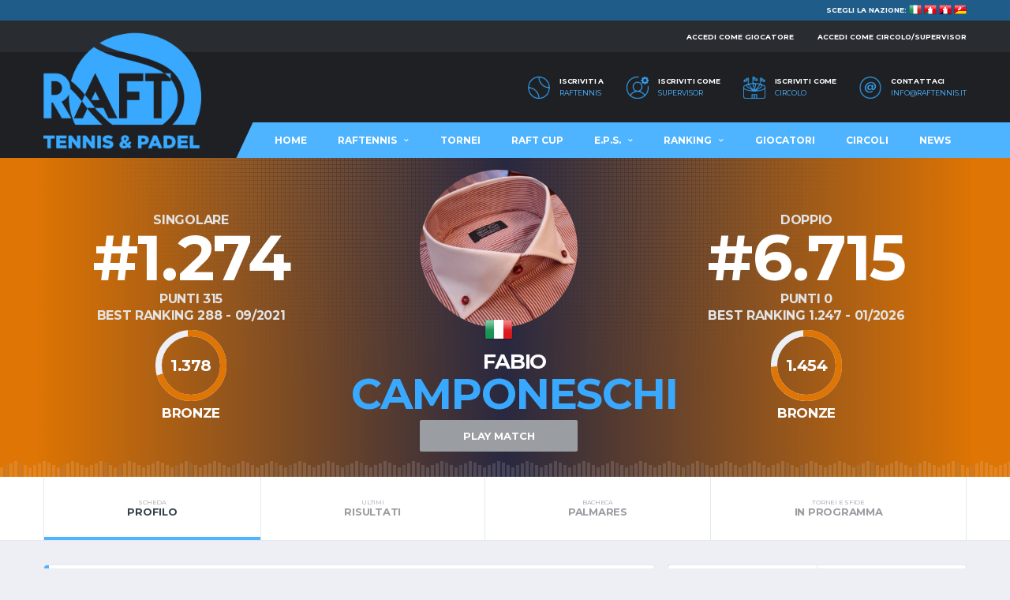

--- FILE ---
content_type: text/html; charset=UTF-8
request_url: https://www.raftennis.it/rebel/2641-fabio-camponeschi
body_size: 16917
content:
<!DOCTYPE html>
<html lang="it">
<head>
    <meta charset="utf-8">
    <meta http-equiv="X-UA-Compatible" content="IE=edge">
    <title>Fabio Camponeschi - Scheda giocatore - Rebel Amateur Fighter</title>
    <meta name="description" content="Profilo ufficiale di Fabio Camponeschi nella Community RAFTennis. Notizie, biografia, classifiche, attività di gioco, statistiche, vittorie e sconfitte, ripartizione dei punti, video e altro ancora."/>
    <link rel="canonical" href="https://www.raftennis.it/rebel/2641-fabio-camponeschi"/>
    <link rel="alternate" hreflang="it-IT" href="https://www.raftennis.it/rebel/2641-fabio-camponeschi"/>
    <meta property="og:url" content="https://www.raftennis.it/rebel/2641-fabio-camponeschi"/>
    <meta property="og:title" content="Fabio Camponeschi - Scheda giocatore - Rebel Amateur Fighter"/>
    <meta property="og:type" content="article"/>
    <meta property="og:description" content="Profilo ufficiale di Fabio Camponeschi nella Community RAFTennis. Notizie, biografia, classifiche, attività di gioco, statistiche, vittorie e sconfitte, ripartizione dei punti, video e altro ancora."/>
            <meta property="og:image" content="https://www.raftennis.it/upload/img_users/2641_17-mod611bd1b.jpg"/>
        <meta name="twitter:image" content="https://www.raftennis.it/upload/img_users/2641_17-mod611bd1b.jpg">
        <meta name="twitter:card" content="summary_large_image">
    <meta name="twitter:title" content="Fabio Camponeschi - Scheda giocatore - Rebel Amateur Fighter"/>
    <meta name="twitter:description" content="Profilo ufficiale di Fabio Camponeschi nella Community RAFTennis. Notizie, biografia, classifiche, attività di gioco, statistiche, vittorie e sconfitte, ripartizione dei punti, video e altro ancora."/>
    <meta name="twitter:domain" content="raftennis.it">
        <meta name="author" content="iWebDev di Thomas Orlandi">
    <link rel="icon" href="https://www.raftennis.it/img/favicons/favicon.ico" type="image/x-icon">
    <link rel="apple-touch-icon" sizes="57x57" href="https://www.raftennis.it/img/favicons/apple-icon-57x57.png">
    <link rel="apple-touch-icon" sizes="60x60" href="https://www.raftennis.it/img/favicons/apple-icon-60x60.png">
    <link rel="apple-touch-icon" sizes="72x72" href="https://www.raftennis.it/img/favicons/apple-icon-72x72.png">
    <link rel="apple-touch-icon" sizes="76x76" href="https://www.raftennis.it/img/favicons/apple-icon-76x76.png">
    <link rel="apple-touch-icon" sizes="114x114" href="https://www.raftennis.it/img/favicons/apple-icon-114x114.png">
    <link rel="apple-touch-icon" sizes="120x120" href="https://www.raftennis.it/img/favicons/apple-icon-120x120.png">
    <link rel="apple-touch-icon" sizes="144x144" href="https://www.raftennis.it/img/favicons/apple-icon-144x144.png">
    <link rel="apple-touch-icon" sizes="152x152" href="https://www.raftennis.it/img/favicons/apple-icon-152x152.png">
    <link rel="apple-touch-icon" sizes="180x180" href="https://www.raftennis.it/img/favicons/apple-icon-180x180.png">
    <link rel="icon" type="image/png" sizes="192x192" href="https://www.raftennis.it/img/favicons/android-icon-192x192.png">
    <link rel="icon" type="image/png" sizes="32x32" href="https://www.raftennis.it/img/favicons/favicon-32x32.png">
    <link rel="icon" type="image/png" sizes="96x96" href="https://www.raftennis.it/img/favicons/favicon-96x96.png">
    <link rel="icon" type="image/png" sizes="16x16" href="https://www.raftennis.it/img/favicons/favicon-16x16.png">
    <meta name="msapplication-TileColor" content="#ffffff">
    <meta name="msapplication-TileImage" content="https://www.raftennis.it/img/favicons/ms-icon-144x144.png">
    <meta name="theme-color" content="#ffffff">
    <link rel="shortcut icon" href="https://www.raftennis.it/img/favicons/favicon.ico" type="image/x-icon">
    <link rel="manifest" href="https://www.raftennis.it/img/favicons/manifest.json">
    <meta name="msapplication-TileColor" content="#ffffff">
    <meta name="msapplication-TileImage" content="https://www.raftennis.it/img/favicons/ms-icon-144x144.png">
    <meta name="theme-color" content="#ffffff">
    <meta name="viewport" content="width=device-width,initial-scale=1.0,maximum-scale=1.0,user-scalable=0">
    <link rel="preconnect" href="https://fonts.googleapis.com">
    <link rel="preconnect" href="https://fonts.gstatic.com" crossorigin>
    <link href="https://fonts.googleapis.com/css2?family=Montserrat:wght@400;700&amp;family&#x3D;Source+Sans+Pro:wght@400;700&amp;display&#x3D;swap" rel="stylesheet">
    <!-- VENDOR -->
    <link href="https://www.raftennis.it/assets2025/vendor/bootstrap/css/bootstrap.css" rel="stylesheet">
    <link href="https://www.raftennis.it/assets2025/fonts/font-awesome/css/all.min.css?v=20260201012433" rel="stylesheet">
    <link href="https://www.raftennis.it/assets2025/fonts/simple-line-icons/css/simple-line-icons.css" rel="stylesheet">
    <link href="https://www.raftennis.it/assets2025/vendor/magnific-popup/dist/magnific-popup.css" rel="stylesheet">
    <link href="https://www.raftennis.it/assets2025/vendor/slick/slick.css" rel="stylesheet">
    <link href="https://www.raftennis.it/assets2025/css/style-raftennis.css" rel="stylesheet">
    <link href="https://cdn.jsdelivr.net/npm/pretty-checkbox@3.0/dist/pretty-checkbox.min.css" rel="stylesheet">
    <link href="https://cdn.jsdelivr.net/npm/select2@4.1.0-rc.0/dist/css/select2.min.css" rel="stylesheet"/>
    <link rel="stylesheet" href="https://www.raftennis.it/assets2025/js/global/plugins.bundle.css" type="text/css"/>
    <script src="https://www.raftennis.it/assets2025/js/global/plugins.bundle.js"></script>
    <link href="https://www.raftennis.it/assets2025/css/dropzone.css" rel="stylesheet">
    <link href="https://www.raftennis.it/assets2025/css/custom.min.css?v=20260201012433" rel="stylesheet">
        <script src="https://www.raftennis.it/assets2025/vendor/jquery/jquery.min.js"></script>
    <script src="https://js.stripe.com/v3/"></script>
    <script>
        var base_url_js = 'https://www.raftennis.it/';
        var base_url = 'https://www.raftennis.it';
    </script>
        <link href="https://www.raftennis.it/assets2025/css/custom.min.css?v=20260201012433" rel="stylesheet"/>
            <!--<link href="/css/raft-default-junior.css?010220260124" rel="stylesheet"/>-->
    <!--<link href="/css/raft-default-uisp.css?010220260124" rel="stylesheet" />-->
        <script src="https://www.raftennis.it/assets2025/vendor/jquery/jquery.min.js"></script>
    <!-- Google tag (gtag.js) -->
    <script async src="https://www.googletagmanager.com/gtag/js?id=G-ZJ0X86VJF7"></script>
    <script>
        window.dataLayer = window.dataLayer || [];

        function gtag() {
            dataLayer.push(arguments);
        }

        gtag('js', new Date());

        gtag('config', 'G-ZJ0X86VJF7');
    </script>
    <script type='text/javascript' src='https://platform-api.sharethis.com/js/sharethis.js#property=679a3aa86ba8ae0012778112&product=inline-share-buttons' async='async'></script>
</head>
<body data-template="template-soccer" class="page-loader-disable">
<div class="site-wrapper clearfix">
    <div class="site-overlay"></div>
    <!-- Header Mobile -->
    <div class="header-mobile clearfix" id="header-mobile">
        <div class="header-mobile__logo">
                        <a href="https://www.raftennis.it//">
                                    <img src="https://www.raftennis.it/img/logo-raft-tennis-padel-italy.png" alt="RAF TENNIS" alt="RAF Tennis" class="header-mobile__logo-img"/>
                            </a>
        </div>
        <div class="header-mobile__inner">
            <a id="header-mobile__toggle" class="burger-menu-icon"><span class="burger-menu-icon__line"></span></a>
            <!--<span class="header-mobile__search-icon" id="header-mobile__search-icon"></span>-->
        </div>
    </div>
    <!-- Header Desktop -->
    <header class="header header--layout-1">
        <div class="flag_section barra-nazione">
            <div class="container">
                <div class="row">
                    <div class="col-md-12">
                        SCEGLI LA NAZIONE:
                        <a href="https://www.raftennis.it"><img src="https://www.raftennis.it/img/flags/32x32/it.png"/></a>
                        <a href="https://www.raftennis.it/swiss/"><img src="https://www.raftennis.it/img/flags/32x32/ch-it.png"/></a>
                        <a href="https://www.raftennis.it/swiss-fr/"><img src="https://www.raftennis.it/img/flags/32x32/ch-fr.png"/></a>
                        <a href="https://www.raftennis.it/swiss-de/"><img src="https://www.raftennis.it/img/flags/32x32/ch-de.png"/></a>
                        <!--<a href="https://www.raftennis.it/albania/"><img src="https://www.raftennis.it/img/flags/32x32/al.png"/></a>
                        <a href="https://www.raftennis.it/slovenia/"><img src="https://www.raftennis.it/img/flags/32x32/si.png"/></a>-->
                    </div>
                </div>
            </div>
        </div>
        <div class="header__top-bar clearfix">
            <div class="container">
                <div class="header__top-bar-inner">
                    <ul class="nav-account">
                                                    <li class="nav-account__item"><a href="javascript:;" onclick="modalQuickAccedi()">Accedi come giocatore</a></li>
                            <li class="nav-account__item nav-account__item__last"><a href="https://www.raftennis.it/reserved-area.php">Accedi come circolo/supervisor</a></li>
                                            </ul>
                </div>
            </div>
        </div>
        <div class="header__secondary">
            <div class="container">
                <div class="header-search-form d-none" >
                    <form action="#" id="mobile-search-form" class="search-form">
                        <input type="text" class="form-control header-mobile__search-control" value="" placeholder="Cerca un giocatore o un torneo...">
                        <button type="submit" class="header-mobile__search-submit"><i class="fas fa-search"></i></button>
                    </form>
                </div>
                <ul class="info-block info-block--header">
                                                                        <li class="info-block__item info-block__item--contact-primary">
                                <a href="https://www.raftennis.it/iscriviti">
                                    <img class="df-icon df-icon--whistle" src="https://www.raftennis.it/img/ico_iscriviti.png" alt="Iscriviti a RAFTennis"/>
                                    <h6 class="info-block__heading">Iscriviti a</h6>
                                </a>
                                <a class="info-block__link" href="https://www.raftennis.it/iscriviti">RAFTennis</a>
                            </li>
                                                                            <li class="info-block__item info-block__item--contact-primary">
                                <a href="https://www.raftennis.it/iscriviti-come-supervisor">
                                    <img class="df-icon df-icon--whistle" src="https://www.raftennis.it/img/ico_iscriviti_promoter.png" alt="Iscriviti a RAFTennis come supervisor"/>
                                    <h6 class="info-block__heading">Iscriviti come</h6>
                                </a>
                                <a class="info-block__link" href="https://www.raftennis.it/iscriviti-come-supervisor">supervisor</a>
                            </li>
                            <li class="info-block__item info-block__item--contact-primary">
                                <a href="https://www.raftennis.it/iscriviti-come-circolo">
                                    <img class="df-icon df-icon--whistle" src="https://www.raftennis.it/img/ico_iscriviti_circolo.png" alt="Iscriviti a RAFTennis come circolo"/>
                                    <h6 class="info-block__heading">Iscriviti come</h6>
                                </a>
                                <a class="info-block__link" href="https://www.raftennis.it/iscriviti-come-circolo">circolo</a>
                            </li>
                                                                <li class="info-block__item info-block__item--contact-secondary">
                        <a href="mailto:info@raftennis.it">
                            <img class="df-icon df-icon--whistle" src="https://www.raftennis.it/img/ico_contatti.png?v=1" alt="Contattaci"/>
                            <h6 class="info-block__heading">Contattaci</h6>
                        </a>
                        <a class="info-block__link" href="mailto:info@raftennis.it">info@raftennis.it</a>
                    </li>
                </ul>
            </div>
        </div>
        <div class="header__primary">
            <div class="container">
                <div class="header__primary-inner">
                    <div class="header-logo">
                        <a href="https://www.raftennis.it/">
                                                            <img src="https://www.raftennis.it/img/logo-raft-tennis-padel-azzurro.png" srcset="https://www.raftennis.it/img/logo-raft-tennis-padel-azzurro.png" alt="RAFTennis" class="header-logo__img">
                                                    </a>
                    </div>
                    <nav class="main-nav clearfix">
                        <ul class="main-nav__list">
                                                            <li class=""><a href="https://www.raftennis.it/">Home</a></li>
                                                        <li class="relative "><a href="https://www.raftennis.it/chi-siamo">RAFTennis</a>
                                <ul class="main-nav__sub">
                                    <li><a href="https://www.raftennis.it/chi-siamo">Chi siamo</a></li>
                                                                            <li><a href="https://www.raftennis.it/regolamento">Regolamento</a></li>
                                                                                                                                            </ul>
                            </li>
                            <li class=""><a href="https://www.raftennis.it/tornei">Tornei</a></li>
                            <li class=""><a href="https://www.raftennis.it/raft-cup">RAFT Cup</a></li>
                                                            <li class="relative"><a href="https://www.raftennis.it/rebel-fighter-ranking/singolare-maschile">E.P.S.</a>
                                    <ul class="main-nav__sub">
                                        <li class=""><a href="https://www.raftennis.it/uisp">UISP</a></li>
                                        <!--<li class=""><a href="https://www.raftennis.it/uisp/junior?anno=2026">JUNIOR</a></li>
                                    <li class=""><a href="https://www.raftennis.it/uisp/senior?anno=2026">SENIOR</a></li>-->
                                    </ul>
                                </li>
                                                        <li class="relative "><a href="javascript:;">Ranking</a>
                                <ul class="main-nav__sub">
                                    <li><a href="https://www.raftennis.it/rebel-fighter-ranking/singolare-maschile">Singolare maschile</a></li>
                                    <li><a href="https://www.raftennis.it/rebel-fighter-ranking/singolare-femminile">Singolare femminile</a></li>
                                    <li><a href="https://www.raftennis.it/rebel-fighter-ranking/doppio-maschile">Doppio maschile</a></li>
                                    <li><a href="https://www.raftennis.it/rebel-fighter-ranking/doppio-femminile">Doppio femminile</a></li>
                                    <li><a href="https://www.raftennis.it/rebel-fighter-ranking/doppio-misto">Doppio misto</a></li>
                                </ul>
                            </li>
                            <li><a href="https://www.raftennis.it/rebel-fighter">Giocatori</a></li>
                                                            <li class=""><a href="https://www.raftennis.it/circoli">Circoli</a></li>
                                                        <li class=""><a href="https://www.raftennis.it/news">News</a></li>
                        </ul>
                    </nav>
                </div>
            </div>
        </div>
    </header><style>
    .player-heading.scheda-giocatore::before {
        background-color: #de7504;
    }

    .player-heading.scheda-giocatore::after {
        background-color: #de7504;
    }
</style>
<div class="player-heading scheda-giocatore">
    <div class="greca-fondo"></div>
    <div class="container">
        <div class="player-info row align-items-center">
            <div class="col-md-4 text-center">
                <h4 class="player-ranking-pos mb-0">SINGOLARE</h4>
                <h3 class="player-ranking-pos">#1.274<!--<img src="https://www.raftennis.it/img/ico_UP_1.png"/>--></h3>
                <h4 class="player-ranking-pos">PUNTI 315</h4>
                                    <h4 class="player-ranking-pos">BEST RANKING 288 - 09/2021</h4>
                                <div class="circular">
                    <div class="circular__bar" data-bar-color="#de7504" data-percent="69">
                        <span class="circular__percents">1.378</span>
                    </div>
                    <span class="circular__label">bronze</span>
                </div>
            </div>
            <div class="col-md-4 text-center">
                <div class="player-info__item player-info__item--details">
                    <div class="player-info__title text-center">
                        <figure class="player-info__photo" style="background-image: url(https://www.raftennis.it/upload/img_users/2641_17-mod611bd1b.jpg)">
                            <img class="flag--first" src="https://www.raftennis.it/img/flags/48x48/it.png">
                                                    </figure>
                        <h1 class="player-info__name">
                            <span class="player-info__first-name">Fabio</span>
                            <span class="player-info__last-name txt_maschile">Camponeschi</span>
                        </h1>
                                                                            <a href="#" onclick="modalQuickAccedi()" class="btn btn-lg btn-default" style="display: block; max-width: 200px; margin: 0 auto; margin-top: 10px; padding: 10px 20px !important;" type="button">PLAY MATCH</a>
                                            </div>
                </div>
            </div>
            <div class="col-md-4 text-center">
                <h4 class="player-ranking-pos mb-0">DOPPIO</h4>
                <h3 class="player-ranking-pos">#6.715</h3>
                <h4 class="player-ranking-pos">PUNTI 0</h4>
                                    <h4 class="player-ranking-pos">BEST RANKING 1.247 - 01/2026</h4>
                                <div class="circular">
                    <div class="circular__bar" data-bar-color="#de7504" data-percent="73">
                        <span class="circular__percents">1.454</span>
                    </div>
                    <span class="circular__label">bronze</span>
                </div>
            </div>
        </div>
    </div>
</div>
<nav class="content-filter">
    <div class="container">
        <a href="#" class="content-filter__toggle"></a>
        <ul class="content-filter__list">
            <li class="content-filter__item content-filter__item--active"><a href="https://www.raftennis.it/rebel/2641-fabio-camponeschi" class="content-filter__link"><small>Scheda</small>profilo</a></li>
            <li class="content-filter__item "><a href="https://www.raftennis.it/rebel/2641-fabio-camponeschi/risultati" class="content-filter__link"><small>Ultimi</small>risultati</a></li>
            <li class="content-filter__item "><a href="https://www.raftennis.it/rebel/2641-fabio-camponeschi/palmares" class="content-filter__link"><small>Bacheca</small>palmares</a></li>
            <li class="content-filter__item "><a href="https://www.raftennis.it/rebel/2641-fabio-camponeschi/calendario" class="content-filter__link"><small>Tornei e sfide</small>in programma</a></li>
        </ul>
    </div>
</nav>    <div class="site-content" style="padding-top: 30px">
        <div class="container">
            <div class="row">
                <!-- Content -->
                <div class="content col-md-8">
                                        <div class="card card--has-table">
                        <div class="card__header card__header--has-filter">
                            <h4>Ultimi risultati</h4>
                            <ul class="category-filter category-filter--featured">
                                <!--<li class="category-filter__item"><span class="category-filter__link"><a href="https://www.raftennis.it/rebel/2641-fabio-camponeschi/risultati">Ultimi</a></span></li>-->
                                                                    <li class="category-filter__item"><span class="category-filter__link"><a href="https://www.raftennis.it/rebel/2641-fabio-camponeschi/risultati/partite-vinte">Vittorie (20)</a></span></li>
                                                                                                    <li class="category-filter__item"><span class="category-filter__link"><a href="https://www.raftennis.it/rebel/2641-fabio-camponeschi/risultati/partite-perse">Sconfitte (41)</a></span></li>
                                                                                            </ul>
                        </div>
                        <div class="card__content">
                            <div class="table-responsive">
                                <table class="table table-hover team-result team-result-homepage">
                                    <thead>
                                    <tr>
                                        <th class="team-result__date">Data</th>
                                        <th class="team-result__vs"></th>
                                        <th class="team-result__score">Risultato</th>
                                        <th class="team-result__vs"></th>
                                        <th class="team-result__game-overview">Tipologia</th>
                                    </tr>
                                    </thead>
                                    <tbody>
                                                                                                                    <tr >
                                            <td class="team-result__date"><b>02 DIC 2025</b></td>
                                            <td class="team-result__vs team-result__vs1">
                                                <a title="Guarda la scheda di Fabio Camponeschi" href="https://www.raftennis.it/rebel/2641-fabio-camponeschi">
                                                    <div class="team-meta">
                                                        <div class="team-meta__info">
                                                            <h6 class="team-meta__name">Fabio</h6>
                                                            <span class="team-meta__place">Camponeschi</span>
                                                        </div>
                                                        <figure class="team-meta__logo" style="background-image: url('https://www.raftennis.it/upload/img_users/2641_17-mod611bd1b.jpg')">
                                                            <img class="flag--first" src="https://www.raftennis.it/img/flags/48x48/it.png">
                                                        </figure>
                                                    </div>
                                                </a>
                                                                                            </td>
                                            <td class="team-result__score">
                                                                                                                                                                                                                                                                                                                                            <p><span class="win">7<sup></sup></span>-<span class="">5<sup></sup></span></p>
                                                                                                                                                                                                                                                                                                                                                            <p><span class="">5<sup></sup></span>-<span class="win">7<sup></sup></span></p>
                                                                                                                                                                                                                                                                                                                                                                                                                                                                                <span style="display: block; margin-top: -10px; font-size: 13px">PERSO</span>
                                                                                                </td>
                                            <td class="team-result__vs">
                                                <a title="Guarda la scheda di Alfredo Nico" href="https://www.raftennis.it/rebel/12031-alfredo-nico">
                                                    <div class="team-meta">
                                                        <figure class="team-meta__logo" style="background-image: url('https://www.raftennis.it/upload/img_users/profilo-uomo.png?v=3')">
                                                            <img class="flag--first" src="https://www.raftennis.it/img/flags/48x48/it.png">
                                                        </figure>
                                                        <div class="team-meta__info">
                                                            <h6 class="team-meta__name">Alfredo</h6>
                                                            <span class="team-meta__place">Nico</span>
                                                        </div>
                                                    </div>
                                                </a>
                                                                                            </td>
                                            <td class="team-result__game-overview">
                                                                                                    <a href="https://www.raftennis.it/tornei/7256-bronze-novembre-onda-tc/tabellone">BRONZE NOVEMBRE ONDA TC<br/></a>
                                                                                            </td>
                                        </tr>
                                                                                                                    <tr >
                                            <td class="team-result__date"><b>04 NOV 2025</b></td>
                                            <td class="team-result__vs team-result__vs1">
                                                <a title="Guarda la scheda di Fabio Camponeschi" href="https://www.raftennis.it/rebel/2641-fabio-camponeschi">
                                                    <div class="team-meta">
                                                        <div class="team-meta__info">
                                                            <h6 class="team-meta__name">Fabio</h6>
                                                            <span class="team-meta__place">Camponeschi</span>
                                                        </div>
                                                        <figure class="team-meta__logo" style="background-image: url('https://www.raftennis.it/upload/img_users/2641_17-mod611bd1b.jpg')">
                                                            <img class="flag--first" src="https://www.raftennis.it/img/flags/48x48/it.png">
                                                        </figure>
                                                    </div>
                                                </a>
                                                                                            </td>
                                            <td class="team-result__score">
                                                                                                                                                                                                                                                                                                                                            <p><span class="">3<sup></sup></span>-<span class="win">6<sup></sup></span></p>
                                                                                                                                                                                                                                                                                                                                                            <p><span class="">2<sup></sup></span>-<span class="win">6<sup></sup></span></p>
                                                                                                                                                                                                                                                                                                                                                                                                                                                                                <span style="display: block; margin-top: -10px; font-size: 13px">PERSO</span>
                                                                                                </td>
                                            <td class="team-result__vs">
                                                <a title="Guarda la scheda di Daniele Pompili" href="https://www.raftennis.it/rebel/11956-daniele-pompili">
                                                    <div class="team-meta">
                                                        <figure class="team-meta__logo" style="background-image: url('https://www.raftennis.it/upload/img_users/11956-img-20240614-wa0060-202510182341.jpeg')">
                                                            <img class="flag--first" src="https://www.raftennis.it/img/flags/48x48/it.png">
                                                        </figure>
                                                        <div class="team-meta__info">
                                                            <h6 class="team-meta__name">Daniele</h6>
                                                            <span class="team-meta__place">Pompili</span>
                                                        </div>
                                                    </div>
                                                </a>
                                                                                            </td>
                                            <td class="team-result__game-overview">
                                                                                                    <a href="https://www.raftennis.it/tornei/7238-onda-tc-silver-novembre/tabellone">ONDA TC SILVER NOVEMBRE<br/></a>
                                                                                            </td>
                                        </tr>
                                                                                                                    <tr >
                                            <td class="team-result__date"><b>05 GIU 2025</b></td>
                                            <td class="team-result__vs team-result__vs1">
                                                <a title="Guarda la scheda di Fabio Camponeschi" href="https://www.raftennis.it/rebel/2641-fabio-camponeschi">
                                                    <div class="team-meta">
                                                        <div class="team-meta__info">
                                                            <h6 class="team-meta__name">Fabio</h6>
                                                            <span class="team-meta__place">Camponeschi</span>
                                                        </div>
                                                        <figure class="team-meta__logo" style="background-image: url('https://www.raftennis.it/upload/img_users/2641_17-mod611bd1b.jpg')">
                                                            <img class="flag--first" src="https://www.raftennis.it/img/flags/48x48/it.png">
                                                        </figure>
                                                    </div>
                                                </a>
                                                                                            </td>
                                            <td class="team-result__score">
                                                                                                                                                                                                                                                                                                                                            <p><span class="">0<sup></sup></span>-<span class="win">6<sup></sup></span></p>
                                                                                                                                                                                                                                                                                                                                                            <p><span class="">2<sup></sup></span>-<span class="win">6<sup></sup></span></p>
                                                                                                                                                                                                                                                                                                                                                                                                                                                                                <span style="display: block; margin-top: -10px; font-size: 13px">PERSO</span>
                                                                                                </td>
                                            <td class="team-result__vs">
                                                <a title="Guarda la scheda di Armando Sodano" href="https://www.raftennis.it/rebel/2433-armando-sodano">
                                                    <div class="team-meta">
                                                        <figure class="team-meta__logo" style="background-image: url('https://www.raftennis.it/upload/img_users/2433_ad203b62-2251-49df-a526-47b016.jpeg')">
                                                            <img class="flag--first" src="https://www.raftennis.it/img/flags/48x48/it.png">
                                                        </figure>
                                                        <div class="team-meta__info">
                                                            <h6 class="team-meta__name">Armando</h6>
                                                            <span class="team-meta__place">Sodano</span>
                                                        </div>
                                                    </div>
                                                </a>
                                                                                            </td>
                                            <td class="team-result__game-overview">
                                                                                                    <a href="https://www.raftennis.it/tornei/6684-open-dei-campioni-onda-tc-maggio/tabellone">OPEN DEI CAMPIONI ONDA TC MAGGIO<br/></a>
                                                                                            </td>
                                        </tr>
                                                                                                                    <tr >
                                            <td class="team-result__date"><b>23 MAG 2025</b></td>
                                            <td class="team-result__vs team-result__vs1">
                                                <a title="Guarda la scheda di Fabio Camponeschi" href="https://www.raftennis.it/rebel/2641-fabio-camponeschi">
                                                    <div class="team-meta">
                                                        <div class="team-meta__info">
                                                            <h6 class="team-meta__name">Fabio</h6>
                                                            <span class="team-meta__place">Camponeschi</span>
                                                        </div>
                                                        <figure class="team-meta__logo" style="background-image: url('https://www.raftennis.it/upload/img_users/2641_17-mod611bd1b.jpg')">
                                                            <img class="flag--first" src="https://www.raftennis.it/img/flags/48x48/it.png">
                                                        </figure>
                                                    </div>
                                                </a>
                                                                                            </td>
                                            <td class="team-result__score">
                                                                                                                                                                                                                                                                                                                                            <p><span class="">1<sup></sup></span>-<span class="win">6<sup></sup></span></p>
                                                                                                                                                                                                                                                                                                                                                            <p><span class="win">6<sup></sup></span>-<span class="">2<sup></sup></span></p>
                                                                                                                                                                                                                                                                                                                                                            <p><span class="win">6<sup></sup></span>-<span class="">4<sup></sup></span></p>
                                                                                                                                                                                                                                                                                                                                                                                                                                                                                <span style="display: block; margin-top: -10px; font-size: 13px">VINTO</span>
                                                                                                </td>
                                            <td class="team-result__vs">
                                                <a title="Guarda la scheda di Christian Viola" href="https://www.raftennis.it/rebel/9525-christian-viola">
                                                    <div class="team-meta">
                                                        <figure class="team-meta__logo" style="background-image: url('https://www.raftennis.it/upload/img_users/9525_img4450.jpeg')">
                                                            <img class="flag--first" src="https://www.raftennis.it/img/flags/48x48/it.png">
                                                        </figure>
                                                        <div class="team-meta__info">
                                                            <h6 class="team-meta__name">Christian</h6>
                                                            <span class="team-meta__place">Viola</span>
                                                        </div>
                                                    </div>
                                                </a>
                                                                                            </td>
                                            <td class="team-result__game-overview">
                                                                                                    <a href="https://www.raftennis.it/tornei/6684-open-dei-campioni-onda-tc-maggio/tabellone">OPEN DEI CAMPIONI ONDA TC MAGGIO<br/></a>
                                                                                            </td>
                                        </tr>
                                                                                                                    <tr >
                                            <td class="team-result__date"><b>11 MAG 2025</b></td>
                                            <td class="team-result__vs team-result__vs1">
                                                <a title="Guarda la scheda di Antonio De Paolis" href="https://www.raftennis.it/rebel/151-antonio-de-paolis">
                                                    <div class="team-meta">
                                                        <div class="team-meta__info">
                                                            <h6 class="team-meta__name">Antonio</h6>
                                                            <span class="team-meta__place">De Paolis</span>
                                                        </div>
                                                        <figure class="team-meta__logo" style="background-image: url('https://www.raftennis.it/upload/img_users/profilo-uomo.png?v=3')">
                                                            <img class="flag--first" src="https://www.raftennis.it/img/flags/48x48/it.png">
                                                        </figure>
                                                    </div>
                                                </a>
                                                                                            </td>
                                            <td class="team-result__score">
                                                                                                    <p><span style="font-size: 13px">NON DISP.</span></p>
                                                                                                                                                                                                                                                                                                        <span style="display: block; margin-top: -10px; font-size: 13px">VINTO</span>
                                                                                                </td>
                                            <td class="team-result__vs">
                                                <a title="Guarda la scheda di Fabio Camponeschi" href="https://www.raftennis.it/rebel/2641-fabio-camponeschi">
                                                    <div class="team-meta">
                                                        <figure class="team-meta__logo" style="background-image: url('https://www.raftennis.it/upload/img_users/2641_17-mod611bd1b.jpg')">
                                                            <img class="flag--first" src="https://www.raftennis.it/img/flags/48x48/it.png">
                                                        </figure>
                                                        <div class="team-meta__info">
                                                            <h6 class="team-meta__name">Fabio</h6>
                                                            <span class="team-meta__place">Camponeschi</span>
                                                        </div>
                                                    </div>
                                                </a>
                                                                                            </td>
                                            <td class="team-result__game-overview">
                                                                                                    <a href="https://www.raftennis.it/tornei/6684-open-dei-campioni-onda-tc-maggio/tabellone">OPEN DEI CAMPIONI ONDA TC MAGGIO<br/></a>
                                                                                            </td>
                                        </tr>
                                                                                                                    <tr >
                                            <td class="team-result__date"><b>16 APR 2025</b></td>
                                            <td class="team-result__vs team-result__vs1">
                                                <a title="Guarda la scheda di Gianfranco Milanese" href="https://www.raftennis.it/rebel/10422-gianfranco-milanese">
                                                    <div class="team-meta">
                                                        <div class="team-meta__info">
                                                            <h6 class="team-meta__name">Gianfranco</h6>
                                                            <span class="team-meta__place">Milanese</span>
                                                        </div>
                                                        <figure class="team-meta__logo" style="background-image: url('https://www.raftennis.it/upload/img_users/10422-gianfranco-tennis-202509131221.jpg')">
                                                            <img class="flag--first" src="https://www.raftennis.it/img/flags/48x48/it.png">
                                                        </figure>
                                                    </div>
                                                </a>
                                                                                            </td>
                                            <td class="team-result__score">
                                                                                                                                                                                                                                                                                                                                            <p><span class="win">7<sup></sup></span>-<span class="">6<sup></sup></span></p>
                                                                                                                                                                                                                                                                                                                                                            <p><span class="win">6<sup></sup></span>-<span class="">3<sup></sup></span></p>
                                                                                                                                                                                                                                                                                                                                                                                                                                                                                <span style="display: block; margin-top: -10px; font-size: 13px">PERSO</span>
                                                                                                </td>
                                            <td class="team-result__vs">
                                                <a title="Guarda la scheda di Fabio Camponeschi" href="https://www.raftennis.it/rebel/2641-fabio-camponeschi">
                                                    <div class="team-meta">
                                                        <figure class="team-meta__logo" style="background-image: url('https://www.raftennis.it/upload/img_users/2641_17-mod611bd1b.jpg')">
                                                            <img class="flag--first" src="https://www.raftennis.it/img/flags/48x48/it.png">
                                                        </figure>
                                                        <div class="team-meta__info">
                                                            <h6 class="team-meta__name">Fabio</h6>
                                                            <span class="team-meta__place">Camponeschi</span>
                                                        </div>
                                                    </div>
                                                </a>
                                                                                            </td>
                                            <td class="team-result__game-overview">
                                                                                                    <a href="https://www.raftennis.it/tornei/6594-bronze-aprile-onda-tc/tabellone">BRONZE APRILE ONDA TC<br/></a>
                                                                                            </td>
                                        </tr>
                                                                                                                    <tr >
                                            <td class="team-result__date"><b>28 OTT 2024</b></td>
                                            <td class="team-result__vs team-result__vs1">
                                                <a title="Guarda la scheda di Jacopo Facci" href="https://www.raftennis.it/rebel/7065-jacopo-facci">
                                                    <div class="team-meta">
                                                        <div class="team-meta__info">
                                                            <h6 class="team-meta__name">Jacopo</h6>
                                                            <span class="team-meta__place">Facci</span>
                                                        </div>
                                                        <figure class="team-meta__logo" style="background-image: url('https://www.raftennis.it/upload/img_users/profilo-uomo.png?v=3')">
                                                            <img class="flag--first" src="https://www.raftennis.it/img/flags/48x48/it.png">
                                                        </figure>
                                                    </div>
                                                </a>
                                                                                            </td>
                                            <td class="team-result__score">
                                                                                                                                                                                                                                                                                                                                            <p><span class="win">7<sup></sup></span>-<span class="">5<sup></sup></span></p>
                                                                                                                                                                                                                                                                                                                                                            <p><span class="win">7<sup></sup></span>-<span class="">6<sup></sup></span></p>
                                                                                                                                                                                                                                                                                                                                                                                                                                                                                <span style="display: block; margin-top: -10px; font-size: 13px">PERSO</span>
                                                                                                </td>
                                            <td class="team-result__vs">
                                                <a title="Guarda la scheda di Fabio Camponeschi" href="https://www.raftennis.it/rebel/2641-fabio-camponeschi">
                                                    <div class="team-meta">
                                                        <figure class="team-meta__logo" style="background-image: url('https://www.raftennis.it/upload/img_users/2641_17-mod611bd1b.jpg')">
                                                            <img class="flag--first" src="https://www.raftennis.it/img/flags/48x48/it.png">
                                                        </figure>
                                                        <div class="team-meta__info">
                                                            <h6 class="team-meta__name">Fabio</h6>
                                                            <span class="team-meta__place">Camponeschi</span>
                                                        </div>
                                                    </div>
                                                </a>
                                                                                            </td>
                                            <td class="team-result__game-overview">
                                                                                                    <a href="https://www.raftennis.it/tornei/5949-bronze-di-ottobre-onda-tc/tabellone">BRONZE DI OTTOBRE ONDA TC<br/></a>
                                                                                            </td>
                                        </tr>
                                                                                                                    <tr >
                                            <td class="team-result__date"><b>21 MAR 2024</b></td>
                                            <td class="team-result__vs team-result__vs1">
                                                <a title="Guarda la scheda di Gabriele Romei" href="https://www.raftennis.it/rebel/9781-gabriele-romei">
                                                    <div class="team-meta">
                                                        <div class="team-meta__info">
                                                            <h6 class="team-meta__name">Gabriele</h6>
                                                            <span class="team-meta__place">Romei</span>
                                                        </div>
                                                        <figure class="team-meta__logo" style="background-image: url('https://www.raftennis.it/upload/img_users/profilo-uomo.png?v=3')">
                                                            <img class="flag--first" src="https://www.raftennis.it/img/flags/48x48/it.png">
                                                        </figure>
                                                    </div>
                                                </a>
                                                                                            </td>
                                            <td class="team-result__score">
                                                                                                                                                                                                                                                                                                                                            <p><span class="win">6<sup></sup></span>-<span class="">2<sup></sup></span></p>
                                                                                                                                                                                                                                                                                                                                                            <p><span class="win">6<sup></sup></span>-<span class="">4<sup></sup></span></p>
                                                                                                                                                                                                                                                                                                                                                                                                                                                                                <span style="display: block; margin-top: -10px; font-size: 13px">PERSO</span>
                                                                                                </td>
                                            <td class="team-result__vs">
                                                <a title="Guarda la scheda di Fabio Camponeschi" href="https://www.raftennis.it/rebel/2641-fabio-camponeschi">
                                                    <div class="team-meta">
                                                        <figure class="team-meta__logo" style="background-image: url('https://www.raftennis.it/upload/img_users/2641_17-mod611bd1b.jpg')">
                                                            <img class="flag--first" src="https://www.raftennis.it/img/flags/48x48/it.png">
                                                        </figure>
                                                        <div class="team-meta__info">
                                                            <h6 class="team-meta__name">Fabio</h6>
                                                            <span class="team-meta__place">Camponeschi</span>
                                                        </div>
                                                    </div>
                                                </a>
                                                                                            </td>
                                            <td class="team-result__game-overview">
                                                                                                    <a href="https://www.raftennis.it/tornei/5284-silver-marzo-onda-tc/tabellone">SILVER MARZO ONDA TC<br/></a>
                                                                                            </td>
                                        </tr>
                                                                                                                    <tr >
                                            <td class="team-result__date"><b>12 GEN 2024</b></td>
                                            <td class="team-result__vs team-result__vs1">
                                                <a title="Guarda la scheda di Stefano Trani" href="https://www.raftennis.it/rebel/8095-stefano-trani">
                                                    <div class="team-meta">
                                                        <div class="team-meta__info">
                                                            <h6 class="team-meta__name">Stefano</h6>
                                                            <span class="team-meta__place">Trani</span>
                                                        </div>
                                                        <figure class="team-meta__logo" style="background-image: url('https://www.raftennis.it/upload/img_users/8095_ae3e5c3c-e4c7-42a2-95cc-8e07bc.jpeg')">
                                                            <img class="flag--first" src="https://www.raftennis.it/img/flags/48x48/it.png">
                                                        </figure>
                                                    </div>
                                                </a>
                                                                                            </td>
                                            <td class="team-result__score">
                                                                                                                                                                                                                                                                                                                                            <p><span class="win">6<sup></sup></span>-<span class="">2<sup></sup></span></p>
                                                                                                                                                                                                                                                                                                                                                            <p><span class="win">6<sup></sup></span>-<span class="">2<sup></sup></span></p>
                                                                                                                                                                                                                                                                                                                                                                                                                                                                                <span style="display: block; margin-top: -10px; font-size: 13px">PERSO</span>
                                                                                                </td>
                                            <td class="team-result__vs">
                                                <a title="Guarda la scheda di Fabio Camponeschi" href="https://www.raftennis.it/rebel/2641-fabio-camponeschi">
                                                    <div class="team-meta">
                                                        <figure class="team-meta__logo" style="background-image: url('https://www.raftennis.it/upload/img_users/2641_17-mod611bd1b.jpg')">
                                                            <img class="flag--first" src="https://www.raftennis.it/img/flags/48x48/it.png">
                                                        </figure>
                                                        <div class="team-meta__info">
                                                            <h6 class="team-meta__name">Fabio</h6>
                                                            <span class="team-meta__place">Camponeschi</span>
                                                        </div>
                                                    </div>
                                                </a>
                                                                                            </td>
                                            <td class="team-result__game-overview">
                                                                                                    <a href="https://www.raftennis.it/tornei/4961-silver-dicembre-onda-tc/tabellone">SILVER DICEMBRE ONDA TC<br/></a>
                                                                                            </td>
                                        </tr>
                                                                                                                    <tr >
                                            <td class="team-result__date"><b>30 DIC 2023</b></td>
                                            <td class="team-result__vs team-result__vs1">
                                                <a title="Guarda la scheda di Jacopo Facci" href="https://www.raftennis.it/rebel/7065-jacopo-facci">
                                                    <div class="team-meta">
                                                        <div class="team-meta__info">
                                                            <h6 class="team-meta__name">Jacopo</h6>
                                                            <span class="team-meta__place">Facci</span>
                                                        </div>
                                                        <figure class="team-meta__logo" style="background-image: url('https://www.raftennis.it/upload/img_users/profilo-uomo.png?v=3')">
                                                            <img class="flag--first" src="https://www.raftennis.it/img/flags/48x48/it.png">
                                                        </figure>
                                                    </div>
                                                </a>
                                                                                            </td>
                                            <td class="team-result__score">
                                                                                                                                                                                                                                                                                                                                            <p><span class="">1<sup></sup></span>-<span class="win">6<sup></sup></span></p>
                                                                                                                                                                                                                                                                                                                                                            <p><span class="">4<sup></sup></span>-<span class="win">6<sup></sup></span></p>
                                                                                                                                                                                                                                                                                                                                                                                                                                                                                <span style="display: block; margin-top: -10px; font-size: 13px">VINTO</span>
                                                                                                </td>
                                            <td class="team-result__vs">
                                                <a title="Guarda la scheda di Fabio Camponeschi" href="https://www.raftennis.it/rebel/2641-fabio-camponeschi">
                                                    <div class="team-meta">
                                                        <figure class="team-meta__logo" style="background-image: url('https://www.raftennis.it/upload/img_users/2641_17-mod611bd1b.jpg')">
                                                            <img class="flag--first" src="https://www.raftennis.it/img/flags/48x48/it.png">
                                                        </figure>
                                                        <div class="team-meta__info">
                                                            <h6 class="team-meta__name">Fabio</h6>
                                                            <span class="team-meta__place">Camponeschi</span>
                                                        </div>
                                                    </div>
                                                </a>
                                                                                            </td>
                                            <td class="team-result__game-overview">
                                                                                                    <a href="https://www.raftennis.it/tornei/4961-silver-dicembre-onda-tc/tabellone">SILVER DICEMBRE ONDA TC<br/></a>
                                                                                            </td>
                                        </tr>
                                                                                                                    <tr >
                                            <td class="team-result__date"><b>28 MAG 2023</b></td>
                                            <td class="team-result__vs team-result__vs1">
                                                <a title="Guarda la scheda di Paolo Rosella" href="https://www.raftennis.it/rebel/6136-paolo-rosella">
                                                    <div class="team-meta">
                                                        <div class="team-meta__info">
                                                            <h6 class="team-meta__name">Paolo</h6>
                                                            <span class="team-meta__place">Rosella</span>
                                                        </div>
                                                        <figure class="team-meta__logo" style="background-image: url('https://www.raftennis.it/upload/img_users/6136_5aedd230-b083-4782-8070-78c01f.jpeg')">
                                                            <img class="flag--first" src="https://www.raftennis.it/img/flags/48x48/it.png">
                                                        </figure>
                                                    </div>
                                                </a>
                                                                                            </td>
                                            <td class="team-result__score">
                                                                                                                                                                                                                                                                                                                                            <p><span class="win">9<sup></sup></span>-<span class="">4<sup></sup></span></p>
                                                                                                                                                                                                                                                                                                                                                                                                                                                                                <span style="display: block; margin-top: -10px; font-size: 13px">PERSO</span>
                                                                                                </td>
                                            <td class="team-result__vs">
                                                <a title="Guarda la scheda di Fabio Camponeschi" href="https://www.raftennis.it/rebel/2641-fabio-camponeschi">
                                                    <div class="team-meta">
                                                        <figure class="team-meta__logo" style="background-image: url('https://www.raftennis.it/upload/img_users/2641_17-mod611bd1b.jpg')">
                                                            <img class="flag--first" src="https://www.raftennis.it/img/flags/48x48/it.png">
                                                        </figure>
                                                        <div class="team-meta__info">
                                                            <h6 class="team-meta__name">Fabio</h6>
                                                            <span class="team-meta__place">Camponeschi</span>
                                                        </div>
                                                    </div>
                                                </a>
                                                                                            </td>
                                            <td class="team-result__game-overview">
                                                                                                    <a href="https://www.raftennis.it/tornei/4365-prefinals-diamond-onda-tc/tabellone">PREFINALS DIAMOND ONDA TC<br/></a>
                                                                                            </td>
                                        </tr>
                                                                                                                    <tr >
                                            <td class="team-result__date"><b>03 APR 2023</b></td>
                                            <td class="team-result__vs team-result__vs1">
                                                <a title="Guarda la scheda di Paolo Rosella" href="https://www.raftennis.it/rebel/6136-paolo-rosella">
                                                    <div class="team-meta">
                                                        <div class="team-meta__info">
                                                            <h6 class="team-meta__name">Paolo</h6>
                                                            <span class="team-meta__place">Rosella</span>
                                                        </div>
                                                        <figure class="team-meta__logo" style="background-image: url('https://www.raftennis.it/upload/img_users/6136_5aedd230-b083-4782-8070-78c01f.jpeg')">
                                                            <img class="flag--first" src="https://www.raftennis.it/img/flags/48x48/it.png">
                                                        </figure>
                                                    </div>
                                                </a>
                                                                                            </td>
                                            <td class="team-result__score">
                                                                                                                                                                                                                                                                                                                                            <p><span class="win">6<sup></sup></span>-<span class="">3<sup></sup></span></p>
                                                                                                                                                                                                                                                                                                                                                            <p><span class="win">6<sup></sup></span>-<span class="">2<sup></sup></span></p>
                                                                                                                                                                                                                                                                                                                                                                                                                                                                                <span style="display: block; margin-top: -10px; font-size: 13px">PERSO</span>
                                                                                                </td>
                                            <td class="team-result__vs">
                                                <a title="Guarda la scheda di Fabio Camponeschi" href="https://www.raftennis.it/rebel/2641-fabio-camponeschi">
                                                    <div class="team-meta">
                                                        <figure class="team-meta__logo" style="background-image: url('https://www.raftennis.it/upload/img_users/2641_17-mod611bd1b.jpg')">
                                                            <img class="flag--first" src="https://www.raftennis.it/img/flags/48x48/it.png">
                                                        </figure>
                                                        <div class="team-meta__info">
                                                            <h6 class="team-meta__name">Fabio</h6>
                                                            <span class="team-meta__place">Camponeschi</span>
                                                        </div>
                                                    </div>
                                                </a>
                                                                                            </td>
                                            <td class="team-result__game-overview">
                                                                                                    <a href="https://www.raftennis.it/tornei/4211-silver-gold-di-marzo-onda-tc/tabellone">SILVER/GOLD DI MARZO ONDA TC<br/></a>
                                                                                            </td>
                                        </tr>
                                                                                                                    <tr >
                                            <td class="team-result__date"><b>14 FEB 2023</b></td>
                                            <td class="team-result__vs team-result__vs1">
                                                <a title="Guarda la scheda di Arturo Marzelli" href="https://www.raftennis.it/rebel/2669-arturo-marzelli">
                                                    <div class="team-meta">
                                                        <div class="team-meta__info">
                                                            <h6 class="team-meta__name">Arturo</h6>
                                                            <span class="team-meta__place">Marzelli</span>
                                                        </div>
                                                        <figure class="team-meta__logo" style="background-image: url('https://www.raftennis.it/upload/img_users/2669_img7451.JPG')">
                                                            <img class="flag--first" src="https://www.raftennis.it/img/flags/48x48/it.png">
                                                        </figure>
                                                    </div>
                                                </a>
                                                                                            </td>
                                            <td class="team-result__score">
                                                                                                                                                                                                                                                                                                                                            <p><span class="win">6<sup></sup></span>-<span class="">4<sup></sup></span></p>
                                                                                                                                                                                                                                                                                                                                                            <p><span class="win">6<sup></sup></span>-<span class="">0<sup></sup></span></p>
                                                                                                                                                                                                                                                                                                                                                                                                                                                                                <span style="display: block; margin-top: -10px; font-size: 13px">PERSO</span>
                                                                                                </td>
                                            <td class="team-result__vs">
                                                <a title="Guarda la scheda di Fabio Camponeschi" href="https://www.raftennis.it/rebel/2641-fabio-camponeschi">
                                                    <div class="team-meta">
                                                        <figure class="team-meta__logo" style="background-image: url('https://www.raftennis.it/upload/img_users/2641_17-mod611bd1b.jpg')">
                                                            <img class="flag--first" src="https://www.raftennis.it/img/flags/48x48/it.png">
                                                        </figure>
                                                        <div class="team-meta__info">
                                                            <h6 class="team-meta__name">Fabio</h6>
                                                            <span class="team-meta__place">Camponeschi</span>
                                                        </div>
                                                    </div>
                                                </a>
                                                                                            </td>
                                            <td class="team-result__game-overview">
                                                                                                    <a href="https://www.raftennis.it/tornei/3959-gold-diamond-gennaio-onda-tc/tabellone">GOLD/DIAMOND GENNAIO ONDA TC<br/></a>
                                                                                            </td>
                                        </tr>
                                                                                                                    <tr >
                                            <td class="team-result__date"><b>29 NOV 2022</b></td>
                                            <td class="team-result__vs team-result__vs1">
                                                <a title="Guarda la scheda di Eleuterio Mollicone" href="https://www.raftennis.it/rebel/1233-eleuterio-mollicone">
                                                    <div class="team-meta">
                                                        <div class="team-meta__info">
                                                            <h6 class="team-meta__name">Eleuterio</h6>
                                                            <span class="team-meta__place">Mollicone</span>
                                                        </div>
                                                        <figure class="team-meta__logo" style="background-image: url('https://www.raftennis.it/upload/img_users/1233_img20180603113413.jpg')">
                                                            <img class="flag--first" src="https://www.raftennis.it/img/flags/48x48/it.png">
                                                        </figure>
                                                    </div>
                                                </a>
                                                                                            </td>
                                            <td class="team-result__score">
                                                                                                                                                                                                                                                                                                                                            <p><span class="win">6<sup></sup></span>-<span class="">1<sup></sup></span></p>
                                                                                                                                                                                                                                                                                                                                                            <p><span class="win">6<sup></sup></span>-<span class="">3<sup></sup></span></p>
                                                                                                                                                                                                                                                                                                                                                                                                                                                                                <span style="display: block; margin-top: -10px; font-size: 13px">PERSO</span>
                                                                                                </td>
                                            <td class="team-result__vs">
                                                <a title="Guarda la scheda di Fabio Camponeschi" href="https://www.raftennis.it/rebel/2641-fabio-camponeschi">
                                                    <div class="team-meta">
                                                        <figure class="team-meta__logo" style="background-image: url('https://www.raftennis.it/upload/img_users/2641_17-mod611bd1b.jpg')">
                                                            <img class="flag--first" src="https://www.raftennis.it/img/flags/48x48/it.png">
                                                        </figure>
                                                        <div class="team-meta__info">
                                                            <h6 class="team-meta__name">Fabio</h6>
                                                            <span class="team-meta__place">Camponeschi</span>
                                                        </div>
                                                    </div>
                                                </a>
                                                                                            </td>
                                            <td class="team-result__game-overview">
                                                                                                    <a href="https://www.raftennis.it/tornei/3823-silver-di-novembre-onda-tc/tabellone">SILVER DI NOVEMBRE ONDA TC<br/></a>
                                                                                            </td>
                                        </tr>
                                                                                                                    <tr >
                                            <td class="team-result__date"><b>23 NOV 2022</b></td>
                                            <td class="team-result__vs team-result__vs1">
                                                <a title="Guarda la scheda di Fabio Camponeschi" href="https://www.raftennis.it/rebel/2641-fabio-camponeschi">
                                                    <div class="team-meta">
                                                        <div class="team-meta__info">
                                                            <h6 class="team-meta__name">Fabio</h6>
                                                            <span class="team-meta__place">Camponeschi</span>
                                                        </div>
                                                        <figure class="team-meta__logo" style="background-image: url('https://www.raftennis.it/upload/img_users/2641_17-mod611bd1b.jpg')">
                                                            <img class="flag--first" src="https://www.raftennis.it/img/flags/48x48/it.png">
                                                        </figure>
                                                    </div>
                                                </a>
                                                                                            </td>
                                            <td class="team-result__score">
                                                                                                                                                                                                                                                                                                                                            <p><span class="win">6<sup></sup></span>-<span class="">1<sup></sup></span></p>
                                                                                                                                                                                                                                                                                                                                                            <p><span class="win">6<sup></sup></span>-<span class="">2<sup></sup></span></p>
                                                                                                                                                                                                                                                                                                                                                                                                                                                                                <span style="display: block; margin-top: -10px; font-size: 13px">VINTO</span>
                                                                                                </td>
                                            <td class="team-result__vs">
                                                <a title="Guarda la scheda di Gianpiero Macera" href="https://www.raftennis.it/rebel/2760-gianpiero-macera">
                                                    <div class="team-meta">
                                                        <figure class="team-meta__logo" style="background-image: url('https://www.raftennis.it/upload/img_users/2760_896d57a3-4c8b-4c49-8f71-e8775f.jpeg')">
                                                            <img class="flag--first" src="https://www.raftennis.it/img/flags/48x48/it.png">
                                                        </figure>
                                                        <div class="team-meta__info">
                                                            <h6 class="team-meta__name">Gianpiero</h6>
                                                            <span class="team-meta__place">Macera</span>
                                                        </div>
                                                    </div>
                                                </a>
                                                                                            </td>
                                            <td class="team-result__game-overview">
                                                                                                    <a href="https://www.raftennis.it/tornei/3823-silver-di-novembre-onda-tc/tabellone">SILVER DI NOVEMBRE ONDA TC<br/></a>
                                                                                            </td>
                                        </tr>
                                                                                                                    <tr >
                                            <td class="team-result__date"><b>10 NOV 2022</b></td>
                                            <td class="team-result__vs team-result__vs1">
                                                <a title="Guarda la scheda di Marco Bersani" href="https://www.raftennis.it/rebel/5610-marco-bersani">
                                                    <div class="team-meta">
                                                        <div class="team-meta__info">
                                                            <h6 class="team-meta__name">Marco</h6>
                                                            <span class="team-meta__place">Bersani</span>
                                                        </div>
                                                        <figure class="team-meta__logo" style="background-image: url('https://www.raftennis.it/upload/img_users/profilo-uomo.png?v=3')">
                                                            <img class="flag--first" src="https://www.raftennis.it/img/flags/48x48/it.png">
                                                        </figure>
                                                    </div>
                                                </a>
                                                                                            </td>
                                            <td class="team-result__score">
                                                                                                                                                                                                                                                                                                                                            <p><span class="win">6<sup></sup></span>-<span class="">2<sup></sup></span></p>
                                                                                                                                                                                                                                                                                                                                                            <p><span class="">4<sup></sup></span>-<span class="win">6<sup></sup></span></p>
                                                                                                                                                                                                                                                                                                                                                                                                                                                                                <span style="display: block; margin-top: -10px; font-size: 13px">VINTO</span>
                                                                                                </td>
                                            <td class="team-result__vs">
                                                <a title="Guarda la scheda di Fabio Camponeschi" href="https://www.raftennis.it/rebel/2641-fabio-camponeschi">
                                                    <div class="team-meta">
                                                        <figure class="team-meta__logo" style="background-image: url('https://www.raftennis.it/upload/img_users/2641_17-mod611bd1b.jpg')">
                                                            <img class="flag--first" src="https://www.raftennis.it/img/flags/48x48/it.png">
                                                        </figure>
                                                        <div class="team-meta__info">
                                                            <h6 class="team-meta__name">Fabio</h6>
                                                            <span class="team-meta__place">Camponeschi</span>
                                                        </div>
                                                    </div>
                                                </a>
                                                                                            </td>
                                            <td class="team-result__game-overview">
                                                                                                    <a href="https://www.raftennis.it/tornei/3823-silver-di-novembre-onda-tc/tabellone">SILVER DI NOVEMBRE ONDA TC<br/></a>
                                                                                            </td>
                                        </tr>
                                                                                                                    <tr >
                                            <td class="team-result__date"><b>23 OTT 2022</b></td>
                                            <td class="team-result__vs team-result__vs1">
                                                <a title="Guarda la scheda di Fabio Camponeschi" href="https://www.raftennis.it/rebel/2641-fabio-camponeschi">
                                                    <div class="team-meta">
                                                        <div class="team-meta__info">
                                                            <h6 class="team-meta__name">Fabio</h6>
                                                            <span class="team-meta__place">Camponeschi</span>
                                                        </div>
                                                        <figure class="team-meta__logo" style="background-image: url('https://www.raftennis.it/upload/img_users/2641_17-mod611bd1b.jpg')">
                                                            <img class="flag--first" src="https://www.raftennis.it/img/flags/48x48/it.png">
                                                        </figure>
                                                    </div>
                                                </a>
                                                                                            </td>
                                            <td class="team-result__score">
                                                                                                                                                                                                                                                                                                                                            <p><span class="">1<sup></sup></span>-<span class="win">6<sup></sup></span></p>
                                                                                                                                                                                                                                                                                                                                                            <p><span class="">2<sup></sup></span>-<span class="win">6<sup></sup></span></p>
                                                                                                                                                                                                                                                                                                                                                                                                                                                                                <span style="display: block; margin-top: -10px; font-size: 13px">PERSO</span>
                                                                                                </td>
                                            <td class="team-result__vs">
                                                <a title="Guarda la scheda di Sergio Colafrancesco" href="https://www.raftennis.it/rebel/1544-sergio-colafrancesco">
                                                    <div class="team-meta">
                                                        <figure class="team-meta__logo" style="background-image: url('https://www.raftennis.it/upload/img_users/1544_b64178bf-31c6-4f4d-b367-7fe8df.jpeg')">
                                                            <img class="flag--first" src="https://www.raftennis.it/img/flags/48x48/it.png">
                                                        </figure>
                                                        <div class="team-meta__info">
                                                            <h6 class="team-meta__name">Sergio</h6>
                                                            <span class="team-meta__place">Colafrancesco</span>
                                                        </div>
                                                    </div>
                                                </a>
                                                                                            </td>
                                            <td class="team-result__game-overview">
                                                                                                    <a href="https://www.raftennis.it/tornei/3636-silver-di-settembre-match-ball-tc/tabellone">SILVER DI SETTEMBRE MATCH BALL TC<br/></a>
                                                                                            </td>
                                        </tr>
                                                                                                                    <tr >
                                            <td class="team-result__date"><b>19 OTT 2022</b></td>
                                            <td class="team-result__vs team-result__vs1">
                                                <a title="Guarda la scheda di Gianpiero Macera" href="https://www.raftennis.it/rebel/2760-gianpiero-macera">
                                                    <div class="team-meta">
                                                        <div class="team-meta__info">
                                                            <h6 class="team-meta__name">Gianpiero</h6>
                                                            <span class="team-meta__place">Macera</span>
                                                        </div>
                                                        <figure class="team-meta__logo" style="background-image: url('https://www.raftennis.it/upload/img_users/2760_896d57a3-4c8b-4c49-8f71-e8775f.jpeg')">
                                                            <img class="flag--first" src="https://www.raftennis.it/img/flags/48x48/it.png">
                                                        </figure>
                                                    </div>
                                                </a>
                                                                                            </td>
                                            <td class="team-result__score">
                                                                                                                                                                                                                                                                                                                                            <p><span class="">0<sup></sup></span>-<span class="win">6<sup></sup></span></p>
                                                                                                                                                                                                                                                                                                                                                            <p><span class="">3<sup></sup></span>-<span class="win">6<sup></sup></span></p>
                                                                                                                                                                                                                                                                                                                                                                                                                                                                                <span style="display: block; margin-top: -10px; font-size: 13px">VINTO</span>
                                                                                                </td>
                                            <td class="team-result__vs">
                                                <a title="Guarda la scheda di Fabio Camponeschi" href="https://www.raftennis.it/rebel/2641-fabio-camponeschi">
                                                    <div class="team-meta">
                                                        <figure class="team-meta__logo" style="background-image: url('https://www.raftennis.it/upload/img_users/2641_17-mod611bd1b.jpg')">
                                                            <img class="flag--first" src="https://www.raftennis.it/img/flags/48x48/it.png">
                                                        </figure>
                                                        <div class="team-meta__info">
                                                            <h6 class="team-meta__name">Fabio</h6>
                                                            <span class="team-meta__place">Camponeschi</span>
                                                        </div>
                                                    </div>
                                                </a>
                                                                                            </td>
                                            <td class="team-result__game-overview">
                                                                                                    <a href="https://www.raftennis.it/tornei/3636-silver-di-settembre-match-ball-tc/tabellone">SILVER DI SETTEMBRE MATCH BALL TC<br/></a>
                                                                                            </td>
                                        </tr>
                                                                                                                    <tr >
                                            <td class="team-result__date"><b>17 OTT 2022</b></td>
                                            <td class="team-result__vs team-result__vs1">
                                                <a title="Guarda la scheda di Fabio Giuseppe Bove" href="https://www.raftennis.it/rebel/2396-fabio-giuseppe-bove">
                                                    <div class="team-meta">
                                                        <div class="team-meta__info">
                                                            <h6 class="team-meta__name">Fabio Giuseppe</h6>
                                                            <span class="team-meta__place">Bove</span>
                                                        </div>
                                                        <figure class="team-meta__logo" style="background-image: url('https://www.raftennis.it/upload/img_users/2396_42fcb258-acd3-49af-a657-87f41e.jpeg')">
                                                            <img class="flag--first" src="https://www.raftennis.it/img/flags/48x48/it.png">
                                                        </figure>
                                                    </div>
                                                </a>
                                                                                            </td>
                                            <td class="team-result__score">
                                                                                                                                                                                                                                                                                                                                            <p><span class="win">7<sup></sup></span>-<span class="">5<sup></sup></span></p>
                                                                                                                                                                                                                                                                                                                                                            <p><span class="win">6<sup></sup></span>-<span class="">3<sup></sup></span></p>
                                                                                                                                                                                                                                                                                                                                                                                                                                                                                <span style="display: block; margin-top: -10px; font-size: 13px">PERSO</span>
                                                                                                </td>
                                            <td class="team-result__vs">
                                                <a title="Guarda la scheda di Fabio Camponeschi" href="https://www.raftennis.it/rebel/2641-fabio-camponeschi">
                                                    <div class="team-meta">
                                                        <figure class="team-meta__logo" style="background-image: url('https://www.raftennis.it/upload/img_users/2641_17-mod611bd1b.jpg')">
                                                            <img class="flag--first" src="https://www.raftennis.it/img/flags/48x48/it.png">
                                                        </figure>
                                                        <div class="team-meta__info">
                                                            <h6 class="team-meta__name">Fabio</h6>
                                                            <span class="team-meta__place">Camponeschi</span>
                                                        </div>
                                                    </div>
                                                </a>
                                                                                            </td>
                                            <td class="team-result__game-overview">
                                                                                                    <a href="https://www.raftennis.it/tornei/3646-gold-di-settembre-onda-tc/tabellone">GOLD DI SETTEMBRE ONDA TC<br/></a>
                                                                                            </td>
                                        </tr>
                                                                                                                    <tr >
                                            <td class="team-result__date"><b>13 OTT 2022</b></td>
                                            <td class="team-result__vs team-result__vs1">
                                                <a title="Guarda la scheda di Dario Minutilli" href="https://www.raftennis.it/rebel/3756-dario-minutilli">
                                                    <div class="team-meta">
                                                        <div class="team-meta__info">
                                                            <h6 class="team-meta__name">Dario</h6>
                                                            <span class="team-meta__place">Minutilli</span>
                                                        </div>
                                                        <figure class="team-meta__logo" style="background-image: url('https://www.raftennis.it/upload/img_users/3756_8aae9771-f720-49e1-9225-934096.jpeg')">
                                                            <img class="flag--first" src="https://www.raftennis.it/img/flags/48x48/it.png">
                                                        </figure>
                                                    </div>
                                                </a>
                                                                                            </td>
                                            <td class="team-result__score">
                                                                                                    <p><span style="font-size: 13px">NON DISP.</span></p>
                                                                                                                                                                                                                                                                                                        <span style="display: block; margin-top: -10px; font-size: 13px">VINTO</span>
                                                                                                </td>
                                            <td class="team-result__vs">
                                                <a title="Guarda la scheda di Fabio Camponeschi" href="https://www.raftennis.it/rebel/2641-fabio-camponeschi">
                                                    <div class="team-meta">
                                                        <figure class="team-meta__logo" style="background-image: url('https://www.raftennis.it/upload/img_users/2641_17-mod611bd1b.jpg')">
                                                            <img class="flag--first" src="https://www.raftennis.it/img/flags/48x48/it.png">
                                                        </figure>
                                                        <div class="team-meta__info">
                                                            <h6 class="team-meta__name">Fabio</h6>
                                                            <span class="team-meta__place">Camponeschi</span>
                                                        </div>
                                                    </div>
                                                </a>
                                                                                            </td>
                                            <td class="team-result__game-overview">
                                                                                                    <a href="https://www.raftennis.it/tornei/3646-gold-di-settembre-onda-tc/tabellone">GOLD DI SETTEMBRE ONDA TC<br/></a>
                                                                                            </td>
                                        </tr>
                                                                                                                    <tr >
                                            <td class="team-result__date"><b>28 SET 2022</b></td>
                                            <td class="team-result__vs team-result__vs1">
                                                <a title="Guarda la scheda di Fabio Camponeschi" href="https://www.raftennis.it/rebel/2641-fabio-camponeschi">
                                                    <div class="team-meta">
                                                        <div class="team-meta__info">
                                                            <h6 class="team-meta__name">Fabio</h6>
                                                            <span class="team-meta__place">Camponeschi</span>
                                                        </div>
                                                        <figure class="team-meta__logo" style="background-image: url('https://www.raftennis.it/upload/img_users/2641_17-mod611bd1b.jpg')">
                                                            <img class="flag--first" src="https://www.raftennis.it/img/flags/48x48/it.png">
                                                        </figure>
                                                    </div>
                                                </a>
                                                                                            </td>
                                            <td class="team-result__score">
                                                                                                                                                                                                                                                                                                                                            <p><span class="win">6<sup></sup></span>-<span class="">3<sup></sup></span></p>
                                                                                                                                                                                                                                                                                                                                                            <p><span class="win">6<sup></sup></span>-<span class="">3<sup></sup></span></p>
                                                                                                                                                                                                                                                                                                                                                                                                                                                                                <span style="display: block; margin-top: -10px; font-size: 13px">VINTO</span>
                                                                                                </td>
                                            <td class="team-result__vs">
                                                <a title="Guarda la scheda di Michele Pelle" href="https://www.raftennis.it/rebel/5098-michele-pelle">
                                                    <div class="team-meta">
                                                        <figure class="team-meta__logo" style="background-image: url('https://www.raftennis.it/upload/img_users/profilo-uomo.png?v=3')">
                                                            <img class="flag--first" src="https://www.raftennis.it/img/flags/48x48/it.png">
                                                        </figure>
                                                        <div class="team-meta__info">
                                                            <h6 class="team-meta__name">Michele</h6>
                                                            <span class="team-meta__place">Pelle</span>
                                                        </div>
                                                    </div>
                                                </a>
                                                                                            </td>
                                            <td class="team-result__game-overview">
                                                                                                    <a href="https://www.raftennis.it/tornei/3636-silver-di-settembre-match-ball-tc/tabellone">SILVER DI SETTEMBRE MATCH BALL TC<br/></a>
                                                                                            </td>
                                        </tr>
                                                                                                                    <tr class="doppio">
                                            <td class="team-result__date"><b>16 APR 2022</b></td>
                                            <td class="team-result__vs team-result__vs1">
                                                <a title="Guarda la scheda di Fausto De Santis" href="https://www.raftennis.it/rebel/2436-fausto-de-santis">
                                                    <div class="team-meta">
                                                        <div class="team-meta__info">
                                                            <h6 class="team-meta__name">Fausto</h6>
                                                            <span class="team-meta__place">De Santis</span>
                                                        </div>
                                                        <figure class="team-meta__logo" style="background-image: url('https://www.raftennis.it/upload/img_users/2436_dsc3434.JPG')">
                                                            <img class="flag--first" src="https://www.raftennis.it/img/flags/48x48/it.png">
                                                        </figure>
                                                    </div>
                                                </a>
                                                                                                                                                        <a title="Guarda la scheda di Andrea Pozzobon" href="https://www.raftennis.it/rebel/3688-andrea-pozzobon">
                                                        <div class="team-meta mt-2">
                                                            <div class="team-meta__info">
                                                                <h6 class="team-meta__name">Andrea</h6>
                                                                <span class="team-meta__place">Pozzobon</span>
                                                            </div>
                                                            <figure class="team-meta__logo" style="background-image: url('https://www.raftennis.it/upload/img_users/profilo-uomo.png?v=3')">
                                                                <img class="flag--first" src="https://www.raftennis.it/img/flags/48x48/it.png">
                                                            </figure>
                                                        </div>
                                                    </a>
                                                                                            </td>
                                            <td class="team-result__score">
                                                                                                                                                                                                                                                                                                            <p><span style="font-size: 13px">RITIRATO</span></p>
                                                                                                                                                                                                                                                        <span style="display: block; margin-top: -10px; font-size: 13px">PERSO</span>
                                                                                                </td>
                                            <td class="team-result__vs">
                                                <a title="Guarda la scheda di Fabio Camponeschi" href="https://www.raftennis.it/rebel/2641-fabio-camponeschi">
                                                    <div class="team-meta">
                                                        <figure class="team-meta__logo" style="background-image: url('https://www.raftennis.it/upload/img_users/2641_17-mod611bd1b.jpg')">
                                                            <img class="flag--first" src="https://www.raftennis.it/img/flags/48x48/it.png">
                                                        </figure>
                                                        <div class="team-meta__info">
                                                            <h6 class="team-meta__name">Fabio</h6>
                                                            <span class="team-meta__place">Camponeschi</span>
                                                        </div>
                                                    </div>
                                                </a>
                                                                                                                                                        <a title="Guarda la scheda di Dario Minutilli" href="https://www.raftennis.it/rebel/3756-dario-minutilli">
                                                        <div class="team-meta mt-2">
                                                            <figure class="team-meta__logo" style="background-image: url('https://www.raftennis.it/upload/img_users/3756_8aae9771-f720-49e1-9225-934096.jpeg')">
                                                                <img class="flag--first" src="https://www.raftennis.it/img/flags/48x48/it.png">
                                                            </figure>
                                                            <div class="team-meta__info">
                                                                <h6 class="team-meta__name">Dario</h6>
                                                                <span class="team-meta__place">Minutilli</span>
                                                            </div>
                                                        </div>
                                                    </a>
                                                                                            </td>
                                            <td class="team-result__game-overview">
                                                                                                    <a href="https://www.raftennis.it/tornei/3095-doppio-maschile-a-gironi-asd-l-onda-tc/gironi">DOPPIO MASCHILE A GIRONI ASD L'ONDA TC<br/>3° GIORNATA</a>
                                                                                            </td>
                                        </tr>
                                                                                                                    <tr class="doppio">
                                            <td class="team-result__date"><b>09 APR 2022</b></td>
                                            <td class="team-result__vs team-result__vs1">
                                                <a title="Guarda la scheda di Fabio Camponeschi" href="https://www.raftennis.it/rebel/2641-fabio-camponeschi">
                                                    <div class="team-meta">
                                                        <div class="team-meta__info">
                                                            <h6 class="team-meta__name">Fabio</h6>
                                                            <span class="team-meta__place">Camponeschi</span>
                                                        </div>
                                                        <figure class="team-meta__logo" style="background-image: url('https://www.raftennis.it/upload/img_users/2641_17-mod611bd1b.jpg')">
                                                            <img class="flag--first" src="https://www.raftennis.it/img/flags/48x48/it.png">
                                                        </figure>
                                                    </div>
                                                </a>
                                                                                                                                                        <a title="Guarda la scheda di Dario Minutilli" href="https://www.raftennis.it/rebel/3756-dario-minutilli">
                                                        <div class="team-meta mt-2">
                                                            <div class="team-meta__info">
                                                                <h6 class="team-meta__name">Dario</h6>
                                                                <span class="team-meta__place">Minutilli</span>
                                                            </div>
                                                            <figure class="team-meta__logo" style="background-image: url('https://www.raftennis.it/upload/img_users/3756_8aae9771-f720-49e1-9225-934096.jpeg')">
                                                                <img class="flag--first" src="https://www.raftennis.it/img/flags/48x48/it.png">
                                                            </figure>
                                                        </div>
                                                    </a>
                                                                                            </td>
                                            <td class="team-result__score">
                                                                                                                                                                                                                                                                                                            <p><span style="font-size: 13px">RITIRATO</span></p>
                                                                                                                                                                                                                                                        <span style="display: block; margin-top: -10px; font-size: 13px">PERSO</span>
                                                                                                </td>
                                            <td class="team-result__vs">
                                                <a title="Guarda la scheda di Ivano Di Fazio" href="https://www.raftennis.it/rebel/2750-ivano-di-fazio">
                                                    <div class="team-meta">
                                                        <figure class="team-meta__logo" style="background-image: url('https://www.raftennis.it/upload/img_users/2750_foto-profilo.jpg')">
                                                            <img class="flag--first" src="https://www.raftennis.it/img/flags/48x48/it.png">
                                                        </figure>
                                                        <div class="team-meta__info">
                                                            <h6 class="team-meta__name">Ivano</h6>
                                                            <span class="team-meta__place">Di Fazio</span>
                                                        </div>
                                                    </div>
                                                </a>
                                                                                                                                                        <a title="Guarda la scheda di Cristian Donnarumma" href="https://www.raftennis.it/rebel/5408-cristian-donnarumma">
                                                        <div class="team-meta mt-2">
                                                            <figure class="team-meta__logo" style="background-image: url('https://www.raftennis.it/upload/img_users/5408_0d5a6437-8182-41cb-a5b7-fc82d4.jpeg')">
                                                                <img class="flag--first" src="https://www.raftennis.it/img/flags/48x48/it.png">
                                                            </figure>
                                                            <div class="team-meta__info">
                                                                <h6 class="team-meta__name">Cristian</h6>
                                                                <span class="team-meta__place">Donnarumma</span>
                                                            </div>
                                                        </div>
                                                    </a>
                                                                                            </td>
                                            <td class="team-result__game-overview">
                                                                                                    <a href="https://www.raftennis.it/tornei/3095-doppio-maschile-a-gironi-asd-l-onda-tc/gironi">DOPPIO MASCHILE A GIRONI ASD L'ONDA TC<br/>2° GIORNATA</a>
                                                                                            </td>
                                        </tr>
                                                                                                                    <tr class="doppio">
                                            <td class="team-result__date"><b>03 APR 2022</b></td>
                                            <td class="team-result__vs team-result__vs1">
                                                <a title="Guarda la scheda di Alessandro Mirabile" href="https://www.raftennis.it/rebel/4795-alessandro-mirabile">
                                                    <div class="team-meta">
                                                        <div class="team-meta__info">
                                                            <h6 class="team-meta__name">Alessandro</h6>
                                                            <span class="team-meta__place">Mirabile</span>
                                                        </div>
                                                        <figure class="team-meta__logo" style="background-image: url('https://www.raftennis.it/upload/img_users/4795_img20250114093035.jpg')">
                                                            <img class="flag--first" src="https://www.raftennis.it/img/flags/48x48/it.png">
                                                        </figure>
                                                    </div>
                                                </a>
                                                                                                                                                        <a title="Guarda la scheda di Daniele Ritarossi" href="https://www.raftennis.it/rebel/2441-daniele-ritarossi">
                                                        <div class="team-meta mt-2">
                                                            <div class="team-meta__info">
                                                                <h6 class="team-meta__name">Daniele</h6>
                                                                <span class="team-meta__place">Ritarossi</span>
                                                            </div>
                                                            <figure class="team-meta__logo" style="background-image: url('https://www.raftennis.it/upload/img_users/2441_13379980-b9a5-4258-a975-4fab4b.jpeg')">
                                                                <img class="flag--first" src="https://www.raftennis.it/img/flags/48x48/it.png">
                                                            </figure>
                                                        </div>
                                                    </a>
                                                                                            </td>
                                            <td class="team-result__score">
                                                                                                                                                                                                                                                                                                            <p><span style="font-size: 13px">RITIRATO</span></p>
                                                                                                                                                                                                                                                        <span style="display: block; margin-top: -10px; font-size: 13px">PERSO</span>
                                                                                                </td>
                                            <td class="team-result__vs">
                                                <a title="Guarda la scheda di Fabio Camponeschi" href="https://www.raftennis.it/rebel/2641-fabio-camponeschi">
                                                    <div class="team-meta">
                                                        <figure class="team-meta__logo" style="background-image: url('https://www.raftennis.it/upload/img_users/2641_17-mod611bd1b.jpg')">
                                                            <img class="flag--first" src="https://www.raftennis.it/img/flags/48x48/it.png">
                                                        </figure>
                                                        <div class="team-meta__info">
                                                            <h6 class="team-meta__name">Fabio</h6>
                                                            <span class="team-meta__place">Camponeschi</span>
                                                        </div>
                                                    </div>
                                                </a>
                                                                                                                                                        <a title="Guarda la scheda di Dario Minutilli" href="https://www.raftennis.it/rebel/3756-dario-minutilli">
                                                        <div class="team-meta mt-2">
                                                            <figure class="team-meta__logo" style="background-image: url('https://www.raftennis.it/upload/img_users/3756_8aae9771-f720-49e1-9225-934096.jpeg')">
                                                                <img class="flag--first" src="https://www.raftennis.it/img/flags/48x48/it.png">
                                                            </figure>
                                                            <div class="team-meta__info">
                                                                <h6 class="team-meta__name">Dario</h6>
                                                                <span class="team-meta__place">Minutilli</span>
                                                            </div>
                                                        </div>
                                                    </a>
                                                                                            </td>
                                            <td class="team-result__game-overview">
                                                                                                    <a href="https://www.raftennis.it/tornei/3095-doppio-maschile-a-gironi-asd-l-onda-tc/gironi">DOPPIO MASCHILE A GIRONI ASD L'ONDA TC<br/>1° GIORNATA</a>
                                                                                            </td>
                                        </tr>
                                                                                                                    <tr >
                                            <td class="team-result__date"><b>17 MAR 2022</b></td>
                                            <td class="team-result__vs team-result__vs1">
                                                <a title="Guarda la scheda di Fabio Camponeschi" href="https://www.raftennis.it/rebel/2641-fabio-camponeschi">
                                                    <div class="team-meta">
                                                        <div class="team-meta__info">
                                                            <h6 class="team-meta__name">Fabio</h6>
                                                            <span class="team-meta__place">Camponeschi</span>
                                                        </div>
                                                        <figure class="team-meta__logo" style="background-image: url('https://www.raftennis.it/upload/img_users/2641_17-mod611bd1b.jpg')">
                                                            <img class="flag--first" src="https://www.raftennis.it/img/flags/48x48/it.png">
                                                        </figure>
                                                    </div>
                                                </a>
                                                                                            </td>
                                            <td class="team-result__score">
                                                                                                                                                                                                                                                                                                                                            <p><span class="">6<sup></sup></span>-<span class="win">7<sup></sup></span></p>
                                                                                                                                                                                                                                                                                                                                                            <p><span class="">4<sup></sup></span>-<span class="win">6<sup></sup></span></p>
                                                                                                                                                                                                                                                                                                                                                                                                                                                                                <span style="display: block; margin-top: -10px; font-size: 13px">PERSO</span>
                                                                                                </td>
                                            <td class="team-result__vs">
                                                <a title="Guarda la scheda di Dario Minutilli" href="https://www.raftennis.it/rebel/3756-dario-minutilli">
                                                    <div class="team-meta">
                                                        <figure class="team-meta__logo" style="background-image: url('https://www.raftennis.it/upload/img_users/3756_8aae9771-f720-49e1-9225-934096.jpeg')">
                                                            <img class="flag--first" src="https://www.raftennis.it/img/flags/48x48/it.png">
                                                        </figure>
                                                        <div class="team-meta__info">
                                                            <h6 class="team-meta__name">Dario</h6>
                                                            <span class="team-meta__place">Minutilli</span>
                                                        </div>
                                                    </div>
                                                </a>
                                                                                            </td>
                                            <td class="team-result__game-overview">
                                                                                                    <a href="https://www.raftennis.it/tornei/3113-gold-di-febbraio-asd-onda-tc/tabellone">GOLD DI FEBBRAIO ASD ONDA TC<br/></a>
                                                                                            </td>
                                        </tr>
                                                                                                                    <tr >
                                            <td class="team-result__date"><b>22 FEB 2022</b></td>
                                            <td class="team-result__vs team-result__vs1">
                                                <a title="Guarda la scheda di Fabio Camponeschi" href="https://www.raftennis.it/rebel/2641-fabio-camponeschi">
                                                    <div class="team-meta">
                                                        <div class="team-meta__info">
                                                            <h6 class="team-meta__name">Fabio</h6>
                                                            <span class="team-meta__place">Camponeschi</span>
                                                        </div>
                                                        <figure class="team-meta__logo" style="background-image: url('https://www.raftennis.it/upload/img_users/2641_17-mod611bd1b.jpg')">
                                                            <img class="flag--first" src="https://www.raftennis.it/img/flags/48x48/it.png">
                                                        </figure>
                                                    </div>
                                                </a>
                                                                                            </td>
                                            <td class="team-result__score">
                                                                                                                                                                                                                                                                                                                                            <p><span class="">0<sup></sup></span>-<span class="win">6<sup></sup></span></p>
                                                                                                                                                                                                                                                                                                                                                            <p><span class="">1<sup></sup></span>-<span class="win">6<sup></sup></span></p>
                                                                                                                                                                                                                                                                                                                                                                                                                                                                                <span style="display: block; margin-top: -10px; font-size: 13px">PERSO</span>
                                                                                                </td>
                                            <td class="team-result__vs">
                                                <a title="Guarda la scheda di Davide Graziano" href="https://www.raftennis.it/rebel/2293-davide-graziano">
                                                    <div class="team-meta">
                                                        <figure class="team-meta__logo" style="background-image: url('https://www.raftennis.it/upload/img_users/2293_img20221022135242184.jpg')">
                                                            <img class="flag--first" src="https://www.raftennis.it/img/flags/48x48/it.png">
                                                        </figure>
                                                        <div class="team-meta__info">
                                                            <h6 class="team-meta__name">Davide</h6>
                                                            <span class="team-meta__place">Graziano</span>
                                                        </div>
                                                    </div>
                                                </a>
                                                                                            </td>
                                            <td class="team-result__game-overview">
                                                                                                    <a href="https://www.raftennis.it/tornei/3073-silver-di-gennaio-asd-l-onda-tc/tabellone">SILVER DI GENNAIO ASD L'ONDA TC<br/></a>
                                                                                            </td>
                                        </tr>
                                                                                                                    <tr >
                                            <td class="team-result__date"><b>10 FEB 2022</b></td>
                                            <td class="team-result__vs team-result__vs1">
                                                <a title="Guarda la scheda di Fabio Camponeschi" href="https://www.raftennis.it/rebel/2641-fabio-camponeschi">
                                                    <div class="team-meta">
                                                        <div class="team-meta__info">
                                                            <h6 class="team-meta__name">Fabio</h6>
                                                            <span class="team-meta__place">Camponeschi</span>
                                                        </div>
                                                        <figure class="team-meta__logo" style="background-image: url('https://www.raftennis.it/upload/img_users/2641_17-mod611bd1b.jpg')">
                                                            <img class="flag--first" src="https://www.raftennis.it/img/flags/48x48/it.png">
                                                        </figure>
                                                    </div>
                                                </a>
                                                                                            </td>
                                            <td class="team-result__score">
                                                                                                                                                                                                                                                                                                                                            <p><span class="win">6<sup></sup></span>-<span class="">1<sup></sup></span></p>
                                                                                                                                                                                                                                                                                                                                                            <p><span class="win">6<sup></sup></span>-<span class="">2<sup></sup></span></p>
                                                                                                                                                                                                                                                                                                                                                                                                                                                                                <span style="display: block; margin-top: -10px; font-size: 13px">VINTO</span>
                                                                                                </td>
                                            <td class="team-result__vs">
                                                <a title="Guarda la scheda di Cristian Donnarumma" href="https://www.raftennis.it/rebel/5408-cristian-donnarumma">
                                                    <div class="team-meta">
                                                        <figure class="team-meta__logo" style="background-image: url('https://www.raftennis.it/upload/img_users/5408_0d5a6437-8182-41cb-a5b7-fc82d4.jpeg')">
                                                            <img class="flag--first" src="https://www.raftennis.it/img/flags/48x48/it.png">
                                                        </figure>
                                                        <div class="team-meta__info">
                                                            <h6 class="team-meta__name">Cristian</h6>
                                                            <span class="team-meta__place">Donnarumma</span>
                                                        </div>
                                                    </div>
                                                </a>
                                                                                            </td>
                                            <td class="team-result__game-overview">
                                                                                                    <a href="https://www.raftennis.it/tornei/3073-silver-di-gennaio-asd-l-onda-tc/tabellone">SILVER DI GENNAIO ASD L'ONDA TC<br/></a>
                                                                                            </td>
                                        </tr>
                                                                                                                    <tr class="doppio">
                                            <td class="team-result__date"><b>21 GEN 2022</b></td>
                                            <td class="team-result__vs team-result__vs1">
                                                <a title="Guarda la scheda di Luca Pesiri" href="https://www.raftennis.it/rebel/3763-luca-pesiri">
                                                    <div class="team-meta">
                                                        <div class="team-meta__info">
                                                            <h6 class="team-meta__name">Luca</h6>
                                                            <span class="team-meta__place">Pesiri</span>
                                                        </div>
                                                        <figure class="team-meta__logo" style="background-image: url('https://www.raftennis.it/upload/img_users/3763_img5556.JPG')">
                                                            <img class="flag--first" src="https://www.raftennis.it/img/flags/48x48/it.png">
                                                        </figure>
                                                    </div>
                                                </a>
                                                                                                                                                        <a title="Guarda la scheda di Alessandro L. Spezzaferro" href="https://www.raftennis.it/rebel/1483-alessandro-l-spezzaferro">
                                                        <div class="team-meta mt-2">
                                                            <div class="team-meta__info">
                                                                <h6 class="team-meta__name">Alessandro L.</h6>
                                                                <span class="team-meta__place">Spezzaferro</span>
                                                            </div>
                                                            <figure class="team-meta__logo" style="background-image: url('https://www.raftennis.it/upload/img_users/1483_cb8fedae-be14-4915-98db-3e3c69.jpeg')">
                                                                <img class="flag--first" src="https://www.raftennis.it/img/flags/48x48/it.png">
                                                            </figure>
                                                        </div>
                                                    </a>
                                                                                            </td>
                                            <td class="team-result__score">
                                                                                                                                                                                                                                                                                                                                            <p><span class="win">6<sup></sup></span>-<span class="">0<sup></sup></span></p>
                                                                                                                                                                                                                                                                                                                                                            <p><span class="win">6<sup></sup></span>-<span class="">0<sup></sup></span></p>
                                                                                                                                                                                                                                                                                                                                                                                                                                                                                <span style="display: block; margin-top: -10px; font-size: 13px">PERSO</span>
                                                                                                </td>
                                            <td class="team-result__vs">
                                                <a title="Guarda la scheda di Fabio Camponeschi" href="https://www.raftennis.it/rebel/2641-fabio-camponeschi">
                                                    <div class="team-meta">
                                                        <figure class="team-meta__logo" style="background-image: url('https://www.raftennis.it/upload/img_users/2641_17-mod611bd1b.jpg')">
                                                            <img class="flag--first" src="https://www.raftennis.it/img/flags/48x48/it.png">
                                                        </figure>
                                                        <div class="team-meta__info">
                                                            <h6 class="team-meta__name">Fabio</h6>
                                                            <span class="team-meta__place">Camponeschi</span>
                                                        </div>
                                                    </div>
                                                </a>
                                                                                                                                                        <a title="Guarda la scheda di Dario Minutilli" href="https://www.raftennis.it/rebel/3756-dario-minutilli">
                                                        <div class="team-meta mt-2">
                                                            <figure class="team-meta__logo" style="background-image: url('https://www.raftennis.it/upload/img_users/3756_8aae9771-f720-49e1-9225-934096.jpeg')">
                                                                <img class="flag--first" src="https://www.raftennis.it/img/flags/48x48/it.png">
                                                            </figure>
                                                            <div class="team-meta__info">
                                                                <h6 class="team-meta__name">Dario</h6>
                                                                <span class="team-meta__place">Minutilli</span>
                                                            </div>
                                                        </div>
                                                    </a>
                                                                                            </td>
                                            <td class="team-result__game-overview">
                                                                                                    <a href="https://www.raftennis.it/tornei/2919-doppio-maschile-over-the-top-asd-l-onda-tc/gironi">DOPPIO MASCHILE OVER THE TOP ASD L'ONDA TC<br/>5° GIORNATA</a>
                                                                                            </td>
                                        </tr>
                                                                                                                    <tr class="doppio">
                                            <td class="team-result__date"><b>18 GEN 2022</b></td>
                                            <td class="team-result__vs team-result__vs1">
                                                <a title="Guarda la scheda di Paolo Serrecchia" href="https://www.raftennis.it/rebel/1253-paolo-serrecchia">
                                                    <div class="team-meta">
                                                        <div class="team-meta__info">
                                                            <h6 class="team-meta__name">Paolo</h6>
                                                            <span class="team-meta__place">Serrecchia</span>
                                                        </div>
                                                        <figure class="team-meta__logo" style="background-image: url('https://www.raftennis.it/upload/img_users/1253_f4111947-3183-486b-bf7c-45aebc.jpeg')">
                                                            <img class="flag--first" src="https://www.raftennis.it/img/flags/48x48/it.png">
                                                        </figure>
                                                    </div>
                                                </a>
                                                                                                                                                        <a title="Guarda la scheda di Armando Sodano" href="https://www.raftennis.it/rebel/2433-armando-sodano">
                                                        <div class="team-meta mt-2">
                                                            <div class="team-meta__info">
                                                                <h6 class="team-meta__name">Armando</h6>
                                                                <span class="team-meta__place">Sodano</span>
                                                            </div>
                                                            <figure class="team-meta__logo" style="background-image: url('https://www.raftennis.it/upload/img_users/2433_ad203b62-2251-49df-a526-47b016.jpeg')">
                                                                <img class="flag--first" src="https://www.raftennis.it/img/flags/48x48/it.png">
                                                            </figure>
                                                        </div>
                                                    </a>
                                                                                            </td>
                                            <td class="team-result__score">
                                                                                                                                                                                                                                                                                                                                            <p><span class="win">6<sup></sup></span>-<span class="">1<sup></sup></span></p>
                                                                                                                                                                                                                                                                                                                                                            <p><span class="win">6<sup></sup></span>-<span class="">2<sup></sup></span></p>
                                                                                                                                                                                                                                                                                                                                                                                                                                                                                <span style="display: block; margin-top: -10px; font-size: 13px">PERSO</span>
                                                                                                </td>
                                            <td class="team-result__vs">
                                                <a title="Guarda la scheda di Fabio Camponeschi" href="https://www.raftennis.it/rebel/2641-fabio-camponeschi">
                                                    <div class="team-meta">
                                                        <figure class="team-meta__logo" style="background-image: url('https://www.raftennis.it/upload/img_users/2641_17-mod611bd1b.jpg')">
                                                            <img class="flag--first" src="https://www.raftennis.it/img/flags/48x48/it.png">
                                                        </figure>
                                                        <div class="team-meta__info">
                                                            <h6 class="team-meta__name">Fabio</h6>
                                                            <span class="team-meta__place">Camponeschi</span>
                                                        </div>
                                                    </div>
                                                </a>
                                                                                                                                                        <a title="Guarda la scheda di Dario Minutilli" href="https://www.raftennis.it/rebel/3756-dario-minutilli">
                                                        <div class="team-meta mt-2">
                                                            <figure class="team-meta__logo" style="background-image: url('https://www.raftennis.it/upload/img_users/3756_8aae9771-f720-49e1-9225-934096.jpeg')">
                                                                <img class="flag--first" src="https://www.raftennis.it/img/flags/48x48/it.png">
                                                            </figure>
                                                            <div class="team-meta__info">
                                                                <h6 class="team-meta__name">Dario</h6>
                                                                <span class="team-meta__place">Minutilli</span>
                                                            </div>
                                                        </div>
                                                    </a>
                                                                                            </td>
                                            <td class="team-result__game-overview">
                                                                                                    <a href="https://www.raftennis.it/tornei/2919-doppio-maschile-over-the-top-asd-l-onda-tc/gironi">DOPPIO MASCHILE OVER THE TOP ASD L'ONDA TC<br/>3° GIORNATA</a>
                                                                                            </td>
                                        </tr>
                                                                                                                    <tr class="doppio">
                                            <td class="team-result__date"><b>14 GEN 2022</b></td>
                                            <td class="team-result__vs team-result__vs1">
                                                <a title="Guarda la scheda di Fabio Camponeschi" href="https://www.raftennis.it/rebel/2641-fabio-camponeschi">
                                                    <div class="team-meta">
                                                        <div class="team-meta__info">
                                                            <h6 class="team-meta__name">Fabio</h6>
                                                            <span class="team-meta__place">Camponeschi</span>
                                                        </div>
                                                        <figure class="team-meta__logo" style="background-image: url('https://www.raftennis.it/upload/img_users/2641_17-mod611bd1b.jpg')">
                                                            <img class="flag--first" src="https://www.raftennis.it/img/flags/48x48/it.png">
                                                        </figure>
                                                    </div>
                                                </a>
                                                                                                                                                        <a title="Guarda la scheda di Dario Minutilli" href="https://www.raftennis.it/rebel/3756-dario-minutilli">
                                                        <div class="team-meta mt-2">
                                                            <div class="team-meta__info">
                                                                <h6 class="team-meta__name">Dario</h6>
                                                                <span class="team-meta__place">Minutilli</span>
                                                            </div>
                                                            <figure class="team-meta__logo" style="background-image: url('https://www.raftennis.it/upload/img_users/3756_8aae9771-f720-49e1-9225-934096.jpeg')">
                                                                <img class="flag--first" src="https://www.raftennis.it/img/flags/48x48/it.png">
                                                            </figure>
                                                        </div>
                                                    </a>
                                                                                            </td>
                                            <td class="team-result__score">
                                                                                                                                                                                                                                                                                                                                            <p><span class="">3<sup></sup></span>-<span class="win">6<sup></sup></span></p>
                                                                                                                                                                                                                                                                                                                                                            <p><span class="">2<sup></sup></span>-<span class="win">6<sup></sup></span></p>
                                                                                                                                                                                                                                                                                                                                                                                                                                                                                <span style="display: block; margin-top: -10px; font-size: 13px">PERSO</span>
                                                                                                </td>
                                            <td class="team-result__vs">
                                                <a title="Guarda la scheda di Marco Arimaldi" href="https://www.raftennis.it/rebel/1275-marco-arimaldi">
                                                    <div class="team-meta">
                                                        <figure class="team-meta__logo" style="background-image: url('https://www.raftennis.it/upload/img_users/1275_62458f4f-8a8e-4688-90c1-cd8982.jpeg')">
                                                            <img class="flag--first" src="https://www.raftennis.it/img/flags/48x48/it.png">
                                                        </figure>
                                                        <div class="team-meta__info">
                                                            <h6 class="team-meta__name">Marco</h6>
                                                            <span class="team-meta__place">Arimaldi</span>
                                                        </div>
                                                    </div>
                                                </a>
                                                                                                                                                        <a title="Guarda la scheda di Salvatore Sanguigni" href="https://www.raftennis.it/rebel/140-salvatore-sanguigni">
                                                        <div class="team-meta mt-2">
                                                            <figure class="team-meta__logo" style="background-image: url('https://www.raftennis.it/upload/img_users/140_f5dc11dc-06d2-4d5e-9c3f-590d48.jpeg')">
                                                                <img class="flag--first" src="https://www.raftennis.it/img/flags/48x48/it.png">
                                                            </figure>
                                                            <div class="team-meta__info">
                                                                <h6 class="team-meta__name">Salvatore</h6>
                                                                <span class="team-meta__place">Sanguigni</span>
                                                            </div>
                                                        </div>
                                                    </a>
                                                                                            </td>
                                            <td class="team-result__game-overview">
                                                                                                    <a href="https://www.raftennis.it/tornei/2919-doppio-maschile-over-the-top-asd-l-onda-tc/gironi">DOPPIO MASCHILE OVER THE TOP ASD L'ONDA TC<br/>4° GIORNATA</a>
                                                                                            </td>
                                        </tr>
                                                                                                                    <tr class="doppio">
                                            <td class="team-result__date"><b>03 GEN 2022</b></td>
                                            <td class="team-result__vs team-result__vs1">
                                                <a title="Guarda la scheda di Gianluca Iadicola" href="https://www.raftennis.it/rebel/2857-gianluca-iadicola">
                                                    <div class="team-meta">
                                                        <div class="team-meta__info">
                                                            <h6 class="team-meta__name">Gianluca</h6>
                                                            <span class="team-meta__place">Iadicola</span>
                                                        </div>
                                                        <figure class="team-meta__logo" style="background-image: url('https://www.raftennis.it/upload/img_users/2857_a60e2adf-c485-4340-baea-ce344d.jpeg')">
                                                            <img class="flag--first" src="https://www.raftennis.it/img/flags/48x48/it.png">
                                                        </figure>
                                                    </div>
                                                </a>
                                                                                                                                                        <a title="Guarda la scheda di Massimiliano Di Meo" href="https://www.raftennis.it/rebel/2371-massimiliano-di-meo">
                                                        <div class="team-meta mt-2">
                                                            <div class="team-meta__info">
                                                                <h6 class="team-meta__name">Massimiliano</h6>
                                                                <span class="team-meta__place">Di Meo</span>
                                                            </div>
                                                            <figure class="team-meta__logo" style="background-image: url('https://www.raftennis.it/upload/img_users/2371_0e6f8336-3911-48c6-adec-0bf5f0.jpeg')">
                                                                <img class="flag--first" src="https://www.raftennis.it/img/flags/48x48/it.png">
                                                            </figure>
                                                        </div>
                                                    </a>
                                                                                            </td>
                                            <td class="team-result__score">
                                                                                                                                                                                                                                                                                                                                            <p><span class="win">6<sup></sup></span>-<span class="">0<sup></sup></span></p>
                                                                                                                                                                                                                                                                                                                                                            <p><span class="win">6<sup></sup></span>-<span class="">1<sup></sup></span></p>
                                                                                                                                                                                                                                                                                                                                                                                                                                                                                <span style="display: block; margin-top: -10px; font-size: 13px">PERSO</span>
                                                                                                </td>
                                            <td class="team-result__vs">
                                                <a title="Guarda la scheda di Fabio Camponeschi" href="https://www.raftennis.it/rebel/2641-fabio-camponeschi">
                                                    <div class="team-meta">
                                                        <figure class="team-meta__logo" style="background-image: url('https://www.raftennis.it/upload/img_users/2641_17-mod611bd1b.jpg')">
                                                            <img class="flag--first" src="https://www.raftennis.it/img/flags/48x48/it.png">
                                                        </figure>
                                                        <div class="team-meta__info">
                                                            <h6 class="team-meta__name">Fabio</h6>
                                                            <span class="team-meta__place">Camponeschi</span>
                                                        </div>
                                                    </div>
                                                </a>
                                                                                                                                                        <a title="Guarda la scheda di Dario Minutilli" href="https://www.raftennis.it/rebel/3756-dario-minutilli">
                                                        <div class="team-meta mt-2">
                                                            <figure class="team-meta__logo" style="background-image: url('https://www.raftennis.it/upload/img_users/3756_8aae9771-f720-49e1-9225-934096.jpeg')">
                                                                <img class="flag--first" src="https://www.raftennis.it/img/flags/48x48/it.png">
                                                            </figure>
                                                            <div class="team-meta__info">
                                                                <h6 class="team-meta__name">Dario</h6>
                                                                <span class="team-meta__place">Minutilli</span>
                                                            </div>
                                                        </div>
                                                    </a>
                                                                                            </td>
                                            <td class="team-result__game-overview">
                                                                                                    <a href="https://www.raftennis.it/tornei/2919-doppio-maschile-over-the-top-asd-l-onda-tc/gironi">DOPPIO MASCHILE OVER THE TOP ASD L'ONDA TC<br/>1° GIORNATA</a>
                                                                                            </td>
                                        </tr>
                                                                                                                    <tr class="doppio">
                                            <td class="team-result__date"><b>30 DIC 2021</b></td>
                                            <td class="team-result__vs team-result__vs1">
                                                <a title="Guarda la scheda di Fabio Camponeschi" href="https://www.raftennis.it/rebel/2641-fabio-camponeschi">
                                                    <div class="team-meta">
                                                        <div class="team-meta__info">
                                                            <h6 class="team-meta__name">Fabio</h6>
                                                            <span class="team-meta__place">Camponeschi</span>
                                                        </div>
                                                        <figure class="team-meta__logo" style="background-image: url('https://www.raftennis.it/upload/img_users/2641_17-mod611bd1b.jpg')">
                                                            <img class="flag--first" src="https://www.raftennis.it/img/flags/48x48/it.png">
                                                        </figure>
                                                    </div>
                                                </a>
                                                                                                                                                        <a title="Guarda la scheda di Dario Minutilli" href="https://www.raftennis.it/rebel/3756-dario-minutilli">
                                                        <div class="team-meta mt-2">
                                                            <div class="team-meta__info">
                                                                <h6 class="team-meta__name">Dario</h6>
                                                                <span class="team-meta__place">Minutilli</span>
                                                            </div>
                                                            <figure class="team-meta__logo" style="background-image: url('https://www.raftennis.it/upload/img_users/3756_8aae9771-f720-49e1-9225-934096.jpeg')">
                                                                <img class="flag--first" src="https://www.raftennis.it/img/flags/48x48/it.png">
                                                            </figure>
                                                        </div>
                                                    </a>
                                                                                            </td>
                                            <td class="team-result__score">
                                                                                                                                                                                                                                                                                                                                            <p><span class="">2<sup></sup></span>-<span class="win">6<sup></sup></span></p>
                                                                                                                                                                                                                                                                                                                                                            <p><span class="win">6<sup></sup></span>-<span class="">0<sup></sup></span></p>
                                                                                                                                                                                                                                                                                                                                                            <p><span class="win">6<sup></sup></span>-<span class="">3<sup></sup></span></p>
                                                                                                                                                                                                                                                                                                                                                                                                                                                                                <span style="display: block; margin-top: -10px; font-size: 13px">VINTO</span>
                                                                                                </td>
                                            <td class="team-result__vs">
                                                <a title="Guarda la scheda di Sandro Cicerano" href="https://www.raftennis.it/rebel/2660-sandro-cicerano">
                                                    <div class="team-meta">
                                                        <figure class="team-meta__logo" style="background-image: url('https://www.raftennis.it/upload/img_users/2660_d5956be5-f2ac-4067-aa45-5999f8.jpeg')">
                                                            <img class="flag--first" src="https://www.raftennis.it/img/flags/48x48/it.png">
                                                        </figure>
                                                        <div class="team-meta__info">
                                                            <h6 class="team-meta__name">Sandro</h6>
                                                            <span class="team-meta__place">Cicerano</span>
                                                        </div>
                                                    </div>
                                                </a>
                                                                                                                                                        <a title="Guarda la scheda di Carlo Cicerano" href="https://www.raftennis.it/rebel/4142-carlo-cicerano">
                                                        <div class="team-meta mt-2">
                                                            <figure class="team-meta__logo" style="background-image: url('https://www.raftennis.it/upload/img_users/4142_img-20230823-wa0078.jpg')">
                                                                <img class="flag--first" src="https://www.raftennis.it/img/flags/48x48/it.png">
                                                            </figure>
                                                            <div class="team-meta__info">
                                                                <h6 class="team-meta__name">Carlo</h6>
                                                                <span class="team-meta__place">Cicerano</span>
                                                            </div>
                                                        </div>
                                                    </a>
                                                                                            </td>
                                            <td class="team-result__game-overview">
                                                                                                    <a href="https://www.raftennis.it/tornei/2919-doppio-maschile-over-the-top-asd-l-onda-tc/gironi">DOPPIO MASCHILE OVER THE TOP ASD L'ONDA TC<br/>2° GIORNATA</a>
                                                                                            </td>
                                        </tr>
                                                                                                                    <tr >
                                            <td class="team-result__date"><b>18 OTT 2021</b></td>
                                            <td class="team-result__vs team-result__vs1">
                                                <a title="Guarda la scheda di Arturo Marzelli" href="https://www.raftennis.it/rebel/2669-arturo-marzelli">
                                                    <div class="team-meta">
                                                        <div class="team-meta__info">
                                                            <h6 class="team-meta__name">Arturo</h6>
                                                            <span class="team-meta__place">Marzelli</span>
                                                        </div>
                                                        <figure class="team-meta__logo" style="background-image: url('https://www.raftennis.it/upload/img_users/2669_img7451.JPG')">
                                                            <img class="flag--first" src="https://www.raftennis.it/img/flags/48x48/it.png">
                                                        </figure>
                                                    </div>
                                                </a>
                                                                                            </td>
                                            <td class="team-result__score">
                                                                                                                                                                                                                                                                                                                                            <p><span class="win">6<sup></sup></span>-<span class="">1<sup></sup></span></p>
                                                                                                                                                                                                                                                                                                                                                            <p><span class="win">6<sup></sup></span>-<span class="">2<sup></sup></span></p>
                                                                                                                                                                                                                                                                                                                                                                                                                                                                                <span style="display: block; margin-top: -10px; font-size: 13px">PERSO</span>
                                                                                                </td>
                                            <td class="team-result__vs">
                                                <a title="Guarda la scheda di Fabio Camponeschi" href="https://www.raftennis.it/rebel/2641-fabio-camponeschi">
                                                    <div class="team-meta">
                                                        <figure class="team-meta__logo" style="background-image: url('https://www.raftennis.it/upload/img_users/2641_17-mod611bd1b.jpg')">
                                                            <img class="flag--first" src="https://www.raftennis.it/img/flags/48x48/it.png">
                                                        </figure>
                                                        <div class="team-meta__info">
                                                            <h6 class="team-meta__name">Fabio</h6>
                                                            <span class="team-meta__place">Camponeschi</span>
                                                        </div>
                                                    </div>
                                                </a>
                                                                                            </td>
                                            <td class="team-result__game-overview">
                                                                                                    <a href="https://www.raftennis.it/tornei/2836-silver-di-settembre-allenamento-prefinals-onda-tc/tabellone">SILVER DI SETTEMBRE ALLENAMENTO PREFINALS ONDA TC<br/></a>
                                                                                            </td>
                                        </tr>
                                                                                                                    <tr >
                                            <td class="team-result__date"><b>03 OTT 2021</b></td>
                                            <td class="team-result__vs team-result__vs1">
                                                <a title="Guarda la scheda di Fabio Camponeschi" href="https://www.raftennis.it/rebel/2641-fabio-camponeschi">
                                                    <div class="team-meta">
                                                        <div class="team-meta__info">
                                                            <h6 class="team-meta__name">Fabio</h6>
                                                            <span class="team-meta__place">Camponeschi</span>
                                                        </div>
                                                        <figure class="team-meta__logo" style="background-image: url('https://www.raftennis.it/upload/img_users/2641_17-mod611bd1b.jpg')">
                                                            <img class="flag--first" src="https://www.raftennis.it/img/flags/48x48/it.png">
                                                        </figure>
                                                    </div>
                                                </a>
                                                                                            </td>
                                            <td class="team-result__score">
                                                                                                                                                                                                                                                                                                            <p><span style="font-size: 13px">RITIRATO</span></p>
                                                                                                                                                                                                                                                        <span style="display: block; margin-top: -10px; font-size: 13px">PERSO</span>
                                                                                                </td>
                                            <td class="team-result__vs">
                                                <a title="Guarda la scheda di Lorenzo Penna" href="https://www.raftennis.it/rebel/4004-lorenzo-penna">
                                                    <div class="team-meta">
                                                        <figure class="team-meta__logo" style="background-image: url('https://www.raftennis.it/upload/img_users/4004_c235240b-ed38-485e-be9f-f542a1.jpeg')">
                                                            <img class="flag--first" src="https://www.raftennis.it/img/flags/48x48/it.png">
                                                        </figure>
                                                        <div class="team-meta__info">
                                                            <h6 class="team-meta__name">Lorenzo</h6>
                                                            <span class="team-meta__place">Penna</span>
                                                        </div>
                                                    </div>
                                                </a>
                                                                                            </td>
                                            <td class="team-result__game-overview">
                                                                                                    <a href="https://www.raftennis.it/tornei/2752-prefinals-latina-silver-men/tabellone">PREFINALS LATINA SILVER MEN<br/></a>
                                                                                            </td>
                                        </tr>
                                                                                                                    <tr >
                                            <td class="team-result__date"><b>01 OTT 2021</b></td>
                                            <td class="team-result__vs team-result__vs1">
                                                <a title="Guarda la scheda di Fabio Camponeschi" href="https://www.raftennis.it/rebel/2641-fabio-camponeschi">
                                                    <div class="team-meta">
                                                        <div class="team-meta__info">
                                                            <h6 class="team-meta__name">Fabio</h6>
                                                            <span class="team-meta__place">Camponeschi</span>
                                                        </div>
                                                        <figure class="team-meta__logo" style="background-image: url('https://www.raftennis.it/upload/img_users/2641_17-mod611bd1b.jpg')">
                                                            <img class="flag--first" src="https://www.raftennis.it/img/flags/48x48/it.png">
                                                        </figure>
                                                    </div>
                                                </a>
                                                                                            </td>
                                            <td class="team-result__score">
                                                                                                                                                                                                                                                                                                                                            <p><span class="win">6<sup></sup></span>-<span class="">1<sup></sup></span></p>
                                                                                                                                                                                                                                                                                                                                                            <p><span class="win">6<sup></sup></span>-<span class="">3<sup></sup></span></p>
                                                                                                                                                                                                                                                                                                                                                                                                                                                                                <span style="display: block; margin-top: -10px; font-size: 13px">VINTO</span>
                                                                                                </td>
                                            <td class="team-result__vs">
                                                <a title="Guarda la scheda di Simone Azzola" href="https://www.raftennis.it/rebel/4976-simone-azzola">
                                                    <div class="team-meta">
                                                        <figure class="team-meta__logo" style="background-image: url('https://www.raftennis.it/upload/img_users/4976_unnamed.jpg')">
                                                            <img class="flag--first" src="https://www.raftennis.it/img/flags/48x48/it.png">
                                                        </figure>
                                                        <div class="team-meta__info">
                                                            <h6 class="team-meta__name">Simone</h6>
                                                            <span class="team-meta__place">Azzola</span>
                                                        </div>
                                                    </div>
                                                </a>
                                                                                            </td>
                                            <td class="team-result__game-overview">
                                                                                                    <a href="https://www.raftennis.it/tornei/2836-silver-di-settembre-allenamento-prefinals-onda-tc/tabellone">SILVER DI SETTEMBRE ALLENAMENTO PREFINALS ONDA TC<br/></a>
                                                                                            </td>
                                        </tr>
                                                                        </tbody>
                                </table>
                            </div>
                        </div>
                    </div>
                    <div class="card card--has-table">
                        <div class="card__header card__header--has-filter">
                            <h4>Dashboard</h4>
                        </div>
                        <div class="card__content">
                            <div id="chart-container-match-tappe" style="padding: 15px"></div>
                            <div id="chart-container-level-progress" style="padding: 15px"></div>
                            <div id="chart-container-level-double-progress" style="padding: 15px"></div>
                            <div id="chart-container-week" style="padding: 15px"></div>
                            <div id="chart-container-ranking-fighter" style="padding: 15px"></div>
                            <div class="row">
                                <div class="col-md-6">
                                    <div id="chart-container-win-lose-match"></div>
                                </div>
                                <div class="col-md-6">
                                    <div id="chart-container-win-lose-final"></div>
                                </div>
                            </div>
                            <div id="chart-container-win-lose-final-year" style="padding: 15px"></div>
                            <div id="chart-container-court" style="padding: 15px"></div>
                            <div class="row justify-content-center">
                                <div class="col-md-7">
                                    <div id="chart-container-top-15-tournament" style="padding: 15px"></div>
                                </div>
                            </div>
                        </div>
                    </div>
                </div>
                <div id="sidebar" class="sidebar col-md-4">
                    <aside class="widget widget--sidebar card card--has-table widget-team-stats widget-level">
    <div class="widget__content card__content">
        <ul class="team-stats-box">
            <li class="team-stats__item team-stats__item--clean">
                <div class="team-stats__icon team-stats__icon--circle">
                    <img src="https://www.raftennis.it/img/level_silver.png"/>
                </div>
                <div class="team-stats__value txt_silver">1.601</div>
                <div class="team-stats__label txt_silver">Best Level<br/>Singolo</div>
            </li>
            <li class="team-stats__item team-stats__item--clean">
                <div class="team-stats__icon team-stats__icon--circle team-stats__icon--shots-ot">
                    <img src="https://www.raftennis.it/img/level_silver_double.png"/>
                </div>
                <div class="team-stats__value txt_silver">1.537</div>
                <div class="team-stats__label txt_silver">Best Level<br/>Doppio</div>
            </li>
        </ul>
    </div>
</aside><aside class="widget widget--sidebar card card--has-table widget-team-stats widget-trofei-titoli">
    <div class="widget__content card__content">
        <ul class="team-stats-box">
            <li class="team-stats__item team-stats__item--clean">
                <div class="team-stats__icon team-stats__icon--circle">
                    <img src="https://www.raftennis.it/img/ico_trofeo_titolo.png"/>
                </div>
                <div class="team-stats__value txt_gold">0</div>
                <div class="team-stats__label txt_gold">Titoli</div>
            </li>
            <li class="team-stats__item team-stats__item--clean">
                <div class="team-stats__icon team-stats__icon--circle team-stats__icon--shots-ot">
                    <img src="https://www.raftennis.it/img/ico_trofeo_finale.png"/>
                </div>
                <div class="team-stats__value txt_silver">0</div>
                <div class="team-stats__label">Finali</div>
            </li>
        </ul>
    </div>
</aside><aside class="widget widget--sidebar card card--no-paddings widget-team-info">
    <div class="widget__title card__header">
        <h4>Informazioni</h4>
    </div>
    <div class="widget__content card__content">
        <ul class="team-info-list list-unstyled info-giocatore">
            <li class="team-info__item">
                <span class="team-info__label text-uppercase">Nome cognome:</span>
                <span class="team-info__desc">Fabio Camponeschi</span>
            </li>
                        <li class="team-info__item">
                <span class="team-info__label text-uppercase">Data di nascita</span>
                <span class="team-info__desc">06 Settembre 1964</span>
            </li>
            <li class="team-info__item">
                <span class="team-info__label text-uppercase">Città:</span>
                                    <span class="team-info__desc">Terracina</span>
                            </li>
            <li class="team-info__item">
                <span class="team-info__label text-uppercase">Sesso:</span>
                <span class="team-info__desc">M</span>
            </li>
                                                                                </ul>
    </div>
</aside><aside class="widget card widget--sidebar widget-game-result widget-simula-sfide">
    <div class="widget__title card__header card__header--has-btn">
                    <h4>Simula un match con Fabio</h4>
            </div>
    <div class="widget__content card__content">
        <!-- Game Score -->
        <div class="widget-game-result__section">
            <div class="widget-game-result__section-inner">
                <header class="widget-game-result__header">
                    <h3 class="widget-game-result__date">Clicca "Simula" per sapere in anteprima<br/>i punti che otterrai</h3>
                </header>
                <div class="widget-game-result__main">
                    <div class="widget-game-result__team widget-game-result__team--first">
                                                    <figure class="widget-game-result__team-logo" style="background-image: url(https://www.raftennis.it/upload/img_users/2641_17-mod611bd1b.jpg)">
                            </figure>
                            <div class="widget-game-result__team-info">
                                <h5 class="widget-game-result__team-name">Fabio</h5>
                                <div class="widget-game-result__team-desc">Camponeschi</div>
                                <div class="widget-game-result__score-label">Level attuale</div>
                                <input id="level_sfidante" value="1378"/>
                            </div>
                                            </div>
                    <div class="widget-game-result__score-wrap">
                        <div class="widget-game-result__score">
                            <span class="widget-game-result__score-result widget-game-result__score-result--winner"><input type="text" oninput="this.value = this.value.replace(/[^0-9.]/g, '').replace(/(\..*?)\..*/g, '$1').replace(/^0[^.]/, '0');" id="simula_punteggio_1" value=""></span> <span class="widget-game-result__score-dash">-</span> <span class="widget-game-result__score-result widget-game-result__score-result--loser"><input type="text" id="simula_punteggio_2" oninput="this.value = this.value.replace(/[^0-9.]/g, '').replace(/(\..*?)\..*/g, '$1').replace(/^0[^.]/, '0');" value=""></span>
                        </div>
                        <div class="widget-game-result__score-label">Punteggio finale</div>
                        <a href="javascript:;" onclick="simulaSfida()" class="btn btn-default btn-block btn-simula-sfida">Simula</a>
                    </div>
                    <div class="widget-game-result__team widget-game-result__team--second">
                                                    <figure class="widget-game-result__team-logo" style="background-image: url(https://www.raftennis.it/upload/img_users/profilo-uomo.png?v=3)">
                            </figure>
                            <div class="widget-game-result__team-info">
                                <h5 class="widget-game-result__team-name">SECONDO</h5>
                                <div class="widget-game-result__team-desc">REBEL</div>
                                <div class="widget-game-result__score-label">Level</div>
                                <input id="level_sfidato" value="1279"/>
                            </div>
                                            </div>
                </div>
            </div>
            <div class="widget-game-result__section-inner widget-game-point">
                <div class="widget-game-result__main">
                    <div class="widget-game-result__team widget-game-result__team--first">
                        <h5 id="giocatore1_nuovo_level" class="widget-game-result__point_gain"></h5>
                    </div>
                    <div class="widget-game-result__score-wrap">
                        <h4 class="countdown__title">Variazione level</h4>
                <small class="font-weight-bold" style="color: #000000"><u>solo</u> per i match di un torneo</small>
                    </div>
                    <div class="widget-game-result__team widget-game-result__team--second">
                        <h5 id="giocatore2_nuovo_level" class="widget-game-result__point_gain"></h5>
                    </div>
                </div>
                <hr/>
                <div class="widget-game-result__main">
                    <div class="widget-game-result__team widget-game-result__team--first">
                        <h5 id="giocatore1_punti" class="widget-game-result__point_gain"></h5>
                    </div>
                    <div class="widget-game-result__score-wrap">
                        <h4 class="countdown__title">Punti ottenuti</h4>
                    </div>
                    <div class="widget-game-result__team widget-game-result__team--second">
                        <h5 id="giocatore2_punti" class="widget-game-result__point_gain"></h5>
                    </div>
                </div>
            </div>
        </div>
    </div>
</aside><aside class="widget card widget--sidebar widget-newslog widget-elenco-punti">
    <div class="widget__title card__header">
        <h4>Ultimi punti</h4>
    </div>
    <div class="widget__content card__content">
        <ul class="newslog">
                                                                    <li class="newslog__item newslog__item--injury">
                        <span class="commentary__time">20pt.</span>
                        <div class="commentary__icon">
                            <img src="https://www.raftennis.it/img/ico_punti_torneo.png"/>
                        </div>
                        <div class="newslog__item-inner">
                            <div class="newslog__content"><strong>Bronze Novembre Onda Tc</strong></div>
                            <time class="newslog__date" datetime="2025-12-03">03 Dicembre 2025 - Fase Finale</time>
                        </div>
                    </li>
                                                                                    <li class="newslog__item newslog__item--injury">
                        <span class="commentary__time">35pt.</span>
                        <div class="commentary__icon">
                            <img src="https://www.raftennis.it/img/ico_punti_torneo.png"/>
                        </div>
                        <div class="newslog__item-inner">
                            <div class="newslog__content"><strong>Onda Tc Silver Novembre</strong></div>
                            <time class="newslog__date" datetime="2025-11-04">04 Novembre 2025 - Fase Finale</time>
                        </div>
                    </li>
                                                                                    <li class="newslog__item newslog__item--injury">
                        <span class="commentary__time">240pt.</span>
                        <div class="commentary__icon">
                            <img src="https://www.raftennis.it/img/ico_punti_torneo.png"/>
                        </div>
                        <div class="newslog__item-inner">
                            <div class="newslog__content"><strong>Open Dei Campioni Onda Tc Maggio</strong></div>
                            <time class="newslog__date" datetime="2025-06-05">05 Giugno 2025 - Fase Finale</time>
                        </div>
                    </li>
                                                                                    <li class="newslog__item newslog__item--injury">
                        <span class="commentary__time">20pt.</span>
                        <div class="commentary__icon">
                            <img src="https://www.raftennis.it/img/ico_punti_torneo.png"/>
                        </div>
                        <div class="newslog__item-inner">
                            <div class="newslog__content"><strong>Bronze Aprile Onda Tc</strong></div>
                            <time class="newslog__date" datetime="2025-04-16">16 Aprile 2025 - Fase Finale</time>
                        </div>
                    </li>
                                                                                    <li class="newslog__item newslog__item--injury">
                        <span class="commentary__time">40pt.</span>
                        <div class="commentary__icon">
                            <img src="https://www.raftennis.it/img/ico_punti_torneo.png"/>
                        </div>
                        <div class="newslog__item-inner">
                            <div class="newslog__content"><strong>Bronze Di Ottobre Onda Tc</strong></div>
                            <time class="newslog__date" datetime="2024-10-28">28 Ottobre 2024 - Fase Finale</time>
                        </div>
                    </li>
                                                                                    <li class="newslog__item newslog__item--injury">
                        <span class="commentary__time">65pt.</span>
                        <div class="commentary__icon">
                            <img src="https://www.raftennis.it/img/ico_punti_torneo.png"/>
                        </div>
                        <div class="newslog__item-inner">
                            <div class="newslog__content"><strong>Silver Marzo Onda Tc</strong></div>
                            <time class="newslog__date" datetime="2024-03-21">21 Marzo 2024 - Fase Finale</time>
                        </div>
                    </li>
                                                                                    <li class="newslog__item newslog__item--injury">
                        <span class="commentary__time">130pt.</span>
                        <div class="commentary__icon">
                            <img src="https://www.raftennis.it/img/ico_punti_torneo.png"/>
                        </div>
                        <div class="newslog__item-inner">
                            <div class="newslog__content"><strong>Silver Dicembre Onda Tc</strong></div>
                            <time class="newslog__date" datetime="2024-01-12">12 Gennaio 2024 - Fase Finale</time>
                        </div>
                    </li>
                                                                                    <li class="newslog__item newslog__item--injury">
                        <span class="commentary__time">240pt.</span>
                        <div class="commentary__icon">
                            <img src="https://www.raftennis.it/img/ico_punti_torneo.png"/>
                        </div>
                        <div class="newslog__item-inner">
                            <div class="newslog__content"><strong>Prefinals Diamond Onda Tc</strong></div>
                            <time class="newslog__date" datetime="2023-05-28">28 Maggio 2023 - Fase Finale</time>
                        </div>
                    </li>
                                                                                    <li class="newslog__item newslog__item--injury">
                        <span class="commentary__time">50pt.</span>
                        <div class="commentary__icon">
                            <img src="https://www.raftennis.it/img/ico_punti_torneo.png"/>
                        </div>
                        <div class="newslog__item-inner">
                            <div class="newslog__content"><strong>Silver/gold Di Marzo Onda Tc</strong></div>
                            <time class="newslog__date" datetime="2023-04-03">03 Aprile 2023 - Fase Finale</time>
                        </div>
                    </li>
                                                                                    <li class="newslog__item newslog__item--injury">
                        <span class="commentary__time">120pt.</span>
                        <div class="commentary__icon">
                            <img src="https://www.raftennis.it/img/ico_punti_torneo.png"/>
                        </div>
                        <div class="newslog__item-inner">
                            <div class="newslog__content"><strong>Gold/diamond Gennaio Onda Tc</strong></div>
                            <time class="newslog__date" datetime="2023-02-14">14 Febbraio 2023 - Fase Finale</time>
                        </div>
                    </li>
                                                                                    <li class="newslog__item newslog__item--injury">
                        <span class="commentary__time">163pt.</span>
                        <div class="commentary__icon">
                            <img src="https://www.raftennis.it/img/ico_punti_torneo.png"/>
                        </div>
                        <div class="newslog__item-inner">
                            <div class="newslog__content"><strong>Silver Di Novembre Onda Tc</strong></div>
                            <time class="newslog__date" datetime="2022-11-29">29 Novembre 2022 - Fase Finale</time>
                        </div>
                    </li>
                                                                                    <li class="newslog__item newslog__item--injury">
                        <span class="commentary__time">228pt.</span>
                        <div class="commentary__icon">
                            <img src="https://www.raftennis.it/img/ico_punti_torneo.png"/>
                        </div>
                        <div class="newslog__item-inner">
                            <div class="newslog__content"><strong>Silver Di Settembre Match Ball Tc</strong></div>
                            <time class="newslog__date" datetime="2022-10-23">23 Ottobre 2022 - Fase Finale</time>
                        </div>
                    </li>
                                                                                    <li class="newslog__item newslog__item--injury">
                        <span class="commentary__time">200pt.</span>
                        <div class="commentary__icon">
                            <img src="https://www.raftennis.it/img/ico_punti_torneo.png"/>
                        </div>
                        <div class="newslog__item-inner">
                            <div class="newslog__content"><strong>Gold Di Settembre Onda Tc</strong></div>
                            <time class="newslog__date" datetime="2022-10-17">17 Ottobre 2022 - Fase Finale</time>
                        </div>
                    </li>
                                                                                    <li class="newslog__item newslog__item--injury">
                        <span class="commentary__time">100pt.</span>
                        <div class="commentary__icon">
                            <img src="https://www.raftennis.it/img/ico_punti_torneo.png"/>
                        </div>
                        <div class="newslog__item-inner">
                            <div class="newslog__content"><strong>Gold Di Febbraio Asd Onda Tc</strong></div>
                            <time class="newslog__date" datetime="2022-03-17">17 Marzo 2022 - Fase Finale</time>
                        </div>
                    </li>
                                                                                    <li class="newslog__item newslog__item--injury">
                        <span class="commentary__time">130pt.</span>
                        <div class="commentary__icon">
                            <img src="https://www.raftennis.it/img/ico_punti_torneo.png"/>
                        </div>
                        <div class="newslog__item-inner">
                            <div class="newslog__content"><strong>Silver Di Gennaio Asd L'onda Tc</strong></div>
                            <time class="newslog__date" datetime="2022-02-22">22 Febbraio 2022 - Fase Finale</time>
                        </div>
                    </li>
                                                                                    <li class="newslog__item newslog__item--injury">
                        <span class="commentary__time">130pt.</span>
                        <div class="commentary__icon">
                            <img src="https://www.raftennis.it/img/ico_punti_torneo.png"/>
                        </div>
                        <div class="newslog__item-inner">
                            <div class="newslog__content"><strong>Silver Di Settembre Allenamento Prefinals Onda Tc</strong></div>
                            <time class="newslog__date" datetime="2021-10-18">18 Ottobre 2021 - Fase Finale</time>
                        </div>
                    </li>
                                                                                    <li class="newslog__item newslog__item--injury">
                        <span class="commentary__time">65pt.</span>
                        <div class="commentary__icon">
                            <img src="https://www.raftennis.it/img/ico_punti_torneo.png"/>
                        </div>
                        <div class="newslog__item-inner">
                            <div class="newslog__content"><strong>Prefinals Latina Silver Men</strong></div>
                            <time class="newslog__date" datetime="2021-10-03">03 Ottobre 2021 - Fase Finale</time>
                        </div>
                    </li>
                                                                                    <li class="newslog__item newslog__item--injury">
                        <span class="commentary__time">100pt.</span>
                        <div class="commentary__icon">
                            <img src="https://www.raftennis.it/img/ico_punti_torneo.png"/>
                        </div>
                        <div class="newslog__item-inner">
                            <div class="newslog__content"><strong>Gold Di Agosto Moglie Mia Non Ti Conosco Asd L'onda Tc</strong></div>
                            <time class="newslog__date" datetime="2021-09-03">03 Settembre 2021 - Fase Finale</time>
                        </div>
                    </li>
                                                                                    <li class="newslog__item newslog__item--injury">
                        <span class="commentary__time">65pt.</span>
                        <div class="commentary__icon">
                            <img src="https://www.raftennis.it/img/ico_punti_torneo.png"/>
                        </div>
                        <div class="newslog__item-inner">
                            <div class="newslog__content"><strong>Silver Di Agosto Moglie Mia Non Ti Conosco Asd L'onda Tc</strong></div>
                            <time class="newslog__date" datetime="2021-08-19">19 Agosto 2021 - Fase Finale</time>
                        </div>
                    </li>
                                                                                    <li class="newslog__item newslog__item--injury">
                        <span class="commentary__time">100pt.</span>
                        <div class="commentary__icon">
                            <img src="https://www.raftennis.it/img/ico_punti_torneo.png"/>
                        </div>
                        <div class="newslog__item-inner">
                            <div class="newslog__content"><strong>Gold Di Luglio Col Bene Che Ti Voglio Asd L'onda Tc</strong></div>
                            <time class="newslog__date" datetime="2021-07-23">23 Luglio 2021 - Fase Finale</time>
                        </div>
                    </li>
                                    </ul>
    </div>
</aside><aside class="widget card widget--sidebar widget-player widget-player--alt">
    <div class="widget__title card__header">
        <h4>Statistiche</h4>
    </div>
    <div class="widget__content-secondary">
        <div class="widget-player__details">
            <div class="widget-player__details__item">
                <div class="widget-player__details-desc-wrapper">
                    <span class="widget-player__details-holder">
                        <span class="widget-player__details-label">Titoli vinti</span>
                        <!--<span class="widget-player__details-desc">In this league</span>-->
                    </span>
                    <span class="widget-player__details-value">0</span>
                </div>
            </div>
            <div class="widget-player__details__item">
                <div class="widget-player__details-desc-wrapper">
                    <span class="widget-player__details-holder">
                        <span class="widget-player__details-label">Finali</span>
                    </span>
                    <span class="widget-player__details-value">0</span>
                </div>
            </div>
            <div class="widget-player__details__item">
                <div class="widget-player__details-desc-wrapper">
                    <span class="widget-player__details-holder">
                        <span class="widget-player__details-label">Partite totali</span>
                    </span>
                    <span class="widget-player__details-value">61</span>
                </div>
            </div>
            <div class="widget-player__details__item">
                <div class="widget-player__details-desc-wrapper">
                    <span class="widget-player__details-holder">
                        <span class="widget-player__details-label">Vinte</span>
                        <!--<span class="widget-player__details-desc">In this league</span>-->
                    </span>
                    <span class="widget-player__details-value">20</span>
                </div>
            </div>
            <div class="widget-player__details__item">
                <div class="widget-player__details-desc-wrapper">
                    <span class="widget-player__details-holder">
                        <span class="widget-player__details-label">Perse</span>
                    </span>
                    <span class="widget-player__details-value">41</span>
                </div>
            </div>
            <div class="widget-player__details__item">
                <div class="widget-player__details-desc-wrapper">
                    <span class="widget-player__details-holder">
                        <span class="widget-player__details-label">Pareggiate</span>
                    </span>
                    <span class="widget-player__details-value">0</span>
                </div>
            </div>
            <div class="widget-player__details__item">
                <div class="widget-player__details-desc-wrapper">
                    <span class="widget-player__details-holder">
                        <span class="widget-player__details-label">Vinte per 9-0</span>
                    </span>
                    <span class="widget-player__details-value">0</span>
                </div>
            </div>
            <div class="widget-player__details__item">
                <div class="widget-player__details-desc-wrapper">
                    <span class="widget-player__details-holder">
                        <span class="widget-player__details-label">Perse per 9-0</span>
                    </span>
                    <span class="widget-player__details-value">0</span>
                </div>
            </div>
        </div>
    </div>
    <div class="widget__content-tertiary widget__content--bottom-decor">
        <div class="widget__content-inner">

        </div>
    </div>
</aside>
<aside class="widget widget--sidebar card card--has-table widget-team-stats widget-level">
    <div class="widget__content card__content">
        <ul class="team-stats-box">
            <li class="team-stats__item team-stats__item--clean">
                <div class="team-stats__icon team-stats__icon--circle" style="border-radius: 0px">
                    <img src="https://www.raftennis.it/img/ico_piu_forte.png"/>
                </div>
                <div class="team-stats__value">9</div>
                <div class="team-stats__label">Vittorie</div>
                <div class="team-stats__label">Contro giocatori<br/>più forti</div>
            </li>
            <li class="team-stats__item team-stats__item--clean">
                <div class="team-stats__icon team-stats__icon--circle" style="border-radius: 0px">
                    <img src="https://www.raftennis.it/img/ico_piu_debole.png"/>
                </div>
                <div class="team-stats__value">3</div>
                <div class="team-stats__label">Sconfitte</div>
                <div class="team-stats__label">Contro giocatori<br/>più deboli</div>
            </li>
        </ul>
    </div>
</aside>    <aside class="widget widget--sidebar card widget-newsletter widget-contatta-un-giocatore">
        <div class="widget__title card__header">
            <h4>Vuoi contattare Fabio?</h4>
        </div>
        <div class="widget__content card__content">
            <div class="widget-newsletter__desc">
                <p>Invia un messaggio a <b>Fabio</b> per un'informazione o per organizzare un match di Tennis.</p>
            </div>
            <div class="inline-form">
                <div class="input-group">
                    <input type="text" id="messaggio_testo_giocatore" class="form-control" placeholder="Scrivi qui il tuo messaggio...">
                                            <span class="input-group-append"><button class="btn btn-lg btn-default" onclick="modalQuickAccedi();" type="button">Invia</button></span>
                                    </div>
                <p id="conferma_invio_messaggio_giocatore" class="esito-login successo mt-1 mb-0 d-none">Messaggio inviato con successo</p>
            </div>
        </div>
    </aside>
    <aside class="widget widget--sidebar card widget-newsletter">
        <div class="widget__title card__header card__header--has-btn">
            <h4>Segnala giocatore</h4>
            <a id="send_alert_button" onclick="showBoxAlert()" class="btn btn-default btn-outline btn-xs card-header__button" style="background-color: #fff">Segnala</a>
        </div>
        <div class="widget__content card__content" id="alert_box_text" style="display: none">
            <h5 class="widget-newsletter__subtitle">Scrivi il motivo della segnalazione</h5>
            <div id="internal_message" class="inline-form">
                <div class="input-group">
                    <input type="text" id='user-motive' class="form-control" placeholder="Scrivi il motivo...">
                    <span class="input-group-btn">
                        <button onclick="sendAlertPlayer(,2641)" class="btn btn-lg btn-default" type="button">INVIA</button>
                    </span>
                </div>
                <div id='user_messagge_motive'>
                </div>
            </div>
        </div>
    </aside>
<aside class="widget widget--sidebar widget-social">
    <a href="https://www.facebook.com/Raftennis33/" class="btn-social-counter btn-social-counter--facebook" target="_blank">
        <div class="btn-social-counter__icon">
            <i class="fab fa-facebook"></i>
        </div>
        <h6 class="btn-social-counter__title">Seguici sulla nostra pagina Facebook</h6>
    </a>
    <a href="https://www.instagram.com/raf_tennis/" class="btn-social-counter btn-social-counter--instagram" target="_blank">
        <div class="btn-social-counter__icon">
            <i class="fab fa-instagram"></i>
        </div>
        <h6 class="btn-social-counter__title">Seguici sul nostro profilo Instagram</h6>
    </a>
</aside><aside class="widget card widget--sidebar widget-banner">
    <div class="widget__title card__header">
        <h4>Advertisement</h4>
    </div>
    <div class="widget__content card__content">
                    <figure class="widget-banner__img">
                <a rel="nofollow" target="_blank" href="http://www.arrigoniformaggi.it"><img src="https://www.raftennis.it/upload/img_banners/banner_arrigoni.png" alt="Arrigoni Formaggi"/></a>
            </figure>
            </div>
</aside>                </div>
            </div>
        </div>
    </div>
    <!-- Content / End -->
    <script>
        $(document).ready(function () {
            $(".awards--slider-scheda").slick({
                slidesToShow: 8,
                arrows: true,
                dots: true,
                rows: 0,
                responsive: [
                    {
                        breakpoint: 768,
                        settings: {
                            arrows: false
                        }
                    }
                ]
            });
            $("#chart-container-match-tappe").load("https://www.raftennis.it/grafico-giocatore-punti.php", {user_id: 2641});
            $("#chart-container-level-progress").load("https://www.raftennis.it/grafico-giocatore-level.php", {user_id: 2641, user_junior: 0});
            $("#chart-container-level-double-progress").load("https://www.raftennis.it/grafico-giocatore-level-doppio.php", {user_id: 2641, user_junior: 0});
            $("#chart-container-week").load("https://www.raftennis.it/grafico-giocatore-punti-settimana.php", {user_id: 2641});
            $("#chart-container-ranking-fighter").load("https://www.raftennis.it/grafico-giocatore-classifica.php", {user_id: 2641});
            $("#chart-container-win-lose-match").load("https://www.raftennis.it/grafico-giocatore-partite.php", {user_id: 2641});
            $("#chart-container-win-lose-final").load("https://www.raftennis.it/grafico-giocatore-finali.php", {user_id: 2641});
            $("#chart-container-win-lose-final-year").load("https://www.raftennis.it/grafico-giocatore-finali-anno.php", {user_id: 2641});
            $("#chart-container-court").load("https://www.raftennis.it/grafico-giocatore-superfici.php", {user_id: 2641});
            $("#chart-container-top-15-tournament").load("https://www.raftennis.it/grafico-giocatore-tornei.php", {user_id: 2641});
        });
    </script>
<!-- Footer
    ================================================== -->
<style>
    .footer img.footer-logo__img {
        max-width: 120px;
    }

    .footer img.footer-logo-csen__img {
        max-width: 85px;
        margin-left: 30px
    }

    .footer table.pagamento td {
        padding-top: 10px;
        padding-bottom: 10px;
        line-height: 18px;
    }
</style>
<footer id="footer" class="footer">
    <div class="footer-widgets">
        <div class="footer-widgets__inner">
            <div class="container">
                <div class="row">
                    <div class="col-sm-6 col-md-3">
                        <div class="footer-col-inner">
                            <div class="footer-logo footer-logo--has-txt">
                                <a href="https://www.raftennis.it/">
                                    <img src="https://www.raftennis.it/img/logo-raft-tennis-padel-italy.png" alt="RAF TENNIS" class="footer-logo__img"> <img class="footer-logo-csen__img" src="https://www.raftennis.it/img/logo-csen.png"/>
                                </a>
                            </div>
                            <div class="widget widget--footer widget-contact-info">
                                <div class="widget__content">
                                    <div class="widget-contact-info__desc">
                                        <p class="mb-0">RAFTennis è una community di giocatori provenienti da tutto il Mondo con un unico grande obiettivo, divertirsi giocando a tennis!</p>
                                        <table class="pagamento">
                                            <tr>
                                                                                                    <td>
                                                        Dopo essersi registrati effettuare il versamento della quota tesseramento tramite Bonifico Bancario pari a <b style="color: var(--azzurro-raft) !important;">€15,00</b><!--oppure di <b style="color: var(--azzurro-raft) !important;">€25,00</b> se vuoi ricevere il gadget-->.<br/><br/>
                                                        Intestazione: <b>RAFT Sport SRL Sportiva Dilettantistica</b><br/>
                                                        Causale <b>Pagamento quota tesseramento, NOME E COGNOME</b><br/>
                                                        IBAN: <b>IT76U0200852490000107211365</b>.
                                                        <br/><br/>
                                                        .<br/>
                                                    </td>
                                                                                            </tr>
                                        </table>

                                    </div>
                                    <div class="widget-contact-info__body info-block">
                                        <div class="info-block__item">
                                            <div class="df-icon ">
                                                <img src="https://www.raftennis.it/img/ico_contatti.png?v=1"/>
                                            </div>
                                            <h6 class="info-block__heading">Contattaci</h6>
                                                                                            <a class="info-block__link" href="mailto:info@raftennis.it">info@raftennis.it</a>
                                                                                    </div>
                                        <div class="info-block__item">
                                            <div class="df-icon ">
                                                <img src="https://www.raftennis.it/img/footer_coppa.png"/>
                                            </div>
                                            <h6 class="info-block__heading">Diventa Supervisor!</h6>
                                            <a class="info-block__link" href="https://www.raftennis.it/login-promoter">Iscriviti subito</a>
                                        </div>
                                        <div class="info-block__item info-block__item--nopadding">
                                            <ul class="social-links">
                                                <li class="social-links__item">
                                                    <a rel="nofollow" target="_blank" href="https://www.facebook.com/Raftennis33/" class="social-links__link"><i class="fa fa-facebook"></i> Facebook</a>
                                                </li>
                                                <li class="social-links__item">
                                                    <a rel="nofollow" target="_blank" href="https://www.instagram.com/raf_tennis/" class="social-links__link"><i class="fa fa-instagram"></i> Instagram</a>
                                                </li>
                                            </ul>
                                        </div>
                                    </div>
                                </div>
                            </div>
                        </div>
                    </div>
                    <div class="col-sm-6 col-lg-3">
                        <div class="footer-col-inner">
                            <!-- Widget: Popular Posts / End -->
                            <div class="widget widget--footer widget-popular-posts">
                                <h4 class="widget__title">Ultime News</h4>
                                <div class="widget__content">
                                    <ul class="posts posts--simple-list">
                                                                                    <li class="posts__item posts__item--category-1 posts__item--tournament">
                                                <figure class="posts__thumb posts__thumb--hover">
                                                    <a href="https://www.raftennis.it/news/tappe/terra-che-scotta-a-sassa-scotti-trionfa-al-bronze-5182"><img src="https://www.raftennis.it/upload/img_posts/5182-33176-202601291137.jpg" alt="TERRA CHE SCOTTA A SASSA: SCOTTI TRIONFA AL BRONZE!"></a>
                                                </figure>
                                                <div class="posts__inner">
                                                    <div class="posts__cat">
                                                        <span class="label posts__cat-label tournament">tappe</span>
                                                    </div>
                                                    <h6 class="posts__title posts__title--color-hover"><a href="https://www.raftennis.it/news/tappe/terra-che-scotta-a-sassa-scotti-trionfa-al-bronze-5182">TERRA CHE SCOTTA A SASSA: SCOTTI TRIONFA AL BRONZE!</a></h6>
                                                    <time datetime="2026-01-29" class="posts__date">29 Gennaio 2026</time>
                                                </div>
                                            </li>
                                                                                    <li class="posts__item posts__item--category-1 posts__item--tournament">
                                                <figure class="posts__thumb posts__thumb--hover">
                                                    <a href="https://www.raftennis.it/news/tappe/sarezzo-a-raimondo-lo-scettro-iron-su-milesi-5181"><img src="https://www.raftennis.it/upload/img_posts/5181-sarezzoiron25raimondo-202601281659.JPEG" alt="SAREZZO: A RAIMONDO LO SCETTRO IRON SU MILESI!"></a>
                                                </figure>
                                                <div class="posts__inner">
                                                    <div class="posts__cat">
                                                        <span class="label posts__cat-label tournament">tappe</span>
                                                    </div>
                                                    <h6 class="posts__title posts__title--color-hover"><a href="https://www.raftennis.it/news/tappe/sarezzo-a-raimondo-lo-scettro-iron-su-milesi-5181">SAREZZO: A RAIMONDO LO SCETTRO IRON SU MILESI!</a></h6>
                                                    <time datetime="2026-01-28" class="posts__date">28 Gennaio 2026</time>
                                                </div>
                                            </li>
                                                                                    <li class="posts__item posts__item--category-1 posts__item--team">
                                                <figure class="posts__thumb posts__thumb--hover">
                                                    <a href="https://www.raftennis.it/news/il-team/la-direzione-raft-agli-australian-open-5180"><img src="https://www.raftennis.it/upload/img_posts/5180_img4569.jpeg" alt="LA DIREZIONE RAFT AGLI AUSTRALIAN OPEN"></a>
                                                </figure>
                                                <div class="posts__inner">
                                                    <div class="posts__cat">
                                                        <span class="label posts__cat-label team">il team</span>
                                                    </div>
                                                    <h6 class="posts__title posts__title--color-hover"><a href="https://www.raftennis.it/news/il-team/la-direzione-raft-agli-australian-open-5180">LA DIREZIONE RAFT AGLI AUSTRALIAN OPEN</a></h6>
                                                    <time datetime="2026-01-28" class="posts__date">28 Gennaio 2026</time>
                                                </div>
                                            </li>
                                                                            </ul>
                                </div>
                            </div>
                            <!-- Widget: Popular Posts / End -->
                        </div>
                    </div>
                    <div class="clearfix visible-sm"></div>
                    <div class="col-sm-6 col-lg-3">
                        <div class="footer-col-inner">
                            <!-- Widget: Featured News / End -->
                            <div class="widget widget--footer widget-featured-posts">
                                <h4 class="widget__title">News più viste</h4>
                                <div class="widget__content">
                                    <ul class="posts posts--simple-list">
                                                                                    <li class="posts__item posts__item--category-1 posts__item--team">
                                                <figure class="posts__thumb posts__thumb--hover">
                                                    <a href="https://www.raftennis.it/news/il-team/diventa-un-ribelle-iscriviti-gioca-con-noi-tornei-sfide-10"><img src="https://www.raftennis.it/upload/img_posts/fullsizerender-3.jpg" alt="Diventa un RIBELLE Iscriviti, gioca con noi! Tornei & Sfide!"></a>
                                                </figure>
                                                <div class="posts__inner">
                                                    <div class="posts__cat">
                                                        <span class="label posts__cat-label team">il team</span>
                                                    </div>
                                                    <h6 class="posts__title posts__title--color-hover"><a href="https://www.raftennis.it/news/il-team/diventa-un-ribelle-iscriviti-gioca-con-noi-tornei-sfide-10">Diventa un RIBELLE Iscriviti, gioca con noi! Tornei & Sfide!</a></h6>
                                                    <time datetime="2017-01-28" class="posts__date">28 Gennaio 2017</time>
                                                </div>
                                            </li>
                                                                                    <li class="posts__item posts__item--category-1 posts__item--team">
                                                <figure class="posts__thumb posts__thumb--hover">
                                                    <a href="https://www.raftennis.it/news/il-team/royal-cup-san-vincenzo-tutte-le-info-per-prenotare-3742"><img src="https://www.raftennis.it/upload/img_posts/3742_img6854.jpeg" alt="ROYAL CUP SAN VINCENZO: TUTTE LE INFO PER PRENOTARE"></a>
                                                </figure>
                                                <div class="posts__inner">
                                                    <div class="posts__cat">
                                                        <span class="label posts__cat-label team">il team</span>
                                                    </div>
                                                    <h6 class="posts__title posts__title--color-hover"><a href="https://www.raftennis.it/news/il-team/royal-cup-san-vincenzo-tutte-le-info-per-prenotare-3742">ROYAL CUP SAN VINCENZO: TUTTE LE INFO PER PRENOTARE</a></h6>
                                                    <time datetime="2023-06-13" class="posts__date">13 Giugno 2023</time>
                                                </div>
                                            </li>
                                                                                    <li class="posts__item posts__item--category-1 posts__item--tournament">
                                                <figure class="posts__thumb posts__thumb--hover">
                                                    <a href="https://www.raftennis.it/news/tappe/raft-il-circuito-di-tutti-voi-48"><img src="https://www.raftennis.it/upload/img_posts/48_img1173.JPG" alt="RAFT, IL CIRCUITO DI TUTTI VOI!"></a>
                                                </figure>
                                                <div class="posts__inner">
                                                    <div class="posts__cat">
                                                        <span class="label posts__cat-label tournament">tappe</span>
                                                    </div>
                                                    <h6 class="posts__title posts__title--color-hover"><a href="https://www.raftennis.it/news/tappe/raft-il-circuito-di-tutti-voi-48">RAFT, IL CIRCUITO DI TUTTI VOI!</a></h6>
                                                    <time datetime="2017-02-12" class="posts__date">12 Febbraio 2017</time>
                                                </div>
                                            </li>
                                                                            </ul>
                                </div>
                            </div>
                            <!-- Widget: Featured News / End -->
                        </div>
                    </div>
                    <div class="col-sm-6 col-lg-3">
                        <div class="footer-col-inner">
                            <div class="widget widget--footer widget-contact">
                                <h4 class="widget__title">Contattaci</h4>
                                <div class="widget__content">
                                    <p>Hai bisogno di informazioni o chiarimenti? Scrivici, ti contatteremo al più presto.</p>
                                    <div class="contact-form">
                                        <div class="form-group form-group--xs">
                                            <input type="text" class="form-control input-sm" id="footer_contatto_email" placeholder="Il tuo indirizzo email">
                                        </div>
                                        <div class="form-group form-group--xs">
                                            <textarea class="form-control input-sm" style="resize: none" id="footer_contatto_messaggio" rows="4" placeholder="Scrivi il tuo messaggio..."></textarea>
                                        </div>
                                        <div class="form-group form-group--xs">
                                            <div class="pretty p-default mb-2">
                                                <input id="footer_contatto_privacy" type="checkbox"/>
                                                <div class="state">
                                                    <label class="footer_contatto_privacy_container">Ho letto e accetto l'informativa ai sensi dell'art. 13 del <a target="_blank" href="https://www.iubenda.com/privacy-policy/66415686">Codice della Privacy</a></label>
                                                </div>
                                            </div>
                                        </div>
                                        <button data-country="it" id="footer_contatto_invio" onclick="inviaContattoFooter()" type="button" class="btn btn-primary-inverse btn-sm btn-block">Invia il messaggio</button>
                                        <p class="footer_messaggio_inviato d-none">Messaggio inviato con successo!<br/>Ti risponderemo al più presto</p>
                                    </div>
                                </div>
                            </div>
                            <!-- Widget: Contact / End -->
                        </div>
                    </div>
                </div>
            </div>
        </div>
    </div>
    <!-- Footer Widgets / End -->
    <style>
        .footer-secondary a:hover {
            color: #38a9ff
        }
    </style>
    <!-- Footer Secondary -->
    <div class="footer-secondary">
        <div class="container">
            <div class="footer-secondary__inner">
                <div class="row">
                    <div class="col-md-4">
                        <div class="footer-copyright"><a href="https://www.raftennis.it/">RAF TENNIS</a> 2026 &nbsp; | &nbsp; All Rights Reserved</div>
                    </div>
                    <div class="col-md-8">
                        <ul class="footer-nav footer-nav--right footer-nav--condensed footer-nav--sm">
                                                            <li class="footer-nav__item"><a href="https://www.raftennis.it/">Home</a></li>
                                <li class="footer-nav__item"><a href="https://www.raftennis.it/chi-siamo">Chi siamo</a></li>
                                <li class="footer-nav__item"><a href="https://www.raftennis.it/tornei">Tornei</a></li>
                                <li class="footer-nav__item"><a href="https://www.raftennis.it/rebel-fighter-ranking">Ranking</a></li>
                                <li class="footer-nav__item"><a href="https://www.raftennis.it/rebel-fighter">Giocatori</a></li>
                                <li class="footer-nav__item"><a href="https://www.raftennis.it/news">News</a></li>
                                <li class="footer-nav__item"><a href="https://www.raftennis.it/privacy">Privacy</a></li>
                                <li class="footer-nav__item"><a href="https://www.raftennis.it/termini-uso">Termini d'uso</a></li>
                                <li class="footer-nav__item"><a href="https://www.raftennis.it/faq">FAQ</a></li>
                                                        <li class="footer-nav__item"><a target="_blankindex" href="https://www.raftennis.it/doc/safeguarding-raft.pdf">Safeguarding</a></li>
                        </ul>
                    </div>
                </div>
            </div>
        </div>
    </div>
    <!-- Footer Secondary / End -->
</footer>
<!-- Footer / End -->

</div>
<!-- VENDOR JS -->
<div id="full" class="modal fade" tabindex="-1"></div>
<script src="https://www.raftennis.it/assets2025/vendor/jquery/jquery-migrate.min.js"></script>
<script src="https://www.raftennis.it/assets2025/vendor/bootstrap/js/bootstrap.bundle.min.js"></script>
<script src="https://www.raftennis.it/assets2025/js/core.js"></script>
<script src="https://www.raftennis.it/assets2025/js/init.js?v=20260201012433"></script>
<!--<script src="https://www.raftennis.it/assets2025/js/global/plugins.bundle.js"></script>-->
<script src="https://cdnjs.cloudflare.com/ajax/libs/bootstrap-datepicker/1.10.0/js/bootstrap-datepicker.min.js"></script>
<script src="https://www.raftennis.it/assets2025/js/datepicker/bootstrap-datetimepicker.it.js"></script>
<script src="https://cdn.jsdelivr.net/npm/chart.js"></script>
<script src="https://cdn.jsdelivr.net/npm/select2@4.1.0-rc.0/dist/js/select2.min.js"></script>
<script src="https://cdn.ckeditor.com/ckeditor5/25.0.0/classic/ckeditor.js"></script>
<script src="https://www.raftennis.it/assets2025/js/custom.js?v=20260201012433"></script>
<!-- DA PULIRE -->
<script src="https://www.raftennis.it/global.js?v=20260201012433"></script>
<div id="modal-container" class="modal fade" tabindex="-1"></div>
</body>
</html>


--- FILE ---
content_type: text/html; charset=UTF-8
request_url: https://www.raftennis.it/grafico-giocatore-punti.php
body_size: 253
content:
<canvas id="myChart"></canvas>
<script>
    $(document).ready(function () {
        const ctx = document.getElementById('myChart');
        new Chart(ctx, {
            type: 'bar',
            data: {
                labels: ["Mar 2025","Apr 2025","Mag 2025","Giu 2025","Lug 2025","Ago 2025","Set 2025","Ott 2025","Nov 2025","Dic 2025","Gen 2026","Feb 2026"],
                datasets: [{
                    label: 'TORNEI',
                    data: [0,20,0,240,0,0,0,0,35,20,0,0],
                }, {
                    label: 'RAFTCUP',
                    data: [0,0,0,0,0,0,0,0,0,0,0,0],
                }, {
                    label: 'MATCH',
                    data: [0,0,0,0,0,0,0,0,0,0,0,0],
                }],
            },
            options: {
                plugins: {
                    legend: {
                        position: 'bottom'
                    },
                    title: {
                        display: true,
                        font: {
                            size: 14
                        },
                        text: 'Punti Match / Punti Tornei / Punti CUP'
                    },
                },
                scales: {
                    x: {
                        stacked: true,
                    },
                    y: {
                        stacked: true
                    }
                }
            }
        });
    });
</script>

--- FILE ---
content_type: text/html; charset=UTF-8
request_url: https://www.raftennis.it/grafico-giocatore-level.php
body_size: 638
content:
<canvas id="grafico_level"></canvas>
<script>
    $(document).ready(function () {
        const ctx = document.getElementById('grafico_level');
        const quadrants = {
            id: 'quadrants',
            beforeDraw(chart, args, options) {
                const {ctx, chartArea: {left, top, right, bottom, width, height}, scales: {x, y}} = chart;
                const midX = x.getPixelForValue(0);
                const midY = y.getPixelForValue(0);
                ctx.save();
                /*IRON*/
                ctx.fillStyle = 'rgb(133,99,170,0.3)';
                ctx.fillRect(left, y.getPixelForValue(1200), width, bottom - y.getPixelForValue(1200));
                ctx.restore();
                /*BRONZE*/
                ctx.fillStyle = 'rgb(222,117,4,0.3)';
                ctx.fillRect(left, y.getPixelForValue(1500), width, y.getPixelForValue(1201) - y.getPixelForValue(1500));
                ctx.restore();
                /*SILVER*/
                ctx.fillStyle = 'rgb(203,203,203,0.3)';
                ctx.fillRect(left, y.getPixelForValue(1800), width, y.getPixelForValue(1501) - y.getPixelForValue(1800));
                ctx.restore();
                /*GOLD*/
                ctx.fillStyle = 'rgb(255,196,17,0.3)';
                ctx.fillRect(left, y.getPixelForValue(2000), width, y.getPixelForValue(1801) - y.getPixelForValue(2000));
                ctx.restore();
                /*DIAMOND*/
                ctx.fillStyle = 'rgb(0,151,214,0.3)';
                ctx.fillRect(left, y.getPixelForValue(2600), width, y.getPixelForValue(2000) - y.getPixelForValue(2600));
                ctx.restore();
            }
        };
        new Chart(ctx, {
            type: 'line',
            data: {
                labels: ["","","","","","","","","","","","","","","","","","","",""],
                datasets: [{
                    label: 'Level personale',
                    data: [1492,1507,1504,1525,1519,1531,1549,1540,1537,1528,1519,1537,1534,1510,1391,1391,1405,1397,1375,1378],
                    backgroundColor: 'rgba(0, 117, 194, 0.4)',
                    borderColor: 'rgba(0, 117, 194, 0.4)',
                }, {
                    label: 'Level avversario',
                    data: [1631,1488,1934,1588,1771,1458,1591,1734,2044,1673,1681,1562,1847,1325,1512,1500,1582,1879,1249,1297],
                    backgroundColor: 'rgb(3, 209, 48, 0.4)',
                    borderColor: 'rgb(3, 209, 48, 0.4)',
                }],
            },
            options: {
                plugins: {
                    legend: {
                        position: 'bottom'
                    },
                    title: {
                        display: true,
                        font: {
                            size: 14
                        },
                        text: 'Andamento Level Singolo'
                    }
                },
                interaction: {
                    intersect: false,
                    mode: 'index',
                },
                scales: {
                    y: {
                        min: 0,
                        max: 2600                    }
                }
            }, plugins:
                [quadrants]

        });
    });
</script>

--- FILE ---
content_type: text/html; charset=UTF-8
request_url: https://www.raftennis.it/grafico-giocatore-level-doppio.php
body_size: 584
content:
<canvas id="grafico_level_doppio"></canvas>
<script>
    $(document).ready(function () {
        const ctx = document.getElementById('grafico_level_doppio');
        const quadrants1 = {
            id: 'quadrants1',
            beforeDraw(chart, args, options) {
                const {ctx, chartArea: {left, top, right, bottom, width, height}, scales: {x, y}} = chart;
                const midX = x.getPixelForValue(0);
                const midY = y.getPixelForValue(0);
                ctx.save();
                /*IRON*/
                ctx.fillStyle = 'rgb(133,99,170,0.3)';
                ctx.fillRect(left, y.getPixelForValue(1200), width, bottom - y.getPixelForValue(1200));
                ctx.restore();
                /*BRONZE*/
                ctx.fillStyle = 'rgb(222,117,4,0.3)';
                ctx.fillRect(left, y.getPixelForValue(1500), width, y.getPixelForValue(1201) - y.getPixelForValue(1500));
                ctx.restore();
                /*SILVER*/
                ctx.fillStyle = 'rgb(203,203,203,0.3)';
                ctx.fillRect(left, y.getPixelForValue(1800), width, y.getPixelForValue(1501) - y.getPixelForValue(1800));
                ctx.restore();
                /*GOLD*/
                ctx.fillStyle = 'rgb(255,196,17,0.3)';
                ctx.fillRect(left, y.getPixelForValue(2000), width, y.getPixelForValue(1801) - y.getPixelForValue(2000));
                ctx.restore();
                /*DIAMOND*/
                ctx.fillStyle = 'rgb(0,151,214,0.3)';
                ctx.fillRect(left, y.getPixelForValue(2600), width, y.getPixelForValue(2000) - y.getPixelForValue(2600));
                ctx.restore();
            }
        };
        new Chart(ctx, {
            type: 'line',
            data: {
                labels: ["","","","","","","",""],
                datasets: [{
                    label: 'Level personale',
                    data: [1537,1534,1528,1522,1516,1497,1482,1454],
                    backgroundColor: 'rgba(0, 117, 194, 0.4)',
                    borderColor: 'rgba(0, 117, 194, 0.4)',
                }, {
                    label: 'Level avversario',
                    data: [1439,1894,1430,1779,1795,1338,1386,1171],
                    backgroundColor: 'rgb(3,209,48,0.4)',
                    borderColor: 'rgb(3,209,48,0.4)',
                }],
            },
            options: {
                plugins: {
                    legend: {
                        position: 'bottom'
                    },
                    title: {
                        display: true,
                        font: {
                            size: 14
                        },
                        text: 'Andamento Level Doppio'
                    }
                },
                interaction: {
                    intersect: false,
                    mode: 'index',
                },
                scales: {
                    y: {
                        min: 0,
                        max: 2600                    }
                }
            }, plugins:
                [quadrants1]


        });
    });
</script>

--- FILE ---
content_type: text/html; charset=UTF-8
request_url: https://www.raftennis.it/grafico-giocatore-punti-settimana.php
body_size: 208
content:
<canvas id="grafico_punti_settimana"></canvas>
<script>
    $(document).ready(function () {
        const ctx = document.getElementById('grafico_punti_settimana');
        new Chart(ctx, {
            type: 'bar',
            data: {
                labels: ["5° 2025","6° 2025","7° 2025","8° 2025","9° 2025","10° 2025","11° 2025","12° 2025","13° 2025","14° 2025","15° 2025","16° 2025","17° 2025","18° 2025","19° 2025","20° 2025"],
                datasets: [{
                    label: 'TORNEI',
                    data: [0,0,0,0,0,0,0,0,0,0,0,20,0,0,0,0],
                }, {
                    label: 'RAFTCUP',
                    data: [0,0,0,0,0,0,0,0,0,0,0,0,0,0,0,0],
                }, {
                    label: 'MATCH',
                    data: [0,0,0,0,0,0,0,0,0,0,0,0,0,0,0,0],
                }],
            },
            options: {
                plugins: {
                    legend: {
                        position: 'bottom'
                    },
                    title: {
                        display: true,
                        font: {
                            size: 14
                        },
                        text: 'Punti da difendere nei prossimi 4 mesi'
                    },
                },
                scales: {
                    x: {
                        stacked: true,
                        display: true,
                        title: {
                            display: true,
                            text: 'Settimana'
                        }
                    },
                    y: {
                        stacked: true
                    }
                }
            }
        });
    });
</script>

--- FILE ---
content_type: text/html; charset=UTF-8
request_url: https://www.raftennis.it/grafico-giocatore-classifica.php
body_size: 281
content:
<canvas id="grafico_classifica"></canvas>
<script>
    $(document).ready(function () {
        const ctx = document.getElementById('grafico_classifica');
        new Chart(ctx, {
            type: 'line',
            data: {
                labels: ["20 Ott","27 Ott","03 Nov","10 Nov","17 Nov","24 Nov","01 Dic","08 Dic","15 Dic","22 Dic","29 Dic","05 Gen","12 Gen","19 Gen","26 Gen"],
                datasets: [{
                    label: 'Posizione',
                    data: [1301,1296,1379,1320,1321,1333,1335,1275,1276,1277,1270,1277,1274,1275,1268],
                    backgroundColor: 'rgba(0, 117, 194, 0.4)',
                    borderColor: 'rgba(0, 117, 194, 0.4)',
                }],
            },
            options: {
                plugins: {
                    legend: {
                        position: 'bottom'
                    },
                    title: {
                        display: true,
                        font: {
                            size: 14
                        },
                        text: 'Andamento Ranking Rebel'
                    }
                },
                scales: {
                    x: {
                        display: true,
                        title: {
                            display: false,
                            text: 'Settimana'
                        }
                    },
                    y: {
                        min: 1263,
                        max: 1384,
                        display: true,
                        reverse: true,
                        title: {
                            display: true,
                            text: 'Posizione'
                        }
                    }
                }
            }
        });
    });
</script>

--- FILE ---
content_type: text/html; charset=UTF-8
request_url: https://www.raftennis.it/grafico-giocatore-partite.php
body_size: 140
content:
<canvas id="grafico_partite_vinte_perse"></canvas>
<script>
    $(document).ready(function () {
        const ctx = document.getElementById('grafico_partite_vinte_perse');
        new Chart(ctx, {
            type: 'polarArea',
            data: {
                labels: ['Vinte', 'Perse', 'Pareggiate'],
                datasets: [
                    {
                        label: 'Num. partite',
                        data: [20, 41, 0],
                        backgroundColor: [
                            'rgb(0, 117, 194, 0.4)',
                            'rgb(26, 175, 93,0.4)',
                            'rgb(242, 197, 0,0.4)'
                        ]
                    }
                ]
            },
            options: {
                plugins: {
                    legend: {
                        position: 'bottom'
                    },
                    title: {
                        display: true,
                        font: {
                            size: 14
                        },
                        text: '% Partite'
                    }
                }
            }
        });
    });
</script>

--- FILE ---
content_type: text/html; charset=UTF-8
request_url: https://www.raftennis.it/grafico-giocatore-finali.php
body_size: 121
content:
<canvas id="grafico_tornei_vinte_perse"></canvas>
<script>
    $(document).ready(function () {
        const ctx = document.getElementById('grafico_tornei_vinte_perse');
        new Chart(ctx, {
            type: 'pie',
            data: {
                labels: ['Finali', 'Vittore'],
                datasets: [
                    {
                        label: 'Num. volte',
                        data: [0, 0],
                        backgroundColor: [
                            'rgb(0, 117, 194, 0.4)',
                            'rgb(26, 175, 93, 0.4)',
                        ]
                    }
                ]
            },
            options: {
                plugins: {
                    legend: {
                        position: 'bottom'
                    },
                    title: {
                        display: true,
                        font: {
                            size: 14
                        },
                        text: 'Finale Tornei'
                    }
                }
            }
        });
    });
</script>

--- FILE ---
content_type: text/html; charset=UTF-8
request_url: https://www.raftennis.it/grafico-giocatore-finali-anno.php
body_size: 158
content:
<canvas id="grafico_tornei_anno_vinte_perse"></canvas>
<script>
    $(document).ready(function () {
        const ctx = document.getElementById('grafico_tornei_anno_vinte_perse');
        new Chart(ctx, {
            type: 'bar',
            data: {
                labels: ["2021","2022","2023","2024","2025","2026"],
                datasets: [
                    {
                        label: 'Vittorie',
                        data: [0,0,0,0,0,0],
                        backgroundColor: 'rgb(3, 209, 48, 0.4)',
                        borderColor: 'rgb(3, 209, 48, 0.4)',
                    }, {
                        label: 'Finali',
                        data: [0,0,0,0,0,0],
                        backgroundColor: 'rgba(0, 117, 194, 0.4)',
                        borderColor: 'rgba(0, 117, 194, 0.4)',
                    }]
            },
            options: {
                plugins: {
                    legend: {
                        position: 'bottom'
                    },
                    title: {
                        display: true,
                        font: {
                            size: 14
                        },
                        text: 'Andamento Finali Tornei'
                    }
                }
            }
        });
    });
</script>

--- FILE ---
content_type: text/html; charset=UTF-8
request_url: https://www.raftennis.it/grafico-giocatore-superfici.php
body_size: -19
content:
    <div class="row grafico-superificie justify-content-center">
        <div class="col-md-12">
            <label>% Vittorie per Superficie nei Tornei</label>
        </div>
                                                                            <div class="col-md-2">
                    <section>
                        <img style="width: 100%" src="https://www.raftennis.it/img/superficie-terra-battuta.png?v=2024"/>
                        <h5>100%</h5>
                        <b>Terra battuta</b>
                    </section>
                </div>
                                                                                                                                                                                                            </div>


--- FILE ---
content_type: text/html; charset=UTF-8
request_url: https://www.raftennis.it/grafico-giocatore-tornei.php
body_size: 130
content:
<canvas id="grafico_tornei_punti"></canvas>
<script>
    $(document).ready(function () {
        const ctx = document.getElementById('grafico_tornei_punti');
        new Chart(ctx, {
            type: 'pie',
            data: {
                labels: ["240pt.","35pt.","20pt.","20pt."],
                datasets: [
                    {
                        label: 'Punti',
                        data: [240,35,20,20],
                        backgroundColor: ['rgba(219, 67, 181, 0.4)','rgba(228, 58, 117, 0.4)','rgba(116, 89, 197, 0.4)','rgba(116, 89, 197, 0.4)']
                    }
                ]
            },
            options: {
                plugins: {
                    legend: {
                        position: 'bottom'
                    },
                    title: {
                        display: true,
                        font: {
                            size: 14
                        },
                        text: 'Punti Top 27 Tornei'
                    }
                }
            }
        });
    });
</script>

--- FILE ---
content_type: text/css
request_url: https://www.raftennis.it/assets2025/css/style-raftennis.css
body_size: 108591
content:
@charset "UTF-8";
:root {
  --headings-color: $headings-color;
  --circular-track-color: #ecf0f6;
}

/*
Template Name: Alchemists
Template URI: https://themeforest.net/item/the-alchemists-sports-news-html-template/19106722
Author: Dan Fisher
Author URI: https://themeforest.net/user/dan_fisher
Description: Sports Club and News HTML Template
Version: 4.2.3
*/
/*
File Name:    style.css
Written by:   Dan Fisher - (https://themeforest.net/user/dan_fisher)
Description:  General styling for template (including Header, Footer, Sidebar)
*/
/* Table of Content
==================================================

	#Common

	#Base
		- Header
		- Header Navigation
		- Hero Unit
		- Pushy Panel
		- Page Header
		- Content
		- Footer

	#Blog
		- Blog
		- Posts
		- Single Post
		- Post Author
		- Post Meta
		- Related Posts
		- Post Comments
		- Blog Filter
		- Blog Load More

	#Widgets
		- List
		- Instagram
		- Contact Info
		- Social
		- Tag Cloud
		- Banner
		- Tabbed
		- Newsletter
		- Match Preview
		- Comments
		- Twitter
		- Featured
		- Standings
		- Player
		- Game Result
		- Poll
		- Results
		- Awards
		- Games History
		- Newslog
		- Team Leaders
		- Team Stats
		- Filter Color
		- Filter Size
		- Filter Price
		- Products

	#Team
		- Team Filter
		- Team Roster
		- Team Standings
		- Team Glossary
		- Team Results
		- Team Schedule

	#Player
		- Player Heading
		- Player Gamelog
		- Player Season Average

	#Shop
		- Checkout Review Order
		- Checkout Payment
		- Account Navigation
		- Shop Table
		- Shop Banner
		- Shop Filter
		- Products
		- Filter Color
		- Product Tabs

	#Partials
		- Info Block
		- Social Counter
		- Social Links
		- Match Preview
		- Game Result
		- Main News Banner
		- Featured Carousel
		- Content Filter
		- Gallery
		- Album
		- Modal Login
*/
body {
  display: none;
}

#jpreOverlay {
  background-color: #1e2024;
}

#jpreLoader {
  text-align: center;
  width: 260px;
  margin: 0 auto;
}

#jprePercentage {
  font-family: "Montserrat", sans-serif;
  font-size: 16px;
  line-height: 1.2em;
  text-transform: uppercase;
  font-weight: 700;
  letter-spacing: -0.03em;
  color: #ffdc11;
  text-align: center;
  width: 260px;
  margin: 0 auto;
}
#jprePercentage::before {
  content: "Loading...";
  color: #fff;
}
#jprePercentage::after {
  content: "Alchemists Template";
  display: block;
  font-size: 8px;
  line-height: 1.5em;
  color: #fff;
  letter-spacing: 0;
}

/*
// #Typography
// --------------------------------------------------
*/
/* Headings */
h1, h2, h3, h4, h5, h6 {
  color: #31404b;
  margin: 0 0 0.75em 0;
  font-weight: 700;
  line-height: 1.2;
  text-transform: uppercase;
  font-family: "Montserrat", sans-serif;
  letter-spacing: -0.02em;
}

h1 {
  font-size: 48px;
  font-style: normal;
  text-transform: uppercase;
}

h2 {
  font-size: 32px;
  font-style: normal;
  text-transform: uppercase;
}

h3 {
  font-size: 24px;
  font-style: normal;
  text-transform: uppercase;
}

h4 {
  font-size: 22px;
  text-transform: none;
  font-style: normal;
}

h5 {
  font-size: 16px;
  font-style: normal;
  text-transform: uppercase;
}

h6 {
  font-size: 14px;
  text-transform: uppercase;
  margin-bottom: 2em;
  line-height: 26px;
  font-size: normal;
}

.display-1 {
  font-size: 6rem;
  font-weight: 300;
  line-height: 1.2;
}

.display-2 {
  font-size: 5.5rem;
  font-weight: 300;
  line-height: 1.2;
}

.display-3 {
  font-size: 4.5rem;
  font-weight: 300;
  line-height: 1.2;
}

.display-4 {
  font-size: 3.5rem;
  font-weight: 300;
  line-height: 1.2;
}

.title-bordered {
  border-bottom: 1px solid #e4e7ed;
  padding-bottom: 2em;
  margin-bottom: 2em;
}
.title-bordered > h4 {
  margin-bottom: 0;
}

/* Paragraphs */
p {
  margin-bottom: 1.5em;
}

.lead {
  font-size: 16px;
  font-weight: 400;
  line-height: 1.75em;
}

/* Links */
a {
  color: #ffcc00;
  text-decoration: none;
}
a:hover, a:focus {
  color: #ffdc11;
  text-decoration: none;
  outline: none;
}

/* Lists */
ol.list {
  list-style-type: none;
  padding: 0;
  margin: 0;
  margin-bottom: 1.5em;
  counter-reset: counter;
}
ol.list li {
  position: relative;
  padding: 0 0 0.5em 30px;
}
ol.list li::before {
  display: inline-block;
  /* block would also work */
  position: absolute;
  /* move this out of the way of the text */
  left: 0;
  /* move the counter label into the space from the padding */
  content: counter(counter) ". ";
  counter-increment: counter;
  font-weight: bold;
  width: 20px;
  color: #31404b;
  font-family: "Montserrat", sans-serif;
  font-size: 13px;
}

ul.list {
  list-style-type: none;
  padding: 0;
  margin: 0;
  margin-bottom: 1.5em;
}
ul.list li {
  position: relative;
  padding: 0 0 0.5em 30px;
}
ul.list li::before {
  display: inline-block;
  /* block would also work */
  position: absolute;
  /* move this out of the way of the text */
  left: 0;
  /* move the counter label into the space from the padding */
  width: 20px;
  color: #ffdc11;
  font-family: "Montserrat", sans-serif;
  font-size: 14px;
  content: "\f00c";
  -webkit-font-smoothing: antialiased;
  -moz-osx-font-smoothing: grayscale;
  font-family: "Font Awesome 5 Free";
  font-weight: 900;
}
ul.list.list--circle li::before {
  top: 2px;
  width: 20px;
  height: 20px;
  border-radius: 50%;
  border: 2px solid #ffdc11;
  text-align: center;
  font-size: 10px;
  line-height: 16px;
  vertical-align: middle;
  color: #31404b;
}

/* Content Title */
.content-title {
  text-align: center;
  padding: 10px 0;
  margin-bottom: 20px;
}
@media (min-width: 992px) {
  .content-title {
    padding: 25px 0;
    margin-bottom: 35px;
  }
}

.content-title__h {
  line-height: 1.2em;
  margin-bottom: 0.75em;
  font-size: 18px;
}
@media (min-width: 768px) {
  .content-title__h {
    font-size: 24px;
  }
}
@media (min-width: 992px) {
  .content-title__h {
    font-size: 32px;
  }
}

.content-title__subtitle {
  font-style: normal;
  font-size: 11px;
  line-height: 1.2em;
  color: #9a9da2;
}
.content-title__h + .content-title__subtitle {
  margin-top: -1.75em;
  margin-bottom: 3em;
}

/* Blockquotes */
.blockquote--default {
  text-align: center;
  border: none;
  padding: 20px;
  position: relative;
  margin-bottom: 2em;
}
@media (min-width: 992px) {
  .blockquote--default {
    padding: 50px 20px 20px 20px;
  }
}
.blockquote--default::before {
  content: "“";
  display: block;
  position: absolute;
  left: 50%;
  top: -0.17em;
  -webkit-transform: translateX(-50%);
          transform: translateX(-50%);
  font-family: "Montserrat", sans-serif;
  color: #31404b;
  opacity: 0.05;
  font-size: 300px;
  line-height: 1em;
  pointer-events: none;
}
@media (min-width: 992px) {
  .blockquote--default::before {
    font-size: 600px;
  }
}
@media (min-width: 1199px) {
  .blockquote--default::before {
    font-size: 700px;
  }
}
.blockquote--default .blockquote__content {
  font-size: 16px;
  text-transform: uppercase;
  font-family: "Montserrat", sans-serif;
  font-weight: 700;
  letter-spacing: -0.02em;
  line-height: 1.2em;
  color: #31404b;
  margin-bottom: 0.75em;
}
@media (min-width: 992px) {
  .blockquote--default .blockquote__content {
    font-size: 24px;
  }
}
.blockquote--default .blockquote__footer::before {
  display: none !important;
}
.blockquote--default .blockquote__cite {
  font-size: 12px;
  text-transform: uppercase;
  font-family: "Montserrat", sans-serif;
  font-weight: 700;
  letter-spacing: -0.02em;
  line-height: 1.2em;
  color: #9a9da2;
  font-style: normal !important;
}
@media (min-width: 992px) {
  .blockquote--default .blockquote__cite {
    font-size: 14px;
  }
}
.blockquote--default .blockquote__author-name {
  display: block;
}
.blockquote--default .blockquote__author-info {
  font-size: 9px;
  display: block;
}
@media (min-width: 992px) {
  .blockquote--default .blockquote__author-info {
    font-size: 10px;
  }
}

.text-success {
  color: #24d9b0 !important;
}

.text-danger {
  color: #f34141 !important;
}

.text-warning {
  color: #ff7e1f !important;
}

.text-info {
  color: #0cb2e2 !important;
}

address strong {
  color: #31404b;
  font-weight: 400;
}

dt {
  font-size: 12px;
  text-transform: uppercase;
  font-family: "Montserrat", sans-serif;
  font-weight: 700;
  letter-spacing: -0.02em;
  margin-bottom: 0.2em;
}

dd {
  margin-bottom: 1.5em;
}

/* Images
/* ------------------------- */
img {
  max-width: 100%;
  height: auto;
}

.aligncenter {
  text-align: center;
  margin-bottom: 20px;
}
.aligncenter figcaption {
  padding: 14px;
  font-size: 13px;
}

figure {
  margin: 0;
}

.df-icon {
  width: 28px;
  height: 28px;
  fill: none;
  stroke: #ffdc11;
}

.df-icon-stack {
  position: relative;
  width: 28px;
  height: 28px;
}
.df-icon-stack .df-icon {
  position: absolute;
}

.df-icon--basketball {
  width: 28px;
  height: 28px;
  stroke-width: 1.6px;
}

.df-icon--jersey {
  width: 22px;
  height: 24px;
  stroke-width: 1.8px;
  fill-rule: evenodd;
}

.df-icon--points {
  width: 37px;
  height: 32px;
  stroke-width: 1.6px;
}

.df-icon--bag {
  width: 22px;
  height: 24px;
  stroke-width: 1.6px;
}

.df-icon--bag-handle {
  width: 12px;
  height: 11px;
  stroke-width: 1.6px;
}

.df-icon-stack--bag .df-icon--bag {
  left: 50% !important;
  top: 5px;
  -webkit-transform: translate(-50%, 0);
          transform: translate(-50%, 0);
}
.df-icon-stack--bag .df-icon--bag-handle {
  left: 50% !important;
  -webkit-transform: translate(-50%, 0);
          transform: translate(-50%, 0);
}

.df-icon--ppg {
  width: 37px;
  height: 32px;
  stroke-width: 1.6px;
}
.df-icon--ppg > path {
  fill: #31404b;
}

.df-icon--apg {
  width: 50px;
  height: 28px;
  stroke-width: 1.6px;
}
.df-icon--apg > path {
  fill: #31404b;
}

.df-icon--rpg {
  width: 41px;
  height: 33px;
  stroke-width: 1.6px;
}
.df-icon--rpg > path {
  fill: #31404b;
}

.df-icon-stack--3pts {
  margin: 0 auto;
  width: 33px;
  height: 32px;
  text-align: center;
}
.df-icon-stack--3pts .df-icon--basketball {
  left: 0;
  top: 4px;
}
.df-icon-stack--3pts .df-icon--txt {
  display: block;
  position: absolute;
  right: 0;
  top: 0;
  font-size: 10px;
  text-transform: uppercase;
  font-family: "Montserrat", sans-serif;
  font-weight: 700;
  letter-spacing: -0.02em;
  line-height: 1em;
}

.df-icon--trophy {
  width: 22px;
  height: 18px;
  stroke: none;
  fill: #31404b;
  width: 22px;
  height: 18px;
}

.df-icon--map-pin-o {
  width: 14px;
  height: 19px;
  stroke: none;
  fill: #ffdc11;
}

.df-icon--trophy-o {
  width: 17px;
  height: 15px;
  stroke: none;
  fill: #ffdc11;
}

.df-icon--calendar-o {
  width: 16px;
  height: 16px;
  stroke: none;
  fill: #ffdc11;
}

.df-icon--whistle-o {
  width: 17px;
  height: 17px;
  stroke: none;
  fill: #ffdc11;
}

.df-icon--person-o {
  width: 15px;
  height: 20px;
  stroke: none;
  fill: #ffdc11;
}

.df-icon-plus {
  position: relative;
  display: inline-block;
  width: 12px;
  height: 12px;
  overflow: hidden;
}
.df-icon-plus::before {
  content: "";
  display: block;
  position: absolute;
  left: 5px;
  top: 0;
  bottom: 0;
  width: 2px;
  background-color: #fff;
}
.df-icon-plus::after {
  content: "";
  display: block;
  position: absolute;
  left: 0;
  right: 0;
  top: 5px;
  height: 2px;
  background-color: #fff;
}

/* Tables
/* ------------------------- */
table {
  background-color: transparent;
  color: #9a9da2;
}

caption {
  padding-top: 13px;
  padding-bottom: 13px;
  text-align: left;
}

th {
  text-align: left;
}

.table {
  width: 100%;
  max-width: 100%;
  color: #9a9da2;
}
.table > thead > tr > th,
.table > thead > tr > td,
.table > tbody > tr > th,
.table > tbody > tr > td,
.table > tfoot > tr > th,
.table > tfoot > tr > td {
  padding: 6.5px;
  vertical-align: top;
  border-top: 1px solid #e4e7ed;
  font-family: "Montserrat", sans-serif;
  font-size: 10px;
  line-height: 1.42857143em;
}
@media (min-width: 992px) {
  .table > thead > tr > th,
.table > thead > tr > td,
.table > tbody > tr > th,
.table > tbody > tr > td,
.table > tfoot > tr > th,
.table > tfoot > tr > td {
    padding: 13px 10px;
    font-size: 11px;
  }
}
.table > thead > tr > th,
.table > thead > tr > td,
.table > tbody > tr > th,
.table > tbody > tr > td,
.table > tfoot > tr > th,
.table > tfoot > tr > td {
  font-weight: 400;
}
.table > thead > tr > th {
  vertical-align: bottom;
  border-bottom: 1px solid #e4e7ed;
  font-weight: 700;
  color: #31404b;
  font-style: normal;
  text-transform: uppercase;
}
.table > tbody > tr > th {
  color: #31404b;
  font-weight: normal;
}
.table > caption + thead > tr:first-child > th,
.table > caption + thead > tr:first-child > td,
.table > colgroup + thead > tr:first-child > th,
.table > colgroup + thead > tr:first-child > td,
.table > thead:first-child > tr:first-child > th,
.table > thead:first-child > tr:first-child > td {
  border-top: 0;
}
.table > tbody + tbody {
  border-top: 2px solid #e4e7ed;
}

.table--lg > thead > tr > th,
.table--lg > thead > tr > td,
.table--lg > tbody > tr > th,
.table--lg > tbody > tr > td,
.table--lg > tfoot > tr > th,
.table--lg > tfoot > tr > td {
  padding: 8.5px;
}
@media (min-width: 992px) {
  .table--lg > thead > tr > th,
.table--lg > thead > tr > td,
.table--lg > tbody > tr > th,
.table--lg > tbody > tr > td,
.table--lg > tfoot > tr > th,
.table--lg > tfoot > tr > td {
    padding: 17px 12px;
  }
}

.table-thead-color > thead > tr > th {
  background-color: #f5f7f9;
}

.table-top-border > thead:first-child > tr:first-child > th {
  border-top: 1px solid #e4e7ed;
}

.table > tbody > tr.highlighted {
  background-color: #f5f7f9;
}

td.highlight {
  color: #31404b;
}

.table-hover > tbody > tr {
  -webkit-transition: background-color 0.2s ease;
  transition: background-color 0.2s ease;
}
.table-hover > tbody > tr:hover {
  color: #9a9da2;
  background-color: #f5f7f9;
}

.table-bordered {
  border: 1px solid #e4e7ed;
}
.table-bordered > thead > tr > th,
.table-bordered > thead > tr > td,
.table-bordered > tbody > tr > th,
.table-bordered > tbody > tr > td,
.table-bordered > tfoot > tr > th,
.table-bordered > tfoot > tr > td {
  border: 1px solid #e4e7ed;
}
.table-bordered > thead > tr > th,
.table-bordered > thead > tr > td {
  border-bottom-width: 1px;
}

.table-wrap-bordered {
  border: 1px solid #e4e7ed;
}

@media (max-width: 767px) {
  .table-responsive {
    border: none;
    margin-bottom: 0;
  }
}

.table--no-border > thead > tr > th,
.table--no-border > thead > tr > td,
.table--no-border > tbody > tr > th,
.table--no-border > tbody > tr > td,
.table--no-border > tfoot > tr > th,
.table--no-border > tfoot > tr > td {
  border: none;
}

.table__cell-center {
  text-align: center;
}
.table__cell-center > thead > tr > th {
  text-align: center;
}
.table__cell-center > thead > tr > th:first-child {
  text-align: left;
}

.table-stats > thead > tr > th,
.table-stats > thead > tr > td,
.table-stats > tbody > tr > th,
.table-stats > tbody > tr > td,
.table-stats > tfoot > tr > th,
.table-stats > tfoot > tr > td {
  text-align: center;
  vertical-align: middle;
}
.table-stats > thead > tr > th.text-left,
.table-stats > thead > tr > td.text-left,
.table-stats > tbody > tr > th.text-left,
.table-stats > tbody > tr > td.text-left,
.table-stats > tfoot > tr > th.text-left,
.table-stats > tfoot > tr > td.text-left {
  text-align: left;
}
.table-stats > thead > tr > th.text-right,
.table-stats > thead > tr > td.text-right,
.table-stats > tbody > tr > th.text-right,
.table-stats > tbody > tr > td.text-right,
.table-stats > tfoot > tr > th.text-right,
.table-stats > tfoot > tr > td.text-right {
  text-align: right;
}
@media (min-width: 992px) {
  .table-stats > thead > tr > th:first-child,
.table-stats > tbody > tr > td:first-child {
    padding-left: 24px;
  }
}
@media (min-width: 992px) {
  .table-stats > thead > tr > th:last-child,
.table-stats > tbody > tr > td:last-child {
    padding-right: 24px;
  }
}
.table-stats th.table-stats__subheading {
  text-align: left;
  font-weight: bold;
  font-style: normal;
  padding-left: 24px;
}
.table-stats th.table-stats__subheading--highlight {
  -webkit-box-shadow: inset 6px 0 0 #ffdc11;
          box-shadow: inset 6px 0 0 #ffdc11;
}
.table-stats th.table-stats__subheading--highlight-info {
  -webkit-box-shadow: inset 6px 0 0 #0cb2e2;
          box-shadow: inset 6px 0 0 #0cb2e2;
}

.table-card-header > tr > td,
.table-card-header > tr > th {
  padding-top: 25px !important;
  padding-bottom: 25px !important;
}
.table-card-header > tr > td.table-card-header__title,
.table-card-header > tr > th.table-card-header__title {
  font-size: 16px;
  line-height: 1.2em;
  letter-spacing: -0.02em;
  margin-bottom: 0;
  text-transform: uppercase;
  font-style: normal;
  position: relative;
}
.table-card-header > tr > td.table-card-header__title::before,
.table-card-header > tr > th.table-card-header__title::before {
  content: "";
  display: block;
  position: absolute;
  width: 6px;
  left: 0;
  top: 0;
  bottom: 0;
  background-color: #ffdc11;
  border-radius: 3px 0 0 0;
}

.table-striped tbody tr:nth-of-type(odd) {
  background-color: rgba(0, 0, 0, 0.05);
}

@media (min-width: 992px) {
  .table-thead-sm > thead > tr > th {
    font-size: 10px;
  }
}

/* Error 404 */
.error-404 {
  text-align: center;
  padding: 10px 15px 20px 15px;
  overflow: hidden;
  position: relative;
}
@media (min-width: 992px) {
  .error-404 {
    padding: 20px 0 40px 0;
  }
}

.error-404__figure {
  position: relative;
  display: inline-block;
  margin-bottom: 30px;
  max-width: 75%;
}
@media (min-width: 480px) {
  .error-404__figure {
    max-width: 100%;
  }
}
@media (min-width: 1200px) {
  .error-404__figure {
    margin-bottom: 55px;
  }
}
.error-404__figure::before, .error-404__figure::after {
  content: "";
  display: block;
  position: absolute;
  right: 0;
  bottom: 0;
  width: 120px;
  height: 25px;
  background-color: #ffdc11;
  border-radius: 3px;
}
.error-404__figure::before {
  -webkit-transform: translate(50px, -70px) rotate(45deg);
          transform: translate(50px, -70px) rotate(45deg);
}
.error-404__figure::after {
  -webkit-transform: translate(50px, -70px) rotate(-45deg);
          transform: translate(50px, -70px) rotate(-45deg);
}
.error__header {
  margin-bottom: 20px;
}
@media (min-width: 1200px) {
  .error__header {
    margin-bottom: 40px;
  }
}

.error__title {
  margin-bottom: 0.33em;
  font-size: 24px;
}
@media (min-width: 992px) {
  .error__title {
    font-size: 32px;
  }
}
@media (min-width: 1200px) {
  .error__title {
    font-size: 38px;
  }
}

.error__subtitle {
  font-size: 18px;
}
@media (min-width: 1200px) {
  .error__subtitle {
    font-size: 22px;
  }
}

.error__description {
  margin-bottom: 30px;
}
@media (min-width: 1200px) {
  .error__description {
    margin-bottom: 60px;
  }
}

@media (min-width: 992px) {
  .error__cta .btn {
    margin: 0 10px;
  }
}
@media (max-width: 767px) {
  .error__cta .btn {
    width: 100%;
    padding-left: 0;
    padding-right: 0;
    margin: 5px 0;
  }
}

/* Spacers */
.spacer {
  height: 30px;
  overflow: hidden;
}

.spacer-sm {
  height: 15px;
  overflow: hidden;
}

.spacer-xs {
  height: 10px;
  overflow: hidden;
}

.spacer-lg {
  height: 45px;
  overflow: hidden;
}

.spacer-xlg {
  height: 60px;
  overflow: hidden;
}

.spacer-xxlg {
  height: 90px;
  overflow: hidden;
}

.svg-filters {
  height: 0;
  left: -9999em;
  margin: 0;
  padding: 0;
  position: absolute;
  width: 0;
}

/* Color Pallete */
.df-color-pallete {
  list-style-type: none;
  display: -webkit-box;
  display: -ms-flexbox;
  display: flex;
  padding: 0;
  margin: 0;
}
@media (max-width: 767px) {
  .df-color-pallete {
    -ms-flex-wrap: wrap;
        flex-wrap: wrap;
  }
}

.df-color-pallete__item {
  height: 120px;
  -webkit-box-flex: 1;
      -ms-flex-positive: 1;
          flex-grow: 1;
  font-size: 10px;
  text-transform: uppercase;
  font-family: "Montserrat", sans-serif;
  font-weight: 700;
  letter-spacing: -0.02em;
  color: #fff;
  line-height: 1.2em;
  text-align: center;
  line-height: 120px;
}
@media (max-width: 767px) {
  .df-color-pallete__item {
    -ms-flex-preferred-size: 25%;
        flex-basis: 25%;
  }
}
@media (max-width: 479px) {
  .df-color-pallete__item {
    -ms-flex-preferred-size: 50%;
        flex-basis: 50%;
  }
}
.df-color-pallete__item.color-dark {
  background-color: #1e2024;
}
.df-color-pallete__item.color-dark-lighten {
  background-color: #292c31;
}
.df-color-pallete__item.color-2 {
  background-color: #31404b;
}
.df-color-pallete__item.color-3 {
  background-color: #ff7e1f;
}
.df-color-pallete__item.color-4 {
  background-color: #9a66ca;
}
.df-color-pallete__item.color-gray {
  background-color: #9a9da2;
}
.df-color-pallete__item.color-primary {
  background-color: #ffdc11;
}
.df-color-pallete__item.color-primary-darken {
  background-color: #ffcc00;
}
.df-color-pallete__item.color-success {
  background-color: #24d9b0;
}
.df-color-pallete__item.color-danger {
  background-color: #f34141;
}
.df-color-pallete__item.color-warning {
  background-color: #ff7e1f;
}

.gfont-item {
  margin-bottom: 1rem;
}

.gfont-item__body {
  font-size: 110px;
  line-height: 1em;
  color: #31404b;
}

.gfont-item__name {
  color: #31404b;
  font-size: 12px;
  line-height: 1.5em;
  font-weight: 400 !important;
}
.gfont-item__name::before {
  display: block;
}

.gfont-item__type {
  font-size: 12px;
  line-height: 1.5em;
  font-weight: 400 !important;
}
.gfont-item__type::before {
  display: block;
}

.gfont-item--style1 {
  font-family: "Montserrat", sans-serif;
  font-weight: bold;
  font-style: italic;
}
.gfont-item--style1 .gfont-item__name {
  text-transform: uppercase;
}
.gfont-item--style1 .gfont-item__name::before {
  content: "Montserrat, sans-serif";
}
.gfont-item--style1 .gfont-item__type {
  text-transform: uppercase;
}
.gfont-item--style1 .gfont-item__type::before {
  content: "Bold Italic";
}

.gfont-item--style2 {
  font-family: "Montserrat", sans-serif;
  font-weight: bold;
}
.gfont-item--style2 .gfont-item__name {
  text-transform: uppercase;
}
.gfont-item--style2 .gfont-item__name::before {
  content: "Montserrat, sans-serif";
}
.gfont-item--style2 .gfont-item__type {
  text-transform: uppercase;
}
.gfont-item--style2 .gfont-item__type::before {
  content: "Bold";
}

.gfont-item--style3 {
  font-family: "Montserrat", sans-serif;
}
.gfont-item--style3 .gfont-item__name::before {
  content: "Montserrat, sans-serif";
}
.gfont-item--style3 .gfont-item__type::before {
  content: "Regular";
}

.gfont-item--style4 {
  font-family: "Source Sans Pro", sans-serif;
}
.gfont-item--style4 .gfont-item__name::before {
  content: "Montserrat, sans-serif";
}
.gfont-item--style4 .gfont-item__type::before {
  content: "Regular";
}

.gfont-item--style5 {
  font-family: "Montserrat", sans-serif;
  font-weight: 500;
}
.gfont-item--style5 .gfont-item__name::before {
  content: "Montserrat, sans-serif";
}
.gfont-item--style5 .gfont-item__type::before {
  content: "Medium";
}

.gfont-item--style6 {
  font-family: "Montserrat", sans-serif;
  font-style: italic;
}
.gfont-item--style6 .gfont-item__name::before {
  content: "Montserrat, sans-serif";
}
.gfont-item--style6 .gfont-item__type::before {
  content: "Italic";
}

.team-color--1 {
  color: #00ff5b;
}

.team-color--2 {
  color: #ffe71b;
}

.team-color--3 {
  color: #ff3f5a;
}

.team-color--4 {
  color: #00fff6;
}

.team-color--5 {
  color: #fff7ca;
}

.team-color--6 {
  color: #9979ff;
}

.team-color--7 {
  color: #00deff;
}

/* Duotone Effect
/* ------------------------- */
.effect-duotone {
  position: relative;
}

.effect-duotone__layer::before, .effect-duotone__layer::after {
  content: "";
}
.effect-duotone__layer, .effect-duotone__layer::before, .effect-duotone__layer::after {
  position: absolute;
  top: 0;
  bottom: 0;
  right: 0;
  left: 0;
}
.effect-duotone__layer::before {
  background-color: #000;
  mix-blend-mode: color;
  z-index: 1;
}
.effect-duotone__layer::after {
  mix-blend-mode: lighten;
  z-index: 3;
}

.effect-duotone__layer-inner {
  display: block;
  position: absolute;
  top: 0;
  bottom: 0;
  right: 0;
  left: 0;
  z-index: 2;
  mix-blend-mode: multiply;
}

@supports (position: -ms-page) {
  .effect-duotone .effect-duotone__layer::before {
    opacity: 0.3;
  }
  .effect-duotone .effect-duotone__layer::after {
    opacity: 0.3;
  }
  .effect-duotone .effect-duotone__layer-inner {
    opacity: 0.45;
  }
}
@media screen and (-ms-high-contrast: active), (-ms-high-contrast: none) {
  .effect-duotone .effect-duotone__layer::before {
    opacity: 0.3;
  }
  .effect-duotone .effect-duotone__layer::after {
    opacity: 0.3;
  }
  .effect-duotone .effect-duotone__layer-inner {
    opacity: 0.5;
  }
}
.effect-duotone--base .effect-duotone__layer::after {
  background-color: #1e2024;
  mix-blend-mode: screen;
}
.effect-duotone--base .effect-duotone__layer-inner {
  background-color: #292c31;
}

/**
 *
 * Duotone dynamic colors
 *
 */
.effect-duotone--primary .effect-duotone__layer::after {
  background-color: #1e2024;
}
.effect-duotone--primary .effect-duotone__layer-inner {
  background-color: #ffdc11;
}

.effect-duotone--tertiary .effect-duotone__layer::after {
  background-color: #1e2024;
}
.effect-duotone--tertiary .effect-duotone__layer-inner {
  background-color: #ff7e1f;
}

.effect-duotone--quaternary .effect-duotone__layer::after {
  background-color: #1e2024;
}
.effect-duotone--quaternary .effect-duotone__layer-inner {
  background-color: #9a66ca;
}

.effect-duotone--info .effect-duotone__layer::after {
  background-color: #1e2024;
}
.effect-duotone--info .effect-duotone__layer-inner {
  background-color: #0cb2e2;
}

.effect-duotone--warning .effect-duotone__layer::after {
  background-color: #ff7e1f;
}
.effect-duotone--warning .effect-duotone__layer-inner {
  background-color: #ffa10c;
}

/**
 *
 * Duotone Static colors
 *
 */
.effect-duotone--blue .effect-duotone__layer::after {
  background-color: #1e2024;
}
.effect-duotone--blue .effect-duotone__layer-inner {
  background-color: #4439e4;
}

.effect-duotone--red .effect-duotone__layer::after {
  background-color: #1e2024;
}
.effect-duotone--red .effect-duotone__layer-inner {
  background-color: #ff1c5c;
}

.effect-duotone--grey .effect-duotone__layer::after {
  background-color: #1e2024;
}
.effect-duotone--grey .effect-duotone__layer-inner {
  background-color: #dadada;
}

.effect-duotone--yellow .effect-duotone__layer::after {
  background-color: #1e2024;
}
.effect-duotone--yellow .effect-duotone__layer-inner {
  background-color: #ffcc00;
}

.effect-duotone--lucky-clovers .effect-duotone__layer::after {
  background-color: #5db100;
  mix-blend-mode: screen;
}
.effect-duotone--lucky-clovers .effect-duotone__layer-inner {
  background-color: #ccf002;
}

.effect-duotone--ocean-kings .effect-duotone__layer::after {
  background-color: #006dc9;
  mix-blend-mode: screen;
}
.effect-duotone--ocean-kings .effect-duotone__layer-inner {
  background-color: #1babfe;
}

/* Accordion
/* ------------------------- */
.accordion .card {
  margin-bottom: 0;
}
.accordion .card:first-of-type .card__header {
  border-top-right-radius: 4px;
}
.accordion .card:last-of-type .card__header {
  border-bottom-right-radius: 4px;
}
.accordion .card__header {
  padding: 0;
  border-radius: 0;
}
.accordion .card__header::before {
  display: none;
}
.accordion .card__header > h5 {
  -ms-flex-preferred-size: 100%;
      flex-basis: 100%;
}
.accordion .accordion__header-link {
  display: block;
  width: 100%;
  text-align: left;
  border: none;
  position: relative;
  padding: 0;
  font-style: normal;
  font-size: 14px;
  padding: 24px 94px 24px 24px;
  color: #31404b;
}
.accordion .accordion__header-link:hover {
  color: #ffcc00;
}
.accordion .accordion__header-link:not(.collapsed) .accordion__header-link-icon {
  background-color: #ffdc11;
  border-bottom-right-radius: 0;
}
.accordion .accordion__header-link:not(.collapsed) .accordion__header-link-icon::after {
  opacity: 0;
}
.accordion .accordion__header-link-icon {
  display: block;
  position: absolute;
  right: 0;
  top: 0;
  bottom: 0;
  width: 70px;
  background-color: #9a9da2;
  border-radius: 0;
}
.accordion .accordion__header-link-icon::before, .accordion .accordion__header-link-icon::after {
  content: "";
  display: block;
  position: absolute;
  left: 50%;
  top: 50%;
  -webkit-transform: translate(-50%, -50%);
          transform: translate(-50%, -50%);
  background-color: #fff;
  -webkit-transition: opacity 0.2s ease;
  transition: opacity 0.2s ease;
}
.accordion .accordion__header-link-icon::before {
  width: 12px;
  height: 2px;
}
.accordion .accordion__header-link-icon::after {
  width: 2px;
  height: 12px;
}
.accordion .card__content p:last-child {
  margin-bottom: 0;
}

.accordion--space-between .card {
  margin-bottom: 15px;
}
.accordion--space-between .card:last-child {
  margin-bottom: 0;
}
.accordion--space-between .card .card__header, .accordion--space-between .card:first-of-type .card__header, .accordion--space-between .card:last-of-type .card__header {
  border-top-right-radius: 4px;
  border-bottom-right-radius: 0;
}
.accordion--space-between .card:not(:first-of-type):not(:last-of-type) {
  border-bottom: 1px solid #e4e7ed;
  border-radius: 4px;
}
.accordion--space-between .card:not(:first-of-type) .card-header:first-child {
  border-radius: 4px;
}
.accordion--space-between .card:first-of-type {
  border-bottom: 1px solid #e4e7ed;
  border-bottom-right-radius: 4px;
  border-bottom-left-radius: 4px;
}
.accordion--space-between .card:last-of-type {
  border-top-left-radius: 4px;
  border-top-right-radius: 4px;
}
.accordion--space-between .accordion__header-link:not(.collapsed) .accordion__header-link-icon {
  border-bottom-right-radius: 0;
}
.accordion--space-between .accordion__header-link.collapsed .accordion__header-link-icon {
  border-bottom-right-radius: 4px;
}

/* Alerts
/* ------------------------- */
.alert {
  padding: 17px;
  padding-left: 85px;
  border-radius: 4px;
  margin-bottom: 20px;
  border: 1px solid transparent;
  font-size: 13px;
  position: relative;
  color: #9a9da2;
}
.alert::before {
  content: "";
  display: block;
  position: absolute;
  left: 0;
  top: 0;
  bottom: 0;
  border-radius: 4px 0 0 4px;
  width: 60px;
  background-position: 50% 50%;
  background-repeat: no-repeat;
  background-size: 15px 15px;
}
.alert strong {
  color: #31404b;
  font-size: 11px;
  text-transform: uppercase;
  font-family: "Montserrat", sans-serif;
}

.alert-dismissible {
  padding-right: 37px;
}
.alert-dismissible .close {
  top: 17px;
  right: 17px;
  color: inherit;
  text-shadow: none;
  padding: 0;
  font-size: 21px;
  font-weight: bold;
  line-height: 1;
  opacity: 0.2;
}

.alert-btn-right {
  position: relative;
  float: right;
  top: 0;
  right: 0;
}

.alert-success {
  background-color: #fff;
  border-color: #e4e7ed;
}
.alert-success hr {
  border-top-color: #d5d9e3;
}
.alert-success::before {
  background-color: #24d9b0;
}
.alert-success::before {
  background-size: 14px 12px;
  background-image: url("data:image/svg+xml;charset=utf8,%3Csvg xmlns='http://www.w3.org/2000/svg' viewBox='0 0 14 12'%3E%3Cpath transform='translate(-189.438 -2446.25)' fill='%23fff' d='M201.45,2446.24l2.121,2.13-9.192,9.19-2.122-2.12Zm-4.949,9.2-2.121,2.12-4.95-4.95,2.121-2.12Z'/%3E%3C/svg%3E");
}

.alert-info {
  background-color: #fff;
  border-color: #e4e7ed;
}
.alert-info hr {
  border-top-color: #d5d9e3;
}
.alert-info::before {
  background-color: #0cb2e2;
}
.alert-info::before {
  background-size: 5px 18px;
  background-image: url("data:image/svg+xml;charset=utf8,%3Csvg xmlns='http://www.w3.org/2000/svg' viewBox='0 0 5 18'%3E%3Cpath transform='translate(-194 -2257)' fill='%23fff' d='M194.714,2257h3.572a0.716,0.716,0,0,1,.714.72l-0.714,11.16a0.716,0.716,0,0,1-.715.72h-2.142a0.716,0.716,0,0,1-.715-0.72L194,2257.72A0.716,0.716,0,0,1,194.714,2257Zm0.715,14.4h2.142a0.716,0.716,0,0,1,.715.72v2.16a0.716,0.716,0,0,1-.715.72h-2.142a0.716,0.716,0,0,1-.715-0.72v-2.16A0.716,0.716,0,0,1,195.429,2271.4Z'/%3E%3C/svg%3E");
}

.alert-warning {
  background-color: #fff;
  border-color: #e4e7ed;
}
.alert-warning hr {
  border-top-color: #d5d9e3;
}
.alert-warning::before {
  background-color: #ff7e1f;
}
.alert-warning::before {
  background-size: 5px 18px;
  background-image: url("data:image/svg+xml;charset=utf8,%3Csvg xmlns='http://www.w3.org/2000/svg' viewBox='0 0 5 18'%3E%3Cpath transform='translate(-194 -2257)' fill='%23fff' d='M194.714,2257h3.572a0.716,0.716,0,0,1,.714.72l-0.714,11.16a0.716,0.716,0,0,1-.715.72h-2.142a0.716,0.716,0,0,1-.715-0.72L194,2257.72A0.716,0.716,0,0,1,194.714,2257Zm0.715,14.4h2.142a0.716,0.716,0,0,1,.715.72v2.16a0.716,0.716,0,0,1-.715.72h-2.142a0.716,0.716,0,0,1-.715-0.72v-2.16A0.716,0.716,0,0,1,195.429,2271.4Z'/%3E%3C/svg%3E");
}

.alert-danger {
  background-color: #fff;
  border-color: #e4e7ed;
}
.alert-danger hr {
  border-top-color: #d5d9e3;
}
.alert-danger::before {
  background-color: #f34141;
}
.alert-danger::before {
  background-size: 11px 11px;
  background-image: url("data:image/svg+xml;charset=utf8,%3Csvg xmlns='http://www.w3.org/2000/svg' viewBox='0 0 11 11'%3E%3Cpath transform='translate(-190.844 -2353.84)' fill='%23fff' d='M190.843,2355.96l2.121-2.12,9.193,9.2-2.122,2.12Zm9.192-2.12,2.122,2.12-9.193,9.2-2.121-2.12Z'/%3E%3C/svg%3E");
}

/* Badges
/* ------------------------- */
.badge-default {
  background-color: #9a9da2;
  color: #fff;
}

.badge-primary {
  background-color: #31404b;
  color: #fff;
}

/* Buttons */
.btn {
  font-weight: 700;
  font-style: normal;
  font-family: "Montserrat", sans-serif;
  text-transform: uppercase;
  -webkit-transition: all 0.3s ease;
  transition: all 0.3s ease;
  padding: 13px 42px;
  font-size: 11px;
  text-transform: uppercase;
  line-height: 1.5em;
  border-radius: 2px;
}
.btn:hover, .btn:focus, .btn.focus {
  color: #fff;
}
.btn:active, .btn.active {
  -webkit-box-shadow: none;
          box-shadow: none;
}

.btn-default {
  color: #fff;
  background-color: #9a9da2;
  border-color: transparent;
}
.btn-default:focus, .btn-default.focus {
  color: #fff;
  background-color: #868a91;
  border-color: transparent;
}
.btn-default:hover {
  color: #fff;
  background-color: #868a91;
  border-color: transparent;
}
.btn-default:active, .btn-default.active, .open > .btn-default.dropdown-toggle {
  color: #fff;
  background-color: #868a91;
  border-color: transparent;
}
.btn-default:active:hover, .btn-default:active:focus, .btn-default:active.focus, .btn-default.active:hover, .btn-default.active:focus, .btn-default.active.focus, .open > .btn-default.dropdown-toggle:hover, .open > .btn-default.dropdown-toggle:focus, .open > .btn-default.dropdown-toggle.focus {
  color: #fff;
  background-color: #6e7177;
  border-color: transparent;
}
.btn-default:active, .btn-default.active, .open > .btn-default.dropdown-toggle {
  background-image: none;
}
.btn-default.disabled, .btn-default[disabled],
.btn-default fieldset[disabled] {
  background-color: #9a9da2;
  border-color: transparent;
}
.btn-default.disabled:hover, .btn-default.disabled:focus, .btn-default.disabled.focus, .btn-default[disabled]:hover, .btn-default[disabled]:focus, .btn-default[disabled].focus,
.btn-default fieldset[disabled]:hover,
.btn-default fieldset[disabled]:focus,
.btn-default fieldset[disabled].focus {
  background-color: #9a9da2;
  border-color: transparent;
}
.btn-default:not(:disabled):not(.disabled):active, .btn-default:not(:disabled):not(.disabled).active, .show > .btn-default.dropdown-toggle {
  color: #fff;
  background-color: #6d7177;
  border-color: rgba(0, 0, 0, 0);
}
.btn-default .badge {
  color: #9a9da2;
  background-color: #fff;
}

.btn-primary {
  color: #fff;
  background-color: #31404b;
  border-color: transparent;
}
.btn-primary:focus, .btn-primary.focus {
  color: #fff;
  background-color: #ffcc00;
  border-color: transparent;
}
.btn-primary:hover {
  color: #fff;
  background-color: #ffcc00;
  border-color: transparent;
}
.btn-primary:active, .btn-primary.active, .open > .btn-primary.dropdown-toggle {
  color: #fff;
  background-color: #ffcc00;
  border-color: transparent;
}
.btn-primary:active:hover, .btn-primary:active:focus, .btn-primary:active.focus, .btn-primary.active:hover, .btn-primary.active:focus, .btn-primary.active.focus, .open > .btn-primary.dropdown-toggle:hover, .open > .btn-primary.dropdown-toggle:focus, .open > .btn-primary.dropdown-toggle.focus {
  color: #fff;
  background-color: #0f1317;
  border-color: transparent;
}
.btn-primary:active, .btn-primary.active, .open > .btn-primary.dropdown-toggle {
  background-image: none;
}
.btn-primary.disabled, .btn-primary[disabled],
.btn-primary fieldset[disabled] {
  background-color: #31404b;
  border-color: transparent;
}
.btn-primary.disabled:hover, .btn-primary.disabled:focus, .btn-primary.disabled.focus, .btn-primary[disabled]:hover, .btn-primary[disabled]:focus, .btn-primary[disabled].focus,
.btn-primary fieldset[disabled]:hover,
.btn-primary fieldset[disabled]:focus,
.btn-primary fieldset[disabled].focus {
  background-color: #31404b;
  border-color: transparent;
}
.btn-primary:not(:disabled):not(.disabled):active, .btn-primary:not(:disabled):not(.disabled).active, .show > .btn-primary.dropdown-toggle {
  color: #fff;
  background-color: #cca300;
  border-color: rgba(0, 0, 0, 0);
}
.btn-primary .badge {
  color: #31404b;
  background-color: #fff;
}

.btn-primary-inverse {
  color: #fff;
  background-color: #ffcc00;
  border-color: transparent;
}
.btn-primary-inverse:focus, .btn-primary-inverse.focus {
  color: #fff;
  background-color: #ff7e1f;
  border-color: transparent;
}
.btn-primary-inverse:hover {
  color: #fff;
  background-color: #ff7e1f;
  border-color: transparent;
}
.btn-primary-inverse:active, .btn-primary-inverse.active, .open > .btn-primary-inverse.dropdown-toggle {
  color: #fff;
  background-color: #ff7e1f;
  border-color: transparent;
}
.btn-primary-inverse:active:hover, .btn-primary-inverse:active:focus, .btn-primary-inverse:active.focus, .btn-primary-inverse.active:hover, .btn-primary-inverse.active:focus, .btn-primary-inverse.active.focus, .open > .btn-primary-inverse.dropdown-toggle:hover, .open > .btn-primary-inverse.dropdown-toggle:focus, .open > .btn-primary-inverse.dropdown-toggle.focus {
  color: #fff;
  background-color: #a88700;
  border-color: transparent;
}
.btn-primary-inverse:active, .btn-primary-inverse.active, .open > .btn-primary-inverse.dropdown-toggle {
  background-image: none;
}
.btn-primary-inverse.disabled, .btn-primary-inverse[disabled],
.btn-primary-inverse fieldset[disabled] {
  background-color: #ffcc00;
  border-color: transparent;
}
.btn-primary-inverse.disabled:hover, .btn-primary-inverse.disabled:focus, .btn-primary-inverse.disabled.focus, .btn-primary-inverse[disabled]:hover, .btn-primary-inverse[disabled]:focus, .btn-primary-inverse[disabled].focus,
.btn-primary-inverse fieldset[disabled]:hover,
.btn-primary-inverse fieldset[disabled]:focus,
.btn-primary-inverse fieldset[disabled].focus {
  background-color: #ffcc00;
  border-color: transparent;
}
.btn-primary-inverse:not(:disabled):not(.disabled):active, .btn-primary-inverse:not(:disabled):not(.disabled).active, .show > .btn-primary-inverse.dropdown-toggle {
  color: #fff;
  background-color: #eb6400;
  border-color: rgba(0, 0, 0, 0);
}
.btn-primary-inverse .badge {
  color: #ffcc00;
  background-color: #fff;
}

.btn-success {
  color: #fff;
  background-color: #24d9b0;
  border-color: transparent;
}
.btn-success:focus, .btn-success.focus {
  color: #fff;
  background-color: #22cca5;
  border-color: transparent;
}
.btn-success:hover {
  color: #fff;
  background-color: #22cca5;
  border-color: transparent;
}
.btn-success:active, .btn-success.active, .open > .btn-success.dropdown-toggle {
  color: #fff;
  background-color: #22cca5;
  border-color: transparent;
}
.btn-success:active:hover, .btn-success:active:focus, .btn-success:active.focus, .btn-success.active:hover, .btn-success.active:focus, .btn-success.active.focus, .open > .btn-success.dropdown-toggle:hover, .open > .btn-success.dropdown-toggle:focus, .open > .btn-success.dropdown-toggle.focus {
  color: #fff;
  background-color: #188f74;
  border-color: transparent;
}
.btn-success:active, .btn-success.active, .open > .btn-success.dropdown-toggle {
  background-image: none;
}
.btn-success.disabled, .btn-success[disabled],
.btn-success fieldset[disabled] {
  background-color: #24d9b0;
  border-color: transparent;
}
.btn-success.disabled:hover, .btn-success.disabled:focus, .btn-success.disabled.focus, .btn-success[disabled]:hover, .btn-success[disabled]:focus, .btn-success[disabled].focus,
.btn-success fieldset[disabled]:hover,
.btn-success fieldset[disabled]:focus,
.btn-success fieldset[disabled].focus {
  background-color: #24d9b0;
  border-color: transparent;
}
.btn-success:not(:disabled):not(.disabled):active, .btn-success:not(:disabled):not(.disabled).active, .show > .btn-success.dropdown-toggle {
  color: #fff;
  background-color: #1ba082;
  border-color: rgba(0, 0, 0, 0);
}
.btn-success .badge {
  color: #24d9b0;
  background-color: #fff;
}

.btn-info {
  color: #fff;
  background-color: #0cb2e2;
  border-color: transparent;
}
.btn-info:focus, .btn-info.focus {
  color: #fff;
  background-color: #0ba7d3;
  border-color: transparent;
}
.btn-info:hover {
  color: #fff;
  background-color: #0ba7d3;
  border-color: transparent;
}
.btn-info:active, .btn-info.active, .open > .btn-info.dropdown-toggle {
  color: #fff;
  background-color: #0ba7d3;
  border-color: transparent;
}
.btn-info:active:hover, .btn-info:active:focus, .btn-info:active.focus, .btn-info.active:hover, .btn-info.active:focus, .btn-info.active.focus, .open > .btn-info.dropdown-toggle:hover, .open > .btn-info.dropdown-toggle:focus, .open > .btn-info.dropdown-toggle.focus {
  color: #fff;
  background-color: #087190;
  border-color: transparent;
}
.btn-info:active, .btn-info.active, .open > .btn-info.dropdown-toggle {
  background-image: none;
}
.btn-info.disabled, .btn-info[disabled],
.btn-info fieldset[disabled] {
  background-color: #0cb2e2;
  border-color: transparent;
}
.btn-info.disabled:hover, .btn-info.disabled:focus, .btn-info.disabled.focus, .btn-info[disabled]:hover, .btn-info[disabled]:focus, .btn-info[disabled].focus,
.btn-info fieldset[disabled]:hover,
.btn-info fieldset[disabled]:focus,
.btn-info fieldset[disabled].focus {
  background-color: #0cb2e2;
  border-color: transparent;
}
.btn-info:not(:disabled):not(.disabled):active, .btn-info:not(:disabled):not(.disabled).active, .show > .btn-info.dropdown-toggle {
  color: #fff;
  background-color: #0980a3;
  border-color: rgba(0, 0, 0, 0);
}
.btn-info .badge {
  color: #0cb2e2;
  background-color: #fff;
}

.btn-warning {
  color: #fff;
  background-color: #ff7e1f;
  border-color: transparent;
}
.btn-warning:focus, .btn-warning.focus {
  color: #fff;
  background-color: #ff7510;
  border-color: transparent;
}
.btn-warning:hover {
  color: #fff;
  background-color: #ff7510;
  border-color: transparent;
}
.btn-warning:active, .btn-warning.active, .open > .btn-warning.dropdown-toggle {
  color: #fff;
  background-color: #ff7510;
  border-color: transparent;
}
.btn-warning:active:hover, .btn-warning:active:focus, .btn-warning:active.focus, .btn-warning.active:hover, .btn-warning.active:focus, .btn-warning.active.focus, .open > .btn-warning.dropdown-toggle:hover, .open > .btn-warning.dropdown-toggle:focus, .open > .btn-warning.dropdown-toggle.focus {
  color: #fff;
  background-color: #c75500;
  border-color: transparent;
}
.btn-warning:active, .btn-warning.active, .open > .btn-warning.dropdown-toggle {
  background-image: none;
}
.btn-warning.disabled, .btn-warning[disabled],
.btn-warning fieldset[disabled] {
  background-color: #ff7e1f;
  border-color: transparent;
}
.btn-warning.disabled:hover, .btn-warning.disabled:focus, .btn-warning.disabled.focus, .btn-warning[disabled]:hover, .btn-warning[disabled]:focus, .btn-warning[disabled].focus,
.btn-warning fieldset[disabled]:hover,
.btn-warning fieldset[disabled]:focus,
.btn-warning fieldset[disabled].focus {
  background-color: #ff7e1f;
  border-color: transparent;
}
.btn-warning:not(:disabled):not(.disabled):active, .btn-warning:not(:disabled):not(.disabled).active, .show > .btn-warning.dropdown-toggle {
  color: #fff;
  background-color: #dc5d00;
  border-color: rgba(0, 0, 0, 0);
}
.btn-warning .badge {
  color: #ff7e1f;
  background-color: #fff;
}

.btn-danger {
  color: #fff;
  background-color: #f34141;
  border-color: transparent;
}
.btn-danger:focus, .btn-danger.focus {
  color: #fff;
  background-color: #f23333;
  border-color: transparent;
}
.btn-danger:hover {
  color: #fff;
  background-color: #f23333;
  border-color: transparent;
}
.btn-danger:active, .btn-danger.active, .open > .btn-danger.dropdown-toggle {
  color: #fff;
  background-color: #f23333;
  border-color: transparent;
}
.btn-danger:active:hover, .btn-danger:active:focus, .btn-danger:active.focus, .btn-danger.active:hover, .btn-danger.active:focus, .btn-danger.active.focus, .open > .btn-danger.dropdown-toggle:hover, .open > .btn-danger.dropdown-toggle:focus, .open > .btn-danger.dropdown-toggle.focus {
  color: #fff;
  background-color: #d00d0d;
  border-color: transparent;
}
.btn-danger:active, .btn-danger.active, .open > .btn-danger.dropdown-toggle {
  background-image: none;
}
.btn-danger.disabled, .btn-danger[disabled],
.btn-danger fieldset[disabled] {
  background-color: #f34141;
  border-color: transparent;
}
.btn-danger.disabled:hover, .btn-danger.disabled:focus, .btn-danger.disabled.focus, .btn-danger[disabled]:hover, .btn-danger[disabled]:focus, .btn-danger[disabled].focus,
.btn-danger fieldset[disabled]:hover,
.btn-danger fieldset[disabled]:focus,
.btn-danger fieldset[disabled].focus {
  background-color: #f34141;
  border-color: transparent;
}
.btn-danger:not(:disabled):not(.disabled):active, .btn-danger:not(:disabled):not(.disabled).active, .show > .btn-danger.dropdown-toggle {
  color: #fff;
  background-color: #e30e0e;
  border-color: rgba(0, 0, 0, 0);
}
.btn-danger .badge {
  color: #f34141;
  background-color: #fff;
}

.btn-instagram {
  background-color: #1e78dd;
  color: #fff;
}
.btn-instagram:hover, .btn-instagram:active, .btn-instagram:focus {
  background-color: #3185e3;
}
.btn-instagram i {
  font-size: 6px;
  position: relative;
  top: -1px;
}
.btn-instagram.btn-sm {
  padding-left: 24px;
  padding-right: 24px;
}

.btn-facebook {
  color: #fff;
  background-color: #3B5998;
  border-color: #3B5998;
}
.btn-facebook:focus, .btn-facebook.focus {
  color: #fff;
  background-color: #4264aa;
  border-color: transparent;
}
.btn-facebook:hover {
  color: #fff;
  background-color: #4264aa;
  border-color: transparent;
}
.btn-facebook:active, .btn-facebook.active, .open > .btn-facebook.dropdown-toggle {
  color: #fff;
  background-color: #4264aa;
  border-color: transparent;
}
.btn-facebook:active:hover, .btn-facebook:active:focus, .btn-facebook:active.focus, .btn-facebook.active:hover, .btn-facebook.active:focus, .btn-facebook.active.focus, .open > .btn-facebook.dropdown-toggle:hover, .open > .btn-facebook.dropdown-toggle:focus, .open > .btn-facebook.dropdown-toggle.focus {
  color: #fff;
  background-color: #23345a;
  border-color: transparent;
}
.btn-facebook:active, .btn-facebook.active, .open > .btn-facebook.dropdown-toggle {
  background-image: none;
}
.btn-facebook.disabled, .btn-facebook[disabled],
.btn-facebook fieldset[disabled] {
  background-color: #3B5998;
  border-color: #3B5998;
}
.btn-facebook.disabled:hover, .btn-facebook.disabled:focus, .btn-facebook.disabled.focus, .btn-facebook[disabled]:hover, .btn-facebook[disabled]:focus, .btn-facebook[disabled].focus,
.btn-facebook fieldset[disabled]:hover,
.btn-facebook fieldset[disabled]:focus,
.btn-facebook fieldset[disabled].focus {
  background-color: #3B5998;
  border-color: #3B5998;
}
.btn-facebook:not(:disabled):not(.disabled):active, .btn-facebook:not(:disabled):not(.disabled).active, .show > .btn-facebook.dropdown-toggle {
  color: #fff;
  background-color: #344e86;
  border-color: rgba(0, 0, 0, 0);
}
.btn-facebook .badge {
  color: #3B5998;
  background-color: #fff;
}

.btn-fb {
  color: #fff;
  background-color: #3B5998;
  border-color: #3B5998;
}
.btn-fb:focus, .btn-fb.focus {
  color: #fff;
  background-color: #4264aa;
  border-color: transparent;
}
.btn-fb:hover {
  color: #fff;
  background-color: #4264aa;
  border-color: transparent;
}
.btn-fb:active, .btn-fb.active, .open > .btn-fb.dropdown-toggle {
  color: #fff;
  background-color: #4264aa;
  border-color: transparent;
}
.btn-fb:active:hover, .btn-fb:active:focus, .btn-fb:active.focus, .btn-fb.active:hover, .btn-fb.active:focus, .btn-fb.active.focus, .open > .btn-fb.dropdown-toggle:hover, .open > .btn-fb.dropdown-toggle:focus, .open > .btn-fb.dropdown-toggle.focus {
  color: #fff;
  background-color: #23345a;
  border-color: transparent;
}
.btn-fb:active, .btn-fb.active, .open > .btn-fb.dropdown-toggle {
  background-image: none;
}
.btn-fb.disabled, .btn-fb[disabled],
.btn-fb fieldset[disabled] {
  background-color: #3B5998;
  border-color: #3B5998;
}
.btn-fb.disabled:hover, .btn-fb.disabled:focus, .btn-fb.disabled.focus, .btn-fb[disabled]:hover, .btn-fb[disabled]:focus, .btn-fb[disabled].focus,
.btn-fb fieldset[disabled]:hover,
.btn-fb fieldset[disabled]:focus,
.btn-fb fieldset[disabled].focus {
  background-color: #3B5998;
  border-color: #3B5998;
}
.btn-fb:not(:disabled):not(.disabled):active, .btn-fb:not(:disabled):not(.disabled).active, .show > .btn-fb.dropdown-toggle {
  color: #fff;
  background-color: #344e86;
  border-color: rgba(0, 0, 0, 0);
}
.btn-fb .badge {
  color: #3B5998;
  background-color: #fff;
}

.btn-twitter {
  color: #fff;
  background-color: #1DA1F2;
  border-color: #1DA1F2;
}
.btn-twitter:focus, .btn-twitter.focus {
  color: #fff;
  background-color: #35abf3;
  border-color: transparent;
}
.btn-twitter:hover {
  color: #fff;
  background-color: #35abf3;
  border-color: transparent;
}
.btn-twitter:active, .btn-twitter.active, .open > .btn-twitter.dropdown-toggle {
  color: #fff;
  background-color: #35abf3;
  border-color: transparent;
}
.btn-twitter:active:hover, .btn-twitter:active:focus, .btn-twitter:active.focus, .btn-twitter.active:hover, .btn-twitter.active:focus, .btn-twitter.active.focus, .open > .btn-twitter.dropdown-toggle:hover, .open > .btn-twitter.dropdown-toggle:focus, .open > .btn-twitter.dropdown-toggle.focus {
  color: #fff;
  background-color: #0a70ae;
  border-color: transparent;
}
.btn-twitter:active, .btn-twitter.active, .open > .btn-twitter.dropdown-toggle {
  background-image: none;
}
.btn-twitter.disabled, .btn-twitter[disabled],
.btn-twitter fieldset[disabled] {
  background-color: #1DA1F2;
  border-color: #1DA1F2;
}
.btn-twitter.disabled:hover, .btn-twitter.disabled:focus, .btn-twitter.disabled.focus, .btn-twitter[disabled]:hover, .btn-twitter[disabled]:focus, .btn-twitter[disabled].focus,
.btn-twitter fieldset[disabled]:hover,
.btn-twitter fieldset[disabled]:focus,
.btn-twitter fieldset[disabled].focus {
  background-color: #1DA1F2;
  border-color: #1DA1F2;
}
.btn-twitter:not(:disabled):not(.disabled):active, .btn-twitter:not(:disabled):not(.disabled).active, .show > .btn-twitter.dropdown-toggle {
  color: #fff;
  background-color: #0d95e8;
  border-color: rgba(0, 0, 0, 0);
}
.btn-twitter .badge {
  color: #1DA1F2;
  background-color: #fff;
}

.btn-instagram {
  color: #fff;
  background-color: #E4405F;
  border-color: #E4405F;
}
.btn-instagram:focus, .btn-instagram.focus {
  color: #fff;
  background-color: #e75672;
  border-color: transparent;
}
.btn-instagram:hover {
  color: #fff;
  background-color: #e75672;
  border-color: transparent;
}
.btn-instagram:active, .btn-instagram.active, .open > .btn-instagram.dropdown-toggle {
  color: #fff;
  background-color: #e75672;
  border-color: transparent;
}
.btn-instagram:active:hover, .btn-instagram:active:focus, .btn-instagram:active.focus, .btn-instagram.active:hover, .btn-instagram.active:focus, .btn-instagram.active.focus, .open > .btn-instagram.dropdown-toggle:hover, .open > .btn-instagram.dropdown-toggle:focus, .open > .btn-instagram.dropdown-toggle.focus {
  color: #fff;
  background-color: #b41937;
  border-color: transparent;
}
.btn-instagram:active, .btn-instagram.active, .open > .btn-instagram.dropdown-toggle {
  background-image: none;
}
.btn-instagram.disabled, .btn-instagram[disabled],
.btn-instagram fieldset[disabled] {
  background-color: #E4405F;
  border-color: #E4405F;
}
.btn-instagram.disabled:hover, .btn-instagram.disabled:focus, .btn-instagram.disabled.focus, .btn-instagram[disabled]:hover, .btn-instagram[disabled]:focus, .btn-instagram[disabled].focus,
.btn-instagram fieldset[disabled]:hover,
.btn-instagram fieldset[disabled]:focus,
.btn-instagram fieldset[disabled].focus {
  background-color: #E4405F;
  border-color: #E4405F;
}
.btn-instagram:not(:disabled):not(.disabled):active, .btn-instagram:not(:disabled):not(.disabled).active, .show > .btn-instagram.dropdown-toggle {
  color: #fff;
  background-color: #e12a4c;
  border-color: rgba(0, 0, 0, 0);
}
.btn-instagram .badge {
  color: #E4405F;
  background-color: #fff;
}

.btn-google {
  color: #fff;
  background-color: #DC4E41;
  border-color: #DC4E41;
}
.btn-google:focus, .btn-google.focus {
  color: #fff;
  background-color: #e06257;
  border-color: transparent;
}
.btn-google:hover {
  color: #fff;
  background-color: #e06257;
  border-color: transparent;
}
.btn-google:active, .btn-google.active, .open > .btn-google.dropdown-toggle {
  color: #fff;
  background-color: #e06257;
  border-color: transparent;
}
.btn-google:active:hover, .btn-google:active:focus, .btn-google:active.focus, .btn-google.active:hover, .btn-google.active:focus, .btn-google.active.focus, .open > .btn-google.dropdown-toggle:hover, .open > .btn-google.dropdown-toggle:focus, .open > .btn-google.dropdown-toggle.focus {
  color: #fff;
  background-color: #a72a1f;
  border-color: transparent;
}
.btn-google:active, .btn-google.active, .open > .btn-google.dropdown-toggle {
  background-image: none;
}
.btn-google.disabled, .btn-google[disabled],
.btn-google fieldset[disabled] {
  background-color: #DC4E41;
  border-color: #DC4E41;
}
.btn-google.disabled:hover, .btn-google.disabled:focus, .btn-google.disabled.focus, .btn-google[disabled]:hover, .btn-google[disabled]:focus, .btn-google[disabled].focus,
.btn-google fieldset[disabled]:hover,
.btn-google fieldset[disabled]:focus,
.btn-google fieldset[disabled].focus {
  background-color: #DC4E41;
  border-color: #DC4E41;
}
.btn-google:not(:disabled):not(.disabled):active, .btn-google:not(:disabled):not(.disabled).active, .show > .btn-google.dropdown-toggle {
  color: #fff;
  background-color: #d83a2b;
  border-color: rgba(0, 0, 0, 0);
}
.btn-google .badge {
  color: #DC4E41;
  background-color: #fff;
}

.btn-twitch {
  color: #fff;
  background-color: #6441A4;
  border-color: #6441A4;
}
.btn-twitch:focus, .btn-twitch.focus {
  color: #fff;
  background-color: #6f48b6;
  border-color: transparent;
}
.btn-twitch:hover {
  color: #fff;
  background-color: #6f48b6;
  border-color: transparent;
}
.btn-twitch:active, .btn-twitch.active, .open > .btn-twitch.dropdown-toggle {
  color: #fff;
  background-color: #6f48b6;
  border-color: transparent;
}
.btn-twitch:active:hover, .btn-twitch:active:focus, .btn-twitch:active.focus, .btn-twitch.active:hover, .btn-twitch.active:focus, .btn-twitch.active.focus, .open > .btn-twitch.dropdown-toggle:hover, .open > .btn-twitch.dropdown-toggle:focus, .open > .btn-twitch.dropdown-toggle.focus {
  color: #fff;
  background-color: #3e2866;
  border-color: transparent;
}
.btn-twitch:active, .btn-twitch.active, .open > .btn-twitch.dropdown-toggle {
  background-image: none;
}
.btn-twitch.disabled, .btn-twitch[disabled],
.btn-twitch fieldset[disabled] {
  background-color: #6441A4;
  border-color: #6441A4;
}
.btn-twitch.disabled:hover, .btn-twitch.disabled:focus, .btn-twitch.disabled.focus, .btn-twitch[disabled]:hover, .btn-twitch[disabled]:focus, .btn-twitch[disabled].focus,
.btn-twitch fieldset[disabled]:hover,
.btn-twitch fieldset[disabled]:focus,
.btn-twitch fieldset[disabled].focus {
  background-color: #6441A4;
  border-color: #6441A4;
}
.btn-twitch:not(:disabled):not(.disabled):active, .btn-twitch:not(:disabled):not(.disabled).active, .show > .btn-twitch.dropdown-toggle {
  color: #fff;
  background-color: #593a92;
  border-color: rgba(0, 0, 0, 0);
}
.btn-twitch .badge {
  color: #6441A4;
  background-color: #fff;
}

.btn-youtube {
  color: #fff;
  background-color: #FF0000;
  border-color: #FF0000;
}
.btn-youtube:focus, .btn-youtube.focus {
  color: #fff;
  background-color: #ff1a1a;
  border-color: transparent;
}
.btn-youtube:hover {
  color: #fff;
  background-color: #ff1a1a;
  border-color: transparent;
}
.btn-youtube:active, .btn-youtube.active, .open > .btn-youtube.dropdown-toggle {
  color: #fff;
  background-color: #ff1a1a;
  border-color: transparent;
}
.btn-youtube:active:hover, .btn-youtube:active:focus, .btn-youtube:active.focus, .btn-youtube.active:hover, .btn-youtube.active:focus, .btn-youtube.active.focus, .open > .btn-youtube.dropdown-toggle:hover, .open > .btn-youtube.dropdown-toggle:focus, .open > .btn-youtube.dropdown-toggle.focus {
  color: #fff;
  background-color: #a80000;
  border-color: transparent;
}
.btn-youtube:active, .btn-youtube.active, .open > .btn-youtube.dropdown-toggle {
  background-image: none;
}
.btn-youtube.disabled, .btn-youtube[disabled],
.btn-youtube fieldset[disabled] {
  background-color: #FF0000;
  border-color: #FF0000;
}
.btn-youtube.disabled:hover, .btn-youtube.disabled:focus, .btn-youtube.disabled.focus, .btn-youtube[disabled]:hover, .btn-youtube[disabled]:focus, .btn-youtube[disabled].focus,
.btn-youtube fieldset[disabled]:hover,
.btn-youtube fieldset[disabled]:focus,
.btn-youtube fieldset[disabled].focus {
  background-color: #FF0000;
  border-color: #FF0000;
}
.btn-youtube:not(:disabled):not(.disabled):active, .btn-youtube:not(:disabled):not(.disabled).active, .show > .btn-youtube.dropdown-toggle {
  color: #fff;
  background-color: #e60000;
  border-color: rgba(0, 0, 0, 0);
}
.btn-youtube .badge {
  color: #FF0000;
  background-color: #fff;
}

.btn-linkedin {
  color: #fff;
  background-color: #0077B5;
  border-color: #0077B5;
}
.btn-linkedin:focus, .btn-linkedin.focus {
  color: #fff;
  background-color: #0088cf;
  border-color: transparent;
}
.btn-linkedin:hover {
  color: #fff;
  background-color: #0088cf;
  border-color: transparent;
}
.btn-linkedin:active, .btn-linkedin.active, .open > .btn-linkedin.dropdown-toggle {
  color: #fff;
  background-color: #0088cf;
  border-color: transparent;
}
.btn-linkedin:active:hover, .btn-linkedin:active:focus, .btn-linkedin:active.focus, .btn-linkedin.active:hover, .btn-linkedin.active:focus, .btn-linkedin.active.focus, .open > .btn-linkedin.dropdown-toggle:hover, .open > .btn-linkedin.dropdown-toggle:focus, .open > .btn-linkedin.dropdown-toggle.focus {
  color: #fff;
  background-color: #003e5e;
  border-color: transparent;
}
.btn-linkedin:active, .btn-linkedin.active, .open > .btn-linkedin.dropdown-toggle {
  background-image: none;
}
.btn-linkedin.disabled, .btn-linkedin[disabled],
.btn-linkedin fieldset[disabled] {
  background-color: #0077B5;
  border-color: #0077B5;
}
.btn-linkedin.disabled:hover, .btn-linkedin.disabled:focus, .btn-linkedin.disabled.focus, .btn-linkedin[disabled]:hover, .btn-linkedin[disabled]:focus, .btn-linkedin[disabled].focus,
.btn-linkedin fieldset[disabled]:hover,
.btn-linkedin fieldset[disabled]:focus,
.btn-linkedin fieldset[disabled].focus {
  background-color: #0077B5;
  border-color: #0077B5;
}
.btn-linkedin:not(:disabled):not(.disabled):active, .btn-linkedin:not(:disabled):not(.disabled).active, .show > .btn-linkedin.dropdown-toggle {
  color: #fff;
  background-color: #00669c;
  border-color: rgba(0, 0, 0, 0);
}
.btn-linkedin .badge {
  color: #0077B5;
  background-color: #fff;
}

.btn-vk {
  color: #fff;
  background-color: #6383A8;
  border-color: #6383A8;
}
.btn-vk:focus, .btn-vk.focus {
  color: #fff;
  background-color: #7390b1;
  border-color: transparent;
}
.btn-vk:hover {
  color: #fff;
  background-color: #7390b1;
  border-color: transparent;
}
.btn-vk:active, .btn-vk.active, .open > .btn-vk.dropdown-toggle {
  color: #fff;
  background-color: #7390b1;
  border-color: transparent;
}
.btn-vk:active:hover, .btn-vk:active:focus, .btn-vk:active.focus, .btn-vk.active:hover, .btn-vk.active:focus, .btn-vk.active.focus, .open > .btn-vk.dropdown-toggle:hover, .open > .btn-vk.dropdown-toggle:focus, .open > .btn-vk.dropdown-toggle.focus {
  color: #fff;
  background-color: #415874;
  border-color: transparent;
}
.btn-vk:active, .btn-vk.active, .open > .btn-vk.dropdown-toggle {
  background-image: none;
}
.btn-vk.disabled, .btn-vk[disabled],
.btn-vk fieldset[disabled] {
  background-color: #6383A8;
  border-color: #6383A8;
}
.btn-vk.disabled:hover, .btn-vk.disabled:focus, .btn-vk.disabled.focus, .btn-vk[disabled]:hover, .btn-vk[disabled]:focus, .btn-vk[disabled].focus,
.btn-vk fieldset[disabled]:hover,
.btn-vk fieldset[disabled]:focus,
.btn-vk fieldset[disabled].focus {
  background-color: #6383A8;
  border-color: #6383A8;
}
.btn-vk:not(:disabled):not(.disabled):active, .btn-vk:not(:disabled):not(.disabled).active, .show > .btn-vk.dropdown-toggle {
  color: #fff;
  background-color: #56769b;
  border-color: rgba(0, 0, 0, 0);
}
.btn-vk .badge {
  color: #6383A8;
  background-color: #fff;
}

.btn-odnoklassniki {
  color: #fff;
  background-color: #F4731C;
  border-color: #F4731C;
}
.btn-odnoklassniki:focus, .btn-odnoklassniki.focus {
  color: #fff;
  background-color: #f58234;
  border-color: transparent;
}
.btn-odnoklassniki:hover {
  color: #fff;
  background-color: #f58234;
  border-color: transparent;
}
.btn-odnoklassniki:active, .btn-odnoklassniki.active, .open > .btn-odnoklassniki.dropdown-toggle {
  color: #fff;
  background-color: #f58234;
  border-color: transparent;
}
.btn-odnoklassniki:active:hover, .btn-odnoklassniki:active:focus, .btn-odnoklassniki:active.focus, .btn-odnoklassniki.active:hover, .btn-odnoklassniki.active:focus, .btn-odnoklassniki.active.focus, .open > .btn-odnoklassniki.dropdown-toggle:hover, .open > .btn-odnoklassniki.dropdown-toggle:focus, .open > .btn-odnoklassniki.dropdown-toggle.focus {
  color: #fff;
  background-color: #b14c09;
  border-color: transparent;
}
.btn-odnoklassniki:active, .btn-odnoklassniki.active, .open > .btn-odnoklassniki.dropdown-toggle {
  background-image: none;
}
.btn-odnoklassniki.disabled, .btn-odnoklassniki[disabled],
.btn-odnoklassniki fieldset[disabled] {
  background-color: #F4731C;
  border-color: #F4731C;
}
.btn-odnoklassniki.disabled:hover, .btn-odnoklassniki.disabled:focus, .btn-odnoklassniki.disabled.focus, .btn-odnoklassniki[disabled]:hover, .btn-odnoklassniki[disabled]:focus, .btn-odnoklassniki[disabled].focus,
.btn-odnoklassniki fieldset[disabled]:hover,
.btn-odnoklassniki fieldset[disabled]:focus,
.btn-odnoklassniki fieldset[disabled].focus {
  background-color: #F4731C;
  border-color: #F4731C;
}
.btn-odnoklassniki:not(:disabled):not(.disabled):active, .btn-odnoklassniki:not(:disabled):not(.disabled).active, .show > .btn-odnoklassniki.dropdown-toggle {
  color: #fff;
  background-color: #eb660b;
  border-color: rgba(0, 0, 0, 0);
}
.btn-odnoklassniki .badge {
  color: #F4731C;
  background-color: #fff;
}

.btn-pinterest {
  color: #fff;
  background-color: #BD081C;
  border-color: #BD081C;
}
.btn-pinterest:focus, .btn-pinterest.focus {
  color: #fff;
  background-color: #d50920;
  border-color: transparent;
}
.btn-pinterest:hover {
  color: #fff;
  background-color: #d50920;
  border-color: transparent;
}
.btn-pinterest:active, .btn-pinterest.active, .open > .btn-pinterest.dropdown-toggle {
  color: #fff;
  background-color: #d50920;
  border-color: transparent;
}
.btn-pinterest:active:hover, .btn-pinterest:active:focus, .btn-pinterest:active.focus, .btn-pinterest.active:hover, .btn-pinterest.active:focus, .btn-pinterest.active.focus, .open > .btn-pinterest.dropdown-toggle:hover, .open > .btn-pinterest.dropdown-toggle:focus, .open > .btn-pinterest.dropdown-toggle.focus {
  color: #fff;
  background-color: #6a0410;
  border-color: transparent;
}
.btn-pinterest:active, .btn-pinterest.active, .open > .btn-pinterest.dropdown-toggle {
  background-image: none;
}
.btn-pinterest.disabled, .btn-pinterest[disabled],
.btn-pinterest fieldset[disabled] {
  background-color: #BD081C;
  border-color: #BD081C;
}
.btn-pinterest.disabled:hover, .btn-pinterest.disabled:focus, .btn-pinterest.disabled.focus, .btn-pinterest[disabled]:hover, .btn-pinterest[disabled]:focus, .btn-pinterest[disabled].focus,
.btn-pinterest fieldset[disabled]:hover,
.btn-pinterest fieldset[disabled]:focus,
.btn-pinterest fieldset[disabled].focus {
  background-color: #BD081C;
  border-color: #BD081C;
}
.btn-pinterest:not(:disabled):not(.disabled):active, .btn-pinterest:not(:disabled):not(.disabled).active, .show > .btn-pinterest.dropdown-toggle {
  color: #fff;
  background-color: #a50718;
  border-color: rgba(0, 0, 0, 0);
}
.btn-pinterest .badge {
  color: #BD081C;
  background-color: #fff;
}

.btn-rss {
  color: #fff;
  background-color: #ffcc00;
  border-color: #ffcc00;
}
.btn-rss:focus, .btn-rss.focus {
  color: #fff;
  background-color: #ffd11a;
  border-color: transparent;
}
.btn-rss:hover {
  color: #fff;
  background-color: #ffd11a;
  border-color: transparent;
}
.btn-rss:active, .btn-rss.active, .open > .btn-rss.dropdown-toggle {
  color: #fff;
  background-color: #ffd11a;
  border-color: transparent;
}
.btn-rss:active:hover, .btn-rss:active:focus, .btn-rss:active.focus, .btn-rss.active:hover, .btn-rss.active:focus, .btn-rss.active.focus, .open > .btn-rss.dropdown-toggle:hover, .open > .btn-rss.dropdown-toggle:focus, .open > .btn-rss.dropdown-toggle.focus {
  color: #fff;
  background-color: #a88700;
  border-color: transparent;
}
.btn-rss:active, .btn-rss.active, .open > .btn-rss.dropdown-toggle {
  background-image: none;
}
.btn-rss.disabled, .btn-rss[disabled],
.btn-rss fieldset[disabled] {
  background-color: #ffcc00;
  border-color: #ffcc00;
}
.btn-rss.disabled:hover, .btn-rss.disabled:focus, .btn-rss.disabled.focus, .btn-rss[disabled]:hover, .btn-rss[disabled]:focus, .btn-rss[disabled].focus,
.btn-rss fieldset[disabled]:hover,
.btn-rss fieldset[disabled]:focus,
.btn-rss fieldset[disabled].focus {
  background-color: #ffcc00;
  border-color: #ffcc00;
}
.btn-rss:not(:disabled):not(.disabled):active, .btn-rss:not(:disabled):not(.disabled).active, .show > .btn-rss.dropdown-toggle {
  color: #fff;
  background-color: #e6b800;
  border-color: rgba(0, 0, 0, 0);
}
.btn-rss .badge {
  color: #ffcc00;
  background-color: #fff;
}

.btn-link {
  color: rgba(49, 64, 75, 0.4);
}
.btn-link:hover {
  text-decoration: none;
  color: #31404b;
}

.btn-lg {
  padding: 16px 80px;
  font-size: 13px;
  text-transform: uppercase;
  line-height: 1.45em;
  border-radius: 2px;
}

.btn-sm {
  padding: 10px 38px;
  font-size: 11px;
  text-transform: uppercase;
  line-height: 1.5em;
  border-radius: 2px;
}

.btn-xs {
  padding: 5px 13px;
  font-size: 9px;
  text-transform: uppercase;
  line-height: 1.5em;
  border-radius: 2px;
}

.btn-outline {
  background-color: transparent;
}
.btn-outline.btn-default {
  border-color: #dbdfe6;
  color: #9a9da2;
}
.btn-outline.btn-default:hover {
  background-color: #9a9da2;
  border-color: #9a9da2;
  color: #fff;
}
.btn-outline.btn-default:hover.btn-circle {
  background-color: #9a9da2;
}
.btn-outline.btn-primary {
  border-color: #e4e7ed;
  color: #31404b;
}
.btn-outline.btn-primary:hover {
  background-color: #ffcc00;
  border-color: #ffcc00;
  color: #fff;
}
.btn-outline.btn-primary:hover.btn-circle {
  background-color: #ffcc00;
}
.btn-outline.btn-inverse {
  border-color: #fff;
  color: #fff;
  border-width: 2px;
}
.btn-outline.btn-inverse:hover {
  background-color: #ffcc00;
  border-color: #ffcc00;
  color: #fff;
}
.btn-outline.btn-inverse:hover i {
  color: #fff;
}
.btn-outline.btn-inverse:hover.btn-circle {
  background-color: #ffcc00;
}
.btn-outline.btn-success {
  border-color: #24d9b0;
  color: #9a9da2;
  border-width: 2px;
}
.btn-outline.btn-success:hover {
  background-color: #22cca5;
  border-color: #22cca5;
  color: #fff;
}
.btn-outline.btn-success:hover i {
  color: #fff;
}
.btn-outline.btn-success:hover.btn-circle {
  background-color: #22cca5;
}
.btn-outline.btn-info {
  border-color: #0cb2e2;
  color: #9a9da2;
  border-width: 2px;
}
.btn-outline.btn-info:hover {
  background-color: #0ba7d3;
  border-color: #0ba7d3;
  color: #fff;
}
.btn-outline.btn-info:hover i {
  color: #fff;
}
.btn-outline.btn-info:hover.btn-circle {
  background-color: #0ba7d3;
}
.btn-outline.btn-warning {
  border-color: #ff7e1f;
  color: #9a9da2;
  border-width: 2px;
}
.btn-outline.btn-warning:hover {
  background-color: #ff7510;
  border-color: #ff7510;
  color: #fff;
}
.btn-outline.btn-warning:hover i {
  color: #fff;
}
.btn-outline.btn-warning:hover.btn-circle {
  background-color: #ff7510;
}
.btn-outline.btn-danger {
  border-color: #f34141;
  color: #9a9da2;
  border-width: 2px;
}
.btn-outline.btn-danger:hover {
  background-color: #f23333;
  border-color: #f23333;
  color: #fff;
}
.btn-outline.btn-danger:hover i {
  color: #fff;
}
.btn-outline.btn-danger:hover.btn-circle {
  background-color: #f23333;
}

.btn-icon i {
  font-size: 1em;
  margin-right: 0.5em;
}

.btn-icon-right i {
  margin-right: 0;
  margin-left: 10px;
}

.btn-single-icon {
  padding-left: 0;
  padding-right: 0;
  width: 47px;
  text-align: center;
}
.btn-single-icon i {
  margin: 0;
  font-size: 13px;
  line-height: 1.2em;
}

.btn-icon--skewed {
  position: relative;
  display: -webkit-inline-box;
  display: -ms-inline-flexbox;
  display: inline-flex;
  padding: 0;
}
.btn-icon--skewed .btn__txt {
  padding: 13px 29.4px;
  font-size: 11px;
  text-transform: uppercase;
  line-height: 1.5em;
  border-radius: 2px;
}
.btn-icon--skewed .btn__icon {
  width: 4em;
  margin: 0;
  display: -webkit-inline-box;
  display: -ms-inline-flexbox;
  display: inline-flex;
  -webkit-box-pack: center;
      -ms-flex-pack: center;
          justify-content: center;
  -webkit-box-align: center;
      -ms-flex-align: center;
          align-items: center;
  font-size: 1.2em;
  line-height: 1em;
  background-color: rgba(0, 0, 0, 0.15);
  -webkit-clip-path: polygon(28% 0%, 100% 0%, 100% 100%, 0% 100%);
          clip-path: polygon(28% 0%, 100% 0%, 100% 100%, 0% 100%);
}
.btn-icon--skewed .btn__icon i {
  margin: 0;
  -webkit-margin-start: 0.75em;
          margin-inline-start: 0.75em;
}
.btn-icon--skewed.btn-lg .btn__txt {
  padding: 16px 56px;
  font-size: 13px;
  text-transform: uppercase;
  line-height: 1.45em;
  border-radius: 2px;
}
.btn-icon--skewed.btn-sm .btn__txt {
  padding: 10px 26.6px;
  font-size: 11px;
  text-transform: uppercase;
  line-height: 1.5em;
  border-radius: 2px;
}
.btn-icon--skewed.btn-xs .btn__txt {
  padding: 5px 9.1px;
  font-size: 9px;
  text-transform: uppercase;
  line-height: 1.5em;
  border-radius: 2px;
}

.btn-circle {
  border-radius: 50%;
  width: 38px;
  height: 38px;
  line-height: 38px;
  padding: 0;
  text-align: center;
}
.btn-circle i {
  font-size: 15px;
}
.btn-circle.btn-outline {
  border-width: 2px;
}
.btn-circle.btn-xs {
  width: 24px;
  height: 24px;
  line-height: 22px;
}
.btn-circle.btn-xs i {
  font-size: 9px;
}

.btn-block {
  padding-left: 0;
  padding-right: 0;
}

.btn-condensed.btn-sm {
  padding: 13px 28px;
}
.btn-condensed.btn-sm.btn-icon-right {
  padding-right: 22px;
}

.btn-fab {
  display: block;
  position: absolute;
  right: 0;
  top: 0;
  width: 50px;
  height: 50px;
  overflow: hidden;
  background-color: #ffcc00;
  border-radius: 50%;
}
.btn-fab::before, .btn-fab::after {
  content: "";
  display: block;
  position: absolute;
  top: 50%;
  left: 50%;
  -webkit-transform: translate(-50%, -50%);
          transform: translate(-50%, -50%);
  background-color: #fff;
  -webkit-transition: -webkit-transform 0.25s ease;
  transition: -webkit-transform 0.25s ease;
  transition: transform 0.25s ease;
  transition: transform 0.25s ease, -webkit-transform 0.25s ease;
}
.btn-fab::before {
  width: 17px;
  height: 3px;
}
.btn-fab::after {
  width: 3px;
  height: 17px;
}
.btn-fab:hover::before, .btn-fab:hover::after {
  -webkit-transform: translate(-50%, -50%) rotate(90deg);
          transform: translate(-50%, -50%) rotate(90deg);
}

.btn-fab--clean {
  background-color: transparent;
}
.btn-fab--clean::before, .btn-fab--clean::after {
  background-color: #ffdc11;
}

.btn-fab--sm {
  width: 30px;
  height: 30px;
}
.btn-fab--sm::before {
  width: 10px;
  height: 2px;
}
.btn-fab--sm::after {
  width: 2px;
  height: 10px;
}

.btn-plus {
  display: -webkit-box;
  display: -ms-flexbox;
  display: flex;
  position: relative;
  padding: 0 60px 0 15px;
  min-height: 50px;
  -webkit-box-align: center;
      -ms-flex-align: center;
          align-items: center;
  text-align: left;
}
@media (min-width: 992px) {
  .btn-plus {
    padding-left: 27px;
    padding-right: 80px;
    min-height: 67px;
  }
}
.btn-plus::after {
  content: "";
  display: block;
  position: absolute;
  right: 0;
  top: 0;
  bottom: 0;
  width: 58px;
  background-color: rgba(0, 0, 0, 0.1);
  -webkit-clip-path: polygon(24px 0%, 100% 0%, 100% 100%, 0% 100%);
          clip-path: polygon(24px 0%, 100% 0%, 100% 100%, 0% 100%);
}
@media (min-width: 767px) {
  .btn-plus::after {
    width: 78px;
  }
}
.btn-plus .btn__icon {
  width: 38px;
}
.btn-plus .btn__icon > i {
  font-size: 16px;
}
.btn-plus .btn__label {
  text-transform: uppercase;
  font-size: 12.855px;
  line-height: 1.2em;
}
@media (max-width: 575px) {
  .btn-plus .btn__label {
    display: none;
  }
}
.btn-plus .btn__label > small {
  display: block;
  line-height: 1.2em;
}
@media (max-width: 767px) {
  .btn-plus .btn__label > small {
    display: none;
  }
}
.btn-plus .btn__add-icon {
  display: block;
  position: absolute;
  z-index: 1;
  right: 25px;
  top: 50%;
  -webkit-transform: translateX(-50%);
          transform: translateX(-50%);
}
.btn-plus .btn__add-icon::before, .btn-plus .btn__add-icon::after {
  content: "";
  display: block;
  position: absolute;
  background-color: #fff;
  left: 50%;
  top: 50%;
  -webkit-transform: translate(-50%, -50%);
          transform: translate(-50%, -50%);
  -webkit-transition: -webkit-transform 0.2s ease-in-out;
  transition: -webkit-transform 0.2s ease-in-out;
  transition: transform 0.2s ease-in-out;
  transition: transform 0.2s ease-in-out, -webkit-transform 0.2s ease-in-out;
}
.btn-plus .btn__add-icon::before {
  width: 11px;
  height: 3px;
}
.btn-plus .btn__add-icon::after {
  width: 3px;
  height: 11px;
}

/* Card
/* ------------------------- */
.card {
  border: 1px solid #e4e7ed;
  border-radius: 4px;
  background-color: #fff;
  margin-bottom: 15px;
}

.card--row {
  -webkit-box-orient: horizontal;
  -webkit-box-direction: normal;
      -ms-flex-direction: row;
          flex-direction: row;
}

.card--block {
  display: block;
}

.card--clean {
  background: none;
  border: none;
}
.card--clean .card__header {
  background-color: #fff;
  border: 1px solid #e4e7ed;
  border-radius: 4px;
}
.card--clean > .card__content {
  padding: 15px 0 0 0;
}

.card--has-table > .card__content {
  padding: 0;
}
.card--has-table > .card__content .table {
  margin-bottom: 0;
}

.card--no-paddings > .card__content {
  padding: 0 !important;
}
@media (min-width: 992px) {
  .card--no-paddings > .card__content {
    padding: 0 !important;
  }
}

.card--squared-top {
  border-top-left-radius: 0;
  border-top-right-radius: 0;
}

.card__header {
  display: -webkit-box;
  display: -ms-flexbox;
  display: flex;
  -webkit-box-align: center;
      -ms-flex-align: center;
          align-items: center;
  -webkit-box-pack: justify;
      -ms-flex-pack: justify;
          justify-content: space-between;
  -ms-flex-wrap: wrap;
      flex-wrap: wrap;
  row-gap: 12px;
  min-height: 72px;
  padding: 22px 24px;
  border-top-left-radius: 3px;
  border-top-right-radius: 3px;
  position: relative;
  border-bottom: 1px solid #e4e7ed;
  overflow: hidden;
  background-color: transparent;
}
.card__header ~ .card__header {
  border-radius: 0;
}
.card__header ~ .card__header::before {
  border-radius: 0;
}
.card__header::before {
  content: "";
  display: block;
  position: absolute;
  width: 6px;
  left: 0;
  top: 0;
  bottom: 0;
  background-color: #ffdc11;
  border-radius: 3px 0 0 0;
}
.card__header > h4 {
  font-size: 16px;
  line-height: 1.2em;
  letter-spacing: -0.02em;
  margin-bottom: 0;
  text-transform: uppercase;
  font-style: normal;
}
@media (min-width: 992px) {
  .card__header .card-header__button {
    float: right;
  }
}

.card__header--has-btn {
  padding-top: 24px;
  padding-bottom: 24px;
}
.card__header--has-btn > h4 {
  margin-bottom: 0.5em;
}
@media (min-width: 480px) {
  .card__header--has-btn > h4 {
    display: inline-block;
    margin-bottom: 0;
  }
}

.card__header-secondary {
  display: -webkit-box;
  display: -ms-flexbox;
  display: flex;
  gap: 12px;
}
.card__header-secondary .form-group {
  margin-bottom: 0;
}

.card__header--has-filter {
  padding-top: 24px;
  padding-bottom: 24px;
}
.card__header--has-filter > h4 {
  display: inline-block;
}
.card__header--has-filter .category-filter {
  padding-top: 5px;
}
@media (min-width: 480px) {
  .card__header--has-filter .category-filter {
    float: right;
    padding-top: 0;
  }
}

.card__header--has-legend {
  padding-top: 24px;
  padding-bottom: 24px;
}
.card__header--has-legend > h4 {
  display: inline-block;
}
.card__header--has-legend .chart-legend {
  padding-top: 5px;
}
@media (min-width: 480px) {
  .card__header--has-legend .chart-legend {
    float: right;
    padding-top: 0;
  }
}

.card__header--has-checkbox {
  padding-top: 24px;
  padding-bottom: 24px;
}
.card__header--has-checkbox > h4 {
  margin-bottom: 0.5em;
}
@media (min-width: 480px) {
  .card__header--has-checkbox > h4 {
    display: inline-block;
    margin-bottom: 0;
  }
}
@media (min-width: 480px) {
  .card__header--has-checkbox .checkbox {
    float: right;
    padding-top: 0;
    font-weight: bold;
    font-size: 10px;
  }
}

.card__header--has-toggle {
  padding-top: 24px;
  padding-bottom: 24px;
  display: -webkit-box;
  display: -ms-flexbox;
  display: flex;
  -webkit-box-align: center;
      -ms-flex-align: center;
          align-items: center;
}
.card__header--has-toggle .switch {
  -webkit-box-flex: 1;
      -ms-flex-positive: 1;
          flex-grow: 1;
  text-align: right;
}

.card__header--has-arrows .slick-prev,
.card__header--has-arrows .slick-next {
  top: 25px;
}

.card__header--has-team-info {
  padding-top: 21px;
  padding-bottom: 21px;
}

.card__header--no-highlight::before {
  display: none;
}

.card__header--double {
  display: -webkit-box;
  display: -ms-flexbox;
  display: flex;
  -webkit-box-pack: justify;
      -ms-flex-pack: justify;
          justify-content: space-between;
}
.card__header--double::after {
  content: "";
  display: block;
  position: absolute;
  width: 6px;
  right: 0;
  top: 0;
  bottom: 0;
  background-color: #9a66ca;
  border-radius: 0 3px 0 0;
}

.card__header--hero {
  position: relative;
  -webkit-box-align: center;
      -ms-flex-align: center;
          align-items: center;
  -webkit-box-orient: vertical;
  -webkit-box-direction: normal;
      -ms-flex-direction: column;
          flex-direction: column;
  -webkit-box-pack: center;
      -ms-flex-pack: center;
          justify-content: center;
  min-height: 140px;
}
.card__header--hero .card__header-hgroup {
  position: relative;
  z-index: 4;
  text-align: center;
}
.card__header--hero .card__header-title {
  font-size: 30px;
  line-height: 1.2em;
  text-transform: uppercase;
  color: #fff;
  -webkit-margin-after: 0.4em;
          margin-block-end: 0.4em;
}
.card__header--hero .card__header-subtitle {
  font-size: 14px;
  line-height: 1.2em;
  text-transform: uppercase;
  color: #fff;
  -webkit-margin-after: 0;
          margin-block-end: 0;
}
.card__header--hero .card__header-bg {
  position: absolute;
  inset: 0;
  background-image: url("../images/hockey/samples/ticket-bg-1.jpg");
  background-repeat: no-repeat;
  background-position: 50% 0;
  background-size: cover;
  isolation: isolate;
}
.card__header--hero .card__header-bg--2 {
  background-image: url("../images/hockey/samples/ticket-bg-2.jpg");
}

.card__content {
  padding: 24px 24px;
}

.card__content-inner {
  padding: 20px;
}

.card__content--header-bg {
  background-color: transparent;
}

.card__content--pattern-dotted {
  background-image: url("../images/pattern-12x12.gif");
  background-position: 6px 10px;
}

.card__subheader {
  background: #f5f7f9;
  border-top: 1px solid #e4e7ed;
  border-bottom: 1px solid #e4e7ed;
  text-align: center;
  padding: 8px 0;
  margin-inline: -24px;
  padding-inline: 24px;
  margin-bottom: 20px;
}
@media (min-width: 992px) {
  .card__subheader {
    padding-block: 11px;
    padding-inline: 24px;
    margin-bottom: 30px;
  }
}
.card__subheader h5 {
  margin-bottom: 0;
  font-style: normal;
  text-transform: uppercase;
}

.card__subheader--nomargins {
  margin: 0;
}

@media (min-width: 992px) {
  .card__subheader--sm {
    margin-bottom: 24px;
  }
}
.card__subheader--sm h5 {
  font-size: 11px;
  line-height: 1.2em;
  font-size: 11px;
}

.card__subheader--side {
  text-align: left;
  border-top: 0;
  background-color: transparent;
  padding: 15px 24px;
}
.card__subheader--side h5 {
  font-style: italic;
}

.card__subheader--flex {
  display: -webkit-box;
  display: -ms-flexbox;
  display: flex;
  border-top: 1px solid #e4e7ed;
}
.card__subheader--flex :last-child {
  margin-left: auto;
}
.card__subheader--flex h5 {
  font-style: normal;
}

.card__subheader--clean {
  background-color: transparent;
}
.card__subheader--clean > h5 {
  font-weight: 400;
  color: #9a9da2;
  font-size: 9px;
}

.alc-teams-legend {
  display: -webkit-box;
  display: -ms-flexbox;
  display: flex;
  -webkit-box-align: center;
      -ms-flex-align: center;
          align-items: center;
}

.alc-teams-legend__info {
  margin-left: auto;
}
@media (min-width: 992px) {
  .alc-teams-legend__info {
    display: -webkit-box;
    display: -ms-flexbox;
    display: flex;
  }
}

.alc-teams-legend__teams {
  display: -webkit-box;
  display: -ms-flexbox;
  display: flex;
  -ms-flex-wrap: nowrap;
      flex-wrap: nowrap;
  -webkit-box-align: center;
      -ms-flex-align: center;
          align-items: center;
}
@media (max-width: 991px) {
  .alc-teams-legend__teams {
    margin-bottom: 10px;
  }
}
.alc-teams-legend__teams + .btn {
  margin-left: 20px;
}

.alc-teams-legend__team {
  display: -webkit-box;
  display: -ms-flexbox;
  display: flex;
  -webkit-box-align: center;
      -ms-flex-align: center;
          align-items: center;
}
.alc-teams-legend__team + .alc-teams-legend__team {
  margin-left: 20px;
}

.alc-teams-legend__team-color {
  width: 8px;
  height: 8px;
  background-color: #ffdc11;
  border-radius: 2px;
  margin-right: 10px;
}

.alc-teams-legend__team-color--color-info {
  background-color: #0cb2e2;
}

.alc-teams-legend__team-color--color-success {
  background-color: #24d9b0;
}

.alc-teams-legend__team-color--color-4 {
  background-color: #9a66ca;
}

.alc-teams-legend__team-color--color-clovers {
  background-color: #aaf20e;
}

.alc-teams-legend__team-color--color-ocean-kings {
  background-color: #1b96ff;
}

.alc-teams-legend__team-title {
  margin-bottom: 0;
  text-transform: none;
}

@media (min-width: 992px) {
  .card--lg .card__content {
    padding: 43px 43px;
  }
}

@media (min-width: 992px) {
  .card--xlg .card__content {
    padding: 70px 70px;
  }
}

.card--alt-color .card__header::before {
  background-color: #9a66ca;
}

.card--color-clovers .card__header::before {
  background-color: #aaf20e;
}

.card--color--info .card__header::before {
  background-color: #0cb2e2;
}

.card__header--shop-filter {
  padding: 0;
}

.card--section {
  border-radius: 0;
  border-left: none;
  border-right: none;
}

.card--info .card__content p {
  font-size: 0.86em;
  line-height: 1.83em;
}
.card--info .contact-info {
  display: -webkit-box;
  display: -ms-flexbox;
  display: flex;
  -ms-flex-wrap: wrap;
      flex-wrap: wrap;
  border-top: 1px solid #e4e7ed;
}
.card--info .contact-info__item {
  -webkit-box-flex: 1;
      -ms-flex-positive: 1;
          flex-grow: 1;
  max-width: 100%;
  -ms-flex-preferred-size: 0;
      flex-basis: 0;
  margin: -1px 0 0 -1px;
  text-align: center;
  padding: 25px 10px;
  border-left: 1px solid #e4e7ed;
  border-top: 1px solid #e4e7ed;
}
.card--info .contact-info__icon {
  color: #ffdc11;
  font-size: 18px;
  margin-bottom: 20px;
}
.card--info .contact-info__label {
  font-size: 0.86em;
  font-family: "Montserrat", sans-serif;
  font-weight: 700;
  color: #31404b;
}
.card--info .contact-info__label a {
  color: #31404b;
}
.card--info .contact-info__label a:hover {
  color: #ffdc11;
}

@media (min-width: 992px) {
  .card__media-block .card__content {
    padding-top: 45px;
    padding-bottom: 45px;
    padding-right: 40px;
  }
}
.card__media-block .card__content p:last-child {
  margin-bottom: 0;
}

/* Labels
/* ------------------------- */
.label {
  font-weight: bold;
  line-height: 1;
  text-align: center;
  white-space: nowrap;
  vertical-align: baseline;
  padding: 0.5em 1.1em;
  font-size: 8px;
  border-radius: 0.25em;
  font-family: "Montserrat", sans-serif;
  color: #fff;
  text-transform: uppercase;
}

a.label:hover, a.label:focus {
  color: #fff;
}

.label-default {
  background-color: #9a9da2;
}
.label-default[href]:hover, .label-default[href]:focus {
  background-color: #7f838a;
}

.label-primary {
  background-color: #ffdc11;
}
.label-primary[href]:hover, .label-primary[href]:focus {
  background-color: #ddbd00;
}

.label-success {
  background-color: #24d9b0;
}
.label-success[href]:hover, .label-success[href]:focus {
  background-color: #1dad8d;
}

.label-info {
  background-color: #0cb2e2;
}
.label-info[href]:hover, .label-info[href]:focus {
  background-color: #098cb2;
}

.label-warning {
  background-color: #ff7e1f;
}
.label-warning[href]:hover, .label-warning[href]:focus {
  background-color: #eb6400;
}

.label-danger {
  background-color: #f34141;
}
.label-danger[href]:hover, .label-danger[href]:focus {
  background-color: #f01111;
}

.label-win,
.label-loss {
  display: inline-block;
  width: 24px;
  height: 24px;
  line-height: 24px;
  padding: 0;
  text-align: center;
  font-size: 10px;
  color: #1e2024;
  border-radius: 4px;
}

.label-win {
  background-color: #24d9b0;
}
.label-win[href]:hover, .label-win[href]:focus {
  background-color: #1dad8d;
}

.label-loss {
  background-color: #f34141;
}
.label-loss[href]:hover, .label-loss[href]:focus {
  background-color: #f01111;
}

.label--basic {
  display: inline-block;
  width: 12px;
  height: 12px;
  line-height: 12px;
  border-radius: 0;
  padding: 0;
  font-size: 8px;
  font-weight: bold;
  color: #fff;
}

.label-loss--basic {
  background-color: #9a9da2;
}

.label-win--basic {
  background-color: #ff7e1f;
}
.label-win--basic[href]:hover, .label-win--basic[href]:focus {
  background-color: #eb6400;
}

/* Forms
/* ------------------------- */
label {
  font-size: 11px;
  text-transform: none;
  font-family: "Montserrat", sans-serif;
  color: #31404b;
  margin-bottom: 9px;
  font-weight: bold;
}
label .required {
  color: #ffdc11;
}

.form-control {
  -webkit-appearance: none;
     -moz-appearance: none;
          appearance: none;
  padding: 12px 16px;
  line-height: 1.733333;
  font-size: 15px;
  color: #31404b;
  background-color: #fff;
  border: 1px solid #e4e7ed;
  border-radius: 2px;
  -webkit-box-shadow: none;
          box-shadow: none;
  -webkit-transition: border-color ease-in-out 0.15s;
  transition: border-color ease-in-out 0.15s;
  height: 52px;
}
.form-control:focus {
  color: #31404b;
  background-color: #fff;
  border-color: #ffdc11;
  -webkit-box-shadow: none;
          box-shadow: none;
}
.form-control::-moz-placeholder {
  color: rgba(154, 157, 162, 0.6);
  opacity: 1;
}
.form-control:-ms-input-placeholder {
  color: rgba(154, 157, 162, 0.6);
}
.form-control::-webkit-input-placeholder {
  color: rgba(154, 157, 162, 0.6);
}
.form-control[disabled], .form-control[readonly], fieldset[disabled] .form-control {
  background-color: #e4e7ed;
  border-color: #e4e7ed;
}
.form-control[disabled]::-moz-placeholder, .form-control[readonly]::-moz-placeholder, fieldset[disabled] .form-control::-moz-placeholder {
  color: rgba(154, 157, 162, 0.4);
  opacity: 1;
}
.form-control[disabled]:-ms-input-placeholder, .form-control[readonly]:-ms-input-placeholder, fieldset[disabled] .form-control:-ms-input-placeholder {
  color: rgba(154, 157, 162, 0.4);
}
.form-control[disabled]::-webkit-input-placeholder, .form-control[readonly]::-webkit-input-placeholder, fieldset[disabled] .form-control::-webkit-input-placeholder {
  color: rgba(154, 157, 162, 0.4);
}

textarea.form-control {
  height: auto;
}

.has-success .help-block,
.has-success .control-label,
.has-success .radio,
.has-success .checkbox,
.has-success .radio-inline,
.has-success .checkbox-inline, .has-success.radio label, .has-success.checkbox label, .has-success.radio-inline label, .has-success.checkbox-inline label {
  color: #31404b;
}
.has-success .form-control {
  border-color: #24d9b0;
  -webkit-box-shadow: none;
          box-shadow: none;
  background-position: center right 0.9em;
  background-repeat: no-repeat;
  background-size: 20px 16px;
  padding-right: 2.2em;
}
.has-success .form-control:focus {
  border-color: #24d9b0;
  -webkit-box-shadow: none;
          box-shadow: none;
}
.has-success .input-group-addon {
  color: #24d9b0;
  border-color: #24d9b0;
  background-color: #fff;
}
.has-success .form-control-feedback {
  color: #24d9b0;
}
.has-success .form-control {
  background-position: center right 11px, 100% 0;
  background-size: 15px 12px;
  background-image: url("data:image/svg+xml;charset=utf8,%3Csvg xmlns='http://www.w3.org/2000/svg' viewBox='0 0 14 12'%3E%3Cpath transform='translate(-189.438 -2446.25)' fill='%2324d9b0' d='M201.45,2446.24l2.121,2.13-9.192,9.19-2.122-2.12Zm-4.949,9.2-2.121,2.12-4.95-4.95,2.121-2.12Z'/%3E%3C/svg%3E");
}

.has-warning .help-block,
.has-warning .control-label,
.has-warning .radio,
.has-warning .checkbox,
.has-warning .radio-inline,
.has-warning .checkbox-inline, .has-warning.radio label, .has-warning.checkbox label, .has-warning.radio-inline label, .has-warning.checkbox-inline label {
  color: #31404b;
}
.has-warning .form-control {
  border-color: #ff7e1f;
  -webkit-box-shadow: none;
          box-shadow: none;
  background-position: center right 0.9em;
  background-repeat: no-repeat;
  background-size: 20px 16px;
  padding-right: 2.2em;
}
.has-warning .form-control:focus {
  border-color: #ff7e1f;
  -webkit-box-shadow: none;
          box-shadow: none;
}
.has-warning .input-group-addon {
  color: #ff7e1f;
  border-color: #ff7e1f;
  background-color: #fff;
}
.has-warning .form-control-feedback {
  color: #ff7e1f;
}
.has-warning .form-control {
  background-position: center right 0.9em;
  background-size: 20px 16px;
  background-image: url("data:image/svg+xml;charset=utf8,%3Csvg xmlns='http://www.w3.org/2000/svg' viewBox='0 0 8 8'%3E%3Cpath fill='%23ff7e1f' d='M4.4 5.324h-.8v-2.46h.8zm0 1.42h-.8V5.89h.8zM3.76.63L.04 7.075c-.115.2.016.425.26.426h7.397c.242 0 .372-.226.258-.426C6.726 4.924 5.47 2.79 4.253.63c-.113-.174-.39-.174-.494 0z'/%3E%3C/svg%3E");
}

.has-error .help-block,
.has-error .control-label,
.has-error .radio,
.has-error .checkbox,
.has-error .radio-inline,
.has-error .checkbox-inline, .has-error.radio label, .has-error.checkbox label, .has-error.radio-inline label, .has-error.checkbox-inline label {
  color: #31404b;
}
.has-error .form-control {
  border-color: #f34141;
  -webkit-box-shadow: none;
          box-shadow: none;
  background-position: center right 0.9em;
  background-repeat: no-repeat;
  background-size: 20px 16px;
  padding-right: 2.2em;
}
.has-error .form-control:focus {
  border-color: #f34141;
  -webkit-box-shadow: none;
          box-shadow: none;
}
.has-error .input-group-addon {
  color: #f34141;
  border-color: #f34141;
  background-color: #fff;
}
.has-error .form-control-feedback {
  color: #f34141;
}
.has-error .form-control {
  background-position: center right 14px, 100% 0;
  background-size: 11px 11px;
  background-image: url("data:image/svg+xml;charset=utf8,%3Csvg xmlns='http://www.w3.org/2000/svg' viewBox='0 0 11 11'%3E%3Cpath transform='translate(-190.844 -2353.84)' fill='%23f34141' d='M190.843,2355.96l2.121-2.12,9.193,9.2-2.122,2.12Zm9.192-2.12,2.122,2.12-9.193,9.2-2.121-2.12Z'/%3E%3C/svg%3E");
}

select.form-control {
  border-radius: 2px;
  background-color: #fff;
  background-image: url("data:image/svg+xml;charset=utf8,%3Csvg xmlns='http://www.w3.org/2000/svg' viewBox='0 0 6 4'%3E%3Cpath transform='translate(-586.156 -1047.28)' fill='%2331404b' d='M586.171,1048l0.708-.71,2.828,2.83-0.707.71Zm4.95-.71,0.707,0.71L589,1050.83l-0.707-.71Z'/%3E%3C/svg%3E");
  background-position: right 1em center;
  background-repeat: no-repeat;
  padding-right: 2.2em;
  background-size: 6px 4px;
  -moz-appearance: none;
  -webkit-appearance: none;
  color: rgba(154, 157, 162, 0.4);
}
select.form-control::-ms-expand {
  display: none;
}
select.form-control option {
  background-color: #fff;
  color: #31404b;
}
select.form-control.input-sm, select.form-control.form-control-sm {
  height: 45px;
  padding-top: 7px;
  padding-bottom: 7px;
}
select.form-control:not([size]):not([multiple]) {
  height: 52px;
}

select.form-control--clean {
  font-size: 15px;
  height: 28px !important;
  line-height: 1.2em;
  padding-top: 2px;
  padding-bottom: 2px;
  padding-left: 0;
  color: #31404b;
  font-family: "Montserrat", sans-serif;
  border: none;
  background-color: transparent;
}

.input-sm,
.form-control-sm {
  padding: 10px 14px;
  font-size: 13px;
}
.input-sm:not([size]):not([multiple]):not(textarea),
.form-control-sm:not([size]):not([multiple]):not(textarea) {
  height: 45px;
}

.form-group {
  background: none;
  margin-bottom: 22px;
}

.form-group--sm {
  margin-bottom: 15px;
}

.form-group--xs {
  margin-bottom: 10px;
}

.form-group--lg {
  margin-bottom: 34px;
}

.form-group--submit {
  margin-bottom: 0;
  padding-top: 12px;
}

.form-group--password-forgot {
  display: -webkit-box;
  display: -ms-flexbox;
  display: flex;
  padding: 6px 0;
}
.form-group--password-forgot label {
  -webkit-box-flex: 1;
      -ms-flex-positive: 1;
          flex-grow: 1;
}
.form-group--password-forgot .password-reminder {
  font-size: 11px;
  text-transform: uppercase;
  font-size: 11px;
  text-transform: uppercase;
  font-family: "Montserrat", sans-serif;
  font-weight: 700;
  letter-spacing: -0.02em;
  color: #31404b;
}

.form-group--upload {
  overflow: hidden;
}

@media (min-width: 768px) {
  .form-group__avatar {
    float: left;
    width: 240px;
    width: 240px;
  }
}
.form-group__avatar img {
  display: inline-block;
  vertical-align: middle;
  margin-right: 13px;
  border-radius: 50%;
}

.form-group__avatar-wrapper {
  font-style: normal;
}
.form-group__avatar-wrapper:hover {
  cursor: pointer;
}
.form-group__avatar-wrapper .form-group__avatar-img {
  position: relative;
  display: inline-block;
}
.form-group__avatar-wrapper .form-group__avatar-img::before {
  content: "\f067";
  display: block;
  position: absolute;
  right: 0;
  top: 0;
  width: 24px;
  height: 24px;
  border-radius: 12px;
  background-color: #31404b;
  color: #31404b;
  font-family: "Font Awesome 5 Free";
  -webkit-font-smoothing: antialiased;
  -moz-osx-font-smoothing: grayscale;
  text-align: center;
  font-size: 12px;
  font-weight: 400;
}

.form-group__avatar--center {
  text-align: center;
}
@media (min-width: 768px) {
  .form-group__avatar--center {
    float: none;
    width: 50%;
    margin: 0 auto;
  }
}
.form-group__avatar--center img {
  margin: 0 0 13px 0;
  border: 1px solid #e4e7ed;
}
.form-group__avatar--center .form-group__label {
  display: block;
  text-align: center;
}
.form-group__avatar--center .form-group__label h6 {
  text-transform: uppercase;
  font-size: 12px;
  line-height: 1.2em;
  margin-bottom: 0.35em;
}
.form-group__avatar--center .form-group__label span {
  display: block;
  font-size: 10px;
  line-height: 1.2em;
  text-transform: uppercase;
  font-weight: 700;
  font-family: "Montserrat", sans-serif;
  color: #9a9da2;
}

.form-group__label {
  display: inline-block;
  vertical-align: middle;
}
.form-group__label h6 {
  font-size: 11px;
  line-height: 1.2em;
  margin-bottom: 0.2em;
}
.form-group__label span {
  display: block;
  font-size: 11px;
  line-height: 1.2em;
  color: #c2c4c7;
}

.form-group__upload {
  padding-top: 20px;
}
@media (min-width: 768px) {
  .form-group__upload {
    padding-top: 15px;
  }
}

.form-group--upload-photo {
  display: -webkit-box;
  display: -ms-flexbox;
  display: flex;
  -webkit-box-align: center;
      -ms-flex-align: center;
          align-items: center;
}

.form-group__photo {
  -ms-flex-negative: 0;
      flex-shrink: 0;
  -ms-flex-preferred-size: 100px;
      flex-basis: 100px;
}
.form-group__photo > img {
  width: 100px;
  height: 100px;
  -o-object-fit: cover;
     object-fit: cover;
}

.form-group__upload-btn {
  -webkit-box-flex: 1;
      -ms-flex: 1;
          flex: 1;
  -webkit-padding-start: 20px;
          padding-inline-start: 20px;
}
@media (min-width: 1200px) {
  .form-group__upload-btn {
    -webkit-padding-start: 40px;
            padding-inline-start: 40px;
  }
}

.checkbox {
  position: relative;
  margin: 0;
  font-weight: bold;
}
.widget--sidebar .checkbox {
  font-size: 10px;
}
.checkbox input[type=checkbox] {
  display: none;
}
.checkbox input[type=checkbox]:checked + .checkbox-indicator {
  background-color: #ffcc00;
  border-color: #ffcc00;
  background-image: url("data:image/svg+xml;charset=utf8,%3Csvg xmlns='http://www.w3.org/2000/svg' viewBox='0 0 8 8'%3E%3Cpath fill='%23fff' d='M6.564.75l-3.59 3.612-1.538-1.55L0 4.26 2.974 7.25 8 2.193z'/%3E%3C/svg%3E");
}
.checkbox .checkbox-indicator {
  content: "";
  width: 16px;
  height: 16px;
  background-color: #fff;
  border: 1px solid #d8dce5;
  border-radius: 2px;
  display: block;
  position: absolute;
  left: 0;
  top: 50%;
  margin-top: -8px;
  -webkit-transition: all 0.2s ease;
  transition: all 0.2s ease;
  background-repeat: no-repeat;
  background-position: center center;
  background-size: 60% 60%;
}
.checkbox.checkbox-inline {
  padding-left: 24px;
}
.checkbox input[type=checkbox]:disabled + .checkbox-indicator {
  background-color: #e4e7ed;
  border-color: #d8dce5;
}
.checkbox input[type=checkbox]:disabled:checked + .checkbox-indicator {
  background-color: #e4e7ed;
  border-color: #d8dce5;
  background-image: url("data:image/svg+xml;charset=utf8,%3Csvg xmlns='http://www.w3.org/2000/svg' viewBox='0 0 8 8'%3E%3Cpath fill='%239a9da2' d='M6.564.75l-3.59 3.612-1.538-1.55L0 4.26 2.974 7.25 8 2.193z'/%3E%3C/svg%3E");
}

.checkbox-table {
  display: -webkit-box;
  display: -ms-flexbox;
  display: flex;
  -ms-flex-wrap: wrap;
      flex-wrap: wrap;
}
.checkbox-table .checkbox--cell {
  margin: 0 0 -1px -1px;
}

.checkbox--cell {
  width: 44px;
  height: 44px;
  position: relative;
}
.checkbox--cell input[type=checkbox]:checked + .checkbox-indicator {
  background-image: none !important;
  background-color: #ffcc00;
  background-image: none;
  border-color: #d8dce5;
  color: #fff;
}
.checkbox--cell .checkbox-indicator {
  content: "";
  width: 44px;
  height: 44px;
  background-color: #fff;
  border: 1px solid #d8dce5;
  border-radius: 0;
  display: block;
  position: absolute;
  left: 0;
  top: 0;
  right: 0;
  bottom: 0;
  margin-top: 0;
  -webkit-transition: all 0.2s ease;
  transition: all 0.2s ease;
  text-align: center;
  line-height: 42px;
}

.radio {
  position: relative;
  margin: 0;
}
.radio input[type=radio] {
  display: none;
}
.radio input[type=radio]:checked + .radio-indicator {
  background-image: url("data:image/svg+xml;charset=utf8,%3Csvg xmlns='http://www.w3.org/2000/svg' viewBox='-4 -4 8 8'%3E%3Ccircle r='3' fill='%23ffdc11'/%3E%3C/svg%3E");
}
.radio .radio-indicator {
  content: "";
  width: 16px;
  height: 16px;
  background-color: #fff;
  border: 1px solid #d8dce5;
  border-radius: 50%;
  display: block;
  position: absolute;
  left: 0;
  top: 5px;
  -webkit-transition: all 0.2s ease;
  transition: all 0.2s ease;
  background-repeat: no-repeat;
  background-position: center center;
  background-size: 8px 8px;
}
.radio.radio-inline {
  padding-left: 24px;
}
.radio input[type=radio]:disabled + .radio-indicator {
  background-color: #e4e7ed;
  border-color: #d8dce5;
  background-image: url("data:image/svg+xml;charset=utf8,%3Csvg xmlns='http://www.w3.org/2000/svg' viewBox='-4 -4 8 8'%3E%3Ccircle r='3' fill='%239a9da2'/%3E%3C/svg%3E");
}

.radio--word {
  position: relative;
  padding: 0 !important;
}
.radio--word + .radio--word {
  margin-left: 20px;
}
.radio--word input[type=radio]:checked + .radio-label {
  color: #31404b;
}
.radio--word .radio-label {
  color: #bfc2c4;
  font-weight: 700;
}

.radio--word-lg {
  font-size: 15px;
  line-height: 1.2em;
}

.inline-form .input-group-prepend .btn,
.inline-form .input-group-append .btn {
  padding-left: 28px;
  padding-right: 28px;
}

abbr.required {
  border-bottom: none;
  color: #ffcc00;
  margin-left: 0.2em;
  text-decoration: none;
}

.quantity-control {
  overflow: hidden;
}
.quantity-control .btn {
  display: inline-block;
  height: 30px;
  padding: 0 8px;
  background: none;
  border: none;
  color: #adb3b7;
  vertical-align: middle;
}
.quantity-control .btn:hover, .quantity-control .btn:focus, .quantity-control .btn:active {
  color: #31404b;
}
.quantity-control .form-control {
  display: inline-block;
  width: 34px;
  height: 30px;
  line-height: 30px;
  padding: 0;
  -webkit-appearance: textfield;
     -moz-appearance: textfield;
          appearance: textfield;
  border: none;
  text-align: center;
  font-size: 13px;
  font-family: "Montserrat", sans-serif;
  vertical-align: middle;
  background-color: transparent;
  color: #31404b;
}
.quantity-control .form-control::-webkit-outer-spin-button, .quantity-control .form-control::-webkit-inner-spin-button {
  -webkit-appearance: none;
  margin: 0;
}

.product-quantity-control {
  width: 80px;
  margin: 0 auto;
}

.form-desc--sm {
  font-size: 14px;
  line-height: 22px;
}

.switch {
  white-space: nowrap;
}

.switch__label-txt {
  display: inline-block;
  font-size: 9px;
  text-transform: uppercase;
  font-family: "Montserrat", sans-serif;
  font-weight: 700;
  letter-spacing: -0.02em;
  line-height: 1.2em;
  vertical-align: middle;
  margin-right: 0.35em;
  color: #31404b;
}
@media (max-width: 479px) {
  .switch__label-txt {
    display: none;
  }
}

.switch-toggle {
  position: absolute;
  margin-left: -9999px;
  visibility: hidden;
  margin: 0;
}
.switch-toggle + label {
  display: inline-block;
  position: relative;
  cursor: pointer;
  outline: none;
  -webkit-user-select: none;
     -moz-user-select: none;
      -ms-user-select: none;
          user-select: none;
  vertical-align: middle;
  padding: 2px;
  width: 48px;
  height: 24px;
  margin: 0;
  background-color: #e4e7ed;
  border-radius: 22px;
  -webkit-transition: background 0.4s;
  transition: background 0.4s;
  border: 1px solid #e4e7ed;
}
.switch-toggle + label::before, .switch-toggle + label::after {
  display: block;
  position: absolute;
  content: "";
}
.switch-toggle + label::after {
  top: 2px;
  left: 2px;
  bottom: 2px;
  width: 18px;
  background-color: #fff;
  background-image: linear-gradient(to right, #e9e9ed, #e9e9ed 2px, transparent 2px), linear-gradient(to right, #e9e9ed, #e9e9ed 2px, transparent 2px);
  background-size: 2px 8px, 2px 8px;
  background-position: 6px 5px, 10px 5px;
  background-repeat: no-repeat, no-repeat;
  border-radius: 50%;
  -webkit-transition: margin 0.4s, background 0.4s;
  transition: margin 0.4s, background 0.4s;
}
.switch-toggle:checked + label {
  background-color: #24d9b0;
}
.switch-toggle:checked + label::after {
  margin-left: 26px;
}

.form-group--floating-label {
  position: relative;
  --translateY: -0.6em;
  --translateX: 0.15rem;
}
.form-group--floating-label label {
  position: absolute;
  font-size: 15px;
  font-weight: normal;
  color: rgba(154, 157, 162, 0.6);
  top: 0;
  left: 0;
  height: 100%;
  padding: 12px 16px;
  pointer-events: none;
  border: 1px solid transparent;
  -webkit-transform-origin: 0 0;
          transform-origin: 0 0;
  -webkit-transition: -webkit-transform 0.2s ease;
  transition: -webkit-transform 0.2s ease;
  transition: transform 0.2s ease;
  transition: transform 0.2s ease, -webkit-transform 0.2s ease;
}
.form-group--floating-label > .form-control {
  padding-top: 18px;
  padding-bottom: 6px;
  padding-right: 36px;
}
.form-group--floating-label > .form-control::-webkit-input-placeholder {
  color: transparent;
}
.form-group--floating-label > .form-control::-moz-placeholder {
  color: transparent;
}
.form-group--floating-label > .form-control::-ms-input-placeholder {
  color: transparent;
}
.form-group--floating-label > .form-control::placeholder {
  color: transparent;
}
.form-group--floating-label > .form-control:focus ~ label,
.form-group--floating-label > .form-control:not(:placeholder-shown) ~ label,
.form-group--floating-label > .form-select ~ label, .form-group--floating-label.has-success > .form-control ~ label, .form-group--floating-label.has-warning > .form-control ~ label, .form-group--floating-label.has-error > .form-control ~ label {
  color: rgba(154, 157, 162, 0.6);
  -webkit-transform: scale(0.75) translateY(var(--translateY)) translateX(var(--translateX));
          transform: scale(0.75) translateY(var(--translateY)) translateX(var(--translateX));
}
.form-group--floating-label.form-group--floating-label-sm {
  --translateY: -1em;
  --translateX: 0.2rem;
}
.form-group--floating-label > .form-control-sm,
.form-group--floating-label > select.form-control-sm {
  padding-top: 13px;
  padding-bottom: 1px;
  font-size: 10px;
  font-weight: 700;
}
.form-group--floating-label > .form-control-sm:not([size]):not([multiple]),
.form-group--floating-label > select.form-control-sm:not([size]):not([multiple]) {
  height: 38px;
}

/* Tooltips
/* ------------------------- */
.tooltip {
  font-size: 9px;
  text-transform: uppercase;
  font-family: "Montserrat", sans-serif;
  font-weight: 700;
}
.tooltip.show {
  opacity: 1;
}

.tooltip-inner {
  padding: 5px 10px;
  color: #292c31;
  text-align: center;
  background-color: #ffdc11;
  border-radius: 2px;
}

.bs-tooltip-top .arrow::before {
  border-top-color: #ffdc11;
}

.bs-tooltip-right .arrow::before {
  border-right-color: #ffdc11;
}

.bs-tooltip-bottom .arrow::before {
  border-bottom-color: #ffdc11;
}

.bs-tooltip-left .arrow::before {
  border-left-color: #ffdc11;
}

.tooltip--card .tooltip-inner {
  background-color: #fff;
  border: 1px solid #e4e7ed;
  border-radius: 4px;
  padding: 18px 24px;
  max-width: 240px;
  -webkit-box-shadow: 0px 0px 20px 0px rgba(0, 0, 0, 0.3);
          box-shadow: 0px 0px 20px 0px rgba(0, 0, 0, 0.3);
}

.tooltip--card-sm .tooltip-inner {
  padding: 16px 18px;
}

.alc-circular-tooltip-stats {
  font-size: 10px;
  line-height: 1.2em;
  font-style: italic;
  text-align: left;
}
.alc-circular-tooltip-stats + .alc-circular-tooltip-stats {
  margin-top: 6px;
}

.alc-circular-tooltip-stat__circle {
  width: 6px;
  height: 6px;
  border-radius: 50%;
  display: inline-block;
  margin-right: 6px;
}

.alc-circular-tooltip-stat__value {
  display: inline-block;
  margin-right: 0.15em;
}

.alc-circular-tooltip-stat__label {
  color: #9a9da2;
  display: inline-block;
}

/* Countdown
/* ------------------------- */
.countdown__content {
  padding: 15px 0 5px 0;
}

.countdown-counter {
  overflow: hidden;
}

.countdown-counter__item {
  font-size: 26px;
  line-height: 1.2em;
  text-transform: uppercase;
  color: #31404b;
  font-family: "Montserrat", sans-serif;
  font-weight: 700;
  letter-spacing: -0.02em;
  text-align: center;
  float: left;
  width: 25%;
  position: relative;
}
.countdown-counter__item + .countdown-counter__item::before {
  content: ":";
  display: block;
  position: absolute;
  left: 0;
  top: -3px;
  font-size: 26px;
  line-height: 1.2em;
  font-weight: normal;
}

.countdown-counter__label {
  display: block;
  font-size: 10px;
  line-height: 1.2em;
  padding-top: 3px;
  color: #9a9da2;
}

/* Breadcrumbs
/* ------------------------- */
.breadcrumb {
  padding: 3px 0;
  margin-bottom: 0;
  background-color: transparent;
  border-radius: 0;
}

.breadcrumb-item + .breadcrumb-item {
  padding-left: 5px;
}
.breadcrumb-item + .breadcrumb-item::before {
  padding-right: 5px;
  color: #9a9da2 !important;
}
.breadcrumb-item > a {
  -webkit-transition: color 0.2s ease;
  transition: color 0.2s ease;
}
.breadcrumb-item > a:hover {
  color: #ffdc11 !important;
}
.breadcrumb-item.active {
  color: #9a9da2;
}

.page-heading__breadcrumb {
  -webkit-box-pack: center;
      -ms-flex-pack: center;
          justify-content: center;
}
@media (min-width: 768px) {
  .align-self-end .page-heading__breadcrumb {
    -webkit-box-pack: end;
        -ms-flex-pack: end;
            justify-content: flex-end;
  }
}

/* Content Navigation
/* ------------------------- */
.btn-nav {
  display: inline-block;
  width: 46px;
  height: 46px;
  line-height: 46px;
  border-radius: 3px;
  background-color: #9a9da2;
  text-align: center;
  color: #fff;
  font-size: 12px;
  font-weight: normal;
  -webkit-transition: all 0.3s ease;
  transition: all 0.3s ease;
}
.btn-nav:hover {
  color: #fff;
  background-color: #31404b;
}

/* Pagination
/* ------------------------- */
.post-pagination--flex {
  display: -webkit-box;
  display: -ms-flexbox;
  display: flex;
}
.post-pagination--flex .pagination {
  overflow: hidden;
}

.pagination {
  -ms-flex-wrap: wrap;
      flex-wrap: wrap;
  margin: 20px 0;
}

.page-item.active .page-link, .page-item.active .page-link:hover, .page-item.active .page-link:focus {
  background-color: #ffcc00;
  border-color: #ffcc00;
  color: #fff;
}

.page-link {
  margin: 0 4px;
  padding: 0;
  line-height: 36px;
  width: 36px;
  height: 36px;
  text-align: center;
  background-color: #fff;
  border-radius: 3px;
  border-color: #e4e7ed;
  color: #31404b;
  font-size: 11px;
  text-transform: uppercase;
  font-family: "Montserrat", sans-serif;
  font-weight: bold;
  -webkit-transition: all 0.2s ease;
  transition: all 0.2s ease;
  position: static;
}

.page-link:hover {
  background-color: #ffcc00;
  border-color: #ffcc00;
  color: #fff;
}

.pagination--condensed .page-item:first-child .page-link, .pagination--condensed .page-item:last-child .page-link {
  border-radius: 0;
}
.pagination--condensed .page-link {
  border-radius: 0;
  margin: 0;
  margin-left: -1px;
}

.pagination--md .page-link {
  width: 44px;
  height: 44px;
  line-height: 44px;
}

.pagination--lg .page-link {
  width: 50px;
  height: 50px;
  line-height: 50px;
}

.pagination--circle .page-item:first-child .page-link, .pagination--circle .page-item:last-child .page-link {
  border-radius: 50%;
}
.pagination--circle .page-link {
  width: 32px;
  height: 32px;
  line-height: 30px;
  border-radius: 50%;
  margin: 0 2px;
}
@media (min-width: 992px) {
  .pagination--circle .page-link {
    width: 46px;
    height: 46px;
    line-height: 44px;
    margin: 0 5px;
  }
}

.pagination--skewed {
  border-radius: 0;
  border-left: 1px solid #e4e7ed;
  border-right: 1px solid #e4e7ed;
}
.pagination--skewed .page-item {
  -webkit-transform: skew(-20deg);
          transform: skew(-20deg);
}
.pagination--skewed .page-item:first-child .page-link {
  width: 60px;
  padding-left: 9px;
  margin-left: -9px;
}
.pagination--skewed .page-item:last-child .page-link {
  width: 60px;
  padding-right: 9px;
  margin-right: -9px;
}
.pagination--skewed .page-item__inner {
  display: inline-block;
  -webkit-transform: skew(20deg);
          transform: skew(20deg);
}

/* Progress Bars
/* ------------------------- */
.progress-stats {
  overflow: hidden;
  position: relative;
  margin-bottom: 19px;
  display: -webkit-box;
  display: -ms-flexbox;
  display: flex;
  -webkit-box-align: center;
      -ms-flex-align: center;
          align-items: center;
}
.progress-stats .progress {
  -webkit-box-flex: 1;
      -ms-flex-positive: 1;
          flex-grow: 1;
  margin-bottom: 0;
}

.progress {
  overflow: hidden;
  height: 6px;
  margin-bottom: 10px;
  background-color: #ecf0f6;
  border-radius: 3px;
  -webkit-box-shadow: none;
          box-shadow: none;
  position: relative;
  top: 2px;
}

.progress__bar {
  float: left;
  width: 0%;
  height: 100%;
  line-height: 6px;
  color: #fff;
  background-color: #ffdc11;
  -webkit-box-shadow: none;
          box-shadow: none;
  border-radius: 3px;
}

.progress__label,
.progress__number {
  font-size: 11px;
  text-transform: uppercase;
  font-family: "Montserrat", sans-serif;
  font-weight: 700;
  letter-spacing: -0.02em;
  line-height: 1em;
}

.progress__label {
  color: #31404b;
}
.progress__label + .progress {
  margin-left: 10px;
}
.progress__label.progress__label--color-default {
  color: #9a9da2;
}

.progress__number {
  font-weight: normal;
}
.progress__number.progress__number--color-highlight {
  color: #31404b;
}
.progress + .progress__number {
  margin-left: 10px;
}

.progress__label-top {
  display: block;
  text-align: right;
}

.progress__bar--secondary {
  background-color: #9a66ca;
}

.progress__bar--success {
  background-color: #24d9b0;
}

.progress__bar--info {
  background-color: #0cb2e2;
}

.progress__bar--warning {
  background-color: #ff7e1f;
}

.progress__bar--danger {
  background-color: #f34141;
}

.progress__bar--aqua-gradient {
  background-color: transparent;
  background-image: -webkit-gradient(linear, left top, right top, from(#0683d3), to(#3ffeca));
  background-image: linear-gradient(to right, #0683d3, #3ffeca 100%);
}

.progress__bar--blue-pink {
  background-color: transparent;
  background-image: -webkit-gradient(linear, left top, right top, from(#189aff), to(#f21956));
  background-image: linear-gradient(to right, #189aff, #f21956 100%);
}

.progress__bar--gradient-primary-success {
  background-color: transparent;
  background-image: -webkit-gradient(linear, left top, right top, from(#ffdc11), to(#24d9b0));
  background-image: linear-gradient(to right, #ffdc11, #24d9b0 100%);
}

.progress__bar--custom-color-1 {
  background-color: #fff7ca;
}

.progress__bar--custom-color-clovers {
  background-color: #aaf20e;
}

.progress-double-wrapper + .progress-double-wrapper {
  margin-top: 12px;
}
.progress-double-wrapper .progress--battery {
  margin-bottom: 0;
}

.progress-double-container .progress-double-wrapper + .progress-double-wrapper {
  margin-top: 29px;
}

.progress-double-wrapper--fullwidth .progress--battery {
  background-image: none !important;
}

.progress-inner-holder {
  display: table;
  width: 100%;
  padding-bottom: 3px;
}

.progress__digit {
  display: table-cell;
  width: 1%;
  vertical-align: middle;
  font-size: 11px;
  text-transform: uppercase;
  font-family: "Montserrat", sans-serif;
  font-weight: 700;
  letter-spacing: -0.02em;
  line-height: 1.2em;
  font-weight: 400;
}

.progress__digit--40 {
  width: 40px;
}
.progress__digit--40.progress__digit--left {
  padding-right: 0;
}
.progress__digit--40.progress__digit--right {
  text-align: right;
  padding-left: 0;
}

.progress__digit--38 {
  width: 38px;
}
.progress__digit--38.progress__digit--left {
  padding-right: 0;
}
.progress__digit--38.progress__digit--right {
  text-align: right;
  padding-left: 0;
}

.progress__digit--highlight {
  color: #31404b;
}

.progress__digit--left {
  padding-right: 20px;
}

.progress__digit--right {
  padding-left: 20px;
}

.progress-title {
  font-size: 10px;
  line-height: 1.2em;
  margin-bottom: 0.6em;
  text-align: center;
}

.progress-title--lg {
  font-size: 11px;
  margin-bottom: 1.4em;
}

.progress__double {
  display: table-cell;
}
.progress__double .progress {
  width: 50%;
  float: left;
  margin-bottom: 0;
  top: 3px;
}
.progress__double .progress:first-child {
  border-radius: 3px 0 0 3px;
}
.progress__double .progress:first-child .progress__bar {
  margin-left: auto;
  border-radius: 3px 0 0 3px;
}
.progress__double .progress:last-child {
  border-radius: 0 3px 3px 0;
}
.progress__double .progress:last-child .progress__bar {
  border-radius: 0 3px 3px 0;
}
.progress__double .progress.progress--battery:first-child {
  -webkit-transform: scale(-1, 1);
          transform: scale(-1, 1);
  margin-right: 2px;
  width: calc(50% - 2px);
}
.progress__double .progress.progress--battery:first-child .progress__bar {
  margin-left: 0;
}
.progress__double .progress.progress--battery:last-child {
  margin-left: 2px;
  width: calc(50% - 2px);
}

.progress__double--label-center .progress-title {
  float: left;
  width: 38%;
}
.progress__double--label-center .progress {
  width: 31%;
}

.progress-stats--top-labels {
  -ms-flex-wrap: wrap;
      flex-wrap: wrap;
  -webkit-box-pack: justify;
      -ms-flex-pack: justify;
          justify-content: space-between;
  overflow: visible;
}
.progress-stats--top-labels .progress__label {
  -webkit-box-ordinal-group: 1;
      -ms-flex-order: 0;
          order: 0;
}
.progress-stats--top-labels .progress {
  -ms-flex-preferred-size: 100%;
      flex-basis: 100%;
  -webkit-box-ordinal-group: 3;
      -ms-flex-order: 2;
          order: 2;
  margin-left: 0 !important;
  margin-top: 12px;
  margin-bottom: 10px;
}
.progress-stats--top-labels .progress__number {
  -webkit-box-ordinal-group: 2;
      -ms-flex-order: 1;
          order: 1;
  font-weight: 700;
}

.progress--lg {
  height: 9px;
  border-radius: 5px;
}
.progress--lg .progress__bar {
  border-radius: 5px;
}
.progress--lg .progress__double .progress:first-child {
  border-radius: 5px 0 0 5px;
}
.progress--lg .progress__double .progress:first-child .progress__bar {
  border-radius: 5px 0 0 5px;
}
.progress--lg .progress__double .progress:last-child {
  border-radius: 0 5px 5px 0;
}
.progress--lg .progress__double .progress:last-child .progress__bar {
  border-radius: 0 5px 5px 0;
}

/* Progress - Battery */
.progress--battery {
  height: 20px;
  margin-bottom: 18px;
  top: 0;
  border-radius: 0;
  background-color: transparent;
  background-image: radial-gradient(circle, #ecf0f6, #ecf0f6 2px, transparent 2px, transparent), radial-gradient(circle, #ecf0f6, #ecf0f6 2px, transparent 2px, transparent), linear-gradient(to right, #ecf0f6, #ecf0f6 4px, transparent 4px, transparent 8px);
  background-size: 8px 8px, 8px 8px, 8px 16px;
  background-position: -2px -2px, -2px 14px, 0 2px;
  background-repeat: repeat-x, repeat-x, repeat-x, repeat-x;
}
.progress--battery .progress__bar {
  line-height: 20px;
  border-radius: 0;
  position: relative;
  z-index: 1;
  background-color: transparent;
  background-image: radial-gradient(circle, #ffdc11, #ffdc11 2px, transparent 2px, transparent), radial-gradient(circle, #ffdc11, #ffdc11 2px, transparent 2px, transparent), linear-gradient(to right, #ffdc11, #ffdc11 4px, transparent 4px, transparent 8px);
  background-size: 8px 8px, 8px 8px, 8px 16px;
  background-position: -2px -2px, -2px 14px, 0 2px;
  background-repeat: repeat-x, repeat-x, repeat-x;
}
.progress--battery .progress__bar--secondary {
  line-height: 20px;
  border-radius: 0;
  position: relative;
  z-index: 1;
  background-color: transparent;
  background-image: radial-gradient(circle, #9a66ca, #9a66ca 2px, transparent 2px, transparent), radial-gradient(circle, #9a66ca, #9a66ca 2px, transparent 2px, transparent), linear-gradient(to right, #9a66ca, #9a66ca 4px, transparent 4px, transparent 8px);
  background-size: 8px 8px, 8px 8px, 8px 16px;
  background-position: -2px -2px, -2px 14px, 0 2px;
  background-repeat: repeat-x, repeat-x, repeat-x;
}
.progress--battery .progress__bar--success {
  background-color: transparent;
  background-image: radial-gradient(circle, #24d9b0, #24d9b0 2px, transparent 2px, transparent), radial-gradient(circle, #24d9b0, #24d9b0 2px, transparent 2px, transparent), linear-gradient(to right, #24d9b0, #24d9b0 4px, transparent 4px, transparent 8px);
  background-size: 8px 8px, 8px 8px, 8px 16px;
  background-position: -2px -2px, -2px 14px, 0 2px;
  background-repeat: repeat-x, repeat-x, repeat-x;
}
.progress--battery .progress__bar--info {
  background-color: transparent;
  background-image: radial-gradient(circle, #0cb2e2, #0cb2e2 2px, transparent 2px, transparent), radial-gradient(circle, #0cb2e2, #0cb2e2 2px, transparent 2px, transparent), linear-gradient(to right, #0cb2e2, #0cb2e2 4px, transparent 4px, transparent 8px);
  background-size: 8px 8px, 8px 8px, 8px 16px;
  background-position: -2px -2px, -2px 14px, 0 2px;
  background-repeat: repeat-x, repeat-x, repeat-x;
}
.progress--battery .progress__bar--warning {
  background-color: transparent;
  background-image: radial-gradient(circle, #ff7e1f, #ff7e1f 2px, transparent 2px, transparent), radial-gradient(circle, #ff7e1f, #ff7e1f 2px, transparent 2px, transparent), linear-gradient(to right, #ff7e1f, #ff7e1f 4px, transparent 4px, transparent 8px);
  background-size: 8px 8px, 8px 8px, 8px 16px;
  background-position: -2px -2px, -2px 14px, 0 2px;
  background-repeat: repeat-x, repeat-x, repeat-x;
}
.progress--battery .progress__bar--danger {
  background-color: transparent;
  background-image: radial-gradient(circle, #f34141, #f34141 2px, transparent 2px, transparent), radial-gradient(circle, #f34141, #f34141 2px, transparent 2px, transparent), linear-gradient(to right, #f34141, #f34141 4px, transparent 4px, transparent 8px);
  background-size: 8px 8px, 8px 8px, 8px 16px;
  background-position: -2px -2px, -2px 14px, 0 2px;
  background-repeat: repeat-x, repeat-x, repeat-x;
}

/* Progress - Dashed */
.progress--dashed {
  height: 4px;
  border-radius: 0;
}
.progress--dashed::before {
  content: "";
  display: block;
  position: absolute;
  left: 0;
  right: 0;
  height: 4px;
  -webkit-transform: scaleY(-1);
          transform: scaleY(-1);
  background-image: linear-gradient(45deg, #fff 0%, #fff 3px, transparent 3px, transparent 12%, #fff 12%, #fff calc(12% + 3px), transparent calc(12% + 3px), transparent 25%, #fff 25%, #fff calc(25% + 3px), transparent calc(25% + 3px), transparent 41%, #fff 41%, #fff calc(41% + 3px), transparent calc(41% + 3px), transparent 57%, #fff 57%, #fff calc(57% + 3px), transparent calc(57% + 3px), transparent 77%, #fff 77%, #fff calc(77% + 3px), transparent calc(77% + 3px), transparent calc(100% - 3px), #fff calc(100% - 3px), #fff 100%);
}
@supports (position: -ms-page) {
  .progress--dashed::before {
    background-image: linear-gradient(45deg, #fff 0%, #fff 3px, transparent 3px, transparent 12%, #fff 12%, #fff 13%, transparent 13%, transparent 25%, #fff 25%, #fff 26%, transparent 26%, transparent 41%, #fff 41%, #fff 42%, transparent 42%, transparent 57%, #fff 57%, #fff 58%, transparent 58%, transparent 77%, #fff 77%, #fff 78%, transparent 78%, transparent 99%, #fff 99%, #fff 100%);
  }
}
@media screen and (-ms-high-contrast: active), (-ms-high-contrast: none) {
  .progress--dashed::before {
    background-image: linear-gradient(45deg, #fff 0%, #fff 3px, transparent 3px, transparent 12%, #fff 12%, #fff 13%, transparent 13%, transparent 25%, #fff 25%, #fff 26%, transparent 26%, transparent 41%, #fff 41%, #fff 42%, transparent 42%, transparent 57%, #fff 57%, #fff 58%, transparent 58%, transparent 77%, #fff 77%, #fff 78%, transparent 78%, transparent 99%, #fff 99%, #fff 100%);
  }
}
.progress--dashed .progress__bar {
  border-radius: 0;
}

/* Progress - Lines */
.progress--lines {
  --bar-bg: #fff;
  height: 20px;
  border-radius: 0;
  padding-left: 1px;
  padding-right: 1px;
  position: relative;
  -webkit-transform: skewX(-10deg);
          transform: skewX(-10deg);
}
.progress--lines::before {
  content: "";
  display: block;
  position: absolute;
  left: 0;
  top: 0;
  right: 0;
  bottom: 0;
  z-index: 3;
  background-color: transparent;
  background-image: linear-gradient(to right, var(--bar-bg), var(--bar-bg) 3px, transparent 3px, transparent 6px);
  background-size: 6px 20px;
  background-position: 0 0;
  background-repeat: repeat-x;
}
.progress--lines .progress__bar {
  line-height: 20px;
  border-radius: 0;
  position: relative;
  z-index: 1;
}

.progress--lines-sm {
  --bar-bg: #fff;
  height: 4px;
  -webkit-transform: skewX(-20deg);
          transform: skewX(-20deg);
}
.progress--lines-sm::before {
  background-color: transparent;
  background-image: linear-gradient(to right, var(--bar-bg), var(--bar-bg) 2px, transparent 2px, transparent 14px);
  background-size: 14px 4px;
  background-position: 0 0;
  background-repeat: repeat-x;
}
.progress--lines-sm .progress__bar {
  line-height: 4px;
}

.progress-grid-wrapper {
  display: grid;
  grid-template-columns: 1fr auto;
  grid-template-rows: auto;
  grid-template-areas: "bar label";
  -webkit-box-align: center;
      -ms-flex-align: center;
          align-items: center;
  gap: 8px;
}
.progress-grid-wrapper .progress {
  grid-area: bar;
  margin-bottom: 0;
  top: 0;
}
.progress-grid-wrapper .progress-grid__label {
  grid-area: label;
}

/* Progress Table */
.progress-table {
  width: 100%;
  max-width: 100%;
  border-collapse: collapse;
  padding: 0;
  border-spacing: 0;
  font-size: 12px;
  line-height: 1.2em;
  color: #31404b;
  font-family: "Montserrat", sans-serif;
  font-weight: bold;
}
.progress-table tr + tr {
  border-top: 36px solid transparent;
}
.progress-table td {
  vertical-align: middle;
}

.progress-table--sm-space tr + tr {
  border-top-width: 28px;
}

.progress-table__progress-bar {
  width: 27%;
}
.progress-table__progress-bar .progress {
  margin-bottom: 0;
  top: 0;
}

.progress-table__progress-bar--first .progress__bar {
  margin-left: auto;
}
.progress-table__progress-bar--first .progress--battery {
  -webkit-transform: scale(-1, 1);
          transform: scale(-1, 1);
}
.progress-table__progress-bar--first .progress--battery .progress__bar {
  margin-left: 0;
}

.progress-table__progress-label {
  width: 34px;
  text-align: center;
  font-size: 11px;
  padding: 0 10px;
  color: #9a9da2;
}

.progress-table__progress-label--highlight {
  color: #31404b;
}

.progress-table__title {
  width: 1px;
  padding: 0 10px;
  text-align: center;
  white-space: nowrap;
}

/* Progress Table: one progress bar */
.progress-table--simple tr + tr {
  border-top-width: 12px;
}
@media (min-width: 992px) {
  .progress-table--simple tr + tr {
    border-top-width: 18px;
  }
}
.progress-table--simple .progress-table__progress-bar {
  width: 100%;
}
.progress-table--simple .progress-table__title {
  text-align: left;
  padding: 0 14px 0 0;
}

/* Progress Table: Full Width */
.progress-table--fullwidth .progress-table__progress-label:first-child {
  text-align: left;
  padding-left: 0;
}
.progress-table--fullwidth .progress-table__progress-label:last-child {
  text-align: right;
  padding-right: 0;
}
.progress-table--fullwidth .progress-table__progress-bar {
  width: 43%;
}

.progress-bar-wrapper--labels-top .progress-labels {
  display: -webkit-box;
  display: -ms-flexbox;
  display: flex;
  -webkit-box-pack: justify;
      -ms-flex-pack: justify;
          justify-content: space-between;
  font-size: 11px;
  line-height: 1em;
  font-weight: bold;
  color: #31404b;
  margin-bottom: 1em;
}
.progress-bar-wrapper--labels-top .progress-labels__title {
  -webkit-box-ordinal-group: 2;
      -ms-flex-order: 1;
          order: 1;
}
.progress-bar-wrapper--labels-top .progress-labels__value {
  -webkit-box-ordinal-group: 1;
      -ms-flex-order: 0;
          order: 0;
}
.progress-bar-wrapper--labels-top .progress-labels__value + .progress-labels__value {
  -webkit-box-ordinal-group: 3;
      -ms-flex-order: 2;
          order: 2;
}

.progress-bar-wrapper--labels-side {
  row-gap: 20px;
}
.progress-bar-wrapper--labels-side .progress-wrapper {
  display: -webkit-box;
  display: -ms-flexbox;
  display: flex;
  -webkit-box-align: center;
      -ms-flex-align: center;
          align-items: center;
}
.progress-bar-wrapper--labels-side .progress-wrapper .progress {
  -webkit-box-flex: 1;
      -ms-flex: 1;
          flex: 1;
  margin-inline: 5px;
  margin-block: 0 4px;
  overflow: hidden;
}
.progress-bar-wrapper--labels-side .progress-labels {
  display: -webkit-box;
  display: -ms-flexbox;
  display: flex;
  -webkit-box-pack: center;
      -ms-flex-pack: center;
          justify-content: center;
  font-size: 11px;
  line-height: 1em;
  font-weight: bold;
  color: #31404b;
  margin-bottom: 0.5em;
}
.progress-bar-wrapper--labels-side .progress-labels__value {
  -webkit-box-ordinal-group: 1;
      -ms-flex-order: 0;
          order: 0;
  font-size: 11px;
  line-height: 1.5em;
  font-weight: bold;
  color: #31404b;
  min-width: 25px;
}
.progress-bar-wrapper--labels-side .progress-labels__value + .progress-labels__value {
  -webkit-box-ordinal-group: 2;
      -ms-flex-order: 1;
          order: 1;
  text-align: end;
}

.progress__bar-width-100 {
  width: 100%;
}

.progress__bar-width-90 {
  width: 90%;
}

.progress__bar-width-80 {
  width: 80%;
}

.progress__bar-width-70 {
  width: 70%;
}

.progress__bar-width-60 {
  width: 60%;
}

.progress__bar-width-50 {
  width: 50%;
}

.progress__bar-width-40 {
  width: 40%;
}

.progress__bar-width-30 {
  width: 30%;
}

.progress__bar-width-20 {
  width: 20%;
}

.progress__bar-width-10 {
  width: 10%;
}

/* Circular Bars
/* ------------------------- */
.circular {
  margin: 10px 0;
}
@media (min-width: 992px) {
  .circular {
    margin: 0;
  }
}

.circular__bar {
  position: relative;
  margin: 0 auto;
  width: 70px;
  height: 70px;
}
.circular__bar + .circular__label {
  margin-top: 1.2em;
}
@media (min-width: 992px) {
  .circular__bar {
    width: 90px;
    height: 90px;
  }
}
@media (min-width: 992px) and (max-width: 1199px) {
  .circular__bar {
    width: 80px;
    height: 80px;
  }
}
.circular__bar canvas {
  width: 100% !important;
  height: 100% !important;
  vertical-align: top;
}

.circular__percents {
  font-size: 12px;
  text-transform: uppercase;
  font-family: "Montserrat", sans-serif;
  font-weight: 700;
  letter-spacing: -0.02em;
  display: block;
  position: absolute;
  left: 50%;
  top: 50%;
  -webkit-transform: translate(-50%, -50%);
          transform: translate(-50%, -50%);
  text-align: center;
  color: #31404b;
  line-height: 1.2em;
}
@media (min-width: 992px) {
  .circular__percents {
    font-size: 18px;
  }
}
@media (min-width: 992px) and (max-width: 1199px) {
  .circular__percents {
    font-size: 14px;
  }
}
.circular__percents small {
  font-size: 10px;
}
@media (min-width: 992px) {
  .circular__percents small {
    font-size: 12px;
  }
}
.circular__percents .circular__label {
  display: block;
  font-size: 9px;
  line-height: 1.2em;
  color: #9a9da2;
}
@media (min-width: 992px) {
  .circular__percents--lg {
    font-size: 24px;
  }
}

.circular__label {
  display: block;
  font-size: 8px;
  text-transform: uppercase;
  font-family: "Montserrat", sans-serif;
  font-weight: 700;
  letter-spacing: -0.02em;
  line-height: 1.2em;
  text-align: center;
}
@media (min-width: 992px) {
  .circular__label {
    font-size: 10px;
  }
}

.circular--size-70 .circular__bar {
  width: 50px;
  height: 50px;
}
@media (min-width: 992px) {
  .circular--size-70 .circular__bar {
    width: 70px;
    height: 70px;
  }
}
@media (min-width: 992px) and (max-width: 1199px) {
  .circular--size-70 .circular__bar {
    width: 60px;
    height: 60px;
  }
}
@media (min-width: 992px) {
  .circular--size-70 .circular__bar .circular__percents {
    font-size: 14px;
  }
}
@media (min-width: 992px) and (max-width: 1199px) {
  .circular--size-70 .circular__bar .circular__percents {
    font-size: 14px;
  }
}

.circular--size-80 .circular__bar {
  width: 55px;
  height: 55px;
}
@media (min-width: 992px) {
  .circular--size-80 .circular__bar {
    width: 80px;
    height: 80px;
  }
}
@media (min-width: 992px) and (max-width: 1199px) {
  .circular--size-80 .circular__bar {
    width: 65px;
    height: 65px;
  }
}
.circular--size-80 .circular__bar .circular__percents .circular__label {
  font-family: "Source Sans Pro", sans-serif;
  text-transform: none;
  font-weight: 400;
}

.circular--size-40 .circular__bar {
  width: 32px;
  height: 32px;
}
@media (min-width: 768px) {
  .circular--size-40 .circular__bar {
    width: 40px;
    height: 40px;
  }
}
@media (min-width: 992px) and (max-width: 1199px) {
  .circular--size-40 .circular__bar {
    width: 32px;
    height: 32px;
  }
}
.circular--size-40 .circular__bar .df-icon {
  position: absolute;
  left: 50%;
  top: 50%;
  -webkit-transform: translate(-50%, -50%);
          transform: translate(-50%, -50%);
}

/* Circle Progress
/* ------------------------- */
.alc-circle-progress {
  --bar-size-multiplier: 1;
  width: calc(100 * var(--bar-size-multiplier) * 1px);
  position: relative;
}
.alc-circle-progress .circle-progress {
  width: calc(100 * var(--bar-size-multiplier) * 1px);
  height: auto;
}
.alc-circle-progress .circle-progress-value {
  stroke: #ffdc11;
}
.alc-circle-progress .circle-progress-circle {
  stroke: #ecf0f6;
}
.alc-circle-progress .circle-progress-text {
  font-weight: bold;
  fill: #31404b;
}
.alc-circle-progress[data-label] .circle-progress-text {
  -webkit-transform: translateY(-5px);
          transform: translateY(-5px);
}
.alc-circle-progress[data-label]::before {
  content: attr(data-label);
  position: absolute;
  inset-inline-start: 50%;
  inset-block-start: 50%;
  -webkit-transform: translate(-50%, -50%);
          transform: translate(-50%, -50%);
  -webkit-margin-before: calc(1.5em * var(--bar-size-multiplier));
          margin-block-start: calc(1.5em * var(--bar-size-multiplier));
  font-size: calc(7.5 * var(--bar-size-multiplier) * 1px);
}
.alc-circle-progress[data-hide-value=true]::before {
  -webkit-margin-before: 0.2em !important;
          margin-block-start: 0.2em !important;
}

.alc-circle-progress--xl {
  --bar-size-multiplier: 1.6;
}
.alc-circle-progress--xl .circle-progress-value {
  stroke-width: 5px;
  stroke-dasharray: 10 3;
}
.alc-circle-progress--xl .circle-progress-circle {
  stroke-width: 5px;
  stroke-dasharray: 10 3;
  stroke-dashoffset: 10;
}
.alc-circle-progress--xl .circle-progress-text {
  font-weight: bold;
  font-size: calc(15px * var(--bar-size-multiplier));
  line-height: 1;
}

.alc-circle-progress--xs {
  --bar-size-multiplier: 0.55;
}
.alc-circle-progress--xs .circle-progress-value {
  stroke-width: 8px;
  stroke-dasharray: 10 3;
}
.alc-circle-progress--xs .circle-progress-circle {
  stroke-width: 8px;
  stroke-dasharray: 10 3;
  stroke-dashoffset: 6;
}
.alc-circle-progress--xs .circle-progress-text {
  font-weight: bold;
  font-size: 30px;
  line-height: 1;
}
.alc-circle-progress--xs[data-label]::before {
  -webkit-margin-before: 1.25em;
          margin-block-start: 1.25em;
  font-size: 8px;
  text-transform: uppercase;
  color: #31404b;
  font-weight: bold;
}

.alc-circle-progress--bar-primary .circle-progress-circle {
  stroke: #ffdc11;
}

.alc-circle-progress--circle-blue .circle-progress-value {
  stroke: #1b96ff;
}

/* Lightbox Holder
/* ------------------------- */
.lightbox-holder {
  position: relative;
  margin-bottom: 20px;
  overflow: hidden;
  border-radius: 4px;
}

.lightbox-holder__link {
  display: block;
  position: relative;
}
.lightbox-holder__link::before {
  content: "";
  display: block;
  position: absolute;
  left: 0;
  right: 0;
  bottom: 0;
  top: 0;
  background-color: #171d21;
  opacity: 0.7;
  z-index: 4;
  -webkit-transition: opacity 0.3s ease;
  transition: opacity 0.3s ease;
}
.lightbox-holder__link:hover::before {
  opacity: 0.5;
}

.lightbox-holder__link--play::before {
  content: "\f04b";
  display: block;
  position: absolute;
  width: 30px;
  height: 30px;
  line-height: 26px;
  left: 50%;
  top: 50%;
  right: auto;
  bottom: auto;
  -webkit-transform: translate(-50%, -50%);
          transform: translate(-50%, -50%);
  border: 2px solid #ffdc11;
  background-color: rgba(237, 239, 244, 0.6);
  border-radius: 50%;
  color: #fff;
  -webkit-font-smoothing: antialiased;
  -moz-osx-font-smoothing: grayscale;
  font-family: "Font Awesome 5 Free";
  font-weight: 900;
  font-size: 10px;
  text-align: center;
  text-indent: 3px;
  opacity: 1;
}
@media (min-width: 992px) {
  .lightbox-holder__link--play::before {
    width: 80px;
    height: 80px;
    line-height: 68px;
    border-width: 6px;
    font-size: 28px;
    text-indent: 5px;
  }
}
@media (min-width: 1199px) {
  .lightbox-holder__link--play .lightbox-holder__overlay h3 {
    width: 70%;
  }
}

.lightbox-holder__overlay {
  display: block;
  position: absolute;
  bottom: 0;
  left: 0;
  right: 0;
  padding: 0 10px 10px 10px;
  z-index: 4;
}
@media (min-width: 992px) {
  .lightbox-holder__overlay {
    padding: 0 30px 35px 30px;
  }
}
.lightbox-holder__overlay h3 {
  font-size: 12px;
  line-height: 1em;
  color: #fff;
  margin-bottom: 0.5em;
}
@media (min-width: 992px) {
  .lightbox-holder__overlay h3 {
    font-size: 24px;
    margin-bottom: 0.4em;
  }
}
.lightbox-holder__overlay time {
  display: block;
  font-size: 8px;
  text-transform: uppercase;
  font-family: "Montserrat", sans-serif;
  font-weight: 700;
  letter-spacing: -0.02em;
  line-height: 1.2em;
  color: #9a9da2;
}
@media (min-width: 992px) {
  .lightbox-holder__overlay time {
    font-size: 10px;
  }
}

.lightbox-holder__overlay--video {
  padding-left: 40px;
}
@media (min-width: 992px) {
  .lightbox-holder__overlay--video {
    padding-left: 90px;
  }
}
.lightbox-holder__overlay--video::before {
  content: "\f04b";
  display: block;
  position: absolute;
  width: 20px;
  height: 20px;
  line-height: 16px;
  left: 10px;
  top: 0;
  border: 2px solid #ffdc11;
  border-radius: 50%;
  color: #fff;
  -webkit-font-smoothing: antialiased;
  -moz-osx-font-smoothing: grayscale;
  font-family: "Font Awesome 5 Free";
  font-size: 10px;
  font-weight: 900;
  text-align: center;
  text-indent: 3px;
}
@media (min-width: 992px) {
  .lightbox-holder__overlay--video::before {
    left: 30px;
    width: 40px;
    height: 40px;
    line-height: 32px;
    border-width: 4px;
    font-size: 14px;
    text-indent: 5px;
  }
}

.lightbox-holder.posts__item--category-1 .lightbox-holder__link--play::before,
.lightbox-holder.posts__item--category-1 .lightbox-holder__overlay--video::before {
  border-color: #ffcc00;
}
.lightbox-holder.posts__item--category-2 .lightbox-holder__link--play::before,
.lightbox-holder.posts__item--category-2 .lightbox-holder__overlay--video::before {
  border-color: #9a66ca;
}
.lightbox-holder.posts__item--category-3 .lightbox-holder__link--play::before,
.lightbox-holder.posts__item--category-3 .lightbox-holder__overlay--video::before {
  border-color: #ff7e1f;
}

/* overlay at start */
.mfp-fade.mfp-bg {
  opacity: 0;
  -webkit-transition: all 0.15s ease-out;
  transition: all 0.15s ease-out;
}

/* overlay animate in */
.mfp-fade.mfp-bg.mfp-ready {
  opacity: 0.8;
}

/* overlay animate out */
.mfp-fade.mfp-bg.mfp-removing {
  opacity: 0;
}

/* content at start */
.mfp-fade.mfp-wrap .mfp-content {
  opacity: 0;
  -webkit-transition: all 0.15s ease-out;
  transition: all 0.15s ease-out;
}

/* content animate it */
.mfp-fade.mfp-wrap.mfp-ready .mfp-content {
  opacity: 1;
}

/* content animate out */
.mfp-fade.mfp-wrap.mfp-removing .mfp-content {
  opacity: 0;
}

/* Custom Select
/* ------------------------- */
/* Default custom select styles */
div.cs-select {
  display: inline-block;
  vertical-align: middle;
  position: relative;
  text-align: left;
  background: #fff;
  z-index: 100;
  width: 100%;
  -webkit-user-select: none;
     -moz-user-select: none;
      -ms-user-select: none;
          user-select: none;
}
div.cs-select:focus {
  outline: none;
  /* For better accessibility add a style for this in your skin */
}

.cs-select {
  /* Placeholder and selected option */
  /* Options */
  /* Optgroup and optgroup label */
}
.cs-select select {
  display: none;
}
.cs-select span {
  display: block;
  position: relative;
  cursor: pointer;
  padding: 26px 24px 12px 24px;
  white-space: nowrap;
  overflow: hidden;
  text-overflow: ellipsis;
}
@media (min-width: 992px) {
  .cs-select span {
    padding-top: 32px;
    padding-bottom: 24px;
  }
}
.cs-select > span {
  padding-right: 3em;
}
.cs-select > span::after {
  speak: none;
  position: absolute;
  top: 50%;
  -webkit-transform: translateY(-50%);
          transform: translateY(-50%);
  content: "";
  right: 23px;
  display: block;
  width: 6px;
  height: 4px;
  background-image: url("data:image/svg+xml;charset=utf8,%3Csvg xmlns='http://www.w3.org/2000/svg' viewBox='0 0 6 4'%3E%3Cpath transform='translate(-586.156 -1047.28)' fill='%2331404b' d='M586.171,1048l0.708-.71,2.828,2.83-0.707.71Zm4.95-.71,0.707,0.71L589,1050.83l-0.707-.71Z'/%3E%3C/svg%3E");
  background-size: 6px 4px;
  background-repeat: no-repeat;
  background-position: center center;
  -webkit-transition: -webkit-transform 0.2s ease;
  transition: -webkit-transform 0.2s ease;
  transition: transform 0.2s ease;
  transition: transform 0.2s ease, -webkit-transform 0.2s ease;
}
.cs-select.cs-active > span::after {
  -webkit-transform: translateY(-50%) rotate(180deg);
          transform: translateY(-50%) rotate(180deg);
}
.cs-select .cs-options {
  position: absolute;
  overflow: hidden;
  background: #fff;
  visibility: hidden;
  width: 100%;
}
@media (min-width: 992px) {
  .cs-select .cs-options {
    left: -1px;
    width: calc(100% + 1px);
  }
}
.cs-select.cs-active .cs-options {
  visibility: visible;
}
.cs-select ul {
  list-style: none;
  margin: 0;
  padding: 10px 0;
  width: 100%;
}
.cs-select ul span {
  padding: 1em;
}
.cs-select ul li.cs-focus span {
  background-color: #ddd;
}
.cs-select li.cs-optgroup ul {
  padding-left: 1em;
}
.cs-select li.cs-optgroup > span {
  cursor: default;
}

div.cs-active {
  z-index: 101;
}

/* Skin */
div.cs-skin-border {
  background: transparent;
  font-size: 13px;
  text-transform: uppercase;
  font-family: "Montserrat", sans-serif;
  font-weight: 700;
  letter-spacing: -0.02em;
  text-transform: uppercase;
}
div.cs-skin-border > span {
  border-bottom: 1px solid #e4e7ed;
  color: #31404b;
  -webkit-transition: background 0.2s, border-color 0.2s;
  transition: background 0.2s, border-color 0.2s;
}
.post-filter--outline div.cs-skin-border > span {
  border: 1px solid #e4e7ed;
}
@media (min-width: 992px) {
  div.cs-skin-border > span {
    border-bottom: 0;
    border-left: 1px solid #e4e7ed;
    border-right: 1px solid #e4e7ed;
  }
  .post-filter--outline div.cs-skin-border > span {
    border: 1px solid #e4e7ed;
  }
}
div.cs-skin-border ul span::after {
  content: "";
  opacity: 0;
}
div.cs-skin-border .cs-placeholder {
  font-style: normal;
}
div.cs-skin-border .cs-selected span {
  color: #31404b;
}
div.cs-skin-border.cs-active > span {
  color: #31404b;
  background-color: #fff;
}
div.cs-skin-border .cs-options {
  border: 1px solid #e4e7ed;
  border-top: none;
  color: rgba(49, 64, 75, 0.4);
  font-size: 11px;
  font-style: normal;
  opacity: 0;
  -webkit-transition: opacity 0.2s, visibility 0s 0.2s;
  transition: opacity 0.2s, visibility 0s 0.2s;
}
div.cs-skin-border.cs-active .cs-options {
  opacity: 1;
  -webkit-transition: opacity 0.2s;
  transition: opacity 0.2s;
}
div.cs-skin-border ul span {
  padding: 5px 24px;
  -webkit-backface-visibility: hidden;
          backface-visibility: hidden;
  -webkit-transition: color 0.2s ease;
  transition: color 0.2s ease;
}
div.cs-skin-border .cs-options li span:hover,
div.cs-skin-border li.cs-focus span {
  color: #31404b;
}

/* Slick */
.slick-slide {
  outline: none;
}

/* Slider */
/* Arrows */
.slick-prev,
.slick-next {
  position: absolute;
  z-index: 1;
  display: block;
  height: 20px;
  width: 20px;
  line-height: 0px;
  font-size: 0px;
  cursor: pointer;
  background: transparent;
  color: transparent;
  top: 20px;
  padding: 0;
  border: none;
  outline: none;
  background-color: #999ea6;
  -webkit-transition: background-color 0.2s ease;
  transition: background-color 0.2s ease;
  border-radius: 2px;
}
.slick-prev:hover, .slick-prev:focus,
.slick-next:hover,
.slick-next:focus {
  outline: none;
  background-color: #ffcc00;
  color: transparent;
}
.slick-prev:hover::before, .slick-prev:focus::before,
.slick-next:hover::before,
.slick-next:focus::before {
  opacity: 1;
}
.slick-prev.slick-disabled::before,
.slick-next.slick-disabled::before {
  opacity: 0.25;
}
.slick-prev::before,
.slick-next::before {
  font-family: "Font Awesome 5 Free";
  font-size: 14px;
  font-weight: 900;
  line-height: 1;
  color: white;
  opacity: 0.75;
  -webkit-font-smoothing: antialiased;
  -moz-osx-font-smoothing: grayscale;
}

.slick-prev {
  right: 50px;
}
[dir=rtl] .slick-prev {
  left: 50px;
  right: auto;
}
.slick-prev::before {
  content: "\f104";
}
[dir=rtl] .slick-prev::before {
  content: "\f105";
}

.slick-next {
  right: 20px;
}
[dir=rtl] .slick-next {
  left: 20px;
  right: auto;
}
.slick-next::before {
  content: "\f105";
}
[dir=rtl] .slick-next::before {
  content: "\f104";
}

/* Arrows */
.slick-arrows--rounded .slick-prev,
.slick-arrows--rounded .slick-next {
  border-radius: 50%;
}

.slick-vertical .slick-prev::before {
  content: "\f106";
}
.slick-vertical .slick-next::before {
  content: "\f107";
}

/* Dots */
.slick-dotted.slick-slider {
  margin-bottom: 30px;
}

.slick-dots {
  position: absolute;
  bottom: -25px;
  list-style: none;
  display: block;
  text-align: center;
  padding: 0;
  margin: 0;
  width: 100%;
}
.slick-dots li {
  position: relative;
  display: inline-block;
  height: 10px;
  width: 10px;
  margin: 0 5px;
  padding: 0;
  cursor: pointer;
}
.slick-dots li button {
  border: 0;
  padding: 0;
  background: transparent;
  border: none;
  display: block;
  height: 10px;
  width: 10px;
  line-height: 10px;
  overflow: hidden;
  outline: none;
  line-height: 0px;
  font-size: 0px;
  color: transparent;
  cursor: pointer;
  border-radius: 50%;
  background-color: #d7d8da;
  -webkit-transition: background-color 0.2s ease;
  transition: background-color 0.2s ease;
}
.slick-dots li button:hover, .slick-dots li button:focus {
  outline: none;
  opacity: 1;
}
.slick-dots li button:hover {
  background-color: #31404b;
}
.slick-dots li.slick-active button {
  background-color: #ffdc11;
  opacity: 0.75;
}

/* Featured News */
.slick-featured img {
  border-radius: 4px;
}

/* Featured Slider */
.posts--slider-featured .slick-prev,
.posts--slider-featured .slick-next {
  -webkit-box-shadow: 0 0 12px rgba(0, 0, 0, 0.4);
          box-shadow: 0 0 12px rgba(0, 0, 0, 0.4);
}

/* Featured Slider - Center */
.posts-slider--center .slick-prev,
.posts-slider--center .slick-next {
  top: auto;
  bottom: 20px;
}
@media (min-width: 992px) {
  .posts-slider--center .slick-prev,
.posts-slider--center .slick-next {
    bottom: 50px;
  }
}
.posts-slider--center .slick-prev {
  right: 50%;
  margin-right: 4px;
}
.posts-slider--center .slick-next {
  right: auto;
  left: 50%;
  margin-left: 4px;
}

/* Featured Carousel, Team Roster, Awards Slider (change prev/next button) */
.featured-carousel .slick-prev,
.featured-carousel .slick-next,
.team-roster--slider .slick-prev,
.team-roster--slider .slick-next,
.awards--slider .slick-prev,
.awards--slider .slick-next,
.alc-event-stats-carousel .slick-prev,
.alc-event-stats-carousel .slick-next {
  width: 36px;
  height: 36px;
  border-radius: 50%;
  border: 2px solid #404650;
  background-color: transparent;
  top: 50%;
  -webkit-transform: translateY(-50%);
          transform: translateY(-50%);
  margin-top: -9px;
  -webkit-transition: all 0.3s ease;
  transition: all 0.3s ease;
}
.featured-carousel .slick-prev::before,
.featured-carousel .slick-next::before,
.team-roster--slider .slick-prev::before,
.team-roster--slider .slick-next::before,
.awards--slider .slick-prev::before,
.awards--slider .slick-next::before,
.alc-event-stats-carousel .slick-prev::before,
.alc-event-stats-carousel .slick-next::before {
  opacity: 1;
}
.featured-carousel .slick-prev:hover, .featured-carousel .slick-prev:focus,
.featured-carousel .slick-next:hover,
.featured-carousel .slick-next:focus,
.team-roster--slider .slick-prev:hover,
.team-roster--slider .slick-prev:focus,
.team-roster--slider .slick-next:hover,
.team-roster--slider .slick-next:focus,
.awards--slider .slick-prev:hover,
.awards--slider .slick-prev:focus,
.awards--slider .slick-next:hover,
.awards--slider .slick-next:focus,
.alc-event-stats-carousel .slick-prev:hover,
.alc-event-stats-carousel .slick-prev:focus,
.alc-event-stats-carousel .slick-next:hover,
.alc-event-stats-carousel .slick-next:focus {
  background-color: transparent;
  border-color: #ffcc00;
}
.featured-carousel .slick-prev,
.team-roster--slider .slick-prev,
.awards--slider .slick-prev,
.alc-event-stats-carousel .slick-prev {
  left: 50%;
  margin-left: -20%;
}
.featured-carousel .slick-prev::before,
.team-roster--slider .slick-prev::before,
.awards--slider .slick-prev::before,
.alc-event-stats-carousel .slick-prev::before {
  content: "\f053";
  margin-left: -2px;
}
.featured-carousel .slick-next,
.team-roster--slider .slick-next,
.awards--slider .slick-next,
.alc-event-stats-carousel .slick-next {
  right: 50%;
  margin-right: -20%;
}
.featured-carousel .slick-next::before,
.team-roster--slider .slick-next::before,
.awards--slider .slick-next::before,
.alc-event-stats-carousel .slick-next::before {
  content: "\f054";
  margin-left: 2px;
}

/* Featured Carousel */
.featured-carousel .slick-dots,
.player-info .slick-dots {
  bottom: 20px;
}
.featured-carousel .slick-dots li,
.player-info .slick-dots li {
  width: 30px;
  height: 4px;
  margin: 0 3px;
}
.featured-carousel .slick-dots li button,
.player-info .slick-dots li button {
  width: 30px;
  height: 4px;
  padding: 0;
  background-color: #fff;
  border-radius: 0;
}
.featured-carousel .slick-dots li button::before,
.player-info .slick-dots li button::before {
  display: none;
}
.featured-carousel .slick-dots li.slick-active button,
.player-info .slick-dots li.slick-active button {
  background-color: #ffcc00;
}

.player-info .slick-dots {
  bottom: -20px;
}

/* Awards Slider */
.awards--slider .slick-prev,
.awards--slider .slick-next,
.alc-event-stats-carousel .slick-prev,
.alc-event-stats-carousel .slick-next {
  border-color: #aeb0b4;
  opacity: 0.2;
  margin-top: 0;
  top: 40%;
}
.awards--slider .slick-prev::before,
.awards--slider .slick-next::before,
.alc-event-stats-carousel .slick-prev::before,
.alc-event-stats-carousel .slick-next::before {
  opacity: 1;
  color: #aeb0b4;
}
.awards--slider .slick-prev:hover, .awards--slider .slick-prev:focus,
.awards--slider .slick-next:hover,
.awards--slider .slick-next:focus,
.alc-event-stats-carousel .slick-prev:hover,
.alc-event-stats-carousel .slick-prev:focus,
.alc-event-stats-carousel .slick-next:hover,
.alc-event-stats-carousel .slick-next:focus {
  opacity: 1;
  border-color: #aeb0b4;
}
.awards--slider .slick-prev,
.alc-event-stats-carousel .slick-prev {
  left: 0;
  margin-left: 0;
}
.awards--slider .slick-next,
.alc-event-stats-carousel .slick-next {
  right: 0;
  margin-right: 0;
}
.awards--slider.slick-vertical,
.alc-event-stats-carousel.slick-vertical {
  margin-bottom: 0;
}
.awards--slider.slick-vertical .slick-dots,
.alc-event-stats-carousel.slick-vertical .slick-dots {
  width: 10px;
  height: auto;
  position: absolute;
  right: 0;
  top: 50%;
  bottom: auto;
  -webkit-transform: translateY(-50%);
          transform: translateY(-50%);
}
.awards--slider.slick-vertical .slick-dots li,
.alc-event-stats-carousel.slick-vertical .slick-dots li {
  height: auto;
}

/* Team Roster - Card Slider */
.team-roster--card-slider,
.js-team-roster--card-compact {
  margin-bottom: 14px;
}
@media (min-width: 992px) {
  .team-roster--card-slider,
.js-team-roster--card-compact {
    padding-bottom: 70px;
    margin-bottom: 34px;
  }
}
.team-roster--card-slider .slick-prev,
.team-roster--card-slider .slick-next,
.js-team-roster--card-compact .slick-prev,
.js-team-roster--card-compact .slick-next {
  top: auto;
  bottom: 0;
  border: 1px solid #e4e7ed;
  border-radius: 0;
  width: 50px;
  height: 50px;
  background-color: #fff;
}
@media (max-width: 991px) {
  .team-roster--card-slider .slick-prev,
.team-roster--card-slider .slick-next,
.js-team-roster--card-compact .slick-prev,
.js-team-roster--card-compact .slick-next {
    display: none;
  }
}
.team-roster--card-slider .slick-prev::before,
.team-roster--card-slider .slick-next::before,
.js-team-roster--card-compact .slick-prev::before,
.js-team-roster--card-compact .slick-next::before {
  color: #31404b;
}
.team-roster--card-slider .slick-prev:hover:not(.slick-disabled),
.team-roster--card-slider .slick-next:hover:not(.slick-disabled),
.js-team-roster--card-compact .slick-prev:hover:not(.slick-disabled),
.js-team-roster--card-compact .slick-next:hover:not(.slick-disabled) {
  background-color: #ffdc11;
}
.team-roster--card-slider .slick-prev:hover:not(.slick-disabled)::before,
.team-roster--card-slider .slick-next:hover:not(.slick-disabled)::before,
.js-team-roster--card-compact .slick-prev:hover:not(.slick-disabled)::before,
.js-team-roster--card-compact .slick-next:hover:not(.slick-disabled)::before {
  color: #fff;
}
.team-roster--card-slider .slick-prev.slick-disabled,
.team-roster--card-slider .slick-next.slick-disabled,
.js-team-roster--card-compact .slick-prev.slick-disabled,
.js-team-roster--card-compact .slick-next.slick-disabled {
  cursor: default;
}
.team-roster--card-slider .slick-prev,
.js-team-roster--card-compact .slick-prev {
  right: auto;
  left: 50%;
  margin: 0 0 0 -50px;
}
.team-roster--card-slider .slick-next,
.js-team-roster--card-compact .slick-next {
  right: auto;
  left: 50%;
  margin: 0 0 0 -1px;
}

/* Team Roster - with select Players */
.team-roster--slider-with-nav .slick-prev,
.team-roster--slider-with-nav .slick-next {
  top: auto;
  bottom: 6px;
  border-radius: 0;
  width: 50px;
  height: 50px;
  background-color: transparent;
}
.team-roster--slider-with-nav .slick-prev::before,
.team-roster--slider-with-nav .slick-next::before {
  color: #31404b;
}
.team-roster--slider-with-nav .slick-prev:hover:not(.slick-disabled),
.team-roster--slider-with-nav .slick-next:hover:not(.slick-disabled) {
  background-color: transparent;
}
.team-roster--slider-with-nav .slick-prev:hover:not(.slick-disabled)::before,
.team-roster--slider-with-nav .slick-next:hover:not(.slick-disabled)::before {
  color: #ffdc11;
}
.team-roster--slider-with-nav .slick-prev.slick-disabled,
.team-roster--slider-with-nav .slick-next.slick-disabled {
  cursor: default;
}
.team-roster--slider-with-nav .slick-prev {
  right: 55px;
  left: auto;
  margin: 0;
}
.team-roster--slider-with-nav .slick-prev::before {
  content: "\f053";
}
.team-roster--slider-with-nav .slick-next {
  right: 6px;
  left: auto;
  margin: 0;
}
.team-roster--slider-with-nav .slick-next::before {
  content: "\f054";
}

/* Team Roster - case Slider */
.team-roster--case-slider {
  margin-bottom: 14px;
}
@media (min-width: 768px) {
  .team-roster--case-slider {
    padding-bottom: 90px;
    margin-bottom: 44px;
  }
}
.team-roster--case-slider .slick-prev,
.team-roster--case-slider .slick-next {
  top: auto;
  bottom: 0;
  border: 1px solid #e4e7ed;
  border-radius: 4px;
  width: 46px;
  height: 46px;
  background-color: #fff;
}
.team-roster--case-slider .slick-prev::before,
.team-roster--case-slider .slick-next::before {
  color: #31404b;
}
.team-roster--case-slider .slick-prev:hover,
.team-roster--case-slider .slick-next:hover {
  background-color: #ffdc11;
}
.team-roster--case-slider .slick-prev:hover::before,
.team-roster--case-slider .slick-next:hover::before {
  color: #fff;
}
.team-roster--case-slider .slick-prev {
  right: auto;
  left: 50%;
  margin: 0 0 0 -52px;
}
.team-roster--case-slider .slick-next {
  right: auto;
  left: 50%;
  margin: 0 0 0 6px;
}

/* Team Roster - Grid Slider */
.js-team-roster--grid-sm {
  padding-bottom: 30px;
  margin-bottom: 14px;
}
@media (min-width: 768px) {
  .js-team-roster--grid-sm {
    padding-bottom: 50px;
    margin-bottom: 34px;
  }
}
.js-team-roster--grid-sm .slick-prev,
.js-team-roster--grid-sm .slick-next {
  top: auto;
  bottom: 0;
  border: 1px solid #e4e7ed;
  border-radius: 4px;
  width: 36px;
  height: 36px;
  background-color: #fff;
}
.js-team-roster--grid-sm .slick-prev::before,
.js-team-roster--grid-sm .slick-next::before {
  color: #31404b;
}
.js-team-roster--grid-sm .slick-prev:hover:not(.slick-disabled),
.js-team-roster--grid-sm .slick-next:hover:not(.slick-disabled) {
  background-color: #ffdc11;
}
.js-team-roster--grid-sm .slick-prev:hover:not(.slick-disabled)::before,
.js-team-roster--grid-sm .slick-next:hover:not(.slick-disabled)::before {
  color: #fff;
}
.js-team-roster--grid-sm .slick-prev.slick-disabled,
.js-team-roster--grid-sm .slick-next.slick-disabled {
  cursor: default;
}
.js-team-roster--grid-sm .slick-prev {
  right: auto;
  left: 50%;
  margin: 0 0 0 -42px;
}
.js-team-roster--grid-sm .slick-next {
  right: auto;
  left: 50%;
  margin: 0 0 0 6px;
}

/* Featured News - Football */
.posts--slider-var-width .slick-prev,
.posts--slider-var-width .slick-next {
  top: -63px;
}

/* Hero Slider - Football */
.posts--slider-top-news {
  margin-bottom: 0;
}
.posts--slider-top-news .slick-dots {
  position: absolute;
  right: 10px;
  top: 50%;
  bottom: auto;
  width: 15px;
  -webkit-transform: translateY(-50%);
          transform: translateY(-50%);
}
@media (min-width: 992px) {
  .posts--slider-top-news .slick-dots {
    right: 40px;
  }
}
.posts--slider-top-news .slick-dots li {
  margin: 5px 0;
  counter-increment: step-counter;
}
@media (min-width: 480px) {
  .posts--slider-top-news .slick-dots li {
    margin: 8px 0;
  }
}
@media (min-width: 992px) {
  .posts--slider-top-news .slick-dots li {
    margin: 13px 0;
  }
}
.posts--slider-top-news .slick-dots li button {
  font-size: 0;
  text-transform: uppercase;
  font-family: "Montserrat", sans-serif;
  font-weight: 700;
  letter-spacing: -0.02em;
  line-height: 0;
  width: auto;
  height: auto;
  margin: 0;
  color: #fff;
  background-color: transparent;
  border-radius: 0;
  text-align: center;
}
.posts--slider-top-news .slick-dots li button::before {
  font-size: 10px;
  line-height: 1.2em;
  content: counters(step-counter, ".", decimal-leading-zero);
}
.posts--slider-top-news .slick-dots li.slick-active button {
  opacity: 1;
  color: #ffdc11;
}

/* Carousel Wrapper */
.slick-carousel-wrapper {
  overflow: hidden;
}
.slick-carousel-wrapper .slick-slider {
  margin: 0 -8px;
  width: calc(100% + 16px);
}

.swiper-button-prev,
.swiper-button-next {
  color: #1e2024;
  opacity: 0.2;
  -webkit-transition: opacity 0.2s ease;
  transition: opacity 0.2s ease;
  outline: none;
}
.swiper-button-prev.swiper-button--xs,
.swiper-button-next.swiper-button--xs {
  --swiper-navigation-size: 10px;
}
.swiper-button-prev:hover,
.swiper-button-next:hover {
  opacity: 1;
}

.swiper-button--fa.swiper-button--xs {
  width: 20px;
  height: 20px;
  text-align: center;
  line-height: 20px;
  margin-top: -10px;
}
.swiper-button--fa::before {
  font-family: "Font Awesome 5 Free";
  font-size: 12px;
  font-weight: 900;
  line-height: 1;
  color: currentColor;
  -webkit-font-smoothing: antialiased;
  -moz-osx-font-smoothing: grayscale;
}
.swiper-button--fa::after {
  display: none;
}
.swiper-button--fa.swiper-button-prev::before {
  content: "\f053";
}
.swiper-button--fa.swiper-button-next::before {
  content: "\f054";
}

.alc-stats-slider__header {
  min-height: 40px;
  background-color: #f5f7f9;
  display: -webkit-box;
  display: -ms-flexbox;
  display: flex;
  -ms-flex-wrap: nowrap;
      flex-wrap: nowrap;
  overflow: hidden;
  border-bottom: 1px solid #e4e7ed;
}

.alc-stats-slider__arrows {
  position: relative;
  display: -webkit-box;
  display: -ms-flexbox;
  display: flex;
  -ms-flex-wrap: nowrap;
      flex-wrap: nowrap;
  background-color: #fff;
  -webkit-transform: skew(-20deg);
          transform: skew(-20deg);
}
.alc-stats-slider__arrows .swiper-button-prev,
.alc-stats-slider__arrows .swiper-button-next {
  position: static;
  width: 40px;
  height: 40px;
  margin: 0;
  border-right: 1px solid #e4e7ed;
  opacity: 1;
  background-color: #fff;
  -webkit-transition: background-color 0.3s ease, color 0.3s ease;
  transition: background-color 0.3s ease, color 0.3s ease;
}
.alc-stats-slider__arrows .swiper-button-prev::before,
.alc-stats-slider__arrows .swiper-button-next::before {
  -webkit-transform: skew(20deg);
          transform: skew(20deg);
}
.alc-stats-slider__arrows .swiper-button-prev:hover,
.alc-stats-slider__arrows .swiper-button-next:hover {
  background-color: #ffdc11;
  color: #fff;
}
.alc-stats-slider__arrows .swiper-button-disabled,
.alc-stats-slider__arrows .swiper-button-disabled:hover {
  background-color: #fff;
}
.alc-stats-slider__arrows .swiper-button-disabled::before,
.alc-stats-slider__arrows .swiper-button-disabled:hover::before {
  opacity: 0.3;
  color: #31404b;
}
.alc-stats-slider__arrows [class*=swiper-button-]:first-child {
  padding-left: 16px;
  margin-left: -16px;
  width: 62px;
}

.alc-stats-slider-nav {
  font-size: 10px;
  line-height: 1.2em;
  font-weight: bold;
  -webkit-box-flex: 1;
      -ms-flex: 1;
          flex: 1;
  -ms-flex-item-align: center;
      align-self: center;
  margin-right: 10px;
  color: #9a9da2;
}
.alc-stats-slider-nav .swiper-slide {
  cursor: pointer;
  -webkit-transition: color 0.3s ease;
  transition: color 0.3s ease;
  text-align: center;
}
.alc-stats-slider-nav .swiper-slide:hover,
.alc-stats-slider-nav .swiper-slide-thumb-active {
  color: #31404b;
}

.alc-team-stats-slider__header {
  display: -webkit-box;
  display: -ms-flexbox;
  display: flex;
  -ms-flex-wrap: nowrap;
      flex-wrap: nowrap;
  position: absolute;
  top: 0;
  bottom: 0;
  right: 24px;
}

.alc-team-stats-slider__arrows {
  position: relative;
  display: -webkit-box;
  display: -ms-flexbox;
  display: flex;
  -ms-flex-wrap: nowrap;
      flex-wrap: nowrap;
  -webkit-transform: skew(-20deg);
          transform: skew(-20deg);
  z-index: 2;
}
.alc-team-stats-slider__arrows .swiper-button-prev,
.alc-team-stats-slider__arrows .swiper-button-next {
  position: static;
  width: 60px;
  height: 100%;
  margin: 0;
  -webkit-border-end: 1px solid #e4e7ed;
          border-inline-end: 1px solid #e4e7ed;
  opacity: 1;
  background-color: #f5f7f9;
  -webkit-transition: background-color 0.3s ease, color 0.3s ease;
  transition: background-color 0.3s ease, color 0.3s ease;
}
.alc-team-stats-slider__arrows .swiper-button-prev::before,
.alc-team-stats-slider__arrows .swiper-button-next::before {
  -webkit-transform: skew(20deg);
          transform: skew(20deg);
}
.alc-team-stats-slider__arrows .swiper-button-prev:hover,
.alc-team-stats-slider__arrows .swiper-button-next:hover {
  background-color: #ffdc11;
  color: #fff;
}
.alc-team-stats-slider__arrows .swiper-button-prev {
  -webkit-border-start: 1px solid #e4e7ed;
          border-inline-start: 1px solid #e4e7ed;
}
.alc-team-stats-slider__arrows .swiper-button-disabled,
.alc-team-stats-slider__arrows .swiper-button-disabled:hover {
  background-color: #f5f7f9;
}
.alc-team-stats-slider__arrows .swiper-button-disabled::before,
.alc-team-stats-slider__arrows .swiper-button-disabled:hover::before {
  opacity: 0.3;
  color: #31404b;
}

.alc-team-stats-slider-nav {
  -webkit-box-flex: 1;
      -ms-flex: 1;
          flex: 1;
  -ms-flex-preferred-size: 50%;
      flex-basis: 50%;
}
.alc-team-stats-slider-nav .swiper-slide {
  cursor: pointer;
  -webkit-transition: color 0.3s ease;
  transition: color 0.3s ease;
}
.alc-team-stats-slider-nav .swiper-slide h4 {
  margin-bottom: 0;
}
.alc-team-stats-slider-nav .swiper-slide:hover,
.alc-team-stats-slider-nav .swiper-slide-thumb-active {
  color: #31404b;
}

.alc-player-cards-slider__arrows-wrapper {
  display: -webkit-box;
  display: -ms-flexbox;
  display: flex;
  -webkit-margin-after: 40px;
          margin-block-end: 40px;
  -webkit-margin-before: 16px;
          margin-block-start: 16px;
  -webkit-box-pack: center;
      -ms-flex-pack: center;
          justify-content: center;
}

.alc-player-cards-slider__arrows {
  position: relative;
  display: -webkit-box;
  display: -ms-flexbox;
  display: flex;
  height: 44px;
  -ms-flex-wrap: nowrap;
      flex-wrap: nowrap;
  z-index: 2;
  overflow: hidden;
  border: 1px solid #e4e7ed;
}
.alc-player-cards-slider__arrows .swiper-button-prev,
.alc-player-cards-slider__arrows .swiper-button-next {
  position: static;
  width: 70px;
  height: 100%;
  margin: 0;
  -webkit-border-end: 1px solid #e4e7ed;
          border-inline-end: 1px solid #e4e7ed;
  opacity: 1;
  background-color: #fff;
  -webkit-transition: background-color 0.3s ease, color 0.3s ease;
  transition: background-color 0.3s ease, color 0.3s ease;
  -webkit-transform: skew(-20deg);
          transform: skew(-20deg);
}
.alc-player-cards-slider__arrows .swiper-button-prev::before,
.alc-player-cards-slider__arrows .swiper-button-next::before {
  -webkit-transform: skew(20deg);
          transform: skew(20deg);
}
.alc-player-cards-slider__arrows .swiper-button-prev:hover,
.alc-player-cards-slider__arrows .swiper-button-next:hover {
  background-color: #ffdc11;
  color: #fff;
}
.alc-player-cards-slider__arrows .swiper-button-prev {
  -webkit-border-start: 1px solid #e4e7ed;
          border-inline-start: 1px solid #e4e7ed;
  -webkit-margin-start: -20px;
          margin-inline-start: -20px;
  -webkit-padding-start: 20px;
          padding-inline-start: 20px;
}
.alc-player-cards-slider__arrows .swiper-button-next {
  -webkit-margin-end: -20px;
          margin-inline-end: -20px;
  -webkit-padding-end: 20px;
          padding-inline-end: 20px;
}
.alc-player-cards-slider__arrows .swiper-button-disabled,
.alc-player-cards-slider__arrows .swiper-button-disabled:hover {
  background-color: #f5f7f9;
}
.alc-player-cards-slider__arrows .swiper-button-disabled::before,
.alc-player-cards-slider__arrows .swiper-button-disabled:hover::before {
  opacity: 0.3;
  color: #31404b;
}

.alc-events-scoreboard__nav .swiper-button-prev,
.alc-events-scoreboard__nav .swiper-button-next {
  position: static;
  margin: 0;
  padding: 0;
  background-color: #fff;
  border: 1px solid #e4e7ed;
  opacity: 1 !important;
  width: 37px;
}
.alc-events-scoreboard__nav .swiper-button-prev.swiper-button-disabled::before,
.alc-events-scoreboard__nav .swiper-button-next.swiper-button-disabled::before {
  opacity: 0.5;
}
.alc-events-scoreboard__nav .swiper-button-prev:hover,
.alc-events-scoreboard__nav .swiper-button-next:hover {
  background-color: #f5f7f9;
  color: #31404b;
}
.alc-events-scoreboard__nav .swiper-button-prev {
  border-top-width: 0;
  border-bottom-width: 0;
}
.alc-events-scoreboard__nav .swiper-button-next {
  border-bottom-width: 0;
}
.alc-events-scoreboard__nav.alc-events-scoreboard__nav--skewed .swiper-button-prev::before,
.alc-events-scoreboard__nav.alc-events-scoreboard__nav--skewed .swiper-button-next::before {
  -webkit-transform: skew(20deg);
          transform: skew(20deg);
}

.alc-related-products-slider__header {
  display: -webkit-box;
  display: -ms-flexbox;
  display: flex;
  -ms-flex-wrap: nowrap;
      flex-wrap: nowrap;
  position: absolute;
  top: 0;
  bottom: 0;
  right: 24px;
}

.alc-related-products-slider__arrows {
  position: relative;
  display: -webkit-box;
  display: -ms-flexbox;
  display: flex;
  -ms-flex-wrap: nowrap;
      flex-wrap: nowrap;
  -webkit-transform: skew(-20deg);
          transform: skew(-20deg);
  z-index: 2;
}
.alc-related-products-slider__arrows .swiper-button-prev,
.alc-related-products-slider__arrows .swiper-button-next {
  position: static;
  width: 60px;
  height: 100%;
  margin: 0;
  -webkit-border-end: 1px solid #e4e7ed;
          border-inline-end: 1px solid #e4e7ed;
  opacity: 1;
  background-color: #f5f7f9;
  -webkit-transition: background-color 0.3s ease, color 0.3s ease;
  transition: background-color 0.3s ease, color 0.3s ease;
}
.alc-related-products-slider__arrows .swiper-button-prev::before,
.alc-related-products-slider__arrows .swiper-button-next::before {
  -webkit-transform: skew(20deg);
          transform: skew(20deg);
}
.alc-related-products-slider__arrows .swiper-button-prev:hover,
.alc-related-products-slider__arrows .swiper-button-next:hover {
  background-color: #ffdc11;
  color: #fff;
}
.alc-related-products-slider__arrows .swiper-button-prev {
  -webkit-border-start: 1px solid #e4e7ed;
          border-inline-start: 1px solid #e4e7ed;
}
.alc-related-products-slider__arrows .swiper-button-disabled,
.alc-related-products-slider__arrows .swiper-button-disabled:hover {
  background-color: #f5f7f9;
}
.alc-related-products-slider__arrows .swiper-button-disabled::before,
.alc-related-products-slider__arrows .swiper-button-disabled:hover::before {
  opacity: 0.3;
  color: #31404b;
}

.alc-post-news-slider__header {
  display: -webkit-box;
  display: -ms-flexbox;
  display: flex;
  -ms-flex-wrap: nowrap;
      flex-wrap: nowrap;
  position: absolute;
  top: 0;
  bottom: 0;
  right: 24px;
}

.alc-post-news-slider__arrows {
  position: relative;
  display: -webkit-box;
  display: -ms-flexbox;
  display: flex;
  -ms-flex-wrap: nowrap;
      flex-wrap: nowrap;
  -webkit-transform: skew(-20deg);
          transform: skew(-20deg);
  z-index: 2;
}
.alc-post-news-slider__arrows .swiper-button-prev,
.alc-post-news-slider__arrows .swiper-button-next {
  position: static;
  width: 60px;
  height: 100%;
  margin: 0;
  -webkit-border-end: 1px solid #e4e7ed;
          border-inline-end: 1px solid #e4e7ed;
  opacity: 1;
  background-color: #f5f7f9;
  -webkit-transition: background-color 0.3s ease, color 0.3s ease;
  transition: background-color 0.3s ease, color 0.3s ease;
}
.alc-post-news-slider__arrows .swiper-button-prev::before,
.alc-post-news-slider__arrows .swiper-button-next::before {
  -webkit-transform: skew(20deg);
          transform: skew(20deg);
}
.alc-post-news-slider__arrows .swiper-button-prev:hover,
.alc-post-news-slider__arrows .swiper-button-next:hover {
  background-color: #ffdc11;
  color: #fff;
}
.alc-post-news-slider__arrows .swiper-button-prev {
  -webkit-border-start: 1px solid #e4e7ed;
          border-inline-start: 1px solid #e4e7ed;
}
.alc-post-news-slider__arrows .swiper-button-disabled,
.alc-post-news-slider__arrows .swiper-button-disabled:hover {
  background-color: #f5f7f9;
}
.alc-post-news-slider__arrows .swiper-button-disabled::before,
.alc-post-news-slider__arrows .swiper-button-disabled:hover::before {
  opacity: 0.3;
  color: #31404b;
}

/* Post Categories Filter
/* ------------------------- */
/* Post Filter */
.category-filter {
  list-style: none;
  padding: 0;
  margin: 0;
}

.category-filter__item {
  display: inline;
}

.category-filter__link {
  display: inline-block;
  font-size: 9px;
  text-transform: uppercase;
  font-family: "Montserrat", sans-serif;
  font-weight: 700;
  letter-spacing: -0.02em;
  color: rgba(49, 64, 75, 0.4);
  -webkit-transition: color 0.3s ease;
  transition: color 0.3s ease;
  padding: 0 6px;
  background: none;
  border: none;
}
.category-filter__link:hover {
  color: #31404b;
}
@media (min-width: 992px) {
  .category-filter__link {
    font-size: 11px;
    padding: 0 12px;
  }
}

.category-filter__link--active {
  color: #31404b;
}

@media (min-width: 992px) {
  .category-filter--extra-space {
    margin-right: 66px;
  }
}

.modal-dialog {
  margin: 10px;
}

.modal-content {
  background-color: #fff;
  border: 1px solid rgba(0, 0, 0, 0.2);
  border-radius: 0;
  -webkit-box-shadow: none;
          box-shadow: none;
}

.modal-backdrop {
  background-color: #000;
}
.modal-backdrop.show {
  opacity: 0.9;
}

.modal-header {
  padding: 15px;
  border-bottom: 1px solid #e5e5e5;
}

.modal-header .close {
  margin-top: -2px;
}
.modal-header .close.close-round {
  display: -webkit-box;
  display: -ms-flexbox;
  display: flex;
  -webkit-box-pack: center;
      -ms-flex-pack: center;
          justify-content: center;
  -webkit-box-align: center;
      -ms-flex-align: center;
          align-items: center;
  width: 36px;
  height: 36px;
  background-color: #ffdc11;
  border-radius: 50%;
  color: #fff;
  position: absolute;
  margin: 0;
  padding: 0;
  inset-inline-end: 0;
  inset-block-start: 0;
  opacity: 1;
  font-weight: normal;
  text-shadow: none;
  -webkit-transform: translate(50%, -50%);
          transform: translate(50%, -50%);
  z-index: 1;
}
.modal-header .close.close-round:hover {
  opacity: 1;
  background-color: #31404b;
}
.modal-title {
  margin: 0;
  line-height: 1.2em;
  font-size: 16px;
  letter-spacing: -0.02em;
  text-transform: uppercase;
  font-style: normal;
}

.modal-body {
  position: relative;
  padding: 15px;
}

.modal-footer {
  padding: 15px;
  text-align: right;
  border-top: 1px solid #e5e5e5;
}
.modal-footer .btn + .btn {
  margin-left: 5px;
  margin-bottom: 0;
}
.modal-footer .btn-group .btn + .btn {
  margin-left: -1px;
}
.modal-footer .btn-block + .btn-block {
  margin-left: 0;
}

.modal-footer--alt {
  -webkit-padding-before: 0;
          padding-block-start: 0;
  border-top: none;
}

@media (min-width: 768px) {
  .modal-dialog {
    width: 770px;
    margin: 30px auto;
  }

  .modal-sm {
    width: 420px;
  }
}
@media (min-width: 992px) {
  .modal-lg {
    width: 830px;
  }
}
.modal {
  text-align: center;
}

@media screen and (min-width: 768px) {
  .modal:before {
    display: inline-block;
    vertical-align: middle;
    content: " ";
    height: 100%;
  }
}
.modal-dialog {
  display: inline-block;
  text-align: left;
  vertical-align: middle;
}

.modal-header--collapsed {
  height: 0;
  padding: 0;
}

/* Functional styling;
 * These styles are required for noUiSlider to function.
 * You don't need to change these rules to apply your design.
 */
.noUi-target,
.noUi-target * {
  -webkit-touch-callout: none;
  -webkit-user-select: none;
  -ms-touch-action: none;
  touch-action: none;
  -ms-user-select: none;
  -moz-user-select: none;
  user-select: none;
  -webkit-box-sizing: border-box;
          box-sizing: border-box;
}

.noUi-target {
  position: relative;
  direction: ltr;
}

.noUi-base {
  width: 100%;
  height: 100%;
  position: relative;
  z-index: 1;
  /* Fix 401 */
}

.noUi-connect {
  position: absolute;
  right: 0;
  top: 0;
  left: 0;
  bottom: 0;
}

.noUi-origin {
  position: absolute;
  height: 0;
  width: 0;
}

.noUi-handle {
  position: relative;
  z-index: 1;
}

.noUi-state-tap .noUi-connect,
.noUi-state-tap .noUi-origin {
  -webkit-transition: top 0.3s, right 0.3s, bottom 0.3s, left 0.3s;
  transition: top 0.3s, right 0.3s, bottom 0.3s, left 0.3s;
}

.noUi-state-drag * {
  cursor: inherit !important;
}

/* Painting and performance;
 * Browsers can paint handles in their own layer.
 */
.noUi-base,
.noUi-handle {
  -webkit-transform: translate3d(0, 0, 0);
  transform: translate3d(0, 0, 0);
}

/* Slider size and handle placement;
 */
.noUi-horizontal {
  height: 4px;
}

.noUi-horizontal .noUi-handle {
  width: 12px;
  height: 12px;
  left: -6px;
  top: -4px;
}

.noUi-vertical {
  width: 4px;
}

.noUi-vertical .noUi-handle {
  width: 12px;
  height: 12px;
  left: -4px;
  top: -6px;
}

/* Styling;
 */
.slider-range-wrapper {
  padding-top: 18px;
}

.noUi-target {
  background-color: #dbdfe6;
  border-radius: 2px;
}

.noUi-connect {
  background-color: #ffdc11;
  -webkit-transition: background 450ms;
  transition: background 450ms;
}

/* Handles and cursors;
 */
.noUi-draggable {
  cursor: w-resize;
}

.noUi-vertical .noUi-draggable {
  cursor: n-resize;
}

.noUi-handle {
  border: 4px solid #31404b;
  border-radius: 50%;
  background-color: #fff;
  cursor: default;
}

/* Disabled state;
 */
[disabled] .noUi-connect {
  background: #B8B8B8;
}

[disabled].noUi-target,
[disabled].noUi-handle,
[disabled] .noUi-handle {
  cursor: not-allowed;
}

/* Labels */
.slider-range-label {
  font-size: 10px;
  text-transform: uppercase;
  font-family: "Montserrat", sans-serif;
  font-weight: 700;
  letter-spacing: -0.02em;
  color: #31404b;
  line-height: 1.2em;
}
.slider-range + .slider-range-label {
  padding-top: 26px;
}
.slider-range-label > * {
  color: #31404b;
}

/* Icobox */
.icobox {
  margin-bottom: 40px;
}
@media (min-width: 992px) {
  .icobox {
    margin-bottom: 0;
  }
}

.icobox__icon {
  display: inline-block;
  width: 50px;
  height: 50px;
  overflow: hidden;
  position: relative;
  color: #ffdc11;
}
.icobox__icon i,
.icobox__icon svg {
  display: block;
  position: absolute;
  left: 50%;
  top: 50%;
  -webkit-transform: translate(-50%, -50%);
          transform: translate(-50%, -50%);
}

.icobox__icon--md {
  width: 70px;
  height: 70px;
  font-size: 28px;
}

.icobox__icon--lg {
  width: 90px;
  height: 90px;
  font-size: 32px;
}

.icobox__icon--border {
  border: 2px solid #eaeced;
  background-color: #fff;
}

.icobox__icon--border-lg {
  border-width: 4px;
}

.icobox__icon--filled {
  background-color: #ffdc11;
  color: #fff;
}

.icobox__icon--circle {
  border-radius: 50%;
}

.icobox__title {
  font-size: 24px;
  font-style: normal;
  text-transform: uppercase;
  margin-bottom: 1.25em;
}

.icobox__title--lg {
  margin-bottom: 1.75em;
}

.icobox__subtitle {
  font-weight: normal;
  font-size: 15px;
  line-height: 1.2em;
  text-transform: none;
  margin-bottom: 0.1em;
}

.icobox__description a.text-muted:hover {
  color: #ffdc11;
}

.icobox__icon--color--primary {
  color: #ffdc11;
}
.icobox__icon--color--primary.icobox__icon--filled {
  background-color: #ffdc11;
  color: #fff;
}

.icobox__icon--color--secondary {
  color: #9a66ca;
}
.icobox__icon--color--secondary.icobox__icon--filled {
  background-color: #9a66ca;
  color: #fff;
}

.icobox--center {
  text-align: center;
}
.icobox--center .icobox__icon {
  margin-bottom: 15px;
}
.icobox--center .icobox__icon.icobox__icon--lg {
  margin-bottom: 26px;
}

/* Icon */
.alc-icon {
  display: inline-block;
  color: #fff;
  background-color: #fff;
  position: relative;
}
.alc-icon i,
.alc-icon svg {
  display: block;
  position: absolute;
  left: 50%;
  top: 50%;
  -webkit-transform: translate(-50%, -50%);
          transform: translate(-50%, -50%);
}

.alc-icon--circle {
  border-radius: 50%;
}

.alc-icon--xl {
  width: 80px;
  height: 80px;
}
.alc-icon--xl .df-icon {
  -webkit-transform: translate(-50%, -50%) scale(1.75);
          transform: translate(-50%, -50%) scale(1.75);
}

.alc-icon--sm {
  width: 40px;
  height: 40px;
}

.alc-icon--xs {
  width: 20px;
  height: 20px;
}
.alc-icon--xs i {
  font-size: 8px;
}

.alc-icon--outline {
  background-color: transparent;
  border: 1px solid #ffdc11;
}

.alc-icon--outline-md {
  border-width: 4px;
}
.alc-icon--outline-md.alc-icon--sm {
  line-height: 32px;
}
.alc-icon--outline-md.alc-icon--xs {
  border-width: 2px;
}

.alc-icon--outline-xl {
  border-width: 8px;
}

.alc-icon--disabled {
  border-color: #fff;
  color: #fff;
  opacity: 0.1;
}

.alc-icon--chart {
  --icon-color: #9a9da2;
  background-color: transparent;
  color: #9a9da2;
}
.alc-icon--chart::before {
  content: "";
  display: inline-block;
  width: 8px;
  height: 8px;
  background-image: linear-gradient(to right, var(--icon-color), var(--icon-color) 2px), linear-gradient(to right, var(--icon-color) 4px, var(--icon-color) 6px), linear-gradient(to right, var(--icon-color) 6px, var(--icon-color) 8px);
  background-repeat: no-repeat, no-repeat, no-repeat;
  background-size: 2px 6px, 2px 100%, 2px 50%;
  background-position: 0 100%, 3px 100%, 6px 100%;
}

.alc-icon--medal {
  --icon-size: 28px;
  --icon-bg: #ffd71b;
  --icon-center: #fcb614;
  --icon-light: #fff060;
  border-radius: 50%;
  width: var(--icon-size);
  height: var(--icon-size);
  background-color: var(--icon-bg);
}
.alc-icon--medal::before {
  content: "";
  display: block;
  position: absolute;
  border-radius: 50%;
  inset: calc(var(--icon-size) * 0.10714);
  border: calc(var(--icon-size) * 0.0715) solid var(--icon-center);
  background-image: -webkit-gradient(linear, left top, right top, color-stop(27%, transparent), color-stop(27%, var(--icon-light)), color-stop(54.5%, transparent), color-stop(63.6%, var(--icon-light)), color-stop(77.2%, transparent));
  background-image: linear-gradient(to right, transparent 27%, var(--icon-light) 27% 54.5%, transparent 54.5% 63.6%, var(--icon-light) 63.6% 77.2%, transparent 77.2% 100%);
  -webkit-transform: rotate(45deg);
          transform: rotate(45deg);
}

.alc-icon--medal-silver {
  --icon-bg: #e1ebf4;
  --icon-center: #c8d5e1;
  --icon-light: #fafdff;
}

.alc-icon--medal-bronze {
  --icon-bg: #f27640;
  --icon-center: #cf5520;
  --icon-light: #fdb291;
}

/* Jumbotron
/* ------------------------- */
.jumbotron {
  padding: 2rem 1rem;
  margin-bottom: 2rem;
  background-color: #fff;
  background-position: 50% 0;
  background-repeat: no-repeat;
  background-size: cover;
  border: 1px solid #e4e7ed;
}
@media (min-width: 992px) {
  .jumbotron {
    padding: 4rem 2rem;
  }
}

.jumbotron--card {
  border: 1px solid #e4e7ed;
  border-radius: 4px;
}

.jumbotron--style1 {
  padding: 0;
  position: relative;
}
@media (min-width: 992px) {
  .jumbotron--style1 {
    padding: 0;
  }
}
@media (min-width: 768px) {
  .jumbotron--style1::before {
    content: "";
    display: block;
    position: absolute;
    left: 0;
    right: 0;
    top: 0;
    bottom: 0;
    background-image: url("../images/page-heading-pattern.png");
    background-size: auto;
    background-position: 100% 0;
    background-repeat: no-repeat;
    opacity: 0.4;
  }
}
.jumbotron--style1 .jumbotron__title {
  line-height: 1em;
  margin-bottom: 0;
}
@media (max-width: 479px) {
  .jumbotron--style1 .jumbotron__title {
    font-size: 24px;
  }
}
@media (min-width: 992px) {
  .jumbotron--style1 .jumbotron__title {
    font-size: 72px;
  }
}
@media (min-width: 1200px) {
  .jumbotron--style1 .jumbotron__title {
    font-size: 90px;
  }
}
.jumbotron--style1 .jumbotron__title .highlight {
  color: #ffdc11;
}
.jumbotron--style1 .jumbotron__subtitle {
  margin-bottom: 0.25em;
}
@media (max-width: 479px) {
  .jumbotron--style1 .jumbotron__subtitle {
    font-size: 9px;
  }
}
@media (min-width: 1200px) {
  .jumbotron--style1 .jumbotron__subtitle {
    font-size: 14px;
  }
}
.jumbotron--style1 .jumbotron__desc {
  padding-top: 0.25em;
  margin-bottom: 0;
}
@media (max-width: 479px) {
  .jumbotron--style1 .jumbotron__desc {
    font-size: 10px;
    line-height: 1.2em;
  }
}
.jumbotron--style1 .jumbotron__content {
  padding: 2rem 1rem;
}
@media (min-width: 992px) {
  .jumbotron--style1 .jumbotron__content {
    padding: 4rem 2rem;
  }
}

/* CTA
/* ------------------------- */
.alc-cta {
  position: relative;
  overflow: hidden;
}

.alc-cta--bg-dark .alc-cta__title,
.alc-cta--bg-dark .alc-cta__desc {
  color: #fff;
}

.alc-cta__content {
  position: relative;
  z-index: 1;
}

.alc-cta__title {
  font-size: 24px;
  line-height: 1em;
  text-transform: uppercase;
}
.alc-cta__title .highlight {
  display: block;
  font-size: 56px;
  line-height: 1em;
}

.alc-cta__desc {
  line-height: 26px;
}

.alc-cta__bg {
  display: block;
  position: absolute;
  inset: 0;
  background-position: 50% 50%;
  background-repeat: no-repeat;
  background-size: cover;
  isolation: isolate;
}

.alc-cta__hero-img {
  position: absolute;
  z-index: 1;
  inset-inline-end: 0;
  inset-block-end: 0;
  -webkit-transform: translate(23%, 23%);
          transform: translate(23%, 23%);
  pointer-events: none;
}

.alc-cta--contacts {
  display: -webkit-box;
  display: -ms-flexbox;
  display: flex;
  height: 100%;
  padding: 24px 24px;
}
@media (min-width: 1200px) {
  .alc-cta--contacts {
    padding: 60px 50px;
  }
}

/* Ratings */
.ratings .fa,
.ratings .fab,
.ratings .fas {
  color: #ffdc11;
}
.ratings .empty {
  color: #dbdfe6;
}

/* Timeline
/* ------------------------- */
.timeline {
  list-style: none;
  padding: 0;
  margin: 2em 0 0 0;
  position: relative;
}

.timeline__event {
  padding: 0 0 2.2em 46px;
  margin: 0;
  position: relative;
}
.timeline__event::before {
  content: "";
  display: block;
  position: absolute;
  left: 9px;
  top: 0;
  bottom: 0;
  border-left: 1px solid #e4e7ed;
}
.timeline__event::after {
  content: "";
  display: block;
  position: absolute;
  left: 0;
  top: 0;
  width: 19px;
  height: 19px;
  border-radius: 50%;
  background-color: #ffdc11;
  border: 2px solid #ffdc11;
  -webkit-box-shadow: inset 0 0 0 5px #fff;
          box-shadow: inset 0 0 0 5px #fff;
}
.timeline__event:last-child {
  padding-bottom: 0;
}
.timeline__event:last-child::before {
  display: none;
}

.timeline__title {
  font-size: 14px;
  line-height: 1.2em;
  text-transform: none;
}

/* Tickets
/* ------------------------- */
.alc-ticket--1 {
  position: relative;
}
.alc-ticket--1 .alc-ticket__shape {
  position: absolute;
  width: 100%;
  height: 100%;
  display: -webkit-box;
  display: -ms-flexbox;
  display: flex;
  -webkit-box-orient: vertical;
  -webkit-box-direction: normal;
      -ms-flex-direction: column;
          flex-direction: column;
  z-index: 0;
  -webkit-filter: drop-shadow(1px 0 0 #e4e7ed) drop-shadow(0 1px 0 #e4e7ed) drop-shadow(-1px 0 0 #e4e7ed) drop-shadow(0 -1px 0 #e4e7ed);
          filter: drop-shadow(1px 0 0 #e4e7ed) drop-shadow(0 1px 0 #e4e7ed) drop-shadow(-1px 0 0 #e4e7ed) drop-shadow(0 -1px 0 #e4e7ed);
}
.alc-ticket--1 .alc-ticket__shape-top,
.alc-ticket--1 .alc-ticket__shape-bottom {
  -webkit-box-flex: 1;
      -ms-flex: 1;
          flex: 1;
  width: calc(100% - 7px);
  background-color: #fff;
}
.alc-ticket--1 .alc-ticket__shape-rip {
  position: relative;
  height: 30px;
  -webkit-margin-start: 15px;
          margin-inline-start: 15px;
  -webkit-margin-end: 7px;
          margin-inline-end: 7px;
  background-color: #fff;
}
.alc-ticket--1 .alc-ticket__shape-rip::before {
  content: "";
  -webkit-box-sizing: content-box;
          box-sizing: content-box;
  position: absolute;
  inset-block-start: 50%;
  inset-inline-start: -15px;
  width: 30px;
  height: 30px;
  border: 6px solid transparent;
  border-block-start-color: #fff;
  border-inline-end-color: #fff;
  -webkit-transform: translate(-50%, -50%) rotate(45deg);
          transform: translate(-50%, -50%) rotate(45deg);
  border-radius: 50%;
}
.alc-ticket--1 .alc-ticket__shape-rips-end {
  position: absolute;
  inset-block: 0;
  inset-inline-end: 0;
  width: 7px;
  display: -webkit-box;
  display: -ms-flexbox;
  display: flex;
  -webkit-box-orient: vertical;
  -webkit-box-direction: normal;
      -ms-flex-direction: column;
          flex-direction: column;
  height: 100%;
}
.alc-ticket--1 .alc-ticket__shape-rips-end span {
  display: block;
  position: relative;
}
.alc-ticket--1 .alc-ticket__shape-rips-end span:nth-child(odd) {
  -webkit-box-flex: 1;
      -ms-flex: 1;
          flex: 1;
  width: 100%;
  background-color: #fff;
}
.alc-ticket--1 .alc-ticket__shape-rips-end span:nth-child(even) {
  height: 12px;
  -webkit-margin-end: 7px;
          margin-inline-end: 7px;
}
.alc-ticket--1 .alc-ticket__shape-rips-end span:nth-child(even)::before {
  content: "";
  -webkit-box-sizing: content-box;
          box-sizing: content-box;
  display: block;
  position: absolute;
  -webkit-margin-start: 7px;
          margin-inline-start: 7px;
  width: 12px;
  height: 12px;
  border: 3px solid transparent;
  border-block-end-color: #fff;
  border-inline-start-color: #fff;
  -webkit-transform: translate(-50%, -50%) rotate(45deg);
          transform: translate(-50%, -50%) rotate(45deg);
  border-radius: 50%;
  inset-block-start: 50%;
}
.alc-ticket--1 .alc-ticket__shape-rips-end-top,
.alc-ticket--1 .alc-ticket__shape-rips-end-bottom {
  -webkit-box-flex: 1;
      -ms-flex: 1;
          flex: 1;
  width: 7px;
  background-color: #fff;
}
.alc-ticket--1 .alc-ticket__content {
  position: relative;
  z-index: 1;
  display: grid;
  grid-template-columns: 1fr 58px;
  grid-template-rows: auto auto;
  row-gap: 20px;
  padding-block: 15px;
  -webkit-padding-start: 24px;
          padding-inline-start: 24px;
}
.alc-ticket--1 .alc-ticket__teams {
  grid-row: 1/2;
  display: -webkit-box;
  display: -ms-flexbox;
  display: flex;
  -webkit-box-align: center;
      -ms-flex-align: center;
          align-items: center;
}
.alc-ticket--1 .alc-ticket__team {
  display: -webkit-box;
  display: -ms-flexbox;
  display: flex;
  -webkit-box-align: center;
      -ms-flex-align: center;
          align-items: center;
  -webkit-box-ordinal-group: 1;
      -ms-flex-order: 0;
          order: 0;
}
.alc-ticket--1 .alc-ticket__team + .alc-ticket__team {
  -webkit-box-ordinal-group: 3;
      -ms-flex-order: 2;
          order: 2;
}
.alc-ticket--1 .alc-ticket__team-divider {
  -webkit-box-ordinal-group: 2;
      -ms-flex-order: 1;
          order: 1;
  font-size: 10px;
  line-height: 1em;
  text-transform: uppercase;
  padding-inline: 1em;
  color: #31404b;
  font-weight: bold;
  font-family: "Montserrat", sans-serif;
}
@media (min-width: 992px) {
  .alc-ticket--1 .alc-ticket__team-divider {
    padding-inline: 1.7em;
  }
}
.alc-ticket--1 .alc-ticket__team-logo {
  width: 40px;
}
.alc-ticket--1 .alc-ticket__team-info {
  font-size: 9px;
  line-height: 1.2em;
}
.alc-ticket--1 .alc-ticket__team-name {
  font-size: 16px;
  line-height: 1.2em;
  -webkit-margin-after: 0;
          margin-block-end: 0;
}
.alc-ticket--1 .alc-ticket__team-name-full {
  display: inline-block;
}
@media (min-width: 992px) and (max-width: 1199px) {
  .alc-ticket--1 .alc-ticket__team-name-full {
    display: none;
  }
}
.alc-ticket--1 .alc-ticket__team-name-abbr {
  display: none;
}
@media (min-width: 992px) and (max-width: 1199px) {
  .alc-ticket--1 .alc-ticket__team-name-abbr {
    display: inline-block;
  }
}
.alc-ticket--1 .alc-ticket__details {
  grid-row: 2/3;
  display: -webkit-box;
  display: -ms-flexbox;
  display: flex;
  -ms-flex-wrap: wrap;
      flex-wrap: wrap;
  gap: 16px;
  list-style: none;
  -webkit-padding-after: 0;
          padding-block-end: 0;
  -webkit-padding-start: 40px;
          padding-inline-start: 40px;
  margin: 0;
}
@media (min-width: 992px) {
  .alc-ticket--1 .alc-ticket__details {
    gap: 24px;
  }
}
.alc-ticket--1 .alc-ticket__details-item {
  font-size: 9px;
  line-height: 1.2em;
}
.alc-ticket--1 .alc-ticket__details-item-label {
  display: block;
}
.alc-ticket--1 .alc-ticket__details-item-value {
  font-size: 14px;
  font-weight: bold;
  line-height: 1.2em;
  color: #31404b;
  font-family: "Montserrat", sans-serif;
}
.alc-ticket--1 .alc-ticket__cta {
  grid-row: 1/-1;
  margin-block: -15px;
  -webkit-border-start: 1px dashed #e4e7ed;
          border-inline-start: 1px dashed #e4e7ed;
  font-size: 11px;
  line-height: 1.2em;
  font-weight: bold;
  font-family: "Montserrat", sans-serif;
  display: -webkit-box;
  display: -ms-flexbox;
  display: flex;
}
.alc-ticket--1 .alc-ticket__cta-link {
  display: -webkit-box;
  display: -ms-flexbox;
  display: flex;
  -webkit-box-pack: center;
      -ms-flex-pack: center;
          justify-content: center;
  -webkit-box-align: center;
      -ms-flex-align: center;
          align-items: center;
  -webkit-box-flex: 1;
      -ms-flex: 1;
          flex: 1;
  color: #ff7e1f;
  -webkit-writing-mode: vertical-rl;
      -ms-writing-mode: tb-rl;
          writing-mode: vertical-rl;
  text-orientation: mixed;
  -webkit-transform: rotate(-180deg);
          transform: rotate(-180deg);
}
.alc-ticket--1 .alc-ticket__cta-link:hover {
  color: #31404b;
}
.alc-ticket--2 {
  position: relative;
  --ticket-shape-radius: 50%;
  --ticket-shape-size: 30px;
}
.alc-ticket--2 .alc-ticket__primary-content {
  -webkit-border-after: none;
          border-block-end: none;
  background-color: #fff;
  position: relative;
  z-index: 1;
  -webkit-filter: drop-shadow(1px 0 0 #e4e7ed) drop-shadow(-1px 0 0 #e4e7ed) drop-shadow(0 -1px 0 #e4e7ed);
          filter: drop-shadow(1px 0 0 #e4e7ed) drop-shadow(-1px 0 0 #e4e7ed) drop-shadow(0 -1px 0 #e4e7ed);
}
.alc-ticket--2 .alc-ticket__header {
  display: -webkit-box;
  display: -ms-flexbox;
  display: flex;
  -webkit-box-orient: vertical;
  -webkit-box-direction: normal;
      -ms-flex-direction: column;
          flex-direction: column;
  text-align: center;
  -webkit-padding-after: 16px;
          padding-block-end: 16px;
}
.alc-ticket--2 .alc-ticket__header-logo {
  position: relative;
  text-align: center;
  -webkit-padding-before: 24px;
          padding-block-start: 24px;
}
.alc-ticket--2 .alc-ticket__header-bg {
  position: absolute;
  inset-inline: 0;
  inset-block-start: 0;
  height: 75%;
  background-image: url("../images/hockey/samples/ticket-bg-1.jpg");
  background-repeat: no-repeat;
  background-position: 50% 0;
  background-size: cover;
  isolation: isolate;
}
.alc-ticket--2 .alc-ticket__header-logo-img {
  position: relative;
  z-index: 2;
}
.alc-ticket--2 .alc-ticket__header-hgroup {
  -webkit-padding-before: 16px;
          padding-block-start: 16px;
}
.alc-ticket--2 .alc-ticket__header-title {
  font-size: 26px;
  line-height: 1.2em;
  -webkit-margin-after: 0.4em;
          margin-block-end: 0.4em;
}
.alc-ticket--2 .alc-ticket__header-subtitle {
  font-size: 14px;
  line-height: 1.2em;
  text-transform: uppercase;
  -webkit-margin-after: 0;
          margin-block-end: 0;
}
.alc-ticket--2 .alc-ticket__teams {
  --logo-max-height: 60px;
  --logo-margin-block-end: 15px;
  display: -webkit-box;
  display: -ms-flexbox;
  display: flex;
  -webkit-box-pack: justify;
      -ms-flex-pack: justify;
          justify-content: space-between;
  -webkit-padding-before: 12px;
          padding-block-start: 12px;
  -webkit-padding-after: 24px;
          padding-block-end: 24px;
  padding-inline: 24px;
}
.alc-ticket--2 .alc-ticket__team {
  -webkit-box-ordinal-group: 1;
      -ms-flex-order: 0;
          order: 0;
  display: -webkit-box;
  display: -ms-flexbox;
  display: flex;
  -webkit-box-orient: vertical;
  -webkit-box-direction: normal;
      -ms-flex-direction: column;
          flex-direction: column;
  -webkit-box-align: center;
      -ms-flex-align: center;
          align-items: center;
  -webkit-box-pack: center;
      -ms-flex-pack: center;
          justify-content: center;
}
@media (min-width: 1199px) {
  .alc-ticket--2 .alc-ticket__team {
    min-width: 92px;
  }
}
.alc-ticket--2 .alc-ticket__team + .alc-ticket__team {
  -webkit-box-ordinal-group: 3;
      -ms-flex-order: 2;
          order: 2;
}
.alc-ticket--2 .alc-ticket__team-logo {
  height: var(--logo-max-height);
  -webkit-margin-after: var(--logo-margin-block-end);
          margin-block-end: var(--logo-margin-block-end);
  display: -webkit-box;
  display: -ms-flexbox;
  display: flex;
  -webkit-box-align: center;
      -ms-flex-align: center;
          align-items: center;
}
.alc-ticket--2 .alc-ticket__team-logo img {
  max-height: 100%;
}
.alc-ticket--2 .alc-ticket__team-body {
  text-align: center;
}
.alc-ticket--2 .alc-ticket__team-name {
  -webkit-margin-after: 0.4em;
          margin-block-end: 0.4em;
  line-height: 1em;
}
.alc-ticket--2 .alc-ticket__team-info {
  font-size: 9px;
  line-height: 1.2em;
}
.alc-ticket--2 .alc-ticket__team-meta {
  -webkit-box-ordinal-group: 2;
      -ms-flex-order: 1;
          order: 1;
  text-align: center;
}
.alc-ticket--2 .alc-ticket__team-divider {
  height: var(--logo-max-height);
  -webkit-margin-after: var(--logo-margin-block-end);
          margin-block-end: var(--logo-margin-block-end);
  display: -webkit-box;
  display: -ms-flexbox;
  display: flex;
  -webkit-box-pack: center;
      -ms-flex-pack: center;
          justify-content: center;
  -webkit-box-align: center;
      -ms-flex-align: center;
          align-items: center;
  font-size: 32px;
  font-weight: bold;
  line-height: 1em;
  font-family: "Montserrat", sans-serif;
  color: #31404b;
}
.alc-ticket--2 .alc-ticket__team-meta-primary {
  font-size: 14px;
  line-height: 1.45em;
  font-weight: bold;
  text-transform: uppercase;
  color: #31404b;
  -webkit-margin-after: 0.2em;
          margin-block-end: 0.2em;
}
.alc-ticket--2 .alc-ticket__team-meta-secondary {
  font-size: 14px;
  text-transform: uppercase;
  font-weight: bold;
  line-height: 1em;
  color: #9a9da2;
}
.alc-ticket--2 .alc-ticket__cta {
  display: -webkit-box;
  display: -ms-flexbox;
  display: flex;
  -webkit-box-pack: center;
      -ms-flex-pack: center;
          justify-content: center;
  -webkit-box-align: center;
      -ms-flex-align: center;
          align-items: center;
  padding-block: 12px 10px;
}
.alc-ticket--2 .alc-ticket__secondary-content {
  position: relative;
}
.alc-ticket--2 .alc-ticket__shape {
  position: absolute;
  width: 100%;
  height: 100%;
  display: -webkit-box;
  display: -ms-flexbox;
  display: flex;
  -webkit-box-orient: vertical;
  -webkit-box-direction: normal;
      -ms-flex-direction: column;
          flex-direction: column;
  z-index: 0;
  -webkit-filter: drop-shadow(1px 0 0 #e4e7ed) drop-shadow(0 1px 0 #e4e7ed) drop-shadow(-1px 0 0 #e4e7ed);
          filter: drop-shadow(1px 0 0 #e4e7ed) drop-shadow(0 1px 0 #e4e7ed) drop-shadow(-1px 0 0 #e4e7ed);
}
.alc-ticket--2 .alc-ticket__shape-bottom {
  -webkit-box-flex: 1;
      -ms-flex: 1;
          flex: 1;
  width: 100%;
  background-color: #fff;
}
.alc-ticket--2 .alc-ticket__shape-rip {
  position: relative;
  height: 45px;
  width: calc(100% - 48px);
  margin-inline: 24px;
  background-color: #fff;
}
.alc-ticket--2 .alc-ticket__shape-rip::before, .alc-ticket--2 .alc-ticket__shape-rip::after {
  content: "";
  -webkit-box-sizing: content-box;
          box-sizing: content-box;
  position: absolute;
  inset-block-start: 50%;
  width: var(--ticket-shape-size);
  height: var(--ticket-shape-size);
  border: 18px solid transparent;
  -webkit-transform: translate(-50%, -50%) rotate(45deg);
          transform: translate(-50%, -50%) rotate(45deg);
  border-radius: var(--ticket-shape-radius);
}
.alc-ticket--2 .alc-ticket__shape-rip::before {
  inset-inline-start: -24px;
  border-block-start-color: #fff;
  border-inline-end-color: #fff;
}
.alc-ticket--2 .alc-ticket__shape-rip::after {
  inset-inline-end: calc(var(--ticket-shape-size) * -3);
  border-block-end-color: #fff;
  border-inline-start-color: #fff;
}
.alc-ticket--2 .alc-ticket__shape-divider {
  height: 1px;
  position: absolute;
  z-index: 1;
  inset-inline: 11px;
  inset-block-start: 50%;
  background-image: repeating-linear-gradient(to right, #d6d5d9, #d6d5d9 6px, transparent 6px, transparent 10px);
}
.alc-ticket--2 .alc-ticket__details {
  position: relative;
  z-index: 1;
  display: -webkit-box;
  display: -ms-flexbox;
  display: flex;
  -ms-flex-pack: distribute;
      justify-content: space-around;
  list-style: none;
  padding-block: 58px 32px;
  padding-inline: 24px;
  margin: 0;
}
.alc-ticket--2 .alc-ticket__details-item {
  display: -webkit-box;
  display: -ms-flexbox;
  display: flex;
  -webkit-box-orient: vertical;
  -webkit-box-direction: normal;
      -ms-flex-direction: column;
          flex-direction: column;
  -webkit-box-align: center;
      -ms-flex-align: center;
          align-items: center;
}
.alc-ticket--2 .alc-ticket__details-item-label {
  font-size: 10px;
  line-height: 1.2em;
  -webkit-margin-after: 0.35em;
          margin-block-end: 0.35em;
  font-weight: bold;
  font-family: "Montserrat", sans-serif;
  text-transform: uppercase;
  color: #31404b;
}
.alc-ticket--2 .alc-ticket__details-item-value {
  font-size: 20px;
  line-height: 1.2em;
  color: #31404b;
  font-weight: bold;
  font-family: "Montserrat", sans-serif;
}

.alc-ticket--header-alt .alc-ticket__header-logo {
  -webkit-padding-after: 34px;
          padding-block-end: 34px;
}
.alc-ticket--header-alt .alc-ticket__header-hgroup {
  margin-inline: 40px;
  -webkit-margin-before: -50px;
          margin-block-start: -50px;
  -webkit-padding-before: 32px;
          padding-block-start: 32px;
  background-color: #fff;
  z-index: 1;
}
.alc-ticket--header-alt .alc-ticket__header-bg {
  height: 100%;
}

.alc-ticket--header-with-teams .alc-ticket__header-logo {
  display: -webkit-box;
  display: -ms-flexbox;
  display: flex;
  -ms-flex-wrap: nowrap;
      flex-wrap: nowrap;
  height: 140px;
  padding: 0;
}
.alc-ticket--header-with-teams .alc-ticket__header-bg {
  height: 100%;
  -webkit-box-flex: 1;
      -ms-flex: 1;
          flex: 1;
  position: relative;
  background-position: 50% 50%;
  background-size: auto;
}
.alc-ticket--header-with-teams .alc-ticket__header-bg::after {
  content: "";
  display: block;
  position: absolute;
  inset-inline: 0;
  inset-block-end: 0;
  height: 50%;
  background-image: -webkit-gradient(linear, left top, left bottom, from(transparent), to(rgba(0, 0, 0, 0.1)));
  background-image: linear-gradient(to bottom, transparent, rgba(0, 0, 0, 0.1));
  z-index: 3;
}
.alc-ticket--header-with-teams .alc-ticket__header-logo-rip {
  position: absolute;
  inset-inline: 0;
  inset-block-end: 0;
  height: 20px;
  z-index: 3;
}
.alc-ticket--header-with-teams .alc-ticket__header-logo-rip-start,
.alc-ticket--header-with-teams .alc-ticket__header-logo-rip-end {
  position: absolute;
  height: 20px;
  inset-block-end: 0;
  background-color: #fff;
  width: calc(50% - 20px);
}
.alc-ticket--header-with-teams .alc-ticket__header-logo-rip-start {
  inset-inline-start: 0;
}
.alc-ticket--header-with-teams .alc-ticket__header-logo-rip-start::before {
  content: "";
  -webkit-box-sizing: content-box;
          box-sizing: content-box;
  display: block;
  position: absolute;
  z-index: 1;
  inset-inline-start: 100%;
  width: 40px;
  height: 40px;
  border: 13px solid transparent;
  border-block-start-color: #fff;
  border-inline-end-color: #fff;
  -webkit-transform: translate(-13px, -50%) rotate(135deg);
          transform: translate(-13px, -50%) rotate(135deg);
  border-radius: 50%;
}
.alc-ticket--header-with-teams .alc-ticket__header-logo-rip-end {
  inset-inline-end: 0;
}
.alc-ticket--header-with-teams .alc-ticket__header-hgroup {
  -webkit-padding-before: 30px;
          padding-block-start: 30px;
}

.alc-ticket--shape-round {
  --ticket-shape-radius: 50%;
  --ticket-shape-size: 42px;
}
.alc-ticket--shape-round .alc-ticket__shape-rip::after {
  inset-inline-end: calc(var(--ticket-shape-size) * -2.42);
}

.alc-ticket--shape-square {
  --ticket-shape-radius: 0;
}

.alc-ticket--3 {
  position: relative;
}
.alc-ticket--3 .alc-ticket__shape {
  position: absolute;
  width: 100%;
  height: 100%;
  display: -webkit-box;
  display: -ms-flexbox;
  display: flex;
  -webkit-box-orient: vertical;
  -webkit-box-direction: normal;
      -ms-flex-direction: column;
          flex-direction: column;
  z-index: 0;
  -webkit-filter: drop-shadow(1px 0 0 #e4e7ed) drop-shadow(0 1px 0 #e4e7ed) drop-shadow(-1px 0 0 #e4e7ed) drop-shadow(0 -1px 0 #e4e7ed);
          filter: drop-shadow(1px 0 0 #e4e7ed) drop-shadow(0 1px 0 #e4e7ed) drop-shadow(-1px 0 0 #e4e7ed) drop-shadow(0 -1px 0 #e4e7ed);
}
.alc-ticket--3 .alc-ticket__shape-top,
.alc-ticket--3 .alc-ticket__shape-bottom {
  -webkit-box-flex: 1;
      -ms-flex: 1;
          flex: 1;
  width: calc(100% - 15px);
  background-color: #fff;
}
.alc-ticket--3 .alc-ticket__shape-rip {
  position: relative;
  height: 30px;
  -webkit-margin-start: 15px;
          margin-inline-start: 15px;
  -webkit-margin-end: 15px;
          margin-inline-end: 15px;
  background-color: #fff;
}
.alc-ticket--3 .alc-ticket__shape-rip::before {
  content: "";
  -webkit-box-sizing: content-box;
          box-sizing: content-box;
  position: absolute;
  inset-block-start: 50%;
  inset-inline-start: -15px;
  width: 30px;
  height: 30px;
  border: 6px solid transparent;
  border-block-start-color: #fff;
  border-inline-end-color: #fff;
  -webkit-transform: translate(-50%, -50%) rotate(45deg);
          transform: translate(-50%, -50%) rotate(45deg);
  border-radius: 50%;
}
.alc-ticket--3 .alc-ticket__shape-rips-end {
  position: absolute;
  inset-block: 0;
  inset-inline-end: 0;
  width: 15px;
  display: -webkit-box;
  display: -ms-flexbox;
  display: flex;
  -webkit-box-orient: vertical;
  -webkit-box-direction: normal;
      -ms-flex-direction: column;
          flex-direction: column;
  height: 100%;
}
.alc-ticket--3 .alc-ticket__shape-rips-end span {
  display: block;
  position: relative;
}
.alc-ticket--3 .alc-ticket__shape-rips-end span:first-child, .alc-ticket--3 .alc-ticket__shape-rips-end span:last-child {
  height: 15px;
  -webkit-margin-end: 15px;
          margin-inline-end: 15px;
}
.alc-ticket--3 .alc-ticket__shape-rips-end span:first-child::before, .alc-ticket--3 .alc-ticket__shape-rips-end span:last-child::before {
  content: "";
  -webkit-box-sizing: content-box;
          box-sizing: content-box;
  position: absolute;
  z-index: 1;
  inset-block-start: 0;
  inset-inline-start: -6px;
  width: 30px;
  height: 30px;
  border: 6px solid transparent;
  -webkit-transform: translate(0, -50%) rotate(45deg);
          transform: translate(0, -50%) rotate(45deg);
  border-radius: 50%;
}
.alc-ticket--3 .alc-ticket__shape-rips-end span:first-child::before {
  border-block-end-color: #fff;
}
.alc-ticket--3 .alc-ticket__shape-rips-end span:last-child::before {
  inset-block-start: 15px;
  border-inline-start-color: #fff;
}
.alc-ticket--3 .alc-ticket__shape-rips-end span:nth-child(2) {
  -webkit-box-flex: 1;
      -ms-flex: 1;
          flex: 1;
  width: 100%;
  background-color: #fff;
}
.alc-ticket--3 .alc-ticket__content {
  position: relative;
  z-index: 1;
  display: -webkit-box;
  display: -ms-flexbox;
  display: flex;
  -ms-flex-wrap: wrap;
      flex-wrap: wrap;
  padding-inline: 24px;
}
.alc-ticket--3 .alc-ticket__content > * {
  padding-block: 16px;
  -webkit-box-flex: 1;
      -ms-flex: 1;
          flex: 1;
}
.alc-ticket--3 .alc-ticket__content > * + * {
  -webkit-border-start: 1px dashed #e4e7ed;
          border-inline-start: 1px dashed #e4e7ed;
}
.alc-ticket--3 .alc-ticket__teams {
  display: -webkit-box;
  display: -ms-flexbox;
  display: flex;
  -webkit-box-align: center;
      -ms-flex-align: center;
          align-items: center;
  -webkit-padding-end: 24px;
          padding-inline-end: 24px;
  -webkit-box-pack: justify;
      -ms-flex-pack: justify;
          justify-content: space-between;
}
@media (max-width: 991px) {
  .alc-ticket--3 .alc-ticket__teams {
    -webkit-padding-end: 0;
            padding-inline-end: 0;
  }
}
@media (min-width: 992px) {
  .alc-ticket--3 .alc-ticket__teams {
    -webkit-box-flex: 1.6;
        -ms-flex-positive: 1.6;
            flex-grow: 1.6;
  }
}
.alc-ticket--3 .alc-ticket__team {
  display: -webkit-box;
  display: -ms-flexbox;
  display: flex;
  -webkit-box-align: center;
      -ms-flex-align: center;
          align-items: center;
  -webkit-box-ordinal-group: 1;
      -ms-flex-order: 0;
          order: 0;
}
.alc-ticket--3 .alc-ticket__team + .alc-ticket__team {
  -webkit-box-ordinal-group: 3;
      -ms-flex-order: 2;
          order: 2;
  -webkit-box-orient: horizontal;
  -webkit-box-direction: reverse;
      -ms-flex-direction: row-reverse;
          flex-direction: row-reverse;
  -webkit-box-pack: end;
      -ms-flex-pack: end;
          justify-content: flex-end;
}
.alc-ticket--3 .alc-ticket__team + .alc-ticket__team .alc-ticket__team-logo {
  -webkit-box-pack: end;
      -ms-flex-pack: end;
          justify-content: flex-end;
}
.alc-ticket--3 .alc-ticket__team + .alc-ticket__team .alc-ticket__team-body {
  text-align: end;
}
.alc-ticket--3 .alc-ticket__team-divider {
  -webkit-box-ordinal-group: 2;
      -ms-flex-order: 1;
          order: 1;
  font-size: 22px;
  line-height: 1em;
  text-transform: uppercase;
  padding-inline: 0.5em;
  color: #31404b;
  font-weight: bold;
  font-family: "Montserrat", sans-serif;
}
.alc-ticket--3 .alc-ticket__team-logo {
  width: 50px;
  display: -webkit-box;
  display: -ms-flexbox;
  display: flex;
  -webkit-box-pack: start;
      -ms-flex-pack: start;
          justify-content: flex-start;
}
@media (max-width: 479px) {
  .alc-ticket--3 .alc-ticket__team-logo {
    width: 40px;
  }
  .alc-ticket--3 .alc-ticket__team-logo img {
    max-width: 60%;
  }
}
.alc-ticket--3 .alc-ticket__team-info {
  font-size: 9px;
  line-height: 1.2em;
}
.alc-ticket--3 .alc-ticket__team-name {
  font-size: 16px;
  line-height: 1.2em;
  -webkit-margin-after: 0;
          margin-block-end: 0;
}
.alc-ticket--3 .alc-ticket__team-form-events {
  -webkit-padding-before: 3px;
          padding-block-start: 3px;
}
.alc-ticket--3 .alc-ticket__details {
  display: -webkit-box;
  display: -ms-flexbox;
  display: flex;
  -ms-flex-wrap: wrap;
      flex-wrap: wrap;
  gap: 10px 16px;
  list-style: none;
  padding-inline: 32px;
  margin: 0;
}
@media (max-width: 991px) {
  .alc-ticket--3 .alc-ticket__details {
    -ms-flex-preferred-size: 100%;
        flex-basis: 100%;
    padding-inline: 24px;
    -webkit-border-start: none;
            border-inline-start: none;
    -webkit-box-pack: center;
        -ms-flex-pack: center;
            justify-content: center;
  }
}
@media (min-width: 992px) {
  .alc-ticket--3 .alc-ticket__details {
    gap: 10px 40px;
  }
}
.alc-ticket--3 .alc-ticket__details-item {
  font-size: 9px;
  line-height: 1.2em;
}
@media (max-width: 991px) {
  .alc-ticket--3 .alc-ticket__details-item {
    text-align: center;
  }
}
.alc-ticket--3 .alc-ticket__details-item-label {
  display: block;
}
.alc-ticket--3 .alc-ticket__details-item-value {
  font-size: 11px;
  font-weight: bold;
  line-height: 1.2em;
  color: #31404b;
  font-family: "Montserrat", sans-serif;
}
.alc-ticket--3 .alc-ticket__countdown {
  padding-inline: 32px;
  display: -webkit-box;
  display: -ms-flexbox;
  display: flex;
  -webkit-box-pack: center;
      -ms-flex-pack: center;
          justify-content: center;
  -webkit-box-align: center;
      -ms-flex-align: center;
          align-items: center;
}
@media (max-width: 991px) {
  .alc-ticket--3 .alc-ticket__countdown {
    -webkit-border-start: none;
            border-inline-start: none;
    padding-inline: 0;
    -ms-flex-preferred-size: 100%;
        flex-basis: 100%;
  }
}
.alc-ticket--3 .alc-ticket__countdown .alc-countdown-plain__item--title {
  display: none;
}
.alc-ticket--3 .alc-ticket__cta {
  display: -webkit-box;
  display: -ms-flexbox;
  display: flex;
  -webkit-box-pack: end;
      -ms-flex-pack: end;
          justify-content: flex-end;
  -webkit-box-align: center;
      -ms-flex-align: center;
          align-items: center;
  -webkit-box-flex: 0.7;
      -ms-flex-positive: 0.7;
          flex-grow: 0.7;
  -webkit-padding-start: 24px;
          padding-inline-start: 24px;
}
@media (max-width: 991px) {
  .alc-ticket--3 .alc-ticket__cta {
    -webkit-border-start: none;
            border-inline-start: none;
    padding-inline: 0;
    -ms-flex-preferred-size: 100%;
        flex-basis: 100%;
    -webkit-box-pack: center;
        -ms-flex-pack: center;
            justify-content: center;
  }
}
/* Google Map
/* ------------------------- */
.gm-map {
  display: block;
  width: 100%;
  height: 240px;
}
@media (min-width: 992px) {
  .gm-map {
    height: 350px;
  }
}

.gm-map--sm {
  height: 180px;
}
@media (min-width: 992px) {
  .gm-map--sm {
    height: 200px;
  }
}

.gm-map--lg {
  height: 300px;
}
@media (min-width: 992px) {
  .gm-map--lg {
    height: 460px;
  }
}

.gm-map--lg-2 {
  height: 280px;
}
@media (min-width: 992px) {
  .gm-map--lg-2 {
    height: 360px;
  }
}

.gm-map--xl {
  height: 320px;
}
@media (min-width: 992px) {
  .gm-map--xl {
    height: 560px;
  }
}

/* Marquee
/* ------------------------- */
.marquee-wrapper {
  width: 100%;
  background-color: #fff;
  height: 38px;
  position: relative;
  overflow: hidden;
}
.marquee-wrapper .container {
  position: relative;
}
.marquee-wrapper::before {
  content: "";
  display: block;
  position: absolute;
  left: 0;
  top: 0;
  bottom: 0;
  width: 50%;
  background-color: #ffdc11;
}
.marquee-wrapper::after {
  content: "";
  display: block;
  position: absolute;
  right: 0;
  top: 0;
  bottom: 0;
  width: 50%;
  background-color: #9a66ca;
}

.marquee {
  width: 100%;
  overflow: hidden;
  position: relative;
  z-index: 1;
  line-height: 38px;
  background-color: #fff;
}
@media (min-width: 768px) {
  .marquee::before {
    content: "";
    display: block;
    position: absolute;
    top: 0;
    bottom: 0;
    right: -20px;
    width: 135px;
    -webkit-transform: skew(-25deg);
            transform: skew(-25deg);
    background-color: #9a66ca;
    z-index: 1;
  }
  .marquee::after {
    content: "";
    display: block;
    position: absolute;
    width: 4px;
    right: 107px;
    top: 0;
    bottom: 0;
    background-color: #fff;
    -webkit-transform: skew(-25deg);
            transform: skew(-25deg);
    z-index: 1;
  }
}

.marquee-label {
  display: none;
}
@media (min-width: 768px) {
  .marquee-label {
    display: block;
    white-space: nowrap;
    position: absolute;
    left: 8px;
    padding: 0 10px 0 0;
    top: 0;
    line-height: 38px;
    z-index: 2;
    font-size: 10px;
    text-transform: uppercase;
    font-family: "Montserrat", sans-serif;
    font-weight: 700;
    letter-spacing: -0.02em;
    color: #31404b;
    background-color: #ffdc11;
  }
  .marquee-label::before {
    content: "";
    display: block;
    position: absolute;
    top: 0;
    bottom: 0;
    background-color: #ffdc11;
    -webkit-transform: skew(-25deg);
            transform: skew(-25deg);
    width: 35px;
    right: -26px;
  }
  .marquee-label::after {
    content: "";
    display: block;
    position: absolute;
    right: -22px;
    top: 0;
    bottom: 0;
    background-color: #fff;
    width: 4px;
    -webkit-transform: skew(-25deg);
            transform: skew(-25deg);
  }
}

.marquee-wrapper--boxed {
  border-radius: 4px;
  border: 1px solid #e4e7ed;
  height: 46px;
  overflow: hidden;
  margin-bottom: 20px;
}
.marquee-wrapper--boxed::before, .marquee-wrapper--boxed::after {
  background-color: transparent;
}
@media (min-width: 992px) {
  .marquee-wrapper--boxed {
    margin-bottom: 40px;
  }
}
.marquee-wrapper--boxed .container {
  padding-left: 0 !important;
  padding-right: 0 !important;
}
.marquee-wrapper--boxed .marquee {
  line-height: 43px;
  border-radius: 4px;
}
@media (min-width: 768px) {
  .marquee-wrapper--boxed .marquee::before {
    background-color: transparent;
  }
}
.marquee-wrapper--boxed .marquee-label {
  left: 0;
  font-style: italic;
}
.marquee-wrapper--boxed .marquee-label .fa,
.marquee-wrapper--boxed .marquee-label .fab,
.marquee-wrapper--boxed .marquee-label .fas {
  color: #ffdc11;
  margin-right: 0.3em;
  font-style: normal;
  font-weight: 400;
}
@media (min-width: 768px) {
  .marquee-wrapper--boxed .marquee-label {
    line-height: 44px;
    font-size: 14px;
    padding-left: 24px;
    padding-right: 13px;
    background-color: transparent;
  }
  .marquee-wrapper--boxed .marquee-label::before {
    width: 50px;
    right: -38px;
    background-color: transparent;
  }
  .marquee-wrapper--boxed .marquee-label::after {
    right: -34px;
  }
}

.icon-svg {
  font-size: 10px;
}
.icon-svg:before {
  content: " ";
  vertical-align: middle;
  display: inline-block;
  background-image: url("../images/sprite.svg");
  background-repeat: no-repeat;
  background-size: 13em 62.3em;
}
.no-svg .icon-svg:before {
  background-image: url("../images/sprite.svg");
}

.icon-svg.icon-arrow-board:before {
  background-position: 0em 0em;
  width: 2em;
  height: 2em;
}

.icon-svg.icon-calendar:before {
  background-position: 0em -2em;
  width: 1.8em;
  height: 1.7em;
}

.icon-svg.icon-corner-flag:before {
  background-position: 0em -3.7em;
  width: 1.5em;
  height: 2em;
}

.icon-svg.icon-crosshair:before {
  background-position: 0em -5.7em;
  width: 2.2em;
  height: 2.2em;
}

.icon-svg.icon-in:before {
  background-position: 0em -7.9em;
  width: 0.9em;
  height: 1.2em;
}

.icon-svg.icon-injury:before {
  background-position: 0em -9.1em;
  width: 1.6em;
  height: 1.6em;
}

.icon-svg.icon-keepers-glove:before {
  background-position: 0em -10.7em;
  width: 1.6em;
  height: 2.2em;
}

.icon-svg.icon-map-pin:before {
  background-position: 0em -12.9em;
  width: 1.3em;
  height: 1.7em;
}

.icon-svg.icon-offside-flag:before {
  background-position: 0em -14.6em;
  width: 2.2em;
  height: 1.8em;
}

.icon-svg.icon-out:before {
  background-position: 0em -16.4em;
  width: 0.8em;
  height: 1.1em;
}

.icon-svg.icon-person:before {
  background-position: 0em -17.5em;
  width: 1.2em;
  height: 1.9em;
}

.icon-svg.icon-red-card:before {
  background-position: 0em -19.4em;
  width: 1.2em;
  height: 1.6em;
}

.icon-svg.icon-shirt:before {
  background-position: 0em -21em;
  width: 3.2em;
  height: 3.2em;
}

.icon-svg.icon-shirt-alt:before {
  background-position: 0em -24.2em;
  width: 3.2em;
  height: 3.2em;
}

.icon-svg.icon-smile:before {
  background-position: 0em -27.4em;
  width: 2em;
  height: 2em;
}

.icon-svg.icon-soccer-ball:before {
  background-position: 0em -29.4em;
  width: 1.6em;
  height: 1.6em;
}

.icon-svg.icon-soccer-ball-missed-penalty:before {
  background-position: 0em -31em;
  width: 1.8em;
  height: 1.8em;
}

.icon-svg.icon-soccer-ball-own-goal:before {
  background-position: 0em -32.8em;
  width: 1.6em;
  height: 1.6em;
}

.icon-svg.icon-soccer-ball-penalty:before {
  background-position: 0em -34.4em;
  width: 1.8em;
  height: 1.8em;
}

.icon-svg.icon-soccer-gate:before {
  background-position: 0em -36.2em;
  width: 13em;
  height: 12.2em;
}

.icon-svg.icon-soccer-shoe:before {
  background-position: 0em -48.4em;
  width: 2em;
  height: 1.7em;
}

.icon-svg.icon-soccer-shots:before {
  background-position: 0em -50.1em;
  width: 1.4906em;
  height: 1.638em;
}

.icon-svg.icon-stopwatch:before {
  background-position: 0em -51.8em;
  width: 1.7em;
  height: 1.9em;
}

.icon-svg.icon-substitution:before {
  background-position: 0em -53.7em;
  width: 1.8em;
  height: 1.7em;
}

.icon-svg.icon-trophy:before {
  background-position: 0em -55.4em;
  width: 1.8em;
  height: 1.9em;
}

.icon-svg.icon-trophy-new:before {
  background-position: 0em -57.3em;
  width: 1.75em;
  height: 1.65em;
}

.icon-svg.icon-whistle:before {
  background-position: 0em -59em;
  width: 1.6em;
  height: 1.7em;
}

.icon-svg.icon-yellow-card:before {
  background-position: 0em -60.7em;
  width: 1.2em;
  height: 1.6em;
}

/* Product Tabs */
.alc-tabs .alc-nav-tabs {
  border-bottom: 0;
}
.alc-tabs .alc-nav-tabs .nav-item {
  border-radius: 0;
}
.alc-tabs .alc-nav-tabs .nav-link {
  position: relative;
  margin-right: 0;
  border-radius: 0;
  font-size: 11px;
  text-transform: uppercase;
  font-family: "Montserrat", sans-serif;
  font-weight: 700;
  letter-spacing: -0.02em;
  color: #9a9da2;
  line-height: 1.2em;
  padding: 28px 20px;
  -webkit-transition: color 0.3s ease;
  transition: color 0.3s ease;
  border-top: none;
  margin-bottom: 0;
  border-bottom: 1px solid #e4e7ed;
}
@media (min-width: 992px) {
  .alc-tabs .alc-nav-tabs .nav-link {
    font-size: 13px;
  }
}
.alc-tabs .alc-nav-tabs .nav-link::before {
  content: "";
  display: block;
  position: absolute;
  bottom: 0;
  left: 0;
  right: 0;
  height: 0;
  background-color: #ffdc11;
  -webkit-transition: height 0.3s ease;
  transition: height 0.3s ease;
}
.alc-tabs .alc-nav-tabs .nav-link > small {
  display: block;
  font-size: 8px;
  line-height: 1.2em;
  color: #9a9da2;
}
.alc-tabs .alc-nav-tabs .nav-link:hover {
  background-color: transparent;
  border-left: none;
  border-right: none;
  color: #31404b;
}
.alc-tabs .alc-nav-tabs .nav-link:hover > small {
  color: #9a9da2;
}
.alc-tabs .alc-nav-tabs .nav-link.active, .alc-tabs .alc-nav-tabs .nav-link.active:hover, .alc-tabs .alc-nav-tabs .nav-link.active:focus {
  border: 1px solid #e4e7ed;
  border-left: none;
  border-right: none;
  border-top: none;
  background-color: transparent;
  color: #31404b;
}
.alc-tabs .alc-nav-tabs .nav-link.active::before, .alc-tabs .alc-nav-tabs .nav-link.active:hover::before, .alc-tabs .alc-nav-tabs .nav-link.active:focus::before {
  height: 4px;
}
@media (min-width: 768px) {
  .alc-tabs .alc-nav-tabs .nav-link {
    border-radius: 0;
    border-right: none;
    border-top: none;
  }
  .alc-tabs .alc-nav-tabs .nav-item:first-child .nav-link {
    border-left: none !important;
  }
  .alc-tabs .alc-nav-tabs .nav-link.active,
.alc-tabs .alc-nav-tabs .nav-link.active:hover,
.alc-tabs .alc-nav-tabs .nav-link.active:focus {
    border-bottom-color: transparent;
    border-right: none;
    border-top: none;
  }
  .alc-tabs .alc-nav-tabs .nav-item + .nav-item .nav-link {
    border-left: 1px solid #e4e7ed !important;
  }
}
.alc-tabs .alc-nav-tabs--thead {
  background-color: #f5f7f9;
  border-bottom: 1px solid #e4e7ed;
}
.alc-tabs .alc-nav-tabs--thead .nav-link {
  font-size: 10px;
  color: #9a9da2;
  padding: 13px 12px;
  border-bottom: none;
}
@media (min-width: 992px) {
  .alc-tabs .alc-nav-tabs--thead .nav-link {
    font-size: 10px;
  }
}
.alc-tabs .alc-nav-tabs--thead .nav-link::before {
  display: none;
}
.alc-tabs .alc-nav-tabs--thead .nav-link:hover {
  color: #31404b;
}
.alc-tabs .alc-nav-tabs--thead .nav-link.active, .alc-tabs .alc-nav-tabs--thead .nav-link.active:hover, .alc-tabs .alc-nav-tabs--thead .nav-link.active:focus {
  border: none;
  color: #31404b;
}
.alc-tabs .alc-nav-tabs--thead .nav-item:first-child {
  padding-left: 12px;
}
@media (min-width: 768px) {
  .alc-tabs .alc-nav-tabs--thead .nav-item + .nav-item .nav-link {
    border-left: none !important;
  }
}

.alc-tabs__section + .alc-tabs__section {
  margin-top: 30px;
}

.alc-tabs__header {
  padding-bottom: 2.5em;
}
.alc-tabs__header h2 {
  margin-bottom: 0;
}
.alc-tabs__header .ratings {
  font-size: 11px;
  padding: 13px 0 0 0;
}
.alc-tabs__header .ratings .fa,
.alc-tabs__header .ratings .fab,
.alc-tabs__header .ratings .fas {
  margin-right: 3px;
}
.alc-tabs__header .ratings-result {
  display: inline-block;
  font-size: 11px;
  text-transform: uppercase;
  font-family: "Montserrat", sans-serif;
  font-weight: 700;
  letter-spacing: -0.02em;
  padding-left: 9px;
}
.alc-tabs__header--sm h2 {
  font-size: 28px;
  display: -webkit-box;
  display: -ms-flexbox;
  display: flex;
  -ms-flex-wrap: wrap;
      flex-wrap: wrap;
}
.alc-tabs__header--sm .alc-tabs__ratings {
  -webkit-box-flex: 1;
      -ms-flex-positive: 1;
          flex-grow: 1;
}
.alc-tabs__header--sm .alc-tabs__ratings .highlight {
  color: #ffdc11;
}
.alc-tabs__header--sm .alc-tabs__reviews {
  -ms-flex-negative: 1;
      flex-shrink: 1;
}

#textarea-review {
  height: 162px;
}

/* Isotope Filter */
.isotope-filter {
  display: -webkit-box;
  display: -ms-flexbox;
  display: flex;
  padding: 0 2px;
  margin: 0 0 24px 0;
  -ms-flex-wrap: wrap;
      flex-wrap: wrap;
}
@media (min-width: 992px) {
  .isotope-filter {
    margin-bottom: 47px;
  }
}

.isotope-filter__item {
  margin: 0 13px;
}
@media (max-width: 991px) {
  .isotope-filter__item {
    margin: 0 15px 0 0;
  }
}
.isotope-filter__item:first-child {
  margin-left: 0;
}
.isotope-filter__item:last-child {
  margin-right: 0;
}

.isotope-filter__link {
  padding: 0 2px;
  color: #31404b;
  font-style: normal;
}
.isotope-filter__link:hover {
  color: #ffdc11;
}

.isotope-filter__link--active {
  color: #ffdc11;
}

/* Video Playlist */
.alc-video-player-col {
  padding-right: 0;
}

@media (min-width: 992px) {
  .alc-video-playlist-col {
    border-left: 1px solid #e4e7ed;
    padding-left: 0;
  }
}

.alc-video-player__header {
  border-bottom: 1px solid #e4e7ed;
  padding-left: 24px;
  padding-right: 24px;
  padding-top: 13px;
  padding-bottom: 13px;
  position: relative;
}
@media (max-width: 991px) {
  .alc-video-player__header {
    border-top: 1px solid #e4e7ed;
  }
}
.alc-video-player__header .slick-prev,
.alc-video-player__header .slick-next {
  top: 50%;
  -webkit-transform: translateY(-50%);
          transform: translateY(-50%);
}

.alc-video-player__title {
  font-size: 11px;
  line-height: 1.2em;
  margin-bottom: 0;
}

.alc-video-player .posts__thumb--video {
  float: none;
  margin: 0;
}
.alc-video-player .posts__thumb--video img {
  width: 100%;
}

.alc-video-player__video-list {
  position: relative;
}
.alc-video-player__video-list .posts__item {
  margin-left: 0 !important;
  margin-right: 0 !important;
  margin-bottom: 0 !important;
  padding-top: 18px;
  padding-bottom: 18px;
}
.alc-video-player__video-list .posts__item:hover {
  cursor: pointer;
}
@media (min-width: 992px) and (max-width: 1199px) {
  .alc-video-player__video-list .posts__item .posts__title {
    font-size: 12px;
  }
}

.alc-embeded-player {
  position: relative;
  overflow: hidden;
  background-color: #000;
  background-repeat: no-repeat;
  background-size: cover;
  background-position: 50% 50%;
  border: 1px solid #e4e7ed;
}
.card--no-paddings > .card__content .alc-embeded-player {
  border-radius: 4px;
  border: none;
}
.card--no-paddings > .card__header + .card__content .alc-embeded-player {
  border-bottom-left-radius: 4px;
  border-bottom-right-radius: 4px;
  border-top-left-radius: 0;
  border-top-right-radius: 0;
  border: none;
}
.alc-embeded-player.effect-duotone:hover {
  cursor: pointer;
}
.alc-embeded-player.effect-duotone .alc-embeded-player__overlay, .alc-embeded-player.effect-duotone .alc-embeded-player__overlay:hover {
  background-color: transparent !important;
}

.alc-embeded-player--bg-color-dark {
  background-color: #1e2024;
}
.alc-embeded-player--bg-color-dark:hover .alc-embeded-player__overlay {
  background-color: rgba(30, 32, 36, 0.5);
}

.alc-embeded-player__overlay {
  display: -webkit-box;
  display: -ms-flexbox;
  display: flex;
  position: absolute;
  left: 0;
  top: 0;
  right: 0;
  bottom: 0;
  background-color: rgba(0, 0, 0, 0.8);
  -webkit-box-pack: center;
      -ms-flex-pack: center;
          justify-content: center;
  -webkit-box-align: center;
      -ms-flex-align: center;
          align-items: center;
}
.alc-embeded-player--bg-color-dark .alc-embeded-player__overlay {
  background-color: rgba(30, 32, 36, 0.75);
  -webkit-transition: background-color 0.3s ease;
  transition: background-color 0.3s ease;
}
.alc-embeded-player__overlay:hover {
  cursor: pointer;
}
.alc-embeded-player__overlay:hover .alc-embeded-player__icon {
  opacity: 0.5;
}

.alc-embeded-player__icon {
  display: block;
  color: #fff;
  font-size: 30px;
  line-height: 1em;
  -webkit-transition: opacity 0.3s ease;
  transition: opacity 0.3s ease;
}

.alc-embeded-player__inner {
  position: absolute;
  left: 0;
  bottom: 0;
  padding: 0 24px 18px 48px;
  pointer-events: none;
  z-index: 4;
}
@media (min-width: 992px) {
  .alc-embeded-player__inner {
    padding-left: 90px;
    padding-bottom: 34px;
    width: 85%;
  }
}
.alc-embeded-player__inner::before {
  content: "\f04b";
  display: block;
  position: absolute;
  left: 10px;
  top: 0;
  width: 30px;
  height: 30px;
  background-color: rgba(23, 29, 33, 0.6);
  border-radius: 50%;
  border-width: 2px;
  border-style: solid;
  z-index: 4;
  color: #fff;
  font-size: 12px;
  text-align: center;
  line-height: 26px;
  text-indent: 3px;
  font-family: "Font Awesome 5 Free";
  font-weight: 700;
  text-rendering: auto;
  -webkit-font-smoothing: antialiased;
  -moz-osx-font-smoothing: grayscale;
  -webkit-transition: -webkit-transform 0.3s ease;
  transition: -webkit-transform 0.3s ease;
  transition: transform 0.3s ease;
  transition: transform 0.3s ease, -webkit-transform 0.3s ease;
  pointer-events: none;
  border-color: #ffdc11;
}
@media (min-width: 992px) {
  .alc-embeded-player__inner::before {
    width: 40px;
    height: 40px;
    line-height: 32px;
    border-width: 4px;
    left: 30px;
    font-size: 14px;
  }
}

.alc-embeded-player__title {
  color: #fff;
  line-height: 1em;
  margin-bottom: 0.35em;
}
@media (max-width: 991px) {
  .alc-embeded-player__title {
    font-size: 16px;
  }
}

.alc-embeded-player__date {
  color: #9a9da2;
  font-size: 9px;
  display: block;
  font-family: "Montserrat", sans-serif;
  line-height: 1em;
  text-transform: uppercase;
}
@media (min-width: 992px) {
  .alc-embeded-player__date {
    font-size: 10px;
  }
}

.alc-embeded-player--center .alc-embeded-player__inner {
  left: 50%;
  bottom: auto;
  top: 50%;
  -webkit-transform: translate(-50%, -50%);
          transform: translate(-50%, -50%);
  padding: 0 24px;
  text-align: center;
  width: 100%;
}
@media (min-width: 576px) {
  .alc-embeded-player--center .alc-embeded-player__inner {
    width: 80%;
  }
}
@media (min-width: 992px) {
  .alc-embeded-player--center .alc-embeded-player__inner {
    width: auto;
    padding-left: 0;
    padding-bottom: 0;
    width: 60%;
  }
}
.alc-embeded-player--center .alc-embeded-player__inner::before {
  display: block;
  position: static;
  margin: 0 auto 35px auto;
}

@media (min-width: 992px) {
  .alc-embeded-player--center-lg .alc-embeded-player__inner::before {
    width: 60px;
    height: 60px;
    border-width: 6px;
    line-height: 48px;
    font-size: 20px;
  }
}
.alc-embeded-player--center-lg .alc-embeded-player__title {
  margin-bottom: 0.5em;
}
@media (min-width: 992px) {
  .alc-embeded-player--center-lg .alc-embeded-player__title {
    font-size: 28px;
  }
}

.alc-img-object {
  display: -webkit-box;
  display: -ms-flexbox;
  display: flex;
  -webkit-box-align: center;
      -ms-flex-align: center;
          align-items: center;
}

.alc-img-object__img {
  overflow: hidden;
  margin-right: 12px;
  width: 30px;
  height: 30px;
}

.alc-img-object__img--hexagon {
  position: relative;
  border: none !important;
  -webkit-clip-path: polygon(50% 0%, 100% 25%, 100% 75%, 50% 100%, 0% 75%, 0% 25%);
          clip-path: polygon(50% 0%, 100% 25%, 100% 75%, 50% 100%, 0% 75%, 0% 25%);
}
.alc-img-object__img--hexagon img {
  display: block;
  position: absolute;
  top: 2px;
  left: 2px;
  border: none;
  -webkit-clip-path: polygon(50% 0%, 100% 25%, 100% 75%, 50% 100%, 0% 75%, 0% 25%);
          clip-path: polygon(50% 0%, 100% 25%, 100% 75%, 50% 100%, 0% 75%, 0% 25%);
}

.alc-img-object__img--hexagon-sm {
  width: 28px;
  height: 32px;
}

.alc-img-object__body {
  -webkit-box-flex: 1;
      -ms-flex: 1;
          flex: 1;
}

.alc-img-object__title {
  text-transform: none;
  font-size: 12px;
  line-height: 1.2em;
  font-weight: 400;
  margin-bottom: 0;
  font-style: normal;
}

.alc-img-object__desc {
  display: block;
  font-family: "Montserrat", sans-serif;
  font-size: 9px;
  line-height: 1.2em;
}

.alc-thumb--video {
  position: relative;
}
.alc-thumb--video::before {
  content: "\f04b";
  display: block;
  position: absolute;
  z-index: 1;
  left: 50%;
  top: 50%;
  margin: -30px 0 0 -30px;
  width: 60px;
  height: 60px;
  line-height: 60px;
  text-align: center;
  border-radius: 50% !important;
  color: #fff;
  font-size: 28px;
  text-indent: 4px;
  background-color: rgba(0, 0, 0, 0.8);
  text-rendering: auto;
  font-family: "Font Awesome 5 Free";
  font-weight: 900;
  -webkit-font-smoothing: antialiased;
  -moz-osx-font-smoothing: grayscale;
  pointer-events: none;
  -webkit-transition: -webkit-transform 0.3s ease;
  transition: -webkit-transform 0.3s ease;
  transition: transform 0.3s ease;
  transition: transform 0.3s ease, -webkit-transform 0.3s ease;
}
.alc-thumb--video:hover::before {
  -webkit-transform: scale(1.1);
          transform: scale(1.1);
}

.alc-thumb--video-sm::before {
  width: 32px;
  height: 32px;
  margin: -16px 0 0 -16px;
  line-height: 32px;
  font-size: 14px;
  text-indent: 2px;
}

.alc-thumb--video-md::before {
  width: 40px;
  height: 40px;
  margin: -20px 0 0 -20px;
  line-height: 40px;
  font-size: 14px;
  text-indent: 3px;
}

.alc-thumb--video-has-overlay::after {
  content: "";
  display: block;
  position: absolute;
  left: 0;
  top: 0;
  right: 0;
  bottom: 0;
  background-color: rgba(0, 0, 0, 0.6);
  pointer-events: none;
}

.alc-thumb--video-colored-icon::before {
  background-color: #f34141;
}

.alc-thumb.h-100 img {
  -o-object-fit: cover;
     object-fit: cover;
}

.alc-thumb--has-ratio {
  float: none;
  margin-right: 0;
}
.alc-thumb--has-ratio img {
  width: 100%;
  -o-object-fit: cover;
     object-fit: cover;
}

.alc-thumb--ratio-16-9 img {
  aspect-ratio: 16/9;
}

.alc-thumb--ratio-20-9 img {
  aspect-ratio: 20/9;
}

body {
  height: 100%;
  padding: 0;
  margin: 0;
}

html {
  overflow-x: hidden;
}

body {
  background-color: #edeff4;
  color: #9a9da2;
  font-size: 15px;
  line-height: 26px;
  font-family: "Source Sans Pro", sans-serif;
  font-weight: 400;
}

/* Font Size on Mobile devices */
@media (max-width: 479px) {
  body {
    font-size: 13px;
    line-height: 22px;
  }
}
.site-wrapper {
  -webkit-backface-visibility: hidden;
          backface-visibility: hidden;
  -webkit-transition: background-color 0.4s ease-in-out, opacity 0.4s ease-in-out, -webkit-transform 0.4s ease-in-out;
  transition: background-color 0.4s ease-in-out, opacity 0.4s ease-in-out, -webkit-transform 0.4s ease-in-out;
  transition: background-color 0.4s ease-in-out, opacity 0.4s ease-in-out, transform 0.4s ease-in-out;
  transition: background-color 0.4s ease-in-out, opacity 0.4s ease-in-out, transform 0.4s ease-in-out, -webkit-transform 0.4s ease-in-out;
  overflow-x: hidden;
}

.site-wrapper--has-overlay {
  overflow: hidden;
  position: absolute;
  left: 0;
  top: 0;
  right: 0;
  height: 100vh;
}

.site-overlay {
  left: 0;
  top: 0;
  z-index: 102;
  width: 100%;
  height: 100%;
  position: fixed;
  background-color: transparent;
  cursor: pointer;
  visibility: hidden;
  opacity: 0;
  -webkit-transition: visibility 0s, opacity 0.4s linear;
  transition: visibility 0s, opacity 0.4s linear;
}
@media (max-width: 991px) {
  .site-wrapper--has-overlay .site-overlay {
    visibility: visible;
    opacity: 1;
    background-color: rgba(0, 0, 0, 0.8);
  }
}
@media (min-width: 992px) {
  .site-wrapper--has-overlay-pushy .site-overlay {
    visibility: visible;
    opacity: 1;
    background-color: rgba(0, 0, 0, 0.8);
  }
}

.page-bg-contrast {
  background-color: #fff;
}

/*
// #Header
// --------------------------------------------------
*/
.header {
  background-color: #1e2024;
  position: relative;
  z-index: 6;
}
@media (max-width: 991px) {
  .header {
    z-index: 103;
  }
}

/* Header Top Bar */
.header__top-bar {
  background-color: #292c31;
  display: none;
}
@media (min-width: 992px) {
  .header__top-bar {
    display: block;
  }
}

.header__top-bar-inner {
  display: -webkit-box;
  display: -ms-flexbox;
  display: flex;
  -webkit-box-align: center;
      -ms-flex-align: center;
          align-items: center;
}

.nav-account {
  display: none;
}
@media (min-width: 992px) {
  .nav-account {
    display: -webkit-box;
    display: -ms-flexbox;
    display: flex;
    list-style: none;
    padding: 0;
    margin: 0;
    margin-left: auto;
    width: auto;
  }
  .nav-account .nav-account__item {
    font-size: 9px;
    line-height: 1.5em;
    text-transform: uppercase;
    font-weight: 700;
    font-family: "Montserrat", sans-serif;
    margin: 0 15px;
  }
  .nav-account .nav-account__item > a {
    color: #fff;
    -webkit-transition: all 0.3s ease;
    transition: all 0.3s ease;
    display: inline-block;
    height: 48px;
    line-height: 48px;
  }
  .nav-account .nav-account__item > a:hover {
    color: #ffdc11;
  }
  .nav-account .nav-account__item > a:focus {
    outline: none;
  }
  .nav-account .nav-account__item > a .highlight {
    color: #ffdc11;
  }
  .nav-account .nav-account__item:first-child::before {
    display: none;
  }
  .nav-account .nav-account__item.has-children {
    position: relative;
  }
  .nav-account .nav-account__item.has-children::after {
    content: "";
    display: inline-block;
    margin-left: 9px;
    width: 6px;
    height: 4px;
    background-image: url("data:image/svg+xml;charset=utf8,%3Csvg xmlns='http://www.w3.org/2000/svg' viewBox='0 0 6 4'%3E%3Cpath transform='translate(-586.156 -1047.28)' fill='%23fff' d='M586.171,1048l0.708-.71,2.828,2.83-0.707.71Zm4.95-.71,0.707,0.71L589,1050.83l-0.707-.71Z'/%3E%3C/svg%3E");
    background-size: 6px 4px;
    background-repeat: no-repeat;
    background-position: center center;
    top: -2px;
    position: relative;
  }
  .nav-account .nav-account__item.has-children ul {
    list-style: none;
    top: 40px;
    right: 0;
    min-width: 110px;
    padding: 14px 0;
    margin: 0;
    border: 1px solid #e4e7ed;
    -webkit-box-shadow: none;
            box-shadow: none;
    background-color: #fff;
    -webkit-transform-style: preserve-3d;
            transform-style: preserve-3d;
    -webkit-transform: translateX(50%) rotateX(-75deg);
            transform: translateX(50%) rotateX(-75deg);
    visibility: hidden;
  }
  .nav-account .nav-account__item.has-children ul.main-nav__sub--account {
    min-width: 240px;
    padding-block: 0;
  }
  .nav-account .nav-account__item.has-children ul.main-nav__sub--account li > a {
    background-color: #fff;
    font-size: 10px;
    padding-block: 12px;
  }
  .nav-account .nav-account__item.has-children ul.main-nav__sub--account li > a:hover {
    background-color: rgba(228, 231, 237, 0.2);
  }
  .nav-account .nav-account__item.has-children ul.main-nav__sub--account li > a::before {
    display: block;
  }
  .nav-account .nav-account__item.has-children ul.main-nav__sub--account li.main-nav__sub-heading > a {
    text-transform: none;
    font-weight: normal;
  }
  .nav-account .nav-account__item.has-children ul.main-nav__sub--account li.main-nav__sub-heading > a .main-nav__sub-heading-avatar {
    display: inline-block;
    margin-inline: 0.3em;
    vertical-align: middle;
    -webkit-clip-path: polygon(3px 0, 100% 0%, calc(100% - 3px) 100%, 0% 100%);
            clip-path: polygon(3px 0, 100% 0%, calc(100% - 3px) 100%, 0% 100%);
  }
  .nav-account .nav-account__item.has-children ul.main-nav__sub--account li.main-nav__sub-heading > a img {
    -webkit-transform: sk;
            transform: sk;
  }
  .nav-account .nav-account__item.has-children ul.main-nav__sub--account li.main-nav__sub-heading > a .highlight {
    font-weight: bold;
    color: #31404b;
  }
  .nav-account .nav-account__item.has-children ul.main-nav__sub--account li + li {
    border-top: 1px solid #e4e7ed;
  }
  .nav-account .nav-account__item.has-children ul li a {
    font-size: 9px;
    padding: 6px 24px;
    border-bottom: none;
    color: rgba(49, 64, 75, 0.4);
    -webkit-transition: color 0.2s ease;
    transition: color 0.2s ease;
  }
  .nav-account .nav-account__item.has-children ul li a::before {
    display: none;
  }
  .nav-account .nav-account__item.has-children ul li a:hover {
    color: #31404b;
    background-color: transparent;
  }
  .nav-account .nav-account__item.has-children:hover ul {
    display: block;
    -webkit-transform: translateX(50%) rotateX(0deg);
            transform: translateX(50%) rotateX(0deg);
    opacity: 1;
    visibility: visible;
  }
  .nav-account .nav-account__item:last-child {
    position: relative;
  }
  .nav-account .nav-account__item:last-child > ul {
    right: auto;
    left: 0;
    -webkit-transform: translateX(-30px) rotateX(-75deg);
            transform: translateX(-30px) rotateX(-75deg);
  }
  .nav-account .nav-account__item:last-child:hover > ul {
    -webkit-transform: translateX(-30px) rotateX(0deg);
            transform: translateX(-30px) rotateX(0deg);
  }
  .nav-account .nav-account__item--logout > a {
    color: #6b6d70;
  }
}

/* Header Secondary */
.header__secondary {
  background-color: #1e2024;
  display: none;
}
@media (min-width: 992px) {
  .header__secondary {
    display: block;
    text-align: right;
  }
}

.header__secondary--split-bg {
  position: relative;
}
.header__secondary--split-bg .header__secondary-bg-layer {
  display: block;
  position: absolute;
  inset-inline-start: 0;
  width: 50%;
  inset-block: 0;
  background-image: url("../images/hockey/samples/header-bg.jpg");
  background-position: 100% 50%;
  background-repeat: no-repeat;
  background-size: cover;
  -webkit-clip-path: polygon(0 0, 100% 0%, calc(100% - 33px) 100%, 0% 100%);
          clip-path: polygon(0 0, 100% 0%, calc(100% - 33px) 100%, 0% 100%);
}

/* Header Primary */
.header__primary {
  background-color: #1e2024;
  position: relative;
}
.header--layout-1 .header__primary::after, .header--layout-2 .header__primary::after, .header--layout-3 .header__primary::after, .header--layout-4 .header__primary::after, .header--layout-5 .header__primary::after {
  content: "";
  display: block;
  position: absolute;
  right: 0;
  top: 0;
  bottom: 0;
  background-color: #292c31;
}
.header--layout-1 .header__primary::after {
  width: 50%;
}
.header--layout-2 .header__primary::after, .header--layout-3 .header__primary::after, .header--layout-4 .header__primary::after, .header--layout-5 .header__primary::after {
  width: 100%;
}

.header__primary-inner {
  position: relative;
  z-index: 1;
  background-color: #292c31;
}
.header--layout-1 .header__primary-inner::before {
  content: "";
  position: absolute;
  display: none;
  top: 0;
  bottom: 0;
  width: 210px;
  background-color: #1e2024;
  left: -25px;
  margin-left: 0;
  -webkit-transform: skew(-25deg);
          transform: skew(-25deg);
}
@media (min-width: 768px) {
  .header--layout-1 .header__primary-inner::before {
    display: block;
  }
}
@media (max-width: 991px) {
  .header--layout-1 .header__primary-inner::before {
    width: 80px;
  }
}

@media (max-width: 991px) {
  .main-nav .social-links--main-nav {
    display: none;
  }
}

/* Header Logo */
.header-logo {
  position: absolute;
  z-index: 1001;
  bottom: 21px;
  left: 0;
  display: block;
}
@media (max-width: 991px) {
  .header-logo {
    display: none;
  }
}

.header-logo__img {
  position: relative;
}

/* Header Mobile */
.header-mobile {
  display: none;
  background-color: #1e2024;
}

/* Header Mobile Search */
.header-search-form {
  padding: 24px 0;
  overflow: hidden;
  -webkit-transition: all 0.4s ease-in-out;
  transition: all 0.4s ease-in-out;
  position: relative;
  z-index: 1;
  vertical-align: top;
}
@media (max-width: 991px) {
  .header-search-form {
    background-color: #1e2024;
  }
}
@media (min-width: 992px) {
  .header-search-form {
    display: inline-block;
    width: 360px;
  }
}
@media (min-width: 992px) and (max-width: 1199px) {
  .header-search-form {
    width: 200px;
  }
}
.header-search-form .search-form {
  position: relative;
}
.main-nav .header-search-form {
  padding: 11px 0;
  background-color: transparent;
}
.main-nav .header-search-form.header-search-form--right {
  float: right;
}
.header__secondary .header-search-form.header-search-form--left {
  float: left;
}

/* Search Input */
input.header-mobile__search-control {
  background-color: #292c31;
  border-color: #292c31;
  border-radius: 20px;
  height: 38px;
  padding: 6px 60px 6px 20px;
  font-size: 12px;
}
@media (min-width: 992px) {
  input.header-mobile__search-control {
    background-color: #292c31;
    border-color: #292c31;
  }
}
input.header-mobile__search-control:focus {
  color: #fff;
  background-color: #292c31;
  border-color: #292c31;
}
@media (min-width: 992px) {
  input.header-mobile__search-control:focus {
    background-color: #292c31;
    border-color: #292c31;
  }
}

/* Submit Button */
.header-mobile__search-submit {
  background: none;
  position: absolute;
  right: 0;
  top: 0;
  width: 51px;
  height: 38px;
  line-height: 38px;
  padding: 0;
  border: none;
  font-size: 16px;
  color: #ffdc11;
  -webkit-transition: color, background-color 0.3s ease;
  transition: color, background-color 0.3s ease;
  border-radius: 0 20px 20px 0;
}
.header-mobile__search-submit:hover {
  cursor: pointer;
  background-color: rgba(255, 255, 255, 0.1);
}

@media only screen and (max-width: 991px) {
  .header-mobile {
    display: block;
    position: relative;
    top: 0;
    left: 0;
    width: 100%;
    z-index: 3;
  }

  .header-mobile__inner {
    overflow: hidden;
    position: relative;
    z-index: 2;
    height: 100px;
    background-color: #1e2024;
    -webkit-transition: all 0.4s ease-in-out;
    transition: all 0.4s ease-in-out;
  }

  /* Header Mobile Logo */
  .header-mobile__logo {
    text-align: center;
    position: absolute;
    z-index: 3;
    left: 50%;
    -webkit-transform: translate(-50%, 0);
            transform: translate(-50%, 0);
    top: 5px;
  }
  .main-nav .header-mobile__logo {
    top: 0;
  }

  .header-mobile__logo-img {
    width: 97px;
    height: auto;
  }

  /* Header Mobile Burger Icon */
  .burger-menu-icon {
    z-index: 102;
    -webkit-transition: all 0.4s ease-in-out;
    transition: all 0.4s ease-in-out;
    display: block;
    position: absolute;
    top: 40px;
    left: 34px;
    cursor: pointer;
    width: 26px;
    height: 19px;
  }

  .burger-menu-icon__line, .burger-menu-icon__line::before, .burger-menu-icon__line::after {
    content: "";
    cursor: pointer;
    height: 3px;
    width: 100%;
    background-color: #fff;
    position: absolute;
    top: 0;
    display: block;
    border-radius: 1px;
  }
  .burger-menu-icon__line::before {
    top: 8px;
  }
  .burger-menu-icon__line::after {
    top: 16px;
  }

  /* Mobile Search Icon */
  .header-mobile__search-icon {
    display: block;
    position: absolute;
    right: 34px;
    top: 39px;
    width: 24px;
    height: 24px;
    line-height: 24px;
    font-size: 22px;
    color: #fff;
    text-align: center;
  }
  .header-mobile__search-icon::before, .header-mobile__search-icon::after {
    position: absolute;
    left: 50%;
    top: 50%;
    -webkit-transform: translate(-50%, -50%);
            transform: translate(-50%, -50%);
    -webkit-transition: all 0.3s ease-in-out;
    transition: all 0.3s ease-in-out;
  }
  .header-mobile__search-icon::before {
    content: "\f002";
    -webkit-font-smoothing: antialiased;
    -moz-osx-font-smoothing: grayscale;
    font-family: "Font Awesome 5 Free";
    font-weight: 900;
  }
  .header-mobile__search-icon::after {
    content: "";
    -webkit-transform: translate(-50%, -50%), scale(0);
            transform: translate(-50%, -50%), scale(0);
    opacity: 0;
    width: 24px;
    height: 24px;
    background-image: url("data:image/svg+xml;charset=utf8,%3Csvg xmlns='http://www.w3.org/2000/svg' viewBox='0 0 19 19'%3E%3Cpath transform='translate(-267.219 -40.219)' fill='%23fff' d='M267.62,56.258L283.258,40.62a1.5,1.5,0,0,1,2.121,2.121L269.741,58.379A1.5,1.5,0,0,1,267.62,56.258Zm15.638,2.122L267.62,42.742a1.5,1.5,0,0,1,2.121-2.121l15.638,15.638A1.5,1.5,0,0,1,283.258,58.38Z'/%3E%3C/svg%3E");
    background-position: center center;
    background-size: 19px 19px;
    background-repeat: no-repeat;
  }
  .header-mobile__search-icon.header-mobile__search-icon--close::before {
    -webkit-transform: translate(-50%, -50%), scale(0);
            transform: translate(-50%, -50%), scale(0);
    opacity: 0;
  }
  .header-mobile__search-icon.header-mobile__search-icon--close::after {
    -webkit-transform: translate(-50%, -50%), scale(1);
            transform: translate(-50%, -50%), scale(1);
    opacity: 1;
  }
  .header-mobile__search-icon:hover {
    cursor: pointer;
  }

  /* Mobile Search */
  .header-search-form {
    padding: 0 25px;
    height: 0;
    top: -62px;
  }
  .header-mobile--expanded .header-search-form {
    top: 0;
    height: 63px;
  }

  /* Search Input */
  input.header-mobile__search-control {
    margin-top: 12px;
  }
  /* Submit Button */
}
/* Header Banner */
.header-banner {
  display: inline-block;
  vertical-align: middle;
  margin-left: 38px;
}
@media (min-width: 992px) {
  .header-banner {
    margin-left: 15px;
  }
}
@media (min-width: 992px) and (max-width: 1199px) {
  .header-banner img {
    width: 254px;
    height: auto;
  }
}
@media (min-width: 1200px) {
  .header-banner {
    margin-left: 38px;
  }
}

/**
 *
 * Header Layouts
 *
 */
/* Header Layout 3 */
@media (min-width: 992px) {
  .header--layout-3 .header__primary-inner {
    display: -webkit-box;
    display: -ms-flexbox;
    display: flex;
    -webkit-box-align: center;
        -ms-flex-align: center;
            align-items: center;
  }
}
.header--layout-3 .header__primary-spacer {
  margin-left: auto;
}
@media (min-width: 992px) {
  .header--layout-3 .header-logo {
    left: 50%;
    -webkit-transform: translateX(-50%);
            transform: translateX(-50%);
    bottom: -10px;
  }
}
@media (min-width: 992px) {
  .header--layout-3 .header-search-form {
    padding-top: 16px;
    padding-bottom: 16px;
  }
}
@media (min-width: 992px) {
  .header--layout-3 .info-block--header .info-block__item {
    padding-top: 10px;
    padding-bottom: 22px;
  }
  .header--layout-3 .info-block--header .info-block__item .df-icon {
    top: 14px;
  }
  .header--layout-3 .info-block--header .info-block__item .info-block__menu-icon {
    top: 11px !important;
  }
}

/* Header Layout 4 */
.header--layout-4 .header__primary::after {
  background-color: #292c31;
}
@media (min-width: 992px) {
  .header--layout-4 .header__primary--center .header__primary-inner {
    -webkit-box-pack: center;
        -ms-flex-pack: center;
            justify-content: center;
  }
}
@media (min-width: 992px) {
  .header--layout-4 .header__primary--center .main-nav {
    margin-right: 0;
    -ms-flex-preferred-size: 100%;
        flex-basis: 100%;
  }
}
@media (min-width: 992px) {
  .header--layout-4 .header__primary--center .main-nav__list {
    display: -webkit-box;
    display: -ms-flexbox;
    display: flex;
    -webkit-box-pack: space-evenly;
        -ms-flex-pack: space-evenly;
            justify-content: space-evenly;
  }
}
@media (min-width: 992px) and (min-width: 992px) {
  .header--layout-4 .header__primary--center .main-nav__list > li:nth-of-type(1) > a {
    padding: 0 34px !important;
  }
}
.header--layout-4 .header__primary-inner {
  background-color: #292c31;
}
@media (min-width: 992px) {
  .header--layout-4 .header__primary-inner {
    display: -webkit-box;
    display: -ms-flexbox;
    display: flex;
    -webkit-box-align: center;
        -ms-flex-align: center;
            align-items: center;
    -webkit-box-pack: end;
        -ms-flex-pack: end;
            justify-content: flex-end;
  }
}
@media (min-width: 992px) {
  .header--layout-4 .header-logo {
    left: 50%;
    -webkit-transform: translateX(-50%);
            transform: translateX(-50%);
    bottom: -10px;
  }
}
@media (min-width: 992px) {
  .header--layout-4 .main-nav {
    margin-right: auto;
  }
}
@media (min-width: 992px) {
  .header--layout-4 .header-search-form {
    padding-top: 16px;
    padding-bottom: 16px;
  }
}
@media (min-width: 992px) {
  .header--layout-4 .info-block--header .info-block__item {
    padding-top: 10px;
    padding-bottom: 22px;
  }
  .header--layout-4 .info-block--header .info-block__item .df-icon {
    top: 14px;
  }
  .header--layout-4 .info-block--header .info-block__item .info-block__menu-icon {
    top: 11px !important;
  }
}
.header--layout-4 .header__secondary {
  position: relative;
  z-index: 3;
}
.header--layout-4 .header__secondary-inner {
  position: relative;
  z-index: 1;
}

/* Header Layout 5 */
.header--layout-5 .header-logo {
  bottom: 8px;
}
@media (min-width: 992px) {
  .header--layout-5 .main-nav {
    display: -webkit-box;
    display: -ms-flexbox;
    display: flex;
    -ms-flex-wrap: nowrap;
        flex-wrap: nowrap;
    -webkit-box-align: center;
        -ms-flex-align: center;
            align-items: center;
    margin-left: 150px;
  }
  .header--layout-5 .header__secondary > .container {
    display: -webkit-box;
    display: -ms-flexbox;
    display: flex;
    text-align: left;
    -webkit-box-pack: start;
        -ms-flex-pack: start;
            justify-content: flex-start;
  }
  .header--layout-5 .header__secondary .info-block {
    -ms-flex-preferred-size: 50%;
        flex-basis: 50%;
    padding-left: 156px;
  }
  .header--layout-5 .header__secondary .info-block + .info-block {
    margin-left: auto;
    padding-left: 0;
    text-align: end;
  }
}

/*
// #Header Navigation
// --------------------------------------------------
*/
/* Navigation - Desktop */
.main-nav {
  text-align: right;
}
.main-nav .header-mobile__logo {
  display: none;
}

.main-nav__list {
  display: inline-block;
  text-align: left;
  padding: 0;
  margin: 0;
  list-style: none;
  /* 1st Level */
}
@media (min-width: 992px) {
  .main-nav__list {
    border-left: none;
  }
}
.main-nav__list > li {
  text-align: center;
  display: inline-block;
  padding: 0;
}
@media (min-width: 992px) {
  .main-nav__list > li {
    margin-left: -0.25em;
    border-right: none;
  }
  .main-nav__list > li:first-of-type {
    margin-left: 0;
  }
}
.main-nav__list > li > a {
  display: block;
  position: relative;
  color: #fff;
  padding: 0 34px;
  line-height: 62px;
  text-decoration: none;
  position: relative;
  font-family: "Montserrat", sans-serif;
  font-size: 12px;
  font-weight: 700;
  font-style: normal;
  text-transform: uppercase;
  -webkit-transition: color 0.3s ease;
  transition: color 0.3s ease;
}
@media (min-width: 992px) and (max-width: 1199px) {
  .main-nav__list > li > a {
    padding-inline: 20px;
  }
}
.main-nav__list > li > a::before {
  content: "";
  display: block;
  position: absolute;
  left: 0;
  height: 2px;
  width: 100%;
  background-color: transparent;
  -webkit-transition: background-color 0.3s ease;
  transition: background-color 0.3s ease;
  bottom: 0;
}
.main-nav__list > li > a:hover {
  color: #ffdc11;
  background-color: transparent;
  text-decoration: none;
}
.main-nav__list > li > a:hover::before {
  background-color: #ffdc11;
}
.main-nav__list > li.active > a {
  color: #ffdc11;
  text-decoration: none;
  background-color: transparent;
}
.main-nav__list > li.active > a::before {
  background-color: #ffdc11;
}
.main-nav__list > li.has-children > a::after {
  content: "";
  display: inline-block;
  margin-left: 9px;
  width: 6px;
  height: 4px;
  background-image: url("data:image/svg+xml;charset=utf8,%3Csvg xmlns='http://www.w3.org/2000/svg' viewBox='0 0 6 4'%3E%3Cpath transform='translate(-586.156 -1047.28)' fill='%23fff' d='M586.171,1048l0.708-.71,2.828,2.83-0.707.71Zm4.95-.71,0.707,0.71L589,1050.83l-0.707-.71Z'/%3E%3C/svg%3E");
  background-size: 6px 4px;
  background-repeat: no-repeat;
  background-position: center center;
  top: -2px;
  position: relative;
}

/* Megamenu */
.main-nav__megamenu {
  display: -webkit-box;
  display: -ms-flexbox;
  display: flex;
  width: 100%;
  left: 0;
  position: absolute;
  top: 62px;
  z-index: 1000;
  margin: 0;
  text-align: left;
  padding: 43px 55px;
  font-size: 15px;
  border: solid 1px #e4e7ed;
  background-color: #fff;
  opacity: 0;
  -webkit-transform-origin: 0 0;
          transform-origin: 0 0;
  -webkit-transition: opacity 0.3s, -webkit-transform 0.3s;
  transition: opacity 0.3s, -webkit-transform 0.3s;
  transition: transform 0.3s, opacity 0.3s;
  transition: transform 0.3s, opacity 0.3s, -webkit-transform 0.3s;
  -webkit-box-shadow: none;
          box-shadow: none;
}
.main-nav__megamenu .main-nav__title {
  font-size: 14px;
  letter-spacing: -0.03em;
  padding: 3px 0;
  margin-bottom: 19px;
  color: #31404b;
  text-align: left;
  text-transform: uppercase;
  font-family: "Montserrat", sans-serif;
  font-weight: 700;
}
.main-nav__megamenu .row {
  width: 100%;
}

/* Lists inside Megamenu */
.main-nav__ul:not([class*=col-]) {
  padding-left: 0;
}
.main-nav__ul li {
  display: block;
  white-space: nowrap;
  text-align: left;
  text-transform: uppercase;
}
.main-nav__ul li a {
  display: block;
  font-size: 11px;
  line-height: 18px;
  font-family: "Montserrat", sans-serif;
  font-weight: 700;
  font-style: normal;
  text-transform: uppercase;
  text-align: left;
  padding: 5px 0;
  color: rgba(49, 64, 75, 0.4);
  -webkit-transition: color 0.3s ease;
  transition: color 0.3s ease;
}
.main-nav__ul li a:hover {
  color: #31404b;
  text-decoration: none;
}

@media (min-width: 992px) {
  .main-nav__ul-2cols,
.main-nav__ul-3cols {
    display: -webkit-box;
    display: -ms-flexbox;
    display: flex;
    -ms-flex-wrap: wrap;
        flex-wrap: wrap;
    -webkit-box-align: start;
        -ms-flex-align: start;
            align-items: flex-start;
    -ms-flex-line-pack: start;
        align-content: flex-start;
  }
  .main-nav__ul-2cols li,
.main-nav__ul-3cols li {
    padding-right: 10px;
    overflow: hidden;
    white-space: nowrap;
    text-overflow: ellipsis;
  }
  .main-nav__ul-2cols li.main-nav__title,
.main-nav__ul-3cols li.main-nav__title {
    -ms-flex-preferred-size: 100%;
        flex-basis: 100%;
    -webkit-box-align: center;
        -ms-flex-align: center;
            align-items: center;
  }
  .main-nav__ul-2cols li a,
.main-nav__ul-3cols li a {
    overflow: hidden;
    white-space: nowrap;
    text-overflow: ellipsis;
  }
}

@media (min-width: 992px) {
  .main-nav__ul-2cols li {
    -ms-flex-preferred-size: 50%;
        flex-basis: 50%;
  }
}

@media (min-width: 992px) {
  .main-nav__ul-3cols li {
    -ms-flex-preferred-size: 33.3%;
        flex-basis: 33.3%;
  }
}

/* Animation for Navigation */
.main-nav__list li > .main-nav__sub,
.main-nav__list li > .main-nav__megamenu,
.main-nav__list li > .main-nav__sub-2,
.main-nav__list li > .main-nav__sub-3 {
  -webkit-transform-style: preserve-3d;
          transform-style: preserve-3d;
  -webkit-transform: rotateX(-75deg);
          transform: rotateX(-75deg);
  visibility: hidden;
}
.main-nav__list li:hover > .main-nav__sub,
.main-nav__list li:hover > .main-nav__megamenu,
.main-nav__list li:hover > .main-nav__sub-2,
.main-nav__list li:hover > .main-nav__sub-3 {
  -webkit-transform: rotateX(0deg);
          transform: rotateX(0deg);
  opacity: 1;
  visibility: visible;
}

/* Megamenu Banner */
.main-nav__megamenu .main-nav-banner {
  border: 1px solid #e4e7ed;
  background-color: #1e2024;
  padding: 0;
  margin-bottom: 28px;
  border-radius: 4px;
  display: -webkit-box;
  display: -ms-flexbox;
  display: flex;
  min-height: 86px;
  background-size: cover;
  background-repeat: no-repeat;
  background-position: 0 0;
}
.main-nav__megamenu .main-nav-banner .main-nav-banner__link {
  display: -webkit-box;
  display: -ms-flexbox;
  display: flex;
  width: 100%;
  height: 100%;
  -ms-flex-line-pack: center;
      align-content: center;
  -ms-flex-wrap: wrap;
      flex-wrap: wrap;
  padding: 0 0 0 66px;
}
.main-nav__megamenu .main-nav-banner .main-nav-banner__title {
  width: 100%;
  font-size: 20px;
  line-height: 1.1em;
  color: #31404b;
  font-family: "Montserrat", sans-serif;
  font-weight: 700;
  font-style: normal;
  text-transform: uppercase;
  white-space: nowrap;
  overflow: hidden;
  text-overflow: ellipsis;
}
.main-nav__megamenu .main-nav-banner .main-nav-banner__subtitle {
  font-size: 12px;
  color: #9a9da2;
  line-height: 1.2em;
  font-style: normal;
  text-transform: uppercase;
}
.main-nav__megamenu .main-nav-banner--img-1 {
  background-image: url("../images/esports/samples/megamenu-banner-1.jpg");
}
.main-nav__megamenu .main-nav-banner--img-2 {
  background-image: url("../images/esports/samples/megamenu-banner-2.jpg");
}
.main-nav__megamenu .main-nav-banner--img-3 {
  background-image: url("../images/esports/samples/megamenu-banner-3.jpg");
}

@media (min-width: 992px) {
  .main-nav__megamenu--no-paddings {
    padding: 0;
  }
  .main-nav__megamenu--no-paddings .row {
    margin: 0;
  }
  .main-nav__megamenu--no-paddings .row [class*=col-] {
    padding: 32px 35px;
  }
  .main-nav__megamenu--no-paddings .row [class*=col-]:not(:first-child) {
    border-left: 1px solid #e4e7ed;
  }
  .main-nav__megamenu--no-paddings .main-nav-banner--top {
    margin-top: -33px;
    margin-left: -36px;
    margin-right: -36px;
    -ms-flex-preferred-size: calc(100% + 72px) !important;
        flex-basis: calc(100% + 72px) !important;
    border-radius: 0;
  }
}

@media (min-width: 992px) {
  .main-nav__megamenu--has-bg {
    background-image: url("../images/esports/samples/megamenu-bg.png");
    background-repeat: no-repeat;
    background-position: 100% 100%;
    padding-right: 142px;
  }
}

/* Submenu */
.main-nav__sub {
  position: absolute;
  top: 62px;
  z-index: 1000;
  margin: 0;
  padding: 0;
  min-width: 240px;
  background-color: #fff;
  border: solid 1px #e4e7ed;
  opacity: 0;
  -webkit-transform-origin: 0% 0%;
          transform-origin: 0% 0%;
  -webkit-transition: opacity 0.3s, -webkit-transform 0.3s;
  transition: opacity 0.3s, -webkit-transform 0.3s;
  transition: transform 0.3s, opacity 0.3s;
  transition: transform 0.3s, opacity 0.3s, -webkit-transform 0.3s;
  -webkit-box-shadow: none;
          box-shadow: none;
}
.main-nav__sub > li > a {
  text-decoration: none;
}
.main-nav__sub > li.has-children > a::after {
  content: "";
  display: block;
  position: absolute;
  right: 24px;
  top: 50%;
  margin-top: -2px;
  width: 6px;
  height: 4px;
  background-image: url("data:image/svg+xml;charset=utf8,%3Csvg xmlns='http://www.w3.org/2000/svg' viewBox='0 0 6 4'%3E%3Cpath transform='translate(-586.156 -1047.28)' fill='%2331404b' d='M586.171,1048l0.708-.71,2.828,2.83-0.707.71Zm4.95-.71,0.707,0.71L589,1050.83l-0.707-.71Z'/%3E%3C/svg%3E");
  background-size: 6px 4px;
  background-repeat: no-repeat;
  background-position: center center;
  -webkit-transform: rotate(-90deg);
          transform: rotate(-90deg);
}
.main-nav__sub li {
  position: relative;
  margin: 0;
  padding: 0;
}
.main-nav__sub li a {
  display: block;
  font-family: "Montserrat", sans-serif;
  text-transform: uppercase;
  font-weight: 700;
  font-style: normal;
  font-size: 11px;
  color: #31404b;
  text-align: left;
  line-height: 1.5em;
  padding: 16px 30px;
  letter-spacing: normal;
  border-bottom: 1px solid #e4e7ed;
  -webkit-transition: background-color 0.3s ease;
  transition: background-color 0.3s ease;
}
.main-nav__sub li a:hover {
  color: #31404b;
  background-color: rgba(228, 231, 237, 0.2);
}
.main-nav__sub li a:hover::before {
  background-color: transparent;
  -webkit-transition: 0.25s ease background-color;
  transition: 0.25s ease background-color;
}
@media (max-width: 991px) {
  .main-nav__sub li a:hover::before {
    display: none;
  }
}
.main-nav__sub li a::before {
  content: "";
  display: block;
  position: absolute;
  inset-inline-start: 0;
  inset-block: 0;
  width: 0;
}
.main-nav__sub li:last-child > a {
  border-bottom: none;
}
.main-nav__sub > li.active > a {
  color: #31404b;
  background-color: rgba(228, 231, 237, 0.2);
}
.main-nav__sub > li.active > a::before {
  background-color: transparent;
}

.main-nav__list li:hover .main-nav__sub {
  display: block;
}

/* Submenu */
.main-nav__sub li {
  position: relative;
  padding: 0;
  margin: 0;
  display: block;
}
.main-nav__sub li:hover .main-nav__sub-2 {
  display: block;
  opacity: 1;
  list-style: none;
  padding: 0;
  background-color: #fff;
}

/* 2nd Submenu */
.main-nav__sub-2 {
  min-width: 240px;
  border: solid 1px #e4e7ed;
  position: absolute;
  left: 100%;
  top: -1px;
  margin: 0;
  padding: 0;
  opacity: 0;
  -webkit-transform-origin: 0% 0%;
          transform-origin: 0% 0%;
  -webkit-transition: opacity 0.4s, -webkit-transform 0.4s;
  transition: opacity 0.4s, -webkit-transform 0.4s;
  transition: transform 0.4s, opacity 0.4s;
  transition: transform 0.4s, opacity 0.4s, -webkit-transform 0.4s;
}
.main-nav__sub-2 li:hover .main-nav__sub-3 {
  opacity: 1;
  list-style: none;
  padding: 0;
  border: solid 1px #e4e7ed;
  background-color: #fff;
}

/* 3rd Submenu */
.main-nav__sub-3 {
  min-width: 240px;
  position: absolute;
  left: 100%;
  top: 0;
  margin: 0;
  padding: 0;
  opacity: 0;
  -webkit-transform-origin: 0% 0%;
          transform-origin: 0% 0%;
  -webkit-transition: opacity 0.4s, -webkit-transform 0.4s;
  transition: opacity 0.4s, -webkit-transform 0.4s;
  transition: transform 0.4s, opacity 0.4s;
  transition: transform 0.4s, opacity 0.4s, -webkit-transform 0.4s;
}

.main-nav__toggle,
.main-nav__toggle-2 {
  display: none;
}

@media only screen and (min-width: 992px) {
  .main-nav__list li:hover > .main-nav__sub,
.main-nav__sub li:hover > .main-nav__sub-2,
.main-nav__sub-2 li:hover > .main-nav__sub-3 {
    display: block;
  }

  .main-nav__list li:hover > .main-nav__megamenu {
    display: -webkit-box;
    display: -ms-flexbox;
    display: flex;
  }

  .main-nav__list .nav-account__item {
    display: none;
  }
  .main-nav__list .social-links__item {
    display: none;
  }
  .main-nav__list .main-nav__item--social-links {
    display: none;
  }

  .main-nav .main-nav__item--shopping-cart {
    display: none;
  }
}
/* Navigation - Mobile */
@media only screen and (max-width: 991px) {
  .main-nav {
    width: 270px;
    left: 0;
    -webkit-transform: translateX(-270px);
            transform: translateX(-270px);
    height: 100vh;
    position: fixed;
    top: 0;
    margin: 0;
    z-index: 103;
    overflow: auto;
    -webkit-transition: all 0.4s ease-in-out;
    transition: all 0.4s ease-in-out;
    background-color: #1e2024;
  }
  .site-wrapper--has-overlay .main-nav {
    -webkit-transform: translateX(0);
            transform: translateX(0);
    -webkit-transition: all 0.4s ease-in-out;
    transition: all 0.4s ease-in-out;
  }
  .main-nav .header-mobile__logo {
    position: relative;
    padding: 5px 0 18px 0;
    display: block;
    border-bottom: 1px solid #292c31;
  }
  .main-nav .main-nav__item--shopping-cart .info-block__link-wrapper {
    overflow: hidden;
    font-size: 11px;
    line-height: 1.5em;
    padding-right: 20px;
  }
  .main-nav .main-nav__item--shopping-cart .df-icon-stack--bag,
.main-nav .main-nav__item--shopping-cart .df-icon--shopping-cart,
.main-nav .main-nav__item--shopping-cart .df-icon--bag {
    display: none;
  }
  .main-nav .main-nav__item--shopping-cart .info-block__heading {
    margin-bottom: 0;
    float: left;
    font-size: 11px;
    line-height: 1.5em;
  }
  .main-nav .main-nav__item--shopping-cart .info-block__cart-sum {
    float: right;
    font-size: 11px;
    line-height: 1.5em;
    color: #ffdc11;
  }
  .main-nav .main-nav__back {
    width: 49px;
    height: 44px;
    position: absolute;
    right: 0;
    top: 0;
    z-index: 4;
    background-image: url("data:image/svg+xml;charset=utf8,%3Csvg xmlns='http://www.w3.org/2000/svg' viewBox='0 0 13 8'%3E%3Cpath transform='translate(-238.75 -17.75)' fill='%23fff' d='M240,21h12v2H240V21Zm0.171-.415,4.243,4.243L243,26.242,238.757,22Zm4.243-1.414-4.243,4.242L238.757,22,243,17.757Z'/%3E%3C/svg%3E");
    background-position: center center;
    background-repeat: no-repeat;
    background-size: 13px 8px;
  }
  .main-nav .main-nav__back:hover {
    cursor: pointer;
  }
  .main-nav .main-nav__list > li > a::before {
    top: 0;
    bottom: 0;
    width: 4px;
    height: auto;
  }
  .main-nav .main-nav__list > li > a .highlight {
    color: #ffdc11;
  }
  .main-nav .main-nav__list > li.has-children > a::after {
    display: none;
  }
  .main-nav .main-nav__list > li.nav-account__item--logout > a {
    color: #6b6d70;
  }
  .main-nav .main-nav__list > li.nav-account__item--wishlist > a {
    padding-right: 20px;
  }
  .main-nav .main-nav__list > li.nav-account__item--wishlist .highlight {
    float: right;
  }
  .main-nav .main-nav__list > li.main-nav__item--social-links {
    text-align: left;
    padding: 0 15px 20px 15px;
  }
  .main-nav .main-nav__list > li.main-nav__item--social-links > a {
    display: inline-block;
    border-bottom: none;
    padding: 13px;
  }
  .main-nav .main-nav__list > li.main-nav__item--social-links > a::before {
    display: none;
  }

  .main-nav__list li:hover .main-nav__sub {
    display: none;
  }
  .main-nav__list li:hover .main-nav__sub .main-nav__sub-2 {
    display: none;
  }
  .main-nav__list .main-nav__sub li.has-children > a::after {
    display: none;
  }
  .main-nav__list .main-nav__sub .main-nav__sub-2 li:hover .main-nav__sub-3 {
    display: none;
  }

  /* Mobile click to drop arrow */
  .main-nav__toggle {
    width: 30px;
    height: 30px;
    position: absolute;
    top: 8px;
    right: 10px;
    display: block;
    cursor: pointer;
    z-index: 1;
    background-image: url("data:image/svg+xml;charset=utf8,%3Csvg xmlns='http://www.w3.org/2000/svg' viewBox='0 0 6 4'%3E%3Cpath transform='translate(-586.156 -1047.28)' fill='%23fff' d='M586.171,1048l0.708-.71,2.828,2.83-0.707.71Zm4.95-.71,0.707,0.71L589,1050.83l-0.707-.71Z'/%3E%3C/svg%3E");
    background-size: 6px 4px;
    background-repeat: no-repeat;
    background-position: center center;
    -webkit-transition: all 0.4s ease;
    transition: all 0.4s ease;
  }

  .main-nav__toggle-2 {
    width: 20px;
    height: 20px;
    position: absolute;
    top: 3px;
    right: 15px;
    display: block;
    cursor: pointer;
    z-index: 1;
    background-image: url("data:image/svg+xml;charset=utf8,%3Csvg xmlns='http://www.w3.org/2000/svg' viewBox='0 0 6 4'%3E%3Cpath transform='translate(-586.156 -1047.28)' fill='%23fff' d='M586.171,1048l0.708-.71,2.828,2.83-0.707.71Zm4.95-.71,0.707,0.71L589,1050.83l-0.707-.71Z'/%3E%3C/svg%3E");
    background-size: 6px 4px;
    background-repeat: no-repeat;
    background-position: center center;
    -webkit-transition: all 0.4s ease;
    transition: all 0.4s ease;
  }

  .main-nav__toggle--rotate {
    -webkit-transform: rotate(180deg);
            transform: rotate(180deg);
  }

  /* 2nd Level Submenu */
  .main-nav__sub-2 {
    width: 100%;
    position: static;
    left: 100%;
    top: 0;
    display: none;
    margin: 0;
    padding: 0 !important;
    border: solid 0px;
    -webkit-transform: none;
            transform: none;
    opacity: 1;
    visibility: visible;
  }
  .main-nav__sub-2 li {
    margin: 0;
    padding: 0;
    position: relative;
  }
  .main-nav__sub-2 li a {
    display: block;
    padding: 10px 25px 10px 25px;
  }
  .main-nav__sub-2 li:hover > a {
    color: #fff;
  }

  /* 3rd Level Submenu */
  .main-nav__sub-3 {
    width: 100%;
    position: static;
    left: 100%;
    top: 0;
    display: none;
    margin: 0;
    padding: 0 !important;
    border: solid 0px;
    -webkit-transform: none;
            transform: none;
    opacity: 1;
    visibility: visible;
  }
  .main-nav__sub-3 li {
    margin: 0;
    padding: 0;
    position: relative;
  }
  .main-nav__sub-3 li a {
    display: block;
    padding: 10px 25px 10px 25px;
  }
  .main-nav__sub-3 li:hover > a {
    color: #fff;
  }

  .main-nav .main-nav__list {
    border-top: 1px solid #292c31;
    height: 100%;
    overflow-y: auto;
    display: block;
  }
  .main-nav .main-nav__list > li {
    width: 100%;
    display: block;
    float: none;
    border-right: none;
    background-color: transparent;
    position: relative;
    white-space: inherit;
  }
  .main-nav .main-nav__list > li > a {
    padding: 16px 30px;
    font-size: 11px;
    text-align: left;
    border-right: solid 0px;
    background-color: transparent;
    color: #fff;
    line-height: 1.5em;
    border-bottom: 1px solid #292c31;
  }

  /* Animation None */
}
@media only screen and (max-width: 991px) and (min-width: 992px) {
  .main-nav .main-nav__list > li > a {
    position: static;
  }
}
@media only screen and (max-width: 991px) {
  .main-nav .main-nav__list li.has-children > a::after {
    -webkit-transform: none;
            transform: none;
    top: 13px;
    background-image: url("data:image/svg+xml;charset=utf8,%3Csvg xmlns='http://www.w3.org/2000/svg' viewBox='0 0 6 4'%3E%3Cpath transform='translate(-586.156 -1047.28)' fill='%23fff' d='M586.171,1048l0.708-.71,2.828,2.83-0.707.71Zm4.95-.71,0.707,0.71L589,1050.83l-0.707-.71Z'/%3E%3C/svg%3E");
  }
}
@media only screen and (max-width: 991px) {
  .main-nav__list .main-nav__sub {
    -webkit-transform: none;
            transform: none;
    opacity: 1;
    display: none;
    position: relative;
    top: 0;
    background-color: #292c31;
    border: none;
    padding: 15px 0;
    visibility: visible;
  }
  .main-nav__list .main-nav__sub li a {
    line-height: 1.5em;
    font-size: 10px;
    padding: 7px 0 7px 40px;
    color: #9a9da2;
    -webkit-transition: color 0.3s ease;
    transition: color 0.3s ease;
    border-bottom: none;
    display: block;
    text-align: left;
    font-family: "Montserrat", sans-serif;
    text-transform: uppercase;
  }
  .main-nav__list .main-nav__sub li a:hover {
    color: #fff;
  }
  .main-nav__list .main-nav__sub li:hover > a {
    background-color: transparent;
    color: #fff;
  }
  .main-nav__list .main-nav__sub li:hover .main-nav__sub-2 {
    background-color: transparent;
  }
  .main-nav__list .main-nav__sub li .main-nav__sub-2 {
    padding: 15px 0;
  }
  .main-nav__list .main-nav__sub li .main-nav__sub-2 li a {
    padding-left: 50px;
  }
  .main-nav__list .main-nav__sub li .main-nav__sub-2 li a:hover {
    background-color: none;
  }
  .main-nav__list .main-nav__sub li .main-nav__sub-2 li .main-nav__sub-3 li a {
    padding-left: 60px;
  }
  .main-nav__list .main-nav__megamenu {
    background-color: #292c31;
    color: #9a9da2;
    display: none;
    position: relative;
    top: 0;
    padding: 15px 0;
    border: none;
    -webkit-transform: none;
            transform: none;
    opacity: 1;
    visibility: visible;
  }
  .main-nav__list .main-nav__megamenu [class^=col-] {
    padding-bottom: 15px;
  }
  .main-nav__list .main-nav__megamenu [class^=col-]:first-child .main-nav-banner {
    margin-top: 0;
  }
  .main-nav__list .main-nav__megamenu div[class^=col-] {
    padding-left: 30px;
    padding-right: 30px;
  }
  .main-nav__list .main-nav__megamenu .row {
    margin: 0;
  }
  .main-nav__list .main-nav__megamenu .main-nav__title {
    color: #fff;
    font-size: 11px;
    padding: 10px 30px;
    margin: 0;
  }
  .main-nav__list .main-nav__megamenu .main-nav-banner {
    margin: 15px;
    padding: 0;
    min-height: 56px;
  }
  .main-nav__list .main-nav__megamenu .main-nav-banner .main-nav-banner__link {
    padding: 15px 20px 15px 56px;
  }
  .main-nav__list .main-nav__megamenu .main-nav-banner .main-nav-banner__subtitle {
    font-size: 11px;
  }
  .main-nav__list .main-nav__megamenu .main-nav-banner .main-nav-banner__title {
    font-size: 18px;
  }
  .main-nav__list .main-nav__megamenu > ul,
.main-nav__list .main-nav__megamenu .main-nav__ul {
    width: 100%;
    margin: 0;
    padding: 0;
    font-size: 13px;
  }
  .main-nav__list .main-nav__megamenu > ul > li > a,
.main-nav__list .main-nav__megamenu .main-nav__ul > li > a {
    padding: 7px 20px 7px 40px;
    line-height: 1.5em;
    font-size: 10px;
    color: #9a9da2;
  }
  .main-nav__list .main-nav__megamenu > ul > li > a:hover,
.main-nav__list .main-nav__megamenu .main-nav__ul > li > a:hover {
    color: #fff;
  }
  .main-nav__list li:hover .main-nav__megamenu {
    display: none;
    position: relative;
    top: 0;
  }
}
@media only screen and (max-width: 991px) {
  .main-nav__list li > .main-nav__sub,
.main-nav__list li:hover > .main-nav__sub,
.main-nav__sub li > .main-nav__sub-2,
.main-nav__sub li:hover > .main-nav__sub-2,
.main-nav__sub-2 li > .main-nav__sub-3,
.main-nav__sub-2 li:hover > .main-nav__sub-3,
.main-nav__list li > .main-nav__megamenu,
.main-nav__list li:hover > .main-nav__megamenu {
    -webkit-transform: none;
            transform: none;
    visibility: visible;
  }
}
@media only screen and (max-width: 991px) {
  .main-nav__sub li:hover > .main-nav__sub-2,
.main-nav__sub-2 li > .main-nav__sub-3,
.main-nav__sub-2 li:hover > .main-nav__sub-3,
.main-nav__list li > .main-nav__megamenu,
.main-nav__list li:hover > .main-nav__megamenu {
    opacity: 1;
  }
}
/*
// #Hero Unit
// --------------------------------------------------
*/
.hero-unit {
  background: #27313b url("../images/header_bg.jpg") 50% 0 no-repeat;
  background-size: cover;
}

.hero-unit__content--left-center {
  text-align: center;
}
@media (min-width: 992px) {
  .hero-unit__content--left-center {
    width: 50%;
  }
}

.hero-unit__container {
  height: 400px;
  position: relative;
}
@media (min-width: 1199px) {
  .hero-unit__container {
    height: 640px;
  }
}

.hero-unit__content {
  position: absolute;
  top: 50%;
  -webkit-transform: translateY(-50%);
          transform: translateY(-50%);
  left: 0;
  right: 0;
  text-align: center;
}

.hero-unit__title {
  color: #fff;
  margin-bottom: 0.75em;
  font-size: 30px;
}
@media (min-width: 1199px) {
  .hero-unit__title {
    font-size: 64px;
    margin-bottom: 0.25em;
  }
}

.hero-unit__subtitle {
  color: #fff;
  margin-bottom: 0.25em;
  font-size: 12px;
}
@media (min-width: 992px) {
  .hero-unit__subtitle {
    font-size: 18px;
  }
}

.hero-unit__desc {
  margin-bottom: 3em;
  width: 70%;
  margin-left: auto;
  margin-right: auto;
}
@media (min-width: 768px) {
  .hero-unit__desc {
    width: 60%;
  }
}
@media (min-width: 992px) {
  .hero-unit__desc {
    width: 80%;
  }
}
@media (min-width: 1199px) {
  .hero-unit__desc {
    width: 70%;
  }
}

.hero-unit__decor {
  display: block;
  color: #ffdc11;
  margin-bottom: 5px;
}
@media (min-width: 992px) {
  .hero-unit__decor {
    margin-bottom: 11px;
  }
}
.hero-unit__decor .fa,
.hero-unit__decor .fab,
.hero-unit__decor .fas {
  margin: 0 6px;
}

.hero-unit__img {
  position: absolute;
  right: 0;
  bottom: 0;
  max-width: 50%;
}
.hero-unit__img img {
  max-height: 100%;
}
@media (max-width: 991px) {
  .hero-unit__img {
    display: none;
  }
}

/*
// #Hero Slider
// --------------------------------------------------
*/
.hero-slider-wrapper {
  position: relative;
}

.hero-slider {
  overflow: hidden;
  background-color: #27313b;
}

.hero-slider,
.hero-slider__item {
  height: 320px;
}
@media (min-width: 767px) {
  .hero-slider,
.hero-slider__item {
    height: 480px;
  }
}
@media (min-width: 992px) {
  .hero-slider,
.hero-slider__item {
    height: 640px;
  }
}
@media (min-width: 1200px) {
  .hero-slider,
.hero-slider__item {
    height: 720px;
  }
}

.hero-slider__item {
  position: relative;
  background-repeat: no-repeat;
  background-position: 50% 50%;
  background-size: cover;
}
.hero-slider__item::before {
  content: "";
  display: block;
  position: absolute;
  left: 0;
  top: 0;
  right: 0;
  bottom: 0;
  background-color: #000;
  opacity: 0.6;
  z-index: 2;
}

.hero-slider__item--img1 {
  background-image: url("../images/soccer/samples/hero-slide-1.jpg");
}

.hero-slider__item--img2 {
  background-image: url("../images/soccer/samples/hero-slide-2.jpg");
}

.hero-slider__item--img3 {
  background-image: url("../images/soccer/samples/hero-slide-3.jpg");
}

.hero-slider__item-container {
  display: block;
  position: absolute;
  z-index: 3;
  left: 0;
  right: 0;
  top: 50%;
  -webkit-transform: translateY(-50%);
          transform: translateY(-50%);
  text-align: center;
}
.hero-slider__item-container .post__meta-block--top {
  padding-bottom: 0;
}
.hero-slider__item-container .page-heading__title .highlight {
  color: #9a66ca;
}

.hero-slider-thumbs-wrapper {
  position: absolute;
  bottom: 0;
  left: 0;
  right: 0;
  z-index: 3;
}
@media (max-width: 991px) {
  .hero-slider-thumbs-wrapper {
    display: none;
  }
}

.hero-slider-thumbs .posts__title {
  color: #fff;
  font-size: 15px;
}
.hero-slider-thumbs .posts__cat {
  margin-bottom: 18px;
}
.hero-slider-thumbs .posts__cat-label {
  font-size: 10px;
}
.hero-slider-thumbs .posts__inner {
  padding: 0 30% 37px 0;
}

.hero-slider-thumbs__item {
  opacity: 0.3;
  -webkit-transition: opacity 0.3s ease;
  transition: opacity 0.3s ease;
}
.hero-slider-thumbs__item.slick-current {
  opacity: 1;
}
.hero-slider-thumbs__item:hover {
  cursor: pointer;
}

/*
// #Hero Gallery
// --------------------------------------------------
*/
.alc-hero-gallery {
  --hero-gallery-height: 380px;
  display: grid;
  grid-template-columns: 1fr 0.4625fr;
  grid-template-rows: auto;
  grid-template-areas: "main thumbs";
  height: var(--hero-gallery-height);
}
@media (max-width: 575px) {
  .alc-hero-gallery {
    grid-template-columns: 1fr;
    grid-template-areas: "main";
  }
}
@media (min-width: 576px) {
  .alc-hero-gallery {
    --hero-gallery-height: 420px;
  }
}
@media (min-width: 768px) {
  .alc-hero-gallery {
    --hero-gallery-height: 480px;
  }
}
@media (min-width: 992px) {
  .alc-hero-gallery {
    --hero-gallery-height: 560px;
  }
}

.alc-hero-gallery__main {
  grid-area: main;
  min-width: 0;
}

.alc-hero-gallery__slides {
  height: var(--hero-gallery-height);
}
.alc-hero-gallery__slides .swiper-slide.swiper-slide-active .post__meta,
.alc-hero-gallery__slides .swiper-slide.swiper-slide-active .posts__title,
.alc-hero-gallery__slides .swiper-slide.swiper-slide-active .posts__excerpt {
  opacity: 1;
  -webkit-transform: translateX(0);
          transform: translateX(0);
}
.alc-hero-gallery__slides .swiper-slide.swiper-slide-active .post__meta {
  -webkit-transition-delay: 0.1s;
          transition-delay: 0.1s;
}
.alc-hero-gallery__slides .swiper-slide.swiper-slide-active .posts__title {
  -webkit-transition-delay: 0.2s;
          transition-delay: 0.2s;
}
.alc-hero-gallery__slides .swiper-slide.swiper-slide-active .posts__excerpt {
  -webkit-transition-delay: 0.3s;
          transition-delay: 0.3s;
}

.alc-hero-gallery__post {
  display: -webkit-box;
  display: -ms-flexbox;
  display: flex;
  -webkit-box-orient: vertical;
  -webkit-box-direction: normal;
      -ms-flex-direction: column;
          flex-direction: column;
  -webkit-box-pack: end;
      -ms-flex-pack: end;
          justify-content: flex-end;
  position: absolute;
  inset: 0;
  -webkit-margin-after: 0 !important;
          margin-block-end: 0 !important;
  padding-inline: 24px;
  -webkit-padding-after: 16.08px;
          padding-block-end: 16.08px;
  isolation: isolate;
}
@media (min-width: 992px) {
  .alc-hero-gallery__post {
    padding-inline: 34px 19%;
    -webkit-padding-after: 30px;
            padding-block-end: 30px;
  }
}
.alc-hero-gallery__post::before {
  content: "";
  display: block;
  position: absolute;
  z-index: -1;
  inset-inline-start: 0;
  inset-block-end: 0;
  width: 100%;
  height: 60%;
  background-image: -webkit-gradient(linear, left top, left bottom, from(transparent), to(rgba(0, 0, 0, 0.9)));
  background-image: linear-gradient(to bottom, transparent, rgba(0, 0, 0, 0.9));
}
.alc-hero-gallery__post .posts__title {
  font-size: 22px;
  line-height: 1em;
  color: #fff;
  -webkit-margin-after: 0.5em;
          margin-block-end: 0.5em;
  opacity: 0;
  -webkit-transform: translateX(20px);
          transform: translateX(20px);
  -webkit-transition: all 0.6s ease;
  transition: all 0.6s ease;
}
@media (min-width: 768px) {
  .alc-hero-gallery__post .posts__title {
    font-size: 24px;
  }
}
@media (min-width: 992px) {
  .alc-hero-gallery__post .posts__title {
    font-size: 32px;
  }
}
.alc-hero-gallery__post .posts__title a {
  color: #fff;
}
.alc-hero-gallery__post .posts__title a:hover {
  color: #fff;
  opacity: 0.9;
}
.alc-hero-gallery__post .post__meta {
  opacity: 0;
  -webkit-transform: translateX(20px);
          transform: translateX(20px);
  -webkit-transition: all 0.6s ease;
  transition: all 0.6s ease;
}
.alc-hero-gallery__post .meta__item {
  color: #fff;
}
.alc-hero-gallery__post .posts__excerpt {
  color: #9a9da2;
  line-height: 1.86em;
  opacity: 0;
  -webkit-transform: translateX(20px);
          transform: translateX(20px);
  -webkit-transition: all 0.6s ease;
  transition: all 0.6s ease;
}
.alc-hero-gallery__post .posts__cat-label {
  padding-block: 0.7em 0.6em;
  font-size: 10px;
}
.alc-hero-gallery__post .posts__cta {
  display: block;
  position: absolute;
  inset-block-start: 24px;
  inset-inline-end: 24px;
  width: 50px;
  height: 50px;
  overflow: hidden;
  border-radius: 50%;
}
.alc-hero-gallery__post .posts__cta::before, .alc-hero-gallery__post .posts__cta::after {
  content: "";
  display: block;
  position: absolute;
  top: 50%;
  left: 50%;
  -webkit-transform: translate(-50%, -50%);
          transform: translate(-50%, -50%);
  background-color: #fff;
  -webkit-transition: -webkit-transform 0.25s ease;
  transition: -webkit-transform 0.25s ease;
  transition: transform 0.25s ease;
  transition: transform 0.25s ease, -webkit-transform 0.25s ease;
}
.alc-hero-gallery__post .posts__cta::before {
  width: 17px;
  height: 3px;
}
.alc-hero-gallery__post .posts__cta::after {
  width: 3px;
  height: 17px;
}
.alc-hero-gallery__post .posts__cta:hover::before, .alc-hero-gallery__post .posts__cta:hover::after {
  -webkit-transform: translate(-50%, -50%) rotate(90deg);
          transform: translate(-50%, -50%) rotate(90deg);
}

.alc-hero-gallery__slide-img {
  width: 100%;
  height: 100%;
  -o-object-fit: cover;
     object-fit: cover;
}

.alc-hero-gallery__nav {
  grid-area: thumbs;
}
@media (max-width: 575px) {
  .alc-hero-gallery__nav {
    display: none;
  }
}

.alc-hero-gallery__thumbs {
  height: var(--hero-gallery-height);
}
.alc-hero-gallery__thumbs .swiper-slide .alc-hero-gallery__post-thumb::after {
  content: "";
  display: block;
  position: absolute;
  z-index: 1;
  inset: 0;
  background-color: rgba(0, 0, 0, 0.6);
  opacity: 1;
  pointer-events: none;
  -webkit-transition: opacity 0.2s ease;
  transition: opacity 0.2s ease;
}
.alc-hero-gallery__thumbs .swiper-slide .alc-hero-gallery__post-thumb:hover::after {
  opacity: 0.5;
}
.alc-hero-gallery__thumbs .swiper-slide.swiper-slide-thumb-active .alc-hero-gallery__post-thumb::after {
  opacity: 0;
}
.alc-hero-gallery__thumbs .swiper-slide.swiper-slide-thumb-active .alc-hero-gallery__post-thumb:hover::after {
  opacity: 0;
}

.alc-hero-gallery__post-thumb {
  display: -webkit-box;
  display: -ms-flexbox;
  display: flex;
  -webkit-box-orient: vertical;
  -webkit-box-direction: normal;
      -ms-flex-direction: column;
          flex-direction: column;
  -webkit-box-pack: end;
      -ms-flex-pack: end;
          justify-content: flex-end;
  position: absolute;
  inset: 0;
  -webkit-margin-after: 0 !important;
          margin-block-end: 0 !important;
  padding-inline: 24px;
  -webkit-padding-after: 14px;
          padding-block-end: 14px;
  isolation: isolate;
}
@media (max-width: 991px) {
  .alc-hero-gallery__post-thumb {
    padding-inline: 16.08px;
  }
}
.alc-hero-gallery__post-thumb:hover {
  cursor: pointer;
}
.alc-hero-gallery__post-thumb::before {
  content: "";
  display: block;
  position: absolute;
  z-index: -1;
  inset-inline-start: 0;
  inset-block-end: 0;
  width: 100%;
  height: 90%;
  background-image: -webkit-gradient(linear, left top, left bottom, from(transparent), to(rgba(0, 0, 0, 0.9)));
  background-image: linear-gradient(to bottom, transparent, rgba(0, 0, 0, 0.9));
}
.alc-hero-gallery__post-thumb .posts__title {
  font-size: 15px;
  line-height: 1.3em;
  color: #fff;
  -webkit-margin-after: 0;
          margin-block-end: 0;
}
@media (max-width: 991px) {
  .alc-hero-gallery__post-thumb .posts__title {
    font-size: 12.855px;
    overflow: hidden;
    height: 2.6em;
  }
}
@media (max-width: 767px) {
  .alc-hero-gallery__post-thumb .posts__title {
    font-size: 10px;
  }
}
.alc-hero-gallery__thumb {
  width: 100%;
  height: 100%;
  -o-object-fit: cover;
     object-fit: cover;
}

/*
// #Hero Carousel
// --------------------------------------------------
*/
.alc-hero-carousel {
  --hero-carousel-height: 420px;
  height: var(--hero-carousel-height);
}
@media (min-width: 576px) {
  .alc-hero-carousel {
    --hero-carousel-height: 480px;
  }
}
@media (min-width: 768px) {
  .alc-hero-carousel {
    --hero-carousel-height: 560px;
  }
}
@media (min-width: 992px) {
  .alc-hero-carousel {
    --hero-carousel-height: 640px;
  }
}

.alc-hero-carousel__slides {
  height: var(--hero-carousel-height);
}
.alc-hero-carousel__slides .swiper-button-prev,
.alc-hero-carousel__slides .swiper-button-next {
  position: absolute;
  inset-block-start: 50%;
  width: 40px;
  height: 40px;
  background-color: #1e2024;
  z-index: 2;
  opacity: 1;
  color: #fff;
  -webkit-transition: background-color 0.2s ease;
  transition: background-color 0.2s ease;
}
.alc-hero-carousel__slides .swiper-button-prev:hover, .alc-hero-carousel__slides .swiper-button-prev:hover:after,
.alc-hero-carousel__slides .swiper-button-next:hover,
.alc-hero-carousel__slides .swiper-button-next:hover:after {
  background-color: #ffdc11;
}
.alc-hero-carousel__slides .swiper-button-prev::after,
.alc-hero-carousel__slides .swiper-button-next::after {
  content: "";
  display: block;
  position: absolute;
  inset-block: 0;
  width: 15px;
  background-color: #1e2024;
  -webkit-transition: background-color 0.2s ease;
  transition: background-color 0.2s ease;
}
.alc-hero-carousel__slides .swiper-button-prev {
  inset-inline-start: 0;
}
.alc-hero-carousel__slides .swiper-button-prev::after {
  inset-inline-end: -15px;
  -webkit-clip-path: polygon(0 0, 0% 100%, 100% 0);
          clip-path: polygon(0 0, 0% 100%, 100% 0);
}
.alc-hero-carousel__slides .swiper-button-next {
  inset-inline-end: 0;
}
.alc-hero-carousel__slides .swiper-button-next::after {
  inset-inline-start: -15px;
  -webkit-clip-path: polygon(100% 0, 0 100%, 100% 100%);
          clip-path: polygon(100% 0, 0 100%, 100% 100%);
}

.alc-hero-carousel__post {
  height: var(--hero-carousel-height);
  display: grid;
  grid-template-columns: 1fr;
  grid-template-rows: 1fr;
}
.alc-hero-carousel__post-wrapper {
  grid-area: 1/1/-1/-1;
  z-index: 2;
  display: -webkit-box;
  display: -ms-flexbox;
  display: flex;
  -webkit-box-align: center;
      -ms-flex-align: center;
          align-items: center;
  -webkit-box-pack: center;
      -ms-flex-pack: center;
          justify-content: center;
  height: var(--hero-carousel-height);
  background-color: rgba(0, 0, 0, 0.8);
  -webkit-transition: background-color 0.3s ease;
  transition: background-color 0.3s ease;
}
.alc-hero-carousel__post:hover .alc-hero-carousel__post-wrapper {
  background-color: rgba(0, 0, 0, 0.4);
}

.alc-hero-carousel__post-inner {
  width: min(66%, 330px);
  text-align: center;
  will-change: transform;
}
.alc-hero-carousel__post-inner .post__meta {
  color: #9a9da2;
  -webkit-box-pack: center;
      -ms-flex-pack: center;
          justify-content: center;
}
.alc-hero-carousel__post-inner .posts__title {
  font-size: 24px;
  line-height: 1.18em;
  color: #fff;
}
.alc-hero-carousel__post-inner .posts__excerpt {
  --excerpt-line-height: 1.86em;
  line-height: var(--excerpt-line-height);
  overflow: hidden;
  max-height: 0;
  -webkit-transition: max-height 0.4s ease;
  transition: max-height 0.4s ease;
  -webkit-padding-before: 1.86em;
          padding-block-start: 1.86em;
  will-change: transform;
  color: #9a9da2;
}
.alc-hero-carousel__post-inner .posts__cat-label {
  font-size: 10px;
  padding-block: 0.7em 0.6em;
}

.alc-hero-carousel__slide-img {
  width: 100%;
  height: 100%;
  -o-object-fit: cover;
     object-fit: cover;
  grid-area: 1/1/-1/-1;
  z-index: 1;
}

/*
// #Post News Slider
// --------------------------------------------------
*/
/* Pushy Panel */
.pushy-panel__toggle {
  display: none;
  width: 62px;
  height: 62px;
  line-height: 62px;
  background-color: #ffdc11;
  vertical-align: top;
  margin-left: 27px;
  position: relative;
}
@media (min-width: 992px) {
  .pushy-panel__toggle {
    display: inline-block;
  }
}
@media (min-width: 992px) and (max-width: 1199px) {
  .pushy-panel__toggle {
    margin-left: 18px;
  }
}
.pushy-panel__toggle:hover .pushy-panel__line {
  -webkit-transform: rotate(180deg);
          transform: rotate(180deg);
}
.pushy-panel__toggle:hover .pushy-panel__line::before, .pushy-panel__toggle:hover .pushy-panel__line::after {
  width: 50%;
}
.pushy-panel__toggle:hover .pushy-panel__line::before {
  top: 0;
  -webkit-transform: translateX(-3px) translateY(1px) rotate(-45deg);
          transform: translateX(-3px) translateY(1px) rotate(-45deg);
}
.pushy-panel__toggle:hover .pushy-panel__line::after {
  bottom: 0;
  -webkit-transform: translateX(-3px) translateY(-1px) rotate(45deg);
          transform: translateX(-3px) translateY(-1px) rotate(45deg);
}

.pushy-panel__line {
  top: 50%;
  left: 23px;
  right: 24px;
  width: 16px;
  -webkit-transition: -webkit-transform 0.3s;
  transition: -webkit-transform 0.3s;
  transition: transform 0.3s;
  transition: transform 0.3s, -webkit-transform 0.3s;
}
.pushy-panel__line, .pushy-panel__line::before, .pushy-panel__line::after {
  display: block;
  position: absolute;
  height: 2px;
  background-color: #292c31;
}
.pushy-panel__line::before, .pushy-panel__line::after {
  content: "";
  width: 100%;
}
.pushy-panel__line::before {
  top: -5px;
  -webkit-transform-origin: top left;
          transform-origin: top left;
  -webkit-transition: width 0.3s, top 0.3s, -webkit-transform 0.3s;
  transition: width 0.3s, top 0.3s, -webkit-transform 0.3s;
  transition: transform 0.3s, width 0.3s, top 0.3s;
  transition: transform 0.3s, width 0.3s, top 0.3s, -webkit-transform 0.3s;
}
.pushy-panel__line::after {
  bottom: -5px;
  -webkit-transform-origin: bottom left;
          transform-origin: bottom left;
  -webkit-transition: width 0.3s, bottom 0.3s, -webkit-transform 0.3s;
  transition: width 0.3s, bottom 0.3s, -webkit-transform 0.3s;
  transition: transform 0.3s, width 0.3s, bottom 0.3s;
  transition: transform 0.3s, width 0.3s, bottom 0.3s, -webkit-transform 0.3s;
}

.pushy-panel {
  position: fixed;
  z-index: 1000;
  right: -380px;
  top: 0;
  bottom: 0;
  width: 380px;
  text-align: left;
  -webkit-transition: all 0.4s ease-in-out;
  transition: all 0.4s ease-in-out;
}
.site-wrapper--has-overlay-pushy .pushy-panel {
  right: 0;
}
@media (max-width: 991px) {
  .pushy-panel {
    display: none;
  }
}
.pushy-panel .widget--side-panel .widget__title > h4 {
  color: #31404b;
}
.pushy-panel .btn-outline {
  color: #3f4653;
}
.pushy-panel .posts--simple-list .posts__title + .posts__date {
  margin-top: 0.4em;
}
.pushy-panel .posts--simple-list .posts__item {
  margin-bottom: 44px;
}
.pushy-panel .posts--simple-list .posts__title a {
  color: #31404b;
}
.pushy-panel .posts--simple-list .posts__excerpt {
  overflow: hidden;
  clear: both;
}

.pushy-panel--active {
  right: 0;
}

.pushy-panel__inner {
  width: 100%;
  height: 100%;
  background-color: #fff;
  position: relative;
  overflow-y: scroll;
  -ms-overflow-style: none;
  -webkit-overflow-scrolling: touch;
}

.pushy-panel__back-btn {
  display: block;
  width: 49px;
  height: 44px;
  position: absolute;
  right: 32px;
  top: 22px;
  background-image: url("data:image/svg+xml;charset=utf8,%3Csvg xmlns='http://www.w3.org/2000/svg' viewBox='0 0 13 8'%3E%3Cpath transform='translate(-238.75 -17.75)' fill='%2331404b' d='M240,21h12v2H240V21Zm0.171-.415,4.243,4.243L243,26.242,238.757,22Zm4.243-1.414-4.243,4.242L238.757,22,243,17.757Z'/%3E%3C/svg%3E");
  background-position: center center;
  background-repeat: no-repeat;
  background-size: 13px 8px;
}
.pushy-panel__back-btn:hover {
  cursor: pointer;
}

.pushy-panel__header {
  padding: 28px 30px 60px 30px;
  text-align: center;
}

.pushy-panel__content {
  padding: 0 20px;
}
@media (min-width: 992px) {
  .pushy-panel__content {
    padding: 0 40px;
  }
}

.pushy-panel__logo img {
  width: 94px;
  height: auto;
}

.pushy-panel--dark .pushy-panel__inner {
  background-color: #292c31;
}
.pushy-panel--dark .widget--side-panel .widget__title > h4 {
  color: #fff;
}
.pushy-panel--dark .posts--simple-list .posts__title a {
  color: #fff;
}
.pushy-panel--dark .posts--simple-list .posts__title a:hover {
  color: #fff;
}
.pushy-panel--dark .btn-outline {
  border-color: #3f4653;
  color: #fff;
}
.pushy-panel--dark .pushy-panel__back-btn {
  background-image: url("data:image/svg+xml;charset=utf8,%3Csvg xmlns='http://www.w3.org/2000/svg' viewBox='0 0 13 8'%3E%3Cpath transform='translate(-238.75 -17.75)' fill='%23ffffff' d='M240,21h12v2H240V21Zm0.171-.415,4.243,4.243L243,26.242,238.757,22Zm4.243-1.414-4.243,4.242L238.757,22,243,17.757Z'/%3E%3C/svg%3E");
}

/* Full Screen Search */
.search__toggle {
  display: none;
  width: 62px;
  height: 62px;
  line-height: 62px;
  background-color: #ffcc00;
  vertical-align: top;
  -webkit-margin-start: 13px;
          margin-inline-start: 13px;
  position: relative;
  -webkit-transition: 0.25s ease background-color;
  transition: 0.25s ease background-color;
}
@media (min-width: 992px) {
  .search__toggle {
    display: -webkit-inline-box;
    display: -ms-inline-flexbox;
    display: inline-flex;
    -webkit-box-pack: center;
        -ms-flex-pack: center;
            justify-content: center;
    -webkit-box-align: center;
        -ms-flex-align: center;
            align-items: center;
    -webkit-clip-path: polygon(22px 0, 100% 0%, calc(100% - 22px) 100%, 0% 100%);
            clip-path: polygon(22px 0, 100% 0%, calc(100% - 22px) 100%, 0% 100%);
  }
}
@media (min-width: 992px) and (max-width: 1199px) {
  .search__toggle {
    -webkit-margin-start: 7px;
            margin-inline-start: 7px;
  }
}
.search__toggle:hover {
  background-color: #ffdc11;
}
.search__toggle--skewed {
  --skew-size: 22px;
  width: calc(62px + var(--skew-size));
}
@media (min-width: 992px) {
  .search__toggle--skewed {
    -webkit-clip-path: polygon(var(--skew-size) 0, 100% 0%, calc(100% - var(--skew-size)) 100%, 0% 100%);
            clip-path: polygon(var(--skew-size) 0, 100% 0%, calc(100% - var(--skew-size)) 100%, 0% 100%);
  }
}

.search-panel {
  position: fixed;
  z-index: 1000;
  display: -webkit-box;
  display: -ms-flexbox;
  display: flex;
  -webkit-box-pack: center;
      -ms-flex-pack: center;
          justify-content: center;
  -webkit-box-align: center;
      -ms-flex-align: center;
          align-items: center;
  left: 50%;
  top: 50%;
  -webkit-transform: translate(-50%, -50%);
          transform: translate(-50%, -50%);
  -webkit-transition: all 0.4s ease-in-out;
  transition: all 0.4s ease-in-out;
  visibility: hidden;
  opacity: 0;
}
.site-wrapper--has-overlay-pushy .search-panel {
  visibility: visible;
  opacity: 1;
}
.site-wrapper--has-overlay-pushy .search-panel .search-panel-form {
  opacity: 1;
  -webkit-transform: translateY(0);
          transform: translateY(0);
  -webkit-transition: opacity ease 320ms, -webkit-transform ease 800ms;
  transition: opacity ease 320ms, -webkit-transform ease 800ms;
  transition: opacity ease 320ms, transform ease 800ms;
  transition: opacity ease 320ms, transform ease 800ms, -webkit-transform ease 800ms;
}
@media (max-width: 991px) {
  .site-wrapper--has-overlay-pushy .search-panel {
    display: none;
  }
}

.search-panel-form {
  width: 100%;
  max-width: 570px;
  text-align: center;
  opacity: 0;
  -webkit-transform: translateY(1rem);
          transform: translateY(1rem);
  -webkit-transition-duration: 0;
          transition-duration: 0;
}

.search-panel-form .form-control {
  padding: 1em 0.5em;
  font-size: 1.25rem;
  font-weight: 400;
  letter-spacing: -0.03em;
  text-transform: none;
  background-color: transparent !important;
  border-width: 0;
  border-bottom-width: 2px;
  color: #fff;
  text-align: center;
}
@media (min-width: 992px) {
  .search-panel-form .form-control {
    font-size: 32px;
  }
}
@media (min-width: 1200px) {
  .search-panel-form .form-control {
    font-size: 48px;
  }
}
.search-panel-form .form-control::-webkit-input-placeholder {
  color: #fff;
  -webkit-transition: all ease 300ms;
  transition: all ease 300ms;
}
.search-panel-form .form-control::-moz-placeholder {
  color: #fff;
  -webkit-transition: all ease 300ms;
  transition: all ease 300ms;
}
.search-panel-form .form-control:-ms-input-placeholder {
  color: #fff;
  -webkit-transition: all ease 300ms;
  transition: all ease 300ms;
}
.search-panel-form .form-control:-moz-placeholder {
  color: #fff;
  -webkit-transition: all ease 300ms;
  transition: all ease 300ms;
}
.search-panel-form .form-control:hover::-webkit-input-placeholder {
  color: rgba(255, 255, 255, 0.7);
}
.search-panel-form .form-control:hover::-moz-placeholder {
  color: rgba(255, 255, 255, 0.7);
}
.search-panel-form .form-control:hover:-ms-input-placeholder {
  color: rgba(255, 255, 255, 0.7);
}
.search-panel-form .form-control:hover:-moz-placeholder {
  color: rgba(255, 255, 255, 0.7);
}
.search-panel-form .form-control:focus {
  border-color: #fff;
}
.search-panel-form .form-control:focus::-webkit-input-placeholder {
  color: rgba(255, 255, 255, 0.2);
}
.search-panel-form .form-control:focus::-moz-placeholder {
  color: rgba(255, 255, 255, 0.2);
}
.search-panel-form .form-control:focus:-ms-input-placeholder {
  color: rgba(255, 255, 255, 0.2);
}
.search-panel-form .form-control:focus:-moz-placeholder {
  color: rgba(255, 255, 255, 0.2);
}

/*
// #Page Heading
// --------------------------------------------------
*/
.page-heading {
  background-color: #1e2024;
  background-image: url("../images/page-heading.jpg");
  background-size: cover;
  background-repeat: no-repeat;
  background-position: 50% 50%;
  text-align: center;
  padding: 50px 0;
  position: relative;
}
@media (min-width: 992px) {
  .page-heading {
    padding: 110px 0 106px 0;
  }
}
.page-heading .breadcrumb {
  font-size: 10px;
  text-transform: uppercase;
  font-family: "Montserrat", sans-serif;
  font-weight: 700;
  letter-spacing: -0.02em;
  text-transform: uppercase;
  font-weight: bold;
  padding: 0;
}
@media (min-width: 992px) {
  .page-heading .breadcrumb {
    font-size: 11px;
    padding: 3px 0;
  }
}
.page-heading .breadcrumb > li {
  padding-left: 5px;
}
.page-heading .breadcrumb > li + li::before {
  padding-right: 5px;
  color: #9a9da2;
  font-weight: normal;
  content: "/";
}
.page-heading .breadcrumb > li > a {
  color: #fff;
}
.page-heading .breadcrumb > li > a:hover {
  color: #ffdc11;
}
.page-heading::before {
  content: "";
  display: block;
  position: absolute;
  left: 0;
  right: 0;
  top: 0;
  bottom: 0;
  background-image: url("../images/page-heading-pattern.png");
  background-size: auto;
  background-position: 100% 0;
  background-repeat: no-repeat;
  opacity: 0.4;
}
.page-heading.effect-duotone .container {
  position: relative;
  z-index: 3;
}

.page-heading--horizontal {
  text-align: inherit;
}
@media (max-width: 767px) {
  .page-heading--horizontal:not(.page-heading--title-highlight) .row {
    display: block;
    text-align: center;
  }
}

.page-heading__title {
  color: #fff;
  letter-spacing: -0.02em;
  font-size: 24px;
  margin-bottom: 0;
  font-style: normal;
  text-transform: uppercase;
}
@media (min-width: 992px) {
  .page-heading__title {
    font-size: 48px;
  }
}
.page-heading__title .highlight {
  color: #ffdc11;
}

.page-heading--post-bg {
  background-image: url("../images/samples/single-post-img5.jpg");
}

.page-heading--overlay {
  position: relative;
  overflow: hidden;
}
.page-heading--overlay::before {
  content: "";
  display: block;
  position: absolute;
  left: 0;
  right: 0;
  bottom: 0;
  top: 0;
  background-image: none;
  background-color: rgba(0, 0, 0, 0.6);
  opacity: 1;
}

.page-heading--duotone {
  position: relative;
  overflow: hidden;
}
.page-heading--duotone::before {
  content: "";
  display: block;
  position: absolute;
  left: 0;
  right: 0;
  bottom: 0;
  top: 0;
  background-image: none;
  background-color: transparent;
}

.page-heading--simple {
  height: 240px;
  overflow: hidden;
}
.page-heading--simple::before {
  display: none;
}
@media (min-width: 768px) {
  .page-heading--simple {
    height: 320px;
  }
}
@media (min-width: 992px) {
  .page-heading--simple {
    height: 360px;
  }
}
@media (min-width: 1200px) {
  .page-heading--simple {
    height: 420px;
  }
}
.page-heading--simple .page-heading__img {
  display: block;
  position: absolute;
  left: 0;
  top: 0;
  width: 100%;
  height: 100%;
  -o-object-fit: cover;
     object-fit: cover;
  -o-object-position: center center;
     object-position: center center;
}

.page-heading--title-highlight {
  padding: 0;
}
@media (min-width: 992px) {
  .page-heading--title-highlight {
    padding: 0;
  }
}
.page-heading--title-highlight::before {
  background-color: #ffcc00;
  right: auto;
  width: 35px;
}
@media (min-width: 576px) {
  .page-heading--title-highlight::before {
    width: calc(50% - 262px + 35px);
  }
}
@media (min-width: 768px) {
  .page-heading--title-highlight::before {
    width: calc(50% - 352px + 35px);
  }
}
@media (min-width: 992px) {
  .page-heading--title-highlight::before {
    width: calc(50% - 472px + 35px);
  }
}
@media (min-width: 1200px) {
  .page-heading--title-highlight::before {
    width: calc(50% - 585px + 35px);
  }
}
.page-heading--title-highlight [class*=col] {
  display: -webkit-box;
  display: -ms-flexbox;
  display: flex;
}
.page-heading--title-highlight .page-heading__inner {
  position: relative;
  display: -webkit-box;
  display: -ms-flexbox;
  display: flex;
  -webkit-box-align: center;
      -ms-flex-align: center;
          align-items: center;
}
.page-heading--title-highlight .page-heading__inner--highlight {
  background-color: #ffcc00;
  padding-right: 40px;
  position: relative;
  -webkit-transform: skew(-20deg);
          transform: skew(-20deg);
}
@media (min-width: 992px) {
  .page-heading--title-highlight .page-heading__inner--highlight {
    padding-right: 80px;
  }
}
.page-heading--title-highlight .page-heading__inner--highlight .page-heading__title {
  -webkit-transform: skew(20deg);
          transform: skew(20deg);
}
.page-heading--title-highlight .page-heading__title,
.page-heading--title-highlight .page-heading__breadcrumb {
  padding: 50px 0;
}
@media (min-width: 992px) {
  .page-heading--title-highlight .page-heading__title,
.page-heading--title-highlight .page-heading__breadcrumb {
    padding: 110px 0 106px 0;
  }
}
/*
// #Content
// --------------------------------------------------
*/
.site-content,
.section {
  padding: 30px 0;
}
@media (min-width: 992px) {
  .site-content,
.section {
    padding: 60px 0;
  }
}

.section--bg1 {
  background-color: #292c31;
}

.section--bg2 {
  background-image: linear-gradient(to bottom, #edeff4, #fff 120px);
}

.section--no-paddings {
  padding: 0;
}
@media (min-width: 992px) {
  .section--no-paddings {
    padding: 0;
  }
}

.section--dark {
  background-color: #000;
}

/*
// #Footer
// --------------------------------------------------
*/
.footer {
  font-size: 14px;
  line-height: 22px;
  color: #9a9da2;
  overflow-x: hidden;
}

/* Footer Widgets */
.footer-widgets {
  background: #1e2024;
  background-repeat: no-repeat;
  background-position: 50% 0;
  background-size: cover;
}
.footer-widgets [class^=col-]:last-child .widget--footer {
  margin-bottom: 0;
}

.footer-widgets__inner {
  padding-top: 30px;
  padding-bottom: 30px;
}
@media (min-width: 768px) {
  .footer-widgets__inner {
    padding-top: 60px;
    padding-bottom: 70px;
  }
}
@media (min-width: 992px) {
  .footer-widgets__inner {
    padding-top: 80px;
    padding-bottom: 96px;
  }
}

.footer-col-inner {
  padding: 0 7px;
}

/* Footer Logo */
.footer-logo {
  padding: 0 0 50px 0;
  text-align: center;
  width: 40%;
  margin: 0 auto;
}
@media (min-width: 992px) {
  .footer-logo {
    width: auto;
    margin: 0;
    padding: 30px 0;
  }
}

.footer-logo__img {
  max-width: 100%;
  height: auto;
}

.footer-logo--has-txt {
  text-align: left;
  width: 100%;
  padding-bottom: 30px;
}
@media (min-width: 992px) {
  .footer-logo--has-txt {
    padding: 0 0 25px 0;
    margin-top: -25px;
  }
}
.footer-logo--has-txt .footer-logo__img {
  display: inline-block;
  vertical-align: middle;
  margin-right: 16px;
}
.footer-logo--has-txt .footer-logo__heading {
  display: inline-block;
  vertical-align: middle;
}
.footer-logo--has-txt .footer-logo__txt {
  margin-bottom: 0;
  color: #fff;
}
.footer-logo--has-txt .footer-logo__tagline {
  display: block;
  color: #9a9da2;
  font-size: 12px;
}

/* Footer Secondary */
.footer-secondary {
  background-color: #1e2024;
}

@media (min-width: 768px) {
  .footer-secondary--has-decor {
    background-color: #ffdc11;
  }
}
.footer-secondary--has-decor .footer-secondary__inner {
  background-color: #1e2024;
  padding: 12px 0 26px 0;
}
@media (min-width: 992px) {
  .footer-secondary--has-decor .footer-secondary__inner {
    padding: 12px 0 26px 0;
  }
}
.footer-secondary--has-decor .footer-secondary__inner::before, .footer-secondary--has-decor .footer-secondary__inner::after {
  content: "";
  display: block;
  position: absolute;
  top: 0;
  bottom: 0;
  width: 120px;
  background-color: #ffdc11;
  display: none;
}
@media (min-width: 768px) {
  .footer-secondary--has-decor .footer-secondary__inner::before, .footer-secondary--has-decor .footer-secondary__inner::after {
    display: block;
  }
}
@media (max-width: 991px) {
  .footer-secondary--has-decor .footer-secondary__inner::before, .footer-secondary--has-decor .footer-secondary__inner::after {
    width: 80px;
  }
}
.footer-secondary--has-decor .footer-secondary__inner::before {
  left: -20px;
  -webkit-transform: skew(20deg);
          transform: skew(20deg);
}
.footer-secondary--has-decor .footer-secondary__inner::after {
  right: -20px;
  -webkit-transform: skew(-20deg);
          transform: skew(-20deg);
}

.footer-secondary__inner {
  background-color: #1e2024;
  padding: 24px 0;
  position: relative;
  border-top: 0 solid transparent;
}
@media (min-width: 992px) {
  .footer-secondary__inner {
    padding: 24px 0;
  }
}

.footer-nav {
  list-style-type: none;
  padding: 0;
  margin: 0;
  text-align: center;
  font-family: "Montserrat", sans-serif;
  text-transform: uppercase;
  font-size: 11px;
  line-height: 1.2em;
  font-weight: bold;
}

.footer-nav--right {
  text-align: center;
}
@media (min-width: 992px) {
  .footer-nav--right {
    text-align: right;
  }
  .footer-nav--right .footer-nav__item {
    padding-right: 0 !important;
  }
}

.footer-nav--sm {
  font-size: 9px;
}

.footer-nav__item {
  display: inline-block;
  padding: 0 2px;
}
@media (max-width: 479px) {
  .footer-nav__item {
    float: left;
    width: 33.3%;
    text-align: left;
    padding: 0.25em 0;
  }
}
@media (min-width: 480px) {
  .footer-nav__item {
    padding: 0 10px;
  }
}
@media (min-width: 768px) {
  .footer-nav__item {
    padding: 0 16px;
  }
}
@media (min-width: 992px) {
  .footer-nav__item {
    padding: 0 24px;
  }
}
@media (min-width: 1200px) {
  .footer-nav__item {
    padding: 0 32px;
  }
}
.footer-nav__item > a {
  color: #fff;
  display: inline-block;
  padding: 0.5em;
  -webkit-transition: color 0.2s ease;
  transition: color 0.2s ease;
}
.footer-nav__item > a:hover {
  color: #ffdc11;
}
@media (max-width: 479px) {
  .footer-nav--condensed .footer-nav__item {
    display: inline-block;
    padding: 0;
    text-align: center;
    width: auto;
    float: none;
  }
}
@media (min-width: 480px) {
  .footer-nav--condensed .footer-nav__item {
    padding: 0 8px;
  }
}
@media (min-width: 768px) {
  .footer-nav--condensed .footer-nav__item {
    padding: 0 10px;
  }
}
@media (min-width: 992px) {
  .footer-nav--condensed .footer-nav__item {
    padding: 0 12px;
  }
}
@media (min-width: 1200px) {
  .footer-nav--condensed .footer-nav__item {
    padding: 0 15px;
  }
}

/* Footer Sponsors */
.sponsors {
  display: -webkit-box;
  display: -ms-flexbox;
  display: flex;
  -webkit-box-align: center;
      -ms-flex-align: center;
          align-items: center;
  -webkit-box-pack: center;
      -ms-flex-pack: center;
          justify-content: center;
  border-top: 1px solid #2e2f31;
  padding: 24px 0 24px 0;
  margin: 0;
  -ms-flex-wrap: wrap;
      flex-wrap: wrap;
}
@media (min-width: 768px) {
  .sponsors {
    margin-top: -16px;
    -ms-flex-wrap: nowrap;
        flex-wrap: nowrap;
    padding: 35px 0 47px 0;
  }
}
@media (min-width: 992px) {
  .sponsors {
    margin-top: -24px;
  }
}

.sponsors-title {
  font-size: 9px;
  line-height: 1.2em;
  color: #fff;
  margin: 0 0 12px 0;
}
@media (min-width: 768px) {
  .sponsors-title {
    margin: 0 25px 0 0;
  }
}

.sponsors-logos {
  list-style: none;
  padding: 0;
  margin: 0;
  display: -webkit-box;
  display: -ms-flexbox;
  display: flex;
  -ms-flex-pack: distribute;
      justify-content: space-around;
}
@media (max-width: 767px) {
  .sponsors-logos {
    -ms-flex-wrap: wrap;
        flex-wrap: wrap;
  }
}

.sponsors__item {
  text-align: center;
}
@media (max-width: 1199px) {
  .sponsors__item {
    padding: 0 10px;
  }
}
@media (max-width: 767px) {
  .sponsors__item {
    width: 33.3%;
    padding: 10px;
  }
}
@media (max-width: 479px) {
  .sponsors__item {
    width: 50%;
  }
}
@media (min-width: 992px) {
  .sponsors__item {
    margin: 0 12px;
  }
}
@media (min-width: 1200px) {
  .sponsors__item {
    margin: 0 25px;
  }
}
.sponsors__item > a {
  opacity: 0.2;
  -webkit-transition: opacity 0.3s ease;
  transition: opacity 0.3s ease;
}
.sponsors__item > a:hover {
  opacity: 1;
}

/* Footer Info */
.footer-info {
  background-color: #1e2024;
}
@media (min-width: 992px) {
  .footer-info .footer-logo--has-txt {
    width: auto;
    padding: 0;
    margin-top: 0;
    margin-right: 30px;
    text-align: left;
  }
}
@media (min-width: 1200px) {
  .footer-info .footer-logo--has-txt {
    margin-right: 58px;
  }
}
.footer-info .footer-logo--has-txt .footer-logo__img {
  margin-right: 8px;
}
.footer-info .footer-logo--has-txt .footer-logo__txt {
  font-size: 16px;
  text-transform: uppercase;
}

.footer-info__inner {
  display: -webkit-box;
  display: -ms-flexbox;
  display: flex;
  -webkit-box-pack: center;
      -ms-flex-pack: center;
          justify-content: center;
  -webkit-box-align: center;
      -ms-flex-align: center;
          align-items: center;
  border-bottom: 0 solid transparent;
  padding: 20px 15px;
  -ms-flex-wrap: wrap;
      flex-wrap: wrap;
}
@media (min-width: 992px) {
  .footer-info__inner {
    padding: 44px 0 50px 0;
    -ms-flex-wrap: nowrap;
        flex-wrap: nowrap;
  }
}

/* Footer Copyright */
.footer-copyright {
  font-size: 9px;
  text-transform: uppercase;
  font-family: "Montserrat", sans-serif;
  font-weight: 700;
  letter-spacing: -0.02em;
  color: #9a9da2;
  text-align: center;
}
@media (min-width: 992px) {
  .footer-copyright {
    text-align: left;
  }
}
.footer-copyright a {
  color: #fff;
  -webkit-transition: color 0.2s ease;
  transition: color 0.2s ease;
}
.footer-copyright a:hover {
  color: #ffdc11;
}

/*
// #Blog
// --------------------------------------------------
*/
@media (min-width: 992px) {
  .sidebar--extra-top {
    margin-top: -45px;
  }
}

/*
// #Posts
// --------------------------------------------------
*/
ul.posts {
  list-style-type: none;
  padding: 0;
}
ul.posts:not(.post-grid) {
  margin: 0;
}

.posts__item {
  margin-bottom: 1em;
}
.posts__item:last-child {
  margin-bottom: 0;
}

.posts__cat {
  display: block;
  overflow: hidden;
  margin-bottom: 8px;
  padding-right: 5px;
  z-index: 1;
}

.posts__cat-label {
  background-color: #ffcc00;
  display: block;
  float: left;
  font-style: normal;
}
.posts__cat-label + .posts__title {
  margin-top: 0.55em;
}

.posts__cat-label + .posts__cat-label {
  margin-left: 0.5em;
}

.posts__item--category-1 .posts__cat-label,
.posts__item--category-1 .posts__cta {
  background-color: #ffcc00;
}
.posts__item--category-1 .posts__title--color-hover > a:hover {
  color: #ffcc00;
}
.posts__item--category-1 .posts__thumb--hover::before {
  background-color: #ffcc00;
}

.posts__item--category-2 .posts__cat-label,
.posts__item--category-2 .posts__cta {
  background-color: #9a66ca;
}
.posts__item--category-2 .posts__title--color-hover > a:hover {
  color: #9a66ca;
}
.posts__item--category-2 .posts__thumb--hover::before {
  background-color: #9a66ca;
}

.posts__item--category-3 .posts__cat-label,
.posts__item--category-3 .posts__cta {
  background-color: #ff7e1f;
}
.posts__item--category-3 .posts__title--color-hover > a:hover {
  color: #ff7e1f;
}
.posts__item--category-3 .posts__thumb--hover::before {
  background-color: #ff7e1f;
}

.posts__item--category-4 .posts__cat-label,
.posts__item--category-4 .posts__cta {
  background-color: #31404b;
}
.posts__item--category-4 .posts__title--color-hover > a:hover {
  color: #31404b;
}
.posts__item--category-4 .posts__thumb--hover::before {
  background-color: #31404b;
}

.posts__item .posts__cat-label--category-1 {
  background-color: #ffcc00;
}
.posts__item .posts__cat-label--category-2 {
  background-color: #9a66ca;
}
.posts__item .posts__cat-label--category-3 {
  background-color: #ff7e1f;
}
.posts__item .posts__cat-label--category-4 {
  background-color: #31404b;
}

.posts__thumb {
  float: left;
  margin: 0 10px 0 0;
}

.posts__thumb--hover {
  position: relative;
}
.posts__thumb--hover::before {
  content: "";
  display: block;
  position: absolute;
  z-index: 1;
  left: 0;
  right: 0;
  bottom: 0;
  top: 0;
  background-color: #ffdc11;
  color: #fff;
  opacity: 0;
  -webkit-transition: opacity 0.3s ease;
  transition: opacity 0.3s ease;
  pointer-events: none;
}
.posts__thumb--hover > a {
  position: relative;
  display: block;
}
.posts__thumb--hover > a::before, .posts__thumb--hover > a::after {
  content: "";
  display: block;
  position: absolute;
  background-color: #fff;
  overflow: hidden;
  left: 50%;
  top: 50%;
  -webkit-transform: translate(-50%, -50%) scale(0);
          transform: translate(-50%, -50%) scale(0);
  z-index: 2;
  -webkit-transition: all 0.3s ease;
  transition: all 0.3s ease;
}
.posts__thumb--hover > a::before {
  height: 4px;
  width: 18px;
}
.posts__thumb--hover > a::after {
  height: 18px;
  width: 4px;
}
.posts__thumb--hover:hover::before {
  opacity: 0.8;
}
.posts__thumb--hover:hover > a::before, .posts__thumb--hover:hover > a::after {
  -webkit-transform: translate(-50%, -50%) scale(1);
          transform: translate(-50%, -50%) scale(1);
}

.posts__thumb--video {
  position: relative;
}
.posts__thumb--video::before {
  content: "\f04b";
  display: block;
  position: absolute;
  z-index: 1;
  left: 50%;
  top: 50%;
  margin: -30px 0 0 -30px;
  width: 60px;
  height: 60px;
  line-height: 60px;
  text-align: center;
  border-radius: 50% !important;
  color: #fff;
  font-size: 28px;
  text-indent: 4px;
  background-color: rgba(0, 0, 0, 0.8);
  text-rendering: auto;
  font-family: "Font Awesome 5 Free";
  font-weight: 900;
  -webkit-font-smoothing: antialiased;
  -moz-osx-font-smoothing: grayscale;
  pointer-events: none;
  -webkit-transition: -webkit-transform 0.3s ease;
  transition: -webkit-transform 0.3s ease;
  transition: transform 0.3s ease;
  transition: transform 0.3s ease, -webkit-transform 0.3s ease;
}
.posts__thumb--video:hover::before {
  -webkit-transform: scale(1.1);
          transform: scale(1.1);
}

.posts__thumb--video-sm::before {
  width: 32px;
  height: 32px;
  margin: -16px 0 0 -16px;
  line-height: 32px;
  font-size: 14px;
  text-indent: 2px;
}

.posts__thumb--video-md::before {
  width: 40px;
  height: 40px;
  margin: -20px 0 0 -20px;
  line-height: 40px;
  font-size: 14px;
  text-indent: 3px;
}

.posts__thumb--video-has-overlay::after {
  content: "";
  display: block;
  position: absolute;
  left: 0;
  top: 0;
  right: 0;
  bottom: 0;
  background-color: rgba(0, 0, 0, 0.6);
  pointer-events: none;
}

.posts__thumb--video-colored-icon::before {
  background-color: #f34141;
}

.posts__thumb.h-100 img {
  -o-object-fit: cover;
     object-fit: cover;
}

.posts__thumb--has-ratio {
  float: none;
  margin-right: 0;
}
.posts__thumb--has-ratio img {
  width: 100%;
  -o-object-fit: cover;
     object-fit: cover;
}

.posts__thumb--ratio-16-9 img {
  aspect-ratio: 16/9;
}

.posts__thumb--ratio-16-8-5 img {
  aspect-ratio: 16/8.5;
}

.posts__thumb--ratio-16-10 img {
  aspect-ratio: 16/10;
}

.posts__thumb--ratio-20-9 img {
  aspect-ratio: 20/9;
}

.posts__title {
  text-transform: uppercase;
  letter-spacing: -0.03em;
  font-style: normal;
}
.posts__title + .posts__date {
  margin-top: 0.7em;
}
.posts__title a {
  color: #31404b;
  -webkit-transition: color 0.2s ease-in-out;
  transition: color 0.2s ease-in-out;
}
.posts__title a:hover {
  color: #4f6779;
}

.posts__date {
  display: inline-block;
  text-transform: uppercase;
  font-family: "Montserrat", sans-serif;
  line-height: 1.2em;
}

/* Simple Posts List */
.posts--simple-list .posts__item {
  overflow: hidden;
  margin-bottom: 18px;
}
.card .posts--simple-list .posts__item {
  border-bottom: 1px solid #e4e7ed;
  margin-left: -24px;
  margin-right: -24px;
  padding-left: 24px;
  padding-right: 24px;
  padding-bottom: 24px;
  margin-bottom: 24px;
}
.posts--simple-list .posts__item:last-child, .card .posts--simple-list .posts__item:last-child {
  border-bottom: none;
  padding-bottom: 0;
  margin-bottom: 0;
}
.card .posts--simple-list.posts--simple-list-numbered .posts__item {
  padding-left: 100px;
}
.card .posts--simple-list.posts--simple-list-numbered .posts__item::before {
  width: 100px;
  text-align: center;
  margin-top: -16px;
}
.card .posts--simple-list.posts--simple-list-numbered .posts__item:last-child::before {
  margin-top: -4px;
}
.card .posts--simple-list.posts--simple-list-numbered .posts__item .posts__title {
  font-size: 14px;
}
.posts--simple-list .posts__inner {
  overflow: hidden;
}
.posts--simple-list .posts__cat-label + .posts__title {
  margin-top: 0.55em;
}
.posts--simple-list .posts__title {
  margin-bottom: 0;
  line-height: 1em;
}
.widget--footer .posts--simple-list .posts__title {
  font-size: 12px;
  line-height: 1em;
  font-style: normal;
}
.widget--footer .posts--simple-list .posts__title > a {
  -webkit-transition: color 0.2s ease;
  transition: color 0.2s ease;
}
.widget--footer .posts--simple-list .posts__title > a:not(:hover) {
  color: #fff;
}
.widget--footer .posts--simple-list .posts__title:not(.posts__title--color-hover) > a:hover {
  color: #ffdc11;
}
.widget--footer .posts--simple-list .posts__title + .posts__date {
  margin-top: 0.25em;
}
.main-nav__megamenu .posts--simple-list .posts__title {
  font-size: 12px;
}
@media (max-width: 991px) {
  .main-nav__megamenu .posts--simple-list .posts__title {
    font-size: 11px;
  }
  .main-nav__megamenu .posts--simple-list .posts__title > a {
    color: #fff;
  }
}
@media (min-width: 992px) {
  .main-nav__megamenu .posts--simple-list .posts__title > a:not(:hover) {
    color: #31404b;
  }
}
.posts--simple-list .posts__thumb {
  border-radius: 0;
}
.posts--simple-list .posts__thumb::before {
  border-radius: 0;
}
.posts--simple-list .posts__thumb img {
  border-radius: 0;
}
.posts--simple-list .posts__date,
.posts--simple-list .posts__comments {
  font-size: 10px;
  line-height: 1.2em;
  vertical-align: middle;
  display: inline-block;
}
@media (max-width: 991px) {
  .main-nav__megamenu .posts--simple-list .posts__date,
.main-nav__megamenu .posts--simple-list .posts__comments {
    font-size: 8px;
  }
}
.widget--footer .posts--simple-list .posts__date,
.widget--footer .posts--simple-list .posts__comments {
  font-size: 9px;
}
.posts--simple-list .posts__comments i {
  font-size: 12px;
  margin-right: 3px;
  margin-left: 1px;
  display: inline-block;
  vertical-align: middle;
}
.widget--footer .posts--simple-list .posts__comments {
  min-width: 57px;
}
.posts--simple-list .posts__excerpt {
  font-size: 14px;
  line-height: 22px;
  margin-top: 6px;
}
@media (max-width: 991px) {
  .main-nav__megamenu .posts--simple-list .posts__excerpt {
    font-size: 11px;
    line-height: 17px;
  }
}
.posts--simple-list .posts__excerpt--space {
  padding: 20px 0;
}
.posts--simple-list .posts__excerpt--space-sm {
  padding-top: 10px;
}
.posts--simple-list .posts__footer {
  padding-top: 17px;
}
.card .posts--simple-list .posts__footer {
  padding: 17px 24px;
  border-top: 1px solid #e4e7ed;
  overflow: hidden;
  margin-left: -24px;
  margin-right: -24px;
}
.posts--simple-list .post-author {
  float: left;
  width: 50%;
}
@media (max-width: 479px) {
  .posts--simple-list .post-author {
    width: 40%;
  }
}
.posts--simple-list .post-author__avatar {
  width: 24px;
  height: 24px;
  margin-right: 4px;
  vertical-align: middle;
  border-radius: 50%;
  overflow: hidden;
}
.posts--simple-list .post-author__avatar img {
  vertical-align: top;
}
@media (max-width: 479px) {
  .posts--simple-list .post-author__avatar {
    display: none;
  }
}
.posts--simple-list .post-author__name {
  font-size: 10px;
  text-transform: uppercase;
  color: #9a9da2;
  font-weight: 400;
}
.posts--simple-list .post__meta {
  width: 50%;
  float: right;
  text-align: right;
}
@media (max-width: 479px) {
  .posts--simple-list .post__meta {
    width: 60%;
  }
}
.posts--simple-list .posts__more {
  padding: 20px 0 0 0;
}

/* Simple Posts List - Condensed */
.card .posts--simple-list-condensed .posts__item {
  padding-bottom: 16px;
  margin-bottom: 18px;
}

/* Simple Post List - Numbered */
.posts--simple-list-numbered {
  counter-reset: list;
}
.posts--simple-list-numbered .posts__item {
  padding-left: 100px;
  position: relative;
  counter-increment: list;
}
.widget--footer .posts--simple-list-numbered .posts__item {
  padding-left: 38px;
}
.posts--simple-list-numbered .posts__item::before {
  content: counter(list, decimal-leading-zero);
  font-family: "Montserrat", sans-serif;
  font-size: 44px;
  line-height: 1em;
  font-style: italic;
  position: absolute;
  left: 0;
  top: 50%;
  -webkit-transform: translateY(-50%);
          transform: translateY(-50%);
  opacity: 0.2;
}
.widget--footer .posts--simple-list-numbered .posts__item::before {
  font-size: 24px;
}

/* Simple Posts List - Large */
.widget--side-panel .posts--simple-list--lg .posts__item {
  margin-bottom: 50px;
}
.widget--side-panel .posts--simple-list--lg .posts__item:last-child {
  margin-bottom: 0;
}
.main-nav__megamenu .posts--simple-list--lg .posts__item {
  padding-top: 20px;
  padding-bottom: 20px;
}
@media (min-width: 992px) {
  .main-nav__megamenu .posts--simple-list--lg .posts__item {
    padding-left: 10px;
    padding-right: 10px;
    padding-top: 0;
    padding-bottom: 0;
  }
}
@media (min-width: 1200px) {
  .main-nav__megamenu .posts--simple-list--lg .posts__item {
    padding-left: 15px;
    padding-right: 15px;
  }
}
@media (min-width: 992px) {
  .main-nav__megamenu .posts--simple-list--lg .posts__item .posts__title {
    font-size: 16px;
  }
}
@media (min-width: 1200px) {
  .main-nav__megamenu .posts--simple-list--lg .posts__item .posts__title {
    font-size: 22px;
  }
}
.posts--simple-list--lg .posts__cat {
  margin-bottom: 14px;
}
@media (min-width: 992px) {
  .posts--simple-list--lg .posts__cat-label {
    font-size: 10px;
  }
}
.posts--simple-list--lg .posts__title {
  margin-bottom: 0.2em;
}
@media (min-width: 992px) {
  .posts--simple-list--lg .posts__title {
    font-size: 18px;
    line-height: 1em;
  }
  .widget--side-panel .posts--simple-list--lg .posts__title {
    font-size: 22px;
  }
}
.posts--simple-list--lg .posts__excerpt {
  font-size: 15px;
  line-height: 26px;
}

/* Simple Posts List - XLarge */
.posts--simple-list--xlg .posts__cat {
  margin-bottom: 14px;
}
@media (min-width: 992px) {
  .posts--simple-list--xlg .posts__cat-label {
    font-size: 10px;
  }
}
.posts--simple-list--xlg .posts__title {
  margin-bottom: 0.1em;
}
@media (min-width: 768px) {
  .posts--simple-list--xlg .posts__title {
    font-size: 30px;
  }
}
@media (min-width: 992px) {
  .posts--simple-list--xlg .posts__title {
    font-size: 24px;
  }
}
@media (min-width: 1199px) {
  .posts--simple-list--xlg .posts__title {
    font-size: 30px;
    line-height: 28px;
  }
}
.posts--simple-list--xlg .posts__date {
  font-size: 9px;
}
@media (min-width: 992px) {
  .posts--simple-list--xlg .posts__date {
    font-size: 11px;
  }
}
.posts--simple-list--xlg .posts__excerpt {
  font-size: 15px;
  line-height: 26px;
}
@media (min-width: 1199px) {
  .posts--simple-list--xlg .posts__excerpt {
    margin-top: 13px;
  }
}
@media (min-width: 992px) {
  .posts--simple-list--xlg .posts__more {
    padding-top: 30px;
  }
}
@media (min-width: 1199px) {
  .posts--simple-list--xlg .posts__more {
    padding-top: 38px;
  }
}

/* Simple Posts List - Search Result */
/* Posts List - Horizontal */
.posts-layout-horizontal {
  display: -webkit-box;
  display: -ms-flexbox;
  display: flex;
}
@media (max-width: 991px) {
  .posts-layout-horizontal {
    -ms-flex-wrap: wrap;
        flex-wrap: wrap;
  }
}
@media (min-width: 992px) {
  .main-nav__megamenu .posts-layout-horizontal {
    padding-bottom: 22px;
    margin-bottom: 30px !important;
    margin-left: -55px !important;
    margin-right: -55px !important;
    padding-left: 47px;
    padding-right: 47px;
    border-bottom: 1px solid #e4e7ed;
  }
}
.posts-layout-horizontal .posts__item {
  padding-right: 8px;
  padding-left: 8px;
}
@media (max-width: 991px) {
  .posts-layout-horizontal .posts__item {
    padding-left: 0;
    padding-right: 0;
  }
  .main-nav__megamenu .posts-layout-horizontal .posts__item .posts__thumb {
    max-width: 35%;
  }
}
@media (min-width: 992px) {
  .posts-layout-horizontal .posts__item {
    padding-right: 20px;
  }
}
@media (min-width: 1199px) {
  .posts-layout-horizontal .posts__item {
    padding-right: 30px;
  }
}

.posts-layout-horizontal--3cols .posts__item {
  -ms-flex-preferred-size: 100%;
      flex-basis: 100%;
}
@media (min-width: 992px) {
  .posts-layout-horizontal--3cols .posts__item {
    -ms-flex-preferred-size: 33.3%;
        flex-basis: 33.3%;
  }
}

/* Posts List - Skewed */
.card .posts--list-skewed {
  margin-block: -24px !important;
}
.posts--list-skewed.list-group {
  border-radius: 0;
}
.posts--list-skewed .posts__item {
  padding: 0;
  margin-bottom: 0;
  display: grid;
  grid-template-rows: auto;
  grid-template-columns: 109px 1fr;
  -webkit-margin-after: 15px;
          margin-block-end: 15px;
}
.card .posts--list-skewed .posts__item {
  margin-inline: -24px;
  border-bottom: 1px solid #e4e7ed;
  -webkit-margin-after: 0;
          margin-block-end: 0;
}
.posts--list-skewed .posts__item:last-child {
  border-bottom: none;
}
.posts--list-skewed .posts__item.list-group-item {
  background-color: #f5f7f9;
  color: #9a9da2;
  grid-template-columns: 24px 1fr;
  border-left: none;
  border-right: none;
  border-top: none;
  padding-right: calc(109px - 24px);
}
.posts--list-skewed .posts__item.list-group-item .posts__thumb {
  opacity: 0;
  -webkit-transition: opacity 0.3s ease;
  transition: opacity 0.3s ease;
}
.posts--list-skewed .posts__item.list-group-item.active {
  background-color: #fff;
  margin-top: 0;
  grid-template-columns: 109px 1fr;
  padding-right: 0;
  border-left: none;
  border-right: none;
  border-top: none;
}
.posts--list-skewed .posts__item.list-group-item.active .posts__thumb {
  opacity: 1;
}
.posts--list-skewed .posts__item--with-meta {
  grid-template-rows: 1fr auto;
  grid-template-columns: 109px 1fr;
}
.posts--list-skewed .posts__item--with-meta .posts__thumb {
  grid-area: 1/1/2/2;
}
.posts--list-skewed .posts__item--with-meta .posts__inner {
  grid-area: 1/2/3/-1;
}
.posts--list-skewed .posts__item--with-meta .posts__footer {
  grid-area: -2/1/-1/-1;
}
.posts--list-skewed .posts__item--with-meta .posts__footer .post__meta .meta__item {
  padding-block: 1.25em;
}
.posts--list-skewed .posts__item--with-meta.posts__item--no-thumb .posts__inner {
  grid-area: 1/1/2/-1;
}
.posts--list-skewed .posts__item--with-meta.posts__item--no-thumb .posts__footer {
  grid-area: 2/1/-1/-1;
}
.posts--list-skewed .posts__item-overlay {
  grid-template-columns: 1fr;
  grid-template-rows: 1fr auto;
  isolation: isolate;
}
.posts--list-skewed .posts__item-overlay .posts__thumb {
  grid-area: 1/1/2/-1;
  z-index: -1;
}
.posts--list-skewed .posts__item-overlay .posts__thumb img {
  -webkit-clip-path: none;
          clip-path: none;
}
.posts--list-skewed .posts__item-overlay .posts__inner {
  grid-area: 1/1/2/-1;
  display: -webkit-box;
  display: -ms-flexbox;
  display: flex;
  -webkit-box-orient: vertical;
  -webkit-box-direction: normal;
      -ms-flex-direction: column;
          flex-direction: column;
  -webkit-box-pack: end;
      -ms-flex-pack: end;
          justify-content: flex-end;
  z-index: 1;
  -webkit-padding-start: 24px;
          padding-inline-start: 24px;
  background-color: rgba(0, 0, 0, 0.6);
}
.posts--list-skewed .posts__item-overlay .posts__inner .post__meta {
  color: #9a9da2;
}
.posts--list-skewed .posts__item-overlay .posts__title {
  line-height: 1.18em;
  color: #fff;
  -webkit-margin-after: 0;
          margin-block-end: 0;
}
@media (min-width: 992px) {
  .posts--list-skewed .posts__item-overlay .posts__title {
    font-size: 24px;
  }
}
.posts--list-skewed .posts__item-overlay .posts__title a {
  color: #fff;
}
.posts--list-skewed .posts__item-overlay .posts__title a:hover {
  color: #fff;
  opacity: 0.8;
}
.posts--list-skewed .posts__item-overlay .posts__cat-label {
  font-size: 10px;
  padding-block: 0.7em 0.6em;
}
.posts--list-skewed .posts__item-overlay .posts__footer {
  grid-area: 2/1/-1/-1;
}
@media (min-width: 992px) {
  .posts--list-skewed .posts__item--lg .posts__title {
    font-size: 24px;
    line-height: 1.18em;
  }
}
.posts--list-skewed .posts__item--lg .posts__excerpt {
  font-size: 15px;
  line-height: 1.86em;
}
.posts--list-skewed .posts__item--lg .posts__cat-label {
  font-size: 10px;
  padding-block: 0.7em 0.6em;
}
.posts--list-skewed .posts__item--lg .posts__footer .post__meta .meta__item {
  padding-block: 1.85em;
}
.posts--list-skewed .posts__thumb {
  margin: 0;
  position: relative;
}
.posts--list-skewed .posts__thumb img {
  width: 100%;
  height: 100%;
  -o-object-fit: cover;
     object-fit: cover;
  -webkit-clip-path: polygon(0 0, 100% 0, 54.5% 100%, 0% 100%);
          clip-path: polygon(0 0, 100% 0, 54.5% 100%, 0% 100%);
}
.posts--list-skewed .posts__thumb .meta-video-duration {
  display: block;
  position: absolute;
  inset: auto auto 0 0;
  background-color: rgba(0, 0, 0, 0.6);
  font-size: 10px;
  line-height: 1.2em;
  padding: 0.3em 0.6em;
  color: #fff;
  font-weight: bold;
  font-family: "Montserrat", sans-serif;
}
.posts--list-skewed .posts__inner {
  padding-block: 18px;
  -webkit-padding-end: 24px;
          padding-inline-end: 24px;
}
.posts--list-skewed .posts__title {
  font-size: 15px;
  line-height: 1.143em;
  margin-bottom: 0.75em;
}
.posts--list-skewed .posts__excerpt {
  font-size: 12.855px;
  line-height: 1.67em;
}
.posts--list-skewed .posts__item--no-thumb {
  grid-template-columns: 1fr;
}
@media (min-width: 992px) {
  .posts--list-skewed .posts__item--no-thumb {
    grid-template-columns: 1fr;
  }
}
.posts--list-skewed .posts__item--no-thumb .posts__inner {
  -webkit-padding-start: 24px;
          padding-inline-start: 24px;
}

@media (min-width: 992px) {
  .posts--list-skewed-lg .posts__item {
    grid-template-columns: 133px 1fr;
  }
}
.posts--list-skewed-lg .posts__item .post__meta--row.post__meta--sm {
  -webkit-margin-after: 15px;
          margin-block-end: 15px;
}
.posts--list-skewed-lg .posts__item--no-thumb {
  grid-template-columns: 1fr;
}
@media (min-width: 992px) {
  .posts--list-skewed-lg .posts__item--no-thumb {
    grid-template-columns: 1fr;
  }
}

/* Post: Cards */
.posts__item--card-row {
  -webkit-box-orient: horizontal;
  -webkit-box-direction: normal;
      -ms-flex-direction: row;
          flex-direction: row;
}

.posts__item--card {
  height: calc(100% - 15px);
}
.posts__item--card, .posts__item--card:last-child {
  margin-bottom: 15px;
}
.posts__item--card .posts__thumb {
  float: none;
  margin: 0;
  -webkit-backface-visibility: hidden;
          backface-visibility: hidden;
  -webkit-transform: translate3d(0, 0, 0);
          transform: translate3d(0, 0, 0);
}
.posts__item--card .posts__thumb:first-child {
  overflow: hidden;
  border-radius: 4px 4px 0 0;
}
.posts__item--card .posts__thumb:last-child {
  overflow: hidden;
  border-radius: 0 0 4px 4px;
}
.posts__item--card .posts__thumb img {
  width: 100%;
  height: auto;
  -webkit-transition: -webkit-transform 0.5s ease;
  transition: -webkit-transform 0.5s ease;
  transition: transform 0.5s ease;
  transition: transform 0.5s ease, -webkit-transform 0.5s ease;
  -webkit-backface-visibility: hidden;
          backface-visibility: hidden;
}
.posts__item--card .posts__thumb:hover img {
  -webkit-transform: scale(1.1);
          transform: scale(1.1);
}
.posts__item--card .posts__thumb .posts__cta {
  top: 13px;
  right: 13px;
  -webkit-transform: none;
          transform: none;
}
.posts__item--card.posts__item--card-condensed {
  margin-bottom: 0;
  border-bottom: none;
  border-bottom-left-radius: 0;
  border-bottom-right-radius: 0;
}
.posts__item--card .posts__cta {
  display: block;
  position: absolute;
  top: 0;
  right: 23px;
  width: 50px;
  height: 50px;
  overflow: hidden;
  border-radius: 50%;
  -webkit-transform: translateY(-50%);
          transform: translateY(-50%);
}
.posts__item--card .posts__cta::before, .posts__item--card .posts__cta::after {
  content: "";
  display: block;
  position: absolute;
  top: 50%;
  left: 50%;
  -webkit-transform: translate(-50%, -50%);
          transform: translate(-50%, -50%);
  background-color: #fff;
  -webkit-transition: -webkit-transform 0.25s ease;
  transition: -webkit-transform 0.25s ease;
  transition: transform 0.25s ease;
  transition: transform 0.25s ease, -webkit-transform 0.25s ease;
}
.posts__item--card .posts__cta::before {
  width: 17px;
  height: 3px;
}
.posts__item--card .posts__cta::after {
  width: 3px;
  height: 17px;
}
.posts__item--card .posts__cta:hover::before, .posts__item--card .posts__cta:hover::after {
  -webkit-transform: translate(-50%, -50%) rotate(90deg);
          transform: translate(-50%, -50%) rotate(90deg);
}
.posts__item--card .posts__cat {
  display: block;
  position: absolute;
  left: 23px;
  top: 23px;
}
.posts__item--card .posts__inner .posts__cat {
  position: static;
  margin-bottom: 18px;
}
.posts__item--card .posts__cat-label {
  font-size: 10px;
  padding-top: 0.6em;
}
.posts__item--card .posts__date {
  font-size: 10px;
  line-height: 1.2em;
}
.posts__item--card .posts__date + .posts__title {
  margin-top: 5px;
}
@media (min-width: 992px) {
  .posts__item--card .posts__date + .posts__title {
    margin-top: 10px;
  }
}
@media (min-width: 992px) {
  .posts__item--card .posts__date {
    font-size: 11px;
  }
}
.posts__item--card .posts__title {
  font-size: 18px;
  line-height: 1em;
  margin-bottom: 0.2em;
}
@media (min-width: 992px) {
  .posts__item--card .posts__title {
    font-size: 20px;
  }
}
@media (min-width: 1200px) {
  .posts__item--card .posts__title {
    font-size: 24px;
  }
}
@media (min-width: 992px) {
  .posts__item--card .posts__title--sm {
    font-size: 18px;
  }
}
@media (min-width: 992px) {
  .posts__item--card .posts__title--sm + .posts__excerpt {
    padding: 10px 0 0 0;
  }
}
.posts__item--card .posts__excerpt {
  padding: 13px 0 0 0;
  font-size: 15px;
  line-height: 26px;
}
@media (min-width: 992px) {
  .posts__item--card .posts__excerpt {
    padding: 23px 0 8px 0;
  }
}
.posts__item--card .posts__inner {
  padding-top: 18px;
  position: relative;
  -webkit-box-flex: 1;
      -ms-flex-positive: 1;
          flex-grow: 1;
}
.posts__item--card .posts__footer {
  padding: 17px 24px;
  border-top: 1px solid #e4e7ed;
  display: -webkit-box;
  display: -ms-flexbox;
  display: flex;
  width: 100%;
}
.posts__item--card .post-author {
  -ms-flex-preferred-size: 50%;
      flex-basis: 50%;
  text-align: left;
}
@media (max-width: 479px) {
  .posts__item--card .post-author {
    -ms-flex-preferred-size: 40%;
        flex-basis: 40%;
  }
}
.posts__item--card .post-author__avatar {
  width: 24px;
  height: 24px;
  margin-right: 4px;
  vertical-align: middle;
  border-radius: 50%;
  overflow: hidden;
}
.posts__item--card .post-author__avatar img {
  vertical-align: top;
}
@media (max-width: 479px) {
  .posts__item--card .post-author__avatar {
    display: none;
  }
}
.posts__item--card .post-author__name {
  font-size: 10px;
  text-transform: uppercase;
  color: #9a9da2;
  font-weight: 400;
  font-style: normal;
}
.posts__item--card .post__meta {
  -ms-flex-preferred-size: 50%;
      flex-basis: 50%;
  margin-left: auto;
  text-align: right;
}

.posts__item--card-height-auto {
  height: auto;
}

/* Posts: Cards Compact (video) */
.posts--card-compact .posts__item, .posts--card-compact .posts__item:last-child {
  margin-bottom: 15px;
}
.posts--card-compact .posts__item .posts__thumb {
  float: none;
  margin: 0;
  -webkit-backface-visibility: hidden;
          backface-visibility: hidden;
  -webkit-transform: translate3d(0, 0, 0);
          transform: translate3d(0, 0, 0);
}
.posts--card-compact .posts__item .posts__thumb:first-child {
  overflow: hidden;
  border-radius: 4px 4px 0 0;
}
.posts--card-compact .posts__item .posts__thumb:last-child {
  overflow: hidden;
  border-radius: 0 0 4px 4px;
}
.posts--card-compact .posts__item .posts__thumb img {
  width: 100%;
  height: auto;
  -webkit-transition: -webkit-transform 0.5s ease;
  transition: -webkit-transform 0.5s ease;
  transition: transform 0.5s ease;
  transition: transform 0.5s ease, -webkit-transform 0.5s ease;
  -webkit-backface-visibility: hidden;
          backface-visibility: hidden;
}
.posts--card-compact .posts__item .posts__cat {
  margin-bottom: 12px;
}
.posts--card-compact .posts__item .posts__title {
  font-size: 18px;
  line-height: 1.11em;
  margin-bottom: 0.4em;
}
.posts--card-compact .posts__item--lg .posts__cat-label {
  font-size: 10px;
}
@media (min-width: 992px) {
  .posts--card-compact .posts__item--lg .posts__title {
    font-size: 26px;
    line-height: 1em;
  }
}

/* Post: Tile */
.main-nav__megamenu .posts--tile {
  margin: -44px -65px -44px 0;
}
@media only screen and (max-width: 991px) {
  .main-nav__megamenu .posts--tile {
    margin: 0;
  }
  .main-nav__megamenu .posts--tile .posts__footer,
.main-nav__megamenu .posts--tile .posts__cta {
    display: none;
  }
}
.main-nav__megamenu .posts--tile .posts__item--tile {
  margin-bottom: 0 !important;
  border-radius: 0;
}
.main-nav__megamenu .posts--tile .posts__thumb img {
  border-radius: 0;
}

.posts__item--tile {
  position: relative;
  margin-bottom: 15px !important;
}
.posts__item--tile .posts__thumb {
  margin: 0;
  float: none;
  position: relative;
}
.posts__item--tile .posts__thumb img {
  border-radius: 4px;
  width: 100%;
  height: auto;
}
.posts__item--tile .posts__thumb::after {
  content: "";
  display: block;
  position: absolute;
  left: 0;
  right: 0;
  bottom: 0;
  top: 0;
  z-index: 1;
}
.posts__item--tile .posts__inner {
  position: absolute;
  text-align: center;
  left: 0;
  right: 0;
  bottom: 0;
  z-index: 4;
}
.posts__item--tile .posts__inner--centered {
  top: 50%;
  -webkit-transform: translateY(-50%);
          transform: translateY(-50%);
}
.posts__item--tile .posts__cat .posts__cat-label {
  float: none;
  display: inline-block;
  font-size: 10px;
}
.posts__item--tile .posts__title {
  padding-left: 24px;
  padding-right: 24px;
  margin-bottom: 0.5em;
  line-height: 1em;
}
@media (min-width: 992px) {
  .posts__item--tile .posts__title {
    font-size: 24px;
    line-height: 1.0833em;
  }
}
.posts__item--tile .posts__cta {
  display: block;
  position: absolute;
  right: 24px;
  top: 24px;
  width: 50px;
  height: 50px;
  overflow: hidden;
  border-radius: 50%;
  z-index: 4;
}
.posts__item--tile .posts__cta::before, .posts__item--tile .posts__cta::after {
  content: "";
  display: block;
  position: absolute;
  top: 50%;
  left: 50%;
  -webkit-transform: translate(-50%, -50%);
          transform: translate(-50%, -50%);
  background-color: #fff;
  -webkit-transition: -webkit-transform 0.25s ease;
  transition: -webkit-transform 0.25s ease;
  transition: transform 0.25s ease;
  transition: transform 0.25s ease, -webkit-transform 0.25s ease;
}
.posts__item--tile .posts__cta::before {
  width: 17px;
  height: 3px;
}
.posts__item--tile .posts__cta::after {
  width: 3px;
  height: 17px;
}
.posts__item--tile .posts__cta:hover::before, .posts__item--tile .posts__cta:hover::after {
  -webkit-transform: translate(-50%, -50%) rotate(90deg);
          transform: translate(-50%, -50%) rotate(90deg);
}
.posts__item--tile .posts__date {
  font-size: 11px;
  color: #fff;
  margin-bottom: 2.5em;
}
.posts__item--tile .posts__footer {
  border-top: 1px solid #e4e7ed;
  padding-top: 16px;
  padding-bottom: 16px;
  text-align: center;
}
.posts__item--tile .post-author {
  display: inline-block;
  margin-right: 14px;
  position: relative;
  top: -2px;
}
.posts__item--tile .post-author__avatar {
  display: inline-block;
  vertical-align: middle;
  border-radius: 50%;
  overflow: hidden;
  width: 24px;
  height: 24px;
  float: none;
  margin-right: 5px;
}
.posts__item--tile .post-author__name {
  margin: 0;
  display: inline-block;
  font-size: 10px;
  font-weight: 400;
  font-style: normal;
  color: #9a9da2;
}
.posts__item--tile .post__meta {
  display: inline-block;
}

.posts--tile-alt .posts__item-link-overlay {
  display: block;
  position: absolute;
  left: 0;
  top: 0;
  right: 0;
  bottom: 0;
  background-color: transparent;
  opacity: 0.8;
  z-index: 4;
  border-top-left-radius: 4px;
  border-top-right-radius: 4px;
  -webkit-transition: background-color 0.3s ease;
  transition: background-color 0.3s ease;
}
.posts--tile-alt .posts__item-link-overlay:hover {
  background-color: #31404b;
}
.posts--tile-alt .posts__item-link-overlay:hover + .posts__inner--noactive .posts__excerpt {
  max-height: 70px;
  opacity: 1;
}
.posts--tile-alt .posts__thumb img {
  border-bottom-right-radius: 0;
  border-bottom-left-radius: 0;
}
.posts--tile-alt .posts__thumb::after {
  content: "";
  display: block;
  position: absolute;
  left: 0;
  right: 0;
  bottom: 0;
  top: 20%;
  opacity: 0.6;
  background-image: -webkit-gradient(linear, left top, left bottom, from(transparent), to(#000));
  background-image: linear-gradient(to bottom, transparent 0%, #000 100%);
}
.posts--tile-alt .posts__inner {
  text-align: left;
  padding: 12px 24px;
}
.posts--tile-alt .posts__inner--noactive {
  pointer-events: none;
}
.posts--tile-alt .posts__cat {
  margin-bottom: 10px;
}
.posts--tile-alt .posts__title {
  padding-left: 0;
  padding-right: 0;
  line-height: 1em;
  margin-bottom: 0.15em;
  font-size: 20px;
}
@media (min-width: 992px) {
  .posts--tile-alt .posts__title {
    font-size: 24px;
  }
}
@media (min-width: 1200px) {
  .posts--tile-alt .posts__title {
    font-size: 30px;
  }
}
.posts--tile-alt .posts__date {
  margin-bottom: 0;
  font-weight: bold;
}
.posts--tile-alt .posts__excerpt {
  max-height: 0;
  opacity: 0;
  overflow: hidden;
  padding-top: 10px;
  padding-bottom: 10px;
  -webkit-transition: max-height 0.4s ease, opacity 0.7s ease;
  transition: max-height 0.4s ease, opacity 0.7s ease;
}
.posts--tile-alt .posts__footer {
  text-align: left;
  display: -webkit-box;
  display: -ms-flexbox;
  display: flex;
  padding-left: 24px;
  padding-right: 24px;
}
@media (max-width: 991px) {
  .posts--tile-alt .posts__footer {
    -ms-flex-wrap: wrap;
        flex-wrap: wrap;
  }
}
.posts--tile-alt .post__meta {
  margin-left: auto;
}

@media (min-width: 992px) {
  .posts__item--tile-sm .posts__title {
    font-size: 22px;
  }
}

.posts--tile-alt-nopaddings {
  margin-left: 0;
  margin-right: 0;
}
.posts--tile-alt-nopaddings .post-grid__item {
  padding-left: 0;
  padding-right: 0;
}
.posts--tile-alt-nopaddings .posts__item {
  margin-bottom: 0 !important;
}
.posts--tile-alt-nopaddings .posts__thumb img {
  border-top-right-radius: 0;
  border-top-left-radius: 0;
}

.posts--tile-meta-position .posts__title + .posts__date {
  margin-top: 0;
  margin-right: 10px;
}
@media (min-width: 992px) {
  .posts--tile-meta-position .meta__item + .meta__item {
    margin-left: 8px;
  }
}

.posts--tile-thumb-bordered .posts__thumb {
  border-bottom-right-radius: 4px;
  border-bottom-left-radius: 4px;
  overflow: hidden;
}
.posts--tile-hero-post-grid {
  padding-top: 20px;
}
@media (min-width: 992px) {
  .posts--tile-hero-post-grid {
    padding-top: 30px;
  }
}
@media (min-width: 1200px) {
  .posts--tile-hero-post-grid {
    padding-top: 40px;
  }
}
@media (min-width: 992px) {
  .posts--tile-hero-post-grid .posts__title {
    font-size: 20px;
  }
}
@media (min-width: 1200px) {
  .posts--tile-hero-post-grid .posts__title {
    font-size: 22px;
  }
}
@media (min-width: 992px) {
  .posts--tile-hero-post-grid .posts__title--lg {
    font-size: 36px;
  }
}
.posts--tile-hero-post-grid .posts__item-link-overlay {
  border-radius: 0;
}

@media (min-width: 992px) {
  .posts__item--tile-lg .posts__title {
    font-size: 34px;
  }
}

.posts--tile-alt-noborder .posts__item--tile {
  border: 0;
  border-radius: 0;
  margin-bottom: 0 !important;
}
.posts--tile-alt-noborder .posts__thumb {
  border-radius: 0;
}
.posts--tile-alt-noborder .posts__thumb img {
  border-radius: 0;
}
@media (min-width: 1200px) {
  .posts--tile-alt-noborder .posts__title {
    font-size: 36px;
  }
}
@media (min-width: 1200px) {
  .posts--tile-alt-noborder .posts__inner {
    padding: 40px;
  }
}

/* Post Tile - Event */
.posts__item--tile-event .posts__inner {
  text-align: center;
  display: -webkit-box;
  display: -ms-flexbox;
  display: flex;
  -webkit-box-orient: vertical;
  -webkit-box-direction: normal;
      -ms-flex-direction: column;
          flex-direction: column;
  -webkit-box-pack: center;
      -ms-flex-pack: center;
          justify-content: center;
  top: 0;
  padding-top: 30px;
  padding-bottom: 20px;
  font-size: 12.855px;
  line-height: 1.833em;
  color: #31404b;
}
@media (min-width: 992px) {
  .posts__item--tile-event .posts__inner {
    padding-top: 45px;
    padding-bottom: 30px;
  }
}
@media (min-width: 1200px) {
  .posts__item--tile-event .posts__inner {
    padding-top: 60px;
    padding-bottom: 40px;
  }
}
.posts__item--tile-event .posts__thumb::after {
  top: 0;
  background-image: linear-gradient(120deg, #31404b 0%, #ff7e1f 100%);
  opacity: 0.4;
  z-index: 3;
}
.posts__item--tile-event .posts__excerpt {
  padding: 10px 0;
}
@media (min-width: 992px) {
  .posts__item--tile-event .posts__excerpt {
    padding: 10px 20px;
  }
}
.posts__item--tile-event .posts__countdown {
  margin-top: auto;
  margin-bottom: auto;
}
.posts__item--tile-event .posts__logo img {
  width: auto;
  height: auto;
  margin: 0 auto;
}
.posts__item--tile-event .countdown-counter__label {
  color: #31404b;
}

/* Post Grid */
@media (max-width: 479px) {
  .post-grid--2cols .post-grid__item {
    width: 100%;
  }
}

.post-grid--featured {
  padding-top: 15px;
}

/* Post: Cards Thumb Left */
.posts--cards-thumb-left .posts__item--card {
  overflow: hidden;
}
.posts--cards-thumb-left .posts__thumb {
  width: 100%;
  float: none;
  overflow: hidden;
  height: 200px;
}
@media (min-width: 375px) {
  .posts--cards-thumb-left .posts__thumb {
    height: 240px;
  }
}
@media (min-width: 768px) {
  .posts--cards-thumb-left .posts__thumb {
    float: left;
    margin: 0;
    max-width: 325px;
    height: auto;
  }
  .posts--cards-thumb-left .posts__thumb:first-child {
    border-radius: 4px 0 0 4px;
  }
}
@media (min-width: 992px) {
  .posts--cards-thumb-left .posts__thumb {
    max-width: 220px;
  }
}
@media (min-width: 1199px) {
  .posts--cards-thumb-left .posts__thumb {
    max-width: 380px;
  }
}
.posts--cards-thumb-left .posts__inner {
  overflow: hidden;
  padding-top: 0;
}
@media (min-width: 992px) {
  .posts--cards-thumb-left .posts__inner {
    padding-top: 8px;
  }
}
.posts--cards-thumb-left .posts__cta {
  position: absolute;
  left: 20px;
  top: 20px;
  -webkit-transform: none;
          transform: none;
}
.posts--cards-thumb-left .posts__cta:hover {
  -webkit-transform: rotate(90deg);
          transform: rotate(90deg);
}

/* Post: Cards Thumb Large */
@media (min-width: 992px) {
  .posts--cards-thumb-lg .posts__inner {
    padding-top: 30px;
  }
}
.posts--cards-thumb-lg .posts__cat {
  position: static;
}
@media (min-width: 992px) {
  .posts--cards-thumb-lg .posts__cat {
    margin-bottom: 17px;
  }
}
@media (min-width: 992px) {
  .posts--cards-thumb-lg .posts__title {
    font-size: 28px;
    line-height: 1.07em;
  }
}

/* Post: Blockquote */
.posts__item--quote {
  background-color: #194676;
  border-radius: 4px;
  position: relative;
  overflow: hidden;
  min-width: 304px;
}
@media (min-width: 992px) {
  .posts__item--quote {
    min-height: 482px;
  }
}
@media (min-width: 1199px) {
  .posts__item--quote {
    min-height: 488px;
  }
}
.posts__item--quote::before {
  content: "“";
  display: block;
  position: absolute;
  left: -0.09em;
  top: -0.18em;
  font-family: "Montserrat", sans-serif;
  color: #fff;
  opacity: 0.1;
  font-size: 300px;
  line-height: 1em;
  pointer-events: none;
}
@media (min-width: 992px) {
  .posts__item--quote::before {
    font-size: 600px;
  }
}
@media (min-width: 1199px) {
  .posts__item--quote::before {
    font-size: 700px;
  }
}

.blockquote--card {
  border: none;
  padding: 0;
  margin: 0;
  width: 100%;
}
.blockquote--card .blockquote__content {
  font-size: 16px;
  text-transform: uppercase;
  font-family: "Montserrat", sans-serif;
  font-weight: 700;
  letter-spacing: -0.02em;
  line-height: 1em;
  color: #fff;
  font-style: normal;
  margin: 0;
  padding-bottom: 50px;
  position: relative;
  z-index: 1;
}
@media (min-width: 992px) {
  .blockquote--card .blockquote__content {
    font-size: 24px;
  }
}
@media (min-width: 1199px) {
  .blockquote--card .blockquote__content {
    font-size: 36px;
  }
}
.blockquote--card .blockquote-stress {
  display: block;
  color: #ffdc11;
}
.blockquote--card .blockquote__footer {
  font-size: 12px;
  text-transform: uppercase;
  font-family: "Montserrat", sans-serif;
  font-weight: 700;
  letter-spacing: -0.02em;
  color: #fff;
  line-height: 1.2em;
  position: absolute;
  right: 24px;
  bottom: 24px;
}
.blockquote--card .blockquote__footer::before {
  display: none;
}
@media (min-width: 992px) {
  .blockquote--card .blockquote__footer {
    text-align: right;
  }
}
.blockquote--card .blockquote__cite {
  font-style: normal;
}
.blockquote--card .blockquote__author-name {
  display: block;
  font-size: 11px;
}
@media (min-width: 992px) {
  .blockquote--card .blockquote__author-name {
    font-size: 14px;
  }
}
.blockquote--card .blockquote__author-info {
  font-size: 9px;
  color: rgba(255, 255, 255, 0.7);
  display: block;
}
@media (min-width: 992px) {
  .blockquote--card .blockquote__author-info {
    font-size: 10px;
  }
}

/* Posts: Featured Slider */
.posts--slider-featured:hover .posts__thumb img {
  -webkit-transform: scale(1.1);
          transform: scale(1.1);
}
.posts--slider-featured .posts__item {
  border-radius: 4px;
  overflow: hidden;
  position: relative;
  margin-bottom: 0;
  -webkit-backface-visibility: hidden;
          backface-visibility: hidden;
  -webkit-transform: translate3d(0, 0, 0);
          transform: translate3d(0, 0, 0);
}
.posts--slider-featured .posts__thumb {
  margin: 0;
}
.posts--slider-featured .posts__thumb img {
  border-radius: 4px;
  position: relative;
  -webkit-transition: -webkit-transform 0.3s ease-in-out;
  transition: -webkit-transform 0.3s ease-in-out;
  transition: transform 0.3s ease-in-out;
  transition: transform 0.3s ease-in-out, -webkit-transform 0.3s ease-in-out;
  -webkit-backface-visibility: hidden;
          backface-visibility: hidden;
}
.posts--slider-featured .posts__inner {
  position: absolute;
  bottom: 0;
  left: 0;
  right: 0;
  padding: 20px;
  background-image: -webkit-gradient(linear, left top, left bottom, from(transparent), to(#000));
  background-image: linear-gradient(to bottom, transparent, #000);
  border-radius: 0 0 4px 4px;
  -webkit-transform: translate3d(0, 0, 0);
          transform: translate3d(0, 0, 0);
}
@media (min-width: 992px) {
  .posts--slider-featured .posts__inner {
    padding: 30px 23% 30px 40px;
  }
}
@media (min-width: 992px) {
  .posts--slider-featured .posts__cat {
    margin-bottom: 13px;
  }
}
@media (min-width: 992px) {
  .posts--slider-featured .posts__cat-label {
    font-size: 10px;
  }
}
.posts--slider-featured .posts__title {
  font-size: 14px;
  line-height: 1em;
  margin-bottom: 0.4em;
  color: #fff;
}
@media (min-width: 768px) {
  .posts--slider-featured .posts__title {
    font-size: 24px;
  }
}
@media (min-width: 992px) {
  .posts--slider-featured .posts__title {
    font-size: 32px;
  }
}
@media (min-width: 1199px) {
  .posts--slider-featured .posts__title {
    font-size: 38px;
    line-height: 34px;
  }
}
.posts--slider-featured .posts__title .text-primary {
  display: block;
}
.posts--slider-featured .posts__title-higlight {
  color: #ffdc11;
}
.posts--slider-featured .post-author {
  color: #fff;
}
.posts--slider-featured .post-author__avatar {
  width: 24px;
  height: 24px;
  margin-right: 4px;
}
@media (min-width: 768px) {
  .posts--slider-featured .post-author__avatar {
    margin-right: 8px;
  }
}
.posts--slider-featured .post-author__name,
.posts--slider-featured .posts__date {
  font-size: 9px;
  color: #fff;
  text-transform: uppercase;
  display: inline-block;
  font-weight: 700;
  margin-bottom: 0;
}
@media (min-width: 768px) {
  .posts--slider-featured .post-author__name,
.posts--slider-featured .posts__date {
    font-size: 11px;
  }
}
.posts--slider-featured .posts__date::before {
  content: "–";
  margin-right: 0.25em;
}

/* Featured Slider - Center */
.posts-slider--center .posts__thumb {
  float: none;
  position: relative;
}
.posts-slider--center .posts__thumb::before {
  content: "";
  display: block;
  position: absolute;
  left: 0;
  top: 0;
  right: 0;
  bottom: 0;
  background-color: #000;
  opacity: 0.6;
  z-index: 1;
}
.posts-slider--center .posts__inner {
  top: 50%;
  left: 50%;
  -webkit-transform: translate3d(-50%, -50%, 0);
          transform: translate3d(-50%, -50%, 0);
  right: auto;
  background: none;
  text-align: center;
  width: 80%;
  padding: 0;
  z-index: 2;
}
@media (min-width: 992px) {
  .posts-slider--center .posts__inner {
    padding: 0;
    width: 60%;
  }
}
.posts-slider--center .posts__cat-label {
  float: none;
  display: inline-block;
}
.posts-slider--center .posts__title {
  font-size: 14px;
}
@media (min-width: 768px) {
  .posts-slider--center .posts__title {
    font-size: 20px;
  }
}
@media (min-width: 992px) {
  .posts-slider--center .posts__title {
    font-size: 24px;
  }
}
@media (min-width: 1199px) {
  .posts-slider--center .posts__title {
    font-size: 32px;
    line-height: 32px;
  }
}

/* Featured Carousel */
.posts--carousel-featured .posts__item {
  position: relative;
}
.posts--carousel-featured .posts__title {
  color: #fff;
  margin-bottom: 0.25em;
  font-size: 15px;
}
@media (min-width: 480px) {
  .posts--carousel-featured .posts__title {
    font-size: 13px;
  }
}
@media (min-width: 768px) {
  .posts--carousel-featured .posts__title {
    font-size: 13px;
  }
}
@media (min-width: 992px) {
  .posts--carousel-featured .posts__title {
    font-size: 15px;
  }
}
@media (min-width: 1199px) {
  .posts--carousel-featured .posts__title {
    font-size: 18px;
    line-height: 1.11em;
  }
}
@media (min-width: 992px) {
  .posts--carousel-featured .posts__cat {
    margin-bottom: 10px;
  }
}
@media (min-width: 1199px) {
  .posts--carousel-featured .posts__cat {
    margin-bottom: 17px;
  }
}
.posts--carousel-featured .posts__cat-label {
  float: none;
  display: inline-block;
}
@media (min-width: 992px) {
  .posts--carousel-featured .posts__cat-label {
    font-size: 10px;
  }
}
.posts--carousel-featured .posts__thumb {
  float: none;
  position: relative;
  margin: 0;
}
.posts--carousel-featured .posts__thumb img {
  width: 100%;
  vertical-align: top;
}
.posts--carousel-featured .posts__inner {
  position: absolute;
  left: 0;
  top: 50%;
  -webkit-transform: translateY(-50%);
          transform: translateY(-50%);
  padding: 0 15%;
  text-align: center;
}
@media (max-width: 768px) and (min-width: 992px) {
  .posts--carousel-featured .posts__inner {
    padding-left: 10px;
    padding-right: 10px;
  }
}
.posts--carousel-featured .posts__date {
  color: #9a9da2;
  font-size: 9px;
  font-weight: 700;
}
@media (min-width: 992px) {
  .posts--carousel-featured .posts__date {
    font-size: 11px;
  }
}
.posts--carousel-featured .post__meta {
  padding-top: 5px;
}
@media (min-width: 992px) {
  .posts--carousel-featured .post__meta {
    padding-top: 10px;
  }
}
@media (min-width: 1199px) {
  .posts--carousel-featured .post__meta {
    padding-top: 22px;
  }
}
.posts--carousel-featured .meta__item {
  color: #fff;
}

/* Posts - Horizontal */
.posts--horizontal {
  display: -webkit-box;
  display: -ms-flexbox;
  display: flex;
}
@media (max-width: 767px) {
  .posts--horizontal {
    -webkit-box-orient: vertical;
    -webkit-box-direction: normal;
        -ms-flex-direction: column;
            flex-direction: column;
  }
}
@media (min-width: 768px) {
  .posts--horizontal .posts__item, .card .posts--horizontal .posts__item {
    padding-bottom: 0;
    border-left: 1px solid #e4e7ed;
    border-bottom: none;
    margin: -24px 0 !important;
  }
  .posts--horizontal .posts__item:first-child, .card .posts--horizontal .posts__item:first-child {
    border-left: none;
    padding-left: 0;
  }
  .posts--horizontal .posts__item:first-child .posts__inner, .card .posts--horizontal .posts__item:first-child .posts__inner {
    padding-left: 0;
  }
  .posts--horizontal .posts__item:last-child, .card .posts--horizontal .posts__item:last-child {
    padding-right: 0;
  }
  .posts--horizontal .posts__item:last-child .posts__inner, .card .posts--horizontal .posts__item:last-child .posts__inner {
    padding-right: 0;
  }
  .posts--horizontal .posts__item .posts__inner, .card .posts--horizontal .posts__item .posts__inner {
    padding: 24px 0;
  }
}

/* Posts - Carousel Video Slideshow */
.posts--carousel .posts__item {
  position: relative;
  overflow: hidden;
  text-align: center;
  margin: 0;
}
.posts--carousel .posts__link-wrapper {
  display: inline-block;
  vertical-align: top;
  position: relative;
  text-align: left;
}
.posts--carousel .posts__link-wrapper:hover .posts__inner {
  -webkit-transform: translateY(0);
          transform: translateY(0);
}
.posts--carousel .posts__link-wrapper:hover::before {
  -webkit-transform: translateY(-100%);
          transform: translateY(-100%);
}
.posts--carousel .posts__link-wrapper::before {
  content: "\f04b";
  display: block;
  position: absolute;
  left: 50%;
  top: 50%;
  width: 40px;
  height: 40px;
  margin: -20px 0 0 -20px;
  background-color: rgba(23, 29, 33, 0.6);
  border-radius: 50%;
  border: 4px solid #ffdc11;
  z-index: 1;
  color: #fff;
  font-size: 14px;
  text-align: center;
  line-height: 32px;
  text-indent: 3px;
  font-family: "Font Awesome 5 Free";
  font-weight: 700;
  text-rendering: auto;
  -webkit-font-smoothing: antialiased;
  -moz-osx-font-smoothing: grayscale;
  -webkit-transition: -webkit-transform 0.3s ease;
  transition: -webkit-transform 0.3s ease;
  transition: transform 0.3s ease;
  transition: transform 0.3s ease, -webkit-transform 0.3s ease;
  pointer-events: none;
}
.posts--carousel .posts__inner {
  position: absolute;
  left: 0;
  right: 0;
  bottom: 0;
  padding: 0 15px 18px 15px;
  -webkit-transform: translateY(100%);
          transform: translateY(100%);
  -webkit-transition: -webkit-transform 0.3s ease-out;
  transition: -webkit-transform 0.3s ease-out;
  transition: transform 0.3s ease-out;
  transition: transform 0.3s ease-out, -webkit-transform 0.3s ease-out;
  pointer-events: none;
}
.posts--carousel .posts__title {
  color: #fff;
  margin-bottom: 0.25em;
  font-size: 12px;
  line-height: 1em;
}
@media (min-width: 480px) {
  .posts--carousel .posts__title {
    font-size: 12px;
  }
}
@media (min-width: 768px) {
  .posts--carousel .posts__title {
    font-size: 13px;
  }
}
@media (min-width: 1199px) {
  .posts--carousel .posts__title {
    font-size: 14px;
  }
}
.posts--carousel .posts__thumb {
  float: none;
  margin: 0;
  background-color: #171d21;
  border-radius: 4px;
}
.posts--carousel .posts__thumb img {
  border-radius: 4px;
  position: relative;
  -webkit-transition: opacity 0.3s ease-in-out;
  transition: opacity 0.3s ease-in-out;
  -webkit-backface-visibility: hidden;
          backface-visibility: hidden;
  opacity: 0.6;
}
.posts--carousel .posts__thumb:hover img {
  opacity: 0.3;
}
.posts--carousel .posts__date {
  color: #9a9da2;
  font-size: 9px;
  font-weight: 700;
  display: block;
  line-height: 1em;
}
@media (min-width: 992px) {
  .posts--carousel .posts__date {
    font-size: 10px;
  }
}
.posts--carousel .slick-prev,
.posts--carousel .slick-next {
  top: -62px;
}
.posts--carousel .slick-prev:hover,
.posts--carousel .slick-next:hover {
  background-color: #31404b;
}

/* Posts: Inline (marquee) */
.posts--inline {
  margin: 0;
}
.posts--inline .posts__item,
.posts--inline .posts__title,
.posts--inline .posts__cat,
.posts--inline .posts__excerpt {
  display: inline-block;
  margin: 0;
  font-size: 12px;
}
.posts--inline .posts__title {
  margin-right: 0.5em;
}
.posts--inline .posts__title::before {
  content: "//";
  margin-right: 1em;
  color: #9a66ca;
}
.posts--inline .posts__cat {
  position: relative;
  top: 3px;
}
.posts--inline .posts__cat-label {
  margin-bottom: 0;
}
.posts--inline .posts__excerpt {
  margin-right: 1em;
}

/* Featured News - Football */
.posts--slider-var-width .row {
  display: block;
}
.posts--slider-var-width .row [class*=col-] {
  float: left;
}

.posts__item--desc-center .posts__inner {
  position: absolute;
  top: 50%;
  left: 50%;
  -webkit-transform: translate3d(-50%, -50%, 0);
          transform: translate3d(-50%, -50%, 0);
  right: auto;
  background: none;
  text-align: center;
  width: 80%;
  padding: 0;
  z-index: 2;
  -webkit-transition: -webkit-transform 0.25s ease;
  transition: -webkit-transform 0.25s ease;
  transition: transform 0.25s ease;
  transition: transform 0.25s ease, -webkit-transform 0.25s ease;
}
@media (min-width: 992px) {
  .posts__item--desc-center .posts__inner {
    padding: 0;
    width: 60%;
  }
}
.posts__item--desc-center .posts__thumb {
  border-radius: 4px;
  overflow: hidden;
  border: 1px solid #e4e7ed;
  float: none;
  margin: 0 0 15px 0;
  -webkit-transform: translate3d(0, 0, 0);
          transform: translate3d(0, 0, 0);
}
.posts__item--desc-center .posts__thumb img {
  width: 100%;
  height: auto;
}
.posts__item--desc-center .posts__cat {
  overflow: visible;
}
.posts__item--desc-center .posts__cat-label {
  float: none;
  display: inline-block;
  font-size: 10px;
  -webkit-box-shadow: 0 0 12px rgba(0, 0, 0, 0.3);
          box-shadow: 0 0 12px rgba(0, 0, 0, 0.3);
}
.posts__item--desc-center .posts__title {
  font-size: 14px;
  text-shadow: 0 0 12px rgba(0, 0, 0, 0.3);
}
@media (min-width: 768px) {
  .posts__item--desc-center .posts__title {
    font-size: 20px;
  }
}
@media (min-width: 992px) {
  .posts__item--desc-center .posts__title {
    font-size: 24px;
  }
}
@media (min-width: 1199px) {
  .posts__item--desc-center .posts__title {
    font-size: 34px;
    line-height: 1em;
  }
}
.posts__item--desc-center .post-author__avatar {
  width: 24px;
  height: 24px;
  border-radius: 50%;
  margin-right: 10px;
}
.posts__item--desc-center .posts__date {
  font-size: 11px;
  color: #31404b;
  text-shadow: 0 0 12px rgba(0, 0, 0, 0.3);
}
.posts__item--desc-center .posts__title-higlight {
  color: #ffdc11;
}
.posts__item--desc-center:hover .posts__inner {
  -webkit-transform: translate3d(-50%, -58%, 0);
          transform: translate3d(-50%, -58%, 0);
}

.posts__item--desc-left {
  position: relative;
}
.posts__item--desc-left .posts__inner {
  position: absolute;
  bottom: 16px;
  left: 24px;
  background: none;
  width: 80%;
  padding: 0;
  z-index: 2;
  -webkit-transform: translate3d(0, 0, 0);
          transform: translate3d(0, 0, 0);
  -webkit-transition: -webkit-transform 0.25s ease;
  transition: -webkit-transform 0.25s ease;
  transition: transform 0.25s ease;
  transition: transform 0.25s ease, -webkit-transform 0.25s ease;
}
@media (min-width: 992px) {
  .posts__item--desc-left .posts__inner {
    padding: 0;
    width: 85%;
  }
}
@media (min-width: 1186px) {
  .posts__item--desc-left .posts__inner {
    width: 75%;
  }
}
.posts__item--desc-left .posts__thumb {
  border-radius: 4px;
  overflow: hidden;
  border: 1px solid #e4e7ed;
  float: none;
  margin: 0 0 14px 0;
  -webkit-transform: translate3d(0, 0, 0);
          transform: translate3d(0, 0, 0);
}
.posts__item--desc-left .posts__thumb img {
  width: 100%;
  height: auto;
}
.posts__item--desc-left .posts__cat {
  overflow: visible;
}
.posts__item--desc-left .posts__cat-label {
  display: inline-block;
  float: none;
  font-size: 10px;
  -webkit-box-shadow: 0 0 12px rgba(0, 0, 0, 0.3);
          box-shadow: 0 0 12px rgba(0, 0, 0, 0.3);
}
.posts__item--desc-left .posts__title {
  font-size: 14px;
  line-height: 1em;
  margin-bottom: 0.1em;
  text-shadow: 0 0 12px rgba(0, 0, 0, 0.3);
}
@media (min-width: 768px) {
  .posts__item--desc-left .posts__title {
    font-size: 16px;
  }
}
@media (min-width: 992px) {
  .posts__item--desc-left .posts__title {
    font-size: 14px;
  }
}
@media (min-width: 1199px) {
  .posts__item--desc-left .posts__title {
    font-size: 20px;
    line-height: 1em;
  }
}
.posts__item--desc-left .posts__date {
  font-size: 10px;
  color: #31404b;
  text-shadow: 0 0 12px rgba(0, 0, 0, 0.3);
}
.posts__item--desc-left .posts__title-higlight {
  color: #ffdc11;
}
.posts__item--desc-left:hover .posts__inner {
  -webkit-transform: translateY(-12px);
          transform: translateY(-12px);
}

/* Slider Featured */
.posts--slider-top-news {
  margin-bottom: 0 !important;
}
.posts--slider-top-news .slick-list,
.posts--slider-top-news .slick__slide {
  max-height: 660px !important;
}
.posts--slider-top-news .posts__thumb {
  float: none;
  margin: 0;
}
.posts--slider-top-news .posts__thumb img {
  width: 100%;
  height: auto;
}
.posts--slider-top-news .posts__inner {
  position: absolute;
  left: 50%;
  top: 50%;
  -webkit-transform: translate(-50%, -50%);
          transform: translate(-50%, -50%);
  text-align: center;
  width: 80%;
  z-index: 4;
}
@media (min-width: 480px) {
  .posts--slider-top-news .posts__inner {
    width: 50%;
  }
}
@media (min-width: 768px) {
  .posts--slider-top-news .posts__inner {
    width: 50%;
  }
}
@media (min-width: 992px) {
  .posts--slider-top-news .posts__inner {
    width: 620px;
  }
}
.posts--slider-top-news .posts__cat {
  visibility: visible;
}
@media (min-width: 992px) {
  .posts--slider-top-news .posts__cat {
    margin-bottom: 13px;
  }
}
.posts--slider-top-news .posts__cat-label {
  display: inline-block;
  float: none;
  -webkit-box-shadow: 0 0 12px rgba(0, 0, 0, 0.3);
          box-shadow: 0 0 12px rgba(0, 0, 0, 0.3);
}
@media (min-width: 992px) {
  .posts--slider-top-news .posts__cat-label {
    font-size: 10px;
  }
}
.posts--slider-top-news .posts__title {
  font-size: 18px;
  line-height: 1em;
  text-shadow: 0 0 12px rgba(0, 0, 0, 0.3);
}
@media (min-width: 768px) {
  .posts--slider-top-news .posts__title {
    font-size: 24px;
  }
}
@media (min-width: 992px) {
  .posts--slider-top-news .posts__title {
    font-size: 34px;
  }
}
@media (min-width: 1200px) {
  .posts--slider-top-news .posts__title {
    font-size: 42px;
  }
}
.posts--slider-top-news .posts__title > a:hover {
  color: #fff !important;
}
.posts--slider-top-news .posts__title-higlight {
  color: #ffdc11;
}
@media (max-width: 479px) {
  .posts--slider-top-news .posts__footer {
    display: none;
  }
}
.posts--slider-top-news .post-author {
  display: inline-block;
}
.posts--slider-top-news .post-author__avatar {
  width: 24px;
  height: 24px;
  margin-right: 4px;
  border-radius: 50%;
}
@media (min-width: 768px) {
  .posts--slider-top-news .post-author__avatar {
    margin-right: 8px;
  }
}
.posts--slider-top-news .posts__date {
  color: #fff;
  font-size: 11px;
}
.posts--slider-top-news .post__meta {
  display: inline-block;
  margin-left: 1em;
  color: #fff;
  text-shadow: 0 0 12px rgba(0, 0, 0, 0.3);
}
@media (min-width: 768px) {
  .posts--slider-top-news .post__meta {
    margin-left: 2.5em;
  }
}
.posts--slider-top-news .meta__item a {
  color: #fff;
}
@media (min-width: 768px) {
  .posts--slider-top-news .posts__item-has-img .posts__inner {
    text-align: left;
    -webkit-transform: translate(-50%, -50%) translateX(35%);
            transform: translate(-50%, -50%) translateX(35%);
  }
}
.posts--slider-top-news .posts__item-has-img .posts__img-player {
  position: absolute;
  top: 0;
  bottom: 0;
  max-width: 45%;
  z-index: 4;
}
@media (max-width: 767px) {
  .posts--slider-top-news .posts__item-has-img .posts__img-player {
    display: none;
  }
}
@media (min-width: 1200px) {
  .posts--slider-top-news .posts__item-has-img .posts__img-player {
    left: 50%;
    top: 0;
    bottom: 0;
    -webkit-transform: translate(-585px, 0);
            transform: translate(-585px, 0);
  }
}
/* Posts - Video Grid */
.posts--video-grid .posts__item {
  position: relative;
  z-index: 4;
  overflow: hidden;
  margin-bottom: 15px;
  border: 1px solid #e4e7ed;
  border-radius: 4px;
}
.posts--video-grid .posts__item.posts__item--category-1 .posts__link-wrapper::before {
  border-color: #ffcc00;
}
.posts--video-grid .posts__item.posts__item--category-2 .posts__link-wrapper::before {
  border-color: #9a66ca;
}
.posts--video-grid .posts__item.posts__item--category-3 .posts__link-wrapper::before {
  border-color: #ff7e1f;
}
@media (min-width: 992px) {
  .posts--video-grid .posts__item--lg .posts__link-wrapper::before {
    width: 80px;
    height: 80px;
    border-width: 6px;
    line-height: 68px;
    font-size: 32px;
  }
  .posts--video-grid .posts__item--lg .posts__title {
    font-size: 24px;
    line-height: 1.08333em;
  }
  .posts--video-grid .posts__item--lg .posts__cat-label {
    font-size: 10px;
  }
}
.posts--video-grid .posts__link-wrapper {
  display: block;
  vertical-align: top;
  position: relative;
  text-align: left;
}
.posts--video-grid .posts__link-wrapper:hover .posts__inner {
  -webkit-transform: translateY(0);
          transform: translateY(0);
}
.posts--video-grid .posts__link-wrapper:hover::before {
  -webkit-transform: translateY(-100%);
          transform: translateY(-100%);
}
.posts--video-grid .posts__link-wrapper::before {
  content: "\f04b";
  display: block;
  position: absolute;
  left: 50%;
  top: 50%;
  width: 60px;
  height: 60px;
  margin: -30px 0 0 -30px;
  background-color: rgba(23, 29, 33, 0.6);
  border-radius: 50%;
  border: 4px solid #ffdc11;
  z-index: 4;
  color: #fff;
  font-size: 24px;
  text-align: center;
  line-height: 52px;
  text-indent: 3px;
  font-family: "Font Awesome 5 Free";
  font-weight: 700;
  text-rendering: auto;
  -webkit-font-smoothing: antialiased;
  -moz-osx-font-smoothing: grayscale;
  -webkit-transition: -webkit-transform 0.3s ease;
  transition: -webkit-transform 0.3s ease;
  transition: transform 0.3s ease;
  transition: transform 0.3s ease, -webkit-transform 0.3s ease;
  pointer-events: none;
}
.posts--video-grid .posts__inner {
  position: absolute;
  left: 0;
  width: 75%;
  bottom: 0;
  padding: 0 24px 18px 24px;
  -webkit-transform: translateY(100%);
          transform: translateY(100%);
  -webkit-transition: -webkit-transform 0.3s ease-out;
  transition: -webkit-transform 0.3s ease-out;
  transition: transform 0.3s ease-out;
  transition: transform 0.3s ease-out, -webkit-transform 0.3s ease-out;
  pointer-events: none;
  z-index: 4;
}
.posts--video-grid .posts__title {
  color: #fff;
  margin-bottom: 0.25em;
  font-size: 12px;
  line-height: 1em;
}
@media (min-width: 480px) {
  .posts--video-grid .posts__title {
    font-size: 12px;
  }
}
@media (min-width: 768px) {
  .posts--video-grid .posts__title {
    font-size: 13px;
  }
}
@media (min-width: 1199px) {
  .posts--video-grid .posts__title {
    font-size: 14px;
  }
}
.posts--video-grid .posts__thumb {
  float: none;
  margin: 0;
  background-color: #171d21;
  border-radius: 4px;
}
.posts--video-grid .posts__thumb img {
  width: 100%;
  height: auto;
  border-radius: 4px;
  position: relative;
  -webkit-transition: opacity 0.3s ease-in-out;
  transition: opacity 0.3s ease-in-out;
}
.posts--video-grid .posts__date {
  color: #9a9da2;
  font-size: 9px;
  font-weight: 700;
  display: block;
  line-height: 1em;
}
@media (min-width: 992px) {
  .posts--video-grid .posts__date {
    font-size: 10px;
  }
}

.grid-layout {
  display: grid;
  -webkit-box-pack: stretch;
      -ms-flex-pack: stretch;
          justify-content: stretch;
  grid-column-gap: 0;
  grid-row-gap: 0;
}

.grid-layout--1-2-1 {
  grid-template-columns: 1fr;
  grid-template-rows: repeat(4, 1fr);
}
@media (min-width: 480px) {
  .grid-layout--1-2-1 {
    grid-template-columns: repeat(2, 1fr);
    grid-template-rows: repeat(2, 1fr);
  }
}
@media (min-width: 992px) {
  .grid-layout--1-2-1 {
    grid-template-columns: 43% 1fr 1fr;
    grid-template-rows: 360px 260px;
  }
}
@media (min-width: 992px) {
  .grid-layout--1-2-1 .post-grid__item:nth-child(1) {
    grid-row-start: 1;
    grid-row-end: 3;
  }
}
@media (min-width: 992px) {
  .grid-layout--1-2-1 .post-grid__item:nth-child(4) {
    grid-column-start: 2;
    grid-column-end: 4;
  }
}

.posts__item--card-grid {
  display: grid;
  grid-template-columns: 1fr 1fr;
  grid-template-rows: auto;
  grid-template-areas: "thumb thumb" "inner inner" "footer footer";
}
@media (min-width: 576px) and (max-width: 767px) {
  .posts__item--card-grid {
    grid-template-columns: 1fr 2fr;
  }
}
@media (min-width: 576px) {
  .posts__item--card-grid {
    grid-template-areas: "thumb inner" "footer footer";
  }
}
.posts__item--card-grid .posts__thumb {
  grid-area: thumb;
}
@media (min-width: 375px) {
  .posts__item--card-grid .posts__thumb {
    height: auto;
  }
}
@media (min-width: 768px) {
  .posts__item--card-grid .posts__thumb {
    max-width: none;
  }
}
@media (min-width: 992px) {
  .posts__item--card-grid .posts__thumb {
    max-width: none;
  }
}
.posts__item--card-grid .posts__thumb img {
  width: 100%;
  height: 100%;
  -o-object-fit: cover;
     object-fit: cover;
}
.posts__item--card-grid .posts__thumb .posts__cta {
  inset-inline-start: 13px;
  inset-inline-end: auto;
}
.posts__item--card-grid .posts__inner {
  grid-area: inner;
  padding-top: 0;
}
@media (min-width: 992px) {
  .posts__item--card-grid .posts__inner {
    padding-top: 0;
  }
}
@media (min-width: 1200px) {
  .posts__item--card-grid .posts__inner {
    padding-left: 16px;
  }
}
.posts__item--card-grid .posts__footer {
  grid-area: footer;
}

.posts__item--card-grid-fullw-thumb {
  grid-template-columns: 1fr;
  grid-template-areas: "thumb" "inner" "footer";
}
@media (min-width: 576px) and (max-width: 767px) {
  .posts__item--card-grid-fullw-thumb {
    grid-template-columns: 1fr;
  }
}
@media (min-width: 576px) {
  .posts__item--card-grid-fullw-thumb {
    grid-template-areas: "thumb" "inner" "footer";
  }
}
@media (min-width: 992px) {
  .posts__item--card-grid-fullw-thumb .posts__cta {
    right: 32px;
  }
}
@media (min-width: 992px) {
  .posts__item--card-grid-fullw-thumb .post__meta.post__meta--row {
    margin-bottom: 18px;
  }
}
.posts__item--card-grid-fullw-thumb .posts__inner {
  padding: 0;
}
@media (min-width: 992px) {
  .posts__item--card-grid-fullw-thumb .card__content {
    padding: 32px;
  }
}
.posts__item--card-grid-fullw-thumb .posts__title {
  line-height: 1em;
}
@media (min-width: 576px) {
  .posts__item--card-grid-fullw-thumb .posts__title {
    font-size: 24px;
  }
}
@media (min-width: 992px) {
  .posts__item--card-grid-fullw-thumb .posts__title {
    font-size: 32px;
    margin-bottom: 0;
  }
}
@media (min-width: 1200px) {
  .posts__item--card-grid-fullw-thumb .posts__title {
    font-size: 32px;
  }
}
.posts__item--card-grid-fullw-thumb .posts__excerpt {
  padding-bottom: 0;
}
.section--dark .posts__item--card-grid-fullw-thumb .posts__title {
  color: #fff;
}

.posts__item--card-grid-fullw-thumb-overlay {
  grid-template-rows: 154px 168px auto;
  -webkit-margin-after: 0;
          margin-block-end: 0;
}
@media (min-width: 767px) {
  .posts__item--card-grid-fullw-thumb-overlay {
    grid-template-rows: 184px 200px auto;
  }
}
@media (min-width: 992px) {
  .posts__item--card-grid-fullw-thumb-overlay {
    grid-template-rows: 230px 250px auto;
  }
}
.posts__item--card-grid-fullw-thumb-overlay .posts__thumb {
  grid-area: 1/1/3/-1;
}
.posts__item--card-grid-fullw-thumb-overlay .posts__inner {
  grid-area: 1/1/3/-1;
  will-change: transform;
  display: -webkit-box;
  display: -ms-flexbox;
  display: flex;
  -webkit-box-align: end;
      -ms-flex-align: end;
          align-items: flex-end;
}
.posts__item--card-grid-fullw-thumb-overlay .posts__inner .card__content {
  -webkit-padding-before: 0;
          padding-block-start: 0;
}
@media (min-width: 992px) {
  .posts__item--card-grid-fullw-thumb-overlay .posts__inner .card__content {
    -webkit-padding-before: 0;
            padding-block-start: 0;
  }
}
.posts__item--card-grid-fullw-thumb-overlay .posts__thumb::before {
  content: "";
  display: block;
  position: absolute;
  z-index: 1;
  inset: auto 0 0 0;
  height: 70%;
  background-image: -webkit-gradient(linear, left top, left bottom, from(transparent), to(rgba(0, 0, 0, 0.9)));
  background-image: linear-gradient(to bottom, transparent, rgba(0, 0, 0, 0.9));
  pointer-events: none;
}
.posts__item--card-grid-fullw-thumb-overlay .posts__cta {
  -webkit-transform: none;
          transform: none;
  inset-inline-end: 24px;
  inset-block-start: 24px;
}
.posts__item--card-grid-fullw-thumb-overlay .posts__title a {
  color: #fff;
}
.posts__item--card-grid-fullw-thumb-overlay .posts__title a:hover {
  color: #fff;
  opacity: 0.8;
}
.posts__item--card-grid-fullw-thumb-overlay .posts__excerpt {
  color: #9a9da2;
}
@media (max-width: 767px) {
  .posts__item--card-grid-fullw-thumb-overlay .posts__excerpt {
    display: none;
  }
}
.posts__item--card-grid-fullw-thumb-overlay .post__meta {
  color: #9a9da2;
}
.posts__item--card-grid-fullw-thumb-overlay .posts__footer {
  grid-area: 3/1/-1/-1;
}

.posts__item--card-grid-content-sidebar {
  grid-template-columns: 1fr 1fr;
  grid-template-rows: auto auto;
  grid-template-areas: "thumb thumb" "inner inner";
}
@media (min-width: 576px) and (max-width: 767px) {
  .posts__item--card-grid-content-sidebar {
    grid-template-columns: 1fr 1fr;
  }
}
@media (min-width: 576px) {
  .posts__item--card-grid-content-sidebar {
    grid-template-areas: "thumb thumb" "inner inner";
  }
}
@media (min-width: 992px) {
  .posts__item--card-grid-content-sidebar {
    grid-template-columns: 2fr 1fr;
    grid-template-areas: "thumb inner" "thumb inner";
  }
}
.posts__item--card-grid-content-sidebar .posts__title {
  line-height: 1.18em;
}
@media (min-width: 576px) {
  .posts__item--card-grid-content-sidebar .posts__title {
    font-size: 24px;
  }
}
@media (min-width: 992px) {
  .posts__item--card-grid-content-sidebar .posts__title {
    font-size: 24px;
    margin-bottom: 0;
  }
}

.posts--related-skewed .posts__thumb > .stretched-link::after {
  z-index: 2;
}
.posts--related-skewed .posts__thumb::after {
  -webkit-transition: opacity 0.3s ease;
  transition: opacity 0.3s ease;
}
.posts--related-skewed .posts__thumb:hover::after {
  opacity: 0.4;
}
.posts--related-skewed .posts__item .posts__inner {
  padding: 0 24px 20px 24px;
}
@media (min-width: 576px) {
  .posts--related-skewed .posts__item .posts__inner {
    padding: 0 24px 20px 24px;
    max-width: 80%;
  }
}
@media (min-width: 768px) {
  .posts--related-skewed .posts__item .posts__inner {
    padding: 0 30px 20px 30px;
    max-width: 75%;
  }
}
@media (min-width: 992px) {
  .posts--related-skewed .posts__item .posts__inner {
    padding: 0 40px 30px 40px;
  }
}
@media (min-width: 1200px) {
  .posts--related-skewed .posts__item .posts__inner {
    padding: 0 70px 55px 70px;
  }
}
@media (min-width: 1600px) {
  .posts--related-skewed .posts__item .posts__inner {
    max-width: 55%;
  }
}
@media (min-width: 576px) {
  .posts--related-skewed .post-grid__item .posts__item {
    -webkit-clip-path: polygon(0 0, 100% 0%, 80% 100%, 0% 100%);
            clip-path: polygon(0 0, 100% 0%, 80% 100%, 0% 100%);
    margin-right: -11.5%;
  }
}
@media (min-width: 576px) {
  .posts--related-skewed .post-grid__item + .post-grid__item .posts__item {
    -webkit-clip-path: polygon(20% 0, 100% 0%, 100% 100%, 0 100%);
            clip-path: polygon(20% 0, 100% 0%, 100% 100%, 0 100%);
    margin-right: 0;
    margin-left: -11.5%;
  }
  .posts--related-skewed .post-grid__item + .post-grid__item .posts__item .posts__inner {
    left: auto;
    right: 0;
    text-align: right;
  }
  .posts--related-skewed .post-grid__item + .post-grid__item .posts__item .post__meta--row {
    -webkit-box-pack: end;
        -ms-flex-pack: end;
            justify-content: flex-end;
  }
}

.posts__item--stacked {
  position: relative;
}
.posts__item--stacked .posts__inner {
  position: absolute;
  left: 18px;
  right: 18px;
  bottom: 18px;
}
.posts__item--stacked .posts__title {
  font-size: 14px;
  line-height: 1.42em;
  color: #fff;
  margin-bottom: 0.3em;
}
.posts__item--stacked .posts__title > a {
  color: #fff;
}
.posts__item--stacked .meta__item {
  color: #9a9da2;
}

/* Single Post
/* ------------------------- */
.post--single .post__thumbnail {
  border-radius: 4px 4px 0 0;
  overflow: hidden;
}
.post--single .post__thumbnail--square {
  border-radius: 0;
}
.post--single .post__category {
  overflow: hidden;
  margin-bottom: 15px;
}
.post--single .post__title {
  font-size: 18px;
  line-height: 1.0625em;
  margin-bottom: 0.55em;
}
@media (min-width: 992px) {
  .post--single .post__title {
    font-size: 32px;
    line-height: 1.0625em;
  }
}
.post--single .post__meta {
  margin-bottom: 20px;
}
@media (min-width: 992px) {
  .post--single .post__meta {
    margin-bottom: 34px;
  }
}
.post--single .post__content p:last-child {
  margin-bottom: 0;
}
.post--single .post__content-wrapper {
  position: relative;
}
@media (min-width: 992px) {
  .post--single .post__content--inner-left {
    padding-left: 80px;
  }
  .post--single .post__content--inner-left .alignleft {
    margin-left: -80px;
  }
}
@media (min-width: 1200px) {
  .post--single .post__content--inner-left {
    padding-left: 100px;
  }
  .post--single .post__content--inner-left .alignleft {
    margin-left: -100px;
  }
}
.post--single .post__footer {
  padding: 30px 0 10px 0;
}
.post--single .post__tags .btn {
  margin: 0 5px 8px 0;
}
.post--single .post__tags--simple a {
  display: inline-block;
  color: #fff;
  font-family: "Montserrat", sans-serif;
  margin-right: 0.35em;
}
.post--single .post__tags--simple a::before {
  content: "#";
  color: #ffdc11;
}
.post--single .post__tags--simple a:hover {
  color: #ffdc11;
}
.post--single .posts__cat-label {
  font-size: 10px;
}

.post--single-sm .post__title {
  margin-bottom: 0.35em;
}
@media (min-width: 992px) {
  .post--single-sm .post__title {
    font-size: 26px;
  }
}
.post--single-sm .post__meta {
  margin-bottom: 0;
}
.post--single-sm .post__meta .meta__item--date {
  color: #31404b;
}
@media (min-width: 992px) {
  .post--single-sm .post__meta {
    margin-bottom: 0;
  }
}

.post-sharing {
  margin-bottom: 10px;
  display: -webkit-box;
  display: -ms-flexbox;
  display: flex;
}
.post-sharing .btn {
  margin: 0 8px 5px 8px;
  overflow: hidden;
  text-overflow: ellipsis;
  white-space: nowrap;
}
.post-sharing .btn:first-child {
  margin-left: 0;
}
.post-sharing .btn:last-child {
  margin-right: 0;
}
@media (max-width: 768px) {
  .post-sharing .btn .fa,
.post-sharing .btn .fab,
.post-sharing .btn .fas {
    margin-right: 0;
  }
}
.post-sharing .btn:not(.btn-plus) {
  padding-left: 10px;
  padding-right: 15px;
}
@media (max-width: 768px) {
  .post-sharing .btn:not(.btn-plus) {
    padding-left: 0;
    padding-right: 0;
  }
}

.post-sharing-compact {
  display: -webkit-box;
  display: -ms-flexbox;
  display: flex;
  -webkit-box-pack: center;
      -ms-flex-pack: center;
          justify-content: center;
  padding-top: 20px;
}
@media (min-width: 992px) {
  .post-sharing-compact {
    padding-top: 40px;
  }
}
@media (min-width: 1200px) {
  .post-sharing-compact {
    padding-top: 70px;
  }
}
.post-sharing-compact .btn {
  margin: 0 10px;
  padding: 5px 0;
  width: 80px;
  text-align: center;
}
.post-sharing-compact .btn .fa,
.post-sharing-compact .btn .fas,
.post-sharing-compact .btn .fab {
  margin: 0;
}
.post-sharing-compact.stacked {
  -webkit-box-pack: left;
      -ms-flex-pack: left;
          justify-content: left;
  padding: 0 0 20px 0;
}
@media (min-width: 992px) {
  .post-sharing-compact.stacked {
    padding: 0;
    position: absolute;
    left: 0;
    top: 0;
    -webkit-box-orient: vertical;
    -webkit-box-direction: normal;
        -ms-flex-direction: column;
            flex-direction: column;
  }
  .post-sharing-compact.stacked .btn {
    margin: 0 0 10px 0;
  }
}
@media (min-width: 992px) and (max-width: 1199px) {
  .post-sharing-compact.stacked .btn {
    width: 60px;
  }
}
@media (min-width: 1200px) {
  .post-sharing-compact.stacked {
    padding-top: 0;
  }
}

.post-sharing-btns {
  display: -webkit-box;
  display: -ms-flexbox;
  display: flex;
  -webkit-box-orient: vertical;
  -webkit-box-direction: normal;
      -ms-flex-direction: column;
          flex-direction: column;
  gap: 12px;
}
.post-sharing-btns .btn {
  width: 32px;
  height: 32px;
  line-height: 32px;
  padding: 0;
}
.post-sharing-btns .btn i {
  font-size: 12px;
  margin: 0;
}
@media (min-width: 992px) {
  .post-sharing-btns .btn {
    width: 58px;
    height: 58px;
    line-height: 58px;
  }
  .post-sharing-btns .btn i {
    font-size: 16px;
  }
}

.post-sharing-compact--footer {
  display: -webkit-box;
  display: -ms-flexbox;
  display: flex;
  -webkit-box-pack: start;
      -ms-flex-pack: start;
          justify-content: flex-start;
  padding-top: 0;
}
@media (min-width: 992px) {
  .post-sharing-compact--footer {
    padding-top: 0;
  }
}
@media (min-width: 1200px) {
  .post-sharing-compact--footer {
    padding-top: 0;
  }
}
.post-sharing-compact--footer .btn {
  margin-left: 0;
  margin-right: 20px;
}
.post-sharing-compact--footer .btn:last-child {
  margin-right: 0;
}

.post--extra-top {
  margin-top: -100px;
  z-index: 4;
}
@media (min-width: 992px) {
  .post--extra-top {
    margin-top: -160px;
  }
}

.post--extra-top-sm {
  margin-top: -60px;
  z-index: 4;
}
@media (min-width: 992px) {
  .post--extra-top-sm {
    margin-top: -120px;
  }
}

.post--grid {
  display: grid;
  grid-template-columns: repeat(12, 1fr);
  -webkit-column-gap: 30px;
     -moz-column-gap: 30px;
          column-gap: 30px;
  padding: 0 0 45px 0;
}
@media (min-width: 992px) {
  .post--grid {
    padding-top: 20px;
    padding-bottom: 90px;
  }
}
.post--grid .post__header {
  grid-column: 3/10;
  display: -webkit-box;
  display: -ms-flexbox;
  display: flex;
  -webkit-box-orient: vertical;
  -webkit-box-direction: normal;
      -ms-flex-direction: column;
          flex-direction: column;
  -webkit-box-align: center;
      -ms-flex-align: center;
          align-items: center;
}
.post--grid .post__header .post__meta {
  width: auto;
}
.post--grid .post__header .post__meta:not(.post__meta--row) .meta__item + .meta__item {
  margin-left: 12px;
}
@media (min-width: 992px) {
  .post--grid .post__header .post__meta:not(.post__meta--row) .meta__item + .meta__item {
    margin-left: 55px;
  }
}
.post--grid .post__header .post__title {
  text-align: center;
  margin-bottom: 0.5em;
}
@media (min-width: 992px) {
  .post--grid .post__header .post__title {
    font-size: 48px;
    line-height: 1em;
  }
}
.post--grid .post__thumb {
  grid-column: 1/-1;
  margin-bottom: 40px;
}
@media (min-width: 992px) {
  .post--grid .post__thumb {
    margin-bottom: 80px;
    grid-column: 2/12;
  }
}
.post--grid .post__content {
  position: relative;
  grid-column: 1/-1;
  display: grid;
  grid-template-columns: repeat(12, 1fr);
  -webkit-column-gap: 30px;
     -moz-column-gap: 30px;
          column-gap: 30px;
}
.post--grid .post__content > * {
  grid-column: 2/12;
}
@media (min-width: 992px) {
  .post--grid .post__content > * {
    grid-column: 4/10;
  }
}
.post--grid .post__content .alignwide {
  grid-column: 1/-1;
}
@media (min-width: 992px) {
  .post--grid .post__content .alignwide {
    grid-column: 3/11;
  }
}
.post--grid .post-sharing-btns {
  grid-column: 1/1;
  position: absolute;
  top: 0;
  left: 0;
}
@media (min-width: 992px) {
  .post--grid .post-sharing-btns {
    grid-column: 3/3;
  }
}

/* Post Author
/* ------------------------- */
.post-author__header {
  overflow: hidden;
  margin-bottom: 26px;
}

.post-author__avatar {
  width: 60px;
  height: 60px;
  overflow: hidden;
  border-radius: 50%;
  margin: 0 14px 0 0;
  display: inline-block;
  vertical-align: middle;
}
.post-author__avatar img {
  max-width: 100%;
  height: auto;
}

.post-author__info {
  position: relative;
  display: inline-block;
  vertical-align: middle;
}

.post-author__name {
  margin-bottom: 0.2em;
}

.post-author__slogan {
  display: block;
  font-size: 11px;
  line-height: 1.2em;
  font-family: "Montserrat", sans-serif;
  color: #9a9da2;
  font-weight: 400;
}

.post-author__social-links.social-links {
  padding: 10px 0 0 0;
}
@media (min-width: 992px) {
  .post-author__social-links.social-links {
    padding: 0;
    float: right;
    margin-right: -2px;
  }
}

.post-author--avatar-left .post-author__header {
  margin-bottom: 12px;
  padding-top: 5px;
}
.post-author--avatar-left .post-author__avatar {
  float: left;
  margin-right: 24px;
}

/* Post Meta */
.meta {
  list-style: none;
  padding: 0;
  margin: 0;
}

.meta__item {
  font-family: "Montserrat", sans-serif;
  font-size: 10px;
  text-transform: uppercase;
  line-height: 1.2em;
  display: inline-block;
  vertical-align: middle;
}
.meta__item + .meta__item {
  margin-left: 8px;
}
@media (min-width: 992px) {
  .meta__item + .meta__item {
    margin-left: 15px;
  }
}
.meta__item::before {
  font-size: 13px;
  line-height: 1em;
  vertical-align: middle;
  font-style: normal;
  font-weight: normal;
  font-variant: normal;
  text-transform: none;
  font-family: "simple-line-icons";
  -webkit-font-smoothing: antialiased;
  -moz-osx-font-smoothing: grayscale;
  margin-right: 4px;
  position: relative;
  top: -1px;
}
@media (min-width: 992px) {
  .meta__item::before {
    margin-right: 8px;
  }
}
.meta__item a {
  color: #9a9da2;
  -webkit-transition: color 0.2s ease;
  transition: color 0.2s ease;
}
.meta__item a:hover {
  color: #31404b;
}

.meta__item--date::before {
  display: none;
}

.meta__item--views::before {
  content: "\e087";
}

.meta__item--likes::before {
  display: none;
}
.meta__item--likes .meta-like {
  vertical-align: middle;
  margin-right: 6px;
  font-size: 12px;
}
.meta__item--likes .meta-like--active {
  color: #f1365e;
}

.meta__item--comments::before {
  content: "\e07d";
  font-size: 12px;
}

.meta__item--author img {
  border-radius: 50%;
  margin-right: 6px;
}

/* Side Meta Block */
.post__meta-block--side {
  padding: 24px;
}
.post__meta-block--side .post-author__name {
  font-size: 13px;
}
.post__meta-block--side .social-links--btn {
  margin-left: 74px;
}
.post__meta-block--side .post__meta {
  display: none;
}
@media (min-width: 992px) {
  .post__meta-block--side {
    padding: 0;
    float: left;
    width: 60px;
    margin: 43px 0 0 24px;
  }
  .post__meta-block--side + .card__content {
    overflow: hidden;
    padding-left: 24px;
  }
  .post__meta-block--side .post-author {
    text-align: center;
    padding-bottom: 34px;
  }
  .post__meta-block--side .post-author__avatar {
    float: none;
    margin: 0 auto 8px auto;
    width: 60px;
    height: 60px;
    border-radius: 50%;
  }
  .post__meta-block--side .post-author__name {
    font-size: 10px;
    line-height: 1.2em;
    margin-bottom: 0.75em;
  }
  .post__meta-block--side .post-author__slogan {
    font-size: 9px;
  }
  .post__meta-block--side .post__meta {
    display: block;
  }
  .post__meta-block--side .meta__item {
    display: block;
    text-align: center;
    margin: 0 0 21px 0;
  }
  .post__meta-block--side .meta__item::before {
    display: block;
    margin: 0 auto 6px auto;
  }
  .post__meta-block--side .meta__item--likes .meta-like {
    display: block;
    margin: 0 auto 6px auto;
  }
  .post__meta-block--side .social-links--btn {
    text-align: center;
    padding-bottom: 20px;
    margin-left: 0;
  }
  .post__meta-block--side .social-links--btn .social-links__item {
    display: block;
    margin: 0 auto 12px auto;
  }
}

.post__meta-block--top {
  padding-bottom: 65px;
}
.post__meta-block--top .post__category {
  margin-bottom: 22px;
}
.post__meta-block--top .posts__cat-label {
  display: inline-block;
  float: none;
  font-size: 10px;
}
.post__meta-block--top .page-heading__title {
  font-size: 24px;
  line-height: 1em;
  margin-bottom: 0.475em;
}
@media (min-width: 992px) {
  .post__meta-block--top .page-heading__title {
    font-size: 42px;
  }
}
.post__meta-block--top .page-heading__title > a {
  color: #fff;
}
.post__meta-block--top .post__meta {
  color: #fff;
  margin-bottom: 22px;
}
.post__meta-block--top .meta__item a {
  color: #fff;
}
.post__meta-block--top .post-author {
  text-align: center;
}
.post__meta-block--top .post-author__avatar {
  display: block;
  width: 40px;
  height: 40px;
  margin: 0 auto 10px auto;
}
.post__meta-block--top .post-author__name {
  font-size: 13px;
  color: #fff;
}
.post__meta-block--top .post-author__slogan {
  font-size: 10px;
  font-weight: 400;
}

.post__meta-block-wrapper {
  display: -webkit-box;
  display: -ms-flexbox;
  display: flex;
  -webkit-box-align: center;
      -ms-flex-align: center;
          align-items: center;
  -webkit-box-pack: center;
      -ms-flex-pack: center;
          justify-content: center;
}
@media (min-width: 992px) {
  .post__meta-block-wrapper {
    height: 450px;
  }
}
@media (min-width: 1200px) {
  .post__meta-block-wrapper {
    height: 545px;
  }
}
.post__meta-block-wrapper .post__meta-block--top {
  padding-bottom: 0;
}

/* Side Meta Block - Wide */
.post__meta-block--side-wide {
  padding: 24px;
}
.post__meta-block--side-wide .post__title {
  font-size: 18px;
  line-height: 1.0833em;
}
@media (min-width: 992px) {
  .post__meta-block--side-wide .post__title {
    font-size: 24px;
  }
}
.post__meta-block--side-wide .post__meta {
  margin-bottom: 20px;
}
.post__meta-block--side-wide .post-author {
  margin-bottom: 18px;
}
.post__meta-block--side-wide .post-author__avatar {
  width: 24px;
  height: 24px;
  display: inline-block;
  vertical-align: middle;
  border-radius: 50%;
  margin-right: 5px;
}
.post__meta-block--side-wide .post-author__name {
  font-size: 10px;
  line-height: 1.2em;
  color: #9a9da2;
  font-weight: 400;
  font-style: normal;
}
@media (min-width: 992px) {
  .post__meta-block--side-wide {
    padding: 0;
    float: left;
    width: 190px;
    margin: 43px 0 0 24px;
  }
  .post__meta-block--side-wide + .card__content {
    overflow: hidden;
    padding-left: 60px;
  }
  .post__meta-block--side-wide .social-links--btn-block {
    padding-right: 20px;
  }
}

/* Post Meta - Row */
.posts__item .post__meta--row,
.post--single .post__meta--row {
  display: -webkit-box;
  display: -ms-flexbox;
  display: flex;
  -ms-flex-wrap: wrap;
      flex-wrap: wrap;
  width: 100%;
  -webkit-box-align: baseline;
      -ms-flex-align: baseline;
          align-items: baseline;
  margin-bottom: 14px;
}
.posts__item .post__meta--row .meta__item,
.post--single .post__meta--row .meta__item {
  font-size: 12.855px;
}
.posts__item .post__meta--row .meta__item + .meta__item,
.post--single .post__meta--row .meta__item + .meta__item {
  margin-left: 0.75em;
}
.posts__item .post__meta--row .meta__item--cats,
.post--single .post__meta--row .meta__item--cats {
  margin-bottom: 0;
  padding-right: 0;
  display: -webkit-box;
  display: -ms-flexbox;
  display: flex;
}
.posts__item .post__meta--row .meta__item--cats + .meta__item--author,
.post--single .post__meta--row .meta__item--cats + .meta__item--author {
  margin-left: 3px;
}
.posts__item .post__meta--row .meta__item--author img,
.post--single .post__meta--row .meta__item--author img {
  width: 29px;
  height: 23px;
  border-radius: 0;
  -o-object-fit: cover;
     object-fit: cover;
  -webkit-clip-path: polygon(8px 0, 100% 0%, calc(100% - 8px) 100%, 0% 100%);
          clip-path: polygon(8px 0, 100% 0%, calc(100% - 8px) 100%, 0% 100%);
}
.posts__item .post__meta--row .meta__item--post-format,
.post--single .post__meta--row .meta__item--post-format {
  width: 23px;
  height: 23px;
  line-height: 23px;
  background-color: #f21956;
  font-size: 9px;
  text-align: center;
  color: #fff;
  -webkit-transform: skew(-20deg);
          transform: skew(-20deg);
  -ms-flex-item-align: center;
      align-self: center;
}
.posts__item .post__meta--row .meta__item--post-format:first-child,
.post--single .post__meta--row .meta__item--post-format:first-child {
  margin-left: 3px;
}
.posts__item .post__meta--row .meta__item--post-format .fa,
.posts__item .post__meta--row .meta__item--post-format .fas,
.posts__item .post__meta--row .meta__item--post-format .fab,
.post--single .post__meta--row .meta__item--post-format .fa,
.post--single .post__meta--row .meta__item--post-format .fas,
.post--single .post__meta--row .meta__item--post-format .fab {
  -webkit-transform: skew(20deg);
          transform: skew(20deg);
}
.posts__item .post__meta--row .meta__item--post-format + .meta__item--cats,
.post--single .post__meta--row .meta__item--post-format + .meta__item--cats {
  margin-left: 0;
}
.posts__item .post__meta--row.post__meta--sm,
.post--single .post__meta--row.post__meta--sm {
  -webkit-box-align: center;
      -ms-flex-align: center;
          align-items: center;
  margin-bottom: 9px;
}
.posts__item .post__meta--row.post__meta--sm:last-child,
.post--single .post__meta--row.post__meta--sm:last-child {
  margin-bottom: 0;
}
.posts__item .post__meta--row.post__meta--sm .meta__item--cats + .meta__item--author,
.post--single .post__meta--row.post__meta--sm .meta__item--cats + .meta__item--author {
  margin-left: -3px;
}
.posts__item .post__meta--row.post__meta--sm .meta__item,
.post--single .post__meta--row.post__meta--sm .meta__item {
  font-size: 10px;
}
.posts__item .post__meta--row.post__meta--sm .meta__item:not(.meta__item--cats),
.post--single .post__meta--row.post__meta--sm .meta__item:not(.meta__item--cats) {
  text-transform: none;
}
.posts__item .post__meta--row.post__meta--sm .posts__cat-label,
.post--single .post__meta--row.post__meta--sm .posts__cat-label {
  padding-top: 0.65em;
  padding-bottom: 0.6em;
  -webkit-clip-path: polygon(6px 0, 100% 0%, calc(100% - 6px) 100%, 0% 100%);
          clip-path: polygon(6px 0, 100% 0%, calc(100% - 6px) 100%, 0% 100%);
}
.posts__item .post__meta--row.post__meta--sm .meta__item--author,
.post--single .post__meta--row.post__meta--sm .meta__item--author {
  font-weight: bold;
}
.posts__item .post__meta--row.post__meta--sm .meta__item--author img,
.post--single .post__meta--row.post__meta--sm .meta__item--author img {
  width: 23px;
  height: 18px;
  -o-object-fit: cover;
     object-fit: cover;
  -webkit-clip-path: polygon(6px 0, 100% 0%, calc(100% - 6px) 100%, 0% 100%);
          clip-path: polygon(6px 0, 100% 0%, calc(100% - 6px) 100%, 0% 100%);
}
.posts__item .post__meta--row.post__meta--sm .meta__item--post-format,
.post--single .post__meta--row.post__meta--sm .meta__item--post-format {
  width: 18px;
  height: 18px;
  font-size: 6px;
  line-height: 18px;
  text-align: center;
}
.posts__item .post__meta--row.post__meta--sm .meta__item--post-format + .meta__item--cats,
.post--single .post__meta--row.post__meta--sm .meta__item--post-format + .meta__item--cats {
  margin-left: 0;
}

.post-meta-skewed {
  padding: 0 !important;
  overflow: hidden;
  background-color: #f5f7f9;
  border-top: 1px solid #e4e7ed;
}
.post-meta-skewed .post__meta {
  display: -webkit-box;
  display: -ms-flexbox;
  display: flex;
  margin: 0;
  -ms-flex-preferred-size: 100%;
      flex-basis: 100%;
  text-align: center;
}
.post-meta-skewed .post__meta .meta__item {
  -webkit-box-flex: 1;
      -ms-flex: 1 1 100%;
          flex: 1 1 100%;
  margin: 0;
  padding: 1.85em 0.5em;
  position: relative;
  -webkit-transform: skew(-20deg);
          transform: skew(-20deg);
}
.post-meta-skewed .post__meta .meta__item::before {
  display: inline-block;
  -webkit-transform: skew(20deg);
          transform: skew(20deg);
}
.post-meta-skewed .post__meta .meta__item:not(.meta__item--social) {
  border-right: 1px solid #e4e7ed;
}
.post-meta-skewed .post__meta .meta__item:last-child {
  border-right: none;
}
.post-meta-skewed .post__meta .meta__item > a,
.post-meta-skewed .post__meta .meta__item .meta__item-holder {
  display: -webkit-inline-box;
  display: -ms-inline-flexbox;
  display: inline-flex;
  -webkit-transform: skew(20deg);
          transform: skew(20deg);
}
.post-meta-skewed .post__meta .meta__item--social {
  padding: 0;
  -webkit-transform: none;
          transform: none;
  display: -webkit-box;
  display: -ms-flexbox;
  display: flex;
}
.post-meta-skewed .post__meta .meta__item--social:last-child {
  margin-right: -10px;
}
.post-meta-skewed .post__meta .meta__item--social > a {
  -webkit-transform: skew(-20deg);
          transform: skew(-20deg);
  display: -webkit-box;
  display: -ms-flexbox;
  display: flex;
  width: 100%;
  -webkit-box-align: center;
      -ms-flex-align: center;
          align-items: center;
  padding: 1.85em 0.5em;
  -webkit-box-pack: center;
      -ms-flex-pack: center;
          justify-content: center;
}
.post-meta-skewed .post__meta .meta__item--social > a i {
  font-size: 13px;
  color: #9a9da2;
}
.post-meta-skewed .post__meta .meta__item--social > a:hover {
  background-color: #fff;
  -webkit-transition: background-color 0.2s ease;
  transition: background-color 0.2s ease;
}
@media (min-width: 992px) {
  .post-meta-skewed .post__meta .meta__item--social > a:hover .meta__item--social-label {
    width: auto;
    padding: 0 0.6em;
    -webkit-transition: width 0.3s ease, padding 0.3s ease;
    transition: width 0.3s ease, padding 0.3s ease;
  }
}
.post-meta-skewed .post__meta .meta__item--social:last-child > a {
  padding-right: 10px;
}
.post-meta-skewed .post__meta .meta__item--social:not(:last-child) > a {
  border-right: 1px solid #e4e7ed;
}
.post-meta-skewed .post__meta .meta__item--social-facebook > a:hover i {
  color: #3B5998;
}
.post-meta-skewed .post__meta .meta__item--social-fb > a:hover i {
  color: #3B5998;
}
.post-meta-skewed .post__meta .meta__item--social-twitter > a:hover i {
  color: #1DA1F2;
}
.post-meta-skewed .post__meta .meta__item--social-instagram > a:hover i {
  color: #E4405F;
}
.post-meta-skewed .post__meta .meta__item--social-google > a:hover i {
  color: #DC4E41;
}
.post-meta-skewed .post__meta .meta__item--social-twitch > a:hover i {
  color: #6441A4;
}
.post-meta-skewed .post__meta .meta__item--social-youtube > a:hover i {
  color: #FF0000;
}
.post-meta-skewed .post__meta .meta__item--social-linkedin > a:hover i {
  color: #0077B5;
}
.post-meta-skewed .post__meta .meta__item--social-vk > a:hover i {
  color: #6383A8;
}
.post-meta-skewed .post__meta .meta__item--social-odnoklassniki > a:hover i {
  color: #F4731C;
}
.post-meta-skewed .post__meta .meta__item--social-pinterest > a:hover i {
  color: #BD081C;
}
.post-meta-skewed .post__meta .meta__item--social-rss > a:hover i {
  color: #ffcc00;
}
.post-meta-skewed .post__meta .meta__item--social-label {
  display: inline-block;
  padding: 0;
  width: 0;
  overflow: hidden;
  white-space: nowrap;
  -webkit-transition: none;
  transition: none;
}

.post__meta--lg .meta__item {
  font-size: 12.855px;
}
.post__meta--lg .meta__item .meta__item-holder,
.post__meta--lg .meta__item > a {
  font-weight: bold;
  color: #31404b;
}
.post__meta--lg .meta__item .meta__item-holder > i,
.post__meta--lg .meta__item > a > i {
  color: #9a9da2;
}

/* Related Posts */
.post-related > .card {
  margin-bottom: 0;
}

.post-related__prev {
  position: relative;
}
.post-related__prev .card__content {
  position: relative;
  text-align: center;
}
@media (min-width: 992px) {
  .post-related__prev .card__content {
    text-align: left;
    padding-left: 93px;
  }
}
.post-related__prev .posts {
  display: none;
}
@media (min-width: 992px) {
  .post-related__prev .posts {
    display: block;
  }
}
@media (min-width: 992px) {
  .post-related__prev .btn-nav {
    position: absolute;
    left: 23px;
    top: 50%;
    -webkit-transform: translateY(-50%);
            transform: translateY(-50%);
  }
}

.post-related__next {
  text-align: right;
  position: relative;
}
.post-related__next .card__content {
  position: relative;
  text-align: center;
}
@media (min-width: 992px) {
  .post-related__next .card__content {
    padding-right: 93px;
    padding-left: 30px;
    text-align: right;
  }
  .post-related__next .card__content .posts__cat-label {
    float: right;
  }
}
.post-related__next .card__content .posts {
  display: none;
}
@media (min-width: 992px) {
  .post-related__next .card__content .posts {
    display: block;
  }
}
@media (min-width: 992px) {
  .post-related__next .btn-nav {
    position: absolute;
    right: 23px;
    top: 50%;
    -webkit-transform: translateY(-50%);
            transform: translateY(-50%);
  }
}

/* Comments
/* ------------------------- */
.post-comments {
  overflow: hidden;
}

.comments {
  list-style: none;
  padding: 0;
  margin: 0;
}

.comments__item {
  position: relative;
  padding: 0;
  margin: 0;
}

.comments__inner {
  position: relative;
  border-bottom: 1px solid #e4e7ed;
  padding-top: 36px;
  padding-bottom: 36px;
}
.card .comments__inner {
  margin-left: -24px;
  margin-right: -24px;
  padding-left: 24px;
  padding-right: 24px;
}
.card--lg .comments__inner {
  margin-left: -43px;
  margin-right: -43px;
  padding-left: 43px;
  padding-right: 43px;
}
.comments > .comments__item:first-child > .comments__inner {
  padding-top: 0;
}
.comment__header {
  overflow: hidden;
  position: relative;
  margin-bottom: 25px;
}

.comment__author-avatar {
  width: 60px;
  height: 60px;
  border-radius: 50%;
  overflow: hidden;
  display: inline-block;
  vertical-align: middle;
  margin-right: 14px;
}

.comment__author-avatar--sm {
  width: 40px;
  height: 40px;
  margin-right: 10px;
}

.comment__author-avatar--md {
  width: 46px;
  height: 46px;
  margin-right: 12px;
}

.comment__author-avatar--rounded {
  border-radius: 4px;
}

.comment__author-info {
  display: inline-block;
  vertical-align: middle;
}

.comment__author-name {
  text-transform: none;
  font-size: 16px;
  margin-bottom: 0.25em;
}

.comment__post-date,
.comment__post-author {
  font-size: 11px;
  line-height: 1.2em;
  display: block;
  font-family: "Montserrat", sans-serif;
}

.comment__reply {
  margin-top: 5px;
}
@media (min-width: 992px) {
  .comment__reply {
    display: block;
    position: absolute;
    right: 0;
    top: 0;
    margin-top: 0;
  }
}

/* Nested Comments */
.comments--children {
  padding-left: 0;
  list-style: none;
}
@media (min-width: 992px) {
  .card .comments--children .comments__item .comments__inner, .comments--children .comments__item .comments__inner {
    padding-left: 48px;
  }
  .card .comments--children .comments__item .comments__inner::before, .comments--children .comments__item .comments__inner::before {
    content: "";
    display: block;
    position: absolute;
    left: 15px;
    top: 43px;
    width: 14px;
    height: 20px;
    border-left: 1px solid #e4e7ed;
    border-bottom: 1px solid #e4e7ed;
  }
  .card .comments--children .comments--children .comments__item .comments__inner, .comments--children .comments--children .comments__item .comments__inner {
    padding-left: 72px;
  }
  .card .comments--children .comments--children .comments__item .comments__inner::before, .comments--children .comments--children .comments__item .comments__inner::before {
    left: 39px;
  }
  .card .comments--children .comments--children .comments--children .comments__item .comments__inner, .comments--children .comments--children .comments--children .comments__item .comments__inner {
    padding-left: 96px;
  }
  .card .comments--children .comments--children .comments--children .comments__item .comments__inner::before, .comments--children .comments--children .comments--children .comments__item .comments__inner::before {
    left: 63px;
  }
  .card--lg .comments--children .comments__item .comments__inner {
    padding-left: 86px;
  }
  .card--lg .comments--children .comments__item .comments__inner::before {
    content: "";
    display: block;
    position: absolute;
    left: 53px;
    top: 43px;
    width: 14px;
    height: 20px;
    border-left: 1px solid #e4e7ed;
    border-bottom: 1px solid #e4e7ed;
  }
  .card--lg .comments--children .comments--children .comments__item .comments__inner {
    padding-left: 129px;
  }
  .card--lg .comments--children .comments--children .comments__item .comments__inner::before {
    left: 96px;
  }
  .card--lg .comments--children .comments--children .comments--children .comments__item .comments__inner {
    padding-left: 172px;
  }
  .card--lg .comments--children .comments--children .comments--children .comments__item .comments__inner::before {
    left: 139px;
  }
}

.comments--left-thumb .comments__inner {
  border-bottom: none;
  display: -webkit-box;
  display: -ms-flexbox;
  display: flex;
  padding-top: 16px;
  -ms-flex-wrap: wrap;
      flex-wrap: wrap;
}
@media (min-width: 768px) {
  .comments--left-thumb .comments__inner {
    -ms-flex-wrap: nowrap;
        flex-wrap: nowrap;
  }
}
.comments--left-thumb .comment__header {
  text-align: center;
  -webkit-box-flex: 0;
      -ms-flex: 0 0 100%;
          flex: 0 0 100%;
  padding: 0 10px;
}
@media (min-width: 768px) {
  .comments--left-thumb .comment__header {
    -webkit-box-flex: 0;
        -ms-flex: 0 0 160px;
            flex: 0 0 160px;
  }
}
@media (min-width: 992px) {
  .comments--left-thumb .comment__header {
    -webkit-box-flex: 0;
        -ms-flex: 0 0 180px;
            flex: 0 0 180px;
    padding: 0 20px;
  }
}
@media (min-width: 1200px) {
  .comments--left-thumb .comment__header {
    -webkit-box-flex: 0;
        -ms-flex: 0 0 200px;
            flex: 0 0 200px;
  }
}
.comments--left-thumb .comment__author-avatar {
  display: block;
  margin: 0 auto 10px auto;
}
.comments--left-thumb .comment__author-name {
  font-size: 11px;
}
@media (min-width: 992px) {
  .comments--left-thumb .comment__author-name {
    font-size: 13px;
  }
}
.comments--left-thumb .comment__ratings .fa,
.comments--left-thumb .comment__ratings .fas,
.comments--left-thumb .comment__ratings .fab {
  font-size: 10px;
  margin: 0 1px;
}
.comments--left-thumb .comment__title {
  font-size: 12px;
  margin-bottom: 1.5em;
  padding-top: 0.33em;
}
@media (min-width: 768px) {
  .comments--left-thumb .comment__title {
    font-size: 18px;
  }
}

.post__comments-pagination {
  text-align: center;
  margin-left: -24px;
  margin-right: -24px;
  padding: 20px 24px 0 24px;
}
.post__comments-pagination .pagination {
  margin: 0;
}
.card--lg .post__comments-pagination {
  margin-left: -43px;
  margin-right: -43px;
  padding: 36px 43px 0 43px;
}

.post__comments-load-more {
  text-align: center;
  padding: 24px 24px;
}
.card .post__comments-load-more {
  background-color: transparent;
}
.card .post-comments__content + .post__comments-load-more {
  margin-top: -24px;
}

.comments--thumb-top .comment__author-avatar {
  border-radius: 0;
  width: 40px;
  height: 40px;
  margin-right: 10px;
}
.comments--thumb-top .comment__author-name {
  font-size: 13px;
  display: inline-block;
  margin-right: 0.5em;
  margin-bottom: 0;
}
@media (min-width: 992px) {
  .comments--thumb-top .comment__author-name {
    font-size: 16px;
  }
}
.comments--thumb-top .comment__ratings {
  line-height: 1em;
}
.comments--thumb-top .comment__ratings .fa,
.comments--thumb-top .comment__ratings .fab,
.comments--thumb-top .comment__ratings .fas {
  font-size: 10px;
}
.comments--thumb-top .comment__post-date {
  display: inline-block;
}
.comments--thumb-top .comment__title {
  font-size: 12px;
  margin-bottom: 1em;
  padding-top: 0.33em;
}
@media (min-width: 768px) {
  .comments--thumb-top .comment__title {
    font-size: 18px;
  }
}

.comments--alt .comments__inner {
  display: -webkit-box;
  display: -ms-flexbox;
  display: flex;
  -webkit-box-orient: horizontal;
  -webkit-box-direction: normal;
      -ms-flex-direction: row;
          flex-direction: row;
  -webkit-box-align: start;
      -ms-flex-align: start;
          align-items: flex-start;
}
.comments--alt .comment__inner-wrap {
  -webkit-box-flex: 1;
      -ms-flex: 1;
          flex: 1;
}
.comments--alt .comment__header {
  -ms-flex-negative: 0;
      flex-shrink: 0;
}
.comments--alt .comment__author-info {
  margin-bottom: 4px;
}
.comments--alt .comment__ratings {
  font-size: 7px;
  line-height: 1em;
  -webkit-margin-after: 15px;
          margin-block-end: 15px;
}
.comments--alt .comment__ratings .fas {
  margin-inline: 1px;
}
.comments--alt .comment__author-name,
.comments--alt .comment__author-title {
  display: inline-block;
  margin-right: 0.3em;
  font-size: 14px;
  margin-bottom: 0;
  font-style: normal;
}
.comments--alt .comment__post-date,
.comments--alt .comment__post-author {
  display: inline-block;
}
.comments--alt .comment__body {
  font-size: 12.855px;
  line-height: 1.8333em;
}
.comments--alt .comment__reply {
  display: -webkit-box;
  display: -ms-flexbox;
  display: flex;
  -ms-flex-wrap: wrap;
      flex-wrap: wrap;
  gap: 1em;
  font-family: "Montserrat", sans-serif;
  font-size: 10px;
  line-height: 1.2em;
  padding-top: 11px;
}
@media (min-width: 992px) {
  .comments--alt .comment__reply {
    position: static;
    float: none;
  }
}
.comments--alt .comment__reply-link {
  color: #31404b;
}
.comments--alt .comment__reply-link:hover {
  color: #ffdc11;
}
@media (min-width: 992px) {
  .card .comments--alt .comments--children .comments__item .comments__inner, .comments--alt .comments--children .comments__item .comments__inner {
    padding-left: 72px;
  }
  .card .comments--alt .comments--children .comments__item .comments__inner::before, .comments--alt .comments--children .comments__item .comments__inner::before {
    display: none;
  }
  .card .comments--alt .comments--children .comments--children .comments__item .comments__inner, .comments--alt .comments--children .comments--children .comments__item .comments__inner {
    padding-left: 96px;
  }
  .card .comments--alt .comments--children .comments--children .comments--children .comments__item .comments__inner, .comments--alt .comments--children .comments--children .comments--children .comments__item .comments__inner {
    padding-left: 120px;
  }
}

/* Post Filter
/* ------------------------- */
.post-filter {
  background-color: #fff;
  border-bottom: 1px solid #e4e7ed;
  position: relative;
  z-index: 5;
}
@media (max-width: 767px) {
  .post-filter .container {
    padding-left: 0;
    padding-right: 0;
  }
}

.post-filter__form {
  display: -webkit-box;
  display: -ms-flexbox;
  display: flex;
  -ms-flex-wrap: wrap;
      flex-wrap: wrap;
}
@media (min-width: 992px) {
  .post-filter__form {
    -ms-flex-wrap: nowrap;
        flex-wrap: nowrap;
  }
}

.post-filter__select {
  position: relative;
  width: 100%;
}
.post-filter__select:first-child .cs-select .cs-options {
  width: 100%;
  left: 0;
}
@media (min-width: 992px) {
  .post-filter__select {
    width: 100%;
    max-width: 100%;
    -webkit-box-flex: 1;
        -ms-flex-positive: 1;
            flex-grow: 1;
    -ms-flex-preferred-size: 0;
        flex-basis: 0;
  }
  .post-filter__select + .post-filter__select div.cs-skin-border > span {
    margin-left: -1px;
  }
}
.post-filter__select .post-filter__label {
  display: block;
  position: absolute;
  z-index: 2;
  left: 24px;
  top: 20px;
  line-height: 1.2em;
  color: #9a9da2;
  font-size: 8px;
  text-transform: uppercase;
  font-family: "Montserrat", sans-serif;
  font-weight: 700;
  letter-spacing: -0.02em;
  text-transform: uppercase;
  font-weight: bold;
  letter-spacing: -0.02em;
}
@media (min-width: 992px) {
  .post-filter__select .post-filter__label {
    z-index: 102;
    top: 28px;
  }
}

.post-filter__submit {
  display: -webkit-box;
  display: -ms-flexbox;
  display: flex;
  width: 100%;
}
@media (min-width: 992px) {
  .post-filter__submit {
    width: 100%;
    max-width: 100%;
    -webkit-box-flex: 1;
        -ms-flex-positive: 1;
            flex-grow: 1;
    -ms-flex-preferred-size: 0;
        flex-basis: 0;
  }
}
.post-filter__submit .btn {
  border-radius: 0;
  border: none;
  width: 100%;
  max-width: 100%;
  -webkit-box-flex: 1;
      -ms-flex-positive: 1;
          flex-grow: 1;
  -ms-flex-preferred-size: 0;
      flex-basis: 0;
}

.post-filter--outline {
  padding-top: 20px;
  padding-bottom: 20px;
}
@media (min-width: 992px) {
  .post-filter--outline .post-filter__form {
    margin-left: -7px;
    max-width: calc(100% + 7px);
  }
}
.post-filter--outline .post-filter__select {
  margin: 0 7px 7px 7px;
}
@media (min-width: 992px) {
  .post-filter--outline .post-filter__select {
    margin-bottom: 0;
  }
}
.post-filter--outline .post-filter__submit {
  margin: 0 7px 7px 7px;
}
@media (min-width: 992px) {
  .post-filter--outline .post-filter__submit {
    margin-right: 0;
    -ms-flex-preferred-size: 13.7%;
        flex-basis: 13.7%;
    -webkit-box-flex: 0;
        -ms-flex-positive: 0;
            flex-grow: 0;
  }
}
.post-filter--outline .cs-select.cs-active .cs-options {
  -webkit-box-shadow: 0 20px 40px 0 rgba(0, 0, 0, 0.1);
          box-shadow: 0 20px 40px 0 rgba(0, 0, 0, 0.1);
}
@media (min-width: 992px) {
  .post-filter--outline.post-filter--boxed {
    margin-bottom: -40px;
  }
}
.post-filter--outline.post-filter--boxed .post-filter__form {
  padding: 20px 0;
}
@media (min-width: 992px) {
  .post-filter--outline.post-filter--boxed .post-filter__form {
    padding-left: 23px;
    padding-right: 23px;
    margin-left: 0;
    max-width: 100%;
  }
}
.post-filter--outline.post-filter--boxed .post-filter__form .post-filter__select:first-child div.cs-skin-border > span {
  border-left: 1px solid #e4e7ed;
}
.post-filter--outline.post-filter--boxed .cs-select .cs-options {
  margin-top: -1px;
}
.post-filter--outline.post-filter--boxed .cs-select .cs-options::before, .post-filter--outline.post-filter--boxed .cs-select .cs-options::after {
  display: none;
}
.post-filter--outline.post-filter--boxed .cs-select.cs-active .cs-options {
  -webkit-transition: all 0.2s ease;
  transition: all 0.2s ease;
  -webkit-transform: translateY(0);
          transform: translateY(0);
  -webkit-box-shadow: 0 20px 40px 0 rgba(0, 0, 0, 0.1);
          box-shadow: 0 20px 40px 0 rgba(0, 0, 0, 0.1);
}
@media (min-width: 992px) {
  .post-filter--outline.post-filter--boxed .cs-select.cs-active .cs-options {
    -webkit-transform: translateY(0);
            transform: translateY(0);
  }
}

.post-filter--boxed {
  background-color: transparent;
  border-bottom: 0;
  padding-top: 30px;
}
@media (min-width: 992px) {
  .post-filter--boxed {
    padding-top: 60px;
    margin-bottom: -20px;
  }
}
.post-filter--boxed .post-filter__form {
  background-color: #fff;
  border: 1px solid #e4e7ed;
  border-radius: 4px;
}
.post-filter--boxed .post-filter__form .post-filter__select:first-child {
  border-top-left-radius: 4px;
  border-bottom-left-radius: 4px;
}
.post-filter--boxed .post-filter__form .post-filter__select:first-child div.cs-skin-border > span {
  border-left: 0;
}
.post-filter--boxed .cs-select .cs-options {
  left: -1px;
  width: calc(100% + 1px);
  border-top: 1px solid #e4e7ed;
  -webkit-transition: all 0.2s ease;
  transition: all 0.2s ease;
  overflow: visible;
}
.post-filter--boxed .cs-select .cs-options::before, .post-filter--boxed .cs-select .cs-options::after {
  content: "";
  display: block;
  position: absolute;
  width: 0;
  height: 0;
  font-size: 0;
  line-height: 0;
}
.post-filter--boxed .cs-select .cs-options::before {
  right: 18px;
  top: -8px;
  border-left: 8px solid transparent;
  border-right: 8px solid transparent;
  border-bottom: 8px solid #e4e7ed;
}
.post-filter--boxed .cs-select .cs-options::after {
  right: 20px;
  top: -7px;
  border-left: 6px solid transparent;
  border-right: 6px solid transparent;
  border-bottom: 7px solid #fff;
}
.post-filter--boxed .cs-select.cs-active .cs-options {
  -webkit-transition: all 0.2s ease;
  transition: all 0.2s ease;
  -webkit-transform: translateY(-2px);
          transform: translateY(-2px);
  -webkit-box-shadow: 0 0 12px 0 rgba(0, 0, 0, 0.3);
          box-shadow: 0 0 12px 0 rgba(0, 0, 0, 0.3);
}
@media (min-width: 992px) {
  .post-filter--boxed .cs-select.cs-active .cs-options {
    -webkit-transform: translateY(16px);
            transform: translateY(16px);
  }
}
.post-filter--boxed .post-filter__submit .btn {
  border-radius: 0;
  border-bottom-left-radius: 4px;
  border-bottom-right-radius: 4px;
}
@media (min-width: 992px) {
  .post-filter--boxed .post-filter__submit .btn {
    border-bottom-left-radius: 0;
    border-top-right-radius: 4px;
  }
}

/* Blog Load More Posts */
.blog-load-more {
  padding: 30px 0 20px 0;
}
@media (min-width: 992px) {
  .blog-load-more {
    padding: 65px 0 40px 0;
  }
}

.blog-load-more__btn {
  margin: 0 auto;
}
@media (min-width: 992px) {
  .blog-load-more__btn {
    width: calc(33.3% + 60px);
  }
}

/*
// #Widgets
// --------------------------------------------------
*/
/* Base Widget */
.widget__title {
  text-transform: uppercase;
}

.widget__content-inner {
  padding: 24px 24px;
}

.widget__content--bottom-decor {
  padding-bottom: 30px;
  background-image: linear-gradient(to right, rgba(236, 240, 246, 0.6) 8px, transparent 8px), linear-gradient(to right, rgba(236, 240, 246, 0.6) 8px, transparent 8px), linear-gradient(to right, rgba(236, 240, 246, 0.6) 8px, transparent 8px), linear-gradient(to right, rgba(236, 240, 246, 0.6) 8px, transparent 8px), linear-gradient(to right, rgba(236, 240, 246, 0.6) 8px, transparent 8px), linear-gradient(to right, rgba(236, 240, 246, 0.6) 8px, transparent 8px), linear-gradient(to right, rgba(0, 0, 0, 0.1) 8px, transparent 8px), linear-gradient(to right, rgba(0, 0, 0, 0.11) 8px, transparent 8px);
  background-repeat: repeat-x;
  background-size: 72px 24px, 72px 30px, 72px 34px, 72px 40px, 72px 37px, 72px 29px, 144px 30px, 216px 37px;
  background-position: 0 100%, 12px 100%, 24px 100%, 36px 100%, 48px 100%, 60px 100%, 12px 100%, 48px 100%;
}

.widget__content--bottom-decor-sm {
  padding-bottom: 14px;
  background-image: linear-gradient(to right, rgba(236, 240, 246, 0.6) 8px, transparent 8px), linear-gradient(to right, rgba(236, 240, 246, 0.6) 8px, transparent 8px), linear-gradient(to right, rgba(236, 240, 246, 0.6) 8px, transparent 8px), linear-gradient(to right, rgba(236, 240, 246, 0.6) 8px, transparent 8px), linear-gradient(to right, rgba(236, 240, 246, 0.6) 8px, transparent 8px), linear-gradient(to right, rgba(236, 240, 246, 0.6) 8px, transparent 8px), linear-gradient(to right, rgba(0, 0, 0, 0.1) 8px, transparent 8px), linear-gradient(to right, rgba(0, 0, 0, 0.11) 8px, transparent 8px);
  background-repeat: repeat-x;
  background-size: 72px 10px, 72px 13px, 72px 16px, 72px 20px, 72px 17px, 72px 14px, 144px 13px, 216px 18px;
  background-position: 0 100%, 12px 100%, 24px 100%, 36px 100%, 48px 100%, 60px 100%, 12px 100%, 48px 100%;
}

/* Pushy Panel Widget */
.widget--side-panel {
  margin-bottom: 62px;
}
.widget--side-panel .widget__title {
  margin-bottom: 30px;
}
.widget--side-panel .widget__title > h4 {
  font-size: 16px;
  margin-bottom: 0;
  text-transform: uppercase;
}

/* Sidebar Widget */
.widget--sidebar {
  margin-bottom: 15px;
}
.widget--sidebar .widget__content {
  font-size: 14px;
  line-height: 22px;
}

/* Footer Widget */
.widget--footer {
  margin-bottom: 60px;
}
@media (min-width: 992px) {
  .widget--footer {
    margin-bottom: 0;
  }
}
.widget--footer .widget__title {
  color: #fff;
  font-size: 14px;
  font-style: normal;
  margin-bottom: 3.5em;
}
.widget--footer + .widget--footer {
  margin-top: 30px;
}

.widget--sticky {
  position: -webkit-sticky;
  position: sticky;
  top: 0;
}

/* Widget: Lists */
.widget__list {
  list-style: none;
  padding: 0;
  margin-left: -24px;
  margin-right: -24px;
  margin-top: -24px;
  margin-bottom: -24px;
  font-size: 11px;
  text-transform: uppercase;
  font-family: "Montserrat", sans-serif;
  font-weight: 700;
  letter-spacing: -0.02em;
  line-height: 1.2em;
}
.widget__list > li + li {
  border-top: 1px solid #e4e7ed;
}
.widget__list > li > a {
  display: block;
  padding: 22px 24px;
  color: #31404b;
  -webkit-transition: color 0.3s ease;
  transition: color 0.3s ease;
}
.widget__list > li > a:hover {
  color: #ffcc00;
}
.widget__list > li.has-children {
  background-image: url("data:image/svg+xml;charset=utf8,%3Csvg xmlns='http://www.w3.org/2000/svg' viewBox='0 0 6 4'%3E%3Cpath transform='translate(-586.156 -1047.28)' fill='%2331404b' d='M586.171,1048l0.708-.71,2.828,2.83-0.707.71Zm4.95-.71,0.707,0.71L589,1050.83l-0.707-.71Z'/%3E%3C/svg%3E");
  background-position: right 24px top 24px;
  background-repeat: no-repeat;
  background-size: 6px 4px;
}
.widget__list ul {
  border-top: 1px solid #e4e7ed;
  list-style: none;
  padding: 18px 24px;
}
.widget__list ul li {
  padding: 10px 0;
}
.widget__list ul li a {
  color: #9a9da2;
  -webkit-transition: color 0.3s ease;
  transition: color 0.3s ease;
}
.widget__list ul li a:hover {
  color: #31404b;
}

/*
// #Widget - Instagram
// --------------------------------------------------
*/
.widget-instagram {
  position: relative;
}

.widget-instagram__list {
  list-style-type: none;
  padding: 0;
  margin: 0 -2px -14px -2px;
  overflow: hidden;
}
.widget-instagram__list + .btn-instagram {
  margin-top: 23px;
}
@media (min-width: 768px) {
  .widget-instagram__list {
    margin-left: -7px;
    margin-right: -8px;
  }
}

.widget-instagram__item {
  float: left;
  width: 16.66%;
  padding-left: 2px;
  padding-right: 2px;
  margin-bottom: 14px;
}
@media (min-width: 768px) {
  .widget-instagram__item {
    width: 33.3%;
    padding-left: 7px;
    padding-right: 8px;
  }
  .widget-instagram__list--4cols .widget-instagram__item {
    width: 25%;
  }
}

.widget-instagram__img {
  vertical-align: top;
  margin: 0;
  width: 100%;
  height: auto;
}
@supports ((-o-object-fit: cover) or (object-fit: cover)) {
  .widget-instagram__img {
    height: 100%;
    -o-object-fit: cover;
       object-fit: cover;
  }
}

.widget-instagram__link-wrapper {
  display: block;
  position: relative;
  overflow: hidden;
  border-radius: 0;
}
@supports ((-o-object-fit: cover) or (object-fit: cover)) {
  .widget-instagram__link-wrapper {
    height: 100%;
  }
}
.widget-instagram__link-wrapper::before {
  content: "";
  display: block;
  position: absolute;
  z-index: 1;
  left: 0;
  right: 0;
  bottom: 0;
  top: 0;
  background-color: #ffcc00;
  border-radius: 0;
  color: #fff;
  opacity: 0;
  -webkit-transition: opacity 0.3s ease;
  transition: opacity 0.3s ease;
  -webkit-transform: translate3d(0, 0, 0);
          transform: translate3d(0, 0, 0);
}
.widget-instagram__link-wrapper:hover::before {
  opacity: 0.8;
}
.widget-instagram__link-wrapper:hover .widget-instagram__plus-sign::before, .widget-instagram__link-wrapper:hover .widget-instagram__plus-sign::after {
  -webkit-transform: translate(-50%, -50%) scale(1);
          transform: translate(-50%, -50%) scale(1);
}

.widget-instagram__plus-sign {
  position: relative;
  display: block;
}
@supports ((-o-object-fit: cover) or (object-fit: cover)) {
  .widget-instagram__plus-sign {
    height: 100%;
  }
}
.widget-instagram__plus-sign::before, .widget-instagram__plus-sign::after {
  content: "";
  display: block;
  position: absolute;
  background-color: #fff;
  overflow: hidden;
  left: 50%;
  top: 50%;
  -webkit-transform: translate(-50%, -50%) scale(0);
          transform: translate(-50%, -50%) scale(0);
  z-index: 2;
  -webkit-transition: all 0.3s ease;
  transition: all 0.3s ease;
}
.widget-instagram__plus-sign::before {
  height: 4px;
  width: 18px;
}
.widget-instagram__plus-sign::after {
  height: 18px;
  width: 4px;
}

.widget-instagram__list-section {
  display: -webkit-box;
  display: -ms-flexbox;
  display: flex;
  -ms-flex-wrap: wrap;
      flex-wrap: wrap;
  margin: 0;
}
@media (min-width: 768px) {
  .widget-instagram__list-section {
    margin-left: 0;
    margin-right: 0;
  }
}
.widget-instagram__list-section .widget-instagram__item {
  width: 20%;
  padding-left: 0;
  padding-right: 0;
  margin-bottom: 0;
}
@media (min-width: 768px) {
  .widget-instagram__list-section .widget-instagram__item {
    width: 10%;
    padding-left: 0;
    padding-right: 0;
  }
}
.widget-instagram__list-section .widget-instagram__link-wrapper {
  border-radius: 0;
}
.widget-instagram__list-section .widget-instagram__link-wrapper::before {
  background-color: #31404b;
  border-radius: 0;
}
.widget-instagram__list-section + .btn {
  position: absolute;
  left: 50%;
  top: 50%;
  -webkit-transform: translate(-50%, -50%);
          transform: translate(-50%, -50%);
  z-index: 2;
}

.widget-instagram__list-section--skewed {
  background-color: #1e2024;
  margin: 40px -9px 0 -9px;
  width: calc(100% + 18px);
  overflow: visible;
  display: grid;
  grid-template-columns: 1fr 1fr 1fr 30% 1fr 1fr 1fr;
}
@media (min-width: 768px) {
  .widget-instagram__list-section--skewed {
    width: calc(100% + 34px);
    margin-left: -17px;
    margin-right: -17px;
  }
}
@media (min-width: 992px) {
  .widget-instagram__list-section--skewed {
    grid-template-columns: 1fr 1fr 1fr 335px 1fr 1fr 1fr;
  }
}
.widget-instagram__list-section--skewed .widget-instagram__item {
  -webkit-transform: skewX(20deg);
          transform: skewX(20deg);
  position: relative;
  overflow: hidden;
  width: auto;
  height: 50px;
}
@media (min-width: 768px) {
  .widget-instagram__list-section--skewed .widget-instagram__item {
    width: auto;
    height: 100px;
  }
}
.widget-instagram__list-section--skewed .widget-instagram__item:nth-child(1) {
  -webkit-box-ordinal-group: 1;
      -ms-flex-order: 0;
          order: 0;
}
.widget-instagram__list-section--skewed .widget-instagram__item:nth-child(2) {
  -webkit-box-ordinal-group: 2;
      -ms-flex-order: 1;
          order: 1;
}
.widget-instagram__list-section--skewed .widget-instagram__item:nth-child(3) {
  -webkit-box-ordinal-group: 3;
      -ms-flex-order: 2;
          order: 2;
}
.widget-instagram__list-section--skewed .widget-instagram__item:nth-child(4) {
  -webkit-box-ordinal-group: 5;
      -ms-flex-order: 4;
          order: 4;
}
.widget-instagram__list-section--skewed .widget-instagram__item:nth-child(5) {
  -webkit-box-ordinal-group: 6;
      -ms-flex-order: 5;
          order: 5;
}
.widget-instagram__list-section--skewed .widget-instagram__item:nth-child(6) {
  -webkit-box-ordinal-group: 7;
      -ms-flex-order: 6;
          order: 6;
}
.widget-instagram__list-section--skewed .widget-instagram__item:nth-child(4), .widget-instagram__list-section--skewed .widget-instagram__item:nth-child(5), .widget-instagram__list-section--skewed .widget-instagram__item:nth-child(6) {
  -webkit-transform: skewX(-20deg);
          transform: skewX(-20deg);
}
.widget-instagram__list-section--skewed .widget-instagram__item:nth-child(4) .widget-instagram__img, .widget-instagram__list-section--skewed .widget-instagram__item:nth-child(5) .widget-instagram__img, .widget-instagram__list-section--skewed .widget-instagram__item:nth-child(6) .widget-instagram__img {
  -webkit-transform: skewX(20deg);
          transform: skewX(20deg);
}
.widget-instagram__list-section--skewed .widget-instagram__item:nth-child(4) .widget-instagram__link-wrapper:hover .widget-instagram__plus-sign::before, .widget-instagram__list-section--skewed .widget-instagram__item:nth-child(4) .widget-instagram__link-wrapper:hover .widget-instagram__plus-sign::after, .widget-instagram__list-section--skewed .widget-instagram__item:nth-child(5) .widget-instagram__link-wrapper:hover .widget-instagram__plus-sign::before, .widget-instagram__list-section--skewed .widget-instagram__item:nth-child(5) .widget-instagram__link-wrapper:hover .widget-instagram__plus-sign::after, .widget-instagram__list-section--skewed .widget-instagram__item:nth-child(6) .widget-instagram__link-wrapper:hover .widget-instagram__plus-sign::before, .widget-instagram__list-section--skewed .widget-instagram__item:nth-child(6) .widget-instagram__link-wrapper:hover .widget-instagram__plus-sign::after {
  -webkit-transform: translate(-50%, -50%) scale(1) skewX(20deg);
          transform: translate(-50%, -50%) scale(1) skewX(20deg);
}
.widget-instagram__list-section--skewed .widget-instagram__item--logo {
  -webkit-transform: skewX(0deg);
          transform: skewX(0deg);
  overflow: visible;
  -webkit-box-ordinal-group: 4;
      -ms-flex-order: 3;
          order: 3;
}
.widget-instagram__list-section--skewed .widget-instagram__item--logo .widget-instagram__item__logo {
  max-width: 50%;
  position: absolute;
  left: 50%;
  top: 50%;
  -webkit-transform: translate(-50%, -55%);
          transform: translate(-50%, -55%);
}
.widget-instagram__list-section--skewed .widget-instagram__link-wrapper::before {
  background-color: #ffdc11;
}
.widget-instagram__list-section--skewed .widget-instagram__link-wrapper:hover::before {
  opacity: 0.9;
}
.widget-instagram__list-section--skewed .widget-instagram__link-wrapper:hover .widget-instagram__plus-sign::before, .widget-instagram__list-section--skewed .widget-instagram__link-wrapper:hover .widget-instagram__plus-sign::after {
  -webkit-transform: translate(-50%, -50%) scale(1) skewX(-20deg);
          transform: translate(-50%, -50%) scale(1) skewX(-20deg);
  opacity: 1;
}
.widget-instagram__list-section--skewed .widget-instagram__plus-sign::before {
  height: 2px;
  width: 12px;
}
.widget-instagram__list-section--skewed .widget-instagram__plus-sign::after {
  height: 12px;
  width: 2px;
}
.widget-instagram__list-section--skewed .widget-instagram__plus-sign::before, .widget-instagram__list-section--skewed .widget-instagram__plus-sign::after {
  -webkit-transition: opacity 0.3s ease;
  transition: opacity 0.3s ease;
  opacity: 0;
}
.widget-instagram__list-section--skewed .widget-instagram__img {
  -webkit-transform: skewX(-20deg);
          transform: skewX(-20deg);
  margin: 0 -9px;
  width: calc(100% + 34px);
  max-width: none;
}
@media (min-width: 768px) {
  .widget-instagram__list-section--skewed .widget-instagram__img {
    margin: 0 -17px;
  }
}

/*
// #Widget - Contact Info
// --------------------------------------------------
*/
.widget-contact-info__desc {
  margin-bottom: 32px;
}

/* Widget: Quick Contact */
.footer-widgets .widget-contact .form-control {
  background-color: #2b2e33;
  color: #fff;
}
.footer-widgets .widget-contact .form-control:not(:focus) {
  border-color: #2b2e33;
}

/* Widget: Social */
.widget-social--condensed {
  display: -webkit-box;
  display: -ms-flexbox;
  display: flex;
  -webkit-box-pack: justify;
      -ms-flex-pack: justify;
          justify-content: space-between;
  margin-left: -5px;
  margin-right: -5px;
  overflow: hidden;
}
.widget-social--condensed .btn-social-counter {
  display: -webkit-box;
  display: -ms-flexbox;
  display: flex;
  -webkit-box-orient: vertical;
  -webkit-box-direction: normal;
      -ms-flex-direction: column;
          flex-direction: column;
  -ms-flex-wrap: wrap;
      flex-wrap: wrap;
  padding: 0;
  text-align: center;
  margin-left: 5px;
  margin-right: 5px;
  width: 33.3%;
  max-width: 33.3%;
}
.widget-social--condensed .btn-social-counter + .btn-social-counter {
  margin-top: 0;
}
.widget-social--condensed .btn-social-counter__icon {
  position: relative;
  width: 100%;
  padding: 35px 0 10px 0;
  background-color: transparent !important;
}
.widget-social--condensed .btn-social-counter__title {
  font-size: 10px;
  padding: 0 12px 10px 12px;
}
.widget-social--condensed .btn-social-counter__add-icon {
  position: relative;
  right: auto;
  top: 0;
  margin-top: 0;
  margin-left: auto;
  margin-right: auto;
  margin-bottom: 10px;
}
.widget-social--condensed .btn-social-counter__count {
  -webkit-box-ordinal-group: 10;
      -ms-flex-order: 9;
          order: 9;
  padding: 10px 5px;
}

.widget-social--grid {
  display: -webkit-box;
  display: -ms-flexbox;
  display: flex;
  -webkit-box-pack: justify;
      -ms-flex-pack: justify;
          justify-content: space-between;
  -ms-flex-wrap: wrap;
      flex-wrap: wrap;
  overflow: hidden;
  margin-bottom: 5px;
}
.widget-social--grid .btn-social-counter {
  padding: 0;
  text-align: center;
  -ms-flex-preferred-size: calc(50% - 5px);
      flex-basis: calc(50% - 5px);
  max-width: calc(50% - 5px);
  margin-bottom: 10px;
  text-align: left;
  padding-left: 46px;
  padding-top: 20px;
  padding-right: 38px;
}
.widget-social--grid .btn-social-counter + .btn-social-counter {
  margin-top: 0;
}
.widget-social--grid .btn-social-counter .btn-social-counter__icon {
  background-color: transparent;
  width: 46px;
  text-indent: 8px;
}
.widget-social--grid .btn-social-counter .btn-social-counter__title {
  font-size: 12px;
  line-height: 1em;
  overflow: hidden;
  text-overflow: ellipsis;
  white-space: nowrap;
}
.widget-social--grid .btn-social-counter .btn-social-counter__count {
  font-size: 10px;
  line-height: 1em;
  overflow: hidden;
  text-overflow: ellipsis;
  white-space: nowrap;
}
.widget-social--grid .btn-social-counter .btn-social-counter__add-icon {
  border: none;
  width: 34px;
  top: 0;
  bottom: 0;
  right: 0;
  height: auto;
  margin: 0;
  border-radius: 0;
  background-color: rgba(255, 255, 255, 0.1);
}

.widget-social--buttons {
  display: -webkit-box;
  display: -ms-flexbox;
  display: flex;
  -ms-flex-wrap: wrap;
      flex-wrap: wrap;
  overflow: hidden;
  margin: 0 -8px;
}
.widget-social--buttons .btn-social-counter {
  display: -webkit-box;
  display: -ms-flexbox;
  display: flex;
  -webkit-box-orient: vertical;
  -webkit-box-direction: normal;
      -ms-flex-direction: column;
          flex-direction: column;
  -ms-flex-wrap: wrap;
      flex-wrap: wrap;
  padding: 0;
  text-align: center;
  width: calc(33.3% - 16px);
  max-width: calc(33.3% - 16px);
  border: none;
  margin: 0 8px 16px 8px;
}
.widget-social--buttons .btn-social-counter + .btn-social-counter {
  margin-top: 0;
}
.widget-social--buttons .btn-social-counter__icon {
  position: relative;
  width: 100%;
  padding: 45px 0 0 0;
  background-color: transparent !important;
}
.widget-social--buttons .btn-social-counter__title {
  display: none;
}
.widget-social--buttons .btn-social-counter__add-icon {
  width: 18px;
  height: 18px;
  right: 8px;
  top: 8px;
  margin-top: 0;
}
.widget-social--buttons .btn-social-counter__count {
  -webkit-box-ordinal-group: 10;
      -ms-flex-order: 9;
          order: 9;
  padding: 4px 5px 14px 5px;
}

/* Widget: Tag Cloud */
.widget-tagcloud .tagcloud .btn {
  margin: 0 5px 9px 0;
}
.widget-tagcloud.widget--sidebar .widget__content {
  padding-bottom: 18px;
}

/* Widget: Banner */
.widget-banner.widget--sidebar .widget__content {
  padding: 38px;
}

.widget-banner__img {
  text-align: center;
}
.widget-banner__img img {
  max-width: 100%;
  height: auto;
}

/* Widget: Tabbed */
.widget-tabbed .nav.widget-tabbed__nav {
  margin: -24px -24px 26px -24px;
  border-bottom: 1px solid #e4e7ed;
  background-color: transparent;
  width: auto;
}
.widget-tabbed .nav.widget-tabbed__nav .nav-link {
  border: none;
  border-radius: 0;
  font-size: 11px;
  font-style: normal;
  line-height: 1.5em;
  font-family: "Montserrat", sans-serif;
  text-transform: uppercase;
  padding: 12px 6px;
  color: rgba(49, 64, 75, 0.4);
  font-weight: bold;
  letter-spacing: -0.02em;
  -webkit-transition: color 0.2s ease-in-out;
  transition: color 0.2s ease-in-out;
}
.widget-tabbed .nav.widget-tabbed__nav .nav-link:hover {
  color: #31404b;
  background-color: transparent;
  border: none;
}
.widget-tabbed .nav.widget-tabbed__nav .nav-link.active {
  color: #31404b;
  background-color: transparent;
  border: none;
}

/* Widget: Newsletter */
.widget-newsletter .widget-newsletter__img-box {
  display: -webkit-box;
  display: -ms-flexbox;
  display: flex;
  -webkit-box-orient: vertical;
  -webkit-box-direction: normal;
      -ms-flex-direction: column;
          flex-direction: column;
  -webkit-box-pack: center;
      -ms-flex-pack: center;
          justify-content: center;
  gap: 12px;
  -webkit-box-align: center;
      -ms-flex-align: center;
          align-items: center;
  min-height: 180px;
  padding: 24px 24px;
  background-image: url("../images/hockey/samples/newsletter-bg.jpg");
  background-position: 50% 50%;
  background-repeat: no-repeat;
  background-size: cover;
  isolation: isolate;
}
.widget-newsletter .widget-newsletter__img-box .widget-newsletter__title,
.widget-newsletter .widget-newsletter__img-box .widget-newsletter__subtitle {
  color: #fff;
  margin: 0;
  padding: 0;
  text-transform: uppercase;
  position: relative;
  z-index: 2;
}
.widget-newsletter .widget-newsletter__img-box .widget-newsletter__title {
  font-size: 30px;
  line-height: 1em;
}
.widget-newsletter .widget-newsletter__img-box .widget-newsletter__subtitle {
  font-size: 10px;
  line-height: 1em;
}
.widget-newsletter .widget-newsletter__subtitle {
  font-size: 13px;
  text-transform: uppercase;
  margin-bottom: 1.4em;
}
.widget-newsletter .widget-newsletter__desc {
  margin-bottom: 20px;
}
.widget-newsletter .widget-newsletter__desc p:last-child {
  margin-bottom: 0;
}
.widget-newsletter .inline-form {
  padding: 8px 0;
}

/* Widget: Preview */
.widget-preview .match-preview__countdown {
  margin: 32px -24px 0 -24px;
}

/* Widget: Comments */
.comments-list {
  list-style-type: none;
  padding: 0;
  margin: 0;
}

.comments-list__item {
  overflow: hidden;
  margin-bottom: 18px;
}
.card .comments-list__item {
  border-bottom: 1px solid #e4e7ed;
  margin-left: -24px;
  margin-right: -24px;
  padding-left: 24px;
  padding-right: 24px;
  padding-bottom: 24px;
  margin-bottom: 24px;
}
.comments-list__item:last-child, .card .comments-list__item:last-child {
  border-bottom: none;
  padding-bottom: 0;
  margin-bottom: 0;
}

.comments-list__header {
  margin-bottom: 12px;
  overflow: hidden;
  position: relative;
  padding-right: 40px;
}

.comments-list__avatar {
  width: 40px;
  height: 40px;
  overflow: hidden;
  border-radius: 50%;
  display: inline-block;
  vertical-align: middle;
  margin-right: 7px;
}

.comments-list__info {
  display: inline-block;
  vertical-align: middle;
}

.comments-list__author-name {
  text-transform: none;
  font-size: 13px;
  line-height: 1.2em;
  margin-bottom: 0.1em;
}
@media (min-width: 992px) {
  .comments-list__author-name {
    font-size: 15px;
  }
}

.comments-list__date {
  display: block;
  font-size: 11px;
  line-height: 1.2em;
  font-family: "Montserrat", sans-serif;
}

.comments-list__link {
  display: block;
  position: absolute;
  top: 5px;
  right: 0;
  color: #c2c4c7;
  font-size: 14px;
  -webkit-transition: color 0.2s ease;
  transition: color 0.2s ease;
  width: 30px;
  height: 20px;
  line-height: 20px;
  text-align: center;
}
.comments-list__link:hover {
  color: #31404b;
}

.comments-list--alt .comments-list__item--category-1 .comments-list__post::before {
  background-color: #ffdc11;
}
.comments-list--alt .comments-list__item--category-2 .comments-list__post::before {
  background-color: #9a66ca;
}
.comments-list--alt .comments-list__item--category-3 .comments-list__post::before {
  background-color: #ff7e1f;
}
.comments-list--alt .comments-list__avatar {
  float: left;
  margin-right: 10px;
  border-radius: 4px;
}
.comments-list--alt .comments-list__info {
  display: block;
}
.comments-list--alt .comments-list__author-name {
  text-transform: uppercase;
  padding-top: 0.3em;
}
.comments-list--alt .comments-list__post {
  display: block;
  overflow: hidden;
  text-overflow: ellipsis;
  white-space: nowrap;
  font-size: 11px;
  line-height: 1.2em;
  font-style: italic;
  margin-bottom: 0;
}
.comments-list--alt .comments-list__post::before {
  content: "";
  display: inline-block;
  width: 8px;
  height: 8px;
  vertical-align: baseline;
  background-color: rgba(255, 255, 255, 0.1);
  border-radius: 2px;
  margin-right: 5px;
}
.comments-list--alt .comments-list__link {
  top: 0;
}
.comments-list--alt .comments-list__body {
  font-size: 13px;
  margin-bottom: 17px;
}

/* Widget: Twitter Feed */
.twitter-feed {
  list-style-type: none;
  padding: 0;
  margin: 0;
}

.twitter-feed__item {
  overflow: hidden;
  margin-bottom: 18px;
}
.card .twitter-feed__item {
  border-bottom: 1px solid #e4e7ed;
  margin-left: -24px;
  margin-right: -24px;
  padding-left: 24px;
  padding-right: 24px;
  padding-bottom: 24px;
  margin-bottom: 24px;
}
.twitter-feed__item:last-child, .card .twitter-feed__item:last-child {
  border-bottom: none;
  padding-bottom: 0;
  margin-bottom: 0;
}

.twitter-feed__header {
  margin-bottom: 12px;
  display: -webkit-box;
  display: -ms-flexbox;
  display: flex;
  -webkit-box-align: center;
      -ms-flex-align: center;
          align-items: center;
}
.twitter-feed__header .twitter-feed__timestamp {
  display: none;
}
.twitter-feed__header .twitter-feed__timestamp::before {
  display: none;
}

.twitter-feed__thumb {
  width: 40px;
  height: 40px;
  overflow: hidden;
  border-radius: 2px;
  margin-right: 10px;
  vertical-align: middle;
}

.twitter-feed__info {
  -webkit-box-flex: 1;
      -ms-flex: 1 0 auto;
          flex: 1 0 auto;
}

.twitter-feed__name {
  font-size: 12px;
  font-weight: 400;
  font-style: normal;
  text-transform: none;
  margin-bottom: 0.1em;
  line-height: 1.2em;
}
@media (min-width: 992px) {
  .twitter-feed__name {
    font-size: 15px;
  }
}

.twitter-feed__username {
  color: #9a9da2;
  font-size: 11px;
  line-height: 1.2em;
  margin-bottom: 0;
  font-weight: 400;
  font-style: normal;
  text-transform: none;
}
.twitter-feed__username > a {
  color: #9a9da2;
  text-decoration: none;
  -webkit-transition: color 0.2s ease;
  transition: color 0.2s ease;
}
.twitter-feed__username > a:hover {
  color: #31404b;
  text-decoration: none;
}

.twitter-feed__body {
  margin-bottom: 20px;
  font-size: 14px;
  line-height: 22px;
}
.twitter-feed__body a {
  color: #2bd0ff;
}
.twitter-feed__body a:hover {
  color: #00acde;
}

.twitter-feed__footer {
  overflow: hidden;
}

.twitter-feed__timestamp {
  font-size: 11px;
  text-transform: uppercase;
  font-family: "Montserrat", sans-serif;
  font-weight: 700;
  letter-spacing: -0.02em;
  font-weight: 400;
  line-height: 1.2em;
  text-transform: none;
  float: left;
}
.twitter-feed__timestamp::before {
  content: "\f099";
  font-family: "Font Awesome 5 Brands";
  font-weight: 400;
  text-rendering: auto;
  font-size: 14px;
  color: #3fcef2;
  margin-right: 7px;
  -webkit-font-smoothing: antialiased;
  -moz-osx-font-smoothing: grayscale;
}
.twitter-feed__timestamp > a {
  color: #9a9da2;
  text-decoration: none;
  -webkit-transition: color 0.2s ease;
  transition: color 0.2s ease;
}
.twitter-feed__timestamp > a:hover {
  color: #31404b;
  text-decoration: none;
}

.twitter-feed__actions {
  float: right;
}

.twitter-feed__reply {
  display: inline-block;
  margin-right: 5px;
  width: 18px;
  height: 14px;
  position: relative;
  top: -2px;
  background-size: 12px 8px;
  background-position: 50% 50%;
  background-repeat: no-repeat;
  background-image: url("data:image/svg+xml;charset=utf8,%3Csvg xmlns='http://www.w3.org/2000/svg' viewBox='0 0 12 8'%3E%3Cpath transform='translate(-1241 -2200)' fill='%23c2c4c7' d='M1247,2203h6v2h-6v-2Zm4,0h2v5h-2v-5Zm-10,1,6-3.99v7.98Z'/%3E%3C/svg%3E");
  -webkit-transition: opacity 0.3s ease;
  transition: opacity 0.3s ease;
}
.twitter-feed__reply:hover {
  opacity: 0.7;
}

.twitter-feed__retweet {
  display: inline-block;
  margin: 0 5px;
  width: 18px;
  height: 14px;
  position: relative;
  top: -2px;
  background-size: 16px 11px;
  background-position: 50% 50%;
  background-repeat: no-repeat;
  background-image: url("data:image/svg+xml;charset=utf8,%3Csvg xmlns='http://www.w3.org/2000/svg' viewBox='0 0 16 11'%3E%3Cpath transform='translate(-1270 -2199)' fill='%23c2c4c7' d='M1272,2204h2v5h-2v-5Zm0,3h6v2h-6v-2Zm1-8,3.01,5h-6.02Zm11,6h-2v-5h2v5Zm0-3h-6v-2h6v2Zm-1,8-3.01-5h6.02Z'/%3E%3C/svg%3E");
  -webkit-transition: opacity 0.3s ease;
  transition: opacity 0.3s ease;
}
.twitter-feed__retweet:hover {
  opacity: 0.7;
}

.twitter-feed__favorite {
  display: inline-block;
  margin-left: 5px;
  width: 14px;
  height: 14px;
  position: relative;
  top: -2px;
  background-size: 12px 12px;
  background-position: 50% 50%;
  background-repeat: no-repeat;
  background-image: url("data:image/svg+xml;charset=utf8,%3Csvg xmlns='http://www.w3.org/2000/svg' viewBox='0 0 17 15'%3E%3Cpath fill='%23c2c4c7' d='M15.021875,1.25 C15.9072961,2.16146289 16.35,3.27473301 16.35,4.58984375 C16.35,5.90495449 15.9072961,7.01822461 15.021875,7.9296875 L8.225,15 L1.428125,7.9296875 C0.542703906,7.01822461 0.1,5.90495449 0.1,4.58984375 C0.1,3.27473301 0.542703906,2.16146289 1.428125,1.25 C2.20937891,0.4166625 3.16640059,0 4.29921875,0 C5.43203691,0 6.38905859,0.4166625 7.1703125,1.25 L8.225,2.34375 L9.31875,1.25 C10.1000039,0.4166625 11.0505152,0 12.1703125,0 C13.2901098,0 14.2406211,0.4166625 15.021875,1.25 Z'/%3E%3C/svg%3E");
  -webkit-transition: opacity 0.3s ease;
  transition: opacity 0.3s ease;
}
.twitter-feed__favorite:hover {
  opacity: 0.7;
}

/* Widget Twitter - Footer */
.widget--footer .twitter-feed__thumb {
  width: 25px;
  height: 25px;
}
.widget--footer .twitter-feed__name {
  font-size: 11px;
  text-transform: uppercase;
  font-weight: 700;
  color: #fff;
}
@media (min-width: 992px) {
  .widget--footer .twitter-feed__name {
    font-size: 12px;
  }
}
.widget--footer .twitter-feed__username {
  font-size: 10px;
  font-weight: 700;
  text-transform: uppercase;
}
.widget--footer .twitter-feed__username > a:hover {
  color: #ffdc11;
}
.widget--footer .twitter-feed__body {
  margin-bottom: 1em;
}
.widget--footer .twitter-feed__body a {
  color: #4cd3ff;
}
.widget--footer .twitter-feed__body a:hover {
  color: #fff;
}
.widget--footer .twitter-feed__footer {
  display: none;
}

/* Widget Twitter - Alt */
.widget-twitter--alt .twitter-feed__header .twitter-feed__timestamp {
  display: block;
}
.widget-twitter--alt .twitter-feed__footer .twitter-feed__timestamp {
  display: none;
}
.widget-twitter--alt .twitter-feed__footer .twitter-feed__actions {
  float: none;
}
.widget-twitter--alt .twitter-feed__reply {
  margin-right: 10px;
}
.widget-twitter--alt .twitter-feed__retweet {
  margin: 0 10px;
}
.widget-twitter--alt .twitter-feed__favorite {
  margin-left: 10px;
}

/* Widget Twitter - Media object */
.widget-twitter--media .twitter-feed__item {
  display: grid;
  grid-template-rows: auto;
  grid-template-columns: 40px 1fr;
  grid-template-areas: "header header" ". content" ". footer";
  -webkit-column-gap: 17px;
     -moz-column-gap: 17px;
          column-gap: 17px;
}
.widget-twitter--media .twitter-feed__thumb {
  width: 50px;
  height: 50px;
  margin-right: 17px;
  border-radius: 50%;
}
.widget-twitter--media .twitter-feed__thumb img {
  width: 50px;
  height: 50px;
  -o-object-fit: cover;
     object-fit: cover;
}
.widget-twitter--media .twitter-feed__header {
  grid-area: header;
  margin-bottom: 10px;
  -webkit-box-align: start;
      -ms-flex-align: start;
          align-items: flex-start;
}
.widget-twitter--media .twitter-feed__info {
  display: -webkit-box;
  display: -ms-flexbox;
  display: flex;
  -webkit-box-align: baseline;
      -ms-flex-align: baseline;
          align-items: baseline;
  gap: 0.5em;
}
.widget-twitter--media .twitter-feed__body {
  grid-area: content;
  font-size: 12.855px;
  line-height: 1.67em;
  margin-bottom: 0.75em;
  margin-top: -30px;
}
.widget-twitter--media .twitter-feed__footer {
  grid-area: footer;
}

/* Widget: Featured */
.widget-featured .card__header::before {
  background-color: #ef2e5b;
}
.widget-featured .widget__content.card__content {
  padding-bottom: 0;
}
.widget-featured .posts__thumb {
  position: relative;
  overflow: hidden;
}
.widget-featured .posts__thumb::before {
  content: "!";
  display: block;
  position: absolute;
  left: 0;
  right: 0;
  bottom: 0;
  top: 0;
  background-color: rgba(239, 46, 91, 0.8);
  font-size: 54px;
  line-height: 80px;
  text-align: center;
  color: #fff;
  font-family: "Montserrat", sans-serif;
  font-weight: 700;
}

/* Widget: Featured Event Post */
.widget-featured-event-post .posts__thumb {
  margin-bottom: 20px;
}
.widget-featured-event-post .post__meta:first-child {
  margin-bottom: 12px;
}
.widget-featured-event-post .posts__title {
  font-size: 15px;
  line-height: 1.43em;
  margin-bottom: 0.75em;
}
.widget-featured-event-post .posts__excerpt {
  font-size: 12.855px;
  line-height: 1.67em;
  margin-bottom: 1.5em;
}
.widget-featured-event-post.card .post__event {
  margin-left: -24px;
  margin-right: -24px;
  margin-bottom: -24px;
}
.widget-featured-event-post .posts__inner + .post__event {
  padding-top: 1.5em;
}
.widget-featured-event-post .post__event-heading {
  display: -webkit-box;
  display: -ms-flexbox;
  display: flex;
  -webkit-box-pack: justify;
      -ms-flex-pack: justify;
          justify-content: space-between;
  border-top: 1px solid #e4e7ed;
  padding: 0.9125em 24px;
}
.widget-featured-event-post .post__event-heading-primary,
.widget-featured-event-post .post__event-heading-secondary {
  margin-bottom: 0;
  font-size: 9px;
  line-height: 1em;
  color: #9a9da2;
}
.widget-featured-event-post .post__event-content {
  border-top: 1px solid #e4e7ed;
  padding: 1em 24px;
  display: grid;
  grid-template-columns: auto 1fr auto;
  grid-template-areas: "team1 results team2";
  justify-items: center;
  -webkit-box-align: center;
      -ms-flex-align: center;
          align-items: center;
}
.widget-featured-event-post .post__event-team {
  grid-area: team1;
  display: -webkit-box;
  display: -ms-flexbox;
  display: flex;
  -webkit-box-align: center;
      -ms-flex-align: center;
          align-items: center;
}
.widget-featured-event-post .post__event-team + .post__event-team {
  grid-area: team2;
  justify-self: end;
  text-align: end;
}
.widget-featured-event-post .post__event-team + .post__event-team .post__event-team-logo {
  -webkit-box-ordinal-group: 3;
      -ms-flex-order: 2;
          order: 2;
  margin-right: 0;
  margin-left: 12px;
}
.widget-featured-event-post .post__event-team + .post__event-team .post__event-team-details {
  -webkit-box-ordinal-group: 2;
      -ms-flex-order: 1;
          order: 1;
}
.widget-featured-event-post .post__event-team-logo {
  margin-right: 12px;
}
.widget-featured-event-post .post__event-team-details {
  -webkit-box-flex: 1;
      -ms-flex: 1;
          flex: 1;
}
.widget-featured-event-post .post__event-team-name {
  font-size: 12.855px;
  line-height: 1.2em;
  margin-bottom: 0;
}
.widget-featured-event-post .post__event-team-results {
  font-size: 9px;
  line-height: 1.2em;
}
.widget-featured-event-post .post__event-results {
  grid-area: results;
  font-size: 11px;
  line-height: 1.2em;
  font-weight: bold;
}
.widget-featured-event-post .post__event-result + .post__event-result::before {
  content: "-";
  display: inline-block;
  margin-right: 0.25em;
}
.widget-featured-event-post .post__event-result--winner {
  color: #31404b;
}

/* Widget: Standings */
.widget-standings .widget__content {
  padding: 0;
}

/* Widget: Featured Player */
.widget-player .widget__content {
  background-color: #27313b;
  color: #fff;
  height: 158px;
  overflow: hidden;
  position: relative;
  padding: 0 20px 0 140px;
  background-image: radial-gradient(at 0% 0%, rgba(255, 255, 255, 0.3), transparent);
  border-radius: 4px;
}
@media (min-width: 375px) {
  .widget-player .widget__content {
    padding-left: 158px;
  }
}
@media (min-width: 992px) {
  .widget-player .widget__content {
    height: 156px;
    padding-left: 50%;
  }
}
@media (min-width: 1200px) {
  .widget-player .widget__content {
    height: 198px;
  }
}
.widget-player .widget__title + .widget__content {
  border-radius: 0;
  border-top: none;
}

.widget-player__team-logo {
  display: block;
  position: absolute;
  left: -25%;
  top: -25%;
  width: 80%;
  height: auto;
  opacity: 0.1;
  -webkit-filter: grayscale(1);
          filter: grayscale(1);
  z-index: 1;
}
.widget-player__team-logo img {
  width: 100%;
  height: auto;
}

.widget-player__photo {
  position: absolute;
  left: 0;
  top: 0;
  max-width: 50%;
  z-index: 4;
}

.widget-player__header {
  padding-top: 20px;
  margin-bottom: 8px;
  position: relative;
  z-index: 4;
}
@media (min-width: 992px) {
  .widget-player__header {
    padding-top: 14px;
    margin-bottom: 0;
  }
}
@media (min-width: 1200px) {
  .widget-player__header {
    padding-top: 16px;
    margin-bottom: 10px;
  }
}

.widget-player__number {
  font-size: 36px;
  text-transform: uppercase;
  font-family: "Montserrat", sans-serif;
  font-weight: 700;
  letter-spacing: -0.02em;
  line-height: 1em;
  float: left;
  margin-right: 0.1em;
  margin-left: -0.5em;
}
@media (min-width: 992px) {
  .widget-player__number {
    font-size: 42px;
    margin-left: -0.8em;
  }
}
@media (min-width: 1200px) {
  .widget-player__number {
    font-size: 56px;
  }
}

.widget-player__name {
  font-size: 14px;
  line-height: 1em;
  margin-bottom: 0;
  color: #fff;
  text-transform: uppercase;
  overflow: hidden;
  text-overflow: ellipsis;
  white-space: nowrap;
  position: relative;
  top: 4px;
  z-index: 1;
}
@media (min-width: 992px) {
  .widget-player__name {
    font-size: 18px;
  }
}
@media (min-width: 1200px) {
  .widget-player__name {
    font-size: 24px;
    top: 6px;
  }
}

.widget-player__first-name {
  display: block;
  overflow: hidden;
  text-overflow: ellipsis;
  white-space: nowrap;
}

.widget-player__last-name {
  display: block;
  color: #ffdc11;
  overflow: hidden;
  text-overflow: ellipsis;
  white-space: nowrap;
}

.widget-player__content {
  overflow: hidden;
  position: absolute;
  z-index: 1;
  left: 0;
  right: 0;
  padding: 12px 0;
}

.widget-player__content-inner {
  width: 100%;
  padding-left: 140px;
  padding-right: 24px;
}
@media (min-width: 375px) {
  .widget-player__content-inner {
    padding-left: 160px;
  }
}
@media (min-width: 992px) {
  .widget-player__content-inner {
    padding-left: 50%;
  }
}

.widget-player__stat {
  float: left;
  width: 33.3%;
  text-align: center;
}
@media (min-width: 376px) and (max-width: 991px) {
  .widget-player__stat {
    width: 60px;
  }
}

.widget-player__stat-label {
  font-size: 8px;
  margin-bottom: 0.5em;
  line-height: 1.2em;
  color: #fff;
  font-weight: 400;
}
@media (min-width: 992px) {
  .widget-player__stat-label {
    font-size: 8px;
    margin-bottom: 1em;
  }
}
@media (min-width: 1200px) {
  .widget-player__stat-label {
    font-weight: 700;
    font-size: 10px;
  }
}

.widget-player__stat-number {
  font-size: 12px;
  line-height: 1.2em;
  font-size: 12px;
  text-transform: uppercase;
  font-family: "Montserrat", sans-serif;
  font-weight: 700;
  letter-spacing: -0.02em;
}
@media (min-width: 992px) {
  .widget-player__stat-number {
    font-size: 18px;
  }
}

.widget-player__stat-legend {
  font-size: 7px;
  text-transform: uppercase;
  font-family: "Montserrat", sans-serif;
  font-weight: 700;
  letter-spacing: -0.02em;
  color: #9a9da2;
  line-height: 1.2em;
}
@media (min-width: 992px) {
  .widget-player__stat-legend {
    font-size: 8px;
  }
}

.widget-player__footer {
  position: absolute;
  left: 0;
  right: 0;
  bottom: 0;
  background-color: #ffdc11;
  z-index: 1;
  text-align: right;
  line-height: 10px;
}

.widget-player__footer-txt {
  display: inline-block;
  position: relative;
  background-color: #182027;
  color: #fff;
  padding: 0 24px;
  line-height: 20px;
  font-size: 8px;
  text-transform: uppercase;
  font-family: "Montserrat", sans-serif;
  font-weight: 700;
  letter-spacing: -0.02em;
}
@media (min-width: 992px) {
  .widget-player__footer-txt {
    font-size: 9px;
    padding-left: 26px;
  }
}
@media (min-width: 1200px) {
  .widget-player__footer-txt {
    font-size: 10px;
    line-height: 30px;
  }
}
.widget-player__footer-txt .fa,
.widget-player__footer-txt .fab,
.widget-player__footer-txt .fas {
  font-size: 12px;
  margin-right: 0.5em;
  color: #ffdc11;
}
.widget-player__footer-txt::before {
  content: "";
  display: block;
  position: absolute;
  top: 0;
  bottom: 0;
  width: 20px;
  background-color: #ffdc11;
}
.widget-player__footer-txt::before {
  left: -10px;
  -webkit-transform: skew(-30deg);
          transform: skew(-30deg);
}

.widget-player__details {
  display: -webkit-box;
  display: -ms-flexbox;
  display: flex;
  -ms-flex-wrap: wrap;
      flex-wrap: wrap;
  border-style: solid;
  border-width: 1px 0 0 1px;
  border-color: #e4e7ed;
  margin: -1px;
}

.widget-player__details__item {
  -webkit-box-flex: 0;
      -ms-flex: 0 1 50%;
          flex: 0 1 50%;
  max-width: 50%;
  border-style: solid;
  border-width: 0 1px 1px 0;
  border-color: #e4e7ed;
  padding: 8px 12px;
}
@media (min-width: 992px) {
  .widget-player__details__item {
    padding: 6px 12px;
  }
}
@media (min-width: 1200px) {
  .widget-player__details__item {
    padding: 12px 24px;
  }
}
.widget-player__details__item:first-child {
  border-left: none;
}
.widget-player__details__item:last-child {
  border-right: none;
}

.widget-player__details-desc-wrapper {
  display: table;
  width: 100%;
}

.widget-player__details-holder {
  display: table-cell;
  vertical-align: middle;
  width: 70%;
}

.widget-player__details-label {
  display: block;
  font-family: "Montserrat", sans-serif;
  color: #31404b;
  font-size: 10px;
  line-height: 1.2em;
}
@media (min-width: 992px) {
  .widget-player__details-label {
    font-size: 12px;
  }
}

.widget-player__details-desc {
  display: block;
  line-height: 1.2em;
  font-family: "Montserrat", sans-serif;
  font-size: 8px;
}
@media (min-width: 992px) {
  .widget-player__details-desc {
    font-size: 9px;
  }
}

.widget-player__details-value {
  display: table-cell;
  vertical-align: middle;
  text-align: right;
  width: 30%;
  font-family: "Montserrat", sans-serif;
  color: #31404b;
  font-size: 10px;
  line-height: 1.2em;
}
@media (min-width: 992px) {
  .widget-player__details-value {
    font-size: 11px;
  }
}

/* Widget: Featured Player Alternative Styling */
.widget-player--alt .widget__content {
  background-color: #ffdc11;
  background-image: -webkit-gradient(linear, left top, left bottom, from(#ffdc11), to(#f29400));
  background-image: linear-gradient(to bottom, #ffdc11, #f29400);
}
.widget-player--alt .widget-player__photo {
  -webkit-filter: grayscale(1);
          filter: grayscale(1);
}
.widget-player--alt .widget-player__last-name {
  color: #31404b;
}
.widget-player--alt .widget-player__content {
  background-color: #27313b;
}
.widget-player--alt .widget-player__stat-number {
  color: #ffdc11;
}
.widget-player--alt .widget-player__stat-legend {
  color: #fff;
}
.widget-player--alt .widget-player__footer-txt {
  background-color: #27313b;
}

/* Widget: Featured Player - Small (eSports) */
.widget-player--sm .widget__content {
  background-color: transparent;
  background-image: none;
  height: 106px;
  padding: 0 20px 0 120px;
  display: -webkit-box;
  display: -ms-flexbox;
  display: flex;
  -webkit-box-align: center;
      -ms-flex-align: center;
          align-items: center;
}
@media (min-width: 375px) {
  .widget-player--sm .widget__content {
    padding-left: 120px;
  }
}
@media (min-width: 992px) {
  .widget-player--sm .widget__content {
    height: 106px;
    padding-left: 120px;
  }
}
@media (min-width: 1200px) {
  .widget-player--sm .widget__content {
    height: 106px;
  }
}
.widget-player--sm .widget-player__overlay {
  display: block;
  position: absolute;
  left: 0;
  right: 0;
  top: 0;
  bottom: 1px;
}
.widget-player--sm .widget-player__header {
  padding-top: 0;
  margin-bottom: 0;
}
@media (min-width: 992px) {
  .widget-player--sm .widget-player__header {
    padding-top: 0;
  }
}
@media (min-width: 1200px) {
  .widget-player--sm .widget-player__header {
    padding-top: 0;
    margin-bottom: 0;
  }
}
.widget-player--sm .widget-player__name {
  font-size: 14px;
  line-height: 1em;
  margin-bottom: 0.1em;
  position: static;
  text-transform: uppercase;
  -webkit-box-flex: 1;
      -ms-flex: 1;
          flex: 1;
}
@media (min-width: 992px) {
  .widget-player--sm .widget-player__name {
    font-size: 18px;
  }
}
@media (min-width: 1200px) {
  .widget-player--sm .widget-player__name {
    font-size: 26px;
  }
}
.widget-player--sm .widget-player__first-name {
  display: inline-block;
  overflow: visible;
}
.widget-player--sm .widget-player__last-name {
  display: inline-block;
  overflow: visible;
}
.widget-player--sm .widget-player__content {
  position: static;
  padding: 0;
}
.widget-player--sm .widget-player__content-inner {
  padding-left: 0;
  padding-right: 0;
}
@media (min-width: 375px) {
  .widget-player--sm .widget-player__content-inner {
    padding-left: 0;
  }
}
@media (min-width: 992px) {
  .widget-player--sm .widget-player__content-inner {
    padding-left: 0;
  }
}
.widget-player--sm .widget-player__info {
  font-family: "Montserrat", sans-serif;
  text-transform: uppercase;
  font-size: 11px;
  line-height: 1.2em;
  font-style: italic;
  font-weight: 700;
  color: #9a9da2;
}
.widget-player--sm .widget-player__info + .widget-player__rating {
  margin-left: 0.3em;
}
.widget-player--sm .widget-player__rating {
  display: inline-block;
  font-size: 9px;
  line-height: 1.2em;
  vertical-align: middle;
}

.widget-player__stats--center {
  display: -webkit-box;
  display: -ms-flexbox;
  display: flex;
  -webkit-box-pack: center;
      -ms-flex-pack: center;
          justify-content: center;
}

.widget-player__stat-item {
  text-align: center;
}

.widget-player__stat--value {
  font-size: 28px;
  text-transform: uppercase;
  font-family: "Montserrat", sans-serif;
  font-weight: 700;
  letter-spacing: -0.02em;
  line-height: 1.2em;
  margin-bottom: 0.25em;
  color: #31404b;
}

.widget-player__stat--value-primary {
  color: #ffdc11;
}

.widget-player__stat--label {
  font-size: 12px;
  text-transform: uppercase;
  font-family: "Montserrat", sans-serif;
  font-weight: 700;
  letter-spacing: -0.02em;
  text-transform: uppercase;
  line-height: 1.2em;
  color: #31404b;
  margin-bottom: 0.1em;
}

.widget-player__stat--desc {
  font-size: 9px;
  line-height: 1.2em;
}

.widget-player__stat-item--number-side {
  display: -webkit-box;
  display: -ms-flexbox;
  display: flex;
  text-align: left;
  -webkit-box-align: center;
      -ms-flex-align: center;
          align-items: center;
}
.widget-player__stat-item--number-side .widget-player__stat--value {
  margin-right: 8px;
  font-size: 28px;
  margin-bottom: 0;
}
.widget-player__stat-item--number-side .widget-player__stat-inner {
  -webkit-box-flex: 1;
      -ms-flex: 1;
          flex: 1;
}

.alc-widget-player__table > thead:first-child > tr:first-child > th {
  border-top: 1px solid #e4e7ed;
}
@media (min-width: 992px) {
  .alc-widget-player__table > tbody > tr > td,
.alc-widget-player__table > tbody > tr > th {
    padding-top: 15px !important;
    padding-bottom: 15px !important;
  }
}

.alc-widget-player__table-player {
  display: -webkit-box;
  display: -ms-flexbox;
  display: flex;
  -webkit-box-align: center;
      -ms-flex-align: center;
          align-items: center;
}

.alc-widget-player__table-icon {
  margin-right: 14px;
}
.alc-widget-player__table-icon .icon-svg {
  font-size: 9px;
}

.alc-widget-player__table-icon-wrap {
  display: -webkit-box;
  display: -ms-flexbox;
  display: flex;
  -webkit-box-pack: center;
      -ms-flex-pack: center;
          justify-content: center;
  -webkit-box-align: center;
      -ms-flex-align: center;
          align-items: center;
  width: 30px;
  height: 30px;
  border-radius: 50%;
  background-color: #ffdc11;
}

.alc-widget-player__table-info {
  -webkit-box-flex: 1;
      -ms-flex: 1;
          flex: 1;
  text-align: left;
}

.alc-widget-player__table-title {
  font-size: 12px;
  line-height: 1.2em;
  margin-bottom: 0;
  text-transform: none;
  font-weight: 400;
}

.alc-widget-player__table-subtitle {
  font-size: 9px;
  line-height: 1.2em;
}

.alc-widget-player__table-stat {
  text-transform: uppercase;
  font-family: "Montserrat", sans-serif;
}

.alc-widget-player__table-value {
  display: block;
  font-size: 12px;
  line-height: 1.2em;
  color: #31404b;
}

.alc-widget-player__table-label {
  display: block;
  font-size: 8px;
}

/* Widget: Game Result */
.widget-game-result .widget__content {
  padding: 0;
}

.widget-game-result__section-inner {
  padding: 24px 24px;
}

.widget-game-result__section-inner-alt {
  padding: 0;
}
.widget-game-result__section-inner-alt .table-responsive {
  margin-bottom: 0;
}

.widget-game-result__extra-stats {
  max-height: 0;
  overflow: hidden;
  -webkit-transition: all 0.3s ease;
  transition: all 0.3s ease;
}
.widget-game-result__extra-stats.active {
  max-height: 400px;
}

.widget-game-result__header {
  text-align: center;
  margin-bottom: 15px;
}

.widget-game-result__title {
  font-size: 12px;
  line-height: 1.2em;
  margin-bottom: 0.25em;
  text-transform: uppercase;
}
@media (min-width: 992px) {
  .widget-game-result__title {
    font-size: 14px;
  }
}

.widget-game-result__date {
  display: block;
  font-size: 9px;
  text-transform: uppercase;
  font-family: "Montserrat", sans-serif;
  font-weight: 700;
  letter-spacing: -0.02em;
  line-height: 1.2em;
}
@media (min-width: 992px) {
  .widget-game-result__date {
    font-size: 10px;
  }
}

.widget-game-result__header--alt {
  display: -webkit-box;
  display: -ms-flexbox;
  display: flex;
  text-align: left;
  margin-left: -24px;
  margin-right: -24px;
  margin-top: -24px;
  margin-bottom: 0;
  border-bottom: 1px solid #e4e7ed;
  padding: 10px 24px;
}
.widget-game-result__header--alt .widget-game-result__title {
  font-size: 9px;
  font-style: normal;
  margin-bottom: 0;
  font-weight: 400;
}
@media (min-width: 992px) {
  .widget-game-result__header--alt .widget-game-result__title {
    font-size: 9px;
  }
}
.widget-game-result__header--alt .widget-game-result__date {
  font-size: 9px;
  -webkit-box-flex: 1;
      -ms-flex-positive: 1;
          flex-grow: 1;
  text-align: right;
  font-weight: 400;
}
@media (min-width: 992px) {
  .widget-game-result__header--alt .widget-game-result__date {
    font-size: 9px;
  }
}

.widget-game-result__main {
  margin-bottom: 6px;
  display: table;
  width: 100%;
}

.widget-game-result__team {
  display: table-cell;
  text-align: center;
  width: 26%;
}

.widget-game-result__team-logo {
  height: 70px;
  display: block;
  position: relative;
}
.widget-game-result__team-logo img {
  display: block;
  margin: 0 auto;
  max-height: 100%;
}

.widget-game-result__team-info {
  padding: 6px 0 0 0;
}

.widget-game-result__team-name {
  display: block;
  font-size: 11px;
  line-height: 1.2em;
  overflow: hidden;
  text-overflow: ellipsis;
  white-space: nowrap;
  max-width: 80px;
  margin: 0 auto 0.1em auto;
}
@media (min-width: 480px) {
  .widget-game-result__team-name {
    max-width: none;
  }
}
@media (min-width: 992px) {
  .widget-game-result__team-name {
    font-size: 13px;
    max-width: 85px;
  }
}

.widget-game-result__team-desc {
  display: block;
  font-size: 7px;
  text-transform: uppercase;
  font-family: "Montserrat", sans-serif;
  font-weight: 700;
  letter-spacing: -0.02em;
  line-height: 1.2em;
}

.widget-game-result__score-wrap {
  display: table-cell;
  text-align: center;
  vertical-align: middle;
  width: 46%;
}

.widget-game-result__score {
  font-size: 18px;
  text-transform: uppercase;
  font-family: "Montserrat", sans-serif;
  font-weight: 700;
  letter-spacing: -0.02em;
  color: #31404b;
  letter-spacing: -0.04em;
}
@media (min-width: 768px) {
  .widget-game-result__score {
    font-size: 20px;
  }
}
@media (min-width: 992px) {
  .widget-game-result__score {
    font-size: 22px;
    line-height: 1.2em;
    margin-bottom: 10px;
  }
}
@media (min-width: 1199px) {
  .widget-game-result__score {
    font-size: 26px;
  }
}

.widget-game-result__score-result {
  position: relative;
}

.widget-game-result__score-result--winner::before {
  content: "";
  display: block;
  position: absolute;
  left: -15px;
  top: 50%;
  width: 0;
  height: 0;
  border-left: 8px solid #ffdc11;
  border-top: 8px solid transparent;
  border-bottom: 8px solid transparent;
  -webkit-transform: translateY(-50%);
          transform: translateY(-50%);
}
@media (min-width: 992px) {
  .widget-game-result__score-result--winner::before {
    left: -10px;
  }
}
@media (min-width: 1199px) {
  .widget-game-result__score-result--winner::before {
    left: -20px;
  }
}
.widget-game-result__score-dash + .widget-game-result__score-result--winner::before {
  -webkit-transform: translateY(-50%) rotate(180deg);
          transform: translateY(-50%) rotate(180deg);
}
@media (min-width: 992px) {
  .widget-game-result__score-dash + .widget-game-result__score-result--winner::before {
    left: auto;
    right: -10px;
  }
}
@media (min-width: 1199px) {
  .widget-game-result__score-dash + .widget-game-result__score-result--winner::before {
    left: auto;
    right: -20px;
  }
}

.widget-game-result__score-result--loser {
  color: #9a9da2;
}

.widget-game-result__score-label {
  font-size: 9px;
  text-transform: uppercase;
  font-family: "Montserrat", sans-serif;
  font-weight: 700;
  letter-spacing: -0.02em;
  color: #31404b;
  line-height: 1.2em;
}

.widget-game-result__score-video-icon {
  display: inline-block;
  width: 24px;
  height: 24px;
  border-radius: 50%;
  color: #fff;
  font-size: 10px;
  text-align: center;
  line-height: 24px;
  background-color: #9a9da2;
}
.widget-game-result__score-video-icon:hover {
  background-color: #ffcc00;
  color: #fff;
}
.widget-game-result__score-video-icon .fa,
.widget-game-result__score-video-icon .fab,
.widget-game-result__score-video-icon .fas {
  margin-left: 2px;
}

.widget-game-result__main--vertical .widget-game-result__team {
  display: -webkit-box;
  display: -ms-flexbox;
  display: flex;
  width: auto;
  text-align: left;
  -webkit-box-align: center;
      -ms-flex-align: center;
          align-items: center;
  padding: 20px 12px;
  margin-left: -24px;
  margin-right: -24px;
}
.widget-game-result__main--vertical .widget-game-result__team + .widget-game-result__team {
  border-top: 1px solid #e4e7ed;
}
.widget-game-result__main--vertical .widget-game-result__team:last-child {
  padding-bottom: 0;
}
.widget-game-result__main--vertical .widget-game-result__team .widget-game-result__team-score {
  font-size: 24px;
  text-transform: uppercase;
  font-family: "Montserrat", sans-serif;
  font-weight: 700;
  letter-spacing: -0.02em;
  font-style: normal;
  line-height: 1em;
}
@media (min-width: 1200px) {
  .widget-game-result__main--vertical .widget-game-result__team .widget-game-result__team-score {
    font-size: 48px;
  }
}
.widget-game-result__main--vertical .widget-game-result__team .widget-game-result__team-score--winner {
  color: #31404b;
}
.widget-game-result__main--vertical .widget-game-result__team .widget-game-result__team-score--winner::before {
  content: "";
  display: inline-block;
  position: relative;
  top: -0.15em;
  margin-right: 0.5em;
  width: 0;
  height: 0;
  border-top: 8px solid transparent;
  border-bottom: 8px solid transparent;
  border-left: 8px solid #ffdc11;
}
@media (min-width: 992px) {
  .widget-game-result__main--vertical .widget-game-result__team .widget-game-result__team-score--winner::before {
    margin-right: 0.2em;
  }
}
@media (min-width: 1200px) {
  .widget-game-result__main--vertical .widget-game-result__team .widget-game-result__team-score--winner::before {
    margin-right: 0.5em;
  }
}
@media (min-width: 480px) {
  .widget-game-result__main--vertical .widget-game-result__team {
    padding: 20px 24px;
  }
}
.widget-game-result__main--vertical .widget-game-result__team-logo {
  width: 80px;
  margin-right: 10px;
}
.widget-game-result__main--vertical .widget-game-result__team-info {
  -webkit-box-flex: 1;
      -ms-flex-positive: 1;
          flex-grow: 1;
}
.widget-game-result__main--vertical .widget-game-result__team-name {
  font-size: 12px;
  text-transform: uppercase;
  margin-left: 0;
  margin-right: 0;
  max-width: none;
}
@media (min-width: 992px) {
  .widget-game-result__main--vertical .widget-game-result__team-name {
    font-size: 14px;
    max-width: none;
  }
}
.widget-game-result__main--vertical .widget-game-result__team-desc {
  font-size: 10px;
  font-style: normal;
}

.widget-game-result__table-stats .table {
  margin-bottom: 0;
  border-top: 1px solid #e4e7ed;
}
.widget-game-result__section-inner .widget-game-result__table-stats .table {
  border-left: none;
  border-right: none;
}
@media (min-width: 992px) {
  .widget-game-result__table-stats .table > tbody > tr > td:first-child,
.widget-game-result__table-stats .table > tbody > tr > th:first-child {
    font-size: 12px;
  }
}
.widget-game-result__table-stats .table > tbody > tr > th {
  text-transform: none;
}
.widget-game-result__table-stats .table > thead > tr > th:first-child,
.widget-game-result__table-stats .table > tbody > tr > td:first-child,
.widget-game-result__table-stats .table > tbody > tr > th:first-child {
  padding-left: 12px;
}
@media (min-width: 992px) {
  .widget-game-result__table-stats .table > thead > tr > th:first-child,
.widget-game-result__table-stats .table > tbody > tr > td:first-child,
.widget-game-result__table-stats .table > tbody > tr > th:first-child {
    padding-left: 24px;
  }
}
@media (min-width: 1199px) {
  .widget-game-result__table-stats .table > thead > tr > th:first-child,
.widget-game-result__table-stats .table > tbody > tr > td:first-child,
.widget-game-result__table-stats .table > tbody > tr > th:first-child {
    padding-left: 45px;
  }
}
.widget-game-result__section-inner-alt .widget-game-result__table-stats .table > thead > tr > th:first-child,
.widget-game-result__section-inner-alt .widget-game-result__table-stats .table > tbody > tr > td:first-child,
.widget-game-result__section-inner-alt .widget-game-result__table-stats .table > tbody > tr > th:first-child {
  padding-left: 5px;
}
@media (min-width: 992px) {
  .widget-game-result__section-inner-alt .widget-game-result__table-stats .table > thead > tr > th:first-child,
.widget-game-result__section-inner-alt .widget-game-result__table-stats .table > tbody > tr > td:first-child,
.widget-game-result__section-inner-alt .widget-game-result__table-stats .table > tbody > tr > th:first-child {
    padding-left: 18px;
  }
}
@media (min-width: 1199px) {
  .widget-game-result__section-inner-alt .widget-game-result__table-stats .table > thead > tr > th:first-child,
.widget-game-result__section-inner-alt .widget-game-result__table-stats .table > tbody > tr > td:first-child,
.widget-game-result__section-inner-alt .widget-game-result__table-stats .table > tbody > tr > th:first-child {
    padding-left: 24px;
  }
}
@media (min-width: 992px) and (max-width: 1199px) {
  .widget-game-result__section-inner-alt .widget-game-result__table-stats .table > thead > tr > th,
.widget-game-result__section-inner-alt .widget-game-result__table-stats .table > tbody > tr > td,
.widget-game-result__section-inner-alt .widget-game-result__table-stats .table > tbody > tr > th {
    padding-left: 5px;
    padding-right: 5px;
  }
}
.widget-game-result__table-stats .table > thead > tr > th:last-child,
.widget-game-result__table-stats .table > tbody > tr > td:last-child,
.widget-game-result__table-stats .table > tbody > tr > th:last-child {
  padding-right: 12px;
  color: #31404b;
}
@media (min-width: 992px) {
  .widget-game-result__table-stats .table > thead > tr > th:last-child,
.widget-game-result__table-stats .table > tbody > tr > td:last-child,
.widget-game-result__table-stats .table > tbody > tr > th:last-child {
    padding-right: 24px;
  }
}
@media (min-width: 1199px) {
  .widget-game-result__table-stats .table > thead > tr > th:last-child,
.widget-game-result__table-stats .table > tbody > tr > td:last-child,
.widget-game-result__table-stats .table > tbody > tr > th:last-child {
    padding-right: 45px;
  }
}
.widget-game-result__section-inner-alt .widget-game-result__table-stats .table > thead > tr > th:last-child,
.widget-game-result__section-inner-alt .widget-game-result__table-stats .table > tbody > tr > td:last-child,
.widget-game-result__section-inner-alt .widget-game-result__table-stats .table > tbody > tr > th:last-child {
  padding-right: 5px;
  color: #31404b;
}
@media (min-width: 992px) {
  .widget-game-result__section-inner-alt .widget-game-result__table-stats .table > thead > tr > th:last-child,
.widget-game-result__section-inner-alt .widget-game-result__table-stats .table > tbody > tr > td:last-child,
.widget-game-result__section-inner-alt .widget-game-result__table-stats .table > tbody > tr > th:last-child {
    padding-right: 18px;
  }
}
@media (min-width: 1199px) {
  .widget-game-result__section-inner-alt .widget-game-result__table-stats .table > thead > tr > th:last-child,
.widget-game-result__section-inner-alt .widget-game-result__table-stats .table > tbody > tr > td:last-child,
.widget-game-result__section-inner-alt .widget-game-result__table-stats .table > tbody > tr > th:last-child {
    padding-right: 24px;
  }
}

.player-details {
  display: table;
  width: 100%;
  height: 100%;
}

.player-details__info {
  display: table-cell;
  width: 50%;
  vertical-align: middle;
}

.player-details__photo {
  display: inline-block;
  width: 30px;
  height: 30px;
  margin-right: 9px;
  overflow: hidden;
  border-radius: 50%;
  vertical-align: middle;
}
@media (min-width: 375px) {
  .player-details__photo {
    width: 40px;
    height: 40px;
  }
}

.player-details__info-holder {
  display: inline-block;
  vertical-align: middle;
}

.player-details__name {
  font-size: 10px;
  line-height: 1.2em;
  text-transform: none;
  margin-bottom: 0;
  font-weight: 400;
}
@media (min-width: 992px) {
  .player-details__name {
    font-size: 12px;
  }
}
.player-details__name > a {
  color: #31404b;
  -webkit-transition: color 0.2s ease;
  transition: color 0.2s ease;
}
.player-details__name > a:hover {
  color: #ffcc00;
}

.player-details__position {
  font-family: "Montserrat", sans-serif;
  font-size: 8px;
  display: block;
  line-height: 1em;
}
@media (min-width: 992px) {
  .player-details__position {
    font-size: 9px;
  }
}

.player-details__stats {
  display: table-cell;
  width: 50%;
}

.player-details__circular {
  float: left;
  width: 33.3%;
  padding: 0 2px;
  vertical-align: top;
  margin: 0;
}
@media (min-width: 768px) {
  .player-details__circular {
    padding: 0 6px;
  }
}
@media (min-width: 992px) and (max-width: 1199px) {
  .player-details__circular {
    padding: 0 1px;
  }
}
.player-details__circular .circular__bar {
  width: 100%;
  height: 100%;
}
.player-details__circular .circular__percents {
  line-height: 1em;
  font-size: 12px;
  font-weight: 400;
}
.player-details__circular .circular__percents small {
  display: block;
  text-transform: none;
  font-size: 8px;
  line-height: 1em;
  color: #9a9da2;
}

.widget-game-result .progress-double-wrapper + .progress-double-wrapper {
  margin-top: 24px;
}

.widget-game-result__extra-stats .progress-double-wrapper {
  margin-top: 24px;
}

.widget-game-result__stack-item {
  display: -webkit-box;
  display: -ms-flexbox;
  display: flex;
  font-family: "Montserrat", sans-serif;
  font-size: 12px;
  line-height: 1.2em;
  font-weight: 700;
  padding: 15px 24px;
  -webkit-box-pack: justify;
      -ms-flex-pack: justify;
          justify-content: space-between;
}
.widget-game-result__stack-item + .widget-game-result__stack-item {
  border-top: 1px solid #e4e7ed;
}
.widget-game-result__stack-item .widget-game-result__stack-value {
  color: #31404b;
}

.widget-game-result__stack-item--teams {
  -webkit-box-pack: start;
      -ms-flex-pack: start;
          justify-content: flex-start;
  -webkit-box-align: center;
      -ms-flex-align: center;
          align-items: center;
}

.widget-game-result__stack-team {
  display: -webkit-box;
  display: -ms-flexbox;
  display: flex;
  -webkit-box-align: center;
      -ms-flex-align: center;
          align-items: center;
  -webkit-box-flex: 1;
      -ms-flex: 1;
          flex: 1;
}

.widget-game-result__stack-team--second {
  text-align: right;
  -webkit-box-pack: end;
      -ms-flex-pack: end;
          justify-content: flex-end;
}
.widget-game-result__stack-team--second .widget-game-result__stack-team-logo {
  -webkit-box-ordinal-group: 3;
      -ms-flex-order: 2;
          order: 2;
  margin-right: 0;
  margin-left: 14px;
}

.widget-game-result__stack-team-logo {
  margin-right: 14px;
}

.widget-game-result__stack-team-name {
  font-size: 12px;
  line-height: 1.2em;
  margin-bottom: 0;
}

.widget-game-result__stack-team-place {
  display: block;
  font-size: 9px;
  line-height: 1.2em;
  font-weight: 400;
  font-family: "Source Sans Pro", sans-serif;
}

.widget-game-result__stack-result {
  font-size: 11px;
  text-align: center;
  -webkit-box-flex: 1;
      -ms-flex: 1;
          flex: 1;
}
.widget-game-result__stack-result-team {
  display: inline-block;
  position: relative;
}
.widget-game-result__stack-result-team + .widget-game-result__stack-result-team::before {
  content: "-";
  display: inline-block;
  margin: 0 0.3em 0 0.05em;
  color: #31404b;
}
.widget-game-result__stack-result-team + .widget-game-result__stack-result-team::after {
  display: none;
  left: auto;
  right: -8px;
  border-left: none;
  border-right: 3px solid #ffdc11;
}
@media (min-width: 1200px) {
  .widget-game-result__stack-result-team + .widget-game-result__stack-result-team::after {
    right: -14px;
  }
}
.widget-game-result__stack-result-team.win {
  color: #31404b;
}
.widget-game-result__stack-result-team.win::after {
  display: block;
}
.widget-game-result__stack-result-team::after {
  content: "";
  position: absolute;
  left: -8px;
  top: 3px;
  width: 0;
  height: 0;
  border-top: 3px solid transparent;
  border-bottom: 3px solid transparent;
  border-left: 3px solid #ffdc11;
}
@media (min-width: 1200px) {
  .widget-game-result__stack-result-team::after {
    left: -14px;
  }
}

.widget-game-result__stack-result--divider-slash .widget-game-result__stack-result-team {
  color: #31404b;
}
.widget-game-result__stack-result--divider-slash .widget-game-result__stack-result-team + .widget-game-result__stack-result-team::before {
  content: "/";
}

/* Widget: Poll */
.poll-form__question {
  margin-bottom: 1.5em;
}

.poll-form__question-title {
  color: #31404b;
  font-weight: bold;
  font-size: 15px;
  line-height: 1.43em;
  text-align: center;
  margin-bottom: 1.75em;
}

.poll-form__question-subtitle {
  font-size: 10px;
  line-height: 1.2em;
  text-align: center;
  -webkit-margin-after: 0.5em;
          margin-block-end: 0.5em;
}

.poll-form__options {
  line-height: 26px;
}
.poll-form__options .radio-inline {
  margin-bottom: 9px;
  font-weight: 700;
  font-style: normal;
}
.poll-form__options .radio-wrapper {
  overflow: hidden;
}
.poll-form__options .radio-progress-value {
  float: right;
  font-size: 11px;
  text-transform: uppercase;
  font-family: "Montserrat", sans-serif;
  font-weight: 700;
  letter-spacing: -0.02em;
  color: #31404b;
}

.poll-form__options--rows {
  -webkit-border-before: 1px solid #e4e7ed;
          border-block-start: 1px solid #e4e7ed;
  margin-inline: -24px;
}
.poll-form__options--rows > .form-group {
  -webkit-border-after: 1px solid #e4e7ed;
          border-block-end: 1px solid #e4e7ed;
  -webkit-margin-after: 0;
          margin-block-end: 0;
}
.poll-form__options--rows .radio-inline {
  display: block;
  position: relative;
  -webkit-margin-after: 0;
          margin-block-end: 0;
  -webkit-padding-start: 74px;
          padding-inline-start: 74px;
  padding-block: 1.4em;
  position: relative;
  font-size: 12.855px;
  line-height: 1.2em;
  cursor: pointer;
}
.poll-form__options--rows .radio-inline .radio-indicator {
  width: 70px;
  height: 100%;
  inset-block: 0;
  inset-inline-start: 0;
  border: 0;
  border-radius: 0;
  background-color: #f5f7f9;
  -webkit-clip-path: polygon(0 0, 100% 0%, 72% 100%, 0% 100%);
          clip-path: polygon(0 0, 100% 0%, 72% 100%, 0% 100%);
}
.poll-form__options--rows .radio-inline .radio-indicator::before {
  content: "";
  display: block;
  position: absolute;
  inset-block-start: 50%;
  inset-inline-start: 24px;
  -webkit-transform: translateY(-50%);
          transform: translateY(-50%);
  width: 12px;
  height: 12px;
  background-color: #fff;
  border: 1px solid #d8dce5;
  border-radius: 50%;
  -webkit-transition: all 0.2s ease;
  transition: all 0.2s ease;
  background-repeat: no-repeat;
  background-position: center center;
  background-size: 8px 8px;
}
.poll-form__options--rows .radio-inline input[type=radio]:checked + .radio-indicator {
  background-image: none;
  background-color: #ffdc11;
}
.poll-form__options--rows .radio-inline input[type=radio]:checked + .radio-indicator::before {
  background-image: url("data:image/svg+xml;charset=utf8,%3Csvg xmlns='http://www.w3.org/2000/svg' viewBox='-4 -4 8 8'%3E%3Ccircle r='3' fill='%23ffdc11'/%3E%3C/svg%3E");
}

.poll-form__cta-btns {
  display: -webkit-box;
  display: -ms-flexbox;
  display: flex;
  -ms-flex-wrap: wrap;
      flex-wrap: wrap;
  gap: 12px;
  -webkit-padding-before: 24px;
          padding-block-start: 24px;
}
.poll-form__cta-btns .btn {
  -webkit-box-flex: 1;
      -ms-flex: 1;
          flex: 1;
  padding-inline: 0;
}

/* Widget: Results */
.widget-results .card__content {
  padding: 0;
}
.widget-results .card__content.widget__content--bottom-decor-sm {
  padding-bottom: 14px;
}

.widget-results__list {
  list-style: none;
  padding: 0;
  margin: 0;
}

.widget-results__item {
  border-top: 1px solid #e4e7ed;
}
.widget-results__item:first-child {
  border-top: none;
}

.widget-results__header {
  display: -webkit-box;
  display: -ms-flexbox;
  display: flex;
  font-family: "Montserrat", sans-serif;
  text-transform: uppercase;
  font-size: 9px;
  line-height: 1.2em;
  text-align: center;
  font-weight: 400;
  font-style: normal;
  color: #9a9da2;
  border-bottom: 1px solid #e4e7ed;
  padding: 10px 24px;
  margin-bottom: 0;
}

.widget-results__content {
  display: -webkit-box;
  display: -ms-flexbox;
  display: flex;
  -webkit-box-align: center;
      -ms-flex-align: center;
          align-items: center;
  padding: 12px 12px;
}
@media (min-width: 1200px) {
  .widget-results__content {
    padding: 16px 24px;
  }
}

.widget-results__team {
  -webkit-box-flex: 1;
      -ms-flex-positive: 1;
          flex-grow: 1;
}
@media (min-width: 992px) and (max-width: 1199px) {
  .widget-results__team {
    -ms-flex-preferred-size: 25%;
        flex-basis: 25%;
  }
}

.widget-results__team-logo {
  display: inline-block;
  vertical-align: middle;
  margin-right: 5px;
  width: 20px;
  text-align: center;
}
@media (min-width: 992px) {
  .widget-results__team-logo {
    margin-right: 8px;
    width: 28px;
  }
}
.widget-results__team--second .widget-results__team-logo {
  float: right;
  margin-right: 0;
  margin-left: 5px;
}
@media (min-width: 992px) {
  .widget-results__team--second .widget-results__team-logo {
    margin-right: 0;
    margin-left: 8px;
  }
}

.widget-results__team-details {
  display: inline-block;
  vertical-align: middle;
}

.widget-results__team-name {
  text-transform: none;
  font-size: 11px;
  font-weight: 400;
  line-height: 1.2em;
  font-style: normal;
  margin: 0;
  overflow: hidden;
  text-overflow: ellipsis;
  white-space: nowrap;
}
@media (min-width: 1200px) {
  .widget-results__team-name {
    font-size: 12px;
  }
}

.widget-results__team-info {
  font-family: "Montserrat", sans-serif;
  font-size: 8px;
  display: block;
  line-height: 1.2em;
}
@media (min-width: 992px) {
  .widget-results__team-info {
    font-size: 9px;
  }
}

.widget-results__team--second {
  text-align: right;
}

.widget-results__result {
  -webkit-box-flex: 1;
      -ms-flex-positive: 1;
          flex-grow: 1;
  text-align: center;
}

.widget-results__score {
  font-family: "Montserrat", sans-serif;
  color: #31404b;
  font-size: 10px;
  line-height: 1.2em;
  margin-bottom: 0;
}
@media (min-width: 992px) {
  .widget-results__score {
    font-size: 12px;
  }
}

.widget-results__score-winner:before {
  content: "";
  display: inline-block;
  border-top: 4px solid transparent;
  border-bottom: 4px solid transparent;
  border-left: 4px solid #ffdc11;
  border-left: 4px solid #ffdc11;
  width: 0;
  height: 0;
  margin-right: 0.5em;
}
.widget-results__score-loser ~ .widget-results__score-winner::before {
  display: none;
}
.widget-results__score-loser ~ .widget-results__score-winner::after {
  content: "";
  display: inline-block;
  border-top: 4px solid transparent;
  border-bottom: 4px solid transparent;
  border-right: 4px solid #ffdc11;
  border-right: 4px solid #ffdc11;
  width: 0;
  height: 0;
  margin-left: 0.5em;
}

.widget-results__status {
  display: block;
  font-size: 8px;
  font-family: "Montserrat", sans-serif;
  line-height: 1.2em;
  color: #9a9da2;
}
@media (min-width: 992px) {
  .widget-results__status {
    font-size: 9px;
  }
}

.widget-results__dl {
  margin: -1px 0 0 0;
  padding: 0;
}

.widget-results__dt {
  font-size: normal-1px;
  font-style: normal;
  color: #31404b;
  margin: 0;
  border-top: 1px solid #e4e7ed;
  border-bottom: 1px solid #e4e7ed;
  padding: 5px 12px;
  position: relative;
}
.widget-results__dt::before {
  content: "";
  display: block;
  position: absolute;
  left: 0;
  top: 0;
  bottom: 0;
  width: 6px;
  background-color: #ffdc11;
}
@media (min-width: 1200px) {
  .widget-results__dt {
    padding: 10px 24px;
  }
}

.widget-results__dt--category-1::before {
  background-color: #ffcc00;
}

.widget-results__dt--category-2::before {
  background-color: #9a66ca;
}

.widget-results__dt--category-3::before {
  background-color: #ff7e1f;
}

.widget-results__dt--category-4::before {
  background-color: #31404b;
}

.widget-results__dd {
  margin: 0;
  padding: 0;
}

/* Widget: Awards */
.awards--slider {
  position: relative;
}

.awards__item {
  text-align: center;
}

.awards__figure {
  display: block;
  text-align: center;
}
.awards__figure img {
  margin: 0 auto;
}

.awards__figure--space {
  padding: 37px 0;
}

.awards__desc {
  padding: 18px 0;
}
@media (min-width: 992px) {
  .awards__desc {
    padding: 27px 0;
  }
}

.awards__name {
  line-height: 1.2em;
  margin-bottom: 0.25em;
  font-size: 12px;
  text-transform: uppercase;
}
@media (min-width: 992px) {
  .awards__name {
    font-size: 14px;
  }
}

.awards__date {
  font-size: 9px;
  text-transform: uppercase;
  font-family: "Montserrat", sans-serif;
  font-weight: 700;
  letter-spacing: -0.02em;
  line-height: 1.2em;
}
@media (min-width: 992px) {
  .awards__date {
    font-size: 10px;
  }
}

.awards__stars {
  font-size: 10px;
  padding: 5px 0 0 0;
}
.awards__stars .fa,
.awards__stars .fab,
.awards__stars .fas {
  margin: 0 2px;
  color: #ffdc11;
}

.awards-filter {
  list-style: none;
  padding: 0 0 0 7px;
  margin-top: 0;
  margin-left: -24px;
  margin-right: -24px;
  margin-bottom: 3px;
  border-bottom: 1px solid #e4e7ed;
}

.awards-filter__item {
  display: inline;
}

.awards-filter__link {
  display: inline-block;
  padding: 9px 16px;
  font-size: 11px;
  text-transform: uppercase;
  font-family: "Montserrat", sans-serif;
  font-weight: 700;
  letter-spacing: -0.02em;
  color: #9a9da2;
  -webkit-transition: color 0.3s ease;
  transition: color 0.3s ease;
}
.awards-filter__link:hover {
  color: #31404b;
}

.awards-filter__link--active {
  color: #31404b;
}

/* Widget: Games History */
.chart-legend ul {
  list-style: none;
  padding: 0;
  margin: 0;
  font-size: 9px;
  text-transform: uppercase;
  font-family: "Montserrat", sans-serif;
  font-weight: 700;
  letter-spacing: -0.02em;
  color: #31404b;
}
.chart-legend ul > li {
  display: inline-block;
  padding-left: 20px;
}
.chart-legend ul > li:first-child {
  padding-left: 0;
}
.chart-legend ul > li > span {
  display: inline-block;
  width: 8px;
  height: 8px;
  border-radius: 2px;
  margin-right: 10px;
  border-radius: 2px;
}

.chart-legend--center {
  padding-top: 42px;
}
.chart-legend--center ul {
  display: -webkit-box;
  display: -ms-flexbox;
  display: flex;
  font-size: 12px;
  text-transform: none;
}
.chart-legend--center ul > li {
  -ms-flex-preferred-size: 0;
      flex-basis: 0;
  -webkit-box-flex: 1;
      -ms-flex-positive: 1;
          flex-grow: 1;
  max-width: 100%;
  padding: 0;
  text-align: center;
}
.chart-legend--center ul > li > span {
  display: block;
  margin: 0 auto 10px auto;
}

/* Widget: Newslog */
.newslog {
  list-style: none;
  padding: 0;
  margin: 0;
}
.card .newslog {
  margin-top: -24px;
  margin-bottom: -24px;
}

.newslog__item {
  border-bottom: 1px solid #e4e7ed;
  padding: 24px 24px;
  font-size: 11px;
  line-height: 17px;
  font-family: "Montserrat", sans-serif;
}
.card .newslog__item {
  margin-left: -24px;
  margin-right: -24px;
}
.newslog__item:last-child {
  border-bottom: none;
}
.newslog__item strong {
  font-weight: 400;
  color: #31404b;
}

.newslog__item--injury .newslog__item-inner::before {
  background-image: url("data:image/svg+xml;charset=utf8,%3Csvg xmlns='http://www.w3.org/2000/svg' viewBox='0 0 13 13'%3E%3Cpath transform='translate(-978.5 -2710.5)' fill='none' stroke='%231bdfb8' d='M991,2719h-4v4h-4v-4h-4v-4h4v-4h4v4h4v4Z'/%3E%3C/svg%3E");
  background-size: 13px 13px;
  width: 13px;
  height: 13px;
}

.newslog__item--join .newslog__item-inner::before {
  background-image: url("data:image/svg+xml;charset=utf8,%3Csvg xmlns='http://www.w3.org/2000/svg' viewBox='0 0 16 13'%3E%3Cpath transform='translate(-978.5 -2807.5)' fill='none' stroke='%23fc0' d='M994,2813.99l-8,6.01v-4h-7v-4h7v-4.01Z'/%3E%3C/svg%3E");
  background-size: 16px 13px;
  width: 16px;
  height: 13px;
}

.newslog__item--exit .newslog__item-inner::before {
  background-image: url("data:image/svg+xml;charset=utf8,%3Csvg xmlns='http://www.w3.org/2000/svg' viewBox='0 0 16 13'%3E%3Cpath transform='translate(-978.5 -3094.5)' fill='none' stroke='%23eb1b5a' d='M979,3100.99l8,6.01v-4h7v-4h-7v-4.01Z'/%3E%3C/svg%3E");
  background-size: 16px 13px;
  width: 16px;
  height: 13px;
}

.newslog__item--award .newslog__item-inner::before {
  background-image: url("data:image/svg+xml;charset=utf8,%3Csvg xmlns='http://www.w3.org/2000/svg' viewBox='0 0 16 15'%3E%3Cpath transform='translate(-978.5 -1322.5)' fill='none' stroke='%23ffa200' d='M991,1323v6a4.531,4.531,0,0,1-9,0v-6h9Zm-1,1h4s0.625,6-4,6v-6Zm-7,0h-3.969s-0.62,6,3.969,6v-6Zm3,9h1v3h-1v-3Zm3,3v1h-5v-1h5Z'/%3E%3C/svg%3E");
  background-size: 16px 15px;
  width: 16px;
  height: 15px;
}

.newslog__item-inner {
  position: relative;
  padding-left: 36px;
}
.newslog__item-inner:before {
  content: "";
  display: block;
  position: absolute;
  left: 0;
  top: 6px;
  background-repeat: no-repeat;
  background-size: 13px 13px;
  width: 13px;
  height: 13px;
  background-image: url("data:image/svg+xml;charset=utf8,%3Csvg xmlns='http://www.w3.org/2000/svg' viewBox='0 0 13 13'%3E%3Cpath transform='translate(-978.5 -2710.5)' fill='none' stroke='%231bdfb8' d='M991,2719h-4v4h-4v-4h-4v-4h4v-4h4v4h4v4Z'/%3E%3C/svg%3E");
}

.newslog__date {
  margin-top: 0.5em;
  display: block;
  color: rgba(154, 157, 162, 0.4);
}

/* Widget: Team Leaders */
.team-leader {
  border-top: 1px solid #e4e7ed;
}
.table-responsive:first-child .team-leader {
  border-top: none;
}
.team-leader .team-leader__stat {
  text-align: center;
}
.team-leader .team-leader__type,
.team-leader .team-leader__player {
  padding-left: 15px;
  vertical-align: middle;
}
@media (min-width: 1200px) {
  .team-leader .team-leader__type,
.team-leader .team-leader__player {
    padding-left: 24px;
  }
}
@media (min-width: 1200px) {
  .team-leader th:last-child,
.team-leader td:last-child {
    padding-right: 24px;
  }
}
.team-leader tbody > tr > td {
  vertical-align: middle;
}

th {
  text-transform: uppercase;
}

th.team-leader__total,
th.team-leader__gp,
th.team-leader__avg,
td.team-leader__total,
td.team-leader__gp,
td.team-leader__avg {
  text-align: center;
}

.team-leader__avg .circular {
  margin: 0;
}
.team-leader__avg .circular .circular__bar {
  width: 40px;
  height: 40px;
}
.team-leader__avg .circular .circular__percents {
  font-size: 11px;
}

.team-leader__player-info {
  display: -webkit-box;
  display: -ms-flexbox;
  display: flex;
  -webkit-box-align: center;
      -ms-flex-align: center;
          align-items: center;
}

.team-leader__player-img {
  display: -webkit-inline-box;
  display: -ms-inline-flexbox;
  display: inline-flex;
  -webkit-box-pack: center;
      -ms-flex-pack: center;
          justify-content: center;
  -webkit-box-align: center;
      -ms-flex-align: center;
          align-items: center;
  overflow: hidden;
  margin-right: 10px;
  width: 40px;
  height: 40px;
  border-radius: 50%;
}

.team-leader__player-img--sm {
  width: 30px;
  height: 30px;
}

.team-leader__player-img-36x36 {
  width: 36px;
  height: 36px;
}

.team-leader__player-img-rounded {
  border-radius: 50%;
}

.team-leader__player-img-placeholder {
  background-color: #ffdc11;
}

.team-leader__player-inner {
  display: inline-block;
  vertical-align: middle;
}

.team-leader__player-name {
  text-transform: none;
  font-size: 12px;
  line-height: 1.2em;
  font-weight: 400;
  margin-bottom: 0;
  font-style: normal;
}

.team-leader__player-position {
  display: block;
  font-family: "Montserrat", sans-serif;
  font-size: 9px;
  line-height: 1.2em;
}

.nav-tabs--clean {
  width: auto;
  border-bottom: none !important;
}
.nav-tabs--clean .nav-link {
  border: none;
  border-radius: 0;
  font-size: 11px;
  line-height: 1.5em;
  font-family: "Montserrat", sans-serif;
  text-transform: uppercase;
  padding: 12px 16px;
  color: rgba(49, 64, 75, 0.4);
  font-weight: bold;
  letter-spacing: -0.02em;
  -webkit-transition: color 0.2s ease-in-out;
  transition: color 0.2s ease-in-out;
}
.nav-tabs--clean .nav-link:hover {
  color: #31404b;
  background-color: transparent;
  border: none;
}
.nav-tabs--clean .nav-link.active {
  color: #31404b;
  border: none;
  padding: 12px 16px;
}
/* Widget: Team Stats */
.team-stats-box {
  list-style: none;
  padding: 0;
  margin: 0;
  display: -webkit-box;
  display: -ms-flexbox;
  display: flex;
  -ms-flex-wrap: wrap;
      flex-wrap: wrap;
  border-style: solid;
  border-color: #e4e7ed;
  border-width: 1px 0 0 1px;
  margin: -1px;
}

.team-stats__item {
  -webkit-box-flex: 0;
      -ms-flex: 0 1 50%;
          flex: 0 1 50%;
  max-width: 50%;
  border-style: solid;
  border-color: #e4e7ed;
  border-width: 0 1px 1px 0;
  text-align: center;
  padding: 24px 0 60px 0;
  background-image: linear-gradient(to right, rgba(236, 240, 246, 0.6) 4px, transparent 4px), linear-gradient(to right, rgba(236, 240, 246, 0.6) 4px, transparent 4px), linear-gradient(to right, rgba(236, 240, 246, 0.6) 4px, transparent 4px), linear-gradient(to right, rgba(236, 240, 246, 0.6) 4px, transparent 4px), linear-gradient(to right, rgba(236, 240, 246, 0.6) 4px, transparent 4px), linear-gradient(to right, rgba(236, 240, 246, 0.6) 4px, transparent 4px), linear-gradient(to right, rgba(0, 0, 0, 0.1) 4px, transparent 4px), linear-gradient(to right, rgba(0, 0, 0, 0.11) 4px, transparent 4px);
  background-repeat: repeat-x;
  background-size: 36px 24px, 36px 30px, 36px 34px, 36px 40px, 36px 37px, 36px 29px, 72px 30px, 108px 37px;
  background-position: 0 100%, 6px 100%, 12px 100%, 18px 100%, 24px 100%, 30px 100%, 6px 100%, 24px 100%;
}
@media (min-width: 992px) {
  .team-stats__item {
    padding: 34px 0 80px 0;
  }
}

.team-stats__item--clean {
  background: none;
  padding: 24px 0 20px 0;
}
@media (min-width: 992px) {
  .team-stats__item--clean {
    padding: 26px 0 28px 0;
  }
}

.team-stats__icon {
  height: 37px;
}

.team-stats__icon--circle {
  position: relative;
  width: 90px;
  height: 90px;
  border-radius: 50%;
  margin: 0 auto 16px auto;
  background-color: #ffdc11;
  overflow: hidden;
}
.team-stats__icon--circle .icon-soccer-ball {
  font-size: 30px;
}

.team-stats__icon--circle-outline {
  position: relative;
  border-radius: 50%;
  margin: 0 auto;
  border: 4px solid #ffdc11;
}

.team-stats__icon--size-sm {
  width: 40px;
  height: 40px;
  margin-bottom: 16px;
}

.team-stats__icon--centered .df-icon,
.team-stats__icon--centered .fa,
.team-stats__icon--centered .fab,
.team-stats__icon--centered .fas {
  position: relative;
  top: 50%;
  -webkit-transform: translateY(-50%);
          transform: translateY(-50%);
  text-align: center;
  vertical-align: top;
}
.team-stats__icon--centered .fa,
.team-stats__icon--centered .fab,
.team-stats__icon--centered .fas {
  display: block;
  font-size: 18px;
  color: #31404b;
}

.team-stats__indicator {
  display: block;
  position: absolute;
  right: -6px;
  top: -6px;
  border: 2px solid #ffdc11;
  width: 16px;
  height: 16px;
  border-radius: 50%;
  font-size: 12px;
  line-height: 12px;
  font-family: "Montserrat", sans-serif;
  font-weight: bold;
  color: #fff;
  background-color: #fff;
}

.team-stats__icon--shots-ot {
  background-color: #a4ec32;
}
.team-stats__icon--shots-ot .team-stats__icon-primary {
  -webkit-transform: translate(-50%, -50%) translate(-5px, -2px);
          transform: translate(-50%, -50%) translate(-5px, -2px);
  z-index: 1;
}
.team-stats__icon--shots-ot .team-stats__icon-secondary {
  display: block;
  position: absolute;
  left: 0;
  top: 0;
  -webkit-transform: translate(32px, 37px);
          transform: translate(32px, 37px);
}

.team-stats__icon--shots {
  background-color: #f5d109;
}
.team-stats__icon--shots .team-stats__icon-primary {
  -webkit-transform: translate(-50%, -50%) translate(-5px, 2px);
          transform: translate(-50%, -50%) translate(-5px, 2px);
}
.team-stats__icon--shots .team-stats__icon-primary .icon-svg {
  font-size: 27px;
}
.team-stats__icon--shots .team-stats__icon-secondary {
  display: block;
  position: absolute;
  left: 0;
  top: 0;
  -webkit-transform: translate(58px, 16px);
          transform: translate(58px, 16px);
}

.team-stats__icon--assists {
  background-color: #3adfc2;
}
.team-stats__icon--assists .team-stats__icon-secondary {
  display: block;
  position: absolute;
  left: 0;
  top: 0;
  width: 16px;
  height: 16px;
  border-radius: 50%;
  background-color: #31404b;
  font-family: "Montserrat", sans-serif;
  font-size: 10px;
  line-height: 16px;
  font-weight: 700;
  text-align: center;
  color: #fff;
  text-transform: uppercase;
  -webkit-transform: translate(52px, 54px);
          transform: translate(52px, 54px);
}

.team-stats__icon-primary {
  display: block;
  position: relative;
  top: 50%;
  left: 50%;
  -webkit-transform: translate(-50%, -50%);
          transform: translate(-50%, -50%);
}

.team-stats__value {
  font-size: 24px;
  text-transform: uppercase;
  font-family: "Montserrat", sans-serif;
  font-weight: 700;
  letter-spacing: -0.02em;
  color: #31404b;
  line-height: 1.2em;
  margin-bottom: 0.2em;
}
@media (min-width: 1200px) {
  .team-stats__value {
    font-size: 36px;
  }
}

.team-stats__label {
  font-size: 8px;
  text-transform: uppercase;
  font-family: "Montserrat", sans-serif;
  font-weight: 700;
  letter-spacing: -0.02em;
  font-weight: 400;
  line-height: 1.2em;
}
@media (min-width: 768px) {
  .team-stats__label {
    font-size: 10px;
  }
}

.team-stats__label + .team-stats__circular {
  margin-top: 20px;
}

.team-stats__sublabel {
  font-size: 9px;
  line-height: 1.2em;
}

.team-stats__circular .circular__bar {
  width: 20px;
  height: 20px;
  margin-bottom: 5px;
}
.team-stats__circular .circular__bar + .circular__label {
  margin-top: 0;
}
.team-stats__circular .circular__percents {
  font-size: 10px;
  line-height: 1em;
}

.team-stats__circular--minus {
  color: #f34141;
}
.team-stats__circular--minus .circular__percents {
  color: #f34141;
}

.team-stats__circular--plus {
  color: #24d9b0;
}
.team-stats__circular--plus .circular__percents {
  color: #24d9b0;
}

.team-stats-box--cell-bg {
  background-image: url("../images/football/graph-bg.png"), linear-gradient(to right, rgba(228, 231, 237, 0.4) 1px, transparent 1px), linear-gradient(to bottom, rgba(228, 231, 237, 0.4) 1px, transparent 1px);
  background-repeat: no-repeat, repeat-x, repeat-y;
  background-size: auto auto, 15px 100%, 100% 15px;
  background-position: 50% 100%, -7px 0, 0 5px;
}

/* Widget: Color Picker */
/* Widget: Filter Size */
.widget_filter-size .checkbox {
  font-style: normal;
}
.widget_filter-size .form-group {
  -webkit-margin-after: 20px;
          margin-block-end: 20px;
}
.widget_filter-size .form-group:last-child {
  -webkit-margin-after: 0;
          margin-block-end: 0;
}

/* Widget: Filter Price */
/* Widget: Products */
.products-list {
  list-style: none;
  padding: 0;
  margin: 0;
}
.card .products-list {
  margin-top: -24px;
  margin-bottom: -24px;
  margin-left: -24px;
  margin-right: -24px;
}

.products-list__item {
  position: relative;
  overflow: hidden;
  padding: 24px 24px 19px 24px;
}
.products-list__item + .products-list__item {
  border-top: 1px solid #e4e7ed;
}

.products-list__inner {
  overflow: hidden;
  padding: 5px 0 0 0;
}

.products-list__product-thumb {
  float: left;
  margin: 0 12px 0 0;
  overflow: hidden;
  border-radius: 0;
}
.products-list__product-thumb img {
  max-width: 100%;
  height: auto;
  -webkit-transition: opacity 0.2s ease;
  transition: opacity 0.2s ease;
}
.products-list__product-thumb img:hover {
  opacity: 0.7;
}

.products-list__product-cat {
  display: block;
  font-size: 8px;
  line-height: 1.2em;
  font-weight: 700;
  text-transform: uppercase;
  font-family: "Montserrat", sans-serif;
  margin-bottom: 0.2em;
}

.products-list__product-name {
  font-size: 12px;
  line-height: 1.2em;
  margin-bottom: 0.5em;
  font-family: "Montserrat", sans-serif;
  text-transform: uppercase;
  font-style: normal;
}
.products-list__product-name > a {
  color: #31404b;
  -webkit-transition: color 0.3s ease;
  transition: color 0.3s ease;
}
.products-list__product-name > a:hover {
  color: #ffcc00;
}

.products-list__product-ratings {
  font-size: 10px;
  line-height: 10px;
  margin: 2px 0;
}
.products-list__product-ratings .fa,
.products-list__product-ratings .fab,
.products-list__product-ratings .fas {
  margin-right: 2px;
  color: #ffdc11;
}
.products-list__product-ratings .fa.empty,
.products-list__product-ratings .fab.empty,
.products-list__product-ratings .fas.empty {
  color: #dbdfe6;
}

.products-list__product-sum {
  font-size: 12px;
  font-weight: 700;
  font-family: "Montserrat", sans-serif;
  color: #31404b;
}

/* Widget: Calendar */
.calendar_wrap {
  padding: 10px;
}
.calendar_wrap > table {
  width: 100%;
  background: none;
}
.calendar_wrap > table thead th {
  font-size: 12px;
  text-transform: uppercase;
  font-family: "Montserrat", sans-serif;
  font-weight: 700;
  letter-spacing: -0.02em;
  color: #31404b;
  text-align: center;
  padding: 10px;
}
.calendar_wrap > table tbody td {
  font-size: 11px;
  text-transform: uppercase;
  font-family: "Montserrat", sans-serif;
  font-weight: 700;
  letter-spacing: -0.02em;
  color: #31404b;
  text-align: center;
  padding: 8px 10px;
}
.calendar_wrap > table tbody td a {
  display: inline-block;
  width: 30px;
  height: 30px;
  background-color: #ffdc11;
  border-radius: 50%;
  text-align: center;
  line-height: 30px;
  color: #fff;
  margin: 0 -4px;
}
.calendar_wrap > table .prev,
.calendar_wrap > table .next {
  padding-bottom: 14px;
}
.calendar_wrap > table .prev a,
.calendar_wrap > table .next a {
  display: inline-block;
  position: relative;
  width: 20px;
  height: 20px;
  line-height: 20px;
  border-radius: 2px;
  font-size: 0;
  line-height: 0;
  -webkit-transition: background-color 0.3s ease;
  transition: background-color 0.3s ease;
  vertical-align: middle;
  font-weight: 400;
  background-color: #9a9da2;
}
.calendar_wrap > table .prev a::before,
.calendar_wrap > table .next a::before {
  content: "";
  font-size: 14px;
  line-height: 20px;
  display: block;
  position: absolute;
  text-align: center;
  color: #fff;
  left: 0;
  top: 0;
  width: 20px;
  height: 20px;
  font-family: "Font Awesome 5 Free";
  font-weight: 400;
  text-rendering: auto;
  -webkit-font-smoothing: antialiased;
  -moz-osx-font-smoothing: grayscale;
}
.calendar_wrap > table .prev a:hover,
.calendar_wrap > table .next a:hover {
  background-color: #ffdc11;
}
.calendar_wrap > table .prev {
  text-align: left;
  padding-left: 14px;
}
.calendar_wrap > table .prev a::before {
  content: "\f104";
}
.calendar_wrap > table .next {
  text-align: right;
  padding-right: 14px;
}
.calendar_wrap > table .next a::before {
  content: "\f105";
}
.calendar_wrap caption {
  text-align: center;
  overflow: hidden;
  font-size: 12px;
  text-transform: uppercase;
  font-family: "Montserrat", sans-serif;
  font-weight: 700;
  letter-spacing: -0.02em;
  color: #31404b;
  line-height: 1.2em;
  background-color: rgba(0, 0, 0, 0.6);
  border-bottom: 1px solid #e4e7ed;
  margin: -10px -10px 10px -10px;
  padding-left: 14px;
  padding-right: 14px;
  vertical-align: middle;
  caption-side: top;
}
.calendar_wrap caption .prev {
  float: left;
  padding-bottom: 0;
}
.calendar_wrap caption .next {
  float: right;
  padding-bottom: 0;
}

/* Widget: Team Info */
.team-info-list {
  margin: 0;
}

.team-info__item {
  padding: 12px 24px;
  display: -webkit-box;
  display: -ms-flexbox;
  display: flex;
}
.team-info__item + .team-info__item {
  border-top: 1px solid #e4e7ed;
}

.team-info__label,
.team-info__value {
  font-family: "Montserrat", sans-serif;
  font-size: 12px;
  color: #31404b;
  font-weight: 700;
}

.team-info__value {
  margin-left: auto;
}

.team-info__value--active {
  color: #ffdc11;
}

.team-info__item--desc {
  display: block;
  padding-top: 24px;
  padding-bottom: 24px;
}
.team-info__item--desc .team-info__label {
  display: inline-block;
  margin: 0;
}

/* Widget: Statistics Slider */
.alc-stats-slider__stats-primary {
  padding: 30px 0;
}

.alc-stats-list {
  display: -webkit-box;
  display: -ms-flexbox;
  display: flex;
  -ms-flex-wrap: wrap;
      flex-wrap: wrap;
}

@media (max-width: 767px) {
  .alc-stats-list--3cols-sm {
    row-gap: 30px;
  }
  .alc-stats-list--3cols-sm .alc-stats-list__item {
    -ms-flex-preferred-size: 33.3%;
        flex-basis: 33.3%;
    max-width: 33.3%;
  }
}

.alc-stats-list__item {
  -ms-flex-preferred-size: 0;
      flex-basis: 0;
  -webkit-box-flex: 1;
      -ms-flex-positive: 1;
          flex-grow: 1;
  max-width: 100%;
}

.alc-stat-block {
  text-align: center;
  font-size: 10px;
  line-height: 1.2em;
}

.alc-stat-block__title {
  font-size: 24px;
  line-height: 1.2em;
  margin-bottom: 0.2em;
  position: relative;
}

.alc-stat-block__title-diff {
  position: absolute;
  font-size: 10px;
  line-height: 1em;
  top: 0.5em;
  margin-left: 0.5em;
  vertical-align: super;
}

.alc-stat-block__title-diff--positive {
  color: #24d9b0;
}

.alc-stat-block__title-diff--negative {
  color: #f34141;
}

.alc-stat-block__bar {
  margin-top: 10px;
}
.alc-stat-block__bar .circular__bar {
  width: 20px;
  height: 20px;
}
.alc-stat-block__bar .circular__percents--chart::before {
  content: "";
  display: block;
  position: absolute;
  left: 50%;
  top: 50%;
  -webkit-transform: translate(-50%, -50%);
          transform: translate(-50%, -50%);
  width: 8px;
  height: 8px;
  background-image: linear-gradient(to right, #31404b, #31404b 2px), linear-gradient(to right, #31404b 4px, #31404b 6px), linear-gradient(to right, #31404b 6px, #31404b 8px);
  background-repeat: no-repeat, no-repeat, no-repeat;
  background-size: 2px 6px, 2px 100%, 2px 50%;
  background-position: 0 100%, 3px 100%, 6px 100%;
}

.alc-stats-grid {
  display: grid;
  grid-template-columns: repeat(auto-fill, minmax(180px, 1fr));
  gap: 1px;
  background-color: #e4e7ed;
  border-top: 1px solid #e4e7ed;
  font-size: 11px;
  line-height: 1.2em;
}

.alc-stats-grid__item {
  background-color: #fff;
  display: -webkit-box;
  display: -ms-flexbox;
  display: flex;
  -webkit-box-pack: justify;
      -ms-flex-pack: justify;
          justify-content: space-between;
  padding: 17px 24px;
}

.alc-stats-grid__label {
  font-weight: bold;
}

.alc-stats-grid__value {
  font-weight: bold;
  color: #31404b;
}

/* Widget: Tickets */
.widget-tickets .card__subheader {
  border-inline: 1px solid #e4e7ed;
}
@media (min-width: 992px) {
  .widget-tickets .card__subheader {
    padding-block: 13px;
  }
}
.widget-tickets .card__content .card__subheader:first-of-type {
  -webkit-border-before: 0;
          border-block-start: 0;
}
.widget-tickets .alc-ticket--1 {
  margin-inline: 1px;
}

/* Widget: Event Calendar */
.alc-event-calendar {
  overflow: hidden;
}
.card .alc-event-calendar {
  margin: 0 -1px -1px -1px;
}
.alc-event-calendar caption {
  caption-side: top;
  font-family: "Montserrat", sans-serif;
  font-size: 14px;
  text-transform: uppercase;
  font-weight: 700;
  color: #31404b;
  text-align: center;
  padding: 12px 24px;
  border-bottom: 1px solid #e4e7ed;
}
.alc-event-calendar .alc-event-calendar__caption-inner {
  display: -webkit-box;
  display: -ms-flexbox;
  display: flex;
  -webkit-box-pack: justify;
      -ms-flex-pack: justify;
          justify-content: space-between;
  -webkit-box-align: center;
      -ms-flex-align: center;
          align-items: center;
}
.alc-event-calendar .alc-event-calendar__caption-nav {
  width: 20px;
  height: 20px;
  display: -webkit-box;
  display: -ms-flexbox;
  display: flex;
  -webkit-box-pack: center;
      -ms-flex-pack: center;
          justify-content: center;
  -webkit-box-align: center;
      -ms-flex-align: center;
          align-items: center;
}
.alc-event-calendar .alc-event-calendar__caption-nav-link {
  width: 20px;
  height: 20px;
  border-radius: 10px;
  color: #fff;
  font-weight: 400;
  font-size: 12px;
  line-height: 20px;
  text-align: center;
  background-color: #9a9da2;
}
.alc-event-calendar .alc-event-calendar__caption-nav-link::before {
  content: "";
  font-family: "Font Awesome 5 Free";
  font-weight: 900;
  -webkit-font-smoothing: antialiased;
  -moz-osx-font-smoothing: grayscale;
}
.alc-event-calendar .alc-event-calendar__caption-nav-link:hover {
  background-color: #ffdc11;
}
.alc-event-calendar .alc-event-calendar__caption-nav--prev .alc-event-calendar__caption-nav-link::before {
  content: "\f104";
}
.alc-event-calendar .alc-event-calendar__caption-nav--next .alc-event-calendar__caption-nav-link::before {
  content: "\f105";
}
.alc-event-calendar .table {
  margin-bottom: 0;
  border: none;
}
.alc-event-calendar thead > tr > th {
  border-left: none;
  border-right: none;
  font-size: 10px;
  font-style: normal;
  text-align: center;
}
@media (max-width: 991px) {
  .alc-event-calendar thead > tr > th::before {
    display: inline;
    content: attr(data-weekday-abbr);
  }
}
.alc-event-calendar tbody > tr > td {
  text-align: right;
  color: #31404b;
  width: 14.25%;
  position: relative;
}
@media (min-width: 1200px) {
  .alc-event-calendar tbody > tr > td {
    height: 110px;
    padding: 8px 8px 8px 16px;
    font-size: 12px;
    font-weight: 700;
  }
}
.alc-event-calendar tbody > tr > td.td-active {
  padding: 0 !important;
}
@media (max-width: 991px) {
  .alc-event-calendar .weekday {
    display: none;
  }
}
.alc-event-calendar .day {
  display: inline-block;
  width: 26px;
  height: 26px;
  text-align: center;
  line-height: 26px;
  border-radius: 50%;
}
.alc-event-calendar .day--muted {
  color: #9a9da2;
}
.alc-event-calendar .day--type-1,
.alc-event-calendar .event-dot--type-1 {
  background-color: #ffcc00;
}
.alc-event-calendar .day--type-2,
.alc-event-calendar .event-dot--type-2 {
  background-color: #9a66ca;
}
.alc-event-calendar .day--type-3,
.alc-event-calendar .event-dot--type-3 {
  background-color: #ff7e1f;
}
.alc-event-calendar .day--type-4,
.alc-event-calendar .event-dot--type-5 {
  background-color: #31404b;
}
.alc-event-calendar .day--no-bg {
  background-color: transparent;
}
.alc-event-calendar .day-active-dots {
  display: -webkit-box;
  display: -ms-flexbox;
  display: flex;
  -webkit-box-pack: center;
      -ms-flex-pack: center;
          justify-content: center;
  gap: 4px;
  position: absolute;
  inset: auto 0 6px 0;
}
.alc-event-calendar .day-active-dots .event-dot {
  width: 4px;
  height: 4px;
}
.alc-event-calendar .alc-event-calendar__event {
  display: block;
  position: relative;
  font-size: 8px;
  text-transform: uppercase;
  line-height: 1.25em;
  text-align: left;
  padding: 0 0 0 8px;
  margin: 13px 0 0 0;
}
@media (max-width: 991px) {
  .alc-event-calendar .alc-event-calendar__event {
    display: none;
  }
}
.alc-event-calendar .alc-event-calendar__event::before {
  content: "";
  display: block;
  position: absolute;
  left: 0;
  top: 2px;
  width: 4px;
  height: 4px;
  border-radius: 2px;
  background-color: #ffcc00;
}
.alc-event-calendar .alc-event-calendar__event a {
  color: #31404b;
  display: inline-block;
}
.alc-event-calendar .alc-event-calendar__event a:hover {
  color: #ffdc11;
}
.alc-event-calendar .alc-event-calendar__event--type-1::before {
  background-color: #ffcc00;
}
.alc-event-calendar .alc-event-calendar__event--type-2::before {
  background-color: #9a66ca;
}
.alc-event-calendar .alc-event-calendar__event--type-3::before {
  background-color: #ff7e1f;
}
.alc-event-calendar .alc-event-calendar__event--type-4::before {
  background-color: #31404b;
}

.widget--sidebar .alc-event-calendar caption {
  font-size: 13px;
}
.widget--sidebar .alc-event-calendar thead > tr > th {
  border-bottom: none;
}
@media (min-width: 1200px) {
  .widget--sidebar .alc-event-calendar thead > tr > th:first-child {
    padding-left: 30px;
  }
  .widget--sidebar .alc-event-calendar thead > tr > th:last-child {
    padding-right: 30px;
  }
}
.widget--sidebar .alc-event-calendar tbody > tr > td {
  text-align: center;
  width: 14.25%;
  border-top: none;
}
@media (min-width: 1200px) {
  .widget--sidebar .alc-event-calendar tbody > tr > td {
    height: auto;
    padding: 6px 8px;
    font-size: 11px;
  }
  .widget--sidebar .alc-event-calendar tbody > tr > td:first-child {
    padding-left: 30px;
  }
  .widget--sidebar .alc-event-calendar tbody > tr > td:last-child {
    padding-right: 30px;
  }
}
.widget--sidebar .alc-event-calendar tbody > tr:last-child > td {
  padding-bottom: 25px;
}
.widget--sidebar .alc-event-calendar--bordered caption {
  font-size: 12px;
}
@media (min-width: 1200px) {
  .widget--sidebar .alc-event-calendar--bordered thead > tr > th:first-child {
    padding-left: 10px;
  }
  .widget--sidebar .alc-event-calendar--bordered thead > tr > th:last-child {
    padding-right: 10px;
  }
}
.widget--sidebar .alc-event-calendar--bordered tbody > tr > td {
  border: 1px solid #e4e7ed;
}
@media (min-width: 1200px) {
  .widget--sidebar .alc-event-calendar--bordered tbody > tr > td {
    padding: 12px 8px;
  }
  .widget--sidebar .alc-event-calendar--bordered tbody > tr > td:first-child {
    padding-left: 8px;
  }
  .widget--sidebar .alc-event-calendar--bordered tbody > tr > td:last-child {
    padding-right: 8px;
  }
}
.widget--sidebar .alc-event-calendar--bordered tbody > tr:last-child > td {
  padding-bottom: 12px;
}

.alc-event-list {
  margin: 0;
}
.alc-event-calendar + .alc-event-list {
  margin-top: -1px;
}

.alc-event-list-item__header {
  font-size: 10px;
  line-height: 1.2em;
  text-transform: uppercase;
  font-weight: 700;
  font-family: "Montserrat", sans-serif;
  padding: 12px 24px;
  border-top: 1px solid #e4e7ed;
  border-bottom: 1px solid #e4e7ed;
}

.alc-event-list-item__body {
  display: -webkit-box;
  display: -ms-flexbox;
  display: flex;
  padding: 24px 24px;
}
@media (max-width: 575px) {
  .alc-event-list-item__body {
    -ms-flex-wrap: wrap;
        flex-wrap: wrap;
  }
  .alc-event-list-item__body .alc-event-list-item__time,
.alc-event-list-item__body .alc-event-list-item__info,
.alc-event-list-item__body .alc-event-list-item__cta {
    -ms-flex-preferred-size: 100%;
        flex-basis: 100%;
  }
  .alc-event-list-item__body .alc-event-list-item__info {
    padding: 10px 0 16px 0;
  }
  .alc-event-list-item__body .alc-event-list-item__cta .btn {
    display: block;
  }
}

.alc-event-list-item__time {
  font-size: 12px;
  line-height: 1.2em;
  font-weight: 700;
  font-family: "Montserrat", sans-serif;
  text-transform: uppercase;
  padding-left: 12px;
  position: relative;
  color: #31404b;
}
.alc-event-list-item__time::before {
  content: "";
  display: block;
  position: absolute;
  left: 0;
  top: 3px;
  width: 6px;
  height: 6px;
  border-radius: 50%;
  background-color: #ffcc00;
}

.alc-event-list-item__info {
  -webkit-box-flex: 1;
      -ms-flex-positive: 1;
          flex-grow: 1;
  padding: 0 0 0 20px;
}

.alc-event-list-item__title {
  font-size: 12px;
  line-height: 1.2em;
  text-transform: uppercase;
  margin-bottom: 0.5em;
}
.alc-event-list-item__title > a {
  color: #31404b;
}
.alc-event-list-item__title > a:hover {
  color: #ffdc11;
}

.alc-event-list-item__desc {
  font-size: 11px;
  line-height: 1.2em;
  margin: 0;
  padding: 0;
}

.alc-event-list-item__cta {
  -ms-flex-item-align: center;
      align-self: center;
}

.alc-event-list-item--type-1 .alc-event-list-item__time::before,
.alc-event-list-item--type-1 .posts__cat-label {
  background-color: #ffcc00;
}

.alc-event-list-item--type-2 .alc-event-list-item__time::before,
.alc-event-list-item--type-2 .posts__cat-label {
  background-color: #9a66ca;
}

.alc-event-list-item--type-3 .alc-event-list-item__time::before,
.alc-event-list-item--type-3 .posts__cat-label {
  background-color: #ff7e1f;
}

.alc-event-list-item--type-4 .alc-event-list-item__time::before,
.alc-event-list-item--type-4 .posts__cat-label {
  background-color: #31404b;
}

.alc-event-list--rows {
  text-align: start;
  -webkit-margin-after: -1px;
          margin-block-end: -1px;
}
.alc-event-list--rows .alc-event-list-item {
  -webkit-border-after: 1px solid #e4e7ed;
          border-block-end: 1px solid #e4e7ed;
}
.alc-event-list--rows .alc-event-list-item__body {
  -webkit-box-orient: vertical;
  -webkit-box-direction: normal;
      -ms-flex-direction: column;
          flex-direction: column;
  -webkit-box-pack: start;
      -ms-flex-pack: start;
          justify-content: flex-start;
}
.alc-event-list--rows .alc-event-list-item__meta {
  padding: 0;
  margin: 0;
  -webkit-margin-after: 11px;
          margin-block-end: 11px;
}
.alc-event-list--rows .alc-event-list-item__meta .meta__item--time {
  font-size: 14px;
  font-weight: bold;
  color: #9a9da2;
}
@media (min-width: 992px) {
  .alc-event-list--rows .alc-event-list-item__meta .meta__item + .meta__item {
    -webkit-margin-start: 8px;
            margin-inline-start: 8px;
  }
}
.alc-event-list--rows .alc-event-list-item__meta .posts__cat-label {
  padding-block: 0.65em 0.6em;
}
.alc-event-list--rows .alc-event-list-item__info {
  padding: 0;
}
.alc-event-list--rows .alc-event-list-item__title {
  -webkit-margin-after: 1em;
          margin-block-end: 1em;
  font-size: 14px;
  text-transform: none;
}
.alc-event-list--rows .alc-event-list-item__desc {
  font-size: 12px;
  font-weight: normal;
  color: #9a9da2;
}

/* Widget: Event Leaders */
.alc-event-leader {
  border-top: 1px solid #e4e7ed;
}
.table-responsive:first-child .alc-event-leader {
  border-top: none;
}
.alc-event-leader .alc-event-leader__stat {
  text-align: center;
}
.alc-event-leader .alc-event-leader__type,
.alc-event-leader .alc-event-leader__player {
  padding-left: 15px;
  vertical-align: middle;
}
@media (min-width: 1200px) {
  .alc-event-leader .alc-event-leader__type,
.alc-event-leader .alc-event-leader__player {
    padding-left: 24px;
  }
}
.alc-event-leader .alc-event-leader__player--highlight {
  position: relative;
}
.alc-event-leader .alc-event-leader__player--highlight::before {
  content: "";
  display: block;
  position: absolute;
  left: 0;
  top: 0;
  bottom: 0;
  width: 6px;
}
.alc-event-leader tbody:last-child tr:last-child .alc-event-leader__player--highlight::before {
  border-bottom-left-radius: 3px;
}
.alc-event-leader .alc-event-leader__player--highlight-primary::before {
  background-color: #ffdc11;
}
.alc-event-leader .alc-event-leader__player--highlight-info::before {
  background-color: #0cb2e2;
}
@media (min-width: 1200px) {
  .alc-event-leader th:last-child,
.alc-event-leader td:last-child {
    padding-right: 24px;
  }
}
.alc-event-leader tbody > tr > td {
  vertical-align: middle;
}

th {
  text-transform: uppercase;
}

.alc-event-leader__player-info {
  display: -webkit-box;
  display: -ms-flexbox;
  display: flex;
  -webkit-box-align: center;
      -ms-flex-align: center;
          align-items: center;
}

.alc-event-leader__player-img {
  overflow: hidden;
  margin-right: 10px;
  width: 40px;
  height: 40px;
  border-radius: 50%;
}

.alc-event-leader__player-img--sm {
  width: 30px;
  height: 30px;
}

.alc-event-leader__player-img--n {
  width: 36px;
  height: 36px;
}

.alc-event-leader__player-img--square {
  border-radius: 4px;
}

.alc-event-leader__player-inner {
  -webkit-box-flex: 1;
      -ms-flex: 1;
          flex: 1;
}

.alc-event-leader__player-name {
  text-transform: none;
  font-size: 12px;
  line-height: 1.2em;
  font-weight: 400;
  margin-bottom: 0;
  font-style: normal;
}

.alc-event-leader__player-position {
  display: block;
  font-family: "Montserrat", sans-serif;
  font-size: 9px;
  line-height: 1.2em;
}

.alc-event-leader__team-legend {
  display: -webkit-box;
  display: -ms-flexbox;
  display: flex;
  -webkit-box-align: center;
      -ms-flex-align: center;
          align-items: center;
}

.alc-event-leader__team-legend--reverse {
  -webkit-box-pack: end;
      -ms-flex-pack: end;
          justify-content: flex-end;
}
.alc-event-leader__team-legend--reverse .alc-event-leader__team-legend-color {
  -webkit-box-ordinal-group: 3;
      -ms-flex-order: 2;
          order: 2;
  margin-right: 0;
  margin-left: 8px;
}
.alc-event-leader__team-legend--reverse .alc-event-leader__team-legend-abbr {
  -webkit-box-ordinal-group: 2;
      -ms-flex-order: 1;
          order: 1;
}

.alc-event-leader__team-legend-color {
  display: inline-block;
  width: 8px;
  height: 8px;
  border-radius: 2px;
  background-color: #ffdc11;
  margin-right: 8px;
}

.alc-event-leader__team-legend-color--clovers {
  background-color: #aaf20e;
}

@media (min-width: 1200px) {
  .alc-event-leader--hor th:first-child,
.alc-event-leader--hor td:first-child {
    padding-left: 24px;
  }
}
.alc-event-leader--hor .alc-event-leader__divider {
  text-align: center;
  font-weight: 700;
  text-transform: uppercase;
}
.alc-event-leader--hor .alc-event-leader__type {
  vertical-align: middle;
  padding-left: 0;
  padding-right: 0;
  text-align: center;
  white-space: nowrap;
}
@media (min-width: 1200px) {
  .alc-event-leader--hor .alc-event-leader__type {
    padding-left: 0;
    padding-right: 0;
  }
}
.alc-event-leader--hor .alc-event-leader__player {
  padding-right: 0;
}
.alc-event-leader--hor .alc-event-leader__player:last-child {
  padding-left: 0;
}
.alc-event-leader--hor .alc-event-leader__player:last-child .alc-event-leader__player-info {
  text-align: right;
}
.alc-event-leader--hor .alc-event-leader__player:last-child .alc-event-leader__player-info .alc-event-leader__player-img {
  -webkit-box-ordinal-group: 3;
      -ms-flex-order: 2;
          order: 2;
  margin-right: 0;
  margin-left: 10px;
}
.alc-event-leader--hor .alc-event-leader__player:last-child .alc-event-leader__player-info .alc-event-leader__player-inner {
  -webkit-box-ordinal-group: 2;
      -ms-flex-order: 1;
          order: 1;
}
.alc-event-leader--hor .alc-event-leader__player-name {
  white-space: nowrap;
}
.alc-event-leader--hor .alc-event-leader__player-stats {
  font-size: 10px;
  line-height: 1.2em;
  color: #31404b;
  font-weight: 700;
  padding-top: 5px;
}
.alc-event-leader--hor .alc-event-leader__player-stats + .alc-event-leader__player-stats {
  padding-top: 0;
}

/* Widget: Event Info */
.alc-event-img {
  display: block;
}
.alc-event-img img {
  width: 100%;
  height: auto;
}

.alc-event-gmap-wrapper {
  --spacer: 16px;
  --map-min-height: 200px;
}
.alc-event-gmap-wrapper .alc-event-gmap {
  margin: var(--spacer);
  width: calc(100% - var(--spacer) * 2);
}
@media (min-width: 992px) {
  .alc-event-gmap-wrapper .alc-event-gmap {
    height: calc(100% - var(--spacer) * 2);
    min-height: var(--map-min-height);
  }
}

.alc-event-gmap-wrapper--column {
  --spacer: 24px;
  --map-min-height: 180px;
}
.alc-event-gmap-wrapper--column .alc-event-gmap {
  -webkit-margin-after: 0;
          margin-block-end: 0;
}

.alc-event-info {
  margin: 0;
}

.alc-event-info__item {
  padding: 14.4px 24px;
  display: -webkit-box;
  display: -ms-flexbox;
  display: flex;
  border-top: 1px solid #e4e7ed;
}

.alc-event-info__icon {
  width: 20px;
  margin-right: 12px;
}
.alc-event-info__icon svg,
.alc-event-info__icon .icon-svg {
  display: inline-block;
  vertical-align: top;
  position: relative;
  top: 50%;
  -webkit-transform: translateY(-50%);
          transform: translateY(-50%);
}

.alc-event-info__label,
.alc-event-info__value {
  font-family: "Montserrat", sans-serif;
  font-size: 11px;
  color: #31404b;
  font-weight: 700;
}

.alc-event-info__value {
  -webkit-box-flex: 1;
      -ms-flex: 1;
          flex: 1;
}

.alc-event-info__item--desc {
  display: block;
  padding-top: 24px;
  padding-bottom: 24px;
  font-size: 12.855px;
  line-height: 1.54em;
}
.alc-event-info__item--desc .alc-event-info__label {
  display: inline-block;
  margin: 0;
}

.alc-event-info-wrapper > [class*=col-] + [class*=col-] {
  border-left: 1px solid #e4e7ed;
}
.alc-event-info-wrapper .alc-event-info {
  display: -webkit-box;
  display: -ms-flexbox;
  display: flex;
  -ms-flex-wrap: wrap;
      flex-wrap: wrap;
}
.alc-event-info-wrapper .alc-event-info__item {
  -ms-flex-preferred-size: 100%;
      flex-basis: 100%;
  min-width: 100%;
  display: -webkit-box;
  display: -ms-flexbox;
  display: flex;
  padding-top: 13px;
  padding-bottom: 13px;
  -webkit-box-align: center;
      -ms-flex-align: center;
          align-items: center;
}
.alc-event-info-wrapper .alc-event-info__item .alc-event-info__title {
  -ms-flex-preferred-size: 100px;
      flex-basis: 100px;
  max-width: 100px;
  font-size: 11px;
  line-height: 1.2em;
}
.alc-event-info-wrapper .alc-event-info__item .alc-event-info__value {
  -webkit-box-flex: 1;
      -ms-flex: 1;
          flex: 1;
}
.alc-event-info-wrapper .alc-event-info__item:first-child {
  border-top: none;
}

.alc-event-info--space-between .alc-event-info__item {
  -webkit-box-pack: justify;
      -ms-flex-pack: justify;
          justify-content: space-between;
  font-size: 11px;
  line-height: 1.2em;
  font-weight: bold;
}
.alc-event-info--space-between .alc-event-info__value {
  -webkit-box-flex: 0;
      -ms-flex: 0 1 auto;
          flex: 0 1 auto;
}

.alc-event-info--fixed-label-width .alc-event-info__item {
  padding-inline: 0;
  display: block;
  font-size: 11px;
  line-height: 1.2em;
  font-weight: bold;
}
.alc-event-venue {
  padding-inline: 24px;
  padding-block: 24px;
  text-align: center;
}
.alc-event-venue p {
  margin: 0;
}
.alc-event-venue p + p {
  margin-top: 0.2em;
}

.alc-event-venue__title {
  font-size: 14px;
  line-height: 1.2em;
  margin-bottom: 1em;
}

.alc-event-venue__address {
  font-size: 12.855px;
  line-height: 1.5em;
}

/* Widget: Events Scheduled */
.alc-event-scheduled {
  padding: 0;
  margin: 0;
  list-style: none;
}

.alc-event-scheduled__item {
  border-top: 1px solid #e4e7ed;
}
.alc-event-scheduled__item:first-child {
  border-top: none;
}

.alc-event-scheduled__header {
  display: -webkit-box;
  display: -ms-flexbox;
  display: flex;
  font-family: "Montserrat", sans-serif;
  text-transform: uppercase;
  font-size: 9px;
  line-height: 1.2em;
  text-align: center;
  font-weight: 400;
  font-style: normal;
  color: #9a9da2;
  border-bottom: 1px solid #e4e7ed;
  padding: 10px 24px;
  margin-bottom: 0;
}

.alc-event-scheduled__content {
  display: -webkit-box;
  display: -ms-flexbox;
  display: flex;
  -ms-flex-wrap: nowrap;
      flex-wrap: nowrap;
  -webkit-box-align: center;
      -ms-flex-align: center;
          align-items: center;
  padding: 12px 12px;
}
@media (min-width: 992px) {
  .alc-event-scheduled__content {
    padding: 24px 24px;
  }
}

.alc-event-scheduled__team {
  display: -webkit-box;
  display: -ms-flexbox;
  display: flex;
  -webkit-box-align: center;
      -ms-flex-align: center;
          align-items: center;
  -webkit-box-ordinal-group: 2;
      -ms-flex-order: 1;
          order: 1;
  -ms-flex-preferred-size: 50%;
      flex-basis: 50%;
}
.alc-event-scheduled__team + .alc-event-scheduled__team {
  -webkit-box-ordinal-group: 4;
      -ms-flex-order: 3;
          order: 3;
  -webkit-box-pack: end;
      -ms-flex-pack: end;
          justify-content: flex-end;
}
.alc-event-scheduled__team + .alc-event-scheduled__team .alc-event-scheduled__img {
  -webkit-box-ordinal-group: 3;
      -ms-flex-order: 2;
          order: 2;
  margin-right: 0;
  margin-left: 7px;
}
@media (min-width: 992px) {
  .alc-event-scheduled__team + .alc-event-scheduled__team .alc-event-scheduled__img {
    margin-left: 10px;
  }
}
.alc-event-scheduled__team + .alc-event-scheduled__team .alc-event-scheduled__details {
  text-align: right;
}

.alc-event-scheduled__img {
  height: 40px;
  width: 50px;
  margin-right: 7px;
  text-align: center;
  position: relative;
}
@media (min-width: 992px) {
  .alc-event-scheduled__img {
    height: 50px;
    width: 60px;
    margin-right: 10px;
  }
  .alc-event-scheduled__img img {
    max-width: 60px;
  }
}
.alc-event-scheduled__img img {
  display: block;
  position: absolute;
  top: 50%;
  left: 50%;
  -webkit-transform: translate(-50%, -50%);
          transform: translate(-50%, -50%);
  max-width: 60px;
  height: auto;
}

.alc-event-scheduled__details {
  -webkit-box-flex: 1;
      -ms-flex: 1;
          flex: 1;
}

.alc-event-scheduled__team-name {
  margin-bottom: 0;
  line-height: 1.1em;
  font-size: 16px;
}
@media (min-width: 992px) {
  .alc-event-scheduled__team-name {
    font-size: 24px;
  }
}

.alc-event-scheduled__team-info {
  font-size: 7px;
  line-height: 1.3em;
  font-family: "Montserrat", sans-serif;
  text-transform: uppercase;
  font-weight: 700;
}
@media (min-width: 768px) {
  .alc-event-scheduled__team-info {
    font-size: 8px;
  }
}

.alc-event-scheduled__divider {
  font-family: "Montserrat", sans-serif;
  font-size: 1.067em;
  line-height: 1.2em;
  font-weight: 700;
  color: #31404b;
  -webkit-box-ordinal-group: 3;
      -ms-flex-order: 2;
          order: 2;
}

@media (min-width: 992px) {
  .alc-event-scheduled--sm .alc-event-scheduled__content {
    padding-top: 13px;
    padding-bottom: 13px;
  }
}
.alc-event-scheduled--sm .alc-event-scheduled__img {
  height: 30px;
  width: 30px;
  margin-right: 4px;
}
@media (min-width: 992px) {
  .alc-event-scheduled--sm .alc-event-scheduled__img {
    height: 30px;
    width: 30px;
    margin-right: 7px;
  }
  .alc-event-scheduled--sm .alc-event-scheduled__img img {
    max-width: 30px;
  }
}
.alc-event-scheduled--sm .alc-event-scheduled__img img {
  max-width: 30px;
}
.alc-event-scheduled--sm .alc-event-scheduled__team-name {
  margin-bottom: 0;
  font-size: 12px;
  text-transform: none;
  font-style: normal;
}
@media (min-width: 992px) {
  .alc-event-scheduled--sm .alc-event-scheduled__team-name {
    font-size: 12px;
  }
}
.alc-event-scheduled--sm .alc-event-scheduled__team + .alc-event-scheduled__team .alc-event-scheduled__img {
  margin-left: 4px;
  margin-right: 0;
}
@media (min-width: 992px) {
  .alc-event-scheduled--sm .alc-event-scheduled__team + .alc-event-scheduled__team .alc-event-scheduled__img {
    margin-left: 7px;
    margin-right: 0;
  }
}
.alc-event-scheduled--sm .alc-event-scheduled__team + .alc-event-scheduled__team .alc-event-scheduled__details {
  text-align: right;
}
.alc-event-scheduled--sm .alc-event-scheduled__team-info {
  font-weight: 400;
  text-transform: none;
  font-size: 9px;
}

/* Widget: Event Stats Carousel */
.alc-event-stats-carousel {
  position: relative;
  margin-bottom: 70px !important;
}

.alc-event-stats-carousel__item {
  text-align: center;
  padding-top: 40px;
  padding-bottom: 40px;
}

.alc-event-stats-carousel__figure {
  display: block;
  text-align: center;
  font-size: 32px;
  line-height: 1em;
  margin-bottom: 0;
}
@media (min-width: 992px) {
  .alc-event-stats-carousel__figure {
    font-size: 72px;
  }
}

.alc-event-stats-carousel__title {
  padding: 10px 0;
  color: #9a9da2;
  font-size: 10px;
  margin-bottom: 0;
}

/* Widget: Event Result Labels */
table.alc-event-result-labels > tbody > tr > td.alc-results {
  text-align: end;
  vertical-align: middle;
  -webkit-padding-end: 24px;
          padding-inline-end: 24px;
}
table.alc-event-result-labels > tbody > tr > td.alc-results .label {
  margin: 0 4px;
}
table.alc-event-result-labels > tbody > tr > td.alc-results .label:last-child {
  -webkit-margin-end: 0;
          margin-inline-end: 0;
}
table.alc-event-result-labels > tbody > tr > td.alc-results .label--basic {
  margin: 0 1px;
}

/* Widget: Event Blocks */
.widget-event-blocks .alc-event-block {
  -webkit-margin-before: -1px;
          margin-block-start: -1px;
}

/* Widget: Featured Event */
.alc-widget-featured-event {
  --height: 90px;
  display: grid;
  grid-template-columns: repeat(auto-fit, minmax(280px, 1fr));
  background-color: #fff;
  border: 1px solid #e4e7ed;
  -webkit-margin-after: 15px;
          margin-block-end: 15px;
  min-height: var(--height);
}

.alc-widget-featured-event__player {
  display: -webkit-box;
  display: -ms-flexbox;
  display: flex;
  height: var(--height);
}

.alc-widget-featured-event__player-img {
  height: var(--height);
  position: relative;
  isolation: isolate;
  width: 140px;
  -ms-flex-negative: 0;
      flex-shrink: 0;
}
@media (max-width: 991px) {
  .alc-widget-featured-event__player-img {
    width: 80px;
  }
}
.alc-widget-featured-event__player-img::before {
  content: "";
  display: block;
  position: absolute;
  inset: 0;
  background-color: #ffcc00;
  -webkit-clip-path: polygon(0 0, 100% 0%, calc(100% - 30px) 100%, 0% 100%);
          clip-path: polygon(0 0, 100% 0%, calc(100% - 30px) 100%, 0% 100%);
  z-index: -1;
}
.alc-widget-featured-event__player-img img {
  position: absolute;
  inset-block-end: 0;
  inset-inline-start: 12px;
  max-width: 100%;
}
@media (max-width: 991px) {
  .alc-widget-featured-event__player-img img {
    inset-inline-start: 0;
  }
}

.alc-widget-featured-event__event {
  display: -webkit-box;
  display: -ms-flexbox;
  display: flex;
  height: var(--height);
}

.alc-widget-featured-event__team-img {
  height: var(--height);
  position: relative;
  isolation: isolate;
  width: 140px;
  -ms-flex-negative: 0;
      flex-shrink: 0;
  -webkit-clip-path: polygon(0 -20px, 100% -20px, 100% 100%, 0% 100%);
          clip-path: polygon(0 -20px, 100% -20px, 100% 100%, 0% 100%);
}
@media (max-width: 991px) {
  .alc-widget-featured-event__team-img {
    width: 80px;
    overflow: hidden;
  }
}
.alc-widget-featured-event__team-img::before {
  content: "";
  display: block;
  position: absolute;
  inset: 0;
  background-color: #474451;
  -webkit-clip-path: polygon(30px 0, 100% 0%, calc(100% - 30px) 100%, 0% 100%);
          clip-path: polygon(30px 0, 100% 0%, calc(100% - 30px) 100%, 0% 100%);
  z-index: -1;
}
@media (max-width: 767px) {
  .alc-widget-featured-event__team-img::before {
    -webkit-clip-path: polygon(0 0, 100% 0%, calc(100% - 30px) 100%, 0% 100%);
            clip-path: polygon(0 0, 100% 0%, calc(100% - 30px) 100%, 0% 100%);
  }
}
.alc-widget-featured-event__team-img img {
  position: absolute;
  inset-block-start: 50%;
  inset-inline-end: 0;
  -webkit-transform: translateY(-50%);
          transform: translateY(-50%);
  max-width: 100%;
}

.alc-widget-featured-event__info-list {
  list-style-type: none;
  display: -webkit-box;
  display: -ms-flexbox;
  display: flex;
  -ms-flex-wrap: wrap;
      flex-wrap: wrap;
  padding: 0;
  margin: 0;
  -ms-flex-item-align: center;
      align-self: center;
  -webkit-box-pack: space-evenly;
      -ms-flex-pack: space-evenly;
          justify-content: space-evenly;
  -webkit-box-flex: 1;
      -ms-flex: 1;
          flex: 1;
}

.alc-widget-featured-event__info-item {
  text-align: center;
}

.alc-widget-featured-event__info-item--primary {
  text-align: start;
  display: -webkit-box;
  display: -ms-flexbox;
  display: flex;
  justify-self: flex-start;
}

.alc-widget-featured-event__info-icon {
  -ms-flex-negative: 0;
      flex-shrink: 0;
  -webkit-margin-end: 12px;
          margin-inline-end: 12px;
}
@media (max-width: 991px) {
  .alc-widget-featured-event__info-icon {
    display: none;
  }
}
.alc-widget-featured-event__info-icon .alc-icon--medal {
  --icon-size: 26px;
}

.alc-widget-featured-event__info-wrapper {
  -webkit-box-flex: 1;
      -ms-flex: 1;
          flex: 1;
}

.alc-widget-featured-event__info-title {
  font-size: 15px;
  line-height: 1.2em;
  text-transform: none;
  -webkit-margin-after: 0.2em;
          margin-block-end: 0.2em;
}
@media (max-width: 991px) {
  .alc-widget-featured-event__info-title {
    font-size: 12.855px;
  }
}

.alc-widget-featured-event__info-desc {
  display: block;
  font-size: 10px;
  line-height: 1.2em;
}

/* Team Filter */
/* Team Roster */
/* Team Roster - Grid */
.team-roster--grid .team-roster__item {
  margin-bottom: 15px;
}
@media (max-width: 479px) {
  .team-roster--grid .team-roster__item {
    width: 100%;
  }
}
@media (min-width: 375px) and (max-width: 479px) {
  .team-roster--grid .team-roster__item {
    width: 50%;
  }
}
.team-roster--grid .team-roster__holder {
  position: relative;
}
.team-roster--grid .team-roster__holder:hover .team-roster__member-number {
  background-color: #ffdc11;
}
.team-roster--grid .team-roster__img {
  position: relative;
  border-radius: 4px;
  overflow: hidden;
  border: 1px solid #e4e7ed;
}
.team-roster--grid .team-roster__img::before {
  content: "";
  display: block;
  position: absolute;
  left: 0;
  right: 0;
  bottom: 0;
  height: 50%;
  background-image: -webkit-gradient(linear, left top, left bottom, from(transparent), to(rgba(0, 0, 0, 0.9)));
  background-image: linear-gradient(to bottom, transparent, rgba(0, 0, 0, 0.9));
}
.team-roster--grid .team-roster__content {
  display: block;
  position: absolute;
  bottom: 0;
  left: 0;
  right: 0;
  padding: 24px 24px;
}
@media (min-width: 375px) and (max-width: 479px) {
  .team-roster--grid .team-roster__content {
    padding: 12px 12px;
  }
}
.team-roster--grid .team-roster__content-inner {
  display: table;
  width: 100%;
}
.team-roster--grid .team-roster__member-number {
  display: table-cell;
  width: 1%;
  vertical-align: middle;
  background-color: #bfc2c4;
  border-radius: 4px;
  font-size: 24px;
  text-transform: uppercase;
  font-family: "Montserrat", sans-serif;
  font-weight: 700;
  letter-spacing: -0.02em;
  color: #fff;
  text-align: center;
  -webkit-transition: background-color 0.3s ease;
  transition: background-color 0.3s ease;
  width: 60px;
  height: 60px;
  line-height: 60px;
  font-size: 32px;
}
@media (min-width: 768px) {
  .team-roster--grid .team-roster__member-number {
    width: 40px;
    height: 40px;
    line-height: 40px;
    font-size: 24px;
  }
}
@media (min-width: 992px) {
  .team-roster--grid .team-roster__member-number {
    width: 60px;
    height: 60px;
    line-height: 60px;
    font-size: 32px;
  }
}
@media (min-width: 1200px) {
  .team-roster--grid .team-roster__member-number {
    width: 90px;
    height: 90px;
    line-height: 90px;
    font-size: 48px;
  }
}
@media (min-width: 375px) and (max-width: 479px) {
  .team-roster--grid .team-roster__member-number {
    width: 40px;
    height: 40px;
    line-height: 40px;
    font-size: 24px;
  }
}
.team-roster--grid .team-roster__member-info {
  display: table-cell;
  vertical-align: middle;
  padding-left: 10px;
}
@media (min-width: 992px) {
  .team-roster--grid .team-roster__member-info {
    padding-left: 10px;
  }
}
@media (min-width: 1200px) {
  .team-roster--grid .team-roster__member-info {
    padding-left: 14px;
  }
}
.team-roster--grid .team-roster__member-name {
  color: #fff;
  margin-bottom: 0.15em;
  line-height: 1em;
  font-size: 24px;
}
@media (min-width: 768px) {
  .team-roster--grid .team-roster__member-name {
    font-size: 18px;
  }
}
@media (min-width: 992px) {
  .team-roster--grid .team-roster__member-name {
    font-size: 24px;
  }
}
@media (min-width: 1200px) {
  .team-roster--grid .team-roster__member-name {
    font-size: 30px;
    line-height: 28px;
  }
}
@media (min-width: 375px) and (max-width: 479px) {
  .team-roster--grid .team-roster__member-name {
    font-size: 14px;
  }
}
.team-roster--grid .team-roster__member-first-name {
  display: block;
}
.team-roster--grid .team-roster__member-last-name {
  display: block;
  color: #ffdc11;
}
.team-roster--grid .team-roster__member-position {
  font-size: 10px;
  text-transform: uppercase;
  font-family: "Montserrat", sans-serif;
  font-weight: 700;
  letter-spacing: -0.02em;
  line-height: 1.2em;
  display: block;
  font-weight: 400;
}
@media (min-width: 1200px) {
  .team-roster--grid .team-roster__member-position {
    font-size: 11px;
  }
}
@media (min-width: 375px) and (max-width: 479px) {
  .team-roster--grid .team-roster__member-position {
    font-size: 8px;
  }
}
.team-roster--grid .btn-fab {
  right: 20px;
  top: 20px;
}

/* Team Roster: Grid Small */
.team-roster--grid-sm .team-roster__item {
  margin-bottom: 20px;
}
.team-roster--grid-sm .team-roster__holder {
  border: 1px solid #e4e7ed;
  border-radius: 4px;
  background-color: #fff;
  overflow: hidden;
  display: -webkit-box;
  display: -ms-flexbox;
  display: flex;
}
.team-roster--grid-sm .team-roster__img {
  position: relative;
  overflow: hidden;
  -ms-flex-negative: 0;
      flex-shrink: 0;
}
@media (max-width: 479px) {
  .team-roster--grid-sm .team-roster__img {
    width: 36%;
    padding-top: 12px;
    padding-bottom: 12px;
    padding-left: 12px;
  }
}
.team-roster--grid-sm .team-roster__img > a {
  display: block;
  position: relative;
}
.team-roster--grid-sm .team-roster__img > a::before {
  content: "";
  display: block;
  position: absolute;
  left: 0;
  top: 0;
  right: 0;
  bottom: 0;
  opacity: 0;
  -webkit-transition: opacity 0.3s ease;
  transition: opacity 0.3s ease;
  background-color: #171d21;
}
.team-roster--grid-sm .team-roster__img > a:hover::before {
  opacity: 0.8;
}
.team-roster--grid-sm .team-roster__img > a:hover .btn-fab {
  -webkit-transform: scale(1, 1);
          transform: scale(1, 1);
}
.team-roster--grid-sm .btn-fab {
  left: 50%;
  top: 50%;
  margin: -25px 0 0 -25px;
  z-index: 2;
  -webkit-transform: scale(0, 0);
          transform: scale(0, 0);
  -webkit-transition: all 0.4s cubic-bezier(0.175, 0.885, 0.32, 1.275);
  transition: all 0.4s cubic-bezier(0.175, 0.885, 0.32, 1.275);
}
.team-roster--grid-sm .team-roster__content {
  padding: 24px 24px;
  min-width: 0;
}
.team-roster--grid-sm .team-roster__member-header {
  display: -webkit-box;
  display: -ms-flexbox;
  display: flex;
  -webkit-box-align: center;
      -ms-flex-align: center;
          align-items: center;
}
.team-roster--grid-sm .team-roster__member-number {
  font-size: 40px;
  text-transform: uppercase;
  font-family: "Montserrat", sans-serif;
  font-weight: 700;
  letter-spacing: -0.02em;
  color: #ffdc11;
  line-height: 1em;
  padding-right: 0.12em;
}
.team-roster--grid-sm .team-roster__member-name {
  font-size: 12px;
  margin-bottom: 0;
  min-width: 0;
  overflow: hidden;
  text-overflow: ellipsis;
  white-space: nowrap;
}
.team-roster--grid-sm .team-roster__member-first-name {
  display: block;
  overflow: hidden;
  text-overflow: ellipsis;
  white-space: nowrap;
}
.team-roster--grid-sm .team-roster__member-last-name {
  font-size: 20px;
  line-height: 1.1em;
  display: block;
  letter-spacing: 0;
  overflow: hidden;
  text-overflow: ellipsis;
  white-space: nowrap;
}
.team-roster--grid-sm .team-roster__member-subheader {
  padding-top: 3px;
}
.team-roster--grid-sm .team-roster__member-position {
  font-size: 10px;
  text-transform: uppercase;
  font-family: "Montserrat", sans-serif;
  font-weight: 700;
  letter-spacing: -0.02em;
  line-height: 1.2em;
  display: block;
  font-weight: 400;
}
.team-roster--grid-sm .team-roster__member-details {
  padding: 20px 0 0 0;
  margin: 0;
}
.team-roster--grid-sm .team-roster__member-details-item {
  font-size: 11px;
  text-transform: uppercase;
  font-family: "Montserrat", sans-serif;
  font-weight: 700;
  letter-spacing: -0.02em;
  line-height: 1.2em;
  text-transform: none;
  color: #31404b;
  display: inline-block;
  padding: 0 13px 0 0;
}
.team-roster--grid-sm .team-roster__member-details-item .item-title {
  font-weight: 400;
  color: #9a9da2;
  text-transform: uppercase;
}

/* Team Roster: Table */
@media (min-width: 992px) {
  .team-roster-table thead > tr > th,
.team-roster-table tbody > tr > td {
    padding-left: 23px;
  }
}

.team-roster-table__name {
  color: #31404b;
}

.team-roster-table__position {
  color: #31404b;
}

.team-roster-table__age {
  text-align: center;
}

.team-roster-table__height {
  text-align: center;
}

.team-roster-table__weight {
  text-align: center;
}

.team-roster-table__status {
  text-align: center;
}

.team-roster-table__header {
  text-transform: uppercase;
  background-color: #f5f7f9;
}
@media (min-width: 992px) {
  .team-roster-table__header {
    padding-left: 23px !important;
  }
}

/* Team Roster: Slider */
.team-roster--slider {
  background: #151719 url("../images/team-roster-slider-bg.jpg") 50% 50% no-repeat;
  background-size: cover;
  border: 1px solid #e4e7ed;
  border-radius: 4px;
  margin-bottom: 15px;
  padding-top: 40px;
  padding-bottom: 10px;
}
@media (min-width: 768px) {
  .team-roster--slider {
    padding: 54px 0 20px 0;
  }
}
@media (min-width: 992px) {
  .team-roster--slider {
    padding: 70px 0 20px 0;
  }
}
@media (min-width: 1200px) {
  .team-roster--slider {
    height: 720px;
    padding: 98px 0 0 0;
  }
}
.team-roster--slider .team-roster__item {
  outline: none;
  position: relative;
}
@media (min-width: 1200px) {
  .team-roster--slider .team-roster__item {
    padding: 0 10px;
  }
}
.team-roster--slider .team-roster__item a {
  outline: none;
}
.team-roster--slider .team-roster__img {
  -webkit-transition: all 0.3s ease;
  transition: all 0.3s ease;
  text-align: center;
  position: relative;
}
.team-roster--slider .team-roster__img img {
  margin: 0 auto;
  position: relative;
  z-index: 2;
}
.team-roster--slider .team-roster__img-ring-top,
.team-roster--slider .team-roster__img-ring-bottom {
  position: absolute;
  left: 0;
  right: 0;
  height: 26px;
  overflow: hidden;
}
.team-roster--slider .team-roster__img-ring-top::before,
.team-roster--slider .team-roster__img-ring-bottom::before {
  content: "";
  display: block;
  position: absolute;
  bottom: 0;
  left: 0;
  right: 0;
  height: 52px;
  border: solid #ffdc11;
  border-width: 7px 32px;
  border-radius: 50%;
}
.team-roster--slider .team-roster__img-ring-top {
  bottom: 23px;
  -webkit-transform: scale(-1, -1);
          transform: scale(-1, -1);
  z-index: 1;
}
.team-roster--slider .team-roster__img-ring-bottom {
  bottom: -3px;
  z-index: 3;
}
.team-roster--slider .team-roster__player-details {
  -webkit-transition: all 0.3s ease;
  transition: all 0.3s ease;
  display: table;
  width: 100%;
  padding: 24px 0;
}
@media (min-width: 768px) {
  .team-roster--slider .team-roster__player-details {
    padding: 24px 0;
  }
}
@media (min-width: 992px) {
  .team-roster--slider .team-roster__player-details {
    padding: 40px 0;
  }
}
@media (min-width: 1200px) {
  .team-roster--slider .team-roster__player-details {
    padding: 50px 0;
  }
}
.team-roster--slider .team-roster__player-number {
  display: table-cell;
  width: 40%;
  text-align: right;
  vertical-align: top;
  font-size: 24px;
  text-transform: uppercase;
  font-family: "Montserrat", sans-serif;
  font-weight: 700;
  letter-spacing: -0.02em;
  line-height: 1em;
  color: #fff;
  letter-spacing: -0.03em;
  font-size: 32px;
}
@media (min-width: 768px) {
  .team-roster--slider .team-roster__player-number {
    font-size: 40px;
  }
}
@media (min-width: 992px) {
  .team-roster--slider .team-roster__player-number {
    font-size: 54px;
  }
}
@media (min-width: 1200px) {
  .team-roster--slider .team-roster__player-number {
    font-size: 70px;
    line-height: 54px;
  }
}
.team-roster--slider .team-roster__player-info {
  display: table-cell;
  width: 57%;
  padding-left: 3%;
  vertical-align: top;
  text-align: left;
}
.team-roster--slider .team-roster__player-name {
  color: #fff;
  margin-bottom: 0.2em;
  font-size: 18px;
}
@media (min-width: 768px) {
  .team-roster--slider .team-roster__player-name {
    font-size: 20px;
  }
}
@media (min-width: 992px) {
  .team-roster--slider .team-roster__player-name {
    font-size: 24px;
  }
}
@media (min-width: 1200px) {
  .team-roster--slider .team-roster__player-name {
    font-size: 30px;
    line-height: 28px;
  }
}
.team-roster--slider .team-roster__player-last-name {
  color: #ffdc11;
}
.team-roster--slider .team-roster__player-position {
  font-size: 9px;
  text-transform: uppercase;
  font-family: "Montserrat", sans-serif;
  font-weight: 700;
  letter-spacing: -0.02em;
  line-height: 1.2em;
  display: block;
}
@media (min-width: 1200px) {
  .team-roster--slider .team-roster__player-position {
    font-size: 11px;
  }
}
.team-roster--slider .team-roster__item:not(.slick-current) .team-roster__img {
  -webkit-filter: grayscale(1);
          filter: grayscale(1);
  opacity: 0.4;
  -webkit-transform: scale(0.825);
          transform: scale(0.825);
}
.team-roster--slider .team-roster__item:not(.slick-current) .team-roster__player-details {
  opacity: 0;
  visibility: hidden;
}
.team-roster--slider .team-roster__item:not(.slick-current) .team-roster__player-fab {
  opacity: 0;
  visibility: hidden;
}
.team-roster--slider .team-roster__player-fab {
  position: absolute;
  top: 14%;
  right: 25%;
  z-index: 3;
  -webkit-transition: all 0.3s ease-out;
  transition: all 0.3s ease-out;
}
@media (max-width: 767px) {
  .team-roster--slider .team-roster__player-fab {
    display: none;
  }
}
.team-roster--slider .team-roster__player-fab .btn-fab {
  position: absolute;
  left: 0;
  top: 0;
}
.team-roster--slider .team-roster__player-fab:hover .team-roster__player-fab-txt {
  opacity: 1;
  -webkit-transform: translateX(0);
          transform: translateX(0);
}
.team-roster--slider .team-roster__player-fab-txt {
  font-size: 10px;
  text-transform: uppercase;
  font-family: "Montserrat", sans-serif;
  font-weight: 700;
  letter-spacing: -0.02em;
  line-height: 1.2em;
  color: #fff;
  display: block;
  position: absolute;
  left: 40px;
  top: 4px;
  white-space: nowrap;
  overflow: hidden;
  opacity: 0;
  -webkit-transform: translateX(-25%);
          transform: translateX(-25%);
  -webkit-transition: all 0.3s ease-out;
  transition: all 0.3s ease-out;
}
.team-roster--slider .team-roster__player-fab-txt::first-line {
  color: #9a9da2;
}
.team-roster--slider .slick-prev,
.team-roster--slider .slick-next {
  top: auto;
  margin-top: 0;
  bottom: 11%;
}
@media (min-width: 992px) {
  .team-roster--slider .slick-prev,
.team-roster--slider .slick-next {
    bottom: 11%;
  }
}
@media (min-width: 1200px) {
  .team-roster--slider .slick-prev,
.team-roster--slider .slick-next {
    bottom: 15%;
  }
}

/* Team Roster: Card */
.team-roster--card .team-roster__content-wrapper {
  display: -webkit-box;
  display: -ms-flexbox;
  display: flex;
  position: relative;
  -webkit-transform: translate3d(0, 0, 0);
          transform: translate3d(0, 0, 0);
  overflow: hidden;
}
@media (max-width: 991px) {
  .team-roster--card .team-roster__content-wrapper {
    -ms-flex-wrap: wrap;
        flex-wrap: wrap;
  }
}
.team-roster--card .team-roster__player-img {
  -webkit-box-flex: 1;
      -ms-flex-positive: 1;
          flex-grow: 1;
  -ms-flex-negative: 0;
      flex-shrink: 0;
  position: relative;
  overflow: hidden;
  border-radius: 4px 0 0 4px;
  text-align: center;
}
@media (max-width: 991px) {
  .team-roster--card .team-roster__player-img {
    -ms-flex-preferred-size: 100%;
        flex-basis: 100%;
    max-height: 320px;
  }
}
@media (max-width: 479px) {
  .team-roster--card .team-roster__player-img {
    max-height: 200px;
  }
}
.team-roster--card .team-roster__player-shape {
  display: block;
  position: absolute;
  left: 0;
  top: 0;
  right: 0;
  bottom: 0;
  background-color: #ffe444;
  z-index: -1;
}
.team-roster--card .team-roster__player-shape::before {
  content: "";
  display: block;
  position: absolute;
  left: 0;
  top: 0;
  bottom: 0;
  right: 0;
  background-image: url("../images/soccer/rosterv3_player_01-bg.png");
  background-position: 0 0;
  background-repeat: no-repeat;
  background-size: cover;
  opacity: 0.12;
}
.team-roster--card .team-roster__player-shape::after {
  content: "";
  display: block;
  position: absolute;
  right: 0;
  top: -180px;
  width: 0;
  height: 0;
  border-bottom: 800px solid #fff;
  border-left: 420px solid transparent;
}
.team-roster--card .team-roster__content {
  padding: 20px;
}
@media (min-width: 992px) {
  .team-roster--card .team-roster__content {
    padding: 20px 40px 20px 0;
  }
}
@media (min-width: 1200px) {
  .team-roster--card .team-roster__content {
    padding: 25px 90px 20px 0;
  }
}
.team-roster--card .team-roster__player-details {
  position: relative;
}
@media (min-width: 992px) {
  .team-roster--card .team-roster__player-details {
    padding: 30px 0 0 0;
  }
}
@media (min-width: 1200px) {
  .team-roster--card .team-roster__player-details {
    padding: 50px 0 0 0;
  }
}
.team-roster--card .team-roster__player-number {
  font-size: 42px;
  text-transform: uppercase;
  font-family: "Montserrat", sans-serif;
  font-weight: 700;
  letter-spacing: -0.02em;
  line-height: 1em;
  opacity: 0.2;
}
@media (min-width: 992px) {
  .team-roster--card .team-roster__player-number {
    display: block;
    position: absolute;
    top: 0;
    margin-left: -0.8em;
    opacity: 0.08;
    font-size: 110px;
  }
}
@media (min-width: 1200px) {
  .team-roster--card .team-roster__player-number {
    font-size: 138px;
  }
}
.team-roster--card .team-roster__player-name {
  margin-bottom: 0.75em;
}
@media (min-width: 992px) {
  .team-roster--card .team-roster__player-name {
    margin-bottom: 1.2em;
  }
}
.team-roster--card .team-roster__player-first-name {
  display: block;
  font-size: 24px;
  line-height: 1em;
}
@media (min-width: 1200px) {
  .team-roster--card .team-roster__player-first-name {
    font-size: 40px;
  }
}
.team-roster--card .team-roster__player-last-name {
  display: block;
  font-size: 40px;
  line-height: 1em;
  color: #ffdc11;
}
@media (min-width: 1200px) {
  .team-roster--card .team-roster__player-last-name {
    font-size: 78px;
  }
}
.team-roster--card .team-roster__player-excerpt {
  margin-bottom: 30px;
}
@media (min-width: 992px) {
  .team-roster--card .team-roster__player-excerpt {
    margin-bottom: 35px;
  }
}
@media (min-width: 1200px) {
  .team-roster--card .team-roster__player-excerpt {
    margin-bottom: 47px;
  }
}
.team-roster--card .team-roster__player-stats {
  margin-bottom: 30px;
}
@media (min-width: 992px) {
  .team-roster--card .team-roster__player-stats {
    margin-bottom: 35px;
  }
}
@media (min-width: 1200px) {
  .team-roster--card .team-roster__player-stats {
    margin-bottom: 47px;
  }
}
.team-roster--card .team-roster__player-stats .progress__label {
  width: 100px;
}
.team-roster--card .team-roster__player-footer .btn + .btn {
  margin-left: 7px;
}
@media (max-width: 991px) {
  .team-roster--card .team-roster__player-footer .btn:first-child {
    padding-left: 30px;
    padding-right: 30px;
  }
}
.team-roster--card .team-roster__meta {
  border-left: 1px solid #e4e7ed;
  display: -webkit-box;
  display: -ms-flexbox;
  display: flex;
  -webkit-box-pack: center;
      -ms-flex-pack: center;
          justify-content: center;
  -webkit-box-flex: 1;
      -ms-flex-positive: 1;
          flex-grow: 1;
}
@media (min-width: 992px) {
  .team-roster--card .team-roster__meta {
    -webkit-box-orient: vertical;
    -webkit-box-direction: normal;
        -ms-flex-direction: column;
            flex-direction: column;
  }
}
.team-roster--card .team-roster__meta-item {
  text-align: center;
  padding: 20px 15px;
}
@media (min-width: 992px) {
  .team-roster--card .team-roster__meta-item {
    padding: 30px 40px;
  }
}
.team-roster--card .team-roster__meta-value {
  display: block;
  font-size: 20px;
  text-transform: uppercase;
  font-family: "Montserrat", sans-serif;
  font-weight: 700;
  letter-spacing: -0.02em;
  color: #31404b;
  line-height: 1.2em;
}
@media (min-width: 992px) {
  .team-roster--card .team-roster__meta-value {
    font-size: 24px;
  }
}
@media (min-width: 1200px) {
  .team-roster--card .team-roster__meta-value {
    font-size: 27px;
  }
}
.team-roster--card .team-roster__meta-label {
  font-size: 11px;
  text-transform: uppercase;
  font-family: "Montserrat", sans-serif;
  font-weight: 700;
  letter-spacing: -0.02em;
  line-height: 1.2em;
}
@media (min-width: 992px) {
  .team-roster--card .team-roster__meta-label {
    font-size: 12px;
  }
}
.team-roster--card .team-roster__meta-item--lg .team-roster__meta-value {
  font-size: 24px;
}
@media (min-width: 992px) {
  .team-roster--card .team-roster__meta-item--lg .team-roster__meta-value {
    font-size: 32px;
  }
}
@media (min-width: 1200px) {
  .team-roster--card .team-roster__meta-item--lg .team-roster__meta-value {
    font-size: 36px;
  }
}
.team-roster--card .team-roster__meta-item--lg .team-roster__meta-label {
  font-size: 12px;
}
@media (min-width: 992px) {
  .team-roster--card .team-roster__meta-item--lg .team-roster__meta-label {
    font-size: 13px;
  }
}

/* Team Roster: Case */
.team-roster--case {
  margin-left: -8px;
  margin-right: -8px;
}
.team-roster--case .team-roster__item {
  margin: 0 8px;
}
.team-roster--case .team-roster__player-img {
  border-radius: 4px 4px 0 0;
  overflow: hidden;
}
.team-roster--case .team-roster__player-img img {
  width: 100%;
  height: auto;
  -webkit-transition: -webkit-transform 0.5s ease;
  transition: -webkit-transform 0.5s ease;
  transition: transform 0.5s ease;
  transition: transform 0.5s ease, -webkit-transform 0.5s ease;
  -webkit-backface-visibility: hidden;
          backface-visibility: hidden;
}
.team-roster--case .team-roster__player-img:hover img {
  -webkit-transform: scale(1.1);
          transform: scale(1.1);
}
.team-roster--case .team-roster__player-img + .card__header {
  border-radius: 0;
}
.team-roster--case .team-roster__player-img + .card__header::before {
  border-radius: 0;
}
.team-roster--case .team-roster__player-name {
  font-size: 16px;
  margin: 0;
  font-style: normal;
}
.team-roster--case .team-roster__meta {
  display: -webkit-box;
  display: -ms-flexbox;
  display: flex;
}
.team-roster--case .team-roster__meta-item {
  -webkit-box-flex: 1;
      -ms-flex-positive: 1;
          flex-grow: 1;
  -ms-flex-preferred-size: 0;
      flex-basis: 0;
  text-align: center;
  border-left: 1px solid #e4e7ed;
  padding: 26px 0;
}
.team-roster--case .team-roster__meta-item:first-child {
  border-left: none;
}
.team-roster--case .team-roster__meta-value {
  font-size: 28px;
  text-transform: uppercase;
  font-family: "Montserrat", sans-serif;
  font-weight: 700;
  letter-spacing: -0.02em;
  line-height: 1.2em;
  color: #fff;
  margin-bottom: 0.1em;
}
.team-roster--case .team-roster__meta-value--accent {
  color: #9a66ca;
}
.team-roster--case .team-roster__meta-label {
  font-size: 10px;
  text-transform: uppercase;
  font-family: "Montserrat", sans-serif;
  font-weight: 700;
  letter-spacing: -0.02em;
  line-height: 1.2em;
  font-weight: 400;
}

/* Team Standings */
.table-standings {
  border: none;
  margin-bottom: 0;
}
.widget-standings .table-standings > thead > tr > th {
  vertical-align: middle;
  text-align: center;
}
.widget-standings .table-standings > thead > tr > th:first-child {
  text-align: left;
  padding-left: 24px;
}
.widget-standings .table-standings > thead > tr > th:last-child {
  padding-right: 24px;
}
.widget-standings .table-standings > tbody > tr > td {
  vertical-align: middle;
  color: #31404b;
  text-align: center;
}
.widget-standings .table-standings > tbody > tr > td:first-child {
  padding-left: 24px;
}
.widget-standings .table-standings > tbody > tr > td:last-child {
  padding-right: 24px;
}
.widget-standings .table-standings > tbody {
  counter-reset: counter;
}
.widget-standings .table-standings > tbody > tr > td:first-child > .team-meta::before {
  display: inline-block;
  vertical-align: middle;
  content: counter(counter, decimal-leading-zero);
  counter-increment: counter;
  font-size: 11px;
  margin-right: 5px;
  font-family: "Montserrat", sans-serif;
  color: #9a9da2;
  text-transform: uppercase;
}

.team-meta {
  text-align: left;
  overflow: hidden;
  text-overflow: ellipsis;
  white-space: nowrap;
  display: -webkit-box;
  display: -ms-flexbox;
  display: flex;
  -webkit-box-align: center;
      -ms-flex-align: center;
          align-items: center;
}

.team-meta__place-symbol {
  margin-right: 0.75em;
}

.team-meta__logo {
  width: 35px;
  height: 30px;
  -webkit-margin-end: 2px;
          margin-inline-end: 2px;
  text-align: center;
  display: -webkit-box;
  display: -ms-flexbox;
  display: flex;
  -webkit-box-align: center;
      -ms-flex-align: center;
          align-items: center;
  -webkit-box-pack: center;
      -ms-flex-pack: center;
          justify-content: center;
}

.team-meta__logo--sm {
  width: 40px;
  height: auto;
  -webkit-margin-end: 10px;
          margin-inline-end: 10px;
}

.team-meta__info {
  -webkit-box-flex: 1;
      -ms-flex: 1;
          flex: 1;
}

.team-meta__name {
  font-size: 12px;
  line-height: 1.2em;
  margin-bottom: 0;
  text-transform: none;
  font-weight: 400;
}

.team-meta__place {
  display: block;
  font-size: 9px;
  line-height: 1.2em;
  color: #9a9da2;
}

.team-meta__vs {
  display: inline-block;
  color: #31404b;
  padding: 0 20px;
}

.team-meta--lg .team-meta__logo {
  height: 36px;
  -webkit-margin-end: 18px;
          margin-inline-end: 18px;
}
.team-meta--lg .team-meta__logo img {
  -o-object-fit: contain;
     object-fit: contain;
}
@media (min-width: 992px) {
  .team-meta--lg .team-meta__name {
    font-size: 22px;
  }
}

/* Table Standings: Full */
.table-standings--full > thead > tr > th {
  vertical-align: middle;
  text-align: center;
}
@media (min-width: 992px) {
  .table-standings--full > thead > tr > th:first-child {
    padding-left: 24px;
  }
}
@media (min-width: 992px) {
  .table-standings--full > thead > tr > th:last-child {
    padding-right: 24px;
  }
}
.table-standings--full > tbody > tr > td {
  vertical-align: middle;
  text-align: center;
}
@media (min-width: 992px) {
  .table-standings--full > tbody > tr > td:first-child {
    padding-left: 24px;
  }
}
@media (min-width: 992px) {
  .table-standings--full > tbody > tr > td:last-child {
    padding-right: 24px;
  }
}
.table-standings--full .team-standings__pos {
  vertical-align: middle;
}
@media (min-width: 992px) {
  .table-standings--full .team-standings__pos {
    padding-left: 24px;
    width: 60px;
  }
}
.table-standings--full .team-standings__team {
  text-align: left;
}
@media (min-width: 1200px) {
  .table-standings--full .team-standings__team {
    width: 170px;
  }
}
.table-standings--full .team-standings__win,
.table-standings--full .team-standings__lose,
.table-standings--full .team-standings__gb {
  color: #31404b;
}
.table-standings--full .team-standings__win,
.table-standings--full .team-standings__lose,
.table-standings--full .team-standings__pct,
.table-standings--full .team-standings__gb,
.table-standings--full .team-standings__home,
.table-standings--full .team-standings__road,
.table-standings--full .team-standings__div,
.table-standings--full .team-standings__ppg,
.table-standings--full .team-standings__op-ppg,
.table-standings--full .team-standings__diff,
.table-standings--full .team-standings__strk,
.table-standings--full .team-standings__lead {
  text-align: center;
  vertical-align: middle;
}
@media (min-width: 1200px) {
  .table-standings--full .team-standings__home,
.table-standings--full .team-standings__road,
.table-standings--full .team-standings__div {
    padding-left: 15px;
    padding-right: 15px;
  }
}
@media (min-width: 1200px) {
  .table-standings--full .team-standings__lead {
    padding-right: 30px;
  }
}

/* Team Glossary */
.glossary {
  display: -webkit-box;
  display: -ms-flexbox;
  display: flex;
  -webkit-box-orient: horizontal;
  -webkit-box-direction: normal;
      -ms-flex-direction: row;
          flex-direction: row;
  -ms-flex-wrap: wrap;
      flex-wrap: wrap;
}

.glossary__item {
  -ms-flex-preferred-size: 25%;
      flex-basis: 25%;
  font-family: "Montserrat", sans-serif;
  line-height: 1.2em;
  padding: 8px 0;
  font-size: 11px;
}

.glossary__abbr {
  font-weight: 700;
  color: #31404b;
  text-transform: uppercase;
}

/* Team Results */
.team-result > thead > tr > th {
  vertical-align: middle;
  text-align: center;
}
.team-result > thead > tr > th:first-child {
  text-align: left;
  padding-left: 24px;
}
.team-result > thead > tr > th:last-child {
  padding-right: 24px;
}
.team-result > tbody > tr > td {
  vertical-align: middle;
  color: #31404b;
  color: #9a9da2;
  text-align: center;
}
.team-result > tbody > tr > td:first-child {
  padding-left: 24px;
}
.team-result > tbody > tr > td:last-child {
  padding-right: 24px;
}
.team-result .team-result__date,
.team-result .team-result__vs {
  text-align: left;
}

.team-result__game {
  color: #31404b;
}

/* Team Result Filter */
.team-result-filter {
  list-style: none;
  padding: 0;
  margin: 0;
}
@media (min-width: 1200px) {
  .team-result-filter {
    float: right;
  }
}

.team-result-filter__item {
  padding-left: 22px;
  float: left;
}
@media (max-width: 479px) {
  .team-result-filter__item {
    padding: 5px 0 5px 0;
  }
}
.team-result-filter__item select.form-control {
  border: none;
  font-size: 9px;
  text-transform: uppercase;
  font-family: "Montserrat", sans-serif;
  font-weight: 700;
  letter-spacing: -0.02em;
  height: 24px !important;
  padding: 4px 18px 4px 10px;
  display: inline-block;
  vertical-align: top;
  background-color: transparent;
  background-image: url("data:image/svg+xml;charset=utf8,%3Csvg xmlns='http://www.w3.org/2000/svg' viewBox='0 0 6 4'%3E%3Cpath transform='translate(-586.156 -1047.28)' fill='%2331404b' d='M586.171,1048l0.708-.71,2.828,2.83-0.707.71Zm4.95-.71,0.707,0.71L589,1050.83l-0.707-.71Z'/%3E%3C/svg%3E");
  background-position: 100% 50%;
  background-size: 6px 4px;
  color: #31404b;
}
@media (max-width: 479px) {
  .team-result-filter__item:last-child {
    float: none;
    clear: both;
  }
}

.team-result__teams-wrapper {
  display: -webkit-box;
  display: -ms-flexbox;
  display: flex;
  -webkit-box-align: center;
      -ms-flex-align: center;
          align-items: center;
}
@media (min-width: 1199px) {
  .team-result__teams-wrapper {
    padding-right: 30px;
  }
}
.team-result__teams-wrapper .team-result__teams-score {
  padding: 0 14px;
  margin: 0 25px;
  color: #31404b;
  font-weight: 700;
  -webkit-box-ordinal-group: 3;
      -ms-flex-order: 2;
          order: 2;
}
.team-result__teams-wrapper .team-result__teams-score .team-result__score {
  display: inline-block;
  color: #9a9da2;
  position: relative;
}
.team-result__teams-wrapper .team-result__teams-score .team-result__score::before {
  content: "";
  display: none;
  position: absolute;
  top: 50%;
  width: 0;
  height: 0;
  border-top: 4px solid transparent;
  border-bottom: 4px solid transparent;
  -webkit-transform: translateY(-50%);
          transform: translateY(-50%);
}
.team-result__teams-wrapper .team-result__teams-score .team-result__score.team-result__score--win {
  color: #31404b;
}
.team-result__teams-wrapper .team-result__teams-score .team-result__score.team-result__score--win::before {
  display: block;
}
.team-result__teams-wrapper .team-result__teams-score .team-result__score.team-result__score--win:first-of-type::before {
  border-left: 4px solid #ffdc11;
  left: -10px;
}
@media (min-width: 992px) {
  .team-result__teams-wrapper .team-result__teams-score .team-result__score.team-result__score--win:first-of-type::before {
    left: -10px;
  }
}
@media (min-width: 1199px) {
  .team-result__teams-wrapper .team-result__teams-score .team-result__score.team-result__score--win:first-of-type::before {
    left: -14px;
  }
}
.team-result__teams-wrapper .team-result__teams-score .team-result__score.team-result__score--win:last-of-type::before {
  border-right: 4px solid #ffdc11;
  right: -10px;
}
@media (min-width: 992px) {
  .team-result__teams-wrapper .team-result__teams-score .team-result__score.team-result__score--win:last-of-type::before {
    right: -10px;
  }
}
@media (min-width: 1199px) {
  .team-result__teams-wrapper .team-result__teams-score .team-result__score.team-result__score--win:last-of-type::before {
    right: -14px;
  }
}
.team-result__teams-wrapper .team-meta {
  display: -webkit-box;
  display: -ms-flexbox;
  display: flex;
  -webkit-box-align: center;
      -ms-flex-align: center;
          align-items: center;
  -ms-flex-preferred-size: 0;
      flex-basis: 0;
  -webkit-box-flex: 1;
      -ms-flex-positive: 1;
          flex-grow: 1;
  -webkit-box-ordinal-group: 2;
      -ms-flex-order: 1;
          order: 1;
}
.team-result__teams-wrapper .team-meta--second,
.team-result__teams-wrapper .team-meta + .team-meta {
  -webkit-box-ordinal-group: 4;
      -ms-flex-order: 3;
          order: 3;
}
.team-result__teams-wrapper .team-meta--second .team-meta__logo,
.team-result__teams-wrapper .team-meta + .team-meta .team-meta__logo {
  -webkit-box-ordinal-group: 3;
      -ms-flex-order: 2;
          order: 2;
}
.team-result__teams-wrapper .team-meta--second .team-meta__info,
.team-result__teams-wrapper .team-meta + .team-meta .team-meta__info {
  -webkit-box-ordinal-group: 2;
      -ms-flex-order: 1;
          order: 1;
  text-align: end;
}
.team-result__teams-wrapper .team-meta--second .team-meta__logo,
.team-result__teams-wrapper .team-meta + .team-meta .team-meta__logo {
  -webkit-margin-end: 0;
          margin-inline-end: 0;
  -webkit-margin-start: 5px;
          margin-inline-start: 5px;
}
.team-result__teams-wrapper .team-meta--second .team-meta__logo.team-meta__logo--sm,
.team-result__teams-wrapper .team-meta + .team-meta .team-meta__logo.team-meta__logo--sm {
  -webkit-margin-start: 10px;
          margin-inline-start: 10px;
}
.team-result__teams-wrapper .team-meta__info {
  -webkit-box-flex: 1;
      -ms-flex: 1;
          flex: 1;
}
.team-result__teams-wrapper .team-meta__logo {
  -webkit-margin-end: 5px;
          margin-inline-end: 5px;
}
.team-result__teams-wrapper .team-meta__logo--sm {
  -webkit-margin-end: 10px;
          margin-inline-end: 10px;
}

.alc-match-player-info {
  list-style-type: none;
  padding: 0;
  margin: 0;
}

.alc-match-player-info__item {
  display: inline-block;
  color: #31404b;
  -webkit-margin-end: 0.2em;
          margin-inline-end: 0.2em;
}

.alc-match-player-info__item--has-separator::after {
  display: inline-block;
  content: ",";
}

.alc-match-player-info__item-label {
  color: #9a9da2;
  font-weight: normal;
  text-transform: uppercase;
  -webkit-margin-end: 0.15em;
          margin-inline-end: 0.15em;
}

/* Team Schedule & Tickets */
.team-schedule > thead > tr > th {
  vertical-align: middle;
  text-align: center;
}
.team-schedule > thead > tr > th:first-child {
  text-align: start;
  -webkit-padding-start: 24px;
          padding-inline-start: 24px;
}
.team-schedule > thead > tr > th:last-child {
  -webkit-padding-end: 24px;
          padding-inline-end: 24px;
}
.team-schedule > tbody > tr > td {
  vertical-align: middle;
  text-align: center;
}
.team-schedule > tbody > tr > td:first-child {
  -webkit-padding-start: 24px;
          padding-inline-start: 24px;
}
.team-schedule > tbody > tr > td:last-child {
  -webkit-padding-end: 24px;
          padding-inline-end: 24px;
}
.team-schedule .team-schedule__date,
.team-schedule .team-schedule__versus,
.team-schedule .team-schedule__compet,
.team-schedule .team-schedule__venue {
  text-align: start;
}
.team-schedule td.team-schedule__prize {
  color: #ffdc11;
}

/* Team Info Banner */
.alc-team-info-banner {
  --column-gap: 30px;
  display: grid;
  grid-template-columns: repeat(12, 1fr);
  grid-template-rows: auto auto 1fr;
  -webkit-column-gap: var(--column-gap);
     -moz-column-gap: var(--column-gap);
          column-gap: var(--column-gap);
  background-color: #fff;
  border: 1px solid #e4e7ed;
}
@media (min-width: 576px) {
  .alc-team-info-banner {
    grid-template-rows: auto 1fr;
  }
}
@media (max-width: 991px) {
  .alc-team-info-banner {
    -webkit-column-gap: 0;
       -moz-column-gap: 0;
            column-gap: 0;
  }
}

.alc-team-info-banner__header {
  grid-column: 5/10;
  grid-row: 1/2;
  padding: 45px 0 0 0;
  margin-bottom: 40px;
  z-index: 2;
}
@media (min-width: 992px) {
  .alc-team-info-banner__header {
    -webkit-margin-start: calc(var(--column-gap) * -1);
            margin-inline-start: calc(var(--column-gap) * -1);
  }
}
@media (max-width: 991px) {
  .alc-team-info-banner__header {
    grid-column: 6/-2;
    padding: 0;
    margin: 0;
    -ms-flex-item-align: center;
        align-self: center;
  }
}

.alc-team-info-banner__team-label {
  font-size: 10px;
  line-height: 1.2em;
  margin-bottom: 0.25em;
}

.alc-team-info-banner__team-title {
  font-size: 24px;
  line-height: 1em;
  margin-bottom: 0;
}
@media (min-width: 768px) {
  .alc-team-info-banner__team-title {
    font-size: 32px;
  }
}
@media (min-width: 992px) {
  .alc-team-info-banner__team-title {
    font-size: 32px;
  }
}

.alc-team-info-banner__logo {
  grid-column: 1/5;
  grid-row: 1/-1;
  justify-self: center;
  -ms-flex-item-align: center;
      align-self: center;
  text-align: center;
  z-index: 2;
  padding-block: 40px 60px;
}
@media (max-width: 991px) {
  .alc-team-info-banner__logo {
    grid-column: 1/6;
    grid-row: 1/2;
    padding-block: 20px;
  }
}
.alc-team-info-banner__logo img {
  max-width: 80%;
}
@media (max-width: 991px) {
  .alc-team-info-banner__logo img {
    max-width: 60%;
  }
}
@media (min-width: 992px) {
  .alc-team-info-banner__logo img {
    max-width: 100%;
  }
}

.alc-team-info-banner__meta {
  grid-column: 5/10;
  grid-row: 2/-1;
  z-index: 2;
  padding-bottom: 40px;
}
@media (min-width: 992px) {
  .alc-team-info-banner__meta {
    -webkit-margin-start: calc(var(--column-gap) * -1);
            margin-inline-start: calc(var(--column-gap) * -1);
  }
}
@media (max-width: 991px) {
  .alc-team-info-banner__meta {
    grid-column: 1/10;
    grid-row: 2/3;
    -webkit-padding-after: 24px;
            padding-block-end: 24px;
    padding-bottom: 0;
    -webkit-border-before: 1px solid #e4e7ed;
            border-block-start: 1px solid #e4e7ed;
  }
}
@media (max-width: 575px) {
  .alc-team-info-banner__meta {
    grid-column: 1/-1;
  }
}

.alc-team-info-banner__list-info.list-info {
  list-style-type: none;
  padding: 0;
  margin: 0;
  display: grid;
  grid-template-columns: repeat(auto-fill, minmax(130px, 1fr));
  -webkit-column-gap: 30px;
     -moz-column-gap: 30px;
          column-gap: 30px;
  row-gap: 24px;
}
@media (max-width: 991px) {
  .alc-team-info-banner__list-info.list-info {
    padding-block: 24px;
    padding-inline: 24px;
  }
}
@media (max-width: 575px) {
  .alc-team-info-banner__list-info.list-info {
    padding-block: 12px;
    padding-inline: 12px;
    -webkit-column-gap: 10px;
       -moz-column-gap: 10px;
            column-gap: 10px;
  }
}
.alc-team-info-banner__list-info .list-info__label {
  font-size: 10px;
  line-height: 1.2em;
  margin-bottom: 0.5em;
}
.alc-team-info-banner__list-info .list-info__value {
  font-size: 12.855px;
  line-height: 1.2em;
  color: #31404b;
  font-weight: bold;
}
.alc-team-info-banner__list-info .list-info__flag {
  margin-right: 0.5em;
}

.alc-team-info-banner__primary-info {
  grid-column: 10/-1;
  grid-row: 1/-1;
  -ms-flex-item-align: center;
      align-self: center;
  justify-self: start;
  -webkit-padding-before: 48px;
          padding-block-start: 48px;
}
@media (max-width: 991px) {
  .alc-team-info-banner__primary-info {
    grid-column: 9/-1;
    grid-row: 2/3;
    justify-self: stretch;
    -ms-flex-item-align: stretch;
        align-self: stretch;
    -webkit-border-before: 1px solid #e4e7ed;
            border-block-start: 1px solid #e4e7ed;
    -webkit-padding-before: 0;
            padding-block-start: 0;
    display: -webkit-box;
    display: -ms-flexbox;
    display: flex;
  }
  .alc-team-info-banner__primary-info .alc-circle-progress {
    margin: auto;
  }
}
@media (max-width: 767px) {
  .alc-team-info-banner__primary-info {
    grid-column: 9/-1;
    grid-row: 2/3;
    -webkit-padding-before: 24px;
            padding-block-start: 24px;
    display: block;
  }
}
@media (max-width: 575px) {
  .alc-team-info-banner__primary-info {
    grid-column: 1/-1;
    grid-row: 3/-1;
    -ms-flex-item-align: center;
        align-self: center;
    justify-self: center;
    -webkit-padding-before: 12px;
            padding-block-start: 12px;
    -webkit-padding-after: 24px;
            padding-block-end: 24px;
    -webkit-border-before: none;
            border-block-start: none;
  }
}
@media (max-width: 991px) {
  .alc-team-info-banner__primary-info .alc-circle-progress--xl {
    --bar-size-multiplier: 1.3;
  }
}
@media (max-width: 767px) {
  .alc-team-info-banner__primary-info .alc-circle-progress--xl {
    --bar-size-multiplier: 1.1;
  }
}
@media (max-width: 575px) {
  .alc-team-info-banner__primary-info .alc-circle-progress--xl {
    --bar-size-multiplier: 1;
  }
}

.alc-team-info-banner__bg {
  grid-column: 1/5;
  grid-row: 1/-1;
  background-image: url("../images/hockey/samples/team-single-bg.jpg");
  background-position: 0 50%;
  background-size: cover;
  -webkit-clip-path: polygon(0 0, calc(100% - 90px) 0, calc(100% - 212px) 100%, 0% 100%);
          clip-path: polygon(0 0, calc(100% - 90px) 0, calc(100% - 212px) 100%, 0% 100%);
}
@media (max-width: 991px) {
  .alc-team-info-banner__bg {
    grid-column: 1/6;
    grid-row: 1/2;
    -webkit-clip-path: polygon(0 0, 76% 0, 46% 100%, 0% 100%);
            clip-path: polygon(0 0, 76% 0, 46% 100%, 0% 100%);
  }
}

/* Player Heading */
.player-heading {
  background-color: #1e2024;
  background-image: url("../images/page-heading.jpg");
  background-size: cover;
  background-repeat: no-repeat;
  background-position: 50% 50%;
  position: relative;
}
.player-heading::before {
  content: "";
  display: block;
  position: absolute;
  left: 0;
  right: 0;
  bottom: 0;
  height: 24px;
  background-image: linear-gradient(to right, rgba(236, 240, 246, 0.15) 4px, transparent 4px), linear-gradient(to right, rgba(236, 240, 246, 0.15) 4px, transparent 4px), linear-gradient(to right, rgba(236, 240, 246, 0.15) 4px, transparent 4px), linear-gradient(to right, rgba(236, 240, 246, 0.15) 4px, transparent 4px), linear-gradient(to right, rgba(236, 240, 246, 0.15) 4px, transparent 4px), linear-gradient(to right, rgba(236, 240, 246, 0.15) 4px, transparent 4px), linear-gradient(to right, rgba(0, 0, 0, 0.1) 4px, transparent 4px), linear-gradient(to right, rgba(0, 0, 0, 0.11) 4px, transparent 4px);
  background-repeat: repeat-x;
  background-size: 36px 12px, 36px 15px, 36px 17px, 36px 20px, 36px 18px, 36px 15px, 72px 15px, 108px 18px;
  background-position: 0 100%, 6px 100%, 12px 100%, 18px 100%, 24px 100%, 30px 100%, 6px 100%, 24px 100%;
}
.player-heading::after {
  content: "";
  display: block;
  position: absolute;
  left: 0;
  right: 0;
  top: 0;
  bottom: 0;
  z-index: 1;
  background-image: url("../images/page-heading-pattern.png");
  background-size: auto;
  background-position: 100% 0;
  background-repeat: no-repeat;
  opacity: 0.4;
}
.player-heading .container {
  position: relative;
  z-index: 2;
}

.player-info__team-logo {
  position: absolute;
  left: -45%;
  top: -5%;
  opacity: 0.05;
  z-index: -1;
}
@media (min-width: 992px) {
  .player-info__team-logo {
    left: -10%;
    opacity: 0.1;
  }
}

.player-info {
  color: #fff;
  position: relative;
  width: 100%;
}
@media (min-width: 992px) {
  .player-info {
    display: -webkit-box;
    display: -ms-flexbox;
    display: flex;
  }
}

@media (max-width: 991px) {
  .player-info__item--photo img {
    margin: 0 auto;
  }
}
@media (min-width: 992px) {
  .player-info__item--photo {
    -ms-flex-preferred-size: 33%;
        flex-basis: 33%;
    width: 312px;
    margin: 0;
  }
}
@media (min-width: 1200px) {
  .player-info__item--photo {
    width: 400px;
  }
}

.player-info__item--details {
  width: 400px;
}
@media (min-width: 992px) {
  .player-info__item--details {
    -ms-flex-preferred-size: 38%;
        flex-basis: 38%;
    padding: 48px 0;
    width: 352px;
  }
}
@media (min-width: 992px) and (max-width: 1199px) {
  .player-info__item--details {
    -ms-flex-preferred-size: 45%;
        flex-basis: 45%;
    padding: 25px 0;
  }
}
@media (min-width: 1200px) {
  .player-info__item--details {
    width: 460px;
  }
}

.player-info__title {
  margin-bottom: 17px;
}

.player-info__title--mobile {
  padding: 35px 0 0 0;
  text-align: center;
  display: none;
}
@media (max-width: 991px) {
  .player-info__title--mobile {
    display: block;
  }
}
.player-info__title--mobile .player-info__first-name {
  text-align: left;
}

.player-info__title--desktop {
  display: none;
}
@media (min-width: 992px) {
  .player-info__title--desktop {
    display: block;
  }
}

.player-info__number {
  font-size: 54px;
  text-transform: uppercase;
  font-family: "Montserrat", sans-serif;
  font-weight: 700;
  letter-spacing: -0.02em;
  color: #fff;
  line-height: 1em;
  display: inline-block;
  vertical-align: middle;
}
@media (min-width: 992px) {
  .player-info__number {
    font-size: 64px;
    margin-left: -80px;
  }
}
@media (min-width: 1200px) {
  .player-info__number {
    font-size: 92px;
    margin-left: -123px;
    margin-right: 5px;
  }
}

.player-info__name {
  display: inline-block;
  vertical-align: middle;
  font-size: 32px;
  line-height: 1em;
  color: #fff;
  margin: 0;
}
@media (min-width: 992px) {
  .player-info__name {
    font-size: 32px;
  }
}
@media (min-width: 1200px) {
  .player-info__name {
    font-size: 54px;
    line-height: 46px;
  }
}

.player-info__first-name {
  display: block;
  font-size: 16px;
  line-height: 1em;
}
@media (min-width: 992px) {
  .player-info__first-name {
    font-size: 18px;
  }
}
@media (min-width: 1200px) {
  .player-info__first-name {
    font-size: 26px;
  }
}

.player-info__last-name {
  color: #ffdc11;
}

.player-info-details {
  display: -webkit-box;
  display: -ms-flexbox;
  display: flex;
  -ms-flex-wrap: wrap;
      flex-wrap: wrap;
}
@media (max-width: 991px) {
  .player-info-details {
    padding: 0 17px;
  }
}

.player-info-details__item {
  padding: 10px 0;
}

.player-info-details__item--height {
  -ms-flex-preferred-size: 33%;
      flex-basis: 33%;
}
@media (min-width: 992px) {
  .player-info-details__item--height {
    -ms-flex-preferred-size: 19%;
        flex-basis: 19%;
  }
}

.player-info-details__item--weight {
  -ms-flex-preferred-size: 33%;
      flex-basis: 33%;
}
@media (min-width: 992px) {
  .player-info-details__item--weight {
    -ms-flex-preferred-size: 24%;
        flex-basis: 24%;
  }
}

.player-info-details__item--age {
  -ms-flex-preferred-size: 33%;
      flex-basis: 33%;
}
@media (min-width: 992px) {
  .player-info-details__item--age {
    -ms-flex-preferred-size: 15%;
        flex-basis: 15%;
  }
}

.player-info-details__item--college {
  -ms-flex-preferred-size: 100%;
      flex-basis: 100%;
}
@media (min-width: 992px) {
  .player-info-details__item--college {
    -ms-flex-preferred-size: 42%;
        flex-basis: 42%;
  }
}

.player-info-details__item--born {
  -ms-flex-preferred-size: 100%;
      flex-basis: 100%;
}
@media (min-width: 992px) {
  .player-info-details__item--born {
    -ms-flex-preferred-size: 58%;
        flex-basis: 58%;
  }
}

.player-info-details__item--position {
  -ms-flex-preferred-size: 100%;
      flex-basis: 100%;
}
@media (min-width: 992px) {
  .player-info-details__item--position {
    -ms-flex-preferred-size: 42%;
        flex-basis: 42%;
  }
}

.player-info-details__title {
  font-size: 10px;
  color: #9a9da2;
  line-height: 1.2em;
  margin-bottom: 0.1em;
  font-weight: 400;
}

.player-info-details__value {
  font-family: "Montserrat", sans-serif;
  font-size: 15px;
  line-height: 1.2em;
  font-weight: 700;
}
@media (min-width: 992px) and (max-width: 1199px) {
  .player-info-details__value {
    font-size: 12px;
  }
}

.player-info-stats {
  overflow: hidden;
}
@media (min-width: 992px) {
  .player-info-stats {
    padding: 25px 0 0 0;
  }
}

.player-info-stats__item {
  float: left;
  width: 33.3%;
}
.player-info-stats__item .circular .circular__bar {
  width: 62px;
  height: 62px;
}
@media (min-width: 992px) {
  .player-info-stats__item .circular .circular__bar {
    display: inline-block;
    vertical-align: middle;
    margin: 0 6px 0 0;
  }
}
@media (min-width: 992px) and (max-width: 1199px) {
  .player-info-stats__item .circular .circular__bar {
    width: 44px;
    height: 44px;
  }
}
.player-info-stats__item .circular .circular__bar .circular__percents {
  color: #fff;
  font-size: 15px;
}
.player-info-stats__item .circular .circular__bar .circular__percents small {
  display: block;
  font-size: 8px;
  line-height: 1.2em;
  color: #9a9da2;
}
@media (min-width: 992px) and (max-width: 1199px) {
  .player-info-stats__item .circular .circular__bar .circular__percents {
    font-size: 12px;
  }
}
.player-info-stats__item .circular .circular__label {
  color: #9a9da2;
}
@media (min-width: 992px) {
  .player-info-stats__item .circular .circular__label {
    display: inline-block;
    vertical-align: middle;
    text-align: left;
    margin: 0;
  }
}
.player-info-stats__item .circular .circular__label strong {
  color: #fff;
  display: block;
}
@media (min-width: 992px) and (max-width: 1199px) {
  .player-info-stats__item .circular .circular__label {
    font-size: 9px;
  }
}

@media (min-width: 992px) {
  .player-info-stats__item--top-padding {
    padding: 25px 0 0 0;
  }
}

@media (min-width: 992px) {
  .player-info__item--stats {
    -ms-flex-preferred-size: 29%;
        flex-basis: 29%;
    width: 297px;
  }
}
@media (min-width: 992px) and (max-width: 1199px) {
  .player-info__item--stats {
    -ms-flex-preferred-size: 36%;
        flex-basis: 36%;
  }
}
@media (min-width: 1200px) {
  .player-info__item--stats {
    width: 310px;
  }
}
@media (max-width: 991px) {
  .player-info__item--stats {
    height: 200px !important;
  }
  .player-info__item--stats .player-info-chart {
    width: 100%;
    height: auto;
  }
}
.player-info__item--stats .progress-stats {
  margin-bottom: 20px;
}
.player-info__item--stats .progress__label {
  color: #fff;
}
.player-info__item--stats .progress:not(.progress--battery) {
  background-color: rgba(255, 255, 255, 0.2);
}

.player-info__item--stats-inner {
  padding-top: 30px;
}
@media (min-width: 992px) {
  .player-info__item--stats-inner {
    padding-top: 40px;
    max-width: 90%;
  }
}
@media (min-width: 1200px) {
  .player-info__item--stats-inner {
    padding-top: 70px;
    max-width: 100%;
  }
}

.player-info-chart {
  margin: 35px 0 0 0;
}
@media (min-width: 992px) {
  .player-info-chart {
    margin: 30px 0 0 0;
  }
}
@media (min-width: 1200px) {
  .player-info-chart {
    margin: 60px 0 0 0;
  }
}

/* Player Game Log */
.game-player-result thead > tr > th,
.game-player-result tbody > tr > td {
  vertical-align: middle;
  text-align: center;
}
.game-player-result thead > tr > th.game-player-result__vs,
.game-player-result tbody > tr > td.game-player-result__vs {
  text-align: left;
}
.game-player-result .game-player-result__date {
  text-align: left;
  white-space: nowrap;
}
@media (min-width: 1200px) {
  .game-player-result .game-player-result__date {
    padding-left: 24px;
  }
}
@media (min-width: 1200px) {
  .game-player-result thead > tr > th:last-child,
.game-player-result tbody > tr > td:last-child {
    padding-right: 24px;
  }
}
.game-player-result .game-player-result__game {
  color: #31404b;
}
.game-player-result .game-player-result__game--win {
  color: #24d9b0;
}
.game-player-result .game-player-result__game--lose {
  color: #f34141;
}
.game-player-result .game-player-result__score {
  white-space: nowrap;
}

.game-player-result--stats .game-player-result__season {
  text-align: left;
  white-space: nowrap;
}
@media (min-width: 1200px) {
  .game-player-result--stats .game-player-result__season {
    padding-left: 24px;
  }
}
@media (min-width: 1200px) {
  .game-player-result--stats .game-player-result__team {
    padding-left: 24px;
    padding-right: 24px;
  }
}
/* Player Info Banner */
.alc-player-info-banner {
  display: grid;
  grid-template-columns: repeat(12, 1fr);
  grid-template-rows: auto 1fr;
  -webkit-column-gap: 30px;
     -moz-column-gap: 30px;
          column-gap: 30px;
  background-color: #fff;
  border: 1px solid #e4e7ed;
}
@media (max-width: 991px) {
  .alc-player-info-banner {
    -webkit-column-gap: 0;
       -moz-column-gap: 0;
            column-gap: 0;
  }
}

.alc-player-info-banner__header {
  grid-column: 2/6;
  grid-row: 1/2;
  padding: 45px 0 0 0;
  margin-bottom: 40px;
  z-index: 2;
}
@media (max-width: 991px) {
  .alc-player-info-banner__header {
    grid-column: 7/-2;
    padding: 0;
    margin: 0;
    -ms-flex-item-align: center;
        align-self: center;
  }
}
@media (max-width: 767px) {
  .alc-player-info-banner__header {
    grid-column: 8/-1;
  }
}

.alc-player-info-banner__player-label {
  font-size: 10px;
  line-height: 1.2em;
  margin-bottom: 0.25em;
}
@media (min-width: 992px) {
  .alc-player-info-banner__player-label {
    color: #9a9da2;
  }
}

.alc-player-info-banner__player-title {
  font-size: 32px;
  line-height: 1em;
  margin-bottom: 0;
}
@media (min-width: 768px) {
  .alc-player-info-banner__player-title {
    font-size: 32px;
  }
}
@media (min-width: 992px) {
  .alc-player-info-banner__player-title {
    color: #fff;
    font-size: 32px;
  }
}

.alc-player-info-banner__meta {
  grid-column: 2/5;
  grid-row: 2/-1;
  z-index: 2;
  padding-bottom: 40px;
}
@media (max-width: 991px) {
  .alc-player-info-banner__meta {
    grid-column: 1/7;
    grid-row: 2/3;
    padding-left: 24px;
    border-top: 1px solid #e4e7ed;
  }
}
@media (min-width: 992px) {
  .alc-player-info-banner__meta .alc-player-info-banner__list-info.list-info .list-info__label {
    color: #9a9da2;
  }
}
@media (min-width: 992px) {
  .alc-player-info-banner__meta .alc-player-info-banner__list-info.list-info .list-info__value {
    color: #fff;
  }
}

.alc-player-info-banner__list-info.list-info {
  list-style-type: none;
  padding: 0;
  margin: 0;
  display: grid;
  grid-template-columns: repeat(3, 1fr);
  -webkit-column-gap: 30px;
     -moz-column-gap: 30px;
          column-gap: 30px;
  row-gap: 24px;
}
@media (max-width: 991px) {
  .alc-player-info-banner__list-info.list-info {
    padding-top: 24px;
    grid-template-columns: 1fr;
  }
}
@media (min-width: 992px) {
  .alc-player-info-banner__list-info .list-info__item--lg {
    grid-column: span 2;
  }
}
.alc-player-info-banner__list-info .list-info__label {
  font-size: 10px;
  line-height: 1.2em;
  margin-bottom: 0.5em;
}
.alc-player-info-banner__list-info .list-info__value {
  font-size: 12.855px;
  line-height: 1.2em;
  color: #31404b;
  font-weight: bold;
}
.alc-player-info-banner__list-info .list-info__flag {
  margin-right: 0.5em;
}

.alc-player-info-banner__img {
  grid-column: 5/9;
  grid-row: 1/-1;
  justify-self: center;
  -ms-flex-item-align: end;
      align-self: end;
  margin-top: -20px;
  z-index: 2;
}
@media (max-width: 991px) {
  .alc-player-info-banner__img {
    grid-column: 1/7;
    grid-row: 1/2;
  }
}

.alc-player-info-banner__stats {
  grid-column: -2/-5;
  grid-row: 2/-1;
  z-index: 2;
  padding-bottom: 40px;
}
@media (max-width: 991px) {
  .alc-player-info-banner__stats {
    grid-column: 7/-1;
    grid-row: 2/3;
    padding-right: 24px;
    border-top: 1px solid #e4e7ed;
  }
}
.alc-player-info-banner__bg {
  grid-column: 1/9;
  grid-row: 1/-1;
  background-image: url("../images/hockey/samples/single-player-bg.png");
  background-position: 0 50%;
  background-size: cover;
  -webkit-clip-path: polygon(0 0, calc(100% - 62px) 0, calc(100% - 186px) 100%, 0% 100%);
          clip-path: polygon(0 0, calc(100% - 62px) 0, calc(100% - 186px) 100%, 0% 100%);
}
@media (max-width: 991px) {
  .alc-player-info-banner__bg {
    grid-row: 1/2;
    -webkit-clip-path: polygon(0 0, 76% 0, 46% 100%, 0% 100%);
            clip-path: polygon(0 0, 76% 0, 46% 100%, 0% 100%);
  }
}

/* Player Season Average */
.player-season-avg thead > tr > th,
.player-season-avg tbody > tr > td {
  text-align: center;
  vertical-align: middle;
}
.player-season-avg thead > tr > th.player-season-avg__season,
.player-season-avg tbody > tr > td.player-season-avg__season {
  text-align: left;
}
@media (min-width: 1200px) {
  .player-season-avg thead > tr > th:first-child,
.player-season-avg tbody > tr > td:first-child {
    padding-left: 23px;
  }
}
@media (min-width: 1200px) {
  .player-season-avg thead > tr > th:last-child,
.player-season-avg tbody > tr > td:last-child {
    padding-right: 23px;
  }
}

/* Player General Stats */
.player-general-stats__card-content {
  display: -webkit-box;
  display: -ms-flexbox;
  display: flex;
  -webkit-box-align: center;
      -ms-flex-align: center;
          align-items: center;
}
@media (min-width: 992px) and (max-width: 1199px) {
  .player-general-stats__card-content {
    padding: 16px 16px;
  }
}

.player-general-stats__icon {
  margin-right: 20px;
}
@media (min-width: 992px) and (max-width: 1199px) {
  .player-general-stats__icon {
    margin-right: 10px;
  }
}

.player-general-stats__body {
  -webkit-box-flex: 1;
      -ms-flex: 1;
          flex: 1;
  display: -webkit-box;
  display: -ms-flexbox;
  display: flex;
  -webkit-box-align: center;
      -ms-flex-align: center;
          align-items: center;
}

.player-general-stats__value {
  font-size: 36px;
  line-height: 1.2em;
  font-style: normal;
  margin-bottom: 0;
  margin-right: 0.45em;
}
@media (min-width: 576px) and (max-width: 767px) {
  .player-general-stats__value {
    font-size: 26px;
  }
}
@media (min-width: 992px) and (max-width: 1199px) {
  .player-general-stats__value {
    font-size: 24px;
  }
}

.player-general-stats__meta {
  -webkit-box-flex: 1;
      -ms-flex: 1;
          flex: 1;
}

.player-general-stats__label {
  margin-bottom: 0;
  font-size: 12px;
  line-height: 1.2em;
}

.player-general-stats__sublabel {
  font-size: 9px;
  line-height: 1.2em;
}

/* Event: Header */
.alc-event-header {
  background-color: #fff;
}

.alc-event-header__top {
  font-size: 9px;
  line-height: 1.2em;
  font-family: "Montserrat", sans-serif;
  text-transform: uppercase;
  font-weight: 700;
  padding: 16px 0;
  text-align: center;
  border-top: 1px solid #e4e7ed;
  border-bottom: 1px solid #e4e7ed;
}
.alc-event-header__top .title {
  font-size: 9px;
  line-height: 1.2em;
  display: inline-block;
  margin: 0;
}
.alc-event-header__top .subtitle {
  display: inline-block;
}
.alc-event-header__top .subtitle::before {
  content: "–";
  margin-right: 0.25em;
}
.alc-event-header__top .subtitle .highlight {
  color: #31404b;
}

.alc-event-header__top--inner .alc-event-header__top--primary {
  text-align: left;
}
.alc-event-header__top--inner .alc-event-header__top--tertiary {
  text-align: right;
}
.alc-event-header__top--inner .subtitle--primary::before {
  display: none;
}
.alc-event-header__top--inner .subtitle--secondary::before {
  display: none;
}

.alc-event-header__bottom {
  font-size: 9px;
  line-height: 1.2em;
  font-family: "Montserrat", sans-serif;
  color: #31404b;
  padding: 11px 0;
  border-bottom: 1px solid #e4e7ed;
}
@media (max-width: 991px) {
  .alc-event-header__bottom .row [class*=col-] + [class*=col-] .alc-event-header-performances {
    -webkit-box-pack: end;
        -ms-flex-pack: end;
            justify-content: flex-end;
  }
}

.alc-event-header-performances {
  display: -webkit-box;
  display: -ms-flexbox;
  display: flex;
  -ms-flex-wrap: wrap;
      flex-wrap: wrap;
  -webkit-box-pack: center;
      -ms-flex-pack: center;
          justify-content: center;
}
@media (max-width: 991px) {
  .alc-event-header-performances {
    -webkit-box-pack: start;
        -ms-flex-pack: start;
            justify-content: flex-start;
  }
}

.alc-event-header__performance {
  margin-left: 10px;
  margin-right: 10px;
  line-height: 1.2em;
}
@media (max-width: 991px) {
  .alc-event-header__performance + .alc-event-header__performance {
    margin-top: 0.3em;
  }
}
.alc-event-header__performance i {
  margin-left: 0.5em;
  display: inline-block;
  vertical-align: middle;
  position: relative;
  top: -2px;
}
.alc-event-header__performance i.icon-svg {
  font-size: 8px;
  display: inline-block;
  vertical-align: middle;
}

.alc-event-header__content {
  position: relative;
  overflow: hidden;
  border-bottom: 1px solid #e4e7ed;
}
.alc-event-header__content-inner {
  position: relative;
  z-index: 1;
  padding: 18px 0 21px 0;
}
@media (min-width: 992px) {
  .alc-event-header__content-inner {
    padding: 36px 0 42px 0;
  }
}

.alc-event-competitors {
  display: -webkit-box;
  display: -ms-flexbox;
  display: flex;
  -webkit-box-align: center;
      -ms-flex-align: center;
          align-items: center;
}
@media (max-width: 991px) {
  .alc-event-competitors {
    -ms-flex-wrap: wrap;
        flex-wrap: wrap;
  }
}

.alc-event-competitors__item {
  -webkit-box-flex: 1;
      -ms-flex: 1;
          flex: 1;
  -webkit-box-ordinal-group: 2;
      -ms-flex-order: 1;
          order: 1;
}
.alc-event-competitors__item + .alc-event-competitors__item {
  -webkit-box-ordinal-group: 4;
      -ms-flex-order: 3;
          order: 3;
}

.alc-event-team {
  display: -webkit-box;
  display: -ms-flexbox;
  display: flex;
  -webkit-box-align: center;
      -ms-flex-align: center;
          align-items: center;
  -webkit-box-pack: end;
      -ms-flex-pack: end;
          justify-content: flex-end;
}
@media (max-width: 575px) {
  .alc-event-team {
    -ms-flex-wrap: wrap;
        flex-wrap: wrap;
    -ms-flex-line-pack: center;
        align-content: center;
  }
}
.alc-event-team + .alc-event-team {
  -webkit-box-pack: start;
      -ms-flex-pack: start;
          justify-content: flex-start;
}
.alc-event-team + .alc-event-team .alc-event-team__details {
  padding-right: 0;
  padding-left: 20px;
  text-align: left;
}
@media (max-width: 767px) {
  .alc-event-team + .alc-event-team .alc-event-team__details {
    padding-right: 0;
    padding-left: 10px;
  }
}
@media (max-width: 575px) {
  .alc-event-team + .alc-event-team .alc-event-team__details {
    text-align: right;
  }
}
.alc-event-team + .alc-event-team .alc-event-team__score-wrap {
  -webkit-box-ordinal-group: 2;
      -ms-flex-order: 1;
          order: 1;
  padding: 0 26px 0 38px;
}
@media (max-width: 1199px) {
  .alc-event-team + .alc-event-team .alc-event-team__score-wrap {
    padding-right: 13px;
    padding-left: 19px;
  }
}
@media (max-width: 767px) {
  .alc-event-team + .alc-event-team .alc-event-team__score-wrap {
    padding-right: 7px;
    padding-left: 10px;
  }
}
.alc-event-team + .alc-event-team.alc-event-team--winner .alc-event-team__score::after {
  right: auto;
  left: 0;
  border-left: 8px solid #ffdc11;
  border-right: none;
}
.alc-event-team + .alc-event-team .alc-event-team__logo {
  -webkit-box-ordinal-group: 3;
      -ms-flex-order: 2;
          order: 2;
}
@media (max-width: 575px) {
  .alc-event-team + .alc-event-team .alc-event-team__logo {
    margin-right: 0;
    margin-left: auto;
  }
}
.alc-event-team + .alc-event-team .alc-event-team__details {
  -webkit-box-ordinal-group: 4;
      -ms-flex-order: 3;
          order: 3;
}

.alc-event-team__details {
  padding-right: 20px;
  text-align: right;
}
@media (max-width: 767px) {
  .alc-event-team__details {
    padding-right: 10px;
  }
}
@media (max-width: 575px) {
  .alc-event-team__details {
    width: 100%;
    -webkit-box-ordinal-group: 4;
        -ms-flex-order: 3;
            order: 3;
    text-align: left;
    padding-top: 10px;
  }
}

.alc-event-team__name {
  font-size: 18px;
  line-height: 1.2em;
  margin-bottom: 0;
  text-transform: uppercase;
}
@media (max-width: 1199px) {
  .alc-event-team__name {
    font-size: 16px;
  }
}
@media (max-width: 767px) {
  .alc-event-team__name {
    font-size: 14px;
  }
}

.alc-event-team__info {
  font-size: 10px;
  line-height: 1.2em;
  font-family: "Montserrat", sans-serif;
  text-transform: uppercase;
  font-weight: 700;
}
@media (max-width: 1199px) {
  .alc-event-team__info {
    font-size: 9px;
  }
}
@media (max-width: 768px) {
  .alc-event-team__info {
    display: none;
  }
}

.alc-event-team__logo {
  width: 100px;
  height: 90px;
  position: relative;
}
@media (max-width: 1199px) {
  .alc-event-team__logo {
    width: 60px;
  }
}
@media (max-width: 767px) {
  .alc-event-team__logo {
    width: 42px;
  }
}
@media (max-width: 575px) {
  .alc-event-team__logo {
    width: 32px;
    height: 40px;
    margin-right: auto;
  }
}
.alc-event-team__logo img {
  display: block;
  position: absolute;
  left: 50%;
  top: 50%;
  -webkit-transform: translate(-50%, -50%);
          transform: translate(-50%, -50%);
  max-width: 100%;
  height: auto;
}

.alc-event-team__score-wrap {
  padding: 0 38px 0 26px;
}
@media (max-width: 1199px) {
  .alc-event-team__score-wrap {
    padding-right: 19px;
    padding-left: 13px;
  }
}
@media (max-width: 767px) {
  .alc-event-team__score-wrap {
    padding-right: 10px;
    padding-left: 7px;
  }
}

.alc-event-team__score {
  position: relative;
  padding: 0 22px;
  font-size: 34px;
  line-height: 1.2em;
  font-family: "Montserrat", sans-serif;
  text-transform: uppercase;
  font-weight: 700;
}
@media (max-width: 767px) {
  .alc-event-team__score {
    font-size: 24px;
    padding: 0 16px;
  }
}
.alc-event-team--winner .alc-event-team__score {
  color: #31404b;
}
.alc-event-team--winner .alc-event-team__score::after {
  content: "";
  display: block;
  width: 0;
  height: 0;
  position: absolute;
  right: 0;
  top: 50%;
  -webkit-transform: translateY(-50%);
          transform: translateY(-50%);
  border-right: 8px solid #ffdc11;
  border-top: 8px solid transparent;
  border-bottom: 8px solid transparent;
}

.alc-event-competitors__status {
  -webkit-box-ordinal-group: 3;
      -ms-flex-order: 2;
          order: 2;
}
.alc-event-competitors__status .table {
  margin-bottom: 0;
}
.alc-event-competitors__status .table > thead > tr > th:first-child,
.alc-event-competitors__status .table > tbody > tr > td:first-child,
.alc-event-competitors__status .table > tbody > tr > th:first-child {
  padding-left: 18px;
}
.alc-event-competitors__status .table > thead > tr > th:last-child,
.alc-event-competitors__status .table > tbody > tr > td:last-child {
  padding-right: 18px;
}
@media (max-width: 991px) {
  .alc-event-competitors__status {
    width: 100%;
    -webkit-box-ordinal-group: 4;
        -ms-flex-order: 3;
            order: 3;
    padding: 20px 15% 0 15%;
  }
}
@media (max-width: 575px) {
  .alc-event-competitors__status {
    padding-left: 0;
    padding-right: 0;
  }
}

.alc-event-competitors__divider {
  -webkit-box-ordinal-group: 3;
      -ms-flex-order: 2;
          order: 2;
  padding: 0 13px;
  font-size: 44px;
  font-family: "Montserrat", sans-serif;
  text-transform: uppercase;
  font-weight: 700;
}
@media (max-width: 767px) {
  .alc-event-competitors__divider {
    font-size: 24px;
    padding: 0 6px;
  }
}
.alc-event-competitors__divider::before {
  content: "-";
}
@media (max-width: 575px) {
  .alc-event-competitors__divider::before {
    content: "";
    padding: 0 10px;
  }
}

.alc-event-header--layout-1 .alc-event-header__content::before, .alc-event-header--layout-1 .alc-event-header__content::after {
  content: "";
  display: block;
  position: absolute;
  top: 0;
  bottom: 0;
  width: 50%;
}
.alc-event-header--layout-1 .alc-event-header__content::before {
  left: 0;
  background-color: #ffdc11;
}
.alc-event-header--layout-1 .alc-event-header__content::after {
  right: 0;
  background-color: #0cb2e2;
}
.alc-event-header--layout-1 .alc-event-header__content-inner {
  background-color: #fff;
}
.alc-event-header--layout-1 .alc-event-header__content-inner::before, .alc-event-header--layout-1 .alc-event-header__content-inner::after {
  content: "";
  display: block;
  position: absolute;
  top: 0;
  bottom: 0;
  width: 75px;
}
.alc-event-header--layout-1 .alc-event-header__content-inner::before {
  left: -75px;
  background-image: linear-gradient(to bottom left, #fff 50%, rgba(255, 255, 255, 0) calc(50% + 1px));
}
.alc-event-header--layout-1 .alc-event-header__content-inner::after {
  right: -75px;
  background-image: linear-gradient(to bottom right, #fff 50%, rgba(255, 255, 255, 0) calc(50% + 1px));
}

.alc-event-header--layout-2 .alc-event-header__content {
  background-image: url("../images/pattern-12x12.gif");
  background-position: 6px 10px;
}
@media (min-width: 992px) {
  .alc-event-header--layout-2 .alc-event-competitors {
    padding-left: 100px;
    padding-right: 100px;
  }
}
@media (min-width: 1199px) {
  .alc-event-header--layout-2 .alc-event-competitors {
    padding-left: 130px;
    padding-right: 130px;
  }
}
@media (min-width: 992px) {
  .alc-event-header--layout-2 .alc-event-team + .alc-event-team .alc-event-team__logo-alt {
    left: auto;
    right: -25px;
  }
  .alc-event-header--layout-2 .alc-event-team + .alc-event-team .alc-event-team__logo-alt::before {
    left: auto;
    right: -18px;
    -webkit-transform: rotate(20deg);
            transform: rotate(20deg);
  }
  .alc-event-header--layout-2 .alc-event-team + .alc-event-team .alc-event-team__logo-alt-inner {
    left: auto;
    right: 0;
    -webkit-transform: rotate(20deg);
            transform: rotate(20deg);
  }
  .alc-event-header--layout-2 .alc-event-team + .alc-event-team .alc-event-team__logo-alt-img {
    -webkit-transform: translate(-50%, -50%) rotate(-20deg);
            transform: translate(-50%, -50%) rotate(-20deg);
  }
}
.alc-event-header--layout-2 .alc-event-team + .alc-event-team .alc-event-team__score-wrap {
  padding: 0 40px 0 0;
}
@media (max-width: 1199px) {
  .alc-event-header--layout-2 .alc-event-team + .alc-event-team .alc-event-team__score-wrap {
    padding-left: 0;
    padding-right: 15px;
  }
}
@media (max-width: 767px) {
  .alc-event-header--layout-2 .alc-event-team + .alc-event-team .alc-event-team__score-wrap {
    padding-left: 0;
    padding-right: 10px;
  }
}
.alc-event-header--layout-2 .alc-event-team + .alc-event-team.alc-event-team--winner .alc-event-team__score::after {
  left: auto;
  right: 0;
}
.alc-event-header--layout-2 .alc-event-team + .alc-event-team .alc-event-team__score {
  padding: 0 40px 0 0;
}
@media (max-width: 767px) {
  .alc-event-header--layout-2 .alc-event-team + .alc-event-team .alc-event-team__score {
    padding: 0 20px 0 0;
  }
}
.alc-event-header--layout-2 .alc-event-team__logo {
  width: 80px;
  height: 80px;
}
.alc-event-header--layout-2 .alc-event-team__logo-alt {
  display: none;
}
@media (min-width: 992px) {
  .alc-event-header--layout-2 .alc-event-team__logo-alt {
    display: block;
    position: absolute;
    left: -25px;
    top: -50%;
    bottom: -50%;
  }
  .alc-event-header--layout-2 .alc-event-team__logo-alt::before {
    content: "";
    display: block;
    position: absolute;
    width: 10px;
    left: -18px;
    top: 0;
    bottom: 0;
    background-color: #3c4550;
    -webkit-transform: rotate(-20deg);
            transform: rotate(-20deg);
  }
}
.alc-event-header--layout-2 .alc-event-team__logo-alt .alc-event-team__logo-alt-inner {
  overflow: hidden;
  width: 95px;
  background-color: #3c4550;
  position: absolute;
  left: 0;
  top: 0;
  bottom: 0;
  -webkit-transform: rotate(-20deg);
          transform: rotate(-20deg);
}
@media (min-width: 1200px) {
  .alc-event-header--layout-2 .alc-event-team__logo-alt .alc-event-team__logo-alt-inner {
    width: 112px;
  }
}
.alc-event-header--layout-2 .alc-event-team__logo-alt .alc-event-team__logo-alt-img {
  max-width: none;
  min-width: 150px;
  display: block;
  position: absolute;
  left: 50%;
  top: 50%;
  -webkit-transform: translate(-50%, -50%) rotate(20deg);
          transform: translate(-50%, -50%) rotate(20deg);
}
.alc-event-header--layout-2 .alc-event-team__logo-alt--color-alt::before,
.alc-event-header--layout-2 .alc-event-team__logo-alt--color-alt .alc-event-team__logo-alt-inner {
  background-color: #9a66ca;
}
.alc-event-header--layout-2 .alc-event-team__score-wrap {
  padding: 0 0 0 40px;
}
@media (max-width: 1199px) {
  .alc-event-header--layout-2 .alc-event-team__score-wrap {
    padding-right: 0;
    padding-left: 15px;
  }
}
@media (max-width: 767px) {
  .alc-event-header--layout-2 .alc-event-team__score-wrap {
    padding-right: 0;
    padding-left: 10px;
  }
}
.alc-event-header--layout-2 .alc-event-team__score {
  padding: 0 0 0 40px;
  font-size: 44px;
}
@media (max-width: 767px) {
  .alc-event-header--layout-2 .alc-event-team__score {
    font-size: 24px;
    padding: 0 0 0 20px;
  }
}
.alc-event-header--layout-2 .alc-event-team--winner .alc-event-team__score::after {
  right: auto;
  left: 0;
  -webkit-transform: translateY(-50%) scaleX(-1);
          transform: translateY(-50%) scaleX(-1);
}

.alc-event-header--layout-3 {
  background-color: #fff;
  position: relative;
  z-index: 1;
}
.alc-event-header--layout-3 .alc-event-header__content::before, .alc-event-header--layout-3 .alc-event-header__content::after {
  content: "";
  display: block;
  position: absolute;
  top: 0;
  bottom: 0;
  width: 50%;
}
.alc-event-header--layout-3 .alc-event-header__content::before {
  left: 0;
  background-color: #ffdc11;
}
.alc-event-header--layout-3 .alc-event-header__content::after {
  right: 0;
  background-color: #aaf20e;
}
.alc-event-header--layout-3 .alc-event-header__content-inner::before {
  content: "";
  display: block;
  position: absolute;
  left: 0;
  right: 0;
  top: 0;
  bottom: 0;
  background-image: -webkit-gradient(linear, left top, right top, from(transparent), color-stop(20%, #fff), color-stop(80%, #fff), to(transparent));
  background-image: linear-gradient(to right, transparent 0%, #fff 20%, #fff 80%, transparent 100%);
}
.alc-event-header--layout-3 .alc-event-header__top {
  padding: 10px 0;
  position: relative;
}
.alc-event-header--layout-3 .alc-event-header__top::after {
  content: "";
  display: block;
  position: absolute;
  left: 0;
  right: 0;
  top: 0;
  bottom: 0;
  background-image: url("../images/pattern-4x4-dark.gif");
  background-position: 50% 0;
  background-repeat: repeat;
  z-index: -1;
}
.alc-event-header--layout-3 .table {
  background-color: #fff;
}
.alc-event-header--layout-3 .alc-event-competitors {
  position: relative;
  z-index: 3;
}
.alc-event-header--layout-3 .alc-event-team__details {
  padding-right: 0;
  padding-left: 20px;
  text-align: left;
}
@media (max-width: 767px) {
  .alc-event-header--layout-3 .alc-event-team__details {
    padding-right: 0;
    padding-left: 10px;
  }
}
@media (min-width: 576px) {
  .alc-event-header--layout-3 .alc-event-team__details {
    -webkit-box-ordinal-group: 3;
        -ms-flex-order: 2;
            order: 2;
  }
}
.alc-event-header--layout-3 .alc-event-team__info {
  font-style: normal;
  font-size: 12px;
}
.alc-event-header--layout-3 .alc-event-team__logo {
  width: 72px;
  height: 72px;
}
@media (min-width: 576px) {
  .alc-event-header--layout-3 .alc-event-team__logo {
    -webkit-box-ordinal-group: 2;
        -ms-flex-order: 1;
            order: 1;
  }
}
@media (max-width: 1199px) {
  .alc-event-header--layout-3 .alc-event-team__logo {
    width: 60px;
  }
}
@media (max-width: 767px) {
  .alc-event-header--layout-3 .alc-event-team__logo {
    width: 42px;
  }
}
@media (max-width: 575px) {
  .alc-event-header--layout-3 .alc-event-team__logo {
    width: 32px;
    height: 40px;
  }
}
.alc-event-header--layout-3 .alc-event-team__logo-bg {
  display: block;
  position: absolute;
  left: 0;
  top: 50%;
  -webkit-transform: translate(-50%, -50%);
          transform: translate(-50%, -50%);
  z-index: -1;
  opacity: 0.08;
  pointer-events: none;
}
.alc-event-header--layout-3 .alc-event-team__score-wrap {
  padding: 0 10px 0 50px;
}
@media (min-width: 576px) {
  .alc-event-header--layout-3 .alc-event-team__score-wrap {
    -webkit-box-ordinal-group: 4;
        -ms-flex-order: 3;
            order: 3;
  }
}
@media (max-width: 1199px) {
  .alc-event-header--layout-3 .alc-event-team__score-wrap {
    padding-right: 13px;
    padding-left: 19px;
  }
}
@media (max-width: 767px) {
  .alc-event-header--layout-3 .alc-event-team__score-wrap {
    padding-right: 10px;
    padding-left: 7px;
  }
}
.alc-event-header--layout-3 .alc-event-team__score {
  font-size: 48px;
  font-style: normal;
}
@media (max-width: 767px) {
  .alc-event-header--layout-3 .alc-event-team__score {
    font-size: 32px;
  }
}
.alc-event-header--layout-3 .alc-event-team--winner .alc-event-team__score::after {
  right: auto;
  left: 0;
  -webkit-transform: translateY(-50%) scaleX(-1);
          transform: translateY(-50%) scaleX(-1);
}
.alc-event-header--layout-3 .alc-event-team + .alc-event-team .alc-event-team__details {
  padding-left: 0;
  padding-right: 20px;
  text-align: right;
}
@media (max-width: 767px) {
  .alc-event-header--layout-3 .alc-event-team + .alc-event-team .alc-event-team__details {
    padding-left: 0;
    padding-right: 10px;
  }
}
@media (min-width: 576px) {
  .alc-event-header--layout-3 .alc-event-team + .alc-event-team .alc-event-team__details {
    -webkit-box-ordinal-group: 3;
        -ms-flex-order: 2;
            order: 2;
  }
}
@media (min-width: 576px) {
  .alc-event-header--layout-3 .alc-event-team + .alc-event-team .alc-event-team__logo {
    -webkit-box-ordinal-group: 4;
        -ms-flex-order: 3;
            order: 3;
  }
}
.alc-event-header--layout-3 .alc-event-team + .alc-event-team .alc-event-team__logo-bg {
  display: block;
  position: absolute;
  left: auto;
  right: 0;
  top: 50%;
  -webkit-transform: translate(50%, -50%);
          transform: translate(50%, -50%);
  z-index: -1;
  opacity: 0.08;
}
.alc-event-header--layout-3 .alc-event-team + .alc-event-team .alc-event-team__score-wrap {
  padding: 0 50px 0 10px;
}
@media (min-width: 576px) {
  .alc-event-header--layout-3 .alc-event-team + .alc-event-team .alc-event-team__score-wrap {
    -webkit-box-ordinal-group: 2;
        -ms-flex-order: 1;
            order: 1;
  }
}
@media (max-width: 1199px) {
  .alc-event-header--layout-3 .alc-event-team + .alc-event-team .alc-event-team__score-wrap {
    padding-right: 19px;
    padding-left: 13px;
  }
}
@media (max-width: 767px) {
  .alc-event-header--layout-3 .alc-event-team + .alc-event-team .alc-event-team__score-wrap {
    padding-right: 10px;
    padding-left: 7px;
  }
}
.alc-event-header--layout-3 .alc-event-team + .alc-event-team .alc-event-team__score::after {
  left: auto;
  right: 0;
  -webkit-transform: translateY(-50%) scaleX(-1);
          transform: translateY(-50%) scaleX(-1);
}

/* Event: Table Results */
.alc-event-results-table--fullwidth .alc-event-results-cell__player {
  width: 1px;
  white-space: nowrap;
}
@media (min-width: 1200px) {
  .alc-event-results-table--fullwidth .alc-event-results-cell__player {
    padding-right: 50px !important;
  }
}

/* Event: Tournament Brackets */
.tournament-bracket {
  display: -webkit-box;
  display: -ms-flexbox;
  display: flex;
  -webkit-box-orient: vertical;
  -webkit-box-direction: normal;
      -ms-flex-direction: column;
          flex-direction: column;
}
@media (min-width: 992px) {
  .tournament-bracket {
    -webkit-box-orient: horizontal;
    -webkit-box-direction: normal;
        -ms-flex-direction: row;
            flex-direction: row;
  }
}

.tournament-bracket__round {
  display: block;
  margin-left: -2px;
  -webkit-box-flex: 1;
      -ms-flex: 1;
          flex: 1;
}

.tournament-bracket__round-title {
  text-align: center;
  padding-top: 0.75em;
  margin-bottom: 0.5em;
  text-transform: uppercase;
}

.tournament-bracket__list {
  display: -webkit-box;
  display: -ms-flexbox;
  display: flex;
  -webkit-box-orient: vertical;
  -webkit-box-direction: normal;
      -ms-flex-direction: column;
          flex-direction: column;
  -ms-flex-flow: row wrap;
      flex-flow: row wrap;
  -webkit-box-pack: center;
      -ms-flex-pack: center;
          justify-content: center;
  height: 100%;
  min-height: 100%;
  padding: 0 0 1em 0;
  margin: 0 0 1em 0;
  -webkit-transition: padding 0.2s ease-in-out, margin 0.2s ease-in-out;
  transition: padding 0.2s ease-in-out, margin 0.2s ease-in-out;
}
@media (min-width: 992px) {
  .tournament-bracket__list {
    margin-bottom: 0;
    padding-bottom: 0;
    border-bottom: 0;
  }
}
.tournament-bracket__round:last-child .tournament-bracket__list {
  border: 0;
}

.tournament-bracket__item {
  display: -webkit-box;
  display: -ms-flexbox;
  display: flex;
  -webkit-box-flex: 0;
      -ms-flex: 0 1 auto;
          flex: 0 1 auto;
  -webkit-box-pack: center;
      -ms-flex-pack: center;
          justify-content: center;
  -webkit-box-orient: vertical;
  -webkit-box-direction: normal;
      -ms-flex-direction: column;
          flex-direction: column;
  -webkit-box-align: start;
      -ms-flex-align: start;
          align-items: flex-start;
  position: relative;
  padding: 2% 0;
  width: 48%;
  -webkit-transition: padding 0.2s linear;
  transition: padding 0.2s linear;
}
.tournament-bracket__item:nth-child(odd) {
  margin-right: 2%;
}
.tournament-bracket__item:nth-child(even) {
  margin-left: 2%;
}
.tournament-bracket__item::after {
  -webkit-transition: width 0.2s linear;
  transition: width 0.2s linear;
}
@media (max-width: 768px) {
  .tournament-bracket__item {
    width: 100%;
  }
  .tournament-bracket__item:nth-child(odd), .tournament-bracket__item:nth-child(even) {
    margin-left: 0;
    margin-right: 0;
  }
}
@media (min-width: 992px) {
  .tournament-bracket__item {
    padding: 0.5em 1em;
    width: 100%;
  }
  .tournament-bracket__item:nth-child(odd), .tournament-bracket__item:nth-child(even) {
    margin: 0;
  }
  .tournament-bracket__item::after {
    position: absolute;
    right: 0;
    content: "";
    display: block;
    width: 1em;
    height: 45%;
    border-right: 2px solid #fff;
  }
  .tournament-bracket__item:nth-child(odd)::after {
    top: 50%;
    border-top: 2px solid #fff;
    -webkit-transform: translateY(-1px);
            transform: translateY(-1px);
  }
  .tournament-bracket__item:nth-child(even)::after {
    bottom: 50%;
    border-bottom: 2px solid #fff;
    -webkit-transform: translateY(1px);
            transform: translateY(1px);
  }
  .tournament-bracket__round:first-child .tournament-bracket__item {
    padding-left: 0;
  }
  .tournament-bracket__round:last-child .tournament-bracket__item {
    padding-right: 0;
  }
  .tournament-bracket__round:last-child .tournament-bracket__item::after {
    display: none;
  }
  .tournament-bracket__round:nth-last-child(2) .tournament-bracket__item::after {
    border-radius: 0;
    border-right: 0;
  }
}
@media (min-width: 1200px) {
  .tournament-bracket__item {
    padding: 0.5em 1.5em;
  }
  .tournament-bracket__item::after {
    width: 1em;
  }
}

.tournament-bracket__match {
  display: -webkit-box;
  display: -ms-flexbox;
  display: flex;
  width: 100%;
  outline: none;
}
.tournament-bracket__match::before, .tournament-bracket__match::after {
  -webkit-transition: all 0.2s linear;
  transition: all 0.2s linear;
}
@media (max-width: 767px) {
  .tournament-bracket__match {
    padding: 0.75em 0.5em;
  }
}
@media (min-width: 992px) {
  .tournament-bracket__match::before, .tournament-bracket__match::after {
    position: absolute;
    left: 0;
    z-index: 1;
    content: "";
    display: block;
    width: 1em;
    height: 10%;
    border-left: 2px solid #fff;
  }
  .tournament-bracket__match::before {
    bottom: 50%;
    border-bottom: 2px solid #fff;
    -webkit-transform: translate(0, 1px);
            transform: translate(0, 1px);
  }
  .tournament-bracket__match::after {
    top: 50%;
    border-top: 2px solid #fff;
    -webkit-transform: translate(0, -1px);
            transform: translate(0, -1px);
  }
}
@media (min-width: 1200px) {
  .tournament-bracket__match::before, .tournament-bracket__match::after {
    width: 1em;
  }
  .tournament-bracket__match::before {
    -webkit-transform: translate(0, 1px);
            transform: translate(0, 1px);
  }
  .tournament-bracket__match::after {
    -webkit-transform: translate(0, -1px);
            transform: translate(0, -1px);
  }
}

.tournament-bracket__round:last-child .tournament-bracket__match::before, .tournament-bracket__round:last-child .tournament-bracket__match::after {
  border-left: 0;
}
.tournament-bracket__round:last-child .tournament-bracket__match::before {
  border-bottom-left-radius: 0;
}
.tournament-bracket__round:last-child .tournament-bracket__match::after {
  display: none;
}

.tournament-bracket__round:first-child .tournament-bracket__match::before, .tournament-bracket__round:first-child .tournament-bracket__match::after {
  display: none;
}

.tournament-bracket__content {
  display: -webkit-box;
  display: -ms-flexbox;
  display: flex;
  -ms-flex-wrap: wrap;
      flex-wrap: wrap;
}
.tournament-bracket__content .tournament-bracket__team:first-child {
  width: 100%;
  -webkit-box-ordinal-group: 1;
      -ms-flex-order: 0;
          order: 0;
}
.tournament-bracket__content .tournament-bracket__team:first-child .tournament-bracket__score {
  -webkit-box-ordinal-group: 1;
      -ms-flex-order: 0;
          order: 0;
}
.tournament-bracket__content .tournament-bracket__team:last-child {
  width: 100%;
  -webkit-box-ordinal-group: 3;
      -ms-flex-order: 2;
          order: 2;
}
@media (min-width: 992px) and (max-width: 1199px) {
  .tournament-bracket__content .tournament-bracket__team:last-child {
    -webkit-box-align: start;
        -ms-flex-align: start;
            align-items: flex-start;
  }
}
@media (min-width: 992px) {
  .tournament-bracket__content .tournament-bracket__team:last-child .tournament-bracket__inner {
    -webkit-box-pack: start;
        -ms-flex-pack: start;
            justify-content: flex-start;
  }
}
@media (min-width: 992px) and (max-width: 1199px) {
  .tournament-bracket__content .tournament-bracket__team:last-child .tournament-bracket__inner {
    -webkit-box-align: start;
        -ms-flex-align: start;
            align-items: flex-start;
  }
}
.tournament-bracket__content .tournament-bracket__team:last-child .tournament-bracket__code {
  -webkit-box-ordinal-group: 2;
      -ms-flex-order: 1;
          order: 1;
}

.tournament-bracket__table {
  width: 100%;
}

.tournament-bracket__team {
  display: -webkit-box;
  display: -ms-flexbox;
  display: flex;
  -webkit-box-pack: justify;
      -ms-flex-pack: justify;
          justify-content: space-between;
  background-color: #fff;
  border: 1px solid #e4e7ed;
  border-radius: 4px;
  padding: 8px;
  margin: 8px 0;
  min-height: 56px;
}
@media (min-width: 992px) and (max-width: 1199px) {
  .tournament-bracket__team {
    padding: 10px;
  }
}
@media (min-width: 1199px) {
  .tournament-bracket__team {
    padding: 13px;
  }
}

.tournament-bracket__team--winner,
.tournament-bracket__team--champ {
  background-color: #fff;
}

.tournament-bracket__team--champ {
  border-top-right-radius: 28px;
  border-bottom-right-radius: 28px;
}

.tournament-bracket__inner {
  display: -webkit-box;
  display: -ms-flexbox;
  display: flex;
  -webkit-box-align: center;
      -ms-flex-align: center;
          align-items: center;
  max-width: 70%;
  min-width: 0;
}
@media (min-width: 992px) and (max-width: 1199px) {
  .tournament-bracket__inner .tournament-bracket__code {
    margin-top: 0.2em;
  }
}

.tournament-bracket__team-thumb {
  width: 28px;
  text-align: center;
  margin-right: 12px;
}
@media (min-width: 992px) and (max-width: 1199px) {
  .tournament-bracket__team-thumb {
    margin-right: 5px;
  }
}

.tournament-bracket__team-name {
  font-size: 11px;
  line-height: 1.2em;
  margin-bottom: 0.1em;
}

.tournament-bracket__team-desc {
  display: block;
  font-size: 9px;
  line-height: 1.2em;
}

.tournament-bracket__score {
  display: -webkit-box;
  display: -ms-flexbox;
  display: flex;
  -webkit-box-align: center;
      -ms-flex-align: center;
          align-items: center;
  margin-left: auto;
}
.tournament-bracket__number {
  display: inline-block;
  min-width: 28px;
  height: 28px;
  text-align: center;
  border-radius: 4px;
  padding: 0 4px;
  background-color: #edeff4;
  font-size: 12px;
  line-height: 24px;
  font-weight: 700;
  font-family: "Montserrat", sans-serif;
  border: 2px solid transparent;
  margin-left: auto;
}
.tournament-bracket__team--winner .tournament-bracket__number {
  border-color: #ffdc11;
  color: #31404b;
}

.tournament-bracket__champ-icon {
  position: absolute;
  right: 0;
  top: 50%;
  -webkit-transform: translateY(-50%);
          transform: translateY(-50%);
  width: 56px;
  height: 56px;
  border-radius: 50%;
  border-width: 4px;
  border-color: #ffdc11;
}
.tournament-bracket__champ-icon .df-icon {
  display: block;
  position: absolute;
  left: 50%;
  top: 50%;
  -webkit-transform: translate(-50%, -50%) scale(1.25);
          transform: translate(-50%, -50%) scale(1.25);
}

.tournament-bracket__medal {
  padding: 0 0.5em;
}

.tournament-bracket__medal--gold {
  color: #FFD700;
}

.tournament-bracket__medal--silver {
  color: #C0C0C0;
}

.tournament-bracket__medal--bronze {
  color: #CD7F32;
}

/* Event: Event Result Box */
.alc-event-stats-box__section:first-child {
  margin-top: -1px;
}
@media (min-width: 992px) {
  .alc-event-stats-box__section .circular__label--paddings {
    padding-left: 8px;
    padding-right: 8px;
  }
}

.alc-event-stats-box__section--has-top-separator {
  border-top: 1px solid #e4e7ed;
}

.alc-event-stats-box__section-inner {
  padding: 12px 12px;
}
@media (min-width: 992px) {
  .alc-event-stats-box__section-inner {
    padding: 24px 24px;
  }
}

@media (min-width: 992px) {
  .alc-event-stats-box__section-inner--lg {
    padding: 36px 40px;
  }
}
@media (min-width: 992px) {
  .alc-event-stats-box__section-inner--lg .progress-table--fullwidth .progress-table__title {
    padding-left: 16px;
    padding-right: 16px;
    font-size: 11px;
  }
}

@media (max-width: 991px) {
  .alc-event-stats-box__item {
    margin-top: 10px;
    margin-bottom: 10px;
  }
}

.alc-event-stats-box__item-title {
  margin-bottom: 0;
  line-height: 1em;
}

.alc-event-stats-box__item--desc {
  font-size: 10px;
  line-height: 1.2em;
}

/* Table Stats */
.alc-table-stats {
  border: none;
  margin-bottom: 0;
}
.alc-table-stats > thead > tr > th {
  vertical-align: middle;
  text-align: center;
  white-space: nowrap;
}
.alc-table-stats > thead > tr > th:first-child {
  text-align: left;
  padding-left: 24px;
}
.alc-table-stats > thead > tr > th:last-child {
  padding-right: 24px;
}
.alc-table-stats > tbody > tr > td,
.alc-table-stats > tbody > tr > th {
  vertical-align: middle;
  text-align: center;
}
@media (min-width: 992px) {
  .alc-table-stats > tbody > tr > td,
.alc-table-stats > tbody > tr > th {
    padding-top: 20px;
    padding-bottom: 20px;
  }
}
.alc-table-stats > tbody > tr > td:first-child,
.alc-table-stats > tbody > tr > th:first-child {
  padding-left: 24px;
}
.alc-table-stats > tbody > tr > td:first-child.alc-indent,
.alc-table-stats > tbody > tr > th:first-child.alc-indent {
  padding-left: 36px;
}
.alc-table-stats > tbody > tr > td:last-child,
.alc-table-stats > tbody > tr > th:last-child {
  padding-right: 24px;
}
.alc-table-stats .alc-highlight {
  color: #31404b;
  font-weight: 700;
}
.alc-table-stats .alc-highlight-sm {
  color: #31404b;
}
.alc-table-stats .alc-name,
.alc-table-stats .alc-position,
.alc-table-stats .alc-player {
  text-align: left;
}
.alc-table-stats .alc-name {
  color: #31404b;
}
.alc-table-stats .alc-subheader,
.alc-table-stats .alc-total {
  text-align: left;
}
.alc-table-stats .alc-caption {
  text-align: center;
}
.alc-table-stats .alc-caption--danger {
  background-color: rgba(243, 65, 65, 0.2);
}
.alc-table-stats .alc-caption--success {
  background-color: rgba(36, 217, 176, 0.2);
}
.alc-table-stats .alc-item-sm {
  width: 60px;
}
.alc-table-stats .alc-total {
  font-weight: 700;
  text-transform: uppercase;
  color: #31404b;
}
.alc-table-stats .alc-muted {
  font-weight: normal;
  color: #9a9da2;
}
.alc-table-stats .alc-align-start {
  text-align: left;
}
.alc-table-stats .alc-align-end {
  text-align: right;
}
.alc-table-stats .alc-align-center {
  text-align: center;
}
.alc-table-stats .alc-team-img {
  margin-right: 10px;
}
.alc-table-stats .alc-font-bold {
  font-weight: bold;
}
.alc-table-stats .alc-txt-xs {
  color: #9a9da2;
  font-size: 9px;
  font-weight: normal;
  line-height: 1.2em;
}
.alc-table-stats [data-toggle=collapse]:hover {
  cursor: pointer;
}

.alc-player-info {
  display: -webkit-box;
  display: -ms-flexbox;
  display: flex;
  -webkit-box-align: center;
      -ms-flex-align: center;
          align-items: center;
}

.alc-player-info__img {
  width: 26px;
  height: 26px;
  overflow: hidden;
  -ms-flex-preferred-size: 26px;
      flex-basis: 26px;
  min-width: 26px;
  border-radius: 50%;
  -o-object-fit: contain;
     object-fit: contain;
  margin-right: 10px;
}
@media (min-width: 992px) {
  .alc-player-info__img {
    margin-right: 14px;
  }
}

.alc-player-info__img--lg {
  width: 36px;
  height: 36px;
  -ms-flex-preferred-size: 36px;
      flex-basis: 36px;
  min-width: 36px;
}
@media (min-width: 992px) {
  .alc-player-info__img--lg {
    margin-right: 10px;
  }
}

.alc-player-info__img-placeholder {
  --placeholder-color: #ffdc11;
  display: -webkit-box;
  display: -ms-flexbox;
  display: flex;
  -webkit-box-pack: center;
      -ms-flex-pack: center;
          justify-content: center;
  -webkit-box-align: center;
      -ms-flex-align: center;
          align-items: center;
  background-color: var(--placeholder-color);
}

.alc-player-info__name {
  -webkit-box-flex: 1;
      -ms-flex: 1;
          flex: 1;
  color: #31404b;
}

.alc-instance-info {
  display: -webkit-box;
  display: -ms-flexbox;
  display: flex;
  -webkit-box-align: center;
      -ms-flex-align: center;
          align-items: center;
}

[data-toggle=collapse] .alc-instance-info--toggle {
  padding-left: 26px;
  position: relative;
}
[data-toggle=collapse] .alc-instance-info--toggle::before {
  display: block;
  position: absolute;
  left: 0;
  width: 20px;
  font-size: 12px;
  -webkit-font-smoothing: antialiased;
  -moz-osx-font-smoothing: grayscale;
  font-family: "Font Awesome 5 Free";
  font-weight: 700;
}
[aria-expanded=false] .alc-instance-info--toggle::before {
  content: "\f067";
  color: #9a9da2;
}
[aria-expanded=true] .alc-instance-info--toggle::before {
  content: "\f068";
  color: #24d9b0;
}

.alc-instance-info__img {
  width: 26px;
  height: 26px;
  overflow: hidden;
  -ms-flex-preferred-size: 26px;
      flex-basis: 26px;
  min-width: 26px;
  border-radius: 50%;
  -o-object-fit: contain;
     object-fit: contain;
  margin-right: 10px;
}
@media (min-width: 992px) {
  .alc-instance-info__img {
    margin-right: 14px;
  }
}

.alc-instance-info__content {
  -webkit-box-flex: 1;
      -ms-flex: 1;
          flex: 1;
  text-transform: uppercase;
}

.alc-instance-info__content--alt {
  text-transform: none;
}

.alc-instance-info__title {
  color: #31404b;
  font-weight: 700;
}

.alc-instance-info__desc {
  font-family: "Source Sans Pro", sans-serif;
  font-size: 9px;
}

@media (min-width: 992px) {
  .alc-table-stats--compact > tbody > tr > td,
.alc-table-stats--compact > tbody > tr > th {
    padding-top: 16px;
    padding-bottom: 16px;
  }
}

@media (min-width: 992px) {
  .alc-table-stats--compact-sm > tbody > tr > td,
.alc-table-stats--compact-sm > tbody > tr > th {
    padding-top: 11px;
    padding-bottom: 11px;
  }
}

@media (min-width: 992px) {
  .alc-table-stats--compact-sm-hor > thead > tr > th,
.alc-table-stats--compact-sm-hor > tbody > tr > td,
.alc-table-stats--compact-sm-hor > tbody > tr > th {
    padding-left: 5px;
    padding-right: 5px;
  }
}
@media (min-width: 992px) {
  .alc-table-stats--compact-sm-hor > tbody > tr > td,
.alc-table-stats--compact-sm-hor > tbody > tr > th {
    padding-top: 17px;
    padding-bottom: 17px;
  }
}

.alc-table-stats__play-by-play .alc-team-img {
  width: 26px;
  height: 26px;
  -o-object-fit: contain;
     object-fit: contain;
}
.alc-table-stats__play-by-play .alc-team-img-spacer {
  display: inline-block;
  width: 36px;
}

.alc-table-stats__details-list {
  text-align: left;
  padding: 0;
  margin-bottom: 0;
  margin-left: -24px;
  margin-right: -24px;
}

.alc-table-stats__details-item {
  border-bottom: 1px solid #e4e7ed;
  padding-left: 24px;
  padding-right: 24px;
  padding-top: 14px;
  padding-bottom: 14px;
}

.alc-table-stats__details-title {
  font-size: 11px;
  line-height: 1.2em;
  text-transform: none;
  margin-bottom: 0.5em;
}

.alc-table-stats__details-desc {
  font-family: "Source Sans Pro", sans-serif;
  font-size: 11px;
  line-height: 1.5em;
}

.alc-table-stats__awards .team-meta__logo {
  width: 20px;
  height: 20px;
  margin-right: 8px;
}

.alc-table-stats__title {
  font-size: 12.855px;
  line-height: 1.2em;
}

.alc-table-stats__subtitle {
  font-size: 9px;
  line-height: 1.2em;
  color: #9a9da2;
  font-weight: normal;
}

/* Event: Commentary */
.alc-match-commentary thead > tr > th {
  text-align: center;
}
.alc-match-commentary thead > tr > th,
.alc-match-commentary thead > tr > td,
.alc-match-commentary tbody > tr > th,
.alc-match-commentary tbody > tr > td {
  vertical-align: middle;
}
@media (min-width: 992px) {
  .alc-match-commentary tbody > tr > th:first-child,
.alc-match-commentary tbody > tr > td:first-child {
    padding-left: 24px;
  }
}
@media (min-width: 992px) {
  .alc-match-commentary tbody > tr > th:last-child,
.alc-match-commentary tbody > tr > td:last-child {
    padding-right: 24px;
  }
}

.alc-commentary-cell {
  width: 48%;
}
.alc-commentary-cell strong {
  color: #31404b;
  font-weight: 400;
}

.alc-commentary-cell--team1 .alc-commentary-cell__inner {
  -webkit-box-pack: end;
      -ms-flex-pack: end;
          justify-content: flex-end;
  text-align: right;
}
.alc-commentary-cell--team1 .alc-commentary-cell__text {
  -webkit-box-ordinal-group: 2;
      -ms-flex-order: 1;
          order: 1;
}
.alc-commentary-cell--team1 .alc-commentary-cell__icon {
  -webkit-box-ordinal-group: 3;
      -ms-flex-order: 2;
          order: 2;
}

.alc-commentary-cell--team2 .alc-commentary-cell__inner {
  -webkit-box-pack: start;
      -ms-flex-pack: start;
          justify-content: flex-start;
  text-align: left;
}
.alc-commentary-cell--team2 .alc-commentary-cell__text {
  -webkit-box-ordinal-group: 3;
      -ms-flex-order: 2;
          order: 2;
}
.alc-commentary-cell--team2 .alc-commentary-cell__icon {
  -webkit-box-ordinal-group: 2;
      -ms-flex-order: 1;
          order: 1;
}

.alc-commentary-cell__inner {
  display: -webkit-box;
  display: -ms-flexbox;
  display: flex;
  -webkit-box-align: center;
      -ms-flex-align: center;
          align-items: center;
}

.alc-commentary-cell__text {
  padding-top: 3px;
  padding-bottom: 3px;
}

.alc-commentary-cell__icon {
  -ms-flex-preferred-size: 30px;
      flex-basis: 30px;
  min-width: 30px;
  text-align: center;
}
@media (min-width: 992px) {
  .alc-commentary-cell__icon {
    -ms-flex-preferred-size: 50px;
        flex-basis: 50px;
    min-width: 50px;
  }
}

.alc-time-stamp {
  text-align: center;
  width: 4%;
  font-weight: 700;
  color: #31404b;
}
.alc-commentary-subheader {
  text-align: center;
  padding-top: 18px !important;
  padding-bottom: 18px !important;
}

.alc-commentary-subheader__title {
  text-transform: uppercase;
  color: #31404b;
  font-weight: 700;
  margin-bottom: 0.75em;
}

.alc-commentary-subheader__subtitle strong {
  font-weight: 400;
  color: #31404b;
}

.alc-commentary-subheader__icon {
  margin-bottom: 13px;
}

/* Event: Form Events */
.sp-form-events {
  display: -webkit-box;
  display: -ms-flexbox;
  display: flex;
}

.sp-form-event-link {
  display: -webkit-inline-box;
  display: -ms-inline-flexbox;
  display: inline-flex;
  -webkit-box-pack: center;
      -ms-flex-pack: center;
          justify-content: center;
  -webkit-box-align: center;
      -ms-flex-align: center;
          align-items: center;
  font-size: 8px;
  height: 1.5em;
  width: 1.5em;
  line-height: 1.5em;
  text-align: center;
  margin-inline: 0.25em;
  color: #fff;
  background-color: #9a9da2;
  z-index: 1;
}
.sp-form-event-link:hover {
  color: #fff;
}

.sp-form-event-link--win {
  background-color: #ff7e1f;
}

/* Event: Block */
.alc-event-block {
  background-color: #fff;
  border: 1px solid #e4e7ed;
  border-radius: #e4e7ed;
  -webkit-margin-after: 15px;
          margin-block-end: 15px;
}

.alc-event-block__header {
  background-color: #f5f7f9;
  display: -webkit-box;
  display: -ms-flexbox;
  display: flex;
  -webkit-box-pack: justify;
      -ms-flex-pack: justify;
          justify-content: space-between;
  -webkit-box-align: baseline;
      -ms-flex-align: baseline;
          align-items: baseline;
  padding: 14px 24px;
  -webkit-border-after: 1px solid #e4e7ed;
          border-block-end: 1px solid #e4e7ed;
}

.alc-event-block__header-venue {
  font-size: 14px;
  line-height: 1em;
  margin: 0;
}

.alc-event-block__header-time {
  font-size: 14px;
  line-height: 1em;
  text-transform: uppercase;
  font-weight: bold;
}

.alc-event-block__teams {
  display: -webkit-box;
  display: -ms-flexbox;
  display: flex;
  -webkit-box-orient: vertical;
  -webkit-box-direction: normal;
      -ms-flex-direction: column;
          flex-direction: column;
}

.alc-event-block__team--divider {
  -webkit-box-ordinal-group: 2;
      -ms-flex-order: 1;
          order: 1;
  display: -webkit-box;
  display: -ms-flexbox;
  display: flex;
  -webkit-box-align: center;
      -ms-flex-align: center;
          align-items: center;
  margin-block: -5px;
}
.alc-event-block__team--divider::before, .alc-event-block__team--divider::after {
  content: "";
  height: 1px;
  background-color: #e4e7ed;
}
.alc-event-block__team--divider::before {
  -ms-flex-preferred-size: 53px;
      flex-basis: 53px;
}
.alc-event-block__team--divider::after {
  -webkit-box-flex: 1;
      -ms-flex-positive: 1;
          flex-grow: 1;
}

.alc-event-block__team--divider-inner {
  font-size: 10px;
  line-height: 1em;
  font-weight: bold;
  padding-inline: 1em;
  color: #31404b;
  text-transform: uppercase;
}

.alc-event-block__team {
  display: -webkit-box;
  display: -ms-flexbox;
  display: flex;
  -webkit-box-ordinal-group: 1;
      -ms-flex-order: 0;
          order: 0;
  padding: 15px 24px;
  font-size: 11px;
  line-height: 1.2em;
  -webkit-box-align: center;
      -ms-flex-align: center;
          align-items: center;
}

.alc-event-block__team + .alc-event-block__team {
  -webkit-box-ordinal-group: 3;
      -ms-flex-order: 2;
          order: 2;
}

.alc-event-block__team-main {
  display: -webkit-box;
  display: -ms-flexbox;
  display: flex;
  -webkit-box-align: center;
      -ms-flex-align: center;
          align-items: center;
  -webkit-box-flex: 1;
      -ms-flex-positive: 1;
          flex-grow: 1;
  -ms-flex-preferred-size: 0;
      flex-basis: 0;
  max-width: 100%;
}

.alc-event-block__team-logo {
  -ms-flex-preferred-size: 30px;
      flex-basis: 30px;
  -webkit-margin-end: 10px;
          margin-inline-end: 10px;
  text-align: center;
}
.alc-event-block__team-logo img {
  max-width: 100%;
  height: auto;
}

.alc-event-block__team-body {
  -webkit-box-flex: 1;
      -ms-flex: 1;
          flex: 1;
}

.alc-event-block__team-info {
  font-size: 9px;
  line-height: 1.2em;
  -webkit-margin-after: 0.2em;
          margin-block-end: 0.2em;
}

.alc-event-block__team-primary {
  display: -webkit-inline-box;
  display: -ms-inline-flexbox;
  display: inline-flex;
  -webkit-box-align: baseline;
      -ms-flex-align: baseline;
          align-items: baseline;
  gap: 0.5em;
}

.alc-event-block__team-title {
  font-size: 16px;
  line-height: 1em;
  margin: 0;
}

.alc-event-block__team-subtitle {
  font-size: 9px;
}

.alc-event-block__team-scoreboard {
  -webkit-margin-start: auto;
          margin-inline-start: auto;
  display: -webkit-box;
  display: -ms-flexbox;
  display: flex;
  -webkit-box-flex: 0.7;
      -ms-flex-positive: 0.7;
          flex-grow: 0.7;
  -ms-flex-preferred-size: 0;
      flex-basis: 0;
  max-width: 100%;
}

.alc-event-block__team-scoreboard-item {
  -webkit-box-flex: 1;
      -ms-flex-positive: 1;
          flex-grow: 1;
  -ms-flex-preferred-size: 0;
      flex-basis: 0;
  max-width: 100%;
  text-align: center;
}
.alc-event-block__team-scoreboard-item:last-child {
  font-weight: bold;
}

.alc-event-block__team-scoreboard-item--highlighted {
  color: #31404b;
}

.alc-event-block__footer {
  display: -webkit-box;
  display: -ms-flexbox;
  display: flex;
  background-color: #f5f7f9;
  -webkit-border-before: 1px solid #e4e7ed;
          border-block-start: 1px solid #e4e7ed;
}

.alc-event-block__footer--skewed {
  overflow: hidden;
}
.alc-event-block__footer--skewed .alc-event-block__footer-item {
  -webkit-transform: skew(-20deg);
          transform: skew(-20deg);
}
.alc-event-block__footer--skewed .alc-event-block__footer-item-inner {
  -webkit-transform: skew(20deg);
          transform: skew(20deg);
}
.alc-event-block__footer--skewed .alc-event-block__status-item {
  -webkit-transform: skew(20deg);
          transform: skew(20deg);
}
.alc-event-block__footer--skewed .alc-event-block__status {
  -webkit-padding-start: 34px;
          padding-inline-start: 34px;
  -webkit-margin-start: -10px;
          margin-inline-start: -10px;
}

.alc-event-block__footer-item {
  -webkit-box-flex: 1;
      -ms-flex-positive: 1;
          flex-grow: 1;
  -ms-flex-preferred-size: 0;
      flex-basis: 0;
  max-width: 100%;
  font-size: 10px;
  line-height: 1.2em;
  font-weight: bold;
  text-transform: uppercase;
  text-align: center;
  display: -webkit-box;
  display: -ms-flexbox;
  display: flex;
  -webkit-box-pack: center;
      -ms-flex-pack: center;
          justify-content: center;
  -webkit-box-align: center;
      -ms-flex-align: center;
          align-items: center;
  color: #9a9da2;
  padding-block: 14px;
}
.alc-event-block__footer-item + .alc-event-block__footer-item {
  -webkit-border-start: 1px solid #e4e7ed;
          border-inline-start: 1px solid #e4e7ed;
}
.alc-event-block__footer-item i {
  -webkit-margin-end: 6px;
          margin-inline-end: 6px;
  --icon-color: #9a9da2;
}
.alc-event-block__status {
  display: -webkit-inline-box;
  display: -ms-inline-flexbox;
  display: inline-flex;
  gap: 1em;
  -webkit-box-flex: 1.2;
      -ms-flex-positive: 1.2;
          flex-grow: 1.2;
  background-color: #fff;
  -webkit-padding-start: 24px;
          padding-inline-start: 24px;
  -webkit-box-pack: start;
      -ms-flex-pack: start;
          justify-content: flex-start;
}

.alc-event-block__status-item--final {
  color: #31404b;
}

.alc-event-block__status-item--live {
  color: #31404b;
  -webkit-padding-start: 1em;
          padding-inline-start: 1em;
  -webkit-margin-end: 0.5em;
          margin-inline-end: 0.5em;
  position: relative;
}
.alc-event-block__status-item--live::before {
  content: "";
  display: block;
  width: 5px;
  height: 5px;
  position: absolute;
  inset-inline-start: 0;
  inset-block-start: 50%;
  -webkit-transform: translateY(-50%);
          transform: translateY(-50%);
  border-radius: 50%;
  background-color: #ff0048;
}

.alc-event-block__status-item--period {
  color: #9a9da2;
}

.alc-event-block__status-item--time {
  color: #31404b;
}

.alc-event-block__stats:hover,
.alc-event-block__recap:hover {
  color: #31404b;
}
.alc-event-block__stats:hover .alc-icon--chart,
.alc-event-block__recap:hover .alc-icon--chart {
  --icon-color: #31404b;
}

/* Staff */
@media (min-width: 992px) {
  .alc-staff-inner {
    padding: 0 0 0 18px;
  }
}

.alc-staff__photo {
  text-align: center;
}
@media (min-width: 768px) {
  .alc-staff__photo {
    text-align: left;
  }
}

.alc-staff__header {
  margin-bottom: 24px;
  padding: 25px 0 0 0;
}

.alc-staff__header-name {
  font-size: 26px;
  line-height: 1em;
  margin-bottom: 0;
}
@media (max-width: 479px) {
  .alc-staff__header-name {
    font-size: 14px;
  }
}

.alc-staff__header-last-name {
  display: block;
  font-size: 46px;
  line-height: 1em;
  color: #ffdc11;
}
@media (max-width: 479px) {
  .alc-staff__header-last-name {
    font-size: 1.5em;
  }
}

.alc-staff__header-role {
  font-size: 11px;
  font-size: 11px;
  text-transform: uppercase;
  font-family: "Montserrat", sans-serif;
  font-weight: 700;
  letter-spacing: -0.02em;
  font-weight: 400;
}

.alc-staff-excerpt {
  margin-bottom: 46px;
}

.alc-staff-details {
  display: -webkit-box;
  display: -ms-flexbox;
  display: flex;
  -ms-flex-wrap: wrap;
      flex-wrap: wrap;
  font-size: 10px;
  text-transform: uppercase;
  font-family: "Montserrat", sans-serif;
  font-weight: 700;
  letter-spacing: -0.02em;
  line-height: 1.5em;
}

.alc-staff-details__label {
  min-width: 40%;
  -ms-flex-preferred-size: 40%;
      flex-basis: 40%;
  text-align: left;
  font-weight: 400;
  margin-bottom: 20px;
  font-size: 10px;
  font-weight: bold;
}

.alc-staff-details__value {
  min-width: 60%;
  -ms-flex-preferred-size: 60%;
      flex-basis: 60%;
  text-align: right;
  font-size: 11px;
  color: #31404b;
  text-transform: none;
  margin-bottom: 20px;
}
.alc-staff-details__value img {
  margin-right: 0.5em;
}

/* Checkout Review Order */
.df-checkout-review-order-table .product-name {
  padding-left: 15px;
}
@media (min-width: 1200px) {
  .df-checkout-review-order-table .product-name {
    padding-left: 23px;
  }
}
.df-checkout-review-order-table .product-total {
  width: 22%;
  text-align: right;
}
@media (min-width: 1200px) {
  .df-checkout-review-order-table .product-total {
    padding-right: 23px;
  }
}
.df-checkout-review-order-table .product-header {
  text-align: center;
  color: #9a9da2;
  font-style: normal;
  border-bottom: 1px solid #e4e7ed;
  border-top: 1px solid #e4e7ed;
  padding: 11px !important;
  font-weight: 400;
  font-size: 10px;
}
.df-checkout-review-order-table tbody .product-name {
  text-transform: uppercase;
  color: #31404b;
  font-weight: 700;
}
.df-checkout-review-order-table .cart_item:first-child .product-name,
.df-checkout-review-order-table .cart_item:first-child .product-total {
  padding-top: 30px;
}
.df-checkout-review-order-table .cart_item:last-child .product-name,
.df-checkout-review-order-table .cart_item:last-child .product-total {
  padding-bottom: 30px;
}
.df-checkout-review-order-table .cart_item .product-name,
.df-checkout-review-order-table .cart_item .product-total {
  border-top: none;
  border-bottom: none;
  padding-top: 10px;
  padding-bottom: 10px;
}
.df-checkout-review-order-table tfoot tr th {
  text-transform: uppercase;
  color: #31404b;
  font-weight: 700;
  padding-left: 15px;
}
@media (min-width: 1200px) {
  .df-checkout-review-order-table tfoot tr th {
    padding-left: 23px;
  }
}
.df-checkout-review-order-table tfoot tr th,
.df-checkout-review-order-table tfoot tr td {
  border-top: none;
  padding-top: 10px;
  padding-bottom: 10px;
  border-bottom: none;
}
.df-checkout-review-order-table tfoot tr td:last-child {
  width: 22%;
  text-align: right;
}
@media (min-width: 1200px) {
  .df-checkout-review-order-table tfoot tr td:last-child {
    padding-right: 23px;
  }
}
.df-checkout-review-order-table tfoot tr:first-child th,
.df-checkout-review-order-table tfoot tr:first-child td {
  border-top: 1px solid #e4e7ed;
  padding-top: 30px;
}
.df-checkout-review-order-table tfoot tr:nth-last-child(2) th,
.df-checkout-review-order-table tfoot tr:nth-last-child(2) td {
  padding-bottom: 30px;
}
.df-checkout-review-order-table tfoot tr.order-total th,
.df-checkout-review-order-table tfoot tr.order-total td {
  padding-top: 20px;
  padding-bottom: 20px;
  border-top: 1px solid #e4e7ed;
  border-bottom: 1px solid #e4e7ed;
  margin-top: 20px;
}
.df-checkout-review-order-table tfoot tr.order-total .amount {
  color: #31404b;
}
.df-checkout-review-order-table tfoot.bordered > tr th,
.df-checkout-review-order-table tfoot.bordered > tr td {
  border-bottom: 1px solid #e4e7ed;
  padding-top: 20px;
  padding-bottom: 20px;
}
/* Checkout Payment */
.df-checkout-payment .place-order {
  padding: 24px 24px;
  border-top: 1px solid #e4e7ed;
}

.df_payment_methods-header {
  text-align: center;
  padding: 12px 0;
  border-bottom: 1px solid #e4e7ed;
}

.df_payment_methods-title {
  font-size: 10px;
  line-height: 1.2em;
  font-weight: 400;
  font-style: normal;
  color: #9a9da2;
  margin: 0;
  padding: 0;
}

.df_payment_methods {
  list-style: none;
  padding: 24px 24px;
  margin: 0;
}

.df_payment_method {
  padding: 0;
  margin: 0 0 20px 0;
  -webkit-box-shadow: none;
          box-shadow: none;
  background-color: transparent;
}
.df_payment_method:last-child {
  margin-bottom: 0;
}
.df_payment_method label {
  font-weight: bold;
}
.df_payment_method .payment_box {
  font-size: 14px;
  line-height: 22px;
  padding: 13px 0 0 24px;
}
.df_payment_method .payment_box p:last-child {
  margin-bottom: 0;
}

.df_payment_methods--bordered {
  padding: 0;
}
.df_payment_methods--bordered .df_payment_method {
  border-bottom: 1px solid #e4e7ed;
  padding: 18px 24px;
  margin: 0;
}
.df_payment_methods--bordered .df_payment_method .payment_box {
  padding-left: 0;
}

/* Account Navigation */
.df-account-navigation {
  border-radius: 4px;
  overflow: hidden;
}
.card .df-account-navigation {
  margin-top: -24px;
  margin-right: -24px;
  margin-bottom: -24px;
  margin-left: -24px;
}
.card .df-account-user + .df-account-navigation {
  margin-top: 24px;
  -webkit-border-before: 1px solid #e4e7ed;
          border-block-start: 1px solid #e4e7ed;
}
.df-account-navigation ul {
  list-style: none;
  padding: 0;
  margin: 0;
  display: block;
}
.card__header + .card__content .df-account-navigation {
  border-top-left-radius: 0;
  border-top-right-radius: 0;
}

.df-account-navigation__link > a {
  display: block;
  padding: 24px 24px;
  font-size: 12px;
  text-transform: uppercase;
  font-family: "Montserrat", sans-serif;
  font-weight: 700;
  letter-spacing: -0.02em;
  color: #31404b;
  line-height: 1.2em;
  -webkit-transition: background-color 0.3s ease, color 0.3s ease;
  transition: background-color 0.3s ease, color 0.3s ease;
  background-color: transparent;
}
.df-account-navigation__link > a:hover {
  background-color: rgba(0, 0, 0, 0.03);
  color: #31404b;
}
.df-account-navigation__link > a > small {
  font-size: 8px;
  line-height: 1.5em;
  display: block;
  color: #9a9da2;
  font-weight: 400;
}
.df-account-navigation__link > a > span {
  color: #ffdc11;
}
.df-account-navigation__link + li {
  border-top: 1px solid #e4e7ed;
}
.df-account-navigation__link:last-child > a {
  border-radius: 0 0 4px 4px;
}

.df-account-navigation__link--active a,
.df-account-navigation .active {
  border-left: 6px solid #ffdc11;
  padding-left: 18px;
  background-color: rgba(0, 0, 0, 0.03);
  color: #31404b;
}

/* Account User */
.df-account-user {
  display: -webkit-box;
  display: -ms-flexbox;
  display: flex;
}

.df-account-user__avatar {
  -ms-flex-negative: 0;
      flex-shrink: 0;
  -ms-flex-preferred-size: 100px;
      flex-basis: 100px;
  aspect-ratio: 1;
  -o-object-fit: cover;
     object-fit: cover;
}

.df-account-user__body {
  -webkit-padding-start: 20px;
          padding-inline-start: 20px;
  display: -webkit-box;
  display: -ms-flexbox;
  display: flex;
  -webkit-box-flex: 1;
      -ms-flex: 1;
          flex: 1;
  -webkit-box-orient: vertical;
  -webkit-box-direction: normal;
      -ms-flex-direction: column;
          flex-direction: column;
  -webkit-box-pack: justify;
      -ms-flex-pack: justify;
          justify-content: space-between;
}

.df-account-user__title {
  font-size: 22px;
  margin-bottom: 0.25em;
}

.df-account-user__subtitle {
  font-size: 12.855px;
  line-height: 1.2em;
}

.df-account-user__info {
  list-style: none;
  padding: 0;
  margin: 0;
  font-size: 10px;
  line-height: 1.2em;
  display: -webkit-box;
  display: -ms-flexbox;
  display: flex;
  -ms-flex-wrap: wrap;
      flex-wrap: wrap;
  row-gap: 10px;
}

.df-account-user__info-item {
  -ms-flex-preferred-size: 50%;
      flex-basis: 50%;
}

.df-account-user__info-item-value {
  color: #31404b;
  font-weight: bold;
}

/* Shop Table */
.shop-table tbody > tr > td {
  vertical-align: middle;
}
@media (min-width: 992px) {
  .shop-table tbody > tr > td:first-child {
    padding-left: 23px;
  }
}
@media (min-width: 992px) {
  .shop-table thead > tr > th:first-child {
    padding-left: 23px;
  }
}
.shop-table td.product__photo,
.shop-table td.product__info,
.shop-table td.product__desc,
.shop-table td.product__price,
.shop-table td.product__availability,
.shop-table td.product__remove,
.shop-table td.product__size,
.shop-table td.product__color,
.shop-table td.product__quantity,
.shop-table td.product__total {
  font-size: 13px;
}
@media (min-width: 992px) {
  .shop-table td.product__photo,
.shop-table td.product__info,
.shop-table td.product__desc,
.shop-table td.product__price,
.shop-table td.product__availability,
.shop-table td.product__remove,
.shop-table td.product__size,
.shop-table td.product__color,
.shop-table td.product__quantity,
.shop-table td.product__total {
    padding-top: 24px;
    padding-bottom: 24px;
  }
}
.shop-table .product__price,
.shop-table .product__availability,
.shop-table .product__remove,
.shop-table .product__size,
.shop-table .product__color,
.shop-table .product__quantity,
.shop-table .product__total,
.shop-table .product__add-to-cart {
  text-align: center;
}
.shop-table .product__price,
.shop-table .product__availability,
.shop-table .product__size {
  color: #31404b;
}
.shop-table .product__info .product__cat {
  font-size: 8px;
  text-transform: uppercase;
  line-height: 1.2em;
  font-weight: 400;
  color: #9a9da2;
}
.shop-table .product__info .product__cat + .product__name {
  padding: 0.2em 0 0.5em 0;
}
.shop-table .product__info .product__name {
  font-size: 12px;
  line-height: 1.2em;
  margin-bottom: 0;
  text-transform: uppercase;
  font-style: normal;
}
@media (min-width: 992px) {
  .shop-table .product__info .product__name {
    font-size: 13px;
  }
}
.shop-table .product__info .product__name > a {
  color: #31404b;
  -webkit-transition: color 0.3s ease;
  transition: color 0.3s ease;
}
.shop-table .product__info .product__name > a:hover {
  color: #ffcc00;
}
.shop-table .product__info .product__ratings .fa-star {
  color: #ffdc11;
  font-size: 10px;
}
.shop-table .product__info .product__ratings .fa-star.empty {
  color: #dbdfe6;
}
.shop-table .product__info-wrapper {
  display: -webkit-box;
  display: -ms-flexbox;
  display: flex;
  gap: 16px;
}
.shop-table .product__info-wrapper .product__thumb {
  -ms-flex-negative: 0;
      flex-shrink: 0;
}
.shop-table .product__info-wrapper .product__info-body {
  -webkit-box-flex: 1;
      -ms-flex: 1;
          flex: 1;
}
.shop-table .product__info-wrapper .product__info .product__cat + .product__name {
  -webkit-padding-before: 0;
          padding-block-start: 0;
}
.shop-table td.product__tags .product__tag {
  display: inline-block;
  font-weight: normal;
  color: #9a9da2;
}
.shop-table td.product__tags .product__tag:not(:last-child)::after {
  content: ",";
  display: inline-block;
}
.shop-table td.product__stock {
  font-weight: normal;
  color: #9a9da2;
}
.shop-table td.product__shipping {
  font-weight: normal;
  color: #9a9da2;
}
.shop-table td.product__price {
  font-weight: 700;
}
.shop-table td.product__availability {
  font-weight: 700;
  text-transform: uppercase;
}
.shop-table .product__no-available {
  opacity: 0.6;
}
.shop-table td.product__size {
  font-weight: 700;
}
.shop-table td.product__total {
  font-weight: 700;
  color: #31404b;
}
@media (min-width: 992px) {
  .shop-table .product__remove {
    padding-right: 23px;
  }
}
.shop-table .product__remove-icon {
  color: #31404b;
  opacity: 0.6;
  -webkit-transition: opacity 0.3s ease;
  transition: opacity 0.3s ease;
}
.shop-table .product__remove-icon:hover {
  opacity: 1;
}
.shop-table td.product__desc {
  font-family: "Source Sans Pro", sans-serif;
  font-weight: 400;
}
@media (min-width: 768px) {
  .shop-table td.product__desc {
    font-size: 14px;
    line-height: 22px;
  }
}
@media (min-width: 992px) {
  .shop-table td.product__photo {
    width: 10%;
  }
}
@media (min-width: 992px) {
  .shop-table td.product__info {
    width: 21%;
  }
}
@media (min-width: 992px) {
  .shop-table td.product__info.product__info--lg {
    width: 30%;
  }
}
@media (min-width: 992px) {
  .shop-table td.product__desc {
    width: 33%;
  }
}
@media (min-width: 992px) {
  .shop-table td.product__availability {
    width: 12%;
  }
}
.shop-table .product__thumb {
  overflow: hidden;
  border-radius: 0;
}
.shop-table .product__color-item {
  width: 20px;
  height: 20px;
  display: inline-block;
  background-color: #31404b;
  border-radius: 50%;
  position: relative;
}
.shop-table .product__color-item::before {
  content: "";
  display: block;
  position: absolute;
  left: -4px;
  top: -4px;
  right: -4px;
  bottom: -4px;
  border-radius: 50%;
}
.shop-table .product__color-item--selected::before {
  border: 2px solid #31404b;
}
.shop-table .product__color-item--color-orange {
  background-color: #ff860f;
}
.shop-table .product__color-item--color-orange::before {
  border-color: #ff860f;
}
.shop-table .product__color-item--color-blue {
  background-color: #1e81f1;
}
.shop-table .product__color-item--color-blue::before {
  border-color: #1e81f1;
}
.shop-table .product__color-item--color-aqua {
  background-color: #1af1e4;
}
.shop-table .product__color-item--color-aqua::before {
  border-color: #1af1e4;
}
.shop-table .product__color-item--color-black {
  background-color: #383838;
}
.shop-table .product__color-item--color-black::before {
  border-color: #383838;
}

@media (min-width: 1200px) {
  .shipping-details-row .card {
    min-height: 380px;
  }
  .shipping-details-row .card .coupon-code-form .form-group--submit {
    padding-top: 70px;
  }
}
.shipping-details-row .df-checkout-payment .place-order {
  border-top: none;
}
.shipping-details-row .df-checkout-review-order-table tfoot tr:first-child th,
.shipping-details-row .df-checkout-review-order-table tfoot tr:first-child td {
  border-top: none;
}

.df-checkout-payment .place-order {
  border-top: none;
}

.coupon-code-form-inner {
  display: -webkit-box;
  display: -ms-flexbox;
  display: flex;
  -webkit-box-align: center;
      -ms-flex-align: center;
          align-items: center;
}
.coupon-code-form-inner label {
  white-space: nowrap;
  padding-right: 15px;
  margin-bottom: 0;
}

/* Shop Banner */
.shop-banner {
  border: 1px solid #e4e7ed;
  background-image: -webkit-gradient(linear, right bottom, left top, from(#140078), to(#4dcbff));
  background-image: linear-gradient(to left top, #140078, #4dcbff);
  border-radius: 4px;
  position: relative;
  overflow: hidden;
  margin-bottom: 15px;
}
@media (min-width: 992px) {
  .shop-banner {
    min-height: 260px;
  }
}
@media (min-width: 1200px) {
  .shop-banner {
    min-height: 320px;
  }
}

.shop-banner__content {
  position: relative;
  z-index: 2;
  padding: 30px 40px;
  color: #fff;
  text-align: center;
}
@media (min-width: 992px) {
  .shop-banner__content {
    width: 320px;
    padding: 32px 0 30px 40px;
  }
}
@media (min-width: 1200px) {
  .shop-banner__content {
    width: 395px;
    padding: 40px 0 40px 55px;
  }
}

.shop-banner__txt1 {
  font-size: 11px;
  text-transform: uppercase;
  font-family: "Montserrat", sans-serif;
  font-weight: 700;
  letter-spacing: -0.02em;
  color: #fff;
  line-height: 1.2em;
  margin-bottom: 0.75em;
}
@media (min-width: 992px) {
  .shop-banner__txt1 {
    font-size: 12px;
  }
}
@media (min-width: 1200px) {
  .shop-banner__txt1 {
    font-size: 14px;
  }
}

.shop-banner__title {
  font-size: 32px;
  line-height: 1.13em;
  color: #fff;
  border: 3px solid #fff;
  margin-bottom: 0.175em;
  padding: 0 0.1em;
  display: inline-block;
}
@media (min-width: 992px) {
  .shop-banner__title {
    font-size: 48px;
    border-width: 4px;
  }
}
@media (min-width: 1200px) {
  .shop-banner__title {
    font-size: 64px;
    border-width: 6px;
  }
}

.shop-banner__subtitle {
  display: block;
  font-size: 11px;
  text-transform: uppercase;
  font-family: "Montserrat", sans-serif;
  font-weight: 700;
  letter-spacing: -0.02em;
  color: #fff;
  letter-spacing: 0.5em;
  line-height: 1.2em;
  margin-bottom: 0.75em;
  white-space: nowrap;
}
@media (min-width: 992px) {
  .shop-banner__subtitle {
    font-size: 14px;
    letter-spacing: 0.5em;
  }
}
@media (min-width: 1200px) {
  .shop-banner__subtitle {
    font-size: 16px;
    letter-spacing: 0.85em;
  }
}
.shop-banner__subtitle::before, .shop-banner__subtitle::after {
  content: "\f005";
  font-family: "Font Awesome 5 Free";
  font-weight: 400;
  font-size: 14px;
  color: #ffdc11;
  font-weight: 900;
  letter-spacing: 0;
  -webkit-font-smoothing: antialiased;
  -moz-osx-font-smoothing: grayscale;
}
.shop-banner__subtitle::before {
  margin-right: 1.25em;
}
.shop-banner__subtitle::after {
  margin-left: 0.75em;
}

.shop-banner__btn {
  margin-top: 1.85em;
}
@media (max-width: 991px) {
  .shop-banner__btn {
    font-size: 12px;
    padding: 10px 30px;
    margin-top: 1em;
  }
}
@media (min-width: 1200px) {
  .shop-banner__btn {
    margin-top: 1.85em;
  }
}
@media (min-width: 992px) and (max-width: 1199px) {
  .shop-banner__btn {
    font-size: 12px;
    padding: 12px 40px;
    margin-top: 1em;
  }
}

.shop-banner__img {
  position: absolute;
  right: 0;
  top: 0;
  z-index: 1;
}
@media (min-width: 992px) and (max-width: 1199px) {
  .shop-banner__img {
    max-width: 55%;
  }
}

.shop-banner__bg-txt {
  display: block;
  position: absolute;
  left: -30%;
  top: -17%;
  font-size: 230px;
  line-height: 1em;
  font-family: "Montserrat", sans-serif;
  text-transform: uppercase;
  font-weight: 700;
  letter-spacing: -0.03em;
  color: #fff;
  opacity: 0.06;
  pointer-events: none;
}

.shop-banner__discount {
  position: absolute;
  z-index: 2;
  right: 0;
  top: 0;
  padding: 13px 11px 0 0;
  color: #fff;
  font-family: "Montserrat", sans-serif;
  text-transform: uppercase;
  font-weight: 700;
  letter-spacing: -0.03em;
}
@media (max-width: 991px) {
  .shop-banner__discount {
    display: none;
  }
}
.shop-banner__discount::before {
  content: "";
  display: block;
  width: 0;
  height: 0;
  border-top: 166px solid #4dcbff;
  border-left: 208px solid transparent;
  position: absolute;
  right: 0;
  top: 0;
}

.shop-banner__discount-txt {
  display: block;
  position: relative;
  z-index: 1;
  font-size: 14px;
  line-height: 1.2em;
}

.shop-banner__discount-price {
  display: block;
  position: relative;
  z-index: 1;
  font-size: 48px;
  line-height: 1em;
}

/* Shop Filter */
.shop-filter {
  padding-left: 24px;
  display: -webkit-box;
  display: -ms-flexbox;
  display: flex;
  -webkit-box-align: center;
      -ms-flex-align: center;
          align-items: center;
  min-height: 72px;
  width: 100%;
}
@media (max-width: 991px) {
  .shop-filter {
    -ms-flex-wrap: wrap;
        flex-wrap: wrap;
    padding-left: 0;
  }
}

.shop-filter__result {
  font-size: 11px;
  font-style: normal;
  text-transform: uppercase;
  margin-bottom: 0;
  -webkit-box-flex: 1;
      -ms-flex-positive: 1;
          flex-grow: 1;
}
@media (max-width: 991px) {
  .shop-filter__result {
    padding: 24px 24px 12px 24px;
  }
}

.shop-filter__params {
  list-style: none;
  padding: 0;
  margin: 0 20px 0 0;
}
@media (max-width: 991px) {
  .shop-filter__params {
    display: block;
    width: 100%;
    padding: 0 0 10px 14px;
    margin: 0;
    text-align: left;
  }
}

.shop-filter__control {
  padding-left: 14px;
  float: left;
}
@media (min-width: 992px) and (max-width: 1199px) {
  .shop-filter__control {
    padding-left: 0;
  }
}
.shop-filter__control:first-child {
  padding-left: 0;
}
@media (max-width: 479px) {
  .shop-filter__control {
    padding: 5px 0 5px 0;
  }
}
.shop-filter__control select.form-control {
  border: none;
  font-size: 9px;
  text-transform: uppercase;
  font-family: "Montserrat", sans-serif;
  font-weight: 700;
  letter-spacing: -0.02em;
  height: 24px;
  padding: 4px 24px 4px 10px;
  display: inline-block;
  vertical-align: top;
  background-color: #fff;
  background-image: url("data:image/svg+xml;charset=utf8,%3Csvg xmlns='http://www.w3.org/2000/svg' viewBox='0 0 6 4'%3E%3Cpath transform='translate(-586.156 -1047.28)' fill='%2331404b' d='M586.171,1048l0.708-.71,2.828,2.83-0.707.71Zm4.95-.71,0.707,0.71L589,1050.83l-0.707-.71Z'/%3E%3C/svg%3E");
  background-size: 6px 4px;
  background-position: right 50%;
  color: #31404b;
  white-space: nowrap;
}

.shop-filter__layout {
  height: 72px;
  overflow: hidden;
}
@media (max-width: 991px) {
  .shop-filter__layout {
    display: block;
    -ms-flex-preferred-size: 100%;
        flex-basis: 100%;
  }
}

.shop-filter__grid-layout,
.shop-filter__list-layout {
  float: left;
  width: 72px;
  height: 72px;
  border-left: 1px solid #e4e7ed;
}
@media (max-width: 992px) {
  .shop-filter__grid-layout,
.shop-filter__list-layout {
    border-top: 1px solid #e4e7ed;
    width: 50%;
  }
}

/* Icon Grid Layout */
.icon-grid-layout {
  position: relative;
  display: block;
}

.icon-grid-layout__inner {
  display: block;
  width: 18px;
  height: 18px;
  display: block;
  position: absolute;
  left: 50%;
  top: 50%;
  -webkit-transform: translate(-50%, -50%);
          transform: translate(-50%, -50%);
  text-align: center;
}

.icon-grid-layout__item {
  display: block;
  position: relative;
  width: 4px;
  height: 4px;
  font-size: 0;
  line-height: 0;
  background-color: #d7d8da;
  margin: 0 auto 3px auto;
  -webkit-transition: all 0.5s ease;
  transition: all 0.5s ease;
}
.icon-grid-layout__item::before, .icon-grid-layout__item::after {
  content: "";
  display: block;
  position: absolute;
  width: 4px;
  height: 4px;
  background-color: #d7d8da;
  -webkit-transition: all 0.5s ease;
  transition: all 0.5s ease;
}
.icon-grid-layout__item::before {
  left: -7px;
}
.icon-grid-layout__item::after {
  left: 7px;
}
.icon-grid-layout--active .icon-grid-layout__item {
  background-color: #ffdc11;
}
.icon-grid-layout--active .icon-grid-layout__item::before, .icon-grid-layout--active .icon-grid-layout__item::after {
  background-color: #ffdc11;
}
.icon-grid-layout:hover .icon-grid-layout__item {
  background-color: #ffdc11;
}
.icon-grid-layout:hover .icon-grid-layout__item::before, .icon-grid-layout:hover .icon-grid-layout__item::after {
  background-color: #ffdc11;
}
.icon-grid-layout:hover .icon-grid-layout__item:first-child {
  -webkit-animation: icon-grid-layout-1 0.5s;
          animation: icon-grid-layout-1 0.5s;
}
.icon-grid-layout:hover .icon-grid-layout__item:first-child::before {
  -webkit-animation: icon-grid-layout-1-before 0.5s;
          animation: icon-grid-layout-1-before 0.5s;
}
.icon-grid-layout:hover .icon-grid-layout__item:first-child::after {
  -webkit-animation: icon-grid-layout-1-after 0.5s;
          animation: icon-grid-layout-1-after 0.5s;
}
.icon-grid-layout:hover .icon-grid-layout__item:nth-child(2)::before {
  -webkit-animation: icon-grid-layout-2-before 0.5s;
          animation: icon-grid-layout-2-before 0.5s;
}
.icon-grid-layout:hover .icon-grid-layout__item:nth-child(2)::after {
  -webkit-animation: icon-grid-layout-2-after 0.5s;
          animation: icon-grid-layout-2-after 0.5s;
}
.icon-grid-layout:hover .icon-grid-layout__item:nth-child(3) {
  -webkit-animation: icon-grid-layout-3 0.5s;
          animation: icon-grid-layout-3 0.5s;
}
.icon-grid-layout:hover .icon-grid-layout__item:nth-child(3)::before {
  -webkit-animation: icon-grid-layout-3-before 0.5s;
          animation: icon-grid-layout-3-before 0.5s;
}
.icon-grid-layout:hover .icon-grid-layout__item:nth-child(3)::after {
  -webkit-animation: icon-grid-layout-3-after 0.5s;
          animation: icon-grid-layout-3-after 0.5s;
}

@-webkit-keyframes icon-grid-layout-1 {
  50% {
    -webkit-transform: translateY(-2px);
            transform: translateY(-2px);
  }
}

@keyframes icon-grid-layout-1 {
  50% {
    -webkit-transform: translateY(-2px);
            transform: translateY(-2px);
  }
}
@-webkit-keyframes icon-grid-layout-1-before {
  50% {
    -webkit-transform: translateX(-2px);
            transform: translateX(-2px);
  }
}
@keyframes icon-grid-layout-1-before {
  50% {
    -webkit-transform: translateX(-2px);
            transform: translateX(-2px);
  }
}
@-webkit-keyframes icon-grid-layout-1-after {
  50% {
    -webkit-transform: translateX(2px);
            transform: translateX(2px);
  }
}
@keyframes icon-grid-layout-1-after {
  50% {
    -webkit-transform: translateX(2px);
            transform: translateX(2px);
  }
}
@-webkit-keyframes icon-grid-layout-2-before {
  50% {
    -webkit-transform: translateX(-2px);
            transform: translateX(-2px);
  }
}
@keyframes icon-grid-layout-2-before {
  50% {
    -webkit-transform: translateX(-2px);
            transform: translateX(-2px);
  }
}
@-webkit-keyframes icon-grid-layout-2-after {
  50% {
    -webkit-transform: translateX(2px);
            transform: translateX(2px);
  }
}
@keyframes icon-grid-layout-2-after {
  50% {
    -webkit-transform: translateX(2px);
            transform: translateX(2px);
  }
}
@-webkit-keyframes icon-grid-layout-3 {
  50% {
    -webkit-transform: translateY(2px);
            transform: translateY(2px);
  }
}
@keyframes icon-grid-layout-3 {
  50% {
    -webkit-transform: translateY(2px);
            transform: translateY(2px);
  }
}
@-webkit-keyframes icon-grid-layout-3-before {
  50% {
    -webkit-transform: translateX(-2px);
            transform: translateX(-2px);
  }
}
@keyframes icon-grid-layout-3-before {
  50% {
    -webkit-transform: translateX(-2px);
            transform: translateX(-2px);
  }
}
@-webkit-keyframes icon-grid-layout-3-after {
  50% {
    -webkit-transform: translateX(2px);
            transform: translateX(2px);
  }
}
@keyframes icon-grid-layout-3-after {
  50% {
    -webkit-transform: translateX(2px);
            transform: translateX(2px);
  }
}
/* Icon List Layout */
.icon-list-layout {
  position: relative;
}

.icon-list-layout__inner {
  display: block;
  width: 18px;
  height: 18px;
  display: block;
  position: absolute;
  left: 50%;
  top: 50%;
  -webkit-transform: translate(-50%, -50%);
          transform: translate(-50%, -50%);
  text-align: center;
}

.icon-list-layout__item {
  display: block;
  position: relative;
  width: 4px;
  height: 4px;
  font-size: 0;
  line-height: 0;
  background-color: #d7d8da;
  margin: 0 0 3px 0;
  -webkit-transition: all 0.5s ease;
  transition: all 0.5s ease;
}
.icon-list-layout__item::before {
  content: "";
  display: block;
  position: absolute;
  width: 11px;
  height: 4px;
  background-color: #d7d8da;
  left: 7px;
  -webkit-transition: all 0.5s ease-in-out;
  transition: all 0.5s ease-in-out;
}
.icon-list-layout--active .icon-list-layout__item {
  background-color: #ffdc11;
}
.icon-list-layout--active .icon-list-layout__item::before {
  background-color: #ffdc11;
}
.icon-list-layout:hover .icon-list-layout__item {
  -webkit-animation: icon-list-layout 0.5s;
          animation: icon-list-layout 0.5s;
  background-color: #ffdc11;
}
.icon-list-layout:hover .icon-list-layout__item::before {
  background-color: #ffdc11;
  -webkit-animation: icon-list-layout-before 0.5s;
          animation: icon-list-layout-before 0.5s;
}
.icon-list-layout:hover .icon-list-layout__item:nth-child(2) {
  -webkit-animation-delay: 0.1s;
          animation-delay: 0.1s;
}
.icon-list-layout:hover .icon-list-layout__item:nth-child(2)::before {
  -webkit-animation-delay: 0.1s;
          animation-delay: 0.1s;
}
.icon-list-layout:hover .icon-list-layout__item:nth-child(3) {
  -webkit-animation-delay: 0.2s;
          animation-delay: 0.2s;
}
.icon-list-layout:hover .icon-list-layout__item:nth-child(3)::before {
  -webkit-animation-delay: 0.2s;
          animation-delay: 0.2s;
}

@-webkit-keyframes icon-list-layout {
  50% {
    -webkit-transform: translateX(-3px);
            transform: translateX(-3px);
  }
}

@keyframes icon-list-layout {
  50% {
    -webkit-transform: translateX(-3px);
            transform: translateX(-3px);
  }
}
@-webkit-keyframes icon-list-layout-before {
  50% {
    -webkit-transform: translateX(6px);
            transform: translateX(6px);
  }
}
@keyframes icon-list-layout-before {
  50% {
    -webkit-transform: translateX(6px);
            transform: translateX(6px);
  }
}
.shop-filter--grid {
  -webkit-box-align: stretch;
      -ms-flex-align: stretch;
          align-items: stretch;
  padding: 0;
}
.shop-filter--grid .shop-filter__params {
  display: -webkit-box;
  display: -ms-flexbox;
  display: flex;
  -webkit-box-flex: 1;
      -ms-flex: 1;
          flex: 1;
  -webkit-margin-end: 0;
          margin-inline-end: 0;
}
@media (max-width: 991px) {
  .shop-filter--grid .shop-filter__params {
    display: -webkit-box;
    display: -ms-flexbox;
    display: flex;
    padding: 0;
  }
}
.shop-filter--grid .shop-filter__control {
  -webkit-box-flex: 1;
      -ms-flex: 1;
          flex: 1;
  padding-inline: 24px;
}
@media (max-width: 991px) {
  .shop-filter--grid .shop-filter__control {
    padding-inline: 10.9090909091px;
  }
}
.shop-filter--grid .shop-filter__control .form-group--floating-label {
  min-height: 72px;
  height: 100%;
  --translateY: 1em;
  --translateX: -0.2rem;
}
.shop-filter--grid .shop-filter__control .form-group--floating-label label {
  margin-bottom: 0;
  text-transform: uppercase;
}
.shop-filter--grid .shop-filter__control select.form-control {
  padding-top: 15px;
  cursor: pointer;
}
.shop-filter--grid .shop-filter__control select.form-control:not([size]):not([multiple]) {
  height: 100%;
  font-size: 12px;
  text-transform: none;
}
@media (max-width: 991px) {
  .shop-filter--grid .shop-filter__control select.form-control:not([size]):not([multiple]) {
    font-size: 10px;
  }
}
.shop-filter--grid .shop-filter__control + .shop-filter__control {
  -webkit-border-start: 1px solid #e4e7ed;
          border-inline-start: 1px solid #e4e7ed;
}

/* Products */
.products {
  list-style: none;
  margin: 0;
  padding: 0;
}

.product__item {
  overflow: hidden;
}

@media (min-width: 992px) {
  .product__content {
    padding: 35px 36px 30px 36px;
  }
}

.product__category {
  display: block;
  font-size: 10px;
  text-transform: uppercase;
  font-family: "Montserrat", sans-serif;
  font-weight: 700;
  letter-spacing: -0.02em;
  line-height: 1.2em;
  font-weight: 400;
  margin-bottom: 0.75em;
}

.product__title {
  margin-bottom: 0;
  line-height: 1.2em;
  font-size: 16px;
}
@media (min-width: 992px) {
  .product__title {
    font-size: 20px;
  }
}
@media (min-width: 1200px) {
  .product__title {
    font-size: 22px;
  }
}
.product__title > a {
  color: #31404b;
  -webkit-transition: color 0.3s ease;
  transition: color 0.3s ease;
}
.product__title > a:hover {
  color: #ffcc00;
}

.product__ratings {
  font-size: 10px;
  line-height: 1.2em;
  font-size: 10px;
}
.product__title + .product__ratings {
  margin-top: 10px;
}
.product__ratings .fa,
.product__ratings .fab,
.product__ratings .fas {
  color: #ffdc11;
  margin-right: 0.3em;
}
.product__ratings .empty {
  color: #dbdfe6;
}

.product__price del {
  opacity: 0.4;
  font-size: 0.75em;
}
.product__price ins {
  text-decoration: none;
}

.product__excerpt {
  margin-bottom: 20px;
}
@media (min-width: 992px) {
  .product__excerpt {
    margin-bottom: 46px;
  }
}

.product__excerpt--sm {
  margin-bottom: 10px;
}
@media (min-width: 992px) {
  .product__excerpt--sm {
    margin-bottom: 26px;
  }
}

.product__footer .btn + .btn {
  margin-left: 7px;
}

.product__add-to-cart .icon-bag {
  font-size: 15px;
  line-height: 1.2em;
  vertical-align: middle;
}

.product__params {
  display: -webkit-box;
  display: -ms-flexbox;
  display: flex;
  margin-bottom: 30px;
  -ms-flex-wrap: wrap;
      flex-wrap: wrap;
}
@media (min-width: 1200px) {
  .product__params {
    margin-bottom: 56px;
  }
}
.product__params h6 {
  font-size: 11px;
  line-height: 1.2em;
  margin-bottom: 1em;
}

.product__param-item--color {
  width: 100%;
  margin-bottom: 20px;
}
@media (min-width: 1200px) {
  .product__param-item--color {
    width: 40%;
    margin-bottom: 0;
  }
}

@media (min-width: 1200px) {
  .product__param-item--color-lg {
    width: 100%;
  }
}

@media (min-width: 1200px) {
  .product__param-item--size {
    width: 25%;
    padding-right: 7%;
  }
}

@media (min-width: 1200px) {
  .product__param-item--size-lg {
    width: 75%;
    padding-right: 7%;
  }
}

@media (min-width: 1200px) {
  .product__param-item--quantity {
    width: 18%;
  }
}

.product__params--alt {
  margin-bottom: 20px;
}
@media (min-width: 1200px) {
  .product__params--alt {
    margin-bottom: 46px;
  }
}
.product__params--alt .product__param-item {
  display: -webkit-box;
  display: -ms-flexbox;
  display: flex;
  -webkit-box-align: center;
      -ms-flex-align: center;
          align-items: center;
  padding: 10px 0;
}
.product__params--alt .product__param-item label {
  margin: 0 20px 0 0;
  white-space: nowrap;
}
.product__params--alt .product__param-item .filter-color__item {
  margin-bottom: 4px;
}
.product__params--alt .product__param-item .form-control {
  margin-right: 30px;
}
.product__params--alt .product__param-item--color {
  width: 100%;
  margin-bottom: 0;
}
@media (min-width: 1200px) {
  .product__params--alt .product__param-item--color {
    width: 100%;
    margin-bottom: 20px;
  }
}
.product__params--alt .product__param-item--size {
  margin-bottom: 0;
}
@media (min-width: 1200px) {
  .product__params--alt .product__param-item--size {
    width: auto;
    padding-right: 0;
    margin-bottom: 0;
  }
}
.product__params--alt .product__param-item--quantity {
  margin-bottom: 0;
}
@media (min-width: 1200px) {
  .product__params--alt .product__param-item--quantity {
    width: auto;
    margin-bottom: 0;
  }
}

.product__bg-letters {
  display: block;
  position: absolute;
  left: -0.35em;
  top: -0.2em;
  font-family: "Montserrat", sans-serif;
  text-transform: uppercase;
  font-weight: 700;
  line-height: 1em;
  letter-spacing: -0.03em;
  color: #fff;
  opacity: 0.1;
  font-size: 230px;
  pointer-events: none;
}

.onsale {
  display: block;
  position: absolute;
  z-index: 3;
  color: #fff;
  font-size: 10px;
  text-transform: uppercase;
  font-family: "Montserrat", sans-serif;
  font-weight: 700;
  letter-spacing: -0.02em;
  width: 44px;
  height: 44px;
  line-height: 44px;
  text-align: center;
  top: 24px;
  left: 0;
  margin: 0;
  overflow: hidden;
  white-space: nowrap;
  text-overflow: ellipsis;
  border-radius: 50%;
  background-color: #31404b;
  color: #fff;
  -webkit-font-smoothing: antialiased;
  right: 24px;
  left: auto;
  top: 48px;
}

/* Product Slider */
.product__slider.slick-slider {
  margin-bottom: 0;
}
.product__slider .product__slide {
  position: relative;
  height: 330px;
}
.product__slider .slick-dots {
  bottom: 13px;
}
.product__slider .slick-dots li {
  height: 6px;
  width: 6px;
  margin: 0 3px;
}
.product__slider .slick-dots li button {
  height: 6px;
  width: 6px;
  line-height: 6px;
  background-color: #fff;
  opacity: 0.4;
  -webkit-transition: opacity 0.2s ease;
  transition: opacity 0.2s ease;
}
.product__slider .slick-dots li button:hover, .product__slider .slick-dots li button:focus {
  opacity: 1;
}
.product__slider .slick-dots li button:hover {
  background-color: #fff;
}
.product__slider .slick-dots li.slick-active button {
  background-color: #fff;
  opacity: 1;
}

.product__slide-img {
  position: relative;
  text-align: center;
  top: 50%;
  left: 50%;
  -webkit-transform: translate(-50%, -50%);
          transform: translate(-50%, -50%);
  padding-bottom: 10px;
}
.product__slide-img img {
  margin: 0 auto;
}
.product__slide-img::after {
  content: "";
  display: block;
  position: absolute;
  left: 50%;
  bottom: 0;
  width: 150px;
  height: 10px;
  background: transparent;
  border-radius: 100px/50px;
  -webkit-box-shadow: 0 40px 10px rgba(0, 0, 0, 0.05);
          box-shadow: 0 40px 10px rgba(0, 0, 0, 0.05);
  -webkit-transform: translateX(-50%);
          transform: translateX(-50%);
}

/* Product Slider - Thumbs */
.product__slider-thumbs {
  margin-right: 20px;
  width: 62px;
  float: left;
  display: none;
}
@media (min-width: 992px) {
  .product__slider-thumbs {
    display: block;
  }
}

.product__slide-thumb {
  width: 60px;
  height: 60px;
  margin-bottom: 2px;
}
.product__slide-thumb:hover {
  cursor: pointer;
}
.product__slide-thumb img {
  vertical-align: top;
  opacity: 0.4;
  -webkit-transition: opacity 0.3s ease;
  transition: opacity 0.3s ease;
}
.product__slide-thumb.slick-current img {
  opacity: 1;
}

.product__slide-thumb-holder {
  display: inline-block;
  border: 1px solid #e4e7ed;
}

/* Products List */
.products--list .product__item {
  display: -webkit-box;
  display: -ms-flexbox;
  display: flex;
  -webkit-box-orient: horizontal;
  -webkit-box-direction: normal;
      -ms-flex-direction: row;
          flex-direction: row;
  -ms-flex-wrap: nowrap;
      flex-wrap: nowrap;
}
@media (max-width: 991px) {
  .products--list .product__item {
    -ms-flex-wrap: wrap;
        flex-wrap: wrap;
    -webkit-box-orient: vertical;
    -webkit-box-direction: normal;
        -ms-flex-direction: column;
            flex-direction: column;
  }
}
.products--list .product__header {
  margin-bottom: 18px;
}
@media (min-width: 992px) {
  .products--list .product__header {
    margin-bottom: 24px;
  }
}
.products--list .product__header:not(.product__header--block) {
  display: -webkit-box;
  display: -ms-flexbox;
  display: flex;
  -webkit-box-align: center;
      -ms-flex-align: center;
          align-items: center;
}
.products--list .product__img {
  text-align: center;
}
@media (max-width: 991px) {
  .products--list .product__img {
    width: 100%;
  }
}
.products--list .product__price {
  margin-left: auto;
  font-size: 14px;
  text-transform: uppercase;
  font-family: "Montserrat", sans-serif;
  font-weight: 700;
  letter-spacing: -0.02em;
  color: #31404b;
  line-height: 1.2em;
}
@media (min-width: 992px) {
  .products--list .product__price {
    font-size: 22px;
  }
}
.products--list .product__item--color-1 .product__img {
  background-image: -webkit-gradient(linear, right bottom, left top, from(#fe2b00), to(#f7d500));
  background-image: linear-gradient(to left top, #fe2b00, #f7d500);
}
.products--list .product__item--color-2 .product__img {
  background-image: -webkit-gradient(linear, right bottom, left top, from(#003e78), to(#33fff3));
  background-image: linear-gradient(to left top, #003e78, #33fff3);
}
.products--list .product__item--color-3 .product__img {
  background-image: -webkit-gradient(linear, right bottom, left top, from(#00adbd), to(#7cffd0));
  background-image: linear-gradient(to left top, #00adbd, #7cffd0);
}
.products--list .product__item--color-4 .product__img {
  background-image: -webkit-gradient(linear, right bottom, left top, from(#3f1464), to(#dd2f8d));
  background-image: linear-gradient(to left top, #3f1464, #dd2f8d);
}
.products--list .product__item--color-5 .product__img {
  background-image: -webkit-gradient(linear, right bottom, left top, from(#140078), to(#4dcbff));
  background-image: linear-gradient(to left top, #140078, #4dcbff);
}
.products--list .product__item--color-6 .product__img {
  background-image: -webkit-gradient(linear, right bottom, left top, from(#006f3f), to(#bdff3d));
  background-image: linear-gradient(to left top, #006f3f, #bdff3d);
}
.products--list .product__img-holder {
  position: relative;
  overflow: hidden;
  width: 100%;
}
@media (min-width: 992px) {
  .products--list .product__img-holder {
    width: 250px;
  }
}
@media (min-width: 1200px) {
  .products--list .product__img-holder {
    width: 278px;
  }
}
.products--list .product__slide-img img {
  max-width: 64%;
}
@media (max-width: 479px) {
  .products--list .product__footer .btn {
    display: block;
    width: 100%;
    padding-left: 0;
    padding-right: 0;
    margin-left: 0;
  }
  .products--list .product__footer .product__wish {
    float: left;
    width: 48%;
  }
  .products--list .product__footer .product__view {
    width: 48%;
    float: right;
  }
  .products--list .product__footer .btn + .btn {
    margin-top: 7px;
  }
}
.products--list .onsale {
  top: 24px;
}

/* Product List - Small */
.products--list-sm .product__content {
  display: -webkit-box;
  display: -ms-flexbox;
  display: flex;
  padding: 20px;
  -webkit-box-align: center;
      -ms-flex-align: center;
          align-items: center;
  -ms-flex-wrap: wrap;
      flex-wrap: wrap;
}
@media (min-width: 480px) {
  .products--list-sm .product__content {
    -ms-flex-wrap: nowrap;
        flex-wrap: nowrap;
  }
}
.products--list-sm .product__slider .product__slide {
  height: 240px;
}
@media (min-width: 768px) {
  .products--list-sm .product__slider .product__slide {
    height: 138px;
  }
}
@media (min-width: 992px) {
  .products--list-sm .product__img-holder {
    width: 130px;
  }
}
@media (min-width: 1200px) {
  .products--list-sm .product__img-holder {
    width: 140px;
  }
}
.products--list-sm .product__bg-letters {
  font-size: 106px;
}
.products--list-sm .product__header {
  display: block;
  margin-bottom: 0;
  padding-right: 10px;
}
@media (min-width: 480px) {
  .products--list-sm .product__header {
    min-width: 29%;
  }
}
.products--list-sm .product__title {
  font-size: 16px;
  margin-bottom: 0.25em;
}
.products--list-sm .product__ratings {
  padding-top: 7px;
  margin-bottom: 14px;
}
.products--list-sm .product__price {
  font-size: 16px;
}
.products--list-sm .product__excerpt {
  margin-bottom: 0;
  font-size: 13px;
  line-height: 22px;
  padding: 20px 0;
}
@media (min-width: 480px) {
  .products--list-sm .product__excerpt {
    padding: 0 0 0 0;
    min-width: 45%;
  }
}
.products--list-sm .product__footer {
  width: 100%;
}
@media (min-width: 480px) {
  .products--list-sm .product__footer {
    min-width: 23%;
    text-align: center;
  }
}
.products--list-sm .product__footer .btn {
  float: none;
  width: 38px;
  display: inline-block;
  margin: 0 2px;
}
.products--list-sm .product__footer .btn + .btn {
  margin: 0 2px;
}
@media (min-width: 480px) {
  .products--list-sm .product__footer .btn {
    margin: 0 8px;
  }
  .products--list-sm .product__footer .btn + .btn {
    margin: 0 8px;
  }
}

/* Products List - Large */
@media (min-width: 992px) {
  .products--list-lg .product__content {
    padding: 60px 50px 54px 50px;
  }
}
.products--list-lg .product__header {
  margin-bottom: 30px;
}
@media (min-width: 992px) {
  .products--list-lg .product__header {
    margin-bottom: 44px;
  }
}
.products--list-lg .product__category {
  font-size: 11px;
}
@media (min-width: 992px) {
  .products--list-lg .product__title {
    font-size: 24px;
  }
}
@media (min-width: 1200px) {
  .products--list-lg .product__title {
    font-size: 30px;
  }
}
.products--list-lg .product__ratings {
  font-size: 13px;
}
.product__title + .products--list-lg .product__ratings {
  margin-top: 10px;
}
.products--list-lg .product__ratings .fa,
.products--list-lg .product__ratings .fab,
.products--list-lg .product__ratings .fas {
  margin-right: 3px;
}
.products--list-lg .product__ratings--sm {
  font-size: 10px;
}
.product__title + .products--list-lg .product__ratings--sm {
  margin-top: 13px;
}
.products--list-lg .product__ratings-label {
  font-family: "Montserrat", sans-serif;
  font-size: 10px;
  line-height: 1.2em;
  display: inline-block;
  font-weight: 700;
  color: #31404b;
  text-transform: uppercase;
  margin-left: 1em;
}
.products--list-lg .product__ratings-value {
  color: #ffdc11;
}
@media (min-width: 992px) {
  .products--list-lg .product__price {
    font-size: 24px;
  }
}
@media (min-width: 1200px) {
  .products--list-lg .product__price {
    font-size: 30px;
  }
}
.products--list-lg .product__header--block .product__price {
  margin-top: 0.5em;
  margin-top: 0.5em;
}
@media (min-width: 1200px) {
  .products--list-lg .product__header--block .product__price {
    font-size: 26px;
  }
}
.products--list-lg .product__excerpt h6 {
  font-size: 11px;
  line-height: 1.2em;
  margin-bottom: 1.75em;
}
@media (max-width: 479px) {
  .products--list-lg .product__footer .product__wish {
    float: none;
    width: 100%;
  }
}
.products--list-lg .product__wish-fab {
  display: block;
  position: absolute;
  right: 30px;
  top: 30px;
  width: 38px !important;
  height: 38px;
  float: none;
}
@media (max-width: 479px) {
  .products--list-lg .product__wish-fab {
    width: 38px;
    height: 38px;
    right: 10px;
    top: 5px;
  }
}
.products--list-lg .product__bg-letters {
  font-size: 320px;
}
@media (min-width: 992px) {
  .products--list-lg .product__img-holder {
    width: 420px;
  }
}
@media (min-width: 1200px) {
  .products--list-lg .product__img-holder {
    width: 500px;
  }
}
.products--list-lg .product__slider .product__slide {
  height: 360px;
}
@media (min-width: 992px) {
  .products--list-lg .product__slider .product__slide {
    height: 578px;
  }
}
.products--list-lg .product__slider .slick-dots {
  bottom: 13px;
}
.products--list-lg .product__slider .slick-dots li {
  height: 8px;
  width: 8px;
  margin: 0 6px;
}
.products--list-lg .product__slider .slick-dots li button {
  height: 8px;
  width: 8px;
  line-height: 8px;
}

/* Products List - Condensed */
.products--list-condensed .product__item {
  margin-bottom: -1px;
  border-radius: 0;
  position: relative;
}

/* Products List - Alt (eSports) */
.products--list-alt .product__slide-img {
  position: static;
  -webkit-transform: none;
          transform: none;
  padding-bottom: 0;
}
.products--list-alt .product__slide-img img {
  max-width: 100%;
  margin: 0;
}
@media (max-width: 991px) {
  .products--list-alt .product__slide-img img {
    margin: 0 auto;
  }
}
.products--list-alt .product__slider .product__slide {
  height: auto;
}
@media (min-width: 992px) {
  .products--list-alt .product__slider .product__slide {
    height: auto;
  }
}
.products--list-alt .product__img-holder {
  position: relative;
}
.products--list-alt .product__slider-nav {
  position: absolute;
  left: 50%;
  bottom: 35px;
  width: 100px;
  height: 24px;
  background-color: rgba(43, 34, 54, 0.8);
  border-radius: 12px;
  text-align: center;
  -webkit-transform: translate(-50%, 0);
          transform: translate(-50%, 0);
}
.products--list-alt .product__slider-paging {
  font-size: 10px;
  line-height: 1.2em;
  color: #fff;
  font-family: "Montserrat", sans-serif;
  font-style: italic;
  font-weight: 700;
  padding: 7px 0;
}
.products--list-alt .product__slider-arrows .slick-prev,
.products--list-alt .product__slider-arrows .slick-next {
  top: 2px;
  background-color: transparent;
}
.products--list-alt .product__slider-arrows .slick-prev:hover::before,
.products--list-alt .product__slider-arrows .slick-next:hover::before {
  color: #ffdc11;
}
.products--list-alt .product__slider-arrows .slick-prev {
  left: 0;
}
.products--list-alt .product__slider-arrows .slick-next {
  right: 0;
}
.products--list-alt .product__excerpt {
  margin-bottom: 10px;
}
@media (min-width: 992px) {
  .products--list-alt .product__excerpt {
    margin-bottom: 32px;
  }
}

/* Products Grid */
.products--grid {
  display: -webkit-box;
  display: -ms-flexbox;
  display: flex;
  -ms-flex-wrap: wrap;
      flex-wrap: wrap;
  margin-left: -8px;
  margin-right: -8px;
  margin-top: -8px;
}
.products--grid .product__item {
  position: relative;
  -ms-flex-preferred-size: 100%;
      flex-basis: 100%;
  margin: 8px;
}
@media (min-width: 480px) {
  .products--grid .product__item {
    -ms-flex-preferred-size: calc(50% - 16px);
        flex-basis: calc(50% - 16px);
    max-width: calc(50% - 16px);
  }
}
@media (min-width: 768px) {
  .products--grid .product__item {
    -ms-flex-preferred-size: calc(33.3% - 16px);
        flex-basis: calc(33.3% - 16px);
    max-width: calc(33.3% - 16px);
  }
}
@media (min-width: 768px) {
  .products--grid.products--grid-4 .product__item {
    -ms-flex-preferred-size: calc(50% - 16px);
        flex-basis: calc(50% - 16px);
    max-width: calc(50% - 16px);
  }
}
@media (min-width: 992px) {
  .products--grid.products--grid-4 .product__item {
    -ms-flex-preferred-size: calc(25% - 16px);
        flex-basis: calc(25% - 16px);
    max-width: calc(25% - 16px);
  }
}
.products--grid .product__item--color-1 {
  background-image: -webkit-gradient(linear, right bottom, left top, from(#fe2b00), to(#f7d500));
  background-image: linear-gradient(to left top, #fe2b00, #f7d500);
}
.products--grid .product__item--color-2 {
  background-image: -webkit-gradient(linear, right bottom, left top, from(#003e78), to(#33fff3));
  background-image: linear-gradient(to left top, #003e78, #33fff3);
}
.products--grid .product__item--color-3 {
  background-image: -webkit-gradient(linear, right bottom, left top, from(#00adbd), to(#7cffd0));
  background-image: linear-gradient(to left top, #00adbd, #7cffd0);
}
.products--grid .product__item--color-4 {
  background-image: -webkit-gradient(linear, right bottom, left top, from(#3f1464), to(#dd2f8d));
  background-image: linear-gradient(to left top, #3f1464, #dd2f8d);
}
.products--grid .product__item--color-5 {
  background-image: -webkit-gradient(linear, right bottom, left top, from(#140078), to(#4dcbff));
  background-image: linear-gradient(to left top, #140078, #4dcbff);
}
.products--grid .product__item--color-6 {
  background-image: -webkit-gradient(linear, right bottom, left top, from(#006f3f), to(#bdff3d));
  background-image: linear-gradient(to left top, #006f3f, #bdff3d);
}
.products--grid .product__header {
  text-align: center;
  margin-bottom: 24px;
}
@media (min-width: 992px) {
  .products--grid .product__header {
    margin-bottom: 36px;
  }
}
.products--grid .product__category {
  color: #fff;
}
.products--grid .product__title {
  color: #fff;
  font-size: 14px;
}
.products--grid .product__title > a {
  color: #fff;
}
.products--grid .product__ratings .empty {
  color: #fff;
  opacity: 0.3;
}
.products--grid .product__price {
  position: absolute;
  right: 23px;
  top: 20px;
  font-family: "Montserrat", sans-serif;
  color: #fff;
  font-size: 14px;
  line-height: 1.2em;
  font-weight: 700;
}
.products--grid .product__content {
  padding: 23px;
}
.products--grid .product__footer {
  display: -webkit-box;
  display: -ms-flexbox;
  display: flex;
  -webkit-box-pack: justify;
      -ms-flex-pack: justify;
          justify-content: space-between;
}
@media (min-width: 768px) and (max-width: 1199px) {
  .products--grid .product__footer {
    -ms-flex-wrap: wrap;
        flex-wrap: wrap;
  }
}
.products--grid-overlay .products--grid .product__footer {
  -webkit-box-pack: center;
      -ms-flex-pack: center;
          justify-content: center;
  background-color: #fff;
  position: absolute;
  bottom: 0;
  top: 0;
  left: 0;
  right: 0;
  padding: 30px 0;
  -webkit-transform: translateY(100%);
          transform: translateY(100%);
  -webkit-transition: -webkit-transform 0.3s ease;
  transition: -webkit-transform 0.3s ease;
  transition: transform 0.3s ease;
  transition: transform 0.3s ease, -webkit-transform 0.3s ease;
}
.products--grid .product__footer .product__add-to-cart {
  -webkit-box-flex: 1;
      -ms-flex-positive: 1;
          flex-grow: 1;
  padding-left: 10px;
  padding-right: 10px;
}
@media (min-width: 768px) and (max-width: 1199px) {
  .products--grid .product__footer .product__add-to-cart {
    -ms-flex-preferred-size: 100%;
        flex-basis: 100%;
    margin-bottom: 7px;
  }
}
.products--grid .product__footer .btn {
  padding-left: 0;
  padding-right: 0;
}
.products--grid .product__footer .btn-single-icon {
  -ms-flex-preferred-size: 47px;
      flex-basis: 47px;
}
@media (min-width: 768px) and (max-width: 1199px) {
  .products--grid .product__footer .btn-single-icon {
    -ms-flex-preferred-size: 48%;
        flex-basis: 48%;
    margin: 0;
  }
}
.products--grid .product__footer .btn-single-icon.btn-circle {
  -ms-flex-preferred-size: 38px;
      flex-basis: 38px;
  margin: 0 10px;
}
@media (min-width: 768px) and (max-width: 1199px) {
  .products--grid .product__footer .btn-single-icon.btn-circle {
    -ms-flex-preferred-size: 38px;
        flex-basis: 38px;
    margin: 0 11px;
  }
}
@media (min-width: 1200px) {
  .products--grid .product__footer .btn-single-icon.btn-circle {
    -ms-flex-preferred-size: 38px;
        flex-basis: 38px;
    margin: 0 11px;
  }
}
.products--grid .product__slider .product__slide {
  height: 283px;
}
.products--grid .product__slider .slick-dots {
  text-align: left;
  bottom: auto;
  top: 10px;
  left: 23px;
}
.products--grid .product__slider .product__slide-img {
  -webkit-transform: translate(-50%, -40%);
          transform: translate(-50%, -40%);
  padding-bottom: 0;
}

/* Products - Grid (Football) */
.products--grid-overlay .product__item .product__content {
  background-color: #fff;
  margin-bottom: 0;
  position: relative;
  padding: 21px 0 17px 0;
}
.products--grid-overlay .product__item .product__content .product__header {
  margin-bottom: 0;
}
@media (min-width: 992px) {
  .products--grid-overlay .product__item .product__content .product__header {
    margin-bottom: 0;
  }
}
.products--grid-overlay .product__item .product__content .product__price {
  position: static;
  display: inline-block;
}
.products--grid-overlay .product__item .product__content .product__ratings {
  display: inline-block;
  margin-right: 0.5em;
}
.products--grid-overlay .product__item .product__content .product__title {
  margin-bottom: 0.2em;
  white-space: nowrap;
  overflow: hidden;
  text-overflow: ellipsis;
  padding: 0 10px;
}
.products--grid-overlay .product__item .product__content .product__category {
  color: #9a9da2;
  margin-bottom: 0.25em;
}
.products--grid-overlay .product__item .product__content:hover .product__footer {
  -webkit-transform: translateY(0%);
          transform: translateY(0%);
}
.products--grid-overlay .product__item .product__footer {
  -webkit-box-pack: center;
      -ms-flex-pack: center;
          justify-content: center;
  background-color: #fff;
  position: absolute;
  bottom: 0;
  top: 0;
  left: 0;
  right: 0;
  padding: 30px 0;
  -webkit-transform: translateY(100%);
          transform: translateY(100%);
  -webkit-transition: -webkit-transform 0.3s ease;
  transition: -webkit-transform 0.3s ease;
  transition: transform 0.3s ease;
  transition: transform 0.3s ease, -webkit-transform 0.3s ease;
}
.products--grid-overlay .product__item .product__slider .product__slide {
  height: 283px;
}
.products--grid-overlay .product__item .product__slider .slick-dots {
  padding-bottom: 10px;
  text-align: center;
  position: static;
}
.products--grid-overlay .product__item .product__btn-add-remove {
  position: absolute;
  right: 17px;
  top: 17px;
  z-index: 2;
  -webkit-box-shadow: 0 0 12px rgba(0, 0, 0, 0.3);
          box-shadow: 0 0 12px rgba(0, 0, 0, 0.3);
  overflow: hidden;
}
.products--grid-overlay .product__item .product__btn-add-remove:hover {
  background-color: #ffdc11;
}
.products--grid-overlay .product__item .product__btn-add-remove:hover .product__close-icon {
  opacity: 1;
  -webkit-transform: translate(-50%, -50%);
          transform: translate(-50%, -50%);
}
.products--grid-overlay .product__item .product__btn-add-remove:hover .icon-heart {
  opacity: 0;
  -webkit-transform: translate(-50%, 100%);
          transform: translate(-50%, 100%);
}
.products--grid-overlay .product__item .product__btn-add-remove i {
  display: block;
  position: absolute;
  left: 50%;
  top: 50%;
  -webkit-transition: all 0.3s ease;
  transition: all 0.3s ease;
  -webkit-transform: translate(-50%, -50%);
          transform: translate(-50%, -50%);
}
.products--grid-overlay .product__item .product__btn-add-remove .icon-heart {
  opacity: 1;
}
.products--grid-overlay .product__item .product__btn-add-remove .product__close-icon {
  width: 10px;
  height: 10px;
  display: block;
  opacity: 0;
  background-size: 10px 10px;
  background-repeat: no-repeat;
  -webkit-transform: translate(-50%, -30px);
          transform: translate(-50%, -30px);
  background-position: 0 0;
  background-image: url("data:image/svg+xml;charset=utf8,%3Csvg xmlns='http://www.w3.org/2000/svg' viewBox='0 0 10 10'%3E%3Cpath transform='translate(-701.062 -492.062)' fill='%23fff' d='M709.536,492.05l1.414,1.414-8.485,8.485-1.415-1.414Zm1.414,8.485-1.414,1.414-8.486-8.485,1.415-1.414Z'/%3E%3C/svg%3E");
}

/* Products - Grid (eSports) */
.products--grid-simple .product__img {
  position: relative;
  border-radius: 4px;
  overflow: hidden;
}
.products--grid-simple .product__img:hover .product__overlay {
  visibility: visible;
  opacity: 1;
}
.products--grid-simple .product__thumb {
  text-align: center;
}
.products--grid-simple .product__thumb img {
  border: 1px solid #e4e7ed;
  border-radius: 4px;
}
.products--grid-simple .product__price {
  display: inline-block;
  position: static;
}
.products--grid-simple .product__ratings {
  display: inline-block;
  margin: 0 10px 0 0;
}
.products--grid-simple .product__overlay {
  display: -webkit-box;
  display: -ms-flexbox;
  display: flex;
  -webkit-box-align: center;
      -ms-flex-align: center;
          align-items: center;
  position: absolute;
  left: 0;
  right: 0;
  top: 0;
  bottom: 0;
  opacity: 0;
  visibility: hidden;
  -webkit-transition: opacity 0.3s ease;
  transition: opacity 0.3s ease;
  background-color: rgba(0, 0, 0, 0.8);
}
.products--grid-simple .product__btns {
  width: 100%;
  padding: 0 14%;
}
.products--grid-simple .product__btns .btn + .btn {
  margin-top: 16px;
}
.products--grid-simple .product__content {
  padding: 30px 15px 22px 15px;
}
.products--grid-simple .product__header {
  margin-bottom: 0;
}
@media (min-width: 992px) {
  .products--grid-simple .product__header {
    margin-bottom: 0;
  }
}
.products--grid-simple .product__title {
  font-size: 14px;
  font-style: normal;
  margin-bottom: 0.25em;
}
.products--grid-simple .product__title > a:hover {
  color: #ffdc11;
}

/* Products Grid - Condensed */
.products--grid-condensed {
  margin: 0;
}
.products--grid-condensed .product__item {
  position: relative;
  -ms-flex-preferred-size: 100%;
      flex-basis: 100%;
  margin: 0 -1px -1px 0;
  border-radius: 0;
}
@media (min-width: 480px) {
  .products--grid-condensed .product__item {
    -ms-flex-preferred-size: 50%;
        flex-basis: 50%;
    max-width: 50%;
  }
}
@media (min-width: 768px) {
  .products--grid-condensed .product__item {
    -ms-flex-preferred-size: 33.3%;
        flex-basis: 33.3%;
    max-width: 33.3%;
  }
}
.products--grid-condensed .product__img {
  text-align: center;
}
@media (min-width: 768px) {
  .products--grid-condensed.products--grid-4 .product__item {
    -ms-flex-preferred-size: 50%;
        flex-basis: 50%;
    max-width: 50%;
  }
}
@media (min-width: 992px) {
  .products--grid-condensed.products--grid-4 .product__item {
    -ms-flex-preferred-size: 25%;
        flex-basis: 25%;
    max-width: 25%;
  }
}
.products--grid-condensed .product__header {
  text-align: left;
  margin-bottom: 10px;
}
@media (min-width: 992px) {
  .products--grid-condensed .product__header {
    margin-bottom: 10px;
  }
}
.products--grid-condensed .product__header-inner {
  display: -webkit-box;
  display: -ms-flexbox;
  display: flex;
  -ms-flex-wrap: wrap;
      flex-wrap: wrap;
  -webkit-box-pack: justify;
      -ms-flex-pack: justify;
          justify-content: space-between;
}
.products--grid-condensed .product__category,
.products--grid-condensed .product__ratings {
  -ms-flex-preferred-size: 50%;
      flex-basis: 50%;
  max-width: 50%;
}
.products--grid-condensed .product__ratings {
  text-align: right;
}
.products--grid-condensed .product__price {
  text-align: right;
}

/* Products Grid - Light */
.products--grid-light .product__category {
  color: #9a9da2;
}
.products--grid-light .product__title {
  color: #31404b;
  font-size: 12px;
}
.products--grid-light .product__title > a {
  color: #31404b;
}
.products--grid-light .product__title > a:hover {
  color: #ffdc11;
}
.products--grid-light .product__ratings .empty {
  color: #dce0e7;
  opacity: 1;
}
.products--grid-light .product__price {
  position: static;
  font-family: "Montserrat", sans-serif;
  color: #31404b;
  font-size: 12px;
}

.alc-products-wishlist {
  display: -webkit-box;
  display: -ms-flexbox;
  display: flex;
  -ms-flex-wrap: wrap;
      flex-wrap: wrap;
  margin: 0 -11px;
  width: calc(100% + 22px);
}

.alc-product-wishlist__item {
  margin: 0 11px 24px 11px;
  width: 120px;
}
@media (max-width: 479px) {
  .alc-product-wishlist__item {
    width: 115px;
  }
}

.alc-product-wishlist__thumb {
  border: 1px solid #e4e7ed;
  border-radius: 4px;
  background-color: transparent;
  width: 120px;
  height: 120px;
  position: relative;
  margin-bottom: 15px;
}
@media (max-width: 479px) {
  .alc-product-wishlist__thumb {
    width: 95px;
    height: 95px;
  }
}
.alc-product-wishlist__thumb::before {
  content: "\e08a";
  display: block;
  position: absolute;
  left: 50%;
  top: 50%;
  -webkit-transform: translate(-50%, -50%);
          transform: translate(-50%, -50%);
  font-family: "simple-line-icons";
  font-size: 20px;
  line-height: 1.2em;
  color: #9a9da2;
  opacity: 0.1;
}
.alc-product-wishlist__thumb img {
  border-radius: 3px;
}

.alc-product-wishlist__close {
  position: absolute;
  right: -8px;
  top: -8px;
}

.alc-product-wishlist__title {
  font-size: 10px;
  line-height: 1.4em;
  font-style: normal;
  margin-bottom: 0.6em;
}
.alc-product-wishlist__title > a {
  color: #31404b;
}
.alc-product-wishlist__title > a:hover {
  color: #ffdc11;
}

.alc-product-wishlist__ratings {
  font-size: 10px;
  line-height: 1.2em;
  margin-bottom: 18px;
}
.alc-product-wishlist__ratings .fa,
.alc-product-wishlist__ratings .fab,
.alc-product-wishlist__ratings .fas {
  color: #ffdc11;
  margin-right: 2px;
}
.alc-product-wishlist__ratings .empty {
  color: #dbdfe6;
}

@media (min-width: 992px) {
  .alc-inventory__side {
    -ms-flex-preferred-size: 29%;
        flex-basis: 29%;
    max-width: 29%;
  }
}

.alc-inventory__list {
  display: -webkit-box;
  display: -ms-flexbox;
  display: flex;
  -ms-flex-wrap: wrap;
      flex-wrap: wrap;
  margin: 0 -10px;
  width: calc(100% + 20px);
}

.alc-inventory__item {
  position: relative;
  width: 80px;
  height: 80px;
  margin: 0 10px 20px 10px;
  background-image: url("../images/esports/placeholder-cart-sm.png");
  background-position: 50% 50%;
  background-repeat: no-repeat;
  border-radius: 4px;
  background-color: transparent;
  border: 1px solid #e4e7ed;
}
@media (max-width: 479px) {
  .alc-inventory__item {
    width: 72px;
    height: 72px;
  }
}

.alc-inventory__item--active {
  border: none;
}
.alc-inventory__item--active .alc-inventory__item-thumb {
  border-width: 4px;
  border: 4px solid #ffdc11;
}

.alc-inventory__item-thumb {
  margin: 0;
  overflow: hidden;
  border-radius: 3px;
}

.alc-inventory__item-badges {
  display: block;
  position: absolute;
  top: -6px;
  right: -6px;
}
.alc-inventory__item-badges .badge {
  vertical-align: top;
  min-width: 22px;
  min-height: 22px;
  line-height: 22px;
  border-radius: 50%;
  padding-top: 0;
  padding-bottom: 0;
  font-size: 10px;
}
.alc-inventory__item-badges .badge.badge-close:hover {
  cursor: pointer;
}

.alc-inventory__main {
  text-align: center;
}
@media (min-width: 992px) {
  .alc-inventory__main {
    border-left: 1px solid #e4e7ed;
    -ms-flex-preferred-size: 71%;
        flex-basis: 71%;
    max-width: 71%;
  }
}

@media (max-width: 991px) {
  .alc-inventory__main-thumb {
    padding-bottom: 20px;
  }
}
.alc-inventory__main-thumb img {
  border-radius: 4px;
  border: 1px solid #e4e7ed;
}

.alc-inventory__main-header {
  padding-bottom: 20px;
}
@media (min-width: 992px) {
  .alc-inventory__main-header {
    padding-bottom: 34px;
  }
}

.alc-inventory__main-title {
  font-style: normal;
  margin-bottom: 0.4em;
  font-size: 24px;
}
@media (min-width: 992px) {
  .alc-inventory__main-title {
    font-size: 32px;
  }
}

.alc-inventory__main-info {
  display: -webkit-box;
  display: -ms-flexbox;
  display: flex;
  -webkit-box-pack: center;
      -ms-flex-pack: center;
          justify-content: center;
  -webkit-box-align: center;
      -ms-flex-align: center;
          align-items: center;
}

.alc-inventory__main-ratings {
  font-size: 10px;
  line-height: 1.2em;
  display: inline-block;
  vertical-align: middle;
  margin-right: 14px;
}
.alc-inventory__main-ratings .fa,
.alc-inventory__main-ratings .fab,
.alc-inventory__main-ratings .fas {
  color: #ffdc11;
  margin-right: 3px;
}
.alc-inventory__main-ratings .empty {
  color: #dbdfe6;
}

.alc-inventory__main-price {
  display: inline-block;
  font-size: 20px;
  line-height: 1.2em;
  font-family: "Montserrat", sans-serif;
  font-weight: 700;
  color: #31404b;
}

.alc-inventory__main-excerpt {
  font-size: 12px;
  line-height: 22px;
  text-align: center;
  padding-bottom: 35px;
}

.alc-inventory__main-quantity {
  padding-bottom: 30px;
}
.alc-inventory__main-quantity .product-quantity-control {
  text-align: center;
}

.alc-inventory__main-meta {
  padding-bottom: 30px;
  display: -webkit-box;
  display: -ms-flexbox;
  display: flex;
  font-family: "Montserrat", sans-serif;
  font-weight: 700;
  -webkit-box-pack: center;
      -ms-flex-pack: center;
          justify-content: center;
  -ms-flex-wrap: wrap;
      flex-wrap: wrap;
  font-size: 12px;
  line-height: 1.2em;
  font-style: italic;
  text-transform: uppercase;
}

.alc-inventory__main-meta-item {
  padding: 0 7px;
}

.alc-inventory__main-meta-value {
  color: #31404b;
}

/* Filter Color */
.filter-color {
  list-style: none;
  padding: 0;
  margin: 0 0 -12px 0;
  overflow: hidden;
}

.filter-color__item {
  display: inline-block;
  width: 28px;
  height: 28px;
  overflow: hidden;
  margin: 0 3px 12px 3px;
}
.filter-color__item label {
  display: block;
}
.filter-color__item [class*=indicator] {
  width: 20px;
  height: 20px;
  background-color: transparent;
  border-color: #e4e7ed;
  border-radius: 50%;
  display: block;
  position: absolute;
  left: 4px;
  top: 4px;
  margin-top: 0;
}
.filter-color__item [class*=indicator]:hover {
  cursor: pointer;
}
.filter-color__item [class*=indicator]::before {
  content: "";
  display: block;
  position: absolute;
  left: -5px;
  top: -5px;
  right: -5px;
  bottom: -5px;
  border: 2px solid transparent;
  border-radius: 50%;
  -webkit-transition: all 0.2s ease;
  transition: all 0.2s ease;
  -webkit-transform: scale(0.8);
          transform: scale(0.8);
}
.filter-color__item input[type=checkbox]:checked + [class*=indicator],
.filter-color__item input[type=radio]:checked + [class*=indicator] {
  background-color: #e4e7ed;
  border-color: #e4e7ed;
  background-image: none !important;
}
.filter-color__item input[type=checkbox]:checked + [class*=indicator]::before,
.filter-color__item input[type=radio]:checked + [class*=indicator]::before {
  border-color: #e4e7ed;
  -webkit-transform: scale(1);
          transform: scale(1);
}
.filter-color__item input[type=checkbox].color-white + [class*=indicator],
.filter-color__item input[type=radio].color-white + [class*=indicator] {
  background-color: #fff;
  border-color: #e4e7ed;
}
.filter-color__item input[type=checkbox].color-white:checked + [class*=indicator],
.filter-color__item input[type=radio].color-white:checked + [class*=indicator] {
  background-color: #fff;
  border-color: #fff;
}
.filter-color__item input[type=checkbox].color-white:checked + [class*=indicator]::before,
.filter-color__item input[type=radio].color-white:checked + [class*=indicator]::before {
  border-color: #fff;
}
.filter-color__item input[type=checkbox].color-violet + [class*=indicator],
.filter-color__item input[type=radio].color-violet + [class*=indicator] {
  background-color: #6e53bc;
  border-color: #6e53bc;
}
.filter-color__item input[type=checkbox].color-violet:checked + [class*=indicator],
.filter-color__item input[type=radio].color-violet:checked + [class*=indicator] {
  background-color: #6e53bc;
  border-color: #6e53bc;
}
.filter-color__item input[type=checkbox].color-violet:checked + [class*=indicator]::before,
.filter-color__item input[type=radio].color-violet:checked + [class*=indicator]::before {
  border-color: #6e53bc;
}
.filter-color__item input[type=checkbox].color-blue + [class*=indicator],
.filter-color__item input[type=radio].color-blue + [class*=indicator] {
  background-color: #1e81f1;
  border-color: #1e81f1;
}
.filter-color__item input[type=checkbox].color-blue:checked + [class*=indicator],
.filter-color__item input[type=radio].color-blue:checked + [class*=indicator] {
  background-color: #1e81f1;
  border-color: #1e81f1;
}
.filter-color__item input[type=checkbox].color-blue:checked + [class*=indicator]::before,
.filter-color__item input[type=radio].color-blue:checked + [class*=indicator]::before {
  border-color: #1e81f1;
}
.filter-color__item input[type=checkbox].color-light-blue + [class*=indicator],
.filter-color__item input[type=radio].color-light-blue + [class*=indicator] {
  background-color: #00cbf6;
  border-color: #00cbf6;
}
.filter-color__item input[type=checkbox].color-light-blue:checked + [class*=indicator],
.filter-color__item input[type=radio].color-light-blue:checked + [class*=indicator] {
  background-color: #00cbf6;
  border-color: #00cbf6;
}
.filter-color__item input[type=checkbox].color-light-blue:checked + [class*=indicator]::before,
.filter-color__item input[type=radio].color-light-blue:checked + [class*=indicator]::before {
  border-color: #00cbf6;
}
.filter-color__item input[type=checkbox].color-cyan + [class*=indicator],
.filter-color__item input[type=radio].color-cyan + [class*=indicator] {
  background-color: #1af1e4;
  border-color: #1af1e4;
}
.filter-color__item input[type=checkbox].color-cyan:checked + [class*=indicator],
.filter-color__item input[type=radio].color-cyan:checked + [class*=indicator] {
  background-color: #1af1e4;
  border-color: #1af1e4;
}
.filter-color__item input[type=checkbox].color-cyan:checked + [class*=indicator]::before,
.filter-color__item input[type=radio].color-cyan:checked + [class*=indicator]::before {
  border-color: #1af1e4;
}
.filter-color__item input[type=checkbox].color-aqua + [class*=indicator],
.filter-color__item input[type=radio].color-aqua + [class*=indicator] {
  background-color: #14ee85;
  border-color: #14ee85;
}
.filter-color__item input[type=checkbox].color-aqua:checked + [class*=indicator],
.filter-color__item input[type=radio].color-aqua:checked + [class*=indicator] {
  background-color: #14ee85;
  border-color: #14ee85;
}
.filter-color__item input[type=checkbox].color-aqua:checked + [class*=indicator]::before,
.filter-color__item input[type=radio].color-aqua:checked + [class*=indicator]::before {
  border-color: #14ee85;
}
.filter-color__item input[type=checkbox].color-green + [class*=indicator],
.filter-color__item input[type=radio].color-green + [class*=indicator] {
  background-color: #aff526;
  border-color: #aff526;
}
.filter-color__item input[type=checkbox].color-green:checked + [class*=indicator],
.filter-color__item input[type=radio].color-green:checked + [class*=indicator] {
  background-color: #aff526;
  border-color: #aff526;
}
.filter-color__item input[type=checkbox].color-green:checked + [class*=indicator]::before,
.filter-color__item input[type=radio].color-green:checked + [class*=indicator]::before {
  border-color: #aff526;
}
.filter-color__item input[type=checkbox].color-yellow + [class*=indicator],
.filter-color__item input[type=radio].color-yellow + [class*=indicator] {
  background-color: #ffde00;
  border-color: #ffde00;
}
.filter-color__item input[type=checkbox].color-yellow:checked + [class*=indicator],
.filter-color__item input[type=radio].color-yellow:checked + [class*=indicator] {
  background-color: #ffde00;
  border-color: #ffde00;
}
.filter-color__item input[type=checkbox].color-yellow:checked + [class*=indicator]::before,
.filter-color__item input[type=radio].color-yellow:checked + [class*=indicator]::before {
  border-color: #ffde00;
}
.filter-color__item input[type=checkbox].color-orange + [class*=indicator],
.filter-color__item input[type=radio].color-orange + [class*=indicator] {
  background-color: #ff860f;
  border-color: #ff860f;
}
.filter-color__item input[type=checkbox].color-orange:checked + [class*=indicator],
.filter-color__item input[type=radio].color-orange:checked + [class*=indicator] {
  background-color: #ff860f;
  border-color: #ff860f;
}
.filter-color__item input[type=checkbox].color-orange:checked + [class*=indicator]::before,
.filter-color__item input[type=radio].color-orange:checked + [class*=indicator]::before {
  border-color: #ff860f;
}
.filter-color__item input[type=checkbox].color-red + [class*=indicator],
.filter-color__item input[type=radio].color-red + [class*=indicator] {
  background-color: #ed2546;
  border-color: #ed2546;
}
.filter-color__item input[type=checkbox].color-red:checked + [class*=indicator],
.filter-color__item input[type=radio].color-red:checked + [class*=indicator] {
  background-color: #ed2546;
  border-color: #ed2546;
}
.filter-color__item input[type=checkbox].color-red:checked + [class*=indicator]::before,
.filter-color__item input[type=radio].color-red:checked + [class*=indicator]::before {
  border-color: #ed2546;
}
.filter-color__item input[type=checkbox].color-black + [class*=indicator],
.filter-color__item input[type=radio].color-black + [class*=indicator] {
  background-color: #383838;
  border-color: #383838;
}
.filter-color__item input[type=checkbox].color-black:checked + [class*=indicator],
.filter-color__item input[type=radio].color-black:checked + [class*=indicator] {
  background-color: #383838;
  border-color: #383838;
}
.filter-color__item input[type=checkbox].color-black:checked + [class*=indicator]::before,
.filter-color__item input[type=radio].color-black:checked + [class*=indicator]::before {
  border-color: #383838;
}
.filter-color__item.checkbox-inline {
  padding-left: 24px;
}
.filter-color__item input:disabled + [class*=indicator] {
  background-color: #e4e7ed;
  border-color: #d8dce5;
}

.filter-color__item--square [class*=indicator] {
  border-radius: 0;
}
.filter-color__item--square [class*=indicator]::before {
  border-radius: 0;
}

/* Product Tabs (deprecated since 4.2.0) */
.product-tabs .nav-product-tabs {
  border-bottom: 0;
}
.product-tabs .nav-product-tabs .nav-item {
  border-radius: 0;
}
.product-tabs .nav-product-tabs .nav-link {
  position: relative;
  margin-right: 0;
  border-radius: 0;
  font-size: 11px;
  text-transform: uppercase;
  font-family: "Montserrat", sans-serif;
  font-weight: 700;
  letter-spacing: -0.02em;
  color: #9a9da2;
  line-height: 1.2em;
  padding: 28px 20px;
  -webkit-transition: color 0.3s ease;
  transition: color 0.3s ease;
  border-top: none;
  margin-bottom: 0;
  border-bottom: 1px solid #e4e7ed;
}
@media (min-width: 992px) {
  .product-tabs .nav-product-tabs .nav-link {
    font-size: 13px;
  }
}
.product-tabs .nav-product-tabs .nav-link::before {
  content: "";
  display: block;
  position: absolute;
  bottom: 0;
  left: 0;
  right: 0;
  height: 0;
  background-color: #ffdc11;
  -webkit-transition: height 0.3s ease;
  transition: height 0.3s ease;
}
.product-tabs .nav-product-tabs .nav-link > small {
  display: block;
  font-size: 8px;
  line-height: 1.2em;
  color: #9a9da2;
}
.product-tabs .nav-product-tabs .nav-link:hover {
  background-color: transparent;
  border-left: none;
  border-right: none;
  color: #31404b;
}
.product-tabs .nav-product-tabs .nav-link:hover > small {
  color: #9a9da2;
}
.product-tabs .nav-product-tabs .nav-link.active, .product-tabs .nav-product-tabs .nav-link.active:hover, .product-tabs .nav-product-tabs .nav-link.active:focus {
  border: 1px solid #e4e7ed;
  border-left: none;
  border-right: none;
  border-top: none;
  background-color: transparent;
  color: #31404b;
}
.product-tabs .nav-product-tabs .nav-link.active::before, .product-tabs .nav-product-tabs .nav-link.active:hover::before, .product-tabs .nav-product-tabs .nav-link.active:focus::before {
  height: 4px;
}
@media (min-width: 768px) {
  .product-tabs .nav-product-tabs .nav-link {
    border-radius: 0;
    border-right: none;
    border-top: none;
  }
  .product-tabs .nav-product-tabs .nav-item:first-child .nav-link {
    border-left: none !important;
  }
  .product-tabs .nav-product-tabs .nav-link.active,
.product-tabs .nav-product-tabs .nav-link.active:hover,
.product-tabs .nav-product-tabs .nav-link.active:focus {
    border-bottom-color: transparent;
    border-right: none;
    border-top: none;
  }
  .product-tabs .nav-product-tabs .nav-item + .nav-item .nav-link {
    border-left: 1px solid #e4e7ed !important;
  }
}
.product-tabs .nav-product-tabs--clean {
  -webkit-border-after: 1px solid #e4e7ed;
          border-block-end: 1px solid #e4e7ed;
}
.product-tabs .nav-product-tabs--clean .nav-item {
  -webkit-margin-after: -1px;
          margin-block-end: -1px;
}
.product-tabs .nav-product-tabs--clean .nav-item + .nav-item .nav-link {
  border-inline: 0 !important;
}
.product-tabs .nav-product-tabs--center {
  -webkit-box-pack: center;
      -ms-flex-pack: center;
          justify-content: center;
}
.product-tabs .nav-product-tabs--center .nav-link {
  text-align: center;
  padding-inline: 1.5em;
}
@media (min-width: 576px) {
  .product-tabs .nav-product-tabs--center .nav-link {
    padding-inline: 2.5em;
  }
}
@media (min-width: 768px) {
  .product-tabs .nav-product-tabs--center .nav-link {
    padding-inline: 3em;
  }
}
@media (min-width: 992px) {
  .product-tabs .nav-product-tabs--center .nav-link {
    padding-inline: 5em;
    font-size: 12.855px;
  }
}
@media (min-width: 1200px) {
  .product-tabs .nav-product-tabs--center .nav-link {
    padding-inline: 7.5em;
    font-size: 12.855px;
  }
}

.product-tabs__section + .product-tabs__section {
  margin-top: 30px;
}

.alc-product-tabs__inner {
  padding-block: 30px 15px;
}
@media (min-width: 992px) {
  .alc-product-tabs__inner {
    padding-block: 45px 25px;
  }
}
@media (min-width: 1200px) {
  .alc-product-tabs__inner {
    padding-block: 65px 40px;
  }
}

.product-tabs__header {
  padding-bottom: 2.5em;
}
.product-tabs__header h2 {
  margin-bottom: 0;
}
.product-tabs__header .ratings {
  font-size: 11px;
  padding: 13px 0 0 0;
}
.product-tabs__header .ratings .fa,
.product-tabs__header .ratings .fab,
.product-tabs__header .ratings .fas {
  margin-right: 3px;
}
.product-tabs__header .ratings-result {
  display: inline-block;
  font-size: 11px;
  text-transform: uppercase;
  font-family: "Montserrat", sans-serif;
  font-weight: 700;
  letter-spacing: -0.02em;
  padding-left: 9px;
}
.product-tabs__header--sm h2 {
  font-size: 28px;
  display: -webkit-box;
  display: -ms-flexbox;
  display: flex;
  -ms-flex-wrap: wrap;
      flex-wrap: wrap;
}
.product-tabs__header--sm .product-tabs__ratings {
  -webkit-box-flex: 1;
      -ms-flex-positive: 1;
          flex-grow: 1;
}
.product-tabs__header--sm .product-tabs__ratings .highlight {
  color: #ffdc11;
}
.product-tabs__header--sm .product-tabs__reviews {
  -ms-flex-negative: 1;
      flex-shrink: 1;
}

#textarea-review {
  height: 162px;
}

.alc-product-tabs__header {
  display: -webkit-box;
  display: -ms-flexbox;
  display: flex;
  -webkit-box-pack: justify;
      -ms-flex-pack: justify;
          justify-content: space-between;
  -webkit-margin-after: 40px;
          margin-block-end: 40px;
}
@media (min-width: 992px) {
  .alc-product-tabs__header {
    -webkit-margin-after: 65px;
            margin-block-end: 65px;
  }
}

.alc-product-tabs__header-title {
  margin-bottom: 0.4em;
  line-height: 1em;
}

.alc-product-tabs__header-ratings-wrapper {
  display: -webkit-box;
  display: -ms-flexbox;
  display: flex;
  -ms-flex-wrap: wrap;
      flex-wrap: wrap;
  gap: 10px;
  -webkit-box-align: center;
      -ms-flex-align: center;
          align-items: center;
}

.alc-product-tabs__header-ratings-title {
  color: #31404b;
}

.alc-product-tabs__header-ratings-stars {
  font-size: 10px;
  line-height: 1em;
}

.alc-product-table-info > tbody > tr > th {
  text-transform: none;
  font-weight: bold;
  color: #9a9da2;
}
.alc-product-table-info > tbody > tr > td {
  text-align: end;
}
@media (min-width: 992px) {
  .alc-product-table-info > tbody > tr > th,
.alc-product-table-info > tbody > tr > td {
    padding: 16px 24px;
  }
}

/* Forum */
.alc-forums-table > thead > tr > th {
  font-size: 10px;
}
.alc-forums-table > thead > tr > th:first-child {
  -webkit-padding-start: 24px;
          padding-inline-start: 24px;
}
.alc-forums-table > thead > tr > th:last-child {
  -webkit-padding-end: 24px;
          padding-inline-end: 24px;
}
.alc-forums-table > thead > tr > th.alc-forums-table__th-author {
  width: 190px;
}
.alc-forums-table > thead > tr.alc-forums-table--td-bg-primary > th {
  background-color: #ffdc11;
}
.alc-forums-table > tbody > tr > td {
  padding-block: 20px;
  vertical-align: middle;
  font-size: 12px;
}
.alc-forums-table > tbody > tr > td:first-child {
  -webkit-padding-start: 24px;
          padding-inline-start: 24px;
}
.alc-forums-table > tbody > tr > td:last-child {
  -webkit-padding-end: 24px;
          padding-inline-end: 24px;
}

.alc-forum-category {
  display: -webkit-box;
  display: -ms-flexbox;
  display: flex;
  -webkit-box-align: center;
      -ms-flex-align: center;
          align-items: center;
  text-align: start;
  color: #9a9da2;
}
@media (max-width: 767px) {
  .alc-forum-category {
    min-width: 200px;
  }
}

.alc-forum-category__icon {
  -webkit-padding-end: 24px;
          padding-inline-end: 24px;
}
@media (max-width: 767px) {
  .alc-forum-category__icon {
    display: none;
  }
}

.alc-forum-category__body {
  -webkit-box-flex: 1;
      -ms-flex: 1;
          flex: 1;
}

.alc-forum-category__title {
  font-size: 14px;
  line-height: 1.2em;
  font-weight: bold;
  margin-bottom: 0.25em;
}
.alc-forum-category__title > a {
  color: #31404b;
}
.alc-forum-category__title > a:hover {
  color: #ffdc11;
}

.alc-forum-category__desc {
  font-weight: normal;
}

.alc-forum-topic {
  display: -webkit-box;
  display: -ms-flexbox;
  display: flex;
  -webkit-box-orient: vertical;
  -webkit-box-direction: normal;
      -ms-flex-direction: column;
          flex-direction: column;
  text-align: start;
  color: #9a9da2;
  gap: 5px;
  padding-block: 10px;
}
@media (max-width: 767px) {
  .alc-forum-topic {
    min-width: 200px;
  }
}

.alc-forum-topic__body {
  -webkit-box-flex: 1;
      -ms-flex: 1;
          flex: 1;
  display: -webkit-box;
  display: -ms-flexbox;
  display: flex;
  -webkit-box-orient: vertical;
  -webkit-box-direction: normal;
      -ms-flex-direction: column;
          flex-direction: column;
  gap: 10px;
}

.alc-forum-topic__header {
  display: -webkit-box;
  display: -ms-flexbox;
  display: flex;
  -ms-flex-wrap: wrap;
      flex-wrap: wrap;
  -webkit-box-align: center;
      -ms-flex-align: center;
          align-items: center;
  gap: 8px;
}

.alc-forum-topic__badge-pinned {
  font-size: 8px;
  line-height: 1.2em;
  padding: 0.5em 1.2em;
  text-transform: uppercase;
  font-weight: bold;
  -webkit-clip-path: polygon(6px 0, 100% 0%, calc(100% - 6px) 100%, 0% 100%);
          clip-path: polygon(6px 0, 100% 0%, calc(100% - 6px) 100%, 0% 100%);
  color: #fff;
  background-color: #ffdc11;
}

.alc-forum-topic__title {
  font-size: 14px;
  line-height: 1.2em;
  font-weight: bold;
  margin-bottom: 0.25em;
}
.alc-forum-topic__title > a {
  color: #31404b;
}
.alc-forum-topic__title > a:hover {
  color: #ffdc11;
}

.alc-forum-topic__started {
  display: -webkit-inline-box;
  display: -ms-inline-flexbox;
  display: inline-flex;
  -ms-flex-wrap: wrap;
      flex-wrap: wrap;
  -webkit-box-align: baseline;
      -ms-flex-align: baseline;
          align-items: baseline;
  gap: 6px;
}

.alc-forum-topic__started-label {
  font-size: 10px;
  line-height: 1.2em;
  font-weight: normal;
}

.alc-forum-topic__started-avatar-img {
  width: 19px;
  height: 12px;
  -o-object-fit: cover;
     object-fit: cover;
  -webkit-clip-path: polygon(4px 0, 100% 0%, calc(100% - 4px) 100%, 0% 100%);
          clip-path: polygon(4px 0, 100% 0%, calc(100% - 4px) 100%, 0% 100%);
}

.alc-forum-topic__started-name {
  display: inline-block;
  text-transform: none;
  margin: 0;
  font-size: 14px;
  line-height: 1em;
}

.alc-forum-topic__pagination {
  list-style: none;
  padding: 0;
  margin: 0;
  display: -webkit-inline-box;
  display: -ms-inline-flexbox;
  display: inline-flex;
}

.alc-forum-topic__pagination--skewed {
  -webkit-padding-start: 5px;
          padding-inline-start: 5px;
}
.alc-forum-topic__pagination--skewed .alc-forum-topic__pagination-item {
  -webkit-transform: skew(-20deg);
          transform: skew(-20deg);
  display: -webkit-inline-box;
  display: -ms-inline-flexbox;
  display: inline-flex;
  -webkit-margin-start: -1px;
          margin-inline-start: -1px;
}
.alc-forum-topic__pagination--skewed .alc-forum-topic__pagination-link {
  -webkit-transform: skew(20deg);
          transform: skew(20deg);
}

.alc-forum-topic__pagination-item {
  border: 1px solid #e4e7ed;
}

.alc-forum-topic__pagination-link {
  font-size: 9px;
  line-height: 1.2em;
  color: #31404b;
  padding: 0.4em 0.75em;
}
.alc-forum-topic__pagination-link:hover {
  color: #ffdc11;
}

.alc-forum-update {
  display: -webkit-box;
  display: -ms-flexbox;
  display: flex;
  -webkit-box-pack: start;
      -ms-flex-pack: start;
          justify-content: flex-start;
  text-align: start;
  -webkit-box-align: center;
      -ms-flex-align: center;
          align-items: center;
}

.alc-forum-update__avatar {
  -webkit-margin-end: 8px;
          margin-inline-end: 8px;
  -ms-flex-negative: 0;
      flex-shrink: 0;
}

.alc-forum-update__avatar-img {
  width: 23px;
  height: 18px;
  -o-object-fit: cover;
     object-fit: cover;
  -webkit-clip-path: polygon(8px 0, 100% 0%, calc(100% - 8px) 100%, 0% 100%);
          clip-path: polygon(8px 0, 100% 0%, calc(100% - 8px) 100%, 0% 100%);
}

.alc-forum-update__body {
  -webkit-box-flex: 1;
      -ms-flex: 1;
          flex: 1;
}

.alc-forum-update__name {
  font-size: 12px;
  line-height: 1.2em;
  margin-bottom: 0;
  text-transform: none;
}

.alc-forum-update__time {
  font-size: 10px;
  line-height: 1.2em;
  color: #9a9da2;
  font-weight: normal;
}

.alc-forum-comment__header {
  display: -webkit-box;
  display: -ms-flexbox;
  display: flex;
  -webkit-box-pack: justify;
      -ms-flex-pack: justify;
          justify-content: space-between;
  background-color: #f5f7f9;
  -webkit-border-after: 1px solid #e4e7ed;
          border-block-end: 1px solid #e4e7ed;
  font-size: 10px;
  line-height: 1em;
  text-transform: uppercase;
  padding: 13px 24px;
}

.alc-forum-comment__time {
  color: #31404b;
}

.alc-forum-comment__reply-link {
  padding: 0;
  font-size: 10px;
  line-height: 1em;
  text-transform: uppercase;
  color: #292c31;
}
.alc-forum-comment__reply-link:hover {
  color: #ffdc11;
}

.alc-forum-comment__body {
  padding: 24px 24px;
  display: -webkit-box;
  display: -ms-flexbox;
  display: flex;
  font-weight: normal;
}
@media (max-width: 767px) {
  .alc-forum-comment__body {
    -webkit-box-orient: vertical;
    -webkit-box-direction: normal;
        -ms-flex-direction: column;
            flex-direction: column;
  }
}

.alc-forum-comment__user {
  -ms-flex-preferred-size: 120px;
      flex-basis: 120px;
  -ms-flex-negative: 0;
      flex-shrink: 0;
  display: -webkit-box;
  display: -ms-flexbox;
  display: flex;
  -webkit-box-orient: vertical;
  -webkit-box-direction: normal;
      -ms-flex-direction: column;
          flex-direction: column;
  -webkit-box-align: center;
      -ms-flex-align: center;
          align-items: center;
  -webkit-padding-after: 15px;
          padding-block-end: 15px;
}
@media (min-width: 768px) {
  .alc-forum-comment__user {
    -webkit-margin-end: 24px;
            margin-inline-end: 24px;
  }
}
@media (min-width: 992px) {
  .alc-forum-comment__user {
    -webkit-margin-end: 36px;
            margin-inline-end: 36px;
  }
}
@media (min-width: 1200px) {
  .alc-forum-comment__user {
    -webkit-margin-end: 56px;
            margin-inline-end: 56px;
  }
}

.alc-forum-comment__user-avatar {
  width: 60px;
  height: 60px;
  -o-object-fit: cover;
     object-fit: cover;
  -webkit-margin-after: 14px;
          margin-block-end: 14px;
}

.alc-forum-comment__user-name {
  font-size: 16px;
  line-height: 1.2em;
  -webkit-margin-after: 0.25em;
          margin-block-end: 0.25em;
}

.alc-forum-comment__user-info {
  font-size: 10px;
  line-height: 1.2em;
  color: #9a9da2;
}

.alc-forum-comment__content {
  -webkit-box-flex: 1;
      -ms-flex-positive: 1;
          flex-grow: 1;
  color: #9a9da2;
  font-size: 15px;
  line-height: 26px;
  -webkit-padding-after: 15px;
          padding-block-end: 15px;
}

/*
// #Info Block
// --------------------------------------------------
*/
.info-block {
  list-style: none;
  padding: 0;
  margin: 0;
}

.info-block__item {
  position: relative;
  min-height: 26px;
  padding: 2px 0 0 40px;
  margin-bottom: 34px;
  list-style: none;
  text-align: left;
}
.info-block__item:last-child {
  margin-bottom: 0;
}
.info-block__item .df-icon,
.info-block__item .df-icon-stack {
  position: absolute;
  left: 0;
  top: 0;
}
.info-block__item .df-icon--custom {
  height: auto;
  font-size: 28px;
  line-height: 1.2em;
  color: #ffdc11;
}
.info-block__item .df-icon--custom img {
  vertical-align: top;
}
.info-block__item .df-icon--custom i {
  color: #ffdc11;
}
.info-block__item.info-block__item--sm {
  padding-left: 28px;
}
.info-block__item.info-block__item--sm .df-icon--custom {
  font-size: 18px;
}
@media (max-width: 991px) {
  .header__primary .info-block__item {
    text-align: left;
    margin: 20px 0;
    padding: 2px 30px 16px 70px;
  }
  .header__primary .info-block__item.info-block__item--contact-primary {
    margin-top: 36px;
  }
  .header__primary .info-block__item.info-block__item--contact-secondary {
    margin-bottom: 0;
  }
  .header__primary .info-block__item .df-icon {
    left: 30px;
  }
  .header__primary .info-block__item .info-block__link {
    padding: 0;
    font-size: 9px;
    line-height: 1.2em;
    color: #6b6d70;
    border: none;
  }
  .header__primary .info-block__item .info-block__link::before {
    display: none;
  }
  .header__primary .info-block__item .info-block__link:hover {
    color: #fff;
  }
}
@media (min-width: 992px) {
  .header__primary .info-block__item {
    display: none;
  }
}

.info-block__item--nopadding {
  padding-left: 0;
}

.info-block__heading {
  font-size: 9px;
  line-height: 1.2em;
  margin-bottom: 5px;
  color: #fff;
  text-transform: uppercase;
}

.info-block__link {
  display: block;
  text-transform: uppercase;
  font-family: "Montserrat", sans-serif;
  font-size: 9px;
  line-height: 1.2em;
  font-weight: 400;
  font-style: normal;
  color: #6b6d70;
  vertical-align: top;
  -webkit-transition: color 0.25s cubic-bezier(0.3, 0.1, 0.55, 1);
  transition: color 0.25s cubic-bezier(0.3, 0.1, 0.55, 1);
}
.info-block__link:hover {
  color: #fff;
}

.info-block__link-wrapper {
  display: block;
}

.info-block--header {
  display: inline-block;
  vertical-align: middle;
}
@media (max-width: 991px) {
  .info-block--header {
    display: none;
  }
}
.info-block--header .info-block__item {
  display: inline-block;
  margin: 7px 0 0 26px;
}
@media (min-width: 992px) {
  .info-block--header .info-block__item {
    padding-top: 20px;
    padding-bottom: 32px;
  }
  .info-block--header .info-block__item .df-icon {
    top: 24px;
  }
  .info-block--header .info-block__item .df-icon-stack--bag {
    top: 3px;
  }
  .info-block--header .info-block__item .df-icon-stack--bag .df-icon--bag-handle {
    top: 19px;
  }
  .info-block--header .info-block__item .info-block__heading {
    margin-top: 5px;
  }
}
@media (min-width: 992px) and (max-width: 1199px) {
  .info-block--header .info-block__item {
    margin-left: 20px;
  }
}
.info-block--header .info-block__item.has-children.js-info-block__item--onhover > .info-block__link-wrapper {
  padding-right: 16px;
}
.info-block--header .info-block__item.has-children.js-info-block__item--onhover > .info-block__link-wrapper::after {
  content: "";
  position: absolute;
  right: 0;
  top: 29px;
  width: 6px;
  height: 4px;
  background-image: url("data:image/svg+xml;charset=utf8,%3Csvg xmlns='http://www.w3.org/2000/svg' viewBox='0 0 6 4'%3E%3Cpath transform='translate(-586.156 -1047.28)' fill='%23fff' d='M586.171,1048l0.708-.71,2.828,2.83-0.707.71Zm4.95-.71,0.707,0.71L589,1050.83l-0.707-.71Z'/%3E%3C/svg%3E");
  background-size: 6px 4px;
  background-repeat: no-repeat;
  background-position: center center;
}
.info-block--header .info-block__item.has-children.js-info-block__item--onhover:hover .header-cart {
  -webkit-transform: rotateX(0deg);
          transform: rotateX(0deg);
  opacity: 1;
  visibility: visible;
}
.info-block--header .info-block__item.has-children.js-info-block__item--onclick {
  padding-right: 0;
}
.info-block--header .info-block__item.has-children.js-info-block__item--onclick .info-block__menu-icon {
  display: block;
  position: absolute;
  right: 0;
  top: 21px;
  width: 16px;
  height: 16px;
  background-image: url("data:image/svg+xml;charset=utf8,%3Csvg xmlns='http://www.w3.org/2000/svg' viewBox='0 0 8 7'%3E%3Cpath fill='%23fff' d='M-0.000,6.998 L-0.000,5.998 L8.000,5.998 L8.000,6.998 L-0.000,6.998 ZM-0.000,2.998 L8.000,2.998 L8.000,3.999 L-0.000,3.999 L-0.000,2.998 ZM-0.000,-0.002 L8.000,-0.002 L8.000,0.998 L-0.000,0.998 L-0.000,-0.002 Z'/%3E%3C/svg%3E");
  background-size: 8px 7px;
  background-repeat: no-repeat;
  background-position: right center;
}
.info-block--header .info-block__item.has-children.js-info-block__item--onclick .info-block__menu-icon:hover {
  cursor: pointer;
}
.info-block--header .info-block__item.has-children.js-info-block__item--onclick .info-block__menu-icon.active {
  background-image: url("data:image/svg+xml;charset=utf8,%3Csvg xmlns='http://www.w3.org/2000/svg' viewBox='0 0 9 9'%3E%3Cpath fill='%23fff' d='M8.037,1.673 L5.209,4.500 L8.036,7.327 L7.329,8.034 L4.502,5.207 L1.673,8.036 L0.966,7.329 L3.795,4.500 L0.965,1.670 L1.672,0.963 L4.502,3.793 L7.329,0.965 L8.037,1.673 Z'/%3E%3C/svg%3E");
  background-size: 9px 9px;
}
.info-block--header .info-block__item.has-children.js-info-block__item--onclick .info-block__menu-icon.active ~ .header-cart {
  -webkit-transform: rotateX(0deg);
          transform: rotateX(0deg);
  opacity: 1;
  visibility: visible;
}
.info-block--header .info-block__item.has-children.js-info-block__item--onclick > .info-block__link-wrapper {
  margin-right: 20px;
}
.info-block--header .info-block__item--sm {
  margin-left: 22px;
}
@media (max-width: 1199px) {
  .info-block--header .info-block__item--sm {
    display: -webkit-inline-box;
    display: -ms-inline-flexbox;
    display: inline-flex;
    -webkit-box-align: center;
        -ms-flex-align: center;
            align-items: center;
  }
  .info-block--header .info-block__item--sm .info-block__heading {
    margin-top: 10px;
  }
  .info-block--header .info-block__item--sm .info-block__link {
    font-size: 0;
    line-height: 0;
    width: 0;
    height: 0;
  }
  .info-block--header .info-block__item--sm .info-block__link::after {
    content: "";
    display: block;
    position: absolute;
    inset: 0;
    pointer-events: auto;
  }
}
.info-block--header .info-block__item--shopping-cart .info-block__heading {
  margin-bottom: 3px;
}
.info-block--header .info-block__cart-sum {
  font-size: 11px;
  font-weight: 400;
  font-style: normal;
  text-transform: uppercase;
  font-family: "Montserrat", sans-serif;
  line-height: 1.2em;
  display: block;
  color: #ffdc11;
}
.info-block--header .header-cart {
  list-style: none;
  padding: 0;
  margin: 0;
  display: block;
  position: absolute;
  top: 100%;
  right: 0;
  z-index: 99;
  width: 360px;
  background-color: #1e2024;
  -webkit-box-shadow: 0 20px 40px rgba(0, 0, 0, 0.08);
          box-shadow: 0 20px 40px rgba(0, 0, 0, 0.08);
  opacity: 0;
  -webkit-transform-origin: 0% 0%;
          transform-origin: 0% 0%;
  -webkit-transform-style: preserve-3d;
          transform-style: preserve-3d;
  -webkit-transform: rotateX(-75deg);
          transform: rotateX(-75deg);
  visibility: hidden;
  -webkit-transition: opacity 0.3s, -webkit-transform 0.3s;
  transition: opacity 0.3s, -webkit-transform 0.3s;
  transition: transform 0.3s, opacity 0.3s;
  transition: transform 0.3s, opacity 0.3s, -webkit-transform 0.3s;
}
.info-block--header .header-cart__item {
  position: relative;
  overflow: hidden;
  padding: 24px 24px 19px 24px;
  border-top: 1px solid #30333a;
}
.info-block--header .header-cart__inner {
  overflow: hidden;
  padding: 5px 0 0 0;
}
.info-block--header .header-cart__inner--has-priced-floated .header-cart__product-name {
  display: -webkit-box;
  display: -ms-flexbox;
  display: flex;
  width: 100%;
}
.info-block--header .header-cart__inner--has-priced-floated .header-cart__product-name .header-cart__product-price {
  -webkit-margin-start: auto;
          margin-inline-start: auto;
}
.info-block--header .header-cart__product-thumb {
  float: left;
  margin: 0 12px 0 0;
  border-radius: 0;
}
.info-block--header .header-cart__product-thumb img {
  max-width: 100%;
  height: auto;
  -webkit-transition: opacity 0.2s ease;
  transition: opacity 0.2s ease;
  border-radius: 0;
}
.info-block--header .header-cart__product-thumb img:hover {
  opacity: 0.7;
}
.info-block--header .header-cart__product-cat {
  display: block;
  font-size: 8px;
  line-height: 1.2em;
  font-weight: 700;
  text-transform: uppercase;
  font-family: "Montserrat", sans-serif;
  margin-bottom: 0.2em;
}
.info-block--header .header-cart__product-name {
  font-size: 12px;
  line-height: 1.2em;
  margin-bottom: 0.4em;
  font-family: "Montserrat", sans-serif;
  text-transform: uppercase;
  font-style: normal;
}
.info-block--header .header-cart__product-name > a {
  color: #fff;
  -webkit-transition: color 0.3s ease;
  transition: color 0.3s ease;
}
.info-block--header .header-cart__product-name > a:hover {
  color: #ffdc11;
}
.info-block--header .header-cart__product-ratings {
  font-size: 10px;
  line-height: 1em;
  margin-bottom: 1em;
}
.info-block--header .header-cart__product-ratings .fa,
.info-block--header .header-cart__product-ratings .fab,
.info-block--header .header-cart__product-ratings .fas {
  margin-right: 0.2em;
  color: #ffdc11;
}
.info-block--header .header-cart__product-ratings .fa.empty,
.info-block--header .header-cart__product-ratings .fab.empty,
.info-block--header .header-cart__product-ratings .fas.empty {
  color: #4a4c51;
}
.info-block--header .header-cart__product-sum {
  font-size: 12px;
  line-height: 1.2em;
  font-weight: 700;
  font-family: "Montserrat", sans-serif;
  color: #fff;
}
.info-block--header .header-cart__product-price {
  color: #fff;
}
.info-block--header .header-cart__close {
  display: block;
  position: absolute;
  right: 18px;
  top: 12px;
  width: 20px;
  height: 20px;
  line-height: 20px;
  text-align: center;
  color: #fff;
  opacity: 0.4;
  font-size: 14px;
  -webkit-transition: opacity 0.2s ease;
  transition: opacity 0.2s ease;
}
.info-block--header .header-cart__close:hover {
  opacity: 1;
  cursor: pointer;
}
.info-block--header .header-cart__item--subtotal {
  overflow: hidden;
  font-size: 11px;
  line-height: 1.3em;
  padding-top: 21px;
  padding-bottom: 21px;
  text-transform: uppercase;
  color: #fff;
  font-weight: 700;
  font-family: "Montserrat", sans-serif;
}
.info-block--header .header-cart__item--subtotal--border {
  border-top: 1px solid #30333a;
  border-bottom: 1px solid #30333a;
}
.info-block--header .header-cart__subtotal {
  float: left;
}
.info-block--header .header-cart__subtotal-sum {
  float: right;
  color: #fff;
}
.info-block--header .header-cart__item--action {
  padding-top: 16px;
  padding-bottom: 16px;
}
.info-block--header .header-cart__item--action .btn {
  width: 48%;
  padding-left: 0;
  padding-right: 0;
  text-align: center;
  margin-top: 0;
  -webkit-transition: background-color 0.3s ease;
  transition: background-color 0.3s ease;
}
.info-block--header .header-cart__item--action .btn:first-child {
  float: left;
}
.info-block--header .header-cart__item--action .btn:last-child {
  float: right;
}
.info-block--header .header-cart--inventory {
  display: -webkit-box;
  display: -ms-flexbox;
  display: flex;
  -ms-flex-wrap: wrap;
      flex-wrap: wrap;
  padding: 50px 30px 60px 50px;
}
.info-block--header .header-cart--inventory .header-cart__item {
  width: 80px;
  height: 80px;
  margin: 0 20px 20px 0;
  padding: 0;
  border: 1px solid #30333a;
  background-color: #1e2024;
  background-image: url("../images/esports/placeholder-cart-sm.png");
  background-position: 50% 50%;
  background-repeat: no-repeat;
  border-radius: 0;
  overflow: visible;
}
.info-block--header .header-cart--inventory .header-cart__item.header-cart__item--title {
  width: 100%;
  height: auto;
  border: none;
  margin-bottom: 0;
  padding-bottom: 37px;
  background: none;
  border: none;
}
.info-block--header .header-cart--inventory .header-cart__item.header-cart__item--title h5 {
  margin-bottom: 0;
}
.info-block--header .header-cart--inventory .header-cart__item.header-cart__item--subtotal {
  width: 100%;
  height: auto;
  margin-top: 20px;
  margin-bottom: 0;
  background: none;
  border-left: 0;
  border-right: 0;
  border-radius: 0;
  padding: 22px 0;
}
.info-block--header .header-cart--inventory .header-cart__item.header-cart__item--action {
  width: 100%;
  height: auto;
  margin-bottom: 0;
  background: none;
  border: none;
  padding-top: 24px;
}
.info-block--header .header-cart--inventory .header-cart__item.header-cart__item--action .btn {
  width: 100%;
}
.info-block--header .header-cart--inventory .header-cart__item.header-cart__item--action .btn:first-child, .info-block--header .header-cart--inventory .header-cart__item.header-cart__item--action .btn:last-child {
  float: none;
}
.info-block--header .header-cart--inventory .header-cart__item.header-cart__item--action .btn + .btn {
  margin-top: 16px;
}
.info-block--header .header-cart--inventory .header-cart__product-thumb {
  margin: 0;
}
.info-block--header .header-cart--inventory .header-cart__badges {
  display: block;
  position: absolute;
  top: -6px;
  right: -6px;
}
.info-block--header .header-cart--inventory .header-cart__badges .badge {
  vertical-align: top;
  min-width: 22px;
  min-height: 22px;
  line-height: 22px;
  border-radius: 50%;
  padding-top: 0;
  padding-bottom: 0;
  font-size: 10px;
}
.info-block--header .header-cart--inventory .header-cart__badges .badge.badge-close {
  background-color: #fff;
}
.info-block--header .header-cart--inventory .header-cart__badges .badge.badge-close:hover {
  cursor: pointer;
}

.footer-widgets .info-block__item .df-icon {
  stroke: #ffdc11;
}

.info-block--horizontal {
  display: -webkit-box;
  display: -ms-flexbox;
  display: flex;
  -webkit-box-align: center;
      -ms-flex-align: center;
          align-items: center;
  -ms-flex-wrap: wrap;
      flex-wrap: wrap;
  width: 100%;
}
@media (min-width: 992px) {
  .info-block--horizontal {
    -ms-flex-wrap: nowrap;
        flex-wrap: nowrap;
    width: auto;
  }
}
.info-block--horizontal .info-block__item {
  width: 100%;
  padding-left: 50px;
}
@media (min-width: 768px) {
  .info-block--horizontal .info-block__item {
    width: 33.3%;
  }
}
@media (min-width: 992px) {
  .info-block--horizontal .info-block__item {
    width: auto;
    margin: 0 20px;
  }
}
@media (min-width: 1200px) {
  .info-block--horizontal .info-block__item {
    margin: 0 43px;
  }
}
@media (max-width: 991px) {
  .info-block--horizontal .info-block__item:last-child {
    margin-bottom: 34px;
  }
}
.info-block--horizontal .info-block__item--social {
  padding-left: 0;
}

/* Social Counter
/* ------------------------- */
.btn-social-counter {
  display: block;
  width: 100%;
  color: #fff;
  text-transform: uppercase;
  border: 1px solid #e4e7ed;
  border-radius: 4px;
  min-height: 65px;
  position: relative;
  overflow: hidden;
  background-clip: padding-box;
  padding: 20px 60px 18px 86px;
  -webkit-transition: all 0.3s ease-in-out;
  transition: all 0.3s ease-in-out;
  -webkit-transform: translate3d(0, 0, 0);
          transform: translate3d(0, 0, 0);
}
.btn-social-counter + .btn-social-counter {
  margin-top: 10px;
}
.btn-social-counter:hover {
  color: #fff;
}

.btn-social-counter__icon {
  display: block;
  position: absolute;
  left: 0;
  top: 0;
  bottom: 0;
  width: 68px;
  background-color: rgba(0, 0, 0, 0.1);
  text-align: center;
  font-size: 18px;
}
.btn-social-counter__icon .fa,
.btn-social-counter__icon .fas,
.btn-social-counter__icon .fab {
  width: 20px;
  height: 20px;
  line-height: 20px;
  text-align: center;
  display: block;
  position: absolute;
  top: 50%;
  left: 50%;
  -webkit-transform: translate(-50%, -50%);
          transform: translate(-50%, -50%);
}

.btn-social-counter__title {
  font-size: 11px;
  line-height: 1.2em;
  color: #fff;
  margin-bottom: 1px;
  letter-spacing: -0.02em;
  text-transform: uppercase;
}
@media (min-width: 992px) {
  .btn-social-counter__title {
    font-size: 13px;
  }
}
@media (min-width: 992px) and (max-width: 1199px) {
  .btn-social-counter__title {
    font-size: 11px;
  }
}

.btn-social-counter__count {
  display: block;
  font-size: 10px;
  line-height: 1.2em;
  color: #fff;
  font-weight: 700;
  font-family: "Montserrat", sans-serif;
}

.btn-social-counter__add-icon {
  display: block;
  position: absolute;
  width: 26px;
  height: 26px;
  border-radius: 50%;
  border: 2px solid #fff;
  right: 23px;
  top: 50%;
  margin-top: -13px;
}
.btn-social-counter__add-icon::before, .btn-social-counter__add-icon::after {
  content: "";
  display: block;
  position: absolute;
  background-color: #fff;
  left: 50%;
  top: 50%;
  -webkit-transform: translate(-50%, -50%);
          transform: translate(-50%, -50%);
  -webkit-transition: -webkit-transform 0.2s ease-in-out;
  transition: -webkit-transform 0.2s ease-in-out;
  transition: transform 0.2s ease-in-out;
  transition: transform 0.2s ease-in-out, -webkit-transform 0.2s ease-in-out;
}
.btn-social-counter__add-icon::before {
  width: 8px;
  height: 2px;
}
.btn-social-counter__add-icon::after {
  width: 2px;
  height: 8px;
}
.btn-social-counter:hover .btn-social-counter__add-icon::before, .btn-social-counter:hover .btn-social-counter__add-icon::after {
  -webkit-transform: translate(-50%, -50%) rotate(-90deg);
          transform: translate(-50%, -50%) rotate(-90deg);
}

.btn-social-counter__name {
  font-size: 24px;
  text-transform: uppercase;
  font-family: "Montserrat", sans-serif;
  font-weight: 700;
  letter-spacing: -0.02em;
  color: #fff;
  line-height: 1em;
  text-transform: none;
  letter-spacing: -0.03em;
}
@media (min-width: 1199px) {
  .btn-social-counter__name {
    font-size: 28px;
  }
}
.btn-social-counter--facebook .btn-social-counter__name {
  text-transform: lowercase;
}

/* Types */
.btn-social-counter--card {
  padding: 34px 60px 18px 23px;
  height: 150px;
  min-width: 304px;
}
@media (min-width: 992px) {
  .btn-social-counter--card {
    height: 200px;
  }
}
@media (min-width: 1199px) {
  .btn-social-counter--card {
    height: 216px;
  }
}
.post-grid__item .btn-social-counter--card {
  margin-bottom: 15px;
}
.btn-social-counter--card .btn-social-counter__footer {
  display: block;
  position: absolute;
  left: 0;
  right: 0;
  bottom: 0;
  padding: 0 60px 30px 23px;
}
.btn-social-counter--card .btn-social-counter__footer .btn-social-counter__add-icon {
  top: 0;
  margin-top: 0;
}

/* Social Buttons Styles */
.btn-social-counter--facebook {
  background-color: #3B5998;
}
.btn-social-counter--facebook .btn-social-counter__icon {
  background-color: #344e86;
}
.btn-social-counter--facebook:hover {
  background-color: #4264aa;
}
.widget-social--condensed .btn-social-counter--facebook {
  background-color: #3B5998;
}
.widget-social--condensed .btn-social-counter--facebook .btn-social-counter__count {
  background-color: #4264aa;
}
.widget-social--grid .btn-social-counter--facebook {
  background-color: #3B5998;
}
.widget-social--grid .btn-social-counter--facebook:hover {
  background-color: #4264aa;
}
.widget-social--grid .btn-social-counter--facebook .btn-social-counter__add-icon {
  background-color: #4264aa;
}

.btn-social-counter--twitter {
  background-color: #1DA1F2;
}
.btn-social-counter--twitter .btn-social-counter__icon {
  background-color: #0d95e8;
}
.btn-social-counter--twitter:hover {
  background-color: #35abf3;
}
.widget-social--condensed .btn-social-counter--twitter {
  background-color: #1DA1F2;
}
.widget-social--condensed .btn-social-counter--twitter .btn-social-counter__count {
  background-color: #35abf3;
}
.widget-social--grid .btn-social-counter--twitter {
  background-color: #1DA1F2;
}
.widget-social--grid .btn-social-counter--twitter:hover {
  background-color: #35abf3;
}
.widget-social--grid .btn-social-counter--twitter .btn-social-counter__add-icon {
  background-color: #35abf3;
}

.btn-social-counter--google {
  background-color: #DC4E41;
}
.btn-social-counter--google .btn-social-counter__icon {
  background-color: #d83a2b;
}
.btn-social-counter--google:hover {
  background-color: #e06257;
}
.widget-social--condensed .btn-social-counter--google {
  background-color: #DC4E41;
}
.widget-social--condensed .btn-social-counter--google .btn-social-counter__count {
  background-color: #e06257;
}

.btn-social-counter--rss {
  background-color: #ffcc00;
}
.btn-social-counter--rss .btn-social-counter__icon {
  background-color: #ffbf13;
}
.btn-social-counter--rss:hover {
  background-color: #ffd11a;
}
.widget-social--condensed .btn-social-counter--rss {
  background-color: #ffbf13;
}
.widget-social--condensed .btn-social-counter--rss .btn-social-counter__count {
  background-color: #ffcc00;
}
.widget-social--grid .btn-social-counter--rss {
  background-color: #ffbf13;
}
.widget-social--grid .btn-social-counter--rss:hover {
  background-color: #ffd427;
}
.widget-social--grid .btn-social-counter--rss .btn-social-counter__add-icon {
  background-color: #ffd427;
}

.btn-social-counter--instagram {
  background-color: #E4405F;
}
.btn-social-counter--instagram .btn-social-counter__icon {
  background-color: #e12a4c;
}
.btn-social-counter--instagram:hover {
  background-color: #e75672;
}
.widget-social--condensed .btn-social-counter--instagram {
  background-color: #e75672;
}
.widget-social--condensed .btn-social-counter--instagram .btn-social-counter__count {
  background-color: #E4405F;
}
.widget-social--grid .btn-social-counter--instagram {
  background-color: #e12a4c;
}
.widget-social--grid .btn-social-counter--instagram:hover {
  background-color: #E4405F;
}
.widget-social--grid .btn-social-counter--instagram .btn-social-counter__add-icon {
  background-color: #E4405F;
}

.btn-social-counter--twitch {
  background-color: #6441A4;
}
.btn-social-counter--twitch .btn-social-counter__icon {
  background-color: #593a92;
}
.btn-social-counter--twitch:hover {
  background-color: #6f48b6;
}
.widget-social--condensed .btn-social-counter--twitch {
  background-color: #6441A4;
}
.widget-social--condensed .btn-social-counter--twitch .btn-social-counter__count {
  background-color: #6f48b6;
}

.btn-social-counter--youtube {
  background-color: #FF0000;
}
.btn-social-counter--youtube .btn-social-counter__icon {
  background-color: #e60000;
}
.btn-social-counter--youtube:hover {
  background-color: #ff1a1a;
}
.widget-social--condensed .btn-social-counter--youtube {
  background-color: #FF0000;
}
.widget-social--condensed .btn-social-counter--youtube .btn-social-counter__count {
  background-color: #ff1a1a;
}

.btn-social-counter--calendar {
  background-color: #0e95f3;
}
.btn-social-counter--calendar .btn-social-counter__icon {
  background-color: #0b87dd;
}
.btn-social-counter--calendar:hover {
  background-color: #26a0f4;
}
.widget-social--condensed .btn-social-counter--calendar {
  background-color: #0e95f3;
}
.widget-social--condensed .btn-social-counter--calendar .btn-social-counter__count {
  background-color: #26a0f4;
}

/*
// #Social Links
// --------------------------------------------------
*/
.social-links {
  list-style-type: none;
  padding: 0;
  margin: 0;
}

.social-links__item {
  display: inline-block;
  font-size: 9px;
  text-transform: uppercase;
  font-family: "Montserrat", sans-serif;
  margin-right: 12px;
}
.social-links__item i {
  font-size: 12px;
  margin-right: 5px;
  color: #fff;
  -webkit-transition: color 0.2s ease;
  transition: color 0.2s ease;
}
.social-links__item:last-child {
  margin-right: 0;
}

.social-links__link {
  display: inline-block;
  color: #6b6d70;
  -webkit-transition: color 0.2s ease;
  transition: color 0.2s ease;
}
.social-links__link:hover {
  color: #fff;
}
.social-links__link:hover i {
  color: #ffdc11;
}

.social-links--main-nav {
  display: inline-block;
  padding-left: 30px;
}
.social-links--main-nav .social-links__item {
  margin-right: 19px;
}
@media (min-width: 992px) and (max-width: 1199px) {
  .social-links--main-nav .social-links__item {
    margin-right: 10px;
  }
}
@media (min-width: 992px) and (max-width: 1199px) {
  .social-links--main-nav {
    padding-left: 30px;
  }
}

.social-links--top-bar {
  padding-left: 0;
}
.social-links--top-bar .social-links__item {
  margin-right: 20px;
}
.social-links--top-bar .social-links__item i {
  font-size: 16px;
  opacity: 0.6;
}
.social-links--top-bar .social-links__link i {
  color: #9a9da2;
}
.social-links--top-bar .social-links__link:hover i {
  opacity: 1;
  color: #ffdc11;
}

.social-links--btn .social-links__item {
  margin: 0 0 0 0;
}
.social-links--btn .social-links__link {
  display: inline-block;
  width: 26px;
  height: 26px;
  line-height: 26px;
  text-align: center;
  color: #fff;
  border-radius: 2px;
  font-size: 12px;
  margin: 0 2px;
  -webkit-transition: opacity 0.2s ease-in-out;
  transition: opacity 0.2s ease-in-out;
}
.social-links--btn .social-links__link:hover {
  opacity: 0.8;
}
.social-links--btn .social-links__link:hover i {
  color: #fff;
}
.social-links--btn .social-links__link i {
  margin: 0;
}
.social-links--btn .social-links__link--lg {
  width: 32px;
  height: 32px;
  line-height: 32px;
  margin: 0 6px;
}
.social-links--btn .social-links__link--facebook {
  background-color: #3B5998;
}
.social-links--btn .social-links__link--fb {
  background-color: #3B5998;
}
.social-links--btn .social-links__link--twitter {
  background-color: #1DA1F2;
}
.social-links--btn .social-links__link--instagram {
  background-color: #E4405F;
}
.social-links--btn .social-links__link--google {
  background-color: #DC4E41;
}
.social-links--btn .social-links__link--twitch {
  background-color: #6441A4;
}
.social-links--btn .social-links__link--youtube {
  background-color: #FF0000;
}
.social-links--btn .social-links__link--linkedin {
  background-color: #0077B5;
}
.social-links--btn .social-links__link--vk {
  background-color: #6383A8;
}
.social-links--btn .social-links__link--odnoklassniki {
  background-color: #F4731C;
}
.social-links--btn .social-links__link--pinterest {
  background-color: #BD081C;
}
.social-links--btn .social-links__link--rss {
  background-color: #ffcc00;
}
.social-links--btn.social-links--btn-block .social-links__item {
  display: inline;
}
.social-links--btn.social-links--btn-block .social-links__link {
  display: block;
  width: 100%;
  padding-left: 0;
  padding-right: 0;
  margin-bottom: 12px;
  font-size: 9px;
  height: 24px;
  line-height: 24px;
}

.social-links--btn-plus {
  display: -webkit-box;
  display: -ms-flexbox;
  display: flex;
  -ms-flex-wrap: wrap;
      flex-wrap: wrap;
  min-width: 0;
  gap: 12px;
}
.social-links--btn-plus .social-links__item {
  margin: 0;
}
.social-links--btn-plus .social-links__link {
  position: relative;
  width: auto;
  height: auto;
  display: -webkit-box;
  display: -ms-flexbox;
  display: flex;
  -ms-flex-wrap: nowrap;
      flex-wrap: nowrap;
  -webkit-box-pack: start;
      -ms-flex-pack: start;
          justify-content: flex-start;
  -webkit-box-align: center;
      -ms-flex-align: center;
          align-items: center;
  font-size: 9.645px;
  line-height: 1.2em;
  border-radius: 0;
  text-align: start;
  padding: 0.78em 4em 0.78em 1.33em;
  overflow: hidden;
  margin: 0;
}
.social-links--btn-plus .social-links__link > i {
  margin-right: 0.67em;
}
.social-links--btn-plus .social-links__link:hover .social-links__icon > i {
  -webkit-transform: rotate(90deg);
          transform: rotate(90deg);
}
.social-links--btn-plus .social-links__label {
  padding: 0 0.67em 0 0;
  font-weight: 700;
}
.social-links--btn-plus .social-links__icon {
  position: absolute;
  top: 0;
  bottom: 0;
  right: 0;
  display: -webkit-box;
  display: -ms-flexbox;
  display: flex;
  -webkit-box-pack: center;
      -ms-flex-pack: center;
          justify-content: center;
  -webkit-box-align: center;
      -ms-flex-align: center;
          align-items: center;
  width: 3.33em;
}
.social-links--btn-plus .social-links__icon::before {
  content: "";
  display: block;
  position: absolute;
  left: 0;
  right: -20%;
  top: 0;
  bottom: 0;
  background-color: rgba(0, 0, 0, 0.1);
  -webkit-transform: skewX(-20deg);
          transform: skewX(-20deg);
}
.social-links--btn-plus .social-links__icon > i {
  position: relative;
  -webkit-transition: -webkit-transform 0.2s ease-in;
  transition: -webkit-transform 0.2s ease-in;
  transition: transform 0.2s ease-in;
  transition: transform 0.2s ease-in, -webkit-transform 0.2s ease-in;
}

.social-links--circle .social-links__item {
  margin-right: 20px;
}
@media (min-width: 992px) {
  .social-links--circle .social-links__item {
    margin-right: 10px;
  }
}
@media (min-width: 1200px) {
  .social-links--circle .social-links__item {
    margin-right: 24px;
  }
}
.social-links--circle .social-links__item:last-child {
  margin-right: 0;
}
.social-links--circle .social-links__link {
  border: 2px solid rgba(154, 157, 162, 0.4);
  border-radius: 50%;
  width: 34px;
  height: 34px;
  text-align: center;
  -webkit-transition: border-color 0.3s ease;
  transition: border-color 0.3s ease;
}
.social-links--circle .social-links__link i {
  margin-right: 0;
  font-size: 14px;
  line-height: 30px;
}
.social-links--circle .social-links__link:hover {
  border-color: #9a66ca;
}
.social-links--circle .social-links__link:hover i {
  color: #fff;
}

.social-links--circle-filled .social-links__item {
  margin-right: 10px;
}
@media (min-width: 992px) {
  .social-links--circle-filled .social-links__item {
    margin-right: 10px;
  }
}
@media (min-width: 1200px) {
  .social-links--circle-filled .social-links__item {
    margin-right: 18px;
  }
}
.social-links--circle-filled .social-links__item:last-child {
  margin-right: 0;
}
.social-links--circle-filled .social-links__link {
  border-radius: 50%;
  width: 40px;
  height: 40px;
  text-align: center;
  -webkit-transition: opacity 0.3s ease;
  transition: opacity 0.3s ease;
}
.social-links--circle-filled .social-links__link i {
  margin-right: 0;
  font-size: 14px;
  line-height: 40px;
}
.social-links--circle-filled .social-links__link:hover {
  opacity: 0.8;
}
.social-links--circle-filled .social-links__link:hover i {
  color: #fff;
}
.social-links--circle-filled .social-links__link--facebook {
  background-color: #3B5998;
}
.social-links--circle-filled .social-links__link--twitter {
  background-color: #1DA1F2;
}
.social-links--circle-filled .social-links__link--google {
  background-color: #DC4E41;
}
.social-links--circle-filled .social-links__link--twitch {
  background-color: #6441A4;
}

.social-links--plain .social-links__link i {
  color: #ffdc11;
}
.social-links--plain .social-links__link--facebook i {
  color: #3B5998;
}
.social-links--plain .social-links__link--fb i {
  color: #3B5998;
}
.social-links--plain .social-links__link--twitter i {
  color: #1DA1F2;
}
.social-links--plain .social-links__link--instagram i {
  color: #E4405F;
}
.social-links--plain .social-links__link--google i {
  color: #DC4E41;
}
.social-links--plain .social-links__link--twitch i {
  color: #6441A4;
}
.social-links--plain .social-links__link--youtube i {
  color: #FF0000;
}
.social-links--plain .social-links__link--linkedin i {
  color: #0077B5;
}
.social-links--plain .social-links__link--vk i {
  color: #6383A8;
}
.social-links--plain .social-links__link--odnoklassniki i {
  color: #F4731C;
}
.social-links--plain .social-links__link--pinterest i {
  color: #BD081C;
}
.social-links--plain .social-links__link--rss i {
  color: #ffcc00;
}

/* Match Preview */
.match-preview__header {
  text-align: center;
  margin-bottom: 15px;
}

.match-preview__header--decor {
  background-image: linear-gradient(to right, transparent, transparent 2px, #e4e7ed 2px, #e4e7ed 4px);
  background-repeat: repeat-x;
  background-position: 0 0;
  background-size: 4px 100%;
  margin-left: -24px;
  margin-right: -24px;
  margin-bottom: 26px;
}

.match-preview__header-inner {
  display: inline-block;
  background-color: #fff;
  padding: 0 20px 5px 20px;
  vertical-align: middle;
}
.match-preview__header-inner .match-preview__title {
  margin-bottom: 0;
}

.match-preview__title {
  font-size: 14px;
  line-height: 1.2em;
  margin-bottom: 0.25em;
  text-transform: uppercase;
  font-style: normal;
}

.match-preview__title--lg {
  padding-top: 0.15em;
  margin-bottom: 1.25em;
}
@media (min-width: 768px) {
  .match-preview__title--lg {
    font-size: 26px;
  }
}

.match-preview__date {
  display: block;
  text-transform: uppercase;
  font-size: 10px;
  line-height: 1.2em;
  font-family: "Montserrat", sans-serif;
  font-weight: bold;
}

.match-preview__info {
  font-size: 10px;
  text-transform: uppercase;
  font-family: "Montserrat", sans-serif;
  font-weight: 700;
  letter-spacing: -0.02em;
  line-height: 1.2em;
  color: #9a9da2;
  font-weight: 400;
}
.match-preview__info + .match-preview__title {
  line-height: 1em;
}

.match-preview__content {
  overflow: hidden;
  padding: 0 0 30px 0;
}

.match-preview__team {
  overflow: hidden;
  margin-bottom: 16px;
}
@media (min-width: 768px) {
  .match-preview__team {
    float: left;
    width: 37%;
    text-align: center;
    margin-bottom: 0;
  }
}

@media (min-width: 768px) {
  .match-preview__team--second {
    float: right;
  }
}

.match-preview__team-logo {
  width: 46px;
  float: left;
  margin: 0 10px 0 0;
}
@media (min-width: 768px) {
  .match-preview__team-logo {
    height: 105px;
    margin: 0 0 10px 0;
    width: auto;
    float: none;
  }
}
.match-preview__team-logo img {
  max-width: 100%;
  height: auto;
}
@media (min-width: 768px) {
  .match-preview__team-logo img {
    position: relative;
    top: 50%;
    -webkit-transform: translateY(-50%);
            transform: translateY(-50%);
  }
}

.match-preview__team-name {
  font-size: 13px;
  line-height: 1.2em;
  text-transform: uppercase;
  letter-spacing: -0.02em;
  padding: 12px 0 0 0;
  margin: 0;
}
@media (min-width: 768px) {
  .match-preview__team-name {
    padding: 0;
    font-size: 15px;
  }
}
@media (min-width: 992px) and (max-width: 1199px) {
  .match-preview__team-name {
    font-size: 13px;
  }
}

.match-preview__team-info {
  font-size: 7px;
  line-height: 1.3em;
  font-family: "Montserrat", sans-serif;
  text-transform: uppercase;
  font-weight: 700;
}
@media (min-width: 768px) {
  .match-preview__team-info {
    font-size: 8px;
  }
}

.match-preview__vs {
  margin: 0 0 16px 0;
}
@media (min-width: 768px) {
  .match-preview__vs {
    float: left;
    width: 26%;
    text-align: center;
    padding: 38px 0 0 0;
    margin: 0;
  }
}
@media (min-width: 768px) and (max-width: 991px) {
  .match-preview__vs {
    padding-left: 2px;
    padding-right: 2px;
  }
}

.match-preview__conj {
  display: block;
  font-size: 18px;
  line-height: 1.2em;
  text-transform: uppercase;
  font-family: "Montserrat", sans-serif;
  color: #31404b;
  font-weight: 700;
  letter-spacing: -0.02em;
  width: 53px;
  text-align: center;
  display: inline-block;
}
@media (min-width: 768px) {
  .match-preview__conj {
    font-size: 30px;
    width: auto;
    display: block;
  }
}
@media (min-width: 992px) and (max-width: 1199px) {
  .match-preview__conj {
    font-size: 24px;
  }
}

.match-preview__match-info {
  font-size: 10px;
  line-height: 1.2em;
  font-family: "Montserrat", sans-serif;
  text-transform: uppercase;
  font-weight: 700;
  display: inline-block;
}
@media (min-width: 768px) {
  .match-preview__match-info {
    display: block;
  }
}
@media (min-width: 768px) and (max-width: 991px) {
  .match-preview__match-info {
    font-size: 8px;
  }
}

.match-preview__match-info--header {
  border-bottom: 1px solid #e4e7ed;
  margin-left: -24px;
  margin-right: -24px;
  margin-top: -24px;
  padding: 10px 24px;
  margin-bottom: 26px;
  display: -webkit-box;
  display: -ms-flexbox;
  display: flex;
  font-weight: 400;
}
.match-preview__match-info--header .match-preview__match-place {
  -webkit-box-flex: 1;
      -ms-flex-positive: 1;
          flex-grow: 1;
  color: #31404b;
}
.match-preview__action--ticket {
  padding: 62px 24px 15px 24px;
  position: relative;
  margin-left: -25px;
  margin-right: -25px;
  overflow: hidden;
  background-image: linear-gradient(to right, transparent 3px, #e4e7ed 3px);
  background-repeat: repeat-x;
  background-size: 10px 1px;
  background-position: 0 22px;
}
@media (min-width: 768px) {
  .match-preview__action--ticket {
    padding-left: 48px;
    padding-right: 48px;
  }
}
.match-preview__action--ticket::before, .match-preview__action--ticket::after {
  content: "";
  display: block;
  position: absolute;
  height: 45px;
  width: 45px;
  background-color: #edeff4;
  border: 1px solid #e4e7ed;
  border-radius: 50%;
  top: 0;
}
.match-preview__action--ticket::before {
  left: -22px;
}
.match-preview__action--ticket::after {
  right: -22px;
}

.match-preview__countdown .countdown__title {
  background-color: #f5f7f9;
  font-size: 11px;
  line-height: 1.2em;
  text-align: center;
  text-transform: uppercase;
  padding: 12px;
  border-top: 1px solid #e4e7ed;
  border-bottom: 1px solid #e4e7ed;
  margin: 0;
}
.match-preview--alt .match-preview__content {
  display: table;
  width: 100%;
}
.match-preview--alt .match-preview__content .match-preview__team {
  display: table-cell;
  width: 50%;
  float: none;
  vertical-align: middle;
}
.match-preview--alt .match-preview__content .match-preview__team--first {
  text-align: left;
}
.match-preview--alt .match-preview__content .match-preview__team--second {
  text-align: right;
}
.match-preview--alt .match-preview__content .match-preview__team-logo {
  width: 32px;
  float: none;
  margin: 0 5px 0 0;
  display: inline-block;
  vertical-align: middle;
}
@media (min-width: 768px) {
  .match-preview--alt .match-preview__content .match-preview__team-logo {
    width: auto;
  }
}
@media (min-width: 768px) {
  .match-preview--alt .match-preview__content .match-preview__team-logo {
    height: 50px;
    margin: 0 10px 0 0;
  }
}
@media (min-width: 768px) and (max-width: 991px) {
  .match-preview--alt .match-preview__content .match-preview__team-logo {
    margin-right: 5px;
  }
}
.match-preview--alt .match-preview__content .match-preview__team--second .match-preview__team-logo {
  margin: 0 0 0 5px;
}
@media (min-width: 768px) {
  .match-preview--alt .match-preview__content .match-preview__team--second .match-preview__team-logo {
    margin: 0 0 0 10px;
  }
}
@media (min-width: 768px) and (max-width: 991px) {
  .match-preview--alt .match-preview__content .match-preview__team--second .match-preview__team-logo {
    margin-left: 5px;
  }
}
.match-preview--alt .match-preview__content .match-preview__team-name {
  font-size: 18px;
  line-height: 1.2em;
  padding: 0;
  margin: 0;
}
@media (min-width: 768px) {
  .match-preview--alt .match-preview__content .match-preview__team-name {
    padding: 0;
    font-size: 24px;
  }
}
@media (min-width: 768px) and (max-width: 991px) {
  .match-preview--alt .match-preview__content .match-preview__team-name {
    font-size: 18px;
  }
}
.match-preview--alt .match-preview__content .match-prevew__team-details {
  display: inline-block;
  vertical-align: middle;
}
@media (max-width: 991px) {
  .match-preview--alt .match-preview__content .match-preview__team-info {
    display: none;
  }
}
.match-preview--alt .match-preview__content .match-preview__vs {
  display: table-cell;
  width: 50px;
  text-align: center;
  vertical-align: middle;
  float: none;
  padding: 0;
}
.match-preview--alt .match-preview__content .match-preview__conj {
  width: auto;
  font-size: 14px;
  display: inline-block;
  vertical-align: middle;
}
@media (min-width: 768px) {
  .match-preview--alt .match-preview__content .match-preview__conj {
    font-size: 18px;
  }
}
@media (min-width: 768px) and (max-width: 991px) {
  .match-preview--alt .match-preview__content .match-preview__conj {
    font-size: 12px;
  }
}
.match-preview--alt .match-preview__action {
  display: table;
  width: 100%;
}
.match-preview--alt .match-preview__match-info {
  display: table-cell;
  width: 50%;
  vertical-align: middle;
}
@media (min-width: 768px) {
  .match-preview--alt .match-preview__match-info {
    display: table-cell;
  }
}
.match-preview--alt .match-preview__match-time {
  color: #31404b;
  letter-spacing: -0.02em;
  line-height: 1.5em;
}
@media (min-width: 768px) {
  .match-preview--alt .match-preview__match-time {
    font-size: 14px;
  }
}
.match-preview--alt .match-preview__match-time small {
  font-size: 0.75em;
}
.match-preview--alt .match-preview__action-btn {
  display: table-cell;
  width: 50%;
}

/* Game Results */
.game-result__teams-wrapper {
  position: relative;
}

.game-result__header {
  text-align: center;
  margin-bottom: 15px;
}

.game-result__title {
  font-size: 12px;
  line-height: 1.2em;
  margin-bottom: 0.25em;
  text-transform: uppercase;
  font-style: normal;
}
@media (min-width: 992px) {
  .game-result__title {
    font-size: 14px;
  }
}

.game-result__date {
  display: block;
  font-size: 9px;
  text-transform: uppercase;
  font-family: "Montserrat", sans-serif;
  font-weight: 700;
  letter-spacing: -0.02em;
  line-height: 1.2em;
}
@media (min-width: 992px) {
  .game-result__date {
    font-size: 10px;
  }
}

.game-result__header--alt {
  display: -webkit-box;
  display: -ms-flexbox;
  display: flex;
  font-size: 9px;
  line-height: 1.2em;
  font-weight: 400;
  text-transform: uppercase;
  -webkit-box-pack: center;
      -ms-flex-pack: center;
          justify-content: center;
  text-align: center;
  border-top: 1px solid #e4e7ed;
  border-bottom: 1px solid #e4e7ed;
  padding: 10px 0 7px 0;
  margin-left: -24px;
  margin-right: -24px;
  margin-top: -25px;
  margin-bottom: 40px;
  padding-left: 24px;
  padding-right: 24px;
}
@media (max-width: 991px) {
  .game-result__header--alt {
    -ms-flex-wrap: wrap;
        flex-wrap: wrap;
  }
}
.game-result__header--alt .game-result__league {
  font-size: 9px;
  text-transform: uppercase;
  font-family: "Montserrat", sans-serif;
  font-weight: 700;
  letter-spacing: -0.02em;
  color: #31404b;
  font-weight: 400;
  -ms-flex-preferred-size: 25%;
      flex-basis: 25%;
  text-align: left;
}
.game-result__header--alt .game-result__date {
  font-weight: 400;
  -ms-flex-preferred-size: 25%;
      flex-basis: 25%;
  text-align: right;
}
.game-result__header--alt .game-result__title {
  font-size: 9px;
  -ms-flex-preferred-size: 50%;
      flex-basis: 50%;
  text-align: center;
}
.game-result__header--alt .game-result__title .highlight {
  color: #ffdc11;
}
.game-result__header--alt .game-result__goal {
  color: #31404b;
  text-transform: none;
  font-family: "Montserrat", sans-serif;
  padding: 0 10px;
}
@media (max-width: 991px) {
  .game-result__header--alt .game-result__goal {
    -ms-flex-preferred-size: 100%;
        flex-basis: 100%;
    max-width: 100%;
    margin: 2px 0;
  }
}
.game-result__header--alt .game-result__goal .icon-svg {
  font-size: 8px;
  margin-left: 5px;
  position: relative;
  top: -2px;
}

.game-result__header--alt-compact {
  -webkit-box-pack: start;
      -ms-flex-pack: start;
          justify-content: flex-start;
}
.game-result__header--alt-compact .game-result__date {
  -ms-flex-preferred-size: auto;
      flex-basis: auto;
  text-align: left;
  font-size: 10px;
  line-height: 1.2em;
  font-weight: 700;
}
.game-result__header--alt-compact .game-result__title {
  -ms-flex-preferred-size: auto;
      flex-basis: auto;
  margin-left: auto;
  text-align: left;
  font-size: 10px;
  line-height: 1.2em;
  font-weight: 700;
  color: #9a9da2;
}

.game-result__content {
  overflow: hidden;
  margin: 0 0 30px 0;
  position: relative;
}

.game-result__content--visible {
  overflow: visible;
}

.game-result__team {
  overflow: hidden;
  padding-right: 70px;
}
@media (min-width: 992px) {
  .game-result__team {
    float: left;
    width: 37%;
    margin-bottom: 0;
    padding-right: 0;
  }
}

@media (min-width: 992px) {
  .game-result__team--vertical .game-result__team-logo {
    float: none !important;
    margin: 0 !important;
    text-align: center;
  }
}
@media (min-width: 992px) {
  .game-result__team--vertical .game-result__team-info {
    padding: 11px 0 0 0;
    text-align: center;
  }
}
.game-result__team--vertical .game-result__team-name {
  font-style: normal;
}
@media (min-width: 992px) {
  .game-result__team--vertical .game-result__team-name {
    font-size: 14px;
  }
}
.game-result__team--vertical .game-result__team-desc {
  font-family: "Source Sans Pro", sans-serif;
  font-weight: normal;
  text-transform: none;
}

.game-result__team--second .game-result__team-logo {
  float: left;
  margin: 0 10px 0 0;
}
@media (min-width: 992px) {
  .game-result__team--second {
    float: right;
    text-align: right;
  }
}
@media (min-width: 992px) {
  .game-result__team--second .game-result__team-logo {
    margin: 0 0 0 25px;
    float: right;
  }
}
@media (min-width: 992px) and (max-width: 1199px) {
  .game-result__team--second .game-result__team-logo {
    float: none;
    margin: 0 0 10px 0;
  }
}

.game-result__team-logo {
  width: 46px;
  margin: 0 10px 0 0;
  float: left;
}
@media (min-width: 992px) {
  .game-result__team-logo {
    width: auto;
    height: 100px;
    margin: 0 25px 0 0;
    float: left;
  }
}
@media (min-width: 992px) and (max-width: 1199px) {
  .game-result__team-logo {
    float: none;
    text-align: center;
    margin: 0 0 10px 0;
  }
}
.game-result__team-logo img {
  position: relative;
}
@media (min-width: 992px) {
  .game-result__team-logo img {
    top: 50%;
    -webkit-transform: translateY(-50%);
            transform: translateY(-50%);
  }
}

.game-result__team-info {
  padding-top: 10px;
}
@media (min-width: 992px) {
  .game-result__team-info {
    padding-top: 42px;
  }
}
@media (min-width: 992px) and (max-width: 1199px) {
  .game-result__team-info {
    padding-top: 0;
    text-align: center;
  }
}

.game-result__team-name {
  font-size: 13px;
  margin-bottom: 0.1em;
  text-transform: uppercase;
}
@media (min-width: 992px) {
  .game-result__team-name {
    font-size: 18px;
  }
}

.game-result__team-desc {
  font-size: 7px;
  text-transform: uppercase;
  font-family: "Montserrat", sans-serif;
  font-weight: 700;
  letter-spacing: -0.02em;
  line-height: 1.2em;
}
@media (min-width: 992px) {
  .game-result__team-desc {
    font-size: 10px;
  }
}

.game-result__score-wrap {
  margin: 0 0 16px 0;
  text-align: right;
}
@media (min-width: 992px) {
  .game-result__score-wrap {
    float: left;
    width: 26%;
    text-align: center;
    padding: 33px 0 0 0;
    margin: 0;
  }
}

.game-result__score {
  font-size: 24px;
  text-transform: uppercase;
  font-family: "Montserrat", sans-serif;
  font-weight: 700;
  letter-spacing: -0.02em;
  color: #31404b;
}
@media (min-width: 992px) {
  .game-result__score {
    font-size: 34px;
    line-height: 1.2em;
    margin-bottom: 10px;
  }
}

@media (min-width: 992px) {
  .game-result__score--sm {
    font-size: 36px;
  }
}
@media (min-width: 992px) and (max-width: 1199px) {
  .game-result__score--sm {
    font-size: 24px;
  }
}
.game-result__score--sm .game-result__score-result--winner::before {
  display: none;
}

@media (min-width: 992px) {
  .game-result__score--lg {
    font-size: 44px;
  }
}

.game-result__score-result {
  position: relative;
}

@media (max-width: 991px) {
  .game-result__score-result--winner {
    display: block;
    position: absolute;
    top: 8px;
    right: 0;
  }
}
.game-result__score-result--winner::before {
  content: "";
  display: block;
  position: absolute;
  left: -20px;
  top: 50%;
  width: 0;
  height: 0;
  border-left: 8px solid #ffdc11;
  border-top: 8px solid transparent;
  border-bottom: 8px solid transparent;
  -webkit-transform: translateY(-50%);
          transform: translateY(-50%);
}

.game-result__score-result--loser {
  color: #9a9da2;
}
@media (max-width: 991px) {
  .game-result__score-result--loser {
    display: block;
    position: absolute;
    bottom: 4px;
    right: 0;
  }
}

@media (max-width: 991px) {
  .game-result__score-dash {
    display: none;
  }
}

.game-result__score-label {
  font-size: 10px;
  text-transform: uppercase;
  font-family: "Montserrat", sans-serif;
  font-weight: 700;
  letter-spacing: -0.02em;
  color: #31404b;
}
@media (max-width: 991px) {
  .game-result__score-label {
    line-height: 1em;
    font-size: 9px;
  }
}

.game-result__score-video-icon {
  display: inline-block;
  width: 24px;
  height: 24px;
  border-radius: 50%;
  color: #fff;
  font-size: 10px;
  text-align: center;
  line-height: 24px;
  background-color: #9a9da2;
}
.game-result__score-video-icon:hover {
  background-color: #ffcc00;
  color: #fff;
}
.game-result__score-video-icon .fa,
.game-result__score-video-icon .fab,
.game-result__score-video-icon .fas {
  margin-left: 2px;
}

.game-result__subtitle {
  font-size: 11px;
  margin-bottom: 0;
}
@media (min-width: 992px) {
  .game-result__subtitle {
    font-size: 13px;
  }
}

.game-result__stats {
  padding: 0 0 0 0;
}
@media (min-width: 992px) {
  .game-result__stats {
    padding: 0 20px 0 20px;
  }
}

.game-result__section {
  padding-top: 16px;
}

.game-result__section-decor {
  padding-bottom: 50px;
  background-image: linear-gradient(to right, rgba(236, 240, 246, 0.6) 8px, transparent 8px), linear-gradient(to right, rgba(236, 240, 246, 0.6) 8px, transparent 8px), linear-gradient(to right, rgba(236, 240, 246, 0.6) 8px, transparent 8px), linear-gradient(to right, rgba(236, 240, 246, 0.6) 8px, transparent 8px), linear-gradient(to right, rgba(236, 240, 246, 0.6) 8px, transparent 8px), linear-gradient(to right, rgba(236, 240, 246, 0.6) 8px, transparent 8px), linear-gradient(to right, rgba(0, 0, 0, 0.1) 8px, transparent 8px), linear-gradient(to right, rgba(0, 0, 0, 0.11) 8px, transparent 8px);
  background-repeat: repeat-x;
  background-size: 72px 24px, 72px 30px, 72px 34px, 72px 40px, 72px 37px, 72px 29px, 144px 30px, 216px 37px;
  background-position: 0 100%, 12px 100%, 24px 100%, 36px 100%, 48px 100%, 60px 100%, 12px 100%, 48px 100%;
}
.card .game-result__section-decor {
  margin-left: -24px;
  margin-right: -24px;
  margin-bottom: -24px;
}

@media (min-width: 1199px) {
  .game-result__table-stats {
    margin: 0 15px;
  }
}
@media (min-width: 992px) and (max-width: 1199px) {
  .game-result__table-stats .table > thead > tr > th,
.game-result__table-stats .table > thead > tr > td,
.game-result__table-stats .table > tbody > tr > th,
.game-result__table-stats .table > tbody > tr > td,
.game-result__table-stats .table > tfoot > tr > th,
.game-result__table-stats .table > tfoot > tr > td {
    padding-left: 6px;
    padding-right: 6px;
  }
}

@media (min-width: 1199px) {
  .game-result__stats-team-1,
.game-result__stats-team-2 {
    padding-top: 5px;
  }
}

.game-result__table-additional-stats .table > thead > tr > th,
.game-result__table-additional-stats .table > thead > tr > td,
.game-result__table-additional-stats .table > tbody > tr > th,
.game-result__table-additional-stats .table > tbody > tr > td,
.game-result__table-additional-stats .table > tfoot > tr > th,
.game-result__table-additional-stats .table > tfoot > tr > td {
  padding-top: 10px;
  padding-bottom: 10px;
  text-align: center;
}
.game-result__table-additional-stats .table > thead > tr > th:first-child,
.game-result__table-additional-stats .table > thead > tr > td:first-child,
.game-result__table-additional-stats .table > tbody > tr > th:first-child,
.game-result__table-additional-stats .table > tbody > tr > td:first-child,
.game-result__table-additional-stats .table > tfoot > tr > th:first-child,
.game-result__table-additional-stats .table > tfoot > tr > td:first-child {
  text-align: left;
}

.game-result__table-stats--soccer th {
  text-align: center;
}
.game-result__table-stats--soccer td {
  text-align: center;
}
.game-result__table-stats--soccer tbody > tr > td {
  border: none;
  padding-top: 6px;
  padding-bottom: 6px;
  text-transform: uppercase;
  font-size: 10px;
  font-weight: 700;
}
.game-result__table-stats--soccer tbody > tr:first-child > td {
  padding-top: 20px;
}
.game-result__table-stats--soccer tbody > tr:last-child > td {
  padding-bottom: 20px;
}
.game-result__table-stats--soccer tbody > tr > td:first-child,
.game-result__table-stats--soccer tbody > tr > td:last-child {
  color: #31404b;
}

.game-timeline-wrapper {
  overflow: auto;
  padding-bottom: 20px;
}
.card .game-timeline-wrapper {
  margin-left: -24px;
  margin-right: -24px;
}

.game-timeline {
  position: relative;
  height: 140px;
  display: -webkit-box;
  display: -ms-flexbox;
  display: flex;
  width: 770px;
  padding-left: 24px;
  padding-right: 24px;
}
.game-timeline::before {
  content: "";
  display: block;
  position: absolute;
  left: 0;
  right: 0;
  top: 50%;
  height: 1px;
  background-color: #e4e7ed;
}

.game-timeline--adaptive {
  width: calc(100% - 100px);
  min-width: 750px;
  position: relative;
  margin-left: 45px;
}

.game-timeline__event {
  position: relative;
  text-align: center;
  display: block;
  width: 60px;
}
.game-timeline--adaptive .game-timeline__event {
  position: absolute;
  left: 0;
  top: 0;
  bottom: 0;
  margin-left: -30px;
}

.game-timeline__event--22 {
  margin-left: 78px;
}
.game-timeline--adaptive .game-timeline__event--22 {
  margin-left: -30px;
  left: 18%;
}

.game-timeline__event--36 {
  margin-left: 10px;
}
.game-timeline--adaptive .game-timeline__event--36 {
  margin-left: -30px;
  left: 40%;
}

.game-timeline__event--ht {
  margin-left: 10%;
}
.game-timeline--adaptive .game-timeline__event--ht {
  margin-left: -30px;
  left: 50%;
}

.game-timeline__event--59 {
  margin-left: 19px;
}
.game-timeline--adaptive .game-timeline__event--59 {
  margin-left: -30px;
  left: 65%;
}

.game-timeline__event--68 {
  margin-left: 28px;
}
.game-timeline--adaptive .game-timeline__event--68 {
  margin-left: -30px;
  left: 75%;
}

.game-timeline__event--84 {
  margin-left: 67px;
}
.game-timeline--adaptive .game-timeline__event--84 {
  margin-left: -30px;
  left: 92%;
}

.game-timeline--adaptive .game-timeline__event--ft {
  margin-left: -30px;
  left: 100%;
}

.game-timeline__team-1,
.game-timeline__team-2 {
  display: block;
  position: absolute;
  left: 50%;
  -webkit-transform: translateX(-50%);
          transform: translateX(-50%);
}

.game-timeline__team-1 {
  bottom: 87px;
}
.game-timeline__team-1 .game-timeline__team-shirt {
  position: relative;
  top: -12px;
}

.game-timeline__team-2 {
  top: 85px;
}
.game-timeline__team-2 .game-timeline__team-shirt {
  margin-top: 12px;
}

.game-timeline__time {
  width: 26px;
  height: 26px;
  border: 1px solid #e4e7ed;
  border-radius: 50%;
  background-color: #fff;
  text-align: center;
  line-height: 24px;
  color: #31404b;
  font-family: "Montserrat", sans-serif;
  font-size: 9px;
  font-weight: 700;
  display: block;
  position: absolute;
  left: 50%;
  top: 50%;
  -webkit-transform: translate(-50%, -50%);
          transform: translate(-50%, -50%);
}

.game-timeline__event-info {
  font-size: 10px;
  line-height: 1.2em;
}

.game-timeline__event-name {
  color: #31404b;
  font-family: "Montserrat", sans-serif;
  font-weight: 700;
  white-space: nowrap;
  line-height: 1.3em;
}

.game-timeline__event-desc {
  font-size: 7px;
  text-transform: uppercase;
  font-family: "Montserrat", sans-serif;
  font-weight: 700;
  letter-spacing: -0.02em;
  white-space: nowrap;
}

/* Additional Stats - Box */
.game-result__section--box {
  display: -webkit-box;
  display: -ms-flexbox;
  display: flex;
  margin-left: -24px;
  margin-right: -24px;
  margin-bottom: -24px;
}

.game-result__item .card__subheader {
  margin: 0;
}
.game-result__item .game-result__subtitle {
  font-style: normal;
}
@media (min-width: 992px) {
  .game-result__item .game-result__subtitle {
    font-size: 12px;
  }
}
.game-result__item .game-result__content {
  padding: 24px 24px;
}
@media (min-width: 768px) {
  .game-result__item .game-result__content {
    border-right: 1px solid #e4e7ed;
  }
}
.game-result__item:last-child .game-result__content {
  border-right: none;
}

/* MVP Player */
.game-result__mvp {
  display: -webkit-box;
  display: -ms-flexbox;
  display: flex;
  -webkit-box-align: center;
      -ms-flex-align: center;
          align-items: center;
}

.game-result__mvp-player {
  display: -webkit-box;
  display: -ms-flexbox;
  display: flex;
  -webkit-box-align: center;
      -ms-flex-align: center;
          align-items: center;
}

@media (max-width: 479px) {
  .game-result__mvp-player-icon-holder {
    display: none;
  }
}
@media (min-width: 992px) and (max-width: 1199px) {
  .game-result__mvp-player-icon-holder {
    display: none;
  }
}

.game-result__mvp-player-icon {
  display: block;
  width: 40px;
  height: 40px;
  border: 4px solid #ffdc11;
  border-radius: 50%;
  margin-right: 10px;
  text-align: center;
  line-height: 32px;
  color: #31404b;
  font-size: 18px;
}

.game-result__mvp-player-meta {
  font-size: 12px;
  line-height: 1.2em;
  -webkit-box-flex: 1;
      -ms-flex-positive: 1;
          flex-grow: 1;
}

.game-result__mvp-player-name {
  color: #31404b;
  font-family: "Montserrat", sans-serif;
  font-weight: 700;
  display: block;
  margin-bottom: 0;
  line-height: 1.2em;
}

.game-result__mvp-player-team {
  display: block;
  font-size: 9px;
  line-height: 1.2em;
}

.game-result__mvp-stats {
  margin-left: auto;
}

.game-result__mvp-stats-list {
  display: -webkit-box;
  display: -ms-flexbox;
  display: flex;
  margin: 0;
}

.game-result__mvp-stats-item {
  text-align: center;
  font-size: 12px;
  line-height: 1.2em;
  padding: 0 7px;
}

.game-result__mvp-stats-value {
  display: block;
  color: #31404b;
  font-family: "Montserrat", sans-serif;
  font-weight: 700;
}

.game-result__mvp-stats-label {
  font-size: 9px;
  line-height: 1.2em;
  display: block;
}

/* Game Stats (additional) */
.game-result__stats-circular-bars {
  display: -webkit-box;
  display: -ms-flexbox;
  display: flex;
  -webkit-box-align: center;
      -ms-flex-align: center;
          align-items: center;
  margin: 0;
}
.game-result__stats-circular-bars .game-result__stats-circular-item {
  font-size: 12px;
  line-height: 1.2em;
  -webkit-box-flex: 1;
      -ms-flex-positive: 1;
          flex-grow: 1;
  display: -webkit-box;
  display: -ms-flexbox;
  display: flex;
  -webkit-box-align: center;
      -ms-flex-align: center;
          align-items: center;
}
.game-result__stats-circular-bars .game-result__stats-circular-item .circular {
  margin: 0 10px 0 0;
}
.game-result__stats-circular-bars .game-result__stats-value {
  display: block;
  color: #31404b;
  font-family: "Montserrat", sans-serif;
  font-weight: 700;
}
.game-result__stats-circular-bars .game-result__stats-label {
  font-size: 9px;
  line-height: 1.2em;
  display: block;
}

/* Main News Banner
/* ------------------------- */
.main-news-banner {
  background-color: #27313b;
  overflow: hidden;
  position: relative;
  border-radius: 4px;
  margin-bottom: 15px;
}
.main-news-banner .posts__title > a {
  color: #fff;
}
.main-news-banner .main-news-banner__highlight {
  color: #ffdc11;
}

.main-news-banner__inner {
  padding: 20px;
  position: relative;
  z-index: 2;
}
@media (min-width: 992px) {
  .main-news-banner__inner {
    padding: 35px 30px 35px 30px;
  }
}
@media (min-width: 1199px) {
  .main-news-banner__inner {
    padding: 55px 37px 55px 55px;
  }
}

/* With Image at the Left */
.main-news-banner--img-left {
  will-change: opacity;
}
.main-news-banner--img-left::before {
  content: "";
  display: block;
  position: absolute;
  z-index: 1;
  left: 0;
  top: 0;
  bottom: 0;
  right: 0;
  background-image: radial-gradient(at 0% 0%, rgba(255, 255, 255, 0.8), transparent);
  background-repeat: no-repeat;
  background-position: 0 0;
  mix-blend-mode: overlay;
}
@media (min-width: 992px) {
  .main-news-banner--img-left::before {
    background-image: radial-gradient(at 180px 0%, rgba(255, 255, 255, 0.8), transparent);
  }
}
.main-news-banner--img-left .main-news-banner__img {
  float: left;
  max-width: 50%;
  position: relative;
  z-index: 2;
}
.main-news-banner--img-left .main-news-banner__img::before {
  content: "";
  display: block;
  position: absolute;
  z-index: 1;
  left: 0;
  top: 50%;
  -webkit-transform: translateY(-50%);
          transform: translateY(-50%);
  height: 23%;
  background-color: #ffdc11;
  width: 50%;
}
.main-news-banner--img-left .main-news-banner__img img {
  position: relative;
  z-index: 2;
}
.main-news-banner--img-left .posts__excerpt {
  display: none;
}
@media (min-width: 768px) {
  .main-news-banner--img-left .posts__excerpt {
    display: block;
  }
}
.main-news-banner--img-left .posts__date {
  display: none;
}
@media (min-width: 768px) {
  .main-news-banner--img-left .posts__date {
    display: block;
  }
}
@media (max-width: 479px) {
  .main-news-banner--img-left .posts__more {
    padding-top: 10px;
  }
}
@media (max-width: 479px) {
  .main-news-banner--img-left .posts__more .btn {
    padding-left: 20px;
    padding-right: 15px;
    padding-top: 6px;
    padding-bottom: 6px;
    font-size: 10px;
    border-width: 1px;
  }
}

/* With Background */
.main-news-banner--bg {
  background-image: url("../images/samples/main-news-banner__bg.jpg");
  background-repeat: no-repeat;
  background-position: 50% 50%;
  background-size: cover;
}
.main-news-banner--bg::before {
  content: "";
  display: block;
  position: absolute;
  z-index: 1;
  left: 0;
  top: 0;
  bottom: 0;
  right: 0;
  background-image: -webkit-gradient(linear, right top, left top, from(rgba(0, 0, 0, 0.8)), to(transparent));
  background-image: linear-gradient(to left, rgba(0, 0, 0, 0.8), transparent);
}
@media (min-width: 992px) {
  .main-news-banner--bg::before {
    background-image: -webkit-gradient(linear, right top, left top, from(rgba(0, 0, 0, 0.8)), to(transparent));
    background-image: linear-gradient(to left, rgba(0, 0, 0, 0.8), transparent);
  }
}
.main-news-banner--bg .main-news-banner__inner {
  padding: 30px;
}
@media (min-width: 992px) {
  .main-news-banner--bg .main-news-banner__inner {
    padding: 30px 30px 30px 48%;
  }
}
@media (min-width: 1199px) {
  .main-news-banner--bg .main-news-banner__inner {
    padding: 41px 40px 41px 48%;
  }
}
.main-news-banner--bg .posts__date {
  color: rgba(255, 255, 255, 0.8);
}

/* Featured Carousel
/* ------------------------- */
.featured-carousel .slick-slide::before {
  content: "";
  display: block;
  position: absolute;
  left: 0;
  right: 0;
  bottom: 0;
  top: 0;
  background: #0e0f10;
  opacity: 0.9;
  z-index: 2;
  pointer-events: none;
  -webkit-transition: all 0.3s ease;
  transition: all 0.3s ease;
}
.featured-carousel .slick-slide::after {
  content: "";
  display: block;
  position: absolute;
  top: 0;
  left: 0;
  right: 0;
  height: 0;
  background-color: #ffcc00;
  z-index: 1;
  -webkit-transition: height 0.6s ease;
  transition: height 0.6s ease;
}
.featured-carousel .slick-slide.slick-current::before {
  opacity: 0.6;
  z-index: 1;
}
@media (min-width: 992px) {
  .featured-carousel .slick-slide.slick-current::after {
    height: 4px;
  }
}
@media (min-width: 1199px) {
  .featured-carousel .slick-slide.slick-current::after {
    height: 6px;
  }
}
.featured-carousel .slick-slide.slick-current .posts__inner {
  z-index: 2;
}

/* Team Filter */
.content-filter {
  background-color: #fff;
  position: relative;
  z-index: 2;
}
@media (min-width: 992px) {
  .content-filter {
    border-bottom: 1px solid #e4e7ed;
  }
}
@media (max-width: 991px) {
  .content-filter .container {
    width: 100%;
    padding-left: 0;
    padding-right: 0;
  }
}

.content-filter__toggle {
  display: none;
}
@media (max-width: 991px) {
  .content-filter__toggle {
    display: block;
    position: absolute;
    right: 10px;
    top: 10px;
    z-index: 2;
    width: 40px;
    height: 40px;
    line-height: 40px;
    text-align: center;
    font-weight: 400;
    font-size: 16px;
  }
}
.content-filter__toggle::before {
  content: "\f141";
  line-height: 40px;
  color: #31404b;
  -webkit-font-smoothing: antialiased;
  -moz-osx-font-smoothing: grayscale;
  font-family: "Font Awesome 5 Free";
  font-weight: 900;
}

.content-filter__toggle--active::before {
  content: "\f00d";
}

.content-filter__list {
  list-style: none;
  padding: 0;
  margin: 0;
  display: -webkit-box;
  display: -ms-flexbox;
  display: flex;
  -webkit-box-pack: center;
      -ms-flex-pack: center;
          justify-content: center;
  -webkit-box-orient: vertical;
  -webkit-box-direction: normal;
      -ms-flex-direction: column;
          flex-direction: column;
}
@media (min-width: 992px) {
  .content-filter__list {
    -webkit-box-orient: horizontal;
    -webkit-box-direction: normal;
        -ms-flex-direction: row;
            flex-direction: row;
    border-left: 1px solid #e4e7ed;
    border-right: 1px solid #e4e7ed;
  }
}

.content-filter__item {
  -webkit-box-flex: 1;
      -ms-flex-positive: 1;
          flex-grow: 1;
  text-align: center;
  border-bottom: 1px solid #e4e7ed;
}
@media (min-width: 992px) {
  .content-filter__item {
    border-bottom: none;
  }
  .content-filter__item + .content-filter__item {
    border-left: 1px solid #e4e7ed;
  }
}
@media (max-width: 991px) {
  .content-filter__item:not(.content-filter__item--active) {
    display: none;
  }
}

@media (max-width: 991px) {
  .content-filter__list--expanded .content-filter__item {
    display: block;
  }
}

.content-filter__link {
  display: block;
  font-size: 13px;
  text-transform: uppercase;
  font-family: "Montserrat", sans-serif;
  font-weight: 700;
  letter-spacing: -0.02em;
  font-style: normal;
  font-weight: 700;
  line-height: 1.2em;
  color: #9a9da2;
  padding: 18px 20px 18px 20px;
  -webkit-transition: color 0.3s ease-out;
  transition: color 0.3s ease-out;
  position: relative;
  z-index: 1;
}
@media (min-width: 992px) {
  .content-filter__link {
    padding-top: 28px;
    padding-bottom: 28px;
  }
}
.content-filter__link small {
  display: block;
  font-size: 8px;
  font-style: normal;
  font-weight: 400;
  line-height: 1.2em;
  color: #9a9da2;
}
.content-filter__link:hover {
  color: #31404b;
}
.content-filter__link::before {
  content: "";
  display: block;
  position: absolute;
  left: 0;
  right: 0;
  bottom: 0;
  height: 0;
  opacity: 0;
  background-color: #ffdc11;
  -webkit-transition: opacity height 0.2s ease-out;
  transition: opacity height 0.2s ease-out;
}

.content-filter__item--active {
  background-color: transparent;
}
@media (max-width: 991px) {
  .content-filter__item--active {
    -webkit-box-ordinal-group: 0;
        -ms-flex-order: -1;
            order: -1;
  }
}
.content-filter__item--active .content-filter__link {
  color: #31404b;
}
.content-filter__item--active .content-filter__link::before {
  height: 4px;
  opacity: 1;
}
.content-filter__item--active .content-filter__link:hover {
  cursor: default;
}

.content-filter--boxed {
  background-color: transparent;
  border-bottom: 0;
  margin-top: 30px;
}
@media (max-width: 575px) {
  .content-filter--boxed {
    margin-left: 8px;
    margin-right: 8px;
  }
}
@media (min-width: 992px) {
  .content-filter--boxed {
    margin-top: 60px;
    margin-bottom: -20px;
  }
}
.content-filter--boxed .content-filter__inner {
  position: relative;
  background-color: #fff;
  border: 1px solid #e4e7ed;
  border-radius: 4px;
}
.content-filter--boxed .content-filter__list {
  border-left: 0;
  border-right: 0;
}
.content-filter--boxed .content-filter__item:first-child {
  border-top-left-radius: 4px;
  border-bottom-left-radius: 4px;
}

.content-filter--highlight-side .content-filter__link::before {
  content: "";
  left: 0;
  right: auto;
  bottom: 0;
  top: 0;
  height: auto;
  -webkit-transition: opacity width 0.2s ease-out;
  transition: opacity width 0.2s ease-out;
}
.content-filter--highlight-side .content-filter__item--active .content-filter__link::before {
  width: 6px;
}
.content-filter--highlight-side.content-filter--boxed .content-filter__item:first-child .content-filter__link::before {
  border-top-left-radius: 4px;
  border-bottom-left-radius: 4px;
}

@media (min-width: 992px) {
  .content-filter--label-left .content-filter__item {
    text-align: left;
  }
}

.content-filter--fit .container {
  padding-left: 0;
  padding-right: 0;
}
.content-filter--fit .content-filter__list {
  border-left: 1px solid #e4e7ed;
  border-right: 1px solid #e4e7ed;
}

/*
// #Gallery
// --------------------------------------------------
*/
.gallery__item-inner {
  display: block;
  overflow: hidden;
  -webkit-transition: background-color 0.3s ease;
  transition: background-color 0.3s ease;
}
.gallery__item-inner:hover {
  background-color: #ffcc00;
  color: #fff;
}
.gallery__item-inner:hover .gallery__icon {
  color: #fff;
}
.gallery__item-inner:hover .gallery__name {
  color: #fff;
}
.gallery__item-inner:hover .gallery__date {
  color: #fff;
}
.gallery__item-inner:hover .gallery__btn-fab {
  opacity: 1;
  -webkit-transform: translate(-50%, -50%) scale(1);
          transform: translate(-50%, -50%) scale(1);
}
.gallery__item-inner:hover .gallery__thumb img {
  opacity: 0.2;
}

.gallery__thumb {
  position: relative;
  background-color: #1e2024;
}
.gallery__thumb img {
  -webkit-transition: opacity 0.3s ease;
  transition: opacity 0.3s ease;
}

.gallery__btn-fab {
  top: 50%;
  left: 50%;
  -webkit-transform: translate(-50%, -50%) scale(0.1);
          transform: translate(-50%, -50%) scale(0.1);
  opacity: 0;
  -webkit-transition: all 0.3s ease;
  transition: all 0.3s ease;
}

.gallery__content {
  overflow: hidden;
}
@media (max-width: 767px) {
  .gallery__content {
    padding: 12px 12px;
  }
}

.gallery__icon {
  float: left;
  margin-right: 15px;
  font-size: 30px;
  line-height: 1em;
  color: #ffdc11;
  -webkit-transition: color 0.3s ease;
  transition: color 0.3s ease;
}
@media (max-width: 479px) {
  .gallery__icon {
    font-size: 20px;
    margin-right: 8px;
  }
}

.gallery__icon--circle {
  width: 40px;
  height: 40px;
  border-radius: 50%;
  border: 4px solid #ffdc11;
  color: #fff;
  font-size: 16px;
  text-align: center;
  line-height: 32px;
}

.gallery__details {
  overflow: hidden;
}

.gallery__name {
  text-transform: uppercase;
  line-height: 1.2em;
  margin: 0;
  font-size: 12px;
  padding: 0.25em 0;
  -webkit-transition: color 0.2s ease;
  transition: color 0.2s ease;
  overflow: hidden;
  text-overflow: ellipsis;
  white-space: nowrap;
  font-style: normal;
}
@media (min-width: 992px) {
  .gallery__name {
    font-size: 14px;
  }
}
@media (min-width: 1200px) {
  .gallery__name {
    font-size: 16px;
  }
}

.gallery__date {
  display: block;
  font-size: 8px;
  text-transform: uppercase;
  font-family: "Montserrat", sans-serif;
  font-weight: 700;
  letter-spacing: -0.02em;
  color: #9a9da2;
  line-height: 1.2em;
  -webkit-transition: color 0.3s ease;
  transition: color 0.3s ease;
}
@media (min-width: 992px) {
  .gallery__date {
    font-size: 10px;
  }
}

.gallery__header {
  display: -webkit-box;
  display: -ms-flexbox;
  display: flex;
  -webkit-box-align: center;
      -ms-flex-align: center;
          align-items: center;
  padding-top: 20px;
  padding-bottom: 20px;
}
.gallery__header .gallery__details {
  -webkit-box-flex: 1;
      -ms-flex-positive: 1;
          flex-grow: 1;
}
.gallery__header .gallery__like {
  font-size: 10px;
  line-height: 1.2em;
  color: #9a9da2;
  padding-left: 10px;
  white-space: nowrap;
}
.gallery__header .gallery__like i {
  font-size: 12px;
  line-height: 1em;
  margin-left: 0.3em;
  display: inline-block;
  vertical-align: middle;
}

.gallery__thumb-list {
  margin: 0;
  padding: 6px 0 0 0;
  display: -webkit-box;
  display: -ms-flexbox;
  display: flex;
  -webkit-box-pack: justify;
      -ms-flex-pack: justify;
          justify-content: space-between;
  border-bottom: 1px solid #e4e7ed;
}

.gallery__thumb-item {
  position: relative;
}
.gallery__thumb-item:last-child::before {
  content: "";
  display: block;
  position: absolute;
  left: 0;
  top: 0;
  bottom: 0;
  right: 0;
  background-color: #31404b;
  opacity: 0.9;
}

.gallery__thumb-item-number {
  display: block;
  position: absolute;
  left: 50%;
  top: 50%;
  -webkit-transform: translate(-50%, -50%);
          transform: translate(-50%, -50%);
  font-size: 18px;
  line-height: 1.2em;
  font-family: "Montserrat", sans-serif;
  font-weight: 700;
  color: #fff;
}
@media (min-width: 992px) {
  .gallery__thumb-item-number {
    font-size: 36px;
  }
}

.alc-gallery-row {
  list-style: none;
  padding: 0;
  margin: 0;
}

.alc-gallery-row__item {
  position: relative;
  overflow: hidden;
  padding: 0;
  margin: 0;
  border: 1px solid #e4e7ed;
  margin-bottom: 15px;
}
.alc-gallery-row__item::before {
  display: none;
}
.alc-gallery-row__item-inner:hover .alc-gallery-row__thumb-item::after {
  opacity: 0.8;
}

.alc-gallery-row__thumb-list {
  overflow: hidden;
  display: -webkit-box;
  display: -ms-flexbox;
  display: flex;
  -ms-flex-wrap: nowrap;
      flex-wrap: nowrap;
}
@media (min-width: 768px) {
  .alc-gallery-row__thumb-list {
    width: calc(100% + 75px);
  }
}
@media (min-width: 992px) {
  .alc-gallery-row__thumb-list {
    width: calc(100% + 93px);
  }
}
@media (min-width: 1200px) {
  .alc-gallery-row__thumb-list {
    width: calc(100% + 110px);
  }
}

.alc-gallery-row__thumb-item {
  position: relative;
}
.alc-gallery-row__thumb-item > img {
  vertical-align: top;
}
.alc-gallery-row__thumb-item::after {
  content: "";
  display: block;
  position: absolute;
  inset: 0;
  z-index: 1;
  background-color: #000;
  -webkit-transition: opacity 0.3s ease;
  transition: opacity 0.3s ease;
  opacity: 0;
}
.alc-gallery-row__thumb-item:last-child::after {
  opacity: 0.8;
}

.alc-gallery-row__heading {
  display: -webkit-box;
  display: -ms-flexbox;
  display: flex;
  position: absolute;
  z-index: 2;
  inset-inline-end: 0;
  inset-block-end: 0;
  background-color: #ffdc11;
  padding-block: 24px;
  padding-inline: 24px;
  color: #fff;
}
@media (max-width: 767px) {
  .alc-gallery-row__heading {
    position: static;
  }
}
@media (min-width: 768px) {
  .alc-gallery-row__heading {
    -webkit-box-pack: end;
        -ms-flex-pack: end;
            justify-content: end;
    text-align: end;
    -webkit-padding-start: 60px;
            padding-inline-start: 60px;
    -webkit-clip-path: polygon(20px 0%, 100% 0%, 100% 100%, 0% 100%);
            clip-path: polygon(20px 0%, 100% 0%, 100% 100%, 0% 100%);
  }
}
@media (min-width: 992px) {
  .alc-gallery-row__heading {
    -webkit-padding-start: 86px;
            padding-inline-start: 86px;
    -webkit-clip-path: polygon(30px 0%, 100% 0%, 100% 100%, 0% 100%);
            clip-path: polygon(30px 0%, 100% 0%, 100% 100%, 0% 100%);
  }
}

.alc-gallery-row__icon {
  -webkit-margin-end: 10px;
          margin-inline-end: 10px;
  vertical-align: top;
}
@media (min-width: 768px) {
  .alc-gallery-row__icon {
    -webkit-box-ordinal-group: 3;
        -ms-flex-order: 2;
            order: 2;
    -webkit-margin-end: 0;
            margin-inline-end: 0;
    -webkit-margin-start: 10px;
            margin-inline-start: 10px;
  }
}

.alc-gallery-row__details {
  -webkit-box-flex: 1;
      -ms-flex: 1;
          flex: 1;
}
@media (min-width: 768px) {
  .alc-gallery-row__details {
    -webkit-box-ordinal-group: 2;
        -ms-flex-order: 1;
            order: 1;
  }
}

.alc-gallery-row__name {
  color: #fff;
  font-size: 22px;
  line-height: 1em;
  -webkit-margin-after: 0.25em;
          margin-block-end: 0.25em;
}

.alc-gallery-row__date {
  font-size: 10px;
  line-height: 1.2em;
}

.alc-gallery-row__size {
  position: absolute;
  font-weight: bold;
  inset-block-start: 25%;
  inset-inline-end: 50px;
  color: #fff;
  z-index: 2;
}
@media (min-width: 576px) {
  .alc-gallery-row__size {
    inset-inline-end: 55px;
  }
}
@media (min-width: 768px) {
  .alc-gallery-row__size {
    inset-block-start: 33%;
    inset-inline-end: 45px;
    font-size: 22px;
  }
}
@media (min-width: 992px) {
  .alc-gallery-row__size {
    inset-inline-end: 62px;
    font-size: 24px;
  }
}
@media (min-width: 1200px) {
  .alc-gallery-row__size {
    inset-inline-end: 75px;
    font-size: 32px;
    line-height: 1;
  }
}

/*
// #Album
// --------------------------------------------------
*/
.album-wrapper {
  overflow: hidden;
  display: block;
}

.album.container-fluid {
  padding-left: 0;
  padding-right: 0;
}

.album--condensed {
  padding-left: 0;
  padding-right: 0;
  margin-left: 0;
  margin-right: 0;
}
.album--condensed .album__item {
  padding: 0;
}

.album__item {
  margin-bottom: 15px;
}
.album--condensed .album__item {
  padding: 6px;
  margin-bottom: 0;
}

.album__item-holder {
  display: block;
  overflow: hidden;
  position: relative;
  background-color: #1e2024;
}
.album__item-holder:hover .album__thumb {
  opacity: 0.2;
}
.album__item-holder:hover .album__item-desc {
  opacity: 1;
  visibility: visible;
  -webkit-transform: scale(1);
          transform: scale(1);
}
.album__item-holder:hover .album__item-desc:not(.album__item-desc--bottom-left) {
  -webkit-transform: scale(1) translateY(-50%);
          transform: scale(1) translateY(-50%);
}
.album__item-holder:hover .album__item-meta {
  visibility: visible;
  opacity: 1;
}

.album__item-holder--color--primary {
  background-color: #ffdc11;
}
.album__item-holder--color--primary .album__item-date {
  color: #fff;
}

.album__item-link {
  display: block;
}

.album__thumb {
  opacity: 1;
  position: relative;
  -webkit-transition: opacity 0.3s ease;
  transition: opacity 0.3s ease;
}
.album__thumb img {
  width: 100%;
  height: auto;
}

.album__item-desc {
  display: block;
  position: absolute;
  top: 50%;
  left: 0;
  right: 0;
  text-align: center;
  padding: 0 14%;
  -webkit-transform: scale(0.95) translateY(-50%);
          transform: scale(0.95) translateY(-50%);
  visibility: hidden;
  opacity: 0;
  -webkit-transition: all 0.3s ease;
  transition: all 0.3s ease;
}

.album__item-desc--bottom-left {
  -webkit-transform: scale(0.95);
          transform: scale(0.95);
  top: auto;
  bottom: 20px;
  text-align: left;
  padding: 0 10%;
}
@media (min-width: 992px) {
  .album__item-desc--bottom-left {
    padding-left: 32px;
    padding-right: 32px;
  }
}

.album__item-icon {
  float: left;
  margin-right: 15px;
  font-size: 30px;
  line-height: 1em;
  color: #ffdc11;
  -webkit-transition: color 0.3s ease;
  transition: color 0.3s ease;
}
@media (max-width: 479px) {
  .album__item-icon {
    font-size: 20px;
    margin-right: 8px;
  }
}

.album__item-desc-inner {
  overflow: hidden;
}

.album__item-title {
  color: #fff;
  line-height: 1em;
  font-size: 14px;
  text-transform: uppercase;
  margin-bottom: 0.35em;
}
@media (min-width: 992px) {
  .album__item-title {
    font-size: 18px;
  }
}
@media (max-width: 767px) {
  .album__item-title {
    display: none;
  }
}

.album__item-date {
  display: block;
  font-size: 8px;
  text-transform: uppercase;
  font-family: "Montserrat", sans-serif;
  font-weight: 700;
  letter-spacing: -0.02em;
  line-height: 1.2em;
  color: #9a9da2;
  margin-bottom: 0.9em;
}
@media (min-width: 992px) {
  .album__item-date {
    font-size: 10px;
  }
}
@media (max-width: 767px) {
  .album__item-date {
    display: none;
  }
}

.album__item-btn-fab {
  position: relative;
  left: auto;
  top: auto;
  margin: 0 auto;
}

.album__item-meta {
  display: block;
  opacity: 0;
  visibility: hidden;
  position: absolute;
  right: 20px;
  top: 15px;
  -webkit-transition: opacity 0.3s ease;
  transition: opacity 0.3s ease;
}
@media (min-width: 992px) {
  .album__item-meta {
    right: 30px;
    top: 25px;
  }
}
.album__item-meta .meta__item {
  color: #fff;
}
.album__item-meta .meta__item > a {
  color: #fff;
}

.album__item-icon-popup {
  color: #fff;
}

[class*=album__item] + .album__item-icon-popup {
  margin-top: 2em;
}

/* Album - Load More Photos */
.album-load-more {
  padding: 30px 0 20px 0;
}
@media (min-width: 992px) {
  .album-load-more {
    padding: 80px 0 40px 0;
  }
}
.album-load-more .btn {
  margin: 0 auto;
}
@media (min-width: 992px) {
  .album-load-more .btn {
    width: calc(33.3% + 60px);
  }
}

/* Album Title */
.album-heading {
  text-align: center;
  padding-bottom: 36px;
}

.album-heading__icon {
  margin: 0 auto 16px auto;
}

.album-heading__title {
  font-size: 16px;
  line-height: 1.2em;
  font-style: normal;
  margin-bottom: 0.2em;
}

.album-heading__subtitle {
  font-size: 10px;
  line-height: 1.2em;
  color: #9a9da2;
  text-transform: uppercase;
}

/*
// #Modal Login
// --------------------------------------------------
*/
.modal--login .modal-header {
  background-image: url("../images/login_register_bg.jpg");
  background-repeat: no-repeat;
  background-position: 50% 50%;
  background-size: cover;
  border-radius: 0;
}
@media (min-width: 992px) {
  .modal--login .modal-header {
    height: 90px;
  }
}
.modal--login .modal-header .close {
  width: 33px;
  height: 33px;
  padding: 0;
  line-height: 33px;
  border-radius: 50%;
  background-color: #31404b;
  color: #fff;
  opacity: 1;
  margin: 0;
  text-shadow: none;
  position: absolute;
  top: 0;
  right: 0;
  -webkit-transform: translate(50%, -50%);
          transform: translate(50%, -50%);
  -webkit-transition: all 0.3s ease;
  transition: all 0.3s ease;
}
.modal--login .modal-header .close span {
  margin-left: 2px;
}
.modal--login .modal-header .close:hover {
  background-color: #ffcc00;
}
.modal--login .modal-body {
  padding: 0;
}
.modal--login .modal-account-holder {
  display: -webkit-box;
  display: -ms-flexbox;
  display: flex;
  -webkit-box-orient: horizontal;
  -webkit-box-direction: normal;
      -ms-flex-direction: row;
          flex-direction: row;
  -ms-flex-wrap: wrap;
      flex-wrap: wrap;
}
.modal--login .modal-account__item {
  -ms-flex-preferred-size: 100%;
      flex-basis: 100%;
  padding: 20px;
}
@media (min-width: 768px) {
  .modal--login .modal-account__item {
    -ms-flex-preferred-size: 50%;
        flex-basis: 50%;
    padding: 30px 20px;
  }
  .modal--login .modal-account__item:nth-child(2) {
    border-left: 1px solid #e4e7ed;
  }
}
@media (min-width: 992px) {
  .modal--login .modal-account__item {
    -ms-flex-preferred-size: 50%;
        flex-basis: 50%;
    padding: 50px 38px;
  }
}
.modal--login .modal-account__item--logo {
  background-image: url("../images/soccer/samples/login_register_bg.jpg");
  background-repeat: no-repeat;
  background-position: 50% 50%;
  background-size: cover;
  color: #fff;
  position: relative;
}
@media (max-width: 991px) {
  .modal--login .modal-account__item--logo {
    display: none;
  }
}
.modal--login .modal-account__item--logo a {
  color: #9a66ca;
  font-weight: bold;
}
.modal--login .modal-account__item--logo a:hover {
  color: #fff;
}
.modal--login .modal-account__item-register-txt {
  position: absolute;
  left: 30px;
  right: 40px;
  top: 100%;
  -webkit-transform: translateY(-100%) translateY(-30px);
          transform: translateY(-100%) translateY(-30px);
}

.modal--login-only .modal-header {
  height: 0;
  padding: 0;
  background-image: none;
  border: none;
}

.nav-tabs-login-wrapper {
  margin-left: -20px;
  margin-right: -20px;
  margin-bottom: -20px;
  margin-top: 20px;
}
@media (min-width: 768px) {
  .nav-tabs-login-wrapper {
    margin-left: -20px;
    margin-right: -20px;
    margin-bottom: -30px;
    margin-top: 30px;
  }
}
@media (min-width: 992px) {
  .nav-tabs-login-wrapper {
    margin-left: -38px;
    margin-right: -38px;
    margin-bottom: -50px;
    margin-top: 30px;
  }
}

.nav-tabs--login {
  border-top: 1px solid #e4e7ed;
}
.nav-tabs--login > li > a {
  border: none !important;
  border-radius: 0 !important;
  font-size: 11px;
  text-transform: uppercase;
  font-family: "Montserrat", sans-serif;
  font-weight: 700;
  letter-spacing: -0.02em;
  color: rgba(49, 64, 75, 0.4);
  padding-top: 15px;
  padding-bottom: 15px;
}
.nav-tabs--login > li > a:hover {
  background-color: #fff;
  color: #ffdc11;
}
.nav-tabs--login > li.active > a {
  color: #ffdc11;
  background-color: #fff;
}
.nav-tabs--login > li.active > a:hover {
  color: #ffdc11;
  background-color: #fff;
}
.nav-tabs--login > li + li {
  border-left: 1px solid #e4e7ed;
}

.modal-form h5 {
  margin-bottom: 1.7em;
}
@media (min-width: 992px) {
  .modal-form h5 {
    font-size: 18px;
  }
}
.modal-form .form-group {
  margin-bottom: 15px;
}
.modal-form .form-group--submit {
  margin: 30px 0;
  padding-top: 9px;
}
.modal-form .modal-form--note {
  font-size: 14px;
  line-height: 22px;
}
.modal-form .form-group--pass-reminder {
  font-size: 14px;
  overflow: hidden;
}
.modal-form .form-group--pass-reminder label {
  font-size: 10px;
}
.modal-form .form-group--pass-reminder a {
  color: #9a9da2;
}
.modal-form .form-group--pass-reminder a:hover {
  color: #ffcc00;
}
@media (min-width: 992px) {
  .modal-form .form-group--pass-reminder a {
    float: right;
  }
}
.modal-form .form-note {
  padding-top: 15px;
  padding-bottom: 15px;
}

.modal-form--social {
  padding-top: 4px;
}
.modal-form--social h6 {
  font-size: 10px;
  line-height: 1.2em;
  text-align: center;
}

/*
// #Events Scoreboard
// --------------------------------------------------
*/
.alc-events-scoreboard {
  --scoreboard-filter-width: 265px;
  --scoreboard-nav-width: 37px;
  background-color: #fff;
  display: grid;
  overflow: hidden;
}
@media (max-width: 991px) {
  .alc-events-scoreboard {
    grid-template-rows: auto;
    grid-template-columns: 100%;
  }
  .alc-events-scoreboard .alc-events-scoreboard__filter,
.alc-events-scoreboard .alc-events-scoreboard__nav {
    display: none;
  }
  .alc-events-scoreboard .alc-events-scoreboard__body {
    width: 100%;
  }
}
@media (min-width: 992px) {
  .alc-events-scoreboard {
    grid-template-columns: var(--scoreboard-filter-width) var(--scoreboard-nav-width) calc(100% - var(--scoreboard-filter-width) - var(--scoreboard-nav-width));
  }
}
.alc-events-scoreboard .highlight {
  color: #31404b;
}

.alc-events-scoreboard__filter {
  display: -webkit-box;
  display: -ms-flexbox;
  display: flex;
  -webkit-box-pack: center;
      -ms-flex-pack: center;
          justify-content: center;
  -webkit-box-align: center;
      -ms-flex-align: center;
          align-items: center;
  padding-inline: 40px;
}
.alc-events-scoreboard__filter .form-group {
  -ms-flex-preferred-size: 100%;
      flex-basis: 100%;
}

.alc-events-scoreboard__nav {
  position: relative;
  z-index: 2;
}

.alc-events-scoreboard__nav--skewed {
  -webkit-transform: skew(-20deg);
          transform: skew(-20deg);
}

.alc-events-scoreboard__item {
  display: -webkit-box;
  display: -ms-flexbox;
  display: flex;
  -webkit-box-orient: horizontal;
  -webkit-box-direction: normal;
      -ms-flex-direction: row;
          flex-direction: row;
  -webkit-box-pack: justify;
      -ms-flex-pack: justify;
          justify-content: space-between;
  font-size: 14px;
  line-height: 1.2em;
  font-weight: 700;
  gap: 30px;
  -webkit-padding-start: 16px;
          padding-inline-start: 16px;
  -webkit-padding-end: 16px;
          padding-inline-end: 16px;
}
@media (min-width: 992px) {
  .alc-events-scoreboard__item {
    -webkit-padding-start: 34px;
            padding-inline-start: 34px;
    -webkit-padding-end: 0;
            padding-inline-end: 0;
  }
}

.alc-events-scoreboard__teams {
  display: -webkit-box;
  display: -ms-flexbox;
  display: flex;
  -webkit-box-orient: vertical;
  -webkit-box-direction: normal;
      -ms-flex-direction: column;
          flex-direction: column;
  padding-block: 12px;
  gap: 12px;
}

.alc-events-scoreboard__team {
  display: -webkit-box;
  display: -ms-flexbox;
  display: flex;
  -webkit-box-orient: horizontal;
  -webkit-box-direction: normal;
      -ms-flex-direction: row;
          flex-direction: row;
  -webkit-box-align: center;
      -ms-flex-align: center;
          align-items: center;
  -webkit-box-pack: c;
      -ms-flex-pack: c;
          justify-content: c;
}

.alc-events-scoreboard__team-logo {
  height: 26px;
}
.alc-events-scoreboard__team-logo img {
  max-height: 100%;
}

.alc-events-scoreboard__team-info {
  -webkit-box-flex: 1;
      -ms-flex: 1;
          flex: 1;
  -webkit-padding-start: 8px;
          padding-inline-start: 8px;
}

.alc-events-scoreboard__team-name {
  margin-bottom: 0;
  line-height: 1em;
  color: #9a9da2;
}

.alc-events-scoreboard__team-name--highlight {
  color: #31404b;
}

.alc-events-scoreboard__team-details {
  font-size: 12.6px;
  font-weight: 400;
}

.alc-events-scoreboard__score {
  display: -webkit-box;
  display: -ms-flexbox;
  display: flex;
  -webkit-box-orient: vertical;
  -webkit-box-direction: normal;
      -ms-flex-direction: column;
          flex-direction: column;
}

.alc-events-scoreboard__score-item {
  -ms-flex-preferred-size: 0;
      flex-basis: 0;
  -webkit-box-flex: 1;
      -ms-flex-positive: 1;
          flex-grow: 1;
  max-height: 100%;
  display: -webkit-box;
  display: -ms-flexbox;
  display: flex;
  -webkit-box-align: center;
      -ms-flex-align: center;
          align-items: center;
}

.alc-events-scoreboard__score-item--highlight {
  color: #31404b;
}

.alc-events-scoreboard__info {
  display: -webkit-box;
  display: -ms-flexbox;
  display: flex;
  -webkit-box-orient: vertical;
  -webkit-box-direction: normal;
      -ms-flex-direction: column;
          flex-direction: column;
}

.alc-events-scoreboard__info-date,
.alc-events-scoreboard__info-status {
  -ms-flex-preferred-size: 0;
      flex-basis: 0;
  -webkit-box-flex: 1;
      -ms-flex-positive: 1;
          flex-grow: 1;
  max-height: 100%;
  display: -webkit-box;
  display: -ms-flexbox;
  display: flex;
  -webkit-box-align: center;
      -ms-flex-align: center;
          align-items: center;
}

.alc-events-scoreboard__info-live {
  color: #31404b;
  text-transform: uppercase;
}
.alc-events-scoreboard__info-live::before {
  content: "";
  display: inline-block;
  vertical-align: middle;
  width: 5px;
  height: 5px;
  border-radius: 50%;
  background-color: #ff0048;
  font-size: 0;
  line-height: 0;
  -webkit-margin-end: 6px;
          margin-inline-end: 6px;
}

.alc-events-scoreboard__info-status-final {
  text-transform: uppercase;
  color: #31404b;
}

.alc-events-scoreboard__info-status-time {
  color: #31404b;
  -webkit-margin-start: 1em;
          margin-inline-start: 1em;
}

.alc-events-scoreboard__links {
  display: -webkit-box;
  display: -ms-flexbox;
  display: flex;
  -webkit-box-orient: vertical;
  -webkit-box-direction: normal;
      -ms-flex-direction: column;
          flex-direction: column;
}

.alc-events-scoreboard__links--skewed {
  -webkit-transform: skew(-20deg);
          transform: skew(-20deg);
}
.alc-events-scoreboard__links--skewed .alc-events-scoreboard__link-txt {
  -webkit-transform: skew(20deg);
          transform: skew(20deg);
}
.alc-events-scoreboard__links--skewed .alc-events-scoreboard__link-icon {
  -webkit-transform: skew(20deg) translateX(-2px);
          transform: skew(20deg) translateX(-2px);
}

.alc-events-scoreboard__link {
  -ms-flex-preferred-size: 0;
      flex-basis: 0;
  -webkit-box-flex: 1;
      -ms-flex-positive: 1;
          flex-grow: 1;
  max-height: 100%;
  display: -webkit-box;
  display: -ms-flexbox;
  display: flex;
  -webkit-box-orient: vertical;
  -webkit-box-direction: normal;
      -ms-flex-direction: column;
          flex-direction: column;
  -webkit-box-align: center;
      -ms-flex-align: center;
          align-items: center;
  -webkit-box-pack: center;
      -ms-flex-pack: center;
          justify-content: center;
  gap: 5px;
  border: 1px solid #e4e7ed;
  background-color: #f5f7f9;
  padding-inline: 0.75em;
  color: #9a9da2;
  text-transform: uppercase;
  font-size: 11.2px;
  line-height: 1.2em;
  -webkit-transition: 0.25s ease all;
  transition: 0.25s ease all;
}
.alc-events-scoreboard__link:hover {
  background-color: #fff;
  color: #31404b;
}
.alc-events-scoreboard__link:hover i {
  color: #ffdc11;
}
.alc-events-scoreboard__link i {
  color: #9a9da2;
}
.alc-events-scoreboard__link .alc-icon--chart {
  --icon-color: #9a9da2;
}
.alc-events-scoreboard__link:hover .alc-icon--chart {
  --icon-color: #ffdc11;
}

.alc-events-scoreboard__link + .alc-events-scoreboard__link {
  border-top: none;
}

/**
 *
 * Sponsors
 *
 */
/* Sponsors Grid */
.sponsor-card {
  height: calc(100% - 16px);
}

.sponsor-card__header {
  display: -webkit-box;
  display: -ms-flexbox;
  display: flex;
  -webkit-box-align: center;
      -ms-flex-align: center;
          align-items: center;
  -webkit-box-pack: center;
      -ms-flex-pack: center;
          justify-content: center;
  height: 172px;
}
.sponsor-card__header::before {
  display: none;
}

.sponsor-card__content {
  -webkit-box-flex: 1;
      -ms-flex-positive: 1;
          flex-grow: 1;
}

.sponsor-card__excerpt {
  font-size: 0.86em;
  line-height: 1.83em;
  text-align: center;
}

.sponsor-card__social {
  text-align: center;
  padding-top: 32px;
  padding-bottom: 4px;
}
.sponsor-card__social .social-links__item {
  margin: 0 14px;
}
.sponsor-card__social .social-links__item:last-child {
  margin-right: 14px;
}
.sponsor-card__social .social-links__item .fa,
.sponsor-card__social .social-links__item .fab,
.sponsor-card__social .social-links__item .fas {
  color: #9a9da2;
  font-size: 16px;
  margin-right: 0;
  opacity: 0.6;
}
.sponsor-card__social .social-links__link:hover .fa,
.sponsor-card__social .social-links__link:hover .fab,
.sponsor-card__social .social-links__link:hover .fas {
  color: #ffdc11;
  opacity: 1;
}

.sponsor-card__footer {
  border-top: 1px solid #e4e7ed;
  background-color: transparent;
  padding: 18px 10px;
  text-align: center;
}

.sponsor-card__link {
  font-size: 10px;
  line-height: 1.2em;
  text-transform: uppercase;
  font-family: "Montserrat", sans-serif;
  color: #31404b;
  font-weight: 700;
  text-transform: uppercase;
}

/* Sponsors Slider */
.sponsors-slider {
  display: -webkit-box;
  display: -ms-flexbox;
  display: flex;
  -webkit-box-align: center;
      -ms-flex-align: center;
          align-items: center;
}
@media (max-width: 991px) {
  .sponsors-slider {
    padding-top: 30px;
  }
}

.sponsors-slider__title {
  -webkit-box-flex: 0;
      -ms-flex: 0 1 auto;
          flex: 0 1 auto;
  font-size: 10.65px;
  line-height: 1em;
  padding: 0 15px;
  margin-bottom: 0;
  white-space: nowrap;
}

.sponsors-slider__items {
  min-width: 0;
  padding: 0 30px;
  position: relative;
}
.sponsors-slider__items .swiper-slide {
  text-align: center;
}
.sponsors-slider__items .swiper-slide img {
  vertical-align: top;
  -webkit-transition: -webkit-transform 0.2s ease;
  transition: -webkit-transform 0.2s ease;
  transition: transform 0.2s ease;
  transition: transform 0.2s ease, -webkit-transform 0.2s ease;
}
.sponsors-slider__items .swiper-slide img:hover {
  -webkit-transform: scale(1.05);
          transform: scale(1.05);
}
.sponsors-slider__items .swiper-button-prev {
  left: 2px;
}
.sponsors-slider__items .swiper-button-next {
  right: 0;
}

.text-uppercase {
  text-transform: uppercase;
}

.text-lowercase {
  text-transform: lowercase;
}

.text-capitalize {
  text-transform: capitalize;
}

.text-primary,
.text-color-primary {
  color: #ffdc11 !important;
}

.text-transform-normal {
  text-transform: none !important;
}

.text-start {
  text-align: start !important;
}

.text-end {
  text-align: end !important;
}

.font-size-sm {
  font-size: 12.855px;
  line-height: 1.67em;
}

.pt-0 {
  padding-top: 0 !important;
}

.pb-0 {
  padding-bottom: 0 !important;
}

.p-0 {
  padding: 0 !important;
}

.mb-0 {
  margin-bottom: 0 !important;
}

.mb-15 {
  margin-bottom: 15px !important;
}

.mb-20 {
  margin-bottom: 20px !important;
}

.mb-30 {
  margin-bottom: 30px !important;
}

.mb-35 {
  margin-bottom: 35px !important;
}

.mb-40 {
  margin-bottom: 40px !important;
}

.mb-80 {
  margin-bottom: 80px !important;
}

@media (min-width: 992px) {
  .mt-lg--80 {
    margin-top: -80px !important;
  }
}

.icon-svg {
  vertical-align: middle;
}
/*# sourceMappingURL=maps/style-basketball.css.map */


--- FILE ---
content_type: text/css
request_url: https://www.raftennis.it/assets2025/css/dropzone.css
body_size: 684
content:
.dropzone {
    min-height: auto
}

.dropzone.dropzone-default {
    padding: 20px;
    text-align: center;
    cursor: pointer;
    border: 2px dashed #ebedf3;
    border-radius: .42rem
}

.dropzone.dropzone-default .dropzone-msg-title {
    color: #3f4254;
    margin: 0 0 5px 0;
    padding: 0;
    font-weight: 500;
    font-size: 1.2rem
}

.dropzone.dropzone-default .dropzone-msg-desc {
    color: #b5b5c3;
    font-weight: 400;
    font-size: 1rem
}

.dropzone.dropzone-default .dz-preview .dz-image {
    border-radius: .42rem
}

.dropzone.dropzone-default .dz-remove {
    color: #7e8299;
    font-size: 1px;
    font-weight: 500;
    -webkit-transition: color .15s ease, background-color .15s ease, border-color .15s ease, -webkit-box-shadow .15s ease;
    transition: color .15s ease, background-color .15s ease, border-color .15s ease, -webkit-box-shadow .15s ease;
    transition: color .15s ease, background-color .15s ease, border-color .15s ease, box-shadow .15s ease;
    transition: color .15s ease, background-color .15s ease, border-color .15s ease, box-shadow .15s ease, -webkit-box-shadow .15s ease
}

.dropzone.dropzone-default .dz-remove:hover {
    -webkit-transition: color .15s ease, background-color .15s ease, border-color .15s ease, -webkit-box-shadow .15s ease;
    transition: color .15s ease, background-color .15s ease, border-color .15s ease, -webkit-box-shadow .15s ease;
    transition: color .15s ease, background-color .15s ease, border-color .15s ease, box-shadow .15s ease;
    transition: color .15s ease, background-color .15s ease, border-color .15s ease, box-shadow .15s ease, -webkit-box-shadow .15s ease;
    color: #3699ff
}

.dropzone.dropzone-default.dropzone-primary {
    border-color: #3699ff
}

.dropzone.dropzone-default.dropzone-secondary {
    border-color: #e4e6ef
}

.dropzone.dropzone-default.dropzone-success {
    border-color: #1bc5bd
}

.dropzone.dropzone-default.dropzone-info {
    border-color: #8950fc
}

.dropzone.dropzone-default.dropzone-warning {
    border-color: #ffa800
}

.dropzone.dropzone-default.dropzone-danger {
    border-color: #f64e60
}

.dropzone.dropzone-default.dropzone-light {
    border-color: #f3f6f9
}

.dropzone.dropzone-default.dropzone-dark {
    border-color: #181c32
}

.dropzone.dropzone-default.dropzone-white {
    border-color: #fff
}

.dropzone.dropzone-multi {
    border: 0;
    padding: 0
}

.dropzone.dropzone-multi .dz-message {
    display: none
}

.dropzone.dropzone-multi .dropzone-panel .dropzone-remove-all, .dropzone.dropzone-multi .dropzone-panel .dropzone-upload {
    display: none
}

.dropzone.dropzone-multi .dropzone-item {
    display: -webkit-box;
    display: -ms-flexbox;
    display: flex;
    -webkit-box-align: center;
    -ms-flex-align: center;
    align-items: center;
    margin-top: .75rem;
    border-radius: .42rem;
    padding: .5rem 1rem;
    background-color: #f3f6f9
}

.dropzone.dropzone-multi .dropzone-item .dropzone-file {
    -webkit-box-flex: 1;
    -ms-flex-positive: 1;
    flex-grow: 1
}

.dropzone.dropzone-multi .dropzone-item .dropzone-file .dropzone-filename {
    font-size: .9rem;
    font-weight: 500;
    color: #7e8299;
    text-overflow: ellipsis;
    margin-right: .5rem
}

.dropzone.dropzone-multi .dropzone-item .dropzone-file .dropzone-filename b {
    font-size: .9rem;
    font-weight: 500;
    color: #b5b5c3
}

.dropzone.dropzone-multi .dropzone-item .dropzone-file .dropzone-error {
    margin-top: .25rem;
    font-size: .9rem;
    font-weight: 400;
    color: #f64e60;
    text-overflow: ellipsis
}

.dropzone.dropzone-multi .dropzone-item .dropzone-progress {
    width: 15%
}

.dropzone.dropzone-multi .dropzone-item .dropzone-progress .progress {
    height: 5px;
    -webkit-transition: all .2s ease-in-out;
    transition: all .2s ease-in-out
}

@media (prefers-reduced-motion: reduce) {
    .dropzone.dropzone-multi .dropzone-item .dropzone-progress .progress {
        -webkit-transition: none;
        transition: none
    }
}

.dropzone.dropzone-multi .dropzone-item .dropzone-toolbar {
    margin-left: 1rem;
    display: -webkit-box;
    display: -ms-flexbox;
    display: flex;
    -ms-flex-wrap: nowrap;
    flex-wrap: nowrap
}

.dropzone.dropzone-multi .dropzone-item .dropzone-toolbar .dropzone-cancel, .dropzone.dropzone-multi .dropzone-item .dropzone-toolbar .dropzone-delete, .dropzone.dropzone-multi .dropzone-item .dropzone-toolbar .dropzone-start {
    height: 25px;
    width: 25px;
    display: -webkit-inline-box;
    display: -ms-inline-flexbox;
    display: inline-flex;
    -webkit-box-align: center;
    -ms-flex-align: center;
    align-items: center;
    -webkit-box-pack: center;
    -ms-flex-pack: center;
    justify-content: center;
    cursor: pointer;
    -webkit-transition: color .15s ease, background-color .15s ease, border-color .15s ease, -webkit-box-shadow .15s ease;
    transition: color .15s ease, background-color .15s ease, border-color .15s ease, -webkit-box-shadow .15s ease;
    transition: color .15s ease, background-color .15s ease, border-color .15s ease, box-shadow .15s ease;
    transition: color .15s ease, background-color .15s ease, border-color .15s ease, box-shadow .15s ease, -webkit-box-shadow .15s ease
}

.dropzone.dropzone-multi .dropzone-item .dropzone-toolbar .dropzone-cancel i, .dropzone.dropzone-multi .dropzone-item .dropzone-toolbar .dropzone-delete i, .dropzone.dropzone-multi .dropzone-item .dropzone-toolbar .dropzone-start i {
    -webkit-transition: color .15s ease, background-color .15s ease, border-color .15s ease, -webkit-box-shadow .15s ease;
    transition: color .15s ease, background-color .15s ease, border-color .15s ease, -webkit-box-shadow .15s ease;
    transition: color .15s ease, background-color .15s ease, border-color .15s ease, box-shadow .15s ease;
    transition: color .15s ease, background-color .15s ease, border-color .15s ease, box-shadow .15s ease, -webkit-box-shadow .15s ease;
    font-size: .8rem;
    color: #7e8299
}

.dropzone.dropzone-multi .dropzone-item .dropzone-toolbar .dropzone-cancel:hover, .dropzone.dropzone-multi .dropzone-item .dropzone-toolbar .dropzone-delete:hover, .dropzone.dropzone-multi .dropzone-item .dropzone-toolbar .dropzone-start:hover {
    -webkit-transition: color .15s ease, background-color .15s ease, border-color .15s ease, -webkit-box-shadow .15s ease;
    transition: color .15s ease, background-color .15s ease, border-color .15s ease, -webkit-box-shadow .15s ease;
    transition: color .15s ease, background-color .15s ease, border-color .15s ease, box-shadow .15s ease;
    transition: color .15s ease, background-color .15s ease, border-color .15s ease, box-shadow .15s ease, -webkit-box-shadow .15s ease
}

.dropzone.dropzone-multi .dropzone-item .dropzone-toolbar .dropzone-cancel:hover i, .dropzone.dropzone-multi .dropzone-item .dropzone-toolbar .dropzone-delete:hover i, .dropzone.dropzone-multi .dropzone-item .dropzone-toolbar .dropzone-start:hover i {
    color: #3699ff
}

.dropzone.dropzone-multi .dropzone-item .dropzone-toolbar .dropzone-start {
    -webkit-transition: color .15s ease, background-color .15s ease, border-color .15s ease, -webkit-box-shadow .15s ease;
    transition: color .15s ease, background-color .15s ease, border-color .15s ease, -webkit-box-shadow .15s ease;
    transition: color .15s ease, background-color .15s ease, border-color .15s ease, box-shadow .15s ease;
    transition: color .15s ease, background-color .15s ease, border-color .15s ease, box-shadow .15s ease, -webkit-box-shadow .15s ease
}

--- FILE ---
content_type: text/css
request_url: https://www.raftennis.it/assets2025/css/custom.min.css?v=20260201012433
body_size: 14233
content:
:root{--azzurro-raft:#4fb4ff;--blue-raft:#1f5c8a;--fighter:#656565;--team:#ffc411;--events:#26c9b4;--tournament:#38a9ff;--interviste:#cc181e;--color-misto:#ddbe06;--color-femminile:deeppink;--color-maschile:#38a9ff;--color-diamond:#0097d6;--color-gold:#ffc411;--color-silver:#cbcbcb;--color-bronze:#de7504;--color-iron:#8563aa;--color-wood:#c0975e;--color-minitennis:#fbe02f;--color-midi_soft:#2fa568;--color-midi_top:#1414ff;--color-junior_avanzato:#ba262c;--color-raftcup:#ff0000}.nav-account .highlight{font-size:12px;color:var(--azzurro-raft)!important;vertical-align:-1px}.colore_vittoria{color:#31404b!important}.colore_sconfitta{color:#9a9da2!important}.modal-form .form-group--pass-reminder a:hover,.nav-account .nav-account__item>a:hover,.page-heading__title .highlight{color:var(--azzurro-raft)}.errore-label,.errore-label a,.errore-label h5,.txt_alert{color:#8b0000!important}.txt_minitennis{color:var(--color-minitennis)!important}.widget-player__ribbon.ribbon_minitennis::after,.widget-player__ribbon.ribbon_minitennis::before{border-top:6px solid var(--color-minitennis)}.widget-player__ribbon.ribbon_minitennis{background-color:var(--color-minitennis)}.txt_midi_soft{color:var(--color-midi_soft)!important}.widget-player__ribbon.ribbon_midi_soft::after,.widget-player__ribbon.ribbon_midi_soft::before{border-top:6px solid var(--color-midi_soft)}.widget-player__ribbon.ribbon_midi_soft{background-color:var(--color-midi_soft)}.txt_midi_top{color:var(--color-midi_top)!important}.widget-player__ribbon.ribbon_midi_top::after,.widget-player__ribbon.ribbon_midi_top::before{border-top:6px solid var(--color-midi_top)}.widget-player__ribbon.ribbon_midi_top{background-color:var(--color-midi_top)}.txt_junior_avanzato{color:var(--color-junior_avanzato)!important}.widget-player__ribbon.ribbon_junior_avanzato::after,.widget-player__ribbon.ribbon_junior_avanzato::before{border-top:6px solid var(--color-junior_avanzato)}.widget-player__ribbon.ribbon_junior_avanzato{background-color:var(--color-junior_avanzato)}.txt_diamond{color:var(--color-diamond)!important}.widget-player__ribbon.ribbon_diamond::after,.widget-player__ribbon.ribbon_diamond::before{border-top:6px solid var(--color-diamond)}.widget-player__ribbon.ribbon_diamond{background-color:var(--color-diamond)}.txt_gold{color:var(--color-gold)!important}.widget-player__ribbon.ribbon_gold::after,.widget-player__ribbon.ribbon_gold::before{border-top:6px solid var(--color-gold)}.widget-player__ribbon.ribbon_gold{background-color:var(--color-gold)}.txt_silver{color:var(--color-silver)!important}.widget-player__ribbon.ribbon_silver::after,.widget-player__ribbon.ribbon_silver::before{border-top:6px solid var(--color-silver)}.widget-player__ribbon.ribbon_silver{background-color:var(--color-silver)}.txt_bronze{color:var(--color-bronze)!important}.widget-player__ribbon.ribbon_bronze::after,.widget-player__ribbon.ribbon_bronze::before{border-top:6px solid var(--color-bronze)}.widget-player__ribbon.ribbon_bronze{background-color:var(--color-bronze)}.txt_iron{color:var(--color-iron)!important}.widget-player__ribbon.ribbon_iron::after,.widget-player__ribbon.ribbon_iron::before{border-top:6px solid var(--color-iron)}.widget-player__ribbon.ribbon_iron{background-color:var(--color-iron)}.txt_wood{color:var(--color-wood)!important}.widget-player__ribbon.ribbon_wood::after,.widget-player__ribbon.ribbon_wood::before{border-top:6px solid var(--color-wood)}.widget-player__ribbon.ribbon_wood{background-color:var(--color-wood)}.btn-raft-azzurro{color:#fff!important;background-color:var(--azzurro-raft)}.btn-raft-azzurro:hover{background-color:var(--blue-raft)}.btn-raft-azzurro.btn-primary-inverse:not(:disabled):not(.disabled).active,.btn-raft-azzurro.btn-primary-inverse:not(:disabled):not(.disabled):active,.show>.btn-raft-azzurro.btn-primary-inverse.dropdown-toggle{color:#fff!important;background-color:var(--azzurro-raft);border-color:transparent}.modal--login .modal-header .close:hover{background-color:var(--azzurro-raft)}.close:not(:disabled):not(.disabled):focus,.close:not(:disabled):not(.disabled):hover{opacity:.9}.checkbox .checkbox-indicator.errore,.radio .radio-indicator.errore,input.errore,select.errore,textarea.errore{border:1px solid #8b0000!important}.esito-login.errore,.esito-registrazione.errore{color:#8b0000;font-weight:600;line-height:20px}.esito-login.successo,.esito-registrazione.successo{color:green;font-weight:600;line-height:20px}.form-control,.form-control:focus,input.form-control::placeholder,select.form-control{color:#31404b!important}.modal--login-only .modal-account__item--logo{background-position:bottom center}.modal-dialog .filigrana{position:absolute;top:0;bottom:0;left:0;right:0;background-color:rgba(0,0,0,.5);text-align:center}.modal-dialog .filigrana img{max-width:60%;margin-top:50px}.barra-nazione,.main-nav__list>li.active>a::before,.main-nav__list>li>a:hover::before{background-color:var(--blue-raft)}.barra-nazione .col-md-12{text-align:right;font-size:9px;font-family:Montserrat;font-weight:700;color:#fff}.barra-nazione .col-md-12 img{max-width:16px;vertical-align:-4px}.nav-account__item__last{margin-right:0!important}.info-block__link{color:var(--azzurro-raft)}.info-block__link:hover,.main-nav__list>li.active>a,.main-nav__list>li>a:hover,.main-nav__sub li a:hover,.pagina-istituzionale p.nomi-soci b{color:var(--blue-raft)}.avviso-certificato .info-block__link,.avviso-certificato h6.info-block__heading{color:red}.avviso-certificato .info-block__link:hover,.meta__item--likes i{color:#8b0000}.avviso-cartellino .info-block__link,.avviso-cartellino h6.info-block__heading{color:#ff0}.avviso-cartellino .info-block__link:hover{color:#c3c300}.main-nav__list>li>a{padding:0 20px;line-height:45px}.header-logo .header-logo__img{max-width:200px}.header-logo{bottom:5px}.card__header::before,.header--layout-1 .header__primary::after,.header--layout-2 .header__primary::after,.header--layout-3 .header__primary::after,.header--layout-4 .header__primary::after,.header--layout-5 .header__primary::after,.header__primary-inner,.main-nav__sub{background-color:var(--azzurro-raft)}.header--layout-1 .header__primary-inner::before{width:280px;background-color:#1e2024}.main-nav__list>li.relative{position:relative}.main-nav__list>li.has-children>a:hover::after{background-image:url("data:image/svg+xml;charset=utf8,%3Csvg xmlns='http://www.w3.org/2000/svg' viewBox='0 0 6 4'%3E%3Cpath transform='translate(-586.156 -1047.28)' fill='1f5c8a' d='M586.171,1048l0.708-.71,2.828,2.83-0.707.71Zm4.95-.71,0.707,0.71L589,1050.83l-0.707-.71Z'/%3E%3C/svg%3E")}.main-nav__sub li a{color:#fff;border-bottom:1px solid rgba(255,255,255,.3)}.main-nav__sub{top:45px;border:0}.main-nav__megamenu{top:45px}.nav-account .nav-account__item>a{height:40px;line-height:41px}.fighter__cat-label,.fighter__cta,.posts__cat-label.fighter,.posts__cta.fighter,.posts__item--fighter .posts__thumb--hover::before{background-color:var(--fighter)}.fighter__hover:hover{background-color:var(--fighter)!important;border-color:var(--fighter)!important}.posts__cat-label.team,.posts__cta.team,.posts__item--team .posts__thumb--hover::before,.team__cat-label,.team__cta{background-color:var(--team)}.team__hover:hover{background-color:var(--team)!important;border-color:var(--team)!important}.events__cat-label,.events__cta,.posts__cat-label.events,.posts__cta.events,.posts__item--events .posts__thumb--hover::before{background-color:var(--events)}.events__hover:hover{background-color:var(--events)!important;border-color:var(--events)!important}.interviste__cat-label,.interviste__cta,.posts__cat-label.interviste,.posts__cta.interviste,.posts__item--interviste .posts__thumb--hover::before{background-color:var(--interviste)}.interviste__hover:hover{background-color:var(--interviste)!important;border-color:var(--interviste)!important}.posts__cat-label.tournament,.posts__cta.tournament,.posts__item--tournament .posts__thumb--hover::before,.tournament__cat-label,.tournament__cta{background-color:var(--tournament)}.tournament__hover:hover{background-color:var(--tournament)!important;border-color:var(--tournament)!important}.player-heading{background-image:none}.page-heading::before{background-position:top center!important}.modal-form h5{font-size:16px}.posts--slider-featured .post-author__avatar{width:40px;height:40px;background-size:cover;background-position:center center;background-repeat:no-repeat}.posts__item--card .posts__excerpt,.posts__item--card .posts__title{display:-webkit-box;-webkit-box-orient:vertical;overflow:hidden;text-overflow:ellipsis}.posts__item--card .posts__title{-webkit-line-clamp:2}.posts__item--card .posts__excerpt{-webkit-line-clamp:4}.posts__item--card .post-author__avatar{width:40px;height:40px;margin-right:4px;border-radius:50%;overflow:hidden;border:1px solid #e1e1e1;vertical-align:-14px}.meta__item--views::before{color:orange}.meta__item--comments::before{color:#00008b}.news-grandi .posts__item .posts__thumb{height:212px}.news-piccole .posts--simple-list .posts__title,.widget--footer .posts--simple-list .posts__title{line-height:17px;display:-webkit-box;-webkit-line-clamp:2;-webkit-box-orient:vertical;overflow:hidden;text-overflow:ellipsis;height:32px}.posts--simple-list .posts__excerpt--space-sm,.widget__content.card__content .posts--simple-list .posts__excerpt{display:-webkit-box;-webkit-line-clamp:3;-webkit-box-orient:vertical;overflow:hidden;text-overflow:ellipsis;padding-top:0}.posts--simple-list .posts__thumb{width:105px}.footer .widget-featured-posts .posts__thumb a,.footer .widget-popular-posts .posts__thumb a,.news-grandi .posts__item .posts__thumb a,.news-piccole .posts__item .posts__thumb a,.news-piu-lette .posts__thumb a{display:initial}.footer .widget-featured-posts .posts__thumb img,.footer .widget-popular-posts .posts__thumb img,.news-dettaglio .post__thumbnail img,.news-grandi .posts__item .posts__thumb img,.news-piccole .posts__item .posts__thumb img,.news-piu-lette .posts__thumb img,.post-author__avatar img,.post-homepage-secondari .posts__item .posts__thumb img,.posts--slider-featured .posts__thumb img{object-fit:cover;width:100%;height:100%}.footer .widget-featured-posts .posts__thumb,.footer .widget-popular-posts .posts__thumb,.news-piccole .posts__item .posts__thumb{height:72px}.posts--slider-featured .posts__thumb{height:517px}.post-homepage-secondari .posts__item .posts__thumb{height:259px}.news-piu-lette .posts__thumb{height:72px}.news-dettaglio .post__thumbnail{height:435px}.main-news-banner .main-news-banner__highlight,.pagina-istituzionale p b,.posts__item--category-1 .posts__title--color-hover>a:hover,.tabella-riga h5 a,.team-result__game-overview a{color:var(--azzurro-raft)}.btn-outline.btn-inverse:hover{background-color:var(--blue-raft);border-color:var(--blue-raft);color:#fff}.text-color-raft,.text-raft{color:var(--azzurro-raft)!important}.main-news-banner--soccer-ball{background-image:url(/img/scrivi-una-notizia-20241231.jpg);background-position:center center;background-size:103%}.filigrana{background-color:rgba(0,0,0,.4);position:absolute;top:0;bottom:0;left:0;right:0}.team-result-homepage tbody tr td{padding:7px 10px}.team-result .team-meta__name{font-weight:600;font-size:13px;line-height:1em;display:inline-block;-webkit-line-clamp:1;-webkit-box-orient:vertical;overflow:hidden;text-overflow:ellipsis;white-space:nowrap;max-width:125px}.team-result .team-meta__place{font-weight:500;font-size:12px;margin-top:-3px}.table-standings .team-meta figure,.team-result .team-meta__logo{background-size:cover;background-position:center center;border-radius:100px;width:42px;height:42px;-webkit-margin-end:5px;margin-inline-end:5px}.team-result .team-meta__logo{width:50px;height:50px;-webkit-margin-end:3px;margin-inline-end:3px}.team-result .team-result__vs1 .team-meta__logo{-webkit-margin-end:0;margin-inline-end:0;-webkit-margin-start:3px;margin-inline-start:3px}.team-result .team-result__vs1 .team-meta{text-align:right}.team-result .team-meta__name,.team-result .team-meta__place{text-transform:uppercase;letter-spacing:0}.widget-standings-uomo .card__header>h4 span{color:var(--color-maschile)}.widget-standings-uomo .card__header::before{background-color:var(--color-maschile)}.widget-standings-donna .card__header::before{background-color:var(--color-femminile)}.widget-player--donna .widget-player__last-name,.widget-standings-donna .card__header>h4 span{color:var(--color-femminile)}.widget-player--soccer .widget-player__content-inner{padding-left:38%}.widget-player--donna .widget-player__number{background-color:var(--color-femminile)}.widget-player--soccer .widget-player__stat{width:33%}.widget-player--soccer .widget-player__number{text-indent:0;width:145px;font-size:120px;line-height:1em;padding-top:24px;color:rgba(255,255,255,.3)}.widget-player--soccer .widget__content{padding-left:48%}.widget-player--soccer .widget-player__content{padding:5px 0}.widget-player--soccer .widget-player__last-name{font-size:24px;font-weight:700}.widget-player--soccer .widget-player__first-name{font-weight:400}.widget-player--donna .widget-player__number{background-color:#ff1493}.widget-player--soccer .widget__content{height:120px}.table.table-standings>tbody>tr>td{padding:9px 10px}.table-standings .team-meta__name{font-size:11px;line-height:12px;font-weight:500;text-transform:uppercase;display:-webkit-box;-webkit-line-clamp:2;-webkit-box-orient:vertical;overflow:hidden;text-overflow:ellipsis;max-width:103px}.etichetta-tiebreak{display:block;font-size:9px;font-weight:600;line-height:8px}.team-result .doppio .team-result__vs .team-meta,.team-result td.team-result__score p{margin-bottom:5px}.team-result td.team-result__score{font-size:24px;font-weight:700;line-height:24px}.team-result .team-result__score{width:15%}.elenco-tornei td.elenco-tornei_tappa h5 a,.team-result td.team-result__score .win{color:#31404b}.team-result .team-result__game-overview{width:20%}.table-standings td.info-giocatore,.table-standings td.info-giocatore .team-meta{position:relative}.table-standings td.info-giocatore .flag--first{width:17px;bottom:5px;left:37px;position:absolute}.table-standings td.ranking{font-size:20px;font-weight:600;width:43px;font-family:'Montserrat';padding-right:0!important;padding-left:10px!important}.table-standings td.punteggi{font-family:'Montserrat';font-size:11px;padding-left:3px;padding-right:3px;width:38px}.table-standings .team-meta__place{text-transform:uppercase;font-weight:700;font-size:10px;font-family:'Montserrat'}.widget-standings .table-standings td.info-giocatore .flag--first{width:17px;bottom:-2px;left:26px;position:absolute}.widget--assistenza .card__content p a{color:#31404b;font-weight:600}.widget-raft-junior{padding:10px}.widget-raft-junior a{display:block;cursor:pointer}.widget-raft-junior img,.widget-raftpadel img{width:58%;display:block;margin:0 auto}.widget-raftpadel{background-color:#203a8f;padding:10px}.widget-raftpadel a{display:block}.widget-raftpadel img{width:40%}.widget-standings-arrigoni{margin-bottom:10px;display:block;background-color:#fff}.match-preview__header{margin-bottom:10px}.match-preview__team-logo{width:70px;height:70px;background-size:cover;background-position:center center;border-radius:100px;margin:0 auto 7px;position:relative}.match-preview__team{position:relative}.match-preview__team .flag--first{width:26px;bottom:-6px;right:-3px;position:absolute;top:unset;-webkit-transform:unset;transform:unset}.match-preview__team-name{font-family:'Montserrat';line-height:12px;font-size:12px}.match-preview__vs{padding:5px 0 0}.match-preview__date{font-size:11px;font-family:'Montserrat';font-weight:500}.match-preview__team-info{font-family:'Montserrat';font-weight:700;font-size:9px}.widget-next-match .match-preview__conj{font-size:24px}.widget-next-match .match-preview{border-bottom:1px dotted #e3e3e3;margin-bottom:12px;padding-bottom:4px}.widget-next-match .match-preview:last-child{border-bottom:0;margin-bottom:0;padding-bottom:0}.widget-next-match .match-preview__action--ticket{padding:24px 24px 15px}.widget-next-match .card__content{padding:16px}.match-preview__content{padding:0 0 10px}.match-preview__title--lg{padding-top:0;margin-bottom:0;font-size:20px;font-family:'Montserrat'}.match-preview-double .match-preview__team{width:18%}.match-preview-double .match-preview__team-logo{width:55px;height:55px;background-size:cover;background-position:center center;border-radius:100px;margin:0 auto 7px;position:relative}.match-preview-double .match-preview__team .flag--first{width:18px;bottom:-4px;right:-2px;position:absolute}.match-preview-double .match-preview__team-name{line-height:10px;font-size:10px}.match-preview-double .match-preview__team-info{font-size:8px}.match-preview-double .match-preview__conj,.widget--assistenza .card__content p{font-size:15px}.match-preview-double .match-preview__match-info{font-size:9px}.match-preview-double .match-preview__vs{width:28%}.match-preview-double .match-preview__team-name{white-space:pre!important;display:-webkit-box;-webkit-line-clamp:2;-webkit-box-orient:vertical;overflow:hidden;text-overflow:ellipsis}.team-result .team-meta{overflow:unset}.circoli .elenco-superfici li figure,.elenco-giocatori td.info-giocatore,.team-result .team-meta__logo{position:relative}.team-result .team-meta__logo .flag--first{width:18px;bottom:-5px;right:-2px;position:absolute}.form-control:focus{border-color:#aaa}.pretty{white-space:normal!important;width:100%;line-height:20px}.pretty .state label{text-indent:0;padding-left:2rem}.pretty .state label:after,.pretty .state label:before,.pretty.p-icon .state .icon{top:0}.pretty a{color:#009640}.pretty input{max-width:20px}.contact-form .pretty .state label{padding-left:1.3rem;color:#a3a3a3}.contact-form .pretty .state label:after,.contact-form .pretty .state label:before,.contact-form .pretty.p-icon .state .icon{top:4px}.contact-form label{color:rgba(154,157,162,.6);font-family:"Source Sans Pro",sans-serif;font-weight:400;font-size:12px;line-height:15px}.contact-form .pretty a{color:#a3a3a3;text-decoration:underline}.footer_messaggio_inviato{font-size:14px;text-align:center}.contact-form input.form-control,.contact-form select.form-control,.contact-form textarea.form-control{color:#a3a3a3!important}.contact-form input.form-control::placeholder,.contact-form select.form-control,.contact-form textarea.form-control::placeholder{color:#a3a3a3!important}.contact-form .btn-primary-inverse{background-color:#aaa}.contact-form .btn-primary-inverse:hover{background-color:#858585}.contact-form .btn-primary-inverse:not(:disabled):not(.disabled):active{background-color:#858585}.posts--simple-list .posts__title+.posts__date{margin-top:3px}.widget-popular-posts h6{font-size:13px}.posts--simple-list .posts__cat{margin-bottom:5px}.news-piu-lette.widget__content.card__content .posts--simple-list .posts__title{height:32px}.pagina-istituzionale p{line-height:23px;font-size:15px}.pagina-istituzionale p.nomi-soci{margin-top:25px;margin-bottom:25px;line-height:28px}.pagina-istituzionale p.link{border-top:1px solid #e3e3e3;padding-top:20px;font-size:14px;text-align:left;margin-top:50px}.pagina-istituzionale ol,.pagina-istituzionale ul{margin:0;padding-left:26px}.pagina-istituzionale ol li,.pagina-istituzionale p{color:#666;margin-bottom:10px}.alert-success::before,.content-filter__link::before{background-color:var(--azzurro-raft)}.page-item.active .page-link,.page-item.active .page-link:focus,.page-item.active .page-link:hover{background-color:var(--azzurro-raft);border-color:var(--azzurro-raft)}.page-link:hover{background-color:var(--azzurro-raft);border-color:var(--azzurro-raft)}.circoli{padding-top:30px}.circoli .full-width,.giocatori .full-width{width:100%;height:400px;display:block}.tabella-elenco-intestazione .tabella-header h4 small{font-weight:700;color:#9a9da2;font-size:12px}.tabella-riga h5{font-size:15px;line-height:17px;text-align:left;display:-webkit-box;-webkit-line-clamp:1;-webkit-box-orient:vertical;overflow:hidden;text-overflow:ellipsis;margin-bottom:2px}.map_info_wrapper .divider_box h3 a:hover,.tabella-riga h5 a:hover{color:var(--blue-raft)}.tabella-riga h6{font-size:13px;color:#9a9da2;margin-bottom:4px}.elenco-tornei td.elenco-tornei_tappa span,.tabella-riga p{font-size:12px;line-height:17px;text-align:left;color:#31404b;display:block}.circoli .tabella-riga .superfici img{max-width:50px}.map_info_wrapper .divider_box.circolo{width:300px}.map_info_wrapper .divider_box h3{padding:0;width:85%;color:var(--azzurro-raft);font-weight:600;font-size:16px;line-height:18px}.card__header.tabella-header b,.category-filter__link a,.circoli .glossary p a,.map_info_wrapper .divider_box h3 a,.property_content_wrap a,.widget__list>li>a:hover{color:var(--azzurro-raft)}.property_content_wrap{color:#666;font-weight:400;line-height:18px}.property_content_wrap b{font-weight:500}.widget__list .secondo-elenco{display:none!important;transition:unset!important;max-height:287px;overflow:auto}.widget__list .secondo-elenco.mostra{display:block!important;transition:unset!important}.widget__list .secondo-elenco div.form-group{margin-bottom:0}.widget__list .secondo-elenco label.checkbox-inline,.widget__list .secondo-elenco label.radio-inline{color:#9a9da2;text-transform:uppercase;font-size:11px;font-family:"Montserrat",sans-serif}.checkbox input[type=checkbox]:checked+.checkbox-indicator{background-color:var(--azzurro-raft)!important;border-color:var(--azzurro-raft)!important}.widget__list .secondo-elenco .radio .radio-indicator{top:-1px}.radio input[type=radio]:checked+.radio-indicator{background-image:url("data:image/svg+xml;charset=utf8,%3Csvg xmlns='http://www.w3.org/2000/svg' viewBox='-4 -4 8 8'%3E%3Ccircle r='3' fill='%2338a9ff'/%3E%3C/svg%3E")}.breadcrumb-item>a:hover{color:var(--azzurro-raft)!important}.circoli .glossary__item{flex-basis:50%;color:#666}.circoli .glossary__item_full{flex-basis:100%}.circoli .glossary p{color:#666;margin-bottom:10px}.circoli .glossary p,.tabella-header.tabella-singolo-header h4{display:block;width:100%}.tabella-header.tabella-singolo-header p{margin-bottom:0;text-transform:uppercase;font-weight:600;font-family:'Montserrat';font-size:12px;line-height:20px;margin-top:-10px}.elenco-tornei .superfici{font-size:20px;font-weight:600;text-align:center;color:#333}.elenco-tornei span.torneo-centro-sportivo{font-size:12px;line-height:17px;text-align:left;color:#31404b;display:block;margin-bottom:5px}.elenco-tornei span.torneo-centro-sportivo img,.elenco-tornei span.torneo-date img{max-width:17px;vertical-align:-3px;display:inline-block;margin-right:5px}.circoli .elenco-superfici{margin:0;padding:0}.circoli .elenco-superfici li{display:inline-block;text-align:center;max-width:90px;vertical-align:top}.circoli .elenco-superfici li figure span{background-color:var(--blue-raft);color:#fff;width:20px;height:20px;border-radius:45px;display:block;font-size:12px;line-height:12px;font-weight:500;padding:4px 0 0;margin:0;position:absolute;right:5px;bottom:3px}.circoli .elenco-superfici li img{max-width:100%;display:block;margin:0 auto;border:1px solid #e3e3e3}.circoli .elenco-superfici li label{text-transform:uppercase;display:block;margin-top:5px;font-size:9px;line-height:12px}.posts__item--card .posts__excerpt{padding:23px 0 6px}.page-heading h2.page-heading__subtitle{color:#fff;letter-spacing:-.02em;font-size:30px;margin-bottom:0;font-style:normal;text-transform:uppercase;color:var(--azzurro-raft)}.elenco-giocatori .circular__bar{width:40px;height:40px}.elenco-giocatori .circular__bar .circular__percents{font-size:11px}.elenco-giocatori .circular .circular__label{margin-top:5px;line-height:9px}.elenco-giocatori td.info-giocatore .team-meta figure.team-meta__logo{width:55px;height:55px;background-size:cover;background-position:center center;-webkit-margin-end:3px;margin-inline-end:3px;border-radius:100px}.elenco-giocatori td.info-giocatore .flag--first{width:20px;bottom:12px;left:48px;position:absolute}.elenco-giocatori td h6{font-size:12px;line-height:12px;font-weight:500;text-transform:uppercase;display:-webkit-box;-webkit-line-clamp:2;-webkit-box-orient:vertical;overflow:hidden;text-overflow:ellipsis;max-width:103px}.elenco-classifiche .elenco-giocatori-classifica td.elenco-giocatori_num_partite,.elenco-giocatori td.elenco-giocatori_classifica{color:#31404b;font-size:18px;font-weight:600}.txt_maschile{color:var(--color-maschile)!important}.scheda-torneo.torneo-femminile h1.torneo-info__titolo,.txt_femminile{color:var(--color-femminile)!important}.elenco-giocatori_classifica span.txt_maschile,.scheda-giocatore .player-info__number span.txt_maschile{color:var(--color-maschile)}.elenco-giocatori_classifica span{display:block;font-size:9px;padding:0;margin-top:0;line-height:12px}.elenco-giocatori_classifica span.txt_femminile,.scheda-giocatore .player-info__number span.txt_femminile{color:var(--color-femminile)}.elenco-giocatori td.elenco-giocatori_serie img{width:20px;margin-right:3px}.elenco-giocatori td.elenco-giocatori_data{color:#9a9da2;font-weight:500}.elenco-giocatori td.elenco-giocatori_txt{color:#9a9da2;font-size:16px;font-weight:500}.elenco-giocatori td.elenco-giocatori_data,.news-dettaglio .post--single .post__meta.meta .meta__item{font-size:13px}.elenco-tornei tbody>tr>td:last-child,.elenco-tornei thead>tr>th:last-child,.game-player-result tbody>tr>td:last-child{padding-right:10px}.elenco-giocatori td.elenco-giocatori_sfida a{min-width:75px}.elenco-giocatori .elenco-giocatori_serie{min-width:150px}.text-success{color:var(--azzurro-raft)!important}.secondo-elenco-linea li{display:inline-block!important;width:48%!important}td.ordinamento,th.ordinamento{background-color:#f4f4f4!important}.elenco-tornei tbody tr td{font-size:11px;line-height:12px;text-transform:uppercase}.elenco-tornei td.elenco-tornei_tipologia img{max-width:55px}.elenco-tornei td.elenco-tornei_superficie,.map_info_user .property_content_wrap b,.modal-scegli-giocatori .giocatore-selezionato table h6.team-meta__name,.regolamento b,.scheda-giocatore .player-info-stats__item .circular .circular__bar .circular__percents small{font-weight:600}.elenco-tornei td.elenco-tornei_evento,.elenco-tornei th.elenco-tornei_evento{width:90px;text-align:center}.elenco-tornei td.elenco-tornei_icone{width:220px}.elenco-tornei td.elenco-tornei_icone img.superficie{max-width:57px}.elenco-tornei td.elenco-tornei_icone img.level,.elenco-tornei td.elenco-tornei_icone img.velocita{max-width:40px}.elenco-tornei td.elenco-tornei_icone img.tipo{max-width:45px}.elenco-tornei td.elenco-tornei_evento img{max-width:60px}.elenco-tornei td.elenco-tornei_tappa h5,.elenco-tornei td.elenco-tornei_tappa h6{font-size:14px;line-height:17px;text-align:left;display:-webkit-box;-webkit-line-clamp:1;-webkit-box-orient:vertical;overflow:hidden;text-overflow:ellipsis;margin-bottom:2px}.elenco-tornei td.elenco-tornei_tappa h6{font-size:12px;color:#9a9da2;margin-bottom:4px}.elenco-tornei td.elenco-tornei_tappa span.torneo-centro-sportivo{margin-top:3px;display:block}.elenco-tornei td.elenco-tornei_tappa span b{margin-left:5px;font-size:8px;padding:2px 7px;border-radius:5px;display:inline-block;line-height:14px}.elenco-tornei td.elenco-tornei_iscritti{font-size:18px;font-weight:600}.elenco-tornei td.elenco-tornei_tappa span b.iscritto{color:#fff;background-color:#0482b6}.elenco-tornei td.elenco-tornei_tappa span b.aperte{background-color:var(--azzurro-raft);color:#fff}.elenco-tornei td.elenco-tornei_tappa span b.chiuse{background-color:#8b0000;color:#fff}.elenco-tornei td.elenco-tornei_tappa span b.non-aperte{background-color:#31404b;color:#fff}.news-dettaglio .post__meta-block--side .post-author__name{font-size:11px;line-height:1.2em;text-transform:uppercase;font-weight:700}.news-dettaglio .post--single .post__meta.meta .meta__item--likes .meta-like,.news-dettaglio .post--single .post__meta.meta .meta__item::before{font-size:18px}.news-dettaglio .corpo-notizia{color:#31404b;min-height:400px}.news-dettaglio .corpo-notizia p{margin-bottom:15px;color:#31404b}.comment__author-avatar{border:1px solid #e3e3e3}.card--lg .card__content.card__content_form{padding:30px}.card--lg .comments__inner{padding:25px}.comment__author-avatar img{width:100%;height:100%;object-fit:cover}.comment__body{color:#31404b}.comments .comments__item:last-child .comments__inner{border-bottom:0!important}.post-comment-form__content .ck-editor__editable{min-height:150px}.post__meta-block--side{width:80px}.filtri-classifica .cs-options{max-height:400px;overflow:auto!important}.filtri-classifica div.cs-skin-border ul span{padding:3px 10px}.filtri-classifica .cs-select-circolo .cs-options{width:150%}.ricerca-veloce{padding:0;margin-bottom:15px}.ricerca-veloce .btn-lg{max-width:120px;padding:15px 10px;margin-top:1px;border-radius:0}.elenco-classifiche .elenco-giocatori-classifica th.elenco-giocatori_classifica{width:90px}.elenco-classifiche .elenco-giocatori-classifica th.elenco-giocatori_level{width:73px}.elenco-classifiche .elenco-giocatori-classifica th.elenco-giocatori_sfida{width:96px}.elenco-classifiche .elenco-giocatori-classifica th.elenco-giocatori_num_partite{width:70px}.elenco-classifiche .elenco-giocatori-classifica td.elenco-giocatori_andamento,.elenco-classifiche .elenco-giocatori-classifica th.elenco-giocatori_andamento{width:35px;padding:0}.elenco-classifiche .elenco-giocatori-classifica td.elenco-giocatori_andamento img{width:30px}.elenco-classifiche .elenco-giocatori-classifica td.elenco-giocatori_andamento span{font-size:17px;font-weight:700;text-align:center;display:block}.elenco-classifiche .elenco-giocatori-classifica td.elenco-giocatori_andamento span.negativo{color:#e60000}.elenco-classifiche .elenco-giocatori-classifica td.elenco-giocatori_andamento span.positivo{color:#4c0}.scheda-giocatore .player-info__first-name{margin-bottom:5px}.scheda-giocatore .player-info__item--details{padding:15px 0;width:100%}.scheda-giocatore .player-info__item--details h2.player-info__nickname{color:#fff}.scheda-giocatore .player-info__photo{width:200px;height:200px;background-size:cover;background-position:center center;-webkit-margin-end:3px;margin-inline-end:3px;border-radius:100px;margin:0 auto 30px;position:relative}.player-heading.scheda-giocatore::after,.player-heading.scheda-giocatore::before{content:"";display:block;position:absolute;top:0;bottom:0;width:50%}.player-heading.scheda-giocatore::before{left:0;right:unset!important;height:unset!important;background-image:unset!important;opacity:1!important}.player-heading.scheda-giocatore::after{right:0;left:unset!important;height:unset!important;background-image:unset;opacity:1!important}.greca-fondo,.player-heading.scheda-giocatore .container::before{content:"";display:block;position:absolute;left:0;right:0;bottom:0}.player-heading.scheda-giocatore .container::before{top:0;background-image:-webkit-gradient(linear,left top,right top,from(transparent),color-stop(50%,#282840),color-stop(50%,#282840),to(transparent));background-image:linear-gradient(to right,transparent 0,#282840 50%,#282840 50%,transparent 100%)}.greca-fondo{height:24px;background-image:linear-gradient(to right,rgba(236,240,246,.15) 4px,transparent 4px),linear-gradient(to right,rgba(236,240,246,.15) 4px,transparent 4px),linear-gradient(to right,rgba(236,240,246,.15) 4px,transparent 4px),linear-gradient(to right,rgba(236,240,246,.15) 4px,transparent 4px),linear-gradient(to right,rgba(236,240,246,.15) 4px,transparent 4px),linear-gradient(to right,rgba(236,240,246,.15) 4px,transparent 4px),linear-gradient(to right,rgba(0,0,0,.1) 4px,transparent 4px),linear-gradient(to right,rgba(0,0,0,.11) 4px,transparent 4px);background-repeat:repeat-x;background-size:36px 12px,36px 15px,36px 17px,36px 20px,36px 18px,36px 15px,72px 15px,108px 18px;background-position:0 100%,6px 100%,12px 100%,18px 100%,24px 100%,30px 100%,6px 100%,24px 100%;z-index:3}.scheda-giocatore figure .flag--first{position:absolute;left:50%;bottom:-20px;transform:translateX(-50%);width:35px}.scheda-giocatore figure .supervisor--first{position:absolute;right:0;top:0;width:40px}.page-heading{background-image:unset}.player-heading .container{background-image:url(/assets2025/images/page-heading-pattern.png);background-size:auto;background-position:top center;background-repeat:no-repeat}.widget-tallone .team-stats__item--clean{padding:16px 0}.widget-tallone .team-stats__icon--circle{position:relative;width:100px;height:100px;border-radius:12%;margin:0 auto 16px;background-color:transparent;overflow:hidden}.info-giocatore .team-info__label{font-family:"Montserrat",sans-serif;font-size:12px;color:#31404b;font-weight:600}.info-giocatore .team-info__item{padding:8px 20px}.info-giocatore .team-info__desc{color:#666;margin-left:auto;text-transform:uppercase}.widget-level .team-stats__icon--circle{position:relative;width:90px;height:90px;border-radius:50%;margin:0 auto 16px;background-color:transparent;overflow:hidden}.slick-dots li.slick-active button{background-color:var(--azzurro-raft);opacity:.75}.widget--sidebar.widget-awards .awards__figure--space{padding:0}.widget--sidebar.widget-awards .awards__figure--space img{max-width:150px}.grafico-superificie label,.grafico-superificie section b{color:#666;font-size:15px;font-family:'Arial';text-align:center;display:block}.grafico-superificie section b{font-size:10px;text-transform:uppercase;line-height:13px}.grafico-superificie section{padding-top:10px;padding-bottom:10px}.grafico-superificie section h5{font-size:21px;font-style:normal;text-transform:uppercase;text-align:center;color:#666;margin-bottom:0}.grafico-superificie section img{border-top:1px solid #e3e3e3;padding-top:10px;opacity:.8}.awards--slider-scheda .awards__name{font-size:9px}.awards--slider-scheda .awards__desc{padding:5px 0}.awards--slider-scheda .awards__figure--space{padding:0}.awards--slider-scheda .awards__figure--space img{max-width:85%}.slick-track{display:flex!important;justify-content:center!important;margin:0 auto!important}.player-heading.scheda-giocatore .circular{margin-top:10px}.player-heading.scheda-giocatore .circular__label{font-size:17px;margin-top:5px}.player-heading.scheda-giocatore .circular__bar{width:90px;height:90px}.player-heading.scheda-giocatore .circular__percents{font-size:20px;color:#fff}h3.player-ranking-pos,h4.player-ranking-pos{font-size:80px;text-transform:uppercase;font-family:"Montserrat",sans-serif;font-weight:700;letter-spacing:-.02em;color:#fff;line-height:1em;vertical-align:middle;margin-bottom:4px}h4.player-ranking-pos{font-size:16px;color:#e3e3e3;margin-bottom:5px}.widget-simula-sfide hr{margin-top:5px;margin-bottom:5px}.widget-simula-sfide .widget-game-result__point_gain small{display:block;font-weight:600;font-size:11px;line-height:11px}.widget-simula-sfide .widget-game-result__section-inner{padding-top:17px;padding-bottom:10px}.widget-simula-sfide h3.widget-game-result__date{color:#9a9da2;line-height:15px}.widget-simula-sfide .widget-game-result__team-logo{height:70px;display:block;position:relative;background-position:center center;background-size:cover;background-repeat:no-repeat;border-radius:100px;width:70px;margin:0 auto}.widget-simula-sfide .widget-game-result__score-result input{border:1px solid #e3e3e3;display:inline-block;max-width:48px;text-align:center;font-weight:600;font-size:24px}.widget-simula-sfide .widget-game-result__score-result--winner::before{border-left:8px solid var(--azzurro-raft)}.widget-simula-sfide .widget-game-result__team-info .widget-game-result__score-label{margin-top:5px;font-size:10px;color:#666;margin-bottom:5px}.widget-simula-sfide .widget-game-result__team-desc{font-size:9px}.widget-simula-sfide .widget-game-result__score-wrap{vertical-align:top;padding-top:5%}.widget-simula-sfide input:focus{outline:0!important}.widget-simula-sfide .widget-game-result__team-info input{border:1px solid #e3e3e3;display:inline-block;max-width:83px;text-align:center;font-weight:600;font-size:18px;font-family:'Montserrat';padding-top:2px}.widget-simula-sfide .btn-simula-sfida{padding:4px 0;display:inline-block;max-width:117px;margin-top:5px}.widget-game-result__point_gain{font-size:20px;display:block;line-height:1.2em;overflow:hidden;text-overflow:ellipsis;white-space:nowrap;max-width:80px;margin:0}.widget-simula-sfide .widget-game-point{background-color:#f5f7f9;font-size:11px;line-height:1.2em;text-align:center;text-transform:uppercase;border-top:1px solid #e4e7ed;margin:0;padding:8px 24px 6px}.widget-simula-sfide .widget-game-point .widget-game-result__score-wrap{vertical-align:middle;padding-top:unset}.widget-simula-sfide .widget-game-point h4{font-size:11px;line-height:11px;text-align:center;text-transform:uppercase;margin:0}.elenco-tornei .elenco-tornei_punteggio{font-size:20px;font-weight:700;line-height:24px}.elenco-tornei .elenco-tornei_punteggio p{margin-bottom:1px}.elenco-tornei .elenco-tornei_punteggio p span.win{color:#31404b}.widget-level .team-stats__value,.widget-simula-sfide .widget-game-point .widget-game-result__main{margin-bottom:0}.widget-level .team-stats__label{font-weight:600;font-size:12px}.widget-trofei-titoli .team-stats__icon--circle{position:relative;width:90px;height:auto;border-radius:0;margin:0 auto;background-color:transparent;overflow:hidden}.widget-trofei-titoli .team-stats__value{margin-bottom:0}.widget-trofei-titoli .team-stats__label{font-weight:600;font-size:15px}.newslog__item--injury .newslog__item-inner::before{background-image:unset}.widget-elenco-punti .newslog__item{font-size:11px;line-height:17px;font-family:"Montserrat",sans-serif;padding:10px 24px 10px 0;position:relative;letter-spacing:-.02em}.widget-elenco-punti .newslog__item .newslog__item{left:49px}.widget-elenco-punti .commentary__icon,.widget-elenco-punti .newslog__item .commentary__time,.widget-elenco-punti .newslog__item .newslog__item{display:block;position:absolute;top:50%;-webkit-transform:translateY(-50%);transform:translateY(-50%)}.widget-elenco-punti .newslog__item .commentary__time{color:#31404b;left:10px;width:60px;text-align:right;font-weight:700;font-size:13px}.widget-elenco-punti .commentary__icon{left:75px}.widget-elenco-punti .commentary__icon img{max-width:30px}.widget-elenco-punti .newslog__item-inner{position:relative;padding-left:115px}.widget-elenco-punti .newslog__item .newslog__date{color:#666;margin-top:0}.widget-elenco-punti .newslog__item .newslog__content{font-weight:600;color:#666}.widget-elenco-punti .newslog__item .newslog__content strong{text-transform:uppercase;font-weight:700;color:var(--azzurro-raft);line-height:13px;display:inline-block}.esito-login,.esito-registrazione{font-size:13px;font-weight:600;font-family:"Montserrat",sans-serif;text-align:center!important;margin-top:10px}.banner-cerca-match h4,.form-group label{text-transform:uppercase}.modal-sfida-punteggio h3,.tabella-certificati thead tr th,.table.tabella-giocatori-sfide thead tr th,.table.tabella-messaggi thead tr th{text-align:center;font-family:'Montserrat'}abbr.required{border-bottom:none;color:var(--azzurro-raft);margin-left:.2em;text-decoration:none}.datepicker .table-condensed{color:#31404b!important;font-family:'Montserrat';font-size:12px}.datepicker table tr td.disabled,.datepicker table tr td.disabled:hover{background:0 0;color:#e3e3e3;cursor:default}.datepicker table tr td.active.active,.datepicker table tr td.active.highlighted.active,.datepicker table tr td.active.highlighted:active,.datepicker table tr td.active:active,.datepicker table tr td.today:hover{color:#fff;background-color:var(--blue-raft);border-color:var(--blue-raft)}.datepicker table tr td.today{color:#fff;background-color:#a8d5f4;border-color:#a8d5f4}.team-disponibilita td,.team-disponibilita th{padding:7px 15px!important}.team-disponibilita td.team-result__date,.team-disponibilita th.team-result__date{width:105px}.team-disponibilita th.team-result__localita{width:200px}.team-disponibilita th.team-result__raggio{width:108px}.team-disponibilita td{color:#31404b!important}.btn-cancella{background-color:#8b0000;color:#fff;display:inline-block;padding:4px 10px;font-weight:600;border-radius:10px;cursor:pointer}.widget-bacheca-match td,.widget-bacheca-match th{padding:14px!important}.widget-bacheca-match td.giorno{text-align:left;width:200px;text-transform:uppercase}.widget-bacheca-match .match-data-luogo{font-size:9px;line-height:17px;text-align:left;color:#31404b;display:block;margin-bottom:3px;display:-webkit-box;-webkit-line-clamp:1;-webkit-box-orient:vertical;overflow:hidden;text-overflow:ellipsis}.widget-bacheca-match .match-data-luogo img{max-width:17px;vertical-align:-5px;display:inline-block;margin-right:3px}.banner-cerca-match,.scheda-modifica-squadra figure{background-size:cover;background-position:center center;display:block}.banner-cerca-match{background-image:url(/img/banner-bacheca.jpg?v=1);background-repeat:no-repeat}.banner-cerca-match section .btn-default{color:#fff;margin:0 auto;display:inline-block}.banner-cerca-match section{padding-top:60px;padding-bottom:50px;text-align:center}.banner-cerca-match h4{color:#fff;text-align:center;font-size:25px;margin-bottom:10px}.map_info_user h4{font-size:13px;text-transform:uppercase;margin:0 0 4px}.map_info_user .divider_box{width:100%;border-top:1px solid #e3e3e3;padding-top:4px;padding-bottom:2px}.map_info_user .divider_box a{padding:0;color:var(--azzurro-raft);font-weight:600;font-size:14px;line-height:16px;margin-bottom:2px;text-transform:uppercase;font-family:'Montserrat'}.map_info_user .property_content_wrap{color:#31404b;font-weight:500;line-height:17px;font-family:'Source Sans Pro';font-size:13px;text-transform:uppercase;display:inline-block;margin-left:10px}.scheda-torneo .player-info__item--details{width:800px}.scheda-torneo .torneo-info__titolo{font-weight:700;font-family:'Montserrat';color:var(--azzurro-raft)}.scheda-torneo .player-info__title.player-info__title--desktop{width:90%}.scheda-torneo .torneo-info__date img{max-width:20px;vertical-align:-4px}.scheda-torneo .torneo-info__tappa{font-weight:700;font-family:'Montserrat';display:block;font-size:14px;margin:0;line-height:22px;color:#d3d3d3}.scheda-torneo .torneo-info__date,.scheda-torneo .torneo-info__sottotitolo{font-weight:700;font-family:'Montserrat';display:block;font-size:17px;margin:0 0 10px}.scheda-torneo .torneo-info__sottotitolo{font-size:34px}.scheda-torneo .match-preview__countdown .countdown__title{background-color:unset;font-weight:700;padding:0;font-size:17px;border:0;font-family:'Montserrat';color:#fff}.scheda-torneo .match-preview__countdown .countdown-counter__item{color:var(--azzurro-raft)}.card-squadra .widget-player__footer-txt i,.scheda-torneo .match-preview__countdown .countdown-counter__label{color:#fff}.scheda-torneo .btn-iscriviti-torneo{background-color:var(--azzurro-raft);color:#fff;border:0!important}.scheda-torneo .btn-preferiti{background-color:orange;color:#fff;border:0!important}.scheda-torneo .btn-preferiti-rimuovi{background-color:#af7300;color:#fff;border:0!important}.btn-lancia-sfida-profilo small,.scheda-torneo .player-info__item--details span{display:block}.scheda-torneo .player-info__item--details span img{max-width:60px;display:inline-block}.scheda-torneo .player-info__item--details span img.ico_level,.tabella__vrg tbody tr td.descrizione_gruppo img{max-width:50px}.torneo-femminile .card__header::before,nav.torneo-femminile .content-filter__link::before{background-color:var(--color-femminile)!important}.scheda-torneo.torneo-femminile .match-preview__countdown .countdown-counter__item{color:var(--color-femminile)!important}.scheda-torneo.torneo-femminile .btn-iscriviti-torneo{background-color:var(--color-femminile)!important;color:#fff}.scheda-torneo.torneo-misto .match-preview__countdown .countdown-counter__item,.scheda-torneo.torneo-misto h1.torneo-info__titolo{color:var(--color-misto)!important}.torneo-misto .card__header::before,nav.torneo-misto .content-filter__link::before{background-color:var(--color-misto)!important}.scheda-torneo.torneo-misto .btn-iscriviti-torneo{background-color:var(--color-misto)!important;color:#fff}.scheda-torneo.torneo-cup .match-preview__countdown .countdown-counter__item,.scheda-torneo.torneo-cup h1.torneo-info__titolo{color:red!important}.scheda-torneo.torneo-cup .btn-iscriviti-torneo{background-color:red!important;color:#0b0b0b}.scheda-torneo.player-heading{overflow:hidden;position:relative;background-color:#000}.scheda-torneo.player-heading:after{opacity:.2;background-size:140px!important;background-repeat:repeat;position:absolute;z-index:1;height:3500px;left:-2600px;right:-1000px;transform:rotate(-30deg)}.card-dettaglio-circollo .widget__content{line-height:0}.card-dettaglio-circollo ul.team-info-list li{padding:12px 8px;line-height:22px}.card-dettaglio-circollo ul.team-info-list li .team-info__label{font-size:11px;font-family:"Montserrat",sans-serif;color:#9a9da2;font-weight:600;text-transform:uppercase;width:80px}.card-dettaglio-circollo ul.team-info-list li .team-info__value{margin-left:unset}.card-squadra .card__header{padding-bottom:45px;border-bottom:0}.card-squadra .widget-player__footer{background-color:var(--color-raftcup);bottom:0}.card-squadra .card__header::before{background-color:transparent}.card-squadra .table-standings .team-meta__name{font-size:11px;line-height:12px;max-width:unset;margin-bottom:1px;font-weight:500}.card-squadra .table-standings .team-meta figure{width:45px;height:45px;-webkit-margin-end:10px;margin-inline-end:10px}.card-squadra .capitano{width:59%;float:left;text-align:left;margin-top:11px;margin-left:10px;text-transform:uppercase;font-family:Montserrat;font-weight:600;color:#fff;white-space:nowrap;overflow:hidden;text-overflow:ellipsis;font-size:12px}.card-squadra .widget-player__footer-txt{padding-top:3px}.card-squadra .widget-player__footer-txt::before{background-color:var(--color-raftcup)}.scheda-giocatore .tabella-squadre .team-meta__name{max-width:100%}.scheda-giocatore .tabella-squadre td{cursor:pointer}.hero-slider__item::before,.posts-slider--center .posts__thumb::before{opacity:.2!important}.pagina-dettaglio-news{padding:50px 0 40px}.pagina-dettaglio-news h1{font-size:40px}.btn-errore{background-color:#8b0000!important;color:#fff!important}.ck-editor__editable_inline{min-height:200px}.sfide-profilo p.sfida-messaggio-conferma,.sfide-profilo p.sfida-messaggio-errore{font-family:'Montserrat';text-align:center;font-weight:600;font-size:22px;padding:0;line-height:22px;margin:10px 0 0}.sfide-profilo p.sfida-messaggio-conferma{color:var(--azzurro-raft)}.sfide-profilo p.sfida-messaggio-errore{color:#8b0000}.btn-lancia-sfida-profilo-errore{width:100%;font-size:12px;padding:5px 10px;line-height:18px;background-color:#fff;color:#8b0000;font-weight:600;margin-top:5px}.btn-lancia-sfida-profilo-errore:hover,.btn-lancia-sfida-profilo.reimposta{background-color:#8b0000;color:#fff}.btn-lancia-sfida-profilo{width:100%;padding:2px 10px;margin-top:3px}.btn-lancia-sfida-profilo-doppio{display:inline-block;max-width:49.4%;font-size:11px;padding:2px 5px;line-height:14px}.btn-lancia-sfida-profilo-doppio.attivo{background-color:var(--azzurro-raft);color:#000}.btn-sfide-errore,.btn-sfide-errore:hover{background-color:transparent;color:#8b0000}.btn-sfide-accetta,.btn-sfide-rifiuta{display:block;color:#fff;max-width:150px}.btn-sfide-accetta{background-color:var(--azzurro-raft);margin:0 auto 3px}.btn-sfide-accetta:hover{color:var(--azzurro-raft);background-color:#31404b}.btn-sfide-rifiuta{background-color:#8b0000;margin:0 auto}.btn-sfide-rifiuta:hover{color:#31404b}.btn-sfida-dettaglio{background-color:var(--azzurro-raft);display:block;max-width:150px;margin:0 auto 3px}.btn-sfida-dettaglio:hover{color:var(--azzurro-raft);background-color:#31404b}.btn-sfida-rimuovi:hover{color:#31404b}.btn-sfida-rimuovi{color:#fff;background-color:gray;display:block;max-width:150px;margin:0 auto}.chiedi-rimozione-sfida p{color:#31404b;font-size:13px;font-weight:600;margin-bottom:0}.chiedi-rimozione-sfida .btn-sfida-no,.chiedi-rimozione-sfida .btn-sfida-si{display:inline-block;font-weight:700;font-size:11px;min-width:50px;padding:5px;margin:2px;cursor:pointer}.btn-sfida-si,.btn-sfida-si:hover{color:var(--azzurro-raft)}.btn-sfida-si:hover{background-color:#31404b}.modal-sfida-crea-doppio p.sfida-messaggio-conferma,.modal-sfida-crea-doppio p.sfida-messaggio-errore{font-family:'Montserrat';text-align:center!important;font-weight:600;font-size:18px;padding:0;color:green;line-height:22px;margin:10px 0 0}.modal-sfida-crea-doppio p.sfida-messaggio-errore{color:#8b0000}.scheda-modifica-squadra{padding:23px!important}.scheda-modifica-squadra figure{border-radius:100px;width:82px;height:82px;margin:0 auto}.dropzone-remove-all{background-color:#8b0000}.dropzone-remove-all:hover{background-color:#590101}.dropzone-remove-all:not(:disabled):not(.disabled).active,.dropzone-remove-all:not(:disabled):not(.disabled):active,.show>.dropzone-remove-all.dropdown-toggle{color:#fff;background-color:#590101;border-color:transparent}.squadra-giocatori-conferma a.btn-lg{padding:11px 3px 9px!important;font-size:10px;text-transform:uppercase;line-height:1.45em;border-radius:2px;display:inline-block;max-width:70px;margin:3px 0}.squadra-giocatori-conferma .btn-conferma-giocatore{background-color:var(--azzurro-raft);color:#fff}.squadra-giocatori-conferma .btn-conferma-giocatore:hover{background-color:#63bcff;color:#fff}.squadra-giocatori-conferma .btn-rifiuta-giocatore{background-color:#8b0000}.squadra-giocatori-conferma .btn-rifiuta-giocatore:hover{background-color:#c90303;color:#fff}.squadra-giocatori-conferma{padding:0 15px!important}.squadra-giocatori-conferma .table-standings td{border:0!important;padding:15px 0!important;vertical-align:middle!important}.card-squadra .dettaglio-circolo{background-color:#e3e3e3;padding:15px 5px 5px;text-align:center}.card-squadra .dettaglio-circolo .info img{max-width:23px;display:block;margin:0 auto 5px}.card-squadra .dettaglio-circolo .info{display:block;color:#31404b;font-family:'Montserrat';font-size:11px;text-transform:uppercase;line-height:16px}.scheda-info-torneo .dettagli-torneo .alc-staff-details__label{margin-bottom:15px;font-size:11px;font-weight:600;min-width:41%;flex-basis:41%}.scheda-info-torneo .dettagli-torneo .alc-staff-details__value{text-align:left;font-size:12px;color:#31404b;margin-bottom:15px;font-weight:600;min-width:59%;flex-basis:59%}.widget-player.scheda-giocatore-singolo .widget-player__photo{width:100px;height:100px;background-size:cover;background-position:center center;left:10px;top:10px;border-radius:100px}.widget-player.scheda-giocatore-singolo .widget__content{padding-left:33%}.widget-player.scheda-giocatore-singolo .widget-player__header{padding-top:20px;margin-bottom:0}.widget-player.scheda-giocatore-singolo .widget-player__stat-label{font-size:8px;margin-bottom:0}.widget-player.scheda-giocatore-singolo .widget-player__stat-legend{font-size:9px;color:#fff}.widget-player.scheda-giocatore-singolo .widget-player__content-inner{padding-left:0;width:77%;margin-top:5px}.numero_testa,.widget-player.scheda-giocatore-singolo h5{text-transform:uppercase;font-family:"Montserrat",sans-serif;font-weight:700;letter-spacing:-.02em;line-height:1em}.widget-player.scheda-giocatore-singolo h5{color:#fff;margin-top:7px}.widget-player.scheda-giocatore-singolo.maschile .widget-player__footer-txt .fa,.widget-player.scheda-giocatore-singolo.maschile .widget-player__footer-txt .fab,.widget-player.scheda-giocatore-singolo.maschile .widget-player__footer-txt .fas,.widget-player.scheda-giocatore-singolo.maschile .widget-player__last-name{color:var(--color-maschile)}.widget-player.scheda-giocatore-singolo.maschile .widget-player__footer,.widget-player.scheda-giocatore-singolo.maschile .widget-player__footer-txt::before{background-color:var(--color-maschile)}.torneo-femminile .body_girone .tabella-calendario-girone td.team-result__score,.widget-player.scheda-giocatore-singolo.femminile .widget-player__footer-txt .fa,.widget-player.scheda-giocatore-singolo.femminile .widget-player__footer-txt .fab,.widget-player.scheda-giocatore-singolo.femminile .widget-player__footer-txt .fas,.widget-player.scheda-giocatore-singolo.femminile .widget-player__last-name{color:var(--color-femminile)}.widget-player.scheda-giocatore-singolo.femminile .widget-player__footer,.widget-player.scheda-giocatore-singolo.femminile .widget-player__footer-txt::before{background-color:var(--color-femminile)}.tornei-cup span.highlight,.widget-player.scheda-giocatore-singolo.raftcup .widget-player__footer-txt .fa,.widget-player.scheda-giocatore-singolo.raftcup .widget-player__footer-txt .fab,.widget-player.scheda-giocatore-singolo.raftcup .widget-player__footer-txt .fas,.widget-player.scheda-giocatore-singolo.raftcup .widget-player__last-name{color:var(--color-raftcup)}.tornei-cup .alert-success::before,.tornei-cup .card__header::before,.tornei-cup .content-filter__link::before,.torneo-cup .alert-success::before,.torneo-cup .card__header::before,.torneo-cup .content-filter__link::before,.widget-player.scheda-giocatore-singolo.raftcup .widget-player__footer,.widget-player.scheda-giocatore-singolo.raftcup .widget-player__footer-txt::before{background-color:var(--color-raftcup)}.numero_testa{position:absolute;right:10px;top:-15px;color:rgba(255,255,255,.4);font-size:190px;font-style:italic}.scheda-giocatore-singolo .widget__content.card__content{background-image:url(/assets2025/images/page-heading-pattern.png);background-size:cover;background-position:top center}.widget-player.scheda-giocatore-doppio .widget__content{padding-left:10px}.widget-player.scheda-giocatore-doppio .widget-player__photo{position:relative;max-width:unset;height:80px;width:80px;margin:0 auto;left:unset}.widget-player.scheda-giocatore-doppio .widget-player__name{font-size:16px;top:0}.widget-player.scheda-giocatore-doppio h5{font-size:13px;margin-top:2px;margin-bottom:1px}.widget-player.scheda-giocatore-doppio h6{font-size:11px;margin-top:2px;margin-bottom:0;line-height:11px}.widget-player.scheda-giocatore-squadra .widget__content{padding-left:16px}.widget-player.scheda-giocatore-squadra .widget-player__header{padding-top:13px;margin-bottom:0}.widget-player.scheda-giocatore-squadra .widget-player__photo{position:relative;left:unset}.widget-player.scheda-giocatore-squadra h5{font-size:15px;margin-top:7px;margin-bottom:0;line-height:18px}.elenco-giocatori-torneo .elenco-giocatori_classifica,.elenco-giocatori-torneo .elenco-giocatori_data_iscrizione,.elenco-giocatori-torneo .elenco-giocatori_level,.elenco-giocatori-torneo .elenco-giocatori_sfida{width:100px}.map_info_user{text-align:center;min-width:200px;max-width:250px}.map_info_user.map_info_disponibilita{text-align:left;max-width:unset}.map_info_user a{color:inherit;text-decoration:underline}.map_info_user h4 small{display:block;font-weight:500;font-size:9px;margin-top:3px}.map_info_user .altre_info{color:#31404b;font-weight:500;line-height:17px;font-family:'Source Sans Pro';font-size:12px;text-transform:uppercase;display:block}.map_info_user .altre_info p{margin-bottom:5px;font-size:12px;line-height:12px;font-weight:500}.map_info_user .altre_info img{max-width:23px;vertical-align:-7px}.alert{padding:12px 12px 12px 85px;margin-bottom:15px}.select2-container{display:block;width:100%!important}.select2-container--default .select2-selection--single{border:1px solid #e4e7ed;padding:12px 16px;line-height:1.733333;font-size:15px;color:#31404b!important;height:52px;border-radius:2px}.select2-container--default .select2-selection--single .select2-selection__arrow{height:52px}.select2-container .select2-selection--single .select2-selection__rendered{padding-left:1px}.select2-container--default .select2-results__option--highlighted[aria-selected]{background-color:#888;color:#fff}.select2-results__option{padding-top:1px;padding-bottom:1px;color:#31404b}.select2-container--default .select2-selection--single .select2-selection__arrow b{border-color:transparent!important;border-style:unset!important;background-color:#fff;background-image:url("data:image/svg+xml;charset=utf8,%3Csvg xmlns='http://www.w3.org/2000/svg' viewBox='0 0 6 4'%3E%3Cpath transform='translate(-586.156 -1047.28)' fill='%2331404b' d='M586.171,1048l0.708-.71,2.828,2.83-0.707.71Zm4.95-.71,0.707,0.71L589,1050.83l-0.707-.71Z'/%3E%3C/svg%3E");background-position:center center;background-repeat:no-repeat;padding-right:3px;background-size:contain;-moz-appearance:none;-webkit-appearance:none;width:6px;height:6px}.swiss{display:none}.tabella__vrg tbody tr td,.tabella__vrg thead td{vertical-align:middle!important;font-family:'Montserrat'}.tabella__vrg tbody tr td.descrizione_gruppo{text-align:center;width:110px}.map_info_disponibilita .altre_info,.tabella__vrg tbody tr td.descrizione_gruppo b{color:#31404b;text-transform:uppercase;font-size:9px;line-height:10px;display:block}.tabella__vrg tbody tr td.descrizione{font-size:10px}.tabella__vrg tbody tr td.vrg{width:85px;text-align:center}.tabella_condizioni td{vertical-align:top!important;font-size:13px;line-height:19px;margin-bottom:10px;color:#31404b}.tabella_condizioni td h5{font-size:14px;font-weight:500;text-transform:none;font-family:'Source Sans Pro';padding-top:6px;line-height:19px;margin:0 0 5px}.tabella_condizioni td.pagamento{font-size:14px;line-height:22px;margin-bottom:10px;color:#31404b}.tabella_condizioni td a{text-decoration:underline;color:var(--azzurro-raft)}.map_info_disponibilita .altre_info{font-weight:500;line-height:17px;font-family:'Source Sans Pro';font-size:12px}.map_info_disponibilita .altre_info img{max-width:20px;vertical-align:-6px}.post__content a{color:var(--azzurro-raft)!important}.team-result>tbody>tr>td.team-result__date:first-child{padding-left:13px}.btn-annulla-iscriviti-torneo{background-color:#8b0000}.btn-annulla-iscriviti-torneo:hover{background-color:#c90303;color:#fff}p.conferma-sfida,p.errore-sfida{text-transform:uppercase;font-weight:600;margin:0;padding:0;font-family:'Montserrat'}p.conferma-sfida{text-align:center;font-size:12px;color:green;line-height:15px}p.errore-sfida{color:#8b0000}td.tabella-senza-risultati{font-family:'Source Sans Pro'!important;font-size:14px!important;text-transform:uppercase;text-align:center;vertical-align:middle;font-weight:400!important}.modal-sfida-punteggio .modal-account__item{padding:15px 30px}.modal-sfida-punteggio h3{font-weight:600;margin:10px;font-size:19px}.modal-sfida-punteggio .tabella-elenco-sfide.team-result>tbody>tr>td:first-child{text-align:center;text-transform:uppercase;font-weight:600;font-family:'Montserrat';font-size:12px;line-height:15px}.modal-sfida-punteggio .tabella-elenco-sfide.team-result .team-meta-doppio{margin-top:10px}.tabella-elenco-sfide.team-result .team-result__vs1 .team-meta{text-align:left}.tabella-elenco-sfide.team-result .team-result__vs2 .team-meta,.team-result__vs.team-result__vs1 p.coppia-attesa,.team-result__vs.team-result__vs1 p.riposo{text-align:right}.modal-sfida-punteggio{max-width:600px}.tabella-elenco-sfide.table-standings .team-result__vs1 .team-meta figure,.tabella-elenco-sfide.team-result .team-result__vs1 .team-meta__logo{-webkit-margin-end:10px;margin-inline-end:10px}.tabella-elenco-sfide.table-standings .team-result__vs2 .team-meta figure,.tabella-elenco-sfide.team-result .team-result__vs2 .team-meta__logo{-webkit-margin-start:10px;margin-inline-start:10px}.modal-scegli-giocatori h5,.modal-scegli-orario h5,.tabella-elenco-sfide .punto-debole,img.single_avatar{margin-bottom:10px}.tabella-elenco-sfide .punto-debole label{display:block;margin-top:5px;text-transform:uppercase;margin-bottom:2px;font-size:9px}.chiedi-rimozione-sfida{display:block}.tabella-elenco-sfide .punto-debole div label{text-align:left;font-size:9px;margin-top:0;line-height:26px}.modal-sfida-punteggio .game-result__score-result select{display:inline;width:63px;font-weight:600;padding:12px 7px}.tabella-elenco-sfide .team-result__vs{width:31%}.tabella-elenco-sfide .team-result__score{width:40%}.modal-sfida-punteggio .game-result__score,.modal-sfida-punteggio .tabella-elenco-sfide{margin-bottom:0}.modal-sfida-punteggio .sezione-circolo select.form-control,.modal-sfida-punteggio .sezione-data select.form-control{height:40px;padding:6px 7px;font-size:14px}.modal-sfida-punteggio .modal-form .form-group--submit{margin:10px 0;padding-top:0}.btn-sfida-no{background-color:#8b0000;color:#fff!important}.btn-sfida-si{background-color:var(--azzurro-raft)!important;color:#fff!important}.badge-messaggi{position:absolute;font-weight:600;left:15px;top:20px;z-index:9;font-style:normal;background-color:#8b0000;color:#fff;padding:7px;font-size:12px;line-height:2px;border-radius:100px}tr.eliminazione td{background-color:#fddcdc!important}img.single_avatar{border:1px solid #e3e3e3;padding:5px}img.single_avatar.errore{border:1px solid #8b0000!important}img.single_avatar.td_focus_avatar{background-color:var(--azzurro-raft)}.noUi-target,.noUi-target *{-webkit-touch-callout:none;-webkit-user-select:none;-ms-touch-action:none;touch-action:none;-ms-user-select:none;-moz-user-select:none;user-select:none;-webkit-box-sizing:border-box;box-sizing:border-box}.noUi-target{position:relative;direction:ltr}.noUi-base{width:100%;height:100%;position:relative;z-index:1}.noUi-connect{position:absolute;right:0;top:0;left:0;bottom:0;width:unset!important;z-index:unset!important}.noUi-handle:after,.noUi-handle:before{content:unset!important}.noUi-origin{position:absolute;height:0;width:0}.noUi-handle{position:relative;z-index:1}.noUi-state-tap .noUi-connect,.noUi-state-tap .noUi-origin{-webkit-transition:top .3s,right .3s,bottom .3s,left .3s;transition:top .3s,right .3s,bottom .3s,left .3s}.noUi-state-drag *{cursor:inherit!important}.noUi-base,.noUi-handle{-webkit-transform:translate3d(0,0,0);transform:translate3d(0,0,0)}.noUi-horizontal{height:6px}.noUi-horizontal .noUi-handle{width:12px;height:12px;left:-6px;top:-4px}.noUi-vertical{width:4px}.noUi-vertical .noUi-handle{width:12px;height:12px;left:-4px;top:-6px}.slider-range-wrapper{padding-top:18px}.noUi-target{background-color:#dbdfe6;border-radius:2px}.noUi-connect{background-color:var(--azzurro-raft);-webkit-transition:background 450ms;transition:background 450ms}.noUi-draggable{cursor:w-resize}.noUi-vertical .noUi-draggable{cursor:n-resize}.noUi-handle{border:4px solid #31404b;border-radius:50%;background-color:#fff;cursor:default}[disabled] .noUi-connect{background:#b8b8b8}[disabled] .noUi-handle,[disabled].noUi-handle,[disabled].noUi-target{cursor:not-allowed}.slider-range-label{font-size:11px;text-transform:uppercase;font-family:"Montserrat",sans-serif;font-weight:700;letter-spacing:0;color:#31404b;line-height:1.2em}.slider-range+.slider-range-label{padding-top:26px}.slider-range-label>*{color:#31404b}.icobox{margin-bottom:40px}@media (min-width:992px){.icobox{margin-bottom:0}}.icobox__icon{display:inline-block;width:50px;height:50px;overflow:hidden;position:relative;color:#ffdc11}.icobox__icon i,.icobox__icon svg{display:block;position:absolute;left:50%;top:50%;-webkit-transform:translate(-50%,-50%);transform:translate(-50%,-50%)}.icobox__icon--md{width:70px;height:70px;font-size:28px}.icobox__icon--lg{width:90px;height:90px;font-size:32px}.icobox__icon--border{border:2px solid #eaeced;background-color:#fff}.icobox__icon--border-lg{border-width:4px}.icobox__icon--filled{background-color:#ffdc11;color:#fff}.icobox__icon--circle{border-radius:50%}.icobox__title{font-size:24px;font-style:normal;text-transform:uppercase;margin-bottom:1.25em}.icobox__title--lg{margin-bottom:1.75em}.icobox__subtitle{font-weight:400;font-size:15px;line-height:1.2em;text-transform:none;margin-bottom:.1em}.singolo-parametro{background-color:#d8d8d8;color:#0b0b0b;display:inline-block;padding:5px 10px;font-size:12px;line-height:12px;margin-right:5px}.tornei-cup .text-success,.tornei-cup .widget__list>li>a:hover{color:var(--color-raftcup)!important}.tornei-cup .checkbox input[type=checkbox]:checked+.checkbox-indicator{background-color:var(--color-raftcup)!important;border-color:var(--color-raftcup)!important}.mappa-circolo{background-color:#fff;border-radius:50%;color:#263238;font-size:14px;gap:15px;height:30px;padding:4px;position:relative;transition:all .3s ease-out;width:30px;transform:translateY(-9px);z-index:99999999}.mappa-circolo::after{border-left:9px solid transparent;border-right:9px solid transparent;content:"";height:0;left:50%;position:absolute;top:95%;transform:translate(-50%,0);transition:all .3s ease-out;width:0;z-index:1}.mappa-circolo,.mappa-circolo .icon{align-items:center;display:flex;justify-content:center}.mappa-circolo .icon i{font-size:15px!important;color:#fff!important}.mappa-circolo .details{display:none;flex-direction:column;flex:1}.mappa-circolo .nome_circolo{padding:5px 0 0;color:var(--azzurro-raft);font-weight:600;font-size:14px;line-height:18px;margin-bottom:0;text-transform:uppercase;font-family:'Montserrat'}.mappa-circolo .indirizzo_circolo,.mappa-circolo .link_tornei_circolo a{color:#666;font-weight:400;font-family:'Montserrat';line-height:15px;font-size:11px;text-transform:uppercase;margin-bottom:2px}.mappa-circolo .link_tornei_circolo a{display:block;color:#0b0b0b!important;font-weight:600;font-size:10px;margin-bottom:10px}.mappa-circolo.highlight{background-color:#fff;border-radius:8px;box-shadow:10px 10px 5px rgba(0,0,0,.2);height:80px;padding:8px 15px;width:auto}.mappa-circolo.highlight::after,.mappa-circolo::after{border-top:9px solid #fff}.mappa-circolo.highlight .details{display:flex}.mappa-circolo.highlight:has(.fa-house) .icon i{color:var(--azzurro-raft)!important;font-size:26px!important}.mappa-circolo:not(.highlight):has(.fa-house){background-color:var(--azzurro-raft)!important}.mappa-circolo:not(.highlight):has(.fa-house)::after{margin-top:-2px;border-top:9px solid var(--azzurro-raft)}.btn-mobile{display:none}.tipologia-quota{border:1px solid #e3e3e3;display:block;margin-bottom:20px;padding:15px 15px 5px;cursor:pointer}.tipologia-quota b{font-weight:600;font-size:30px;color:#666}.tipologia-quota.attiva{background-color:var(--azzurro-raft)}.tipologia-quota.attiva b,.tipologia-quota.attiva h5{color:#fff!important}.modal-scegli-orario .datepicker-days table{width:100%!important}.modal-scegli-orario .datepicker-switch,.tipologia-quota{text-align:center}.modal-scegli-orario .modal-account__item{padding:50px 18px 0}.modal-scegli-orario .datepicker-inline{width:100%!important;border:1px solid #e3e3e3;padding:10px}.datepicker table tr th,.modal-scegli-orario .datepicker table tr td{width:28px!important;height:28px!important}.contenitore-lista-match{background-color:#f5f5f5;padding:0 0 20px!important}.calendario-gironi article{background-color:transparent;border:0}.calendario-gironi .card__header{background-color:#fff}.calendario-gironi .giornata{display:block;margin-top:10px}.calendario-gironi .giornata .body_girone{background-color:#fff;display:block;position:relative}.body_girone .tabella-calendario-girone td{padding:10px}.body_girone .tabella-calendario-girone td p{margin:0}.body_girone .tabella-calendario-girone .team-result__date,.body_girone .tabella-calendario-girone .team-result__game-overview{text-align:center;text-transform:uppercase;font-weight:700;font-size:11px;padding-left:5px;padding-right:5px;font-family:'Montserrat'}.body_girone .tabella-calendario-girone .team-result__date{width:75px!important}.tabella-calendario-girone tr td.riferimento{color:#fff;font-weight:700;font-size:11px;text-transform:uppercase;font-family:'Montserrat';padding:0!important;width:20px;background-color:#666}.tabella-calendario-girone tr.turno1 td.riferimento{background-color:#193c90}.tabella-calendario-girone tr.turno2 td.riferimento{background-color:#204866}.tabella-calendario-girone tr.turno3 td.riferimento{background-color:#285980}.tabella-calendario-girone tr.turno4 td.riferimento{background-color:#2f6b99}.tabella-calendario-girone tr.ottavi td.riferimento{background-color:#377db3}.tabella-calendario-girone tr.quarti td.riferimento{background-color:#3f8fcc}.tabella-calendario-girone tr.semifinale td.riferimento{background-color:#47a1e6}.tabella-calendario-girone tr.finale td.riferimento{background-color:#4fb3ff}.tabella-calendario-girone tr.riga-grigia td{background-color:#ececec;border-bottom:1px solid #fff}.tabella-calendario-girone.team-result .team-result__vs{width:210px}.body_girone .tabella-calendario-girone .team-result__game-overview{width:110px}.body_girone .tabella-calendario-girone{margin-bottom:0}.body_girone .tabella-calendario-girone td.team-result__score span.ritirato-disputato{font-size:12px!important;line-height:12px!important;display:inline-block!important;margin-right:0!important;margin-left:0!important;text-align:center!important;width:80px!important}.body_girone .tabella-calendario-girone td.team-result__score{color:var(--azzurro-raft);padding-left:0;padding-right:0}.body_girone .tabella-calendario-girone td.team-result__score div{display:block;line-height:24px;min-width:80px}.body_girone .tabella-calendario-girone td.team-result__score span{color:#9a9da2;font-size:23px;vertical-align:0;display:inline-block;width:30px;text-align:left;margin-left:3px}.body_girone .tabella-calendario-girone td.team-result__score span:first-child{text-align:right;margin-left:0;margin-right:3px}.body_girone .tabella-calendario-girone td.team-result__score span.win{color:#31404b;vertical-align:0}.team-meta__info.senza-foto{padding-top:10px;padding-bottom:10px}.team-result__vs p.riposo{font-size:13px;font-weight:500;line-height:15px;color:#79b4ff}.team-result__vs p.coppia-attesa{font-size:12px;font-weight:600;line-height:12px;color:#7c7c7c;font-style:italic}.calendario-data{color:#0b0b0b}.calendario-data .giorno-mese{display:block;font-size:14px;margin-bottom:2px}.calendario-data .ora{display:block;font-size:12px;color:#0482b6}.calendario-data .ora i{vertical-align:1px}.calendario-data .anno{display:block;font-size:18px;color:#8f8f8f}.body_girone .tabella-calendario-girone td.dettaglio-circolo{text-align:left;padding-left:10px;padding-bottom:5px;padding-top:5px}.body_girone .tabella-calendario-girone span.torneo-centro-sportivo{font-size:10px;line-height:11px;text-align:left;color:#31404b}.body_girone .tabella-calendario-girone span.torneo-centro-sportivo img{max-width:16px;vertical-align:-3px;margin-right:3px}.torneo-femminile .team-result__vs p.riposo{color:var(--color-femminile);color:#ff1493}.torneo-femminile .tabella-calendario-girone tr.turno1 td.riferimento{background-color:#580732}.torneo-femminile .tabella-calendario-girone tr.turno2 td.riferimento{background-color:#66083a}.torneo-femminile .tabella-calendario-girone tr.turno3 td.riferimento{background-color:#800a49}.torneo-femminile .tabella-calendario-girone tr.turno4 td.riferimento{background-color:#990c57}.torneo-femminile .tabella-calendario-girone tr.ottavi td.riferimento{background-color:#b30e66}.torneo-femminile .tabella-calendario-girone tr.quarti td.riferimento{background-color:#cc1074}.torneo-femminile .tabella-calendario-girone tr.semifinale td.riferimento{background-color:#e61283}.torneo-femminile .tabella-calendario-girone tr.finale td.riferimento{background-color:#ff1492}.torneo-misto .body_girone .tabella-calendario-girone td.team-result__score,.torneo-misto .team-result__vs p.riposo{color:var(--color-misto)}.torneo-misto .tabella-calendario-girone tr.turno1 td.riferimento{background-color:#3a3102}.torneo-misto .tabella-calendario-girone tr.turno2 td.riferimento{background-color:#917c04}.torneo-misto .tabella-calendario-girone tr.turno3 td.riferimento{background-color:#ae9505}.torneo-misto .tabella-calendario-girone tr.turno4 td.riferimento{background-color:#ccae06}.torneo-misto .tabella-calendario-girone tr.ottavi td.riferimento{background-color:#d5dc30}.torneo-misto .tabella-calendario-girone tr.quarti td.riferimento{background-color:#e4ea52}.torneo-misto .tabella-calendario-girone tr.semifinale td.riferimento{background-color:#d9df6c}.torneo-misto .tabella-calendario-girone tr.finale td.riferimento{background-color:var(--color-misto)}.torneo-cup .body_girone .tabella-calendario-girone td.team-result__score,.torneo-cup .team-result__vs p.riposo{color:var(--color-raftcup)}.torneo-cup .tabella-calendario-girone tr.finale td.riferimento,.torneo-cup .tabella-calendario-girone tr.ottavi td.riferimento,.torneo-cup .tabella-calendario-girone tr.quarti td.riferimento,.torneo-cup .tabella-calendario-girone tr.semifinale td.riferimento,.torneo-cup .tabella-calendario-girone tr.turno1 td.riferimento,.torneo-cup .tabella-calendario-girone tr.turno2 td.riferimento,.torneo-cup .tabella-calendario-girone tr.turno3 td.riferimento,.torneo-cup .tabella-calendario-girone tr.turno4 td.riferimento{background-color:var(--color-raftcup)}.body_girone .tabella-calendario-girone td.team-result__score button.btn-mostra-dettaglio{border:1px solid #dbdfe6;background-color:#fff;color:#9a9da2;font-weight:700;font-style:normal;font-family:"Montserrat",sans-serif;font-size:11px;width:100%;margin:5px auto 0}.team-result .team-meta__name.nome-squadra{-webkit-line-clamp:2!important;white-space:initial!important}.tabella-calendario-girone-dettagli-lista-match td.team-result__date .tipo-match{line-height:13px!important;display:block;color:#666;margin-top:2px}.body_girone .tabella-calendario-girone td.team-result__score .inserisci-punteggio-squadre{width:170px!important;display:block}.body_girone .tabella-calendario-girone td.team-result__score .inserisci-punteggio-squadre span{display:block!important;text-align:center!important;font-size:12px;width:100%}.body_girone .tabella-calendario-girone td.team-result__score .inserisci-punteggio-squadre select{display:inline-block;width:70px;height:40px;padding-top:5px;padding-bottom:5px;margin-bottom:4px;font-weight:700;text-align:center}.body_girone .tabella-calendario-girone td.team-result__score label.risultato-contestato{display:block;font-size:11px;color:#8b0000;text-transform:uppercase;line-height:13px}.body_girone .tabella-calendario-girone td.team-result__score label.risultato-confermato{display:block;font-size:11px;color:green;text-transform:uppercase;line-height:13px}.body_girone .tabella-calendario-girone td.team-result__score label.risultato-attesa{display:block;font-size:11px;color:gray;text-transform:uppercase;line-height:13px}.body_girone .tabella-calendario-girone td.team-result__score span.btn-conferma{display:block;color:#fff;background-color:var(--azzurro-raft);width:100%;font-size:11px;text-align:center;margin-bottom:3px;margin-top:2px}.body_girone .tabella-calendario-girone td.team-result__score span.btn-contesta{display:block;color:#fff;background-color:#8b0000;width:100%;font-size:11px;text-align:center;margin-bottom:3px;margin-top:2px}.calendario-gironi .giornata .header_girone{background-color:#fff;padding:15px;display:block;position:relative;border:1px solid #e4e7ed}.calendario-gironi .giornata .header_girone::before{content:"";display:block;position:absolute;width:6px;left:0;top:0;bottom:0;background-color:var(--azzurro-raft);border-radius:3px 0 0 0}.tabella-calendario-girone tr.riga-bianca td.riferimento{background-color:var(--azzurro-raft)}.tabella-calendario-girone tr.riga-grigia td.riferimento{background-color:#0b83d8}.torneo-femminile .calendario-gironi .giornata .header_girone::before,.torneo-femminile .tabella-calendario-girone tr.riga-bianca td.riferimento{background-color:var(--color-femminile)}.torneo-femminile .tabella-calendario-girone tr.riga-grigia td.riferimento{background-color:#c6036c}.torneo-misto .calendario-gironi .giornata .header_girone::before,.torneo-misto .tabella-calendario-girone tr.riga-bianca td.riferimento{background-color:var(--color-misto)}.torneo-misto .tabella-calendario-girone tr.riga-grigia td.riferimento{background-color:#a38b04}.torneo-cup .calendario-gironi .giornata .header_girone::before,.torneo-cup .tabella-calendario-girone tr.riga-bianca td.riferimento{background-color:var(--color-raftcup)}.torneo-cup .tabella-calendario-girone tr.riga-grigia td.riferimento{background-color:#a50101}.calendario-gironi .giornata .header_girone h4{font-size:16px;text-transform:uppercase;font-family:'Montserrat';font-weight:700;margin-bottom:0;line-height:16px}.calendario-gironi .giornata .header_girone h4 sup{text-transform:lowercase}.modal-scegli-giocatori .modal-account__item{padding:50px 18px 0}.modal-scegli-giocatori .team-meta__logo{position:relative!important}.modal-scegli-giocatori .flag--first{bottom:-2px!important;left:26px!important}.modal-scegli-giocatori .giocatore-selezionato table{background-color:#aeaeae!important}.modal-scegli-giocatori table.selezionabile{cursor:pointer!important}.modal-scegli-giocatori .table-standings .team-meta__name{--webkit-line-clamp:1!important;max-width:140px!important}@media (min-width:320px) and (max-width:667px) and (orientation:portrait),only screen and (min-device-width:320px) and (max-device-width:667px) and (orientation:portrait){.match-preview__team{float:left;width:37%;text-align:center;margin-bottom:0}.match-preview__team-name{display:inline-block}.match-preview__team-info{font-size:12px}.match-preview__vs{float:left;width:26%;text-align:center}.match-preview__team-logo{margin-left:20px}.team-result-homepage tbody tr td{padding:5px}.team-result .team-meta__name{font-size:11px}.team-result .team-meta__logo{width:45px;height:45px}.scheda-torneo .torneo-info__sottotitolo{font-size:18px;margin-top:10px;line-height:23px;margin-bottom:20px}.scheda-torneo .player-info__item--stats{height:200px!important;width:100%}.scheda-torneo .player-info__item--stats-inner{padding-top:0}.scheda-torneo .player-info__item--details{width:100%;padding-top:30px}.scheda-torneo .player-info__title.player-info__title--desktop{width:100%}.scheda-torneo .torneo-info__date{font-weight:700;font-family:'Montserrat';display:block;font-size:13px;margin:0 0 10px}.scheda-torneo .player-info__title--desktop{display:block}.scheda-torneo .player-info__title--mobile img{max-width:70px}.scheda-info-torneo .dettagli-torneo .alc-staff-details__label{margin-bottom:5px;font-size:12px;font-weight:600;min-width:100%;flex-basis:100%}.scheda-info-torneo .dettagli-torneo .alc-staff-details__value{font-size:12px;margin-bottom:15px;min-width:100%;flex-basis:100%;text-transform:uppercase}.scheda-info-torneo .post__content p{font-size:14px;color:#666}.widget-player .widget__content{height:180px}.widget-player__content{bottom:15px}.btn-mobile{display:block}.area-filtri-torneo.nascondi{display:none}}

--- FILE ---
content_type: text/javascript
request_url: https://www.raftennis.it/global.js?v=20260201012433
body_size: 6342
content:
function checkValue() {
    var value = $('input[name="level-value"]:checked').val();
    if (value > 0) {
        $("#account-level-value").val(value);
    } else {
        //$("#account-level-value").val(1300);  AGGIORNATO IL 13-10-2020.
        $("#account-level-value").val(800);
    }
}

function checkCard(value, country) {
    if (value == "is_eni") {
        if ($("#account-card-is_eni").prop('checked') === true) {
            $("#span_euro_versamento").html('<span style="text-decoration: line-through;">€20,00</span> <b style="color: #000">€5,00</b>');
        } else {
            $("#span_euro_versamento").html('€20,00');
        }
    } else {
        if ($("#account-card-is_eni").prop('checked') === false) {
            $("#span_euro_versamento").html('€20,00');
        }
    }

    if (value == "is_blank") {
        $("#account-card-is_blank").prop('checked', true);
        $("#account-card-is_fit").prop('checked', false);
        $("#account-card-is_uisp").prop('checked', false);
        $("#account-card-is_asc").prop('checked', false);
        $("#account-card-is_eni").prop('checked', false);
        //$("#account-card-is_sky").prop('checked', false);
        //$("#account-card-is_endas").prop('checked', false);
        $("#account-card-is_midland").prop('checked', false);
        $("#account-card-is_other").prop('checked', false);
    } else {
        $("#account-card-is_blank").prop('checked', false);
    }

    if (country == "ch") {
        $("#span_euro_versamento").html('25frs');
    } else if (country == "junior") {
        $("#span_euro_versamento").html('€10,00');
    }
}

function requestPromoter() {
    var first_name = $("#account-first-name").val();
    var last_name = $("#account-last-name").val();
    var gender = $("#account-gender").val();
    var birthday_dd = $("#account-dd").val();
    var birthday_mm = $("#account-mm").val();
    var birthday_yyyy = $("#account-yyyy").val();
    var telephone = $("#account-telephone").val();
    var address = $("#account-address").val();
    var city = $("#account-city").val();
    var province = $("#account-province").val();
    var codfiscale = $("#account-codfiscale").val();
    var email = $("#account-email").val();
    var password = $("#account-password").val();
    var password_repeat = $("#account-password-repeat").val();
    if (checkField("account-first-name") &&
        checkField("account-last-name") &&
        checkFieldSelect("account-gender") &&
        checkFieldSelect("account-dd") &&
        checkFieldSelect("account-mm") &&
        checkFieldSelect("account-yyyy") &&
        checkField("account-address") &&
        checkField("account-city") &&
        checkFieldSelect("account-province") &&
        checkField("account-codfiscale") &&
        checkField("account-telephone") &&
        checkFieldEmail("account-email") &&
        checkField("account-password") &&
        checkField("account-password-repeat") && (password == password_repeat) && password.length >= 6) {
        $("#status_messagge").html("Registrazione in corso...");
        $.post("/lib/manage_promoter.php", {
            op_type: "create-request",
            first_name: first_name,
            last_name: last_name,
            gender: gender,
            birthday: birthday_dd + "/" + birthday_mm + "/" + birthday_yyyy,
            address: address,
            city: city,
            province: province,
            codfiscale: codfiscale,
            telephone: telephone,
            email: email,
            password: password
        }, function (data) {
            if (data > 0) {
                $("#form_request_promoter").addClass("hidden");
                $("#status_messagge").html("<span class='blue_label'>Richiesta inviata con successo. Sarai contattato dal nostro Staff.</span>");
            } else {
                $("#status_messagge").html("Indirizzo e-mail già presente.");
                $("#account-email").focus();
            }
        });
    } else {
        if (password != "" && password != password_repeat) {
            $("#status_messagge").html("Si prega di controllare le password.");
        } else if (password != "" && password == password_repeat && password.length < 6) {
            $("#status_messagge").html("La password deve essere di almeno 6 caratteri.");
        } else {
            $("#status_messagge").html("Si prega di compilare tutti i campi.");
        }
    }
}

function updateUser(user_id) {
    var first_name = $("#account-first-name").val();
    var last_name = $("#account-last-name").val();
    var gender = $("#account-gender").val();
    var account_nationality = $("#account-nationality").val();
    var account_nation = $("#account-nation").val();
    var place_birthday = $("#account-place_birthday").val();
    var province_birthday = $("#account-province_birthday").val();
    var birthday_dd = $("#account-dd").val();
    var birthday_mm = $("#account-mm").val();
    var birthday_yyyy = $("#account-yyyy").val();
    var city = $("#account-city").val();
    var codfiscale = $("#account-codfiscale").val();
    var telephone = $("#account-telephone").val();
    var size = $("#account-size").val();
    var is_blank = 0;
    var is_fit = 0;
    var is_uisp = 0;
    var is_asc = 0;
    var is_eni = 0;
    var is_sky = 0;
    var is_midland = 0;
    var is_msp = 0;
    var is_other = 0;
    if ($("#account-card-is_blank").is(":checked")) {
        is_blank = 1;
    }
    if ($("#account-card-is_fit").is(":checked")) {
        is_fit = 1;
    }
    if ($("#account-card-is_uisp").is(":checked")) {
        is_uisp = 1;
    }
    if ($("#account-card-is_asc").is(":checked")) {
        is_asc = 1;
    }
    if ($("#account-card-is_eni").is(":checked")) {
        is_eni = 1;
    }
    //if ($("#account-card-is_sky").is(":checked")) {
    //    is_sky = 1;
    //}
    if ($("#account-card-is_midland").is(":checked")) {
        is_midland = 1;
    }
    if ($("#account-card-is_msp").is(":checked")) {
        is_msp = 1;
    }
    if ($("#account-card-is_other").is(":checked")) {
        is_other = 1;
    }
    var address = $("#account-address").val();
    var zip = $("#account-zip").val();
    var province = $("#account-province").val();
    var height = $("#account-height").val();
    var weight = $("#account-weight").val();
    var colpo_con = $("#account-colpo_con").val();
    var tipo_rovescio = $("#account-tipo_rovescio").val();
    var availability = $("#account-availability").val();
    var racket = $("#account-racket").val();
    var court = $("#account-court").val();
    var shoes = $("#account-shoes").val();
    var play_style = $("#account-play_style").val();
    var ropes = $("#account-ropes").val();
    var nickname = $("#account-nickname").val();
    var can_challenge = $("#account-can_challenge").val();
    var last_level = $("#account-last_level").val();
    var last_level_double = $("#account-last_level_double").val();
    var email = $("#account-email").val();
    // add il 11-02-2019.
    var circolo_id = $("#account-circolo").val();

    // add il 15-12-2021.
    var user_junior = $("#account-user_junior").val();
    if (user_junior == 1) {
        var avatar_value = $("#account_avatar_value").val();
    } else {
        var avatar_value = "";
    }

    if (checkField("account-first-name") &&
        checkField("account-last-name") &&
        checkFieldSelect("account-dd") &&
        checkFieldSelect("account-mm") &&
        checkFieldSelect("account-yyyy") &&
        checkFieldSelect("account-gender") &&
        checkField("account-place_birthday") &&
        checkFieldSelect("account-province_birthday") &&
        checkFieldSelect("account-province") &&
        checkField("account-city") &&
        checkField("account-codfiscale") &&
        checkField("account-telephone") &&
        checkFieldSelect("account-size")) {
        $("#update_status_messagge").html("Aggiornamento in corso...");
        $.post("/lib/manage_user.php", {
            op_type: "update",
            user_id: user_id,
            first_name: first_name,
            last_name: last_name,
            gender: gender,
            user_junior: user_junior,
            birthday: birthday_dd + "/" + birthday_mm + "/" + birthday_yyyy,
            nationality: account_nationality,
            nation: account_nation,
            place_birthday: place_birthday,
            province_birthday: province_birthday,
            city: city,
            codfiscale: codfiscale,
            telephone: telephone,
            size: size,
            is_blank: is_blank,
            is_fit: is_fit,
            is_uisp: is_uisp,
            is_asc: is_asc,
            is_eni: is_eni,
            is_sky: is_sky,
            is_midland: is_midland,
            is_msp: is_msp,
            is_other: is_other,
            email: email,
            address: address,
            zip: zip,
            province: province,
            height: height,
            weight: weight,
            colpo_con: colpo_con,
            tipo_rovescio: tipo_rovescio,
            availability: availability,
            racket: racket,
            court: court,
            shoes: shoes,
            play_style: play_style,
            ropes: ropes,
            circolo_id: circolo_id,
            nickname: nickname,
            can_challenge: can_challenge,
            last_level: last_level,
            last_level_double: last_level_double,
            avatar_value: avatar_value,
            section: "website"
        }, function (data) {
            if (data >= 0) {
                $("#update_status_messagge").html("<span class='blue_label'>Aggiornamento avvenuto con successo.</span>");
            }
        });
    } else {
        $("#update_status_messagge").html("Si prega di compilare tutti i campi.");
    }
}


function recuperaPassword() {
    $("#messaggio_recupera").html("&nbsp;");
    $("#messaggio_recupera").removeClass('errore');
    var check = true;
    if (!checkFieldEmail('recupera_password_email')) {
        check = false;
    }
    if (check) {
        $("#btn_recupera").addClass('d-none');
        var recupera_password_email = $("#recupera_password_email").val();
        $.post("/lib/manage-utente.php", {
            op_type: "recupera-password",
            recupera_password_email: recupera_password_email
        }, function (data) {
            if (data == "MAIL-NON-ESISTE") {
                $("#btn_recupera").removeClass('d-none');
                $("#messaggio_recupera").addClass("errore");
                $("#messaggio_recupera").html("Email inserita non presente nel database");
            } else {
                $("#messaggio_recupera").addClass("successo");
                $("#messaggio_recupera").html("Password resettata con successo.<br/>Riceverai una mail con la password temporanea.");
            }
        });
    } else {
        $("#btn_recupera").removeClass('d-none');
        $("#messaggio_recupera").addClass("errore");
        $("#messaggio_recupera").html("Si prega di inserire una mail valida");
    }
}

function setPhotoLike(user_id, photo_id) {
    $.post("/lib/manage_tournament.php", {
        op_type: "set-like-photo",
        user_id: user_id,
        photo_id: photo_id
    }, function (data) {
        if (data > 0) {
            location.reload();
        }
    });
}

function unsetPhotoLike(user_id, photo_id) {
    $.post("/lib/manage_tournament.php", {
        op_type: "unset-like-photo",
        user_id: user_id,
        photo_id: photo_id
    }, function (data) {
        if (data > 0) {
            location.reload();
        }
    });
}

function removeComment(id) {
    $.post("/lib/manage_news.php", {
        op_type: "remove-comment",
        comment_id: id
    }, function (data) {
        if (data > 0) {
            location.reload();
        }
    });
}

function clickReply(type) {
    if (type != "") {
        $("#textarea-comment-" + type).focus();
    }
}


function sendCommentTournament(user_id, tournament_id) {
    var textarea_comment = $("#textarea-comment-tournament").val();
    $("#comment_messagge_status_tournament").html("");
    if (checkField("textarea-comment-tournament")) {
        $.post("/lib/manage_tournament.php", {
            op_type: "send-comment",
            user_id: user_id,
            tournament_id: tournament_id,
            textarea_comment: textarea_comment
        }, function (data) {
            if (data > 0) {
                $("#comment_messagge_status_tournament").html("Messaggio inviato con successo.");
            }
        });
    } else {
        $("#comment_messagge_status_tournament").html("Si prega di inserire il commento.");
    }
}

function registerArticle(id) {
    var articolo_titolo = $("#articolo-titolo").val();
    var articolo_prezzo = $("#articolo-prezzo").val();
    var articolo_descrizione = $("#articolo-descrizione").val();
    if (checkField("articolo-titolo") &&
        checkField("articolo-prezzo") &&
        checkFieldSelect("articolo-descrizione")) {
        $("#btn-carica-articolo").hide();
        $("#update_status_messagge").html("Caricamento in corso...");
        $.post("/lib/manage_user.php", {
            op_type: "create-article",
            articolo_id_user: id,
            articolo_titolo: articolo_titolo,
            articolo_prezzo: articolo_prezzo,
            articolo_descrizione: articolo_descrizione
        }, function (data) {
            if ($(".container_file").size() > 0) {
                uploader_file.settings.multipart_params = {'id_elem': data, 'type': 'article'};
                uploader_file.start();
            } else {
                location.reload();
            }
        });
    }
}

function updateArticle(id) {
    var articolo_prezzo = $("#articolo-prezzo").val();
    var articolo_descrizione = $("#articolo-descrizione").val();
    if (checkField("articolo-prezzo") &&
        checkFieldSelect("articolo-descrizione")) {
        $("#btn-carica-articolo").hide();
        $.post("/lib/manage_user.php", {
            op_type: "update-article",
            articolo_id: id,
            articolo_prezzo: articolo_prezzo,
            articolo_descrizione: articolo_descrizione
        }, function (data) {
            if ($(".container_file").size() > 0) {
                uploader_file.settings.multipart_params = {'id_elem': id, 'type': 'article'};
                uploader_file.start();
            } else {
                location.href = "/mio-profilo/articoli";
            }
        });
    }
}

function updateArticoloStatus(id, status) {
    $.post("/lib/manage_user.php", {
        op_type: "update-article-status",
        articolo_id: id,
        articolo_status: status
    }, function (data) {
        location.reload();
    });
}

function addMedical(user_id) {
    if ($(".container_file").size() > 0) {
        $("#start_medical_upload").hide();
        uploader_file.settings.multipart_params = {'id_elem': user_id, 'type': 'medical'};
        uploader_file.start();
    }
}

function updatePasswordUser(user_id) {
    var password = $("#account-password").val();
    var password_repeat = $("#account-password-repeat").val();
    if (password != "NOCHANGEPWD") {
        if (checkField("account-password") && checkField("account-password-repeat") && (password == password_repeat)) {
            $.post("/lib/manage_user.php", {
                op_type: "update-password",
                user_id: user_id,
                password: password
            }, function (data) {
                if (data >= 0) {
                    $("#password_status_messagge").html("Password cambiata con successo.");
                }
            });
        } else {
            if (password == "" || password != password_repeat) {
                $("#password_status_messagge").html("Si prega di controllare le password.");
            }
        }
    } else {
        $("#password_status_messagge").html("Si prega di speficifare una nuova password.");
    }
}


function cercaGiocatoreDoppioTorneo(id_torneo, id_utente, pagina) {
    $("#btn_cerca_giocatore").hide();
    var cerca_nome_cognome = $("#cerca_nome_cognome").val();
    var cerca_level = $("#cerca_level").val();
    var cerca_provincia = $("#cerca_provincia").val();
    $("#risultati_ricerca").load("/cerca-giocatore-doppio.php", {
        id_torneo: id_torneo,
        id_utente: id_utente,
        cerca_nome_cognome: cerca_nome_cognome,
        cerca_level: cerca_level,
        cerca_provincia: cerca_provincia,
        pagina: pagina
    }, function () {
        $("html, body").animate({scrollTop: $('#risultati_ricerca').offset().top - 100}, 1);
        $("#btn_cerca_giocatore").show();
    });
}

function updateCircoloInfo() {
    var id_circolo = $("#circolo").val();
    if (id_circolo > 0) {
        $.post("/lib/manage_circolo.php", {
            op_type: 'dettaglio_circolo',
            circolo_id: id_circolo
        }, function (data) {
            var circolo = JSON.parse(data);
            $("#challenge-address").val(circolo.address);
            $("#challenge-city").val(circolo.city);
            $("#challenge-zip").val(circolo.zip);
            $("#challenge-province").val(circolo.id_province);
        });
    } else {
        $("#challenge-address").val("");
        $("#challenge-city").val("");
        $("#challenge-zip").val("");
        $("#challenge-province").val("");
    }
}

function clickDisputeScoreChallenge() {
    if ($('#box_dispute_challenge').css("display") != "none") {
        $("#dispute_sfide").html("Contesta");
        $("#dispute_sfide").css({"backgroundColor": "#CC0000", "color": "#FFF"});
        $("#box_dispute_challenge").hide();
    } else {
        $("#dispute_sfide").html("Chiudi");
        $("#dispute_sfide").css({"backgroundColor": "#9A9DA2", "color": "#FFF"});
        $("#box_dispute_challenge").show();
    }
}

function disputeScoreChallenge(user_id, challenge_id) {
    var dispute_score_1 = $("#dispute_score_1").val();
    var dispute_score_2 = $("#dispute_score_2").val();
    $.post("/lib/manage_challenge.php", {
        op_type: "dispute-challenge-score",
        challenge_id: challenge_id,
        user_id: user_id,
        dispute_score_1: dispute_score_1,
        dispute_score_2: dispute_score_2
    }, function (data) {
        if (data >= 0) {
            $("#box_dispute_challenge").hide();
            $("#dispute_sfide").html("Contesta");
            $("#dispute_sfide").css({"backgroundColor": "#CC0000", "color": "#FFF"});
            $("#dispute_sfide").attr('disabled', 'disabled')
            $("#final_score_match").html("Contestazione inviata.");
        }
    });
}

function showTournamentList(month, year) {
    if ($("#tournament_" + month + "_" + year).css('display') == "block") {
        $("#tournament_arrow_" + month + "_" + year).removeClass("fa-angle-up");
        $("#tournament_arrow_" + month + "_" + year).addClass("fa-angle-down");
        $("#tournament_" + month + "_" + year).slideUp();
    } else {
        $("#tournament_arrow_" + month + "_" + year).removeClass("fa-angle-down");
        $("#tournament_arrow_" + month + "_" + year).addClass("fa-angle-up");
        $("#tournament_" + month + "_" + year).slideDown();
    }
}

function showEPSTournamentList(ente, type) {
    if ($("#" + ente + "_" + type).css('display') == "block") {
        $("#" + ente + "_arrow_" + type).removeClass("fa-angle-up");
        $("#" + ente + "_arrow_" + type).addClass("fa-angle-down");
        $("#" + ente + "_" + type).slideUp();
    } else {
        $("#" + ente + "_arrow_" + type).removeClass("fa-angle-down");
        $("#" + ente + "_arrow_" + type).addClass("fa-angle-up");
        $("#" + ente + "_" + type).slideDown();
    }
}

function iscrivitiTorneoSingolo(id_torneo, id_utente) {
    $(".btn-iscriviti-torneo").hide();
    $.post("/lib/manage-torneo.php", {
        op_type: "iscrivi-giocatore",
        id_torneo: atob(id_torneo),
        id_giocatore: atob(id_utente)
    }, function (data) {
        location.reload();
    });
}

function iscrivitiTorneoDoppio(id_torneo, id_utente, id_giocatore2, redirect_to) {
    $(".btn-iscriviti-torneo-" + atob(id_giocatore2)).hide();
    $.post("/lib/manage-torneo.php", {
        op_type: "iscrivi-giocatore-doppio",
        id_torneo: atob(id_torneo),
        id_giocatore1: atob(id_utente),
        id_giocatore2: atob(id_giocatore2),
        creazione: 1
    }, function (data) {
        window.location = "/tornei/" + atob(redirect_to);
    });
}


function unsubscribeTeamTournament(tournament_id, player_id) {
    $.post("/lib/manage_team.php", {
        op_type: "unsubscribe-team-tournament",
        tournament_id: tournament_id,
        player_id: player_id
    }, function (data) {
        location.reload();
    });
}

function checkProduct(prod) {
    if (prod > 0) {
        $(".single_product").each(function () {
            $(this).removeClass("td_focus_shop");
        });
        $("#product_" + prod).addClass("td_focus_shop");
        $("#shop_product_value").val(prod);
    }
}

function openChart(gender) {
    if (gender != "") {
        $("#chart_m").addClass("hidden");
        $("#chart_f").addClass("hidden");
        $("#clickBtnChart_M").removeClass("active");
        $("#clickBtnChart_F").removeClass("active");
        if (gender == "m") {
            $("#chart_m").removeClass("hidden");
            $("#clickBtnChart_M").addClass("active");
        } else if (gender == "f") {
            $("#chart_f").removeClass("hidden");
            $("#clickBtnChart_F").addClass("active");
        }
    }
}

function checkRequest() {
    var shop_email = $("#shop-email").val();
    var shop_gender = $("#shop-gender").val();
    var shop_size = $("#shop-size").val();
    var shop_product = $("#shop_product_value").val();

    if (checkField("shop-email") && checkFieldSelect("shop-gender") && checkFieldSelect("shop-size") && shop_product > 0) {
        $("#div_request").hide();
        $.post("/lib/manage_notification.php", {
            op_type: "send-shop-request",
            shop_email: shop_email,
            shop_gender: shop_gender,
            shop_size: shop_size,
            shop_product: shop_product
        }, function (data) {
            if (data >= 0) {
                if (data > 0) {
                    $("#shop-email").val("");
                    $("#shop-gender").val("");
                    $("#shop-size").val("");
                    $(".single_product").each(function () {
                        $(this).removeClass("td_focus_shop");
                    });
                    $("#shop_status_messagge").html("<span class='blue_label'>Richiesta inviata con successo.</span>");
                } else {
                    $("#div_request").show();
                    $("#shop_status_messagge").html("Invio richiesta non avvenuta correttamente.");
                }
            }
        });
    } else {
        if (shop_product == 0) {
            $("#shop_status_messagge").html("Si prega di selezionare un colore preferito.");
        }
    }
}

function showBoxAlert() {
    if ($("#alert_box_text").css("display") == "block") {
        $("#alert_box_text").fadeOut();
    } else {
        $("#alert_box_text").fadeIn();
    }
}

function sendAlertPlayer(alert_id, user_id) {
    var motive = $("#user-motive").val();
    $.post("/lib/manage_notification.php", {
        op_type: 'send_alert_player',
        user_from: alert_id,
        user_id: user_id,
        motive: motive
    }, function (data) {
        $("#user_messagge_motive").html("Inviata con successo");
    });
}

function registraCircolo() {
    $(".esito-registrazione").addClass('d-none');
    $("#btn_registra").removeClass('d-none');
    var check = true;
    if (!checkFieldCheckBox('circolo_privacy')) {
        check = false;
    }
    var circolo_tessere = new Array();
    $(".circolo_tessere").each(function () {
        if ($(this).is(":checked")) {
            circolo_tessere.push($(this).val());
        }
    });
    if (circolo_tessere.length == 0) {
        $(".circolo_tessere_label").addClass("errore-label");
        check = false;
    } else {
        $(".circolo_tessere_label").removeClass("errore-label");
    }
    if (!checkField('circolo_cap')) {
        check = false;
    }
    if (!checkField('circolo_indirizzo')) {
        check = false;
    }
    if ($("#circolo_citta").hasClass('d-none')) {
        if (!checkField('circolo_citta_altro')) {
            check = false;
        }
    } else {
        if (!checkFieldSelect('circolo_citta')) {
            check = false;
        }
    }
    if ($("#circolo_provincia").hasClass('d-none')) {
        if (!checkField('circolo_provincia_altro')) {
            check = false;
        }
    } else {
        if (!checkFieldSelect('circolo_provincia')) {
            check = false;
        }
    }
    if (!checkFieldSelect('circolo_nazione')) {
        check = false;
    }
    if (!checkField('circolo_gestore_telefono')) {
        check = false;
    }
    if (!checkField('circolo_gestore_cognome')) {
        check = false;
    }
    if (!checkField('circolo_gestore_nome')) {
        check = false;
    }
    if (!checkField('circolo_codice_fiscale')) {
        check = false;
    }
    if (!checkField('circolo_telefono')) {
        check = false;
    }
    if (!checkFieldEmail('circolo_email')) {
        check = false;
    }
    if (!checkField('circolo_nome')) {
        check = false;
    }
    if (check) {
        $("#messaggio_conferma").removeClass('d-none');
        //$("#btn_registra").addClass('d-none');
        var circolo_nome = $("#circolo_nome").val();
        var circolo_email = $("#circolo_email").val();
        var circolo_telefono = $("#circolo_telefono").val();
        var circolo_codice_fiscale = $("#circolo_codice_fiscale").val();
        var circolo_gestore_nome = $("#circolo_gestore_nome").val();
        var circolo_gestore_cognome = $("#circolo_gestore_cognome").val();
        var circolo_gestore_telefono = $("#circolo_gestore_telefono").val();
        var circolo_sitoweb = $("#circolo_sitoweb").val();
        var circolo_nazione = $("#circolo_nazione").val();
        var circolo_provincia = $("#circolo_provincia").val();
        var circolo_provincia_altro = $("#circolo_provincia_altro").val();
        var circolo_citta = $("#circolo_citta").val();
        var circolo_citta_altro = $("#circolo_citta_altro").val();
        var circolo_indirizzo = $("#circolo_indirizzo").val();
        var circolo_cap = $("#circolo_cap").val();
        var circolo_note = $("#circolo_note").val();
        $.post("/lib/manage-circolo.php", {
            op_type: 'invia-richiesta',
            circolo_nome: circolo_nome,
            circolo_email: circolo_email,
            circolo_telefono: circolo_telefono,
            circolo_codice_fiscale: circolo_codice_fiscale,
            circolo_gestore_nome: circolo_gestore_nome,
            circolo_gestore_cognome: circolo_gestore_cognome,
            circolo_gestore_telefono: circolo_gestore_telefono,
            circolo_sitoweb: circolo_sitoweb,
            circolo_nazione: circolo_nazione,
            circolo_provincia: circolo_provincia,
            circolo_provincia_altro: circolo_provincia_altro,
            circolo_citta: circolo_citta,
            circolo_citta_altro: circolo_citta_altro,
            circolo_indirizzo: circolo_indirizzo,
            circolo_cap: circolo_cap,
            circolo_note: circolo_note,
            circolo_tessere: circolo_tessere
        }, function (data) {
            alert(data);
            if (data == "MAIL-ESISTENTE") {
                $("#errore_indirizzo_email").removeClass('d-none');
                $("#messaggio_conferma").addClass('d-none');
                $("#btn_registra").removeClass('d-none');
            }
        });
    }
}

function requestCircolo() {
    var circolo_name = $("#circolo-name").val();
    var circolo_address = $("#circolo-address").val();
    var circolo_city = $("#circolo-city").val();
    var circolo_province = $("#circolo-province").val();
    var circolo_zip = $("#circolo-zip").val();
    var circolo_nation = $("#circolo-nation").val();
    var circolo_contact = $("#circolo-contact").val();
    var circolo_telephone = $("#circolo-telephone").val();
    var circolo_codfisc_vat = $("#circolo-codfisc_vat").val();
    var circolo_email = $("#circolo-email").val();
    var circolo_note = $("#circolo-note").val();

    var circolo_fit = $("#circolo_fit").val();
    var circolo_asc = $("#circolo_asc").val();
    var circolo_uisp = $("#circolo_uisp").val();
    var circolo_altro = $("#circolo_altro").val();

    var circolo_stato = 0;

    var is_fit = 0;
    if ($("#circolo-is_fit").is(":checked")) {
        is_fit = 1;
    }

    var is_altro = 0;
    if ($("#circolo-is_other").is(":checked")) {
        is_altro = 1;
    }

    if (checkField("circolo-name") &&
        checkField("circolo-contact") &&
        checkField("circolo-telephone") &&
        checkField("circolo-address") &&
        checkField("circolo-city") &&
        checkField("circolo-codfisc_vat")) {
        $.post("/lib/manage_circolo.php", {
            op_type: 'create',
            circolo_name: circolo_name,
            circolo_address: circolo_address,
            circolo_city: circolo_city,
            circolo_province: circolo_province,
            circolo_nation: circolo_nation,
            circolo_zip: circolo_zip,
            circolo_contact: circolo_contact,
            circolo_telephone: circolo_telephone,
            circolo_codfisc_vat: circolo_codfisc_vat,
            circolo_email: circolo_email,
            circolo_note: circolo_note,
            circolo_fit: is_fit,
            circolo_altro: is_altro,
            circolo_stato: 0,
            circolo_promoter: 1
        }, function (data) {
            if (data >= 0) {
                $("#update_circolo_messagge").html("<span class='blue_label'>Richiesta inviata con successo.</span>");
            }
        });
    } else {
        $("#update_circolo_messagge").html("Si prega di compilare tutti i campi.");
    }
}


function openModalBoxSubscribeTeamTournament(tournament_id, player_id) {
    $('#full').load('/modal_box_subscribe_team.php', {
        tournament_id: tournament_id,
        player_id: player_id
    }, function () {
        $('#full').modal();
    });
}

function selectedTeamTournament() {
    var sel_subscribe_team_tournament_id = $("#sel_subscribe_team_tournament_id").val();
    if (sel_subscribe_team_tournament_id == "create-new-team") {
        $("#div-subscribe-team-tournament-modal-name").removeClass("hide");
        $("#div-subscribe-team-tournament-modal-circolo-name").removeClass("hide");
    } else {
        $("#div-subscribe-team-tournament-modal-name").addClass("hide");
        $("#div-subscribe-team-tournament-modal-circolo-name").addClass("hide");
    }
}

function showBoxGironi(type) {
    if (type == "classifiche") {
        $("#div_card_calendari").addClass("hide");
        $("#div_card_classifiche").removeClass("hide");
        $("#btn_show_calendari").removeClass("active");
        $("#btn_show_classifiche").addClass("active");
    } else if (type == "calendari") {
        $("#div_card_classifiche").addClass("hide");
        $("#div_card_calendari").removeClass("hide");
        $("#btn_show_classifiche").removeClass("active");
        $("#btn_show_calendari").addClass("active");
    }
}

function showMatchList(tournament_id, match_id, type_match) {
    if ($("#list_matches_" + match_id).hasClass('d-none')) {
        $("#list_matches_" + match_id).load("/box_list_matches.php", {match_id: match_id, tournament_id: tournament_id, type_match: type_match});
        $("#matches_arrow_" + match_id).removeClass("fa-angle-down");
        $("#matches_arrow_" + match_id).addClass("fa-angle-up");
        $("#matches_arrow_txt_" + match_id).html('NASCONDI');
        $("#list_matches_" + match_id).removeClass("d-none");
    } else {
        $("#matches_arrow_" + match_id).removeClass("fa-angle-up");
        $("#matches_arrow_txt_" + match_id).html('MOSTRA');
        $("#matches_arrow_" + match_id).addClass("fa-angle-down");
        $("#list_matches_" + match_id).addClass("d-none");
    }
}

function saveSelectedFighterTeamTournament(team_id, match_id, match_type) {
    $("#modal_save_selected_fighter_team_tournament_status_messagge").html("");
    var player_id_list = new Array();
    $(".single_player").each(function () {
        if ($(this).hasClass('highlight_player')) {
            var single_player_id = $(this).find('input').val();
            player_id_list.push(single_player_id);
        }
    });
    var proceed = false;
    if (match_type == "single" && player_id_list.length == 1) {
        proceed = true;
    } else if (match_type == "double" && player_id_list.length == 2) {
        proceed = true;
    }

    if (proceed) {
        $("#button_save_selected_fighter_team_tournament").addClass("hide");
        $.post("/lib/manage_match.php", {
            op_type: "save-selected-player-team-tournament",
            team_id: team_id,
            match_id: match_id,
            match_type: match_type,
            array_player_id: player_id_list
        }, function (data) {
            location.reload();
        });

    } else {

        if (match_type == "single" && (player_id_list.length <= 0 || player_id_list.length > 1)) {
            $("#modal_save_selected_fighter_team_tournament_status_messagge").html("Si prega di selezionare un rebel.");
        }

        if (match_type == "double" && (player_id_list.length <= 1 || player_id_list.length > 2)) {
            $("#modal_save_selected_fighter_team_tournament_status_messagge").html("Si prega di selezionare due rebel.");
        }

    }

}

function clickPlayer(player_id) {
    if ($("#player_" + player_id).hasClass('highlight_player')) {
        $("#player_" + player_id).removeClass('highlight_player');
    } else {
        $("#player_" + player_id).addClass('highlight_player');
    }
}

function updateResultMatchTeamTournament(match_id, set_by, check_by) {
    $("#match_team_tournament_" + match_id + "_status_messagge").html("");
    var score_1 = $("#score_1_" + match_id).val();
    var score_2 = $("#score_2_" + match_id).val();

    if ($("#score_3_" + match_id).length && $("#score_4_" + match_id).length && $("#score_5_" + match_id).length && $("#score_6_" + match_id).length) {
        var score_3 = $("#score_3_" + match_id).val();
        var score_4 = $("#score_4_" + match_id).val();
        var score_5 = $("#score_5_" + match_id).val();
        var score_6 = $("#score_6_" + match_id).val();

        if (score_3 != 0 || score_4 != 0) {
            score_1 = score_1 + ", " + score_3;
            score_2 = score_2 + ", " + score_4;
            if (score_5 != 0 || score_6 != 0) {
                score_1 = score_1 + ", " + score_5;
                score_2 = score_2 + ", " + score_6;
            }

        }
    }

    if (score_1 != 0 || score_2 != 0) {
        $("#match_send_score_button_" + match_id).hide();
        $.post("/lib/manage_match.php", {
            op_type: 'update-score-match-team-tournament',
            match_id: match_id,
            match_score_1: score_1,
            match_score_2: score_2,
            match_set_by: set_by,
            match_check_by: check_by
        }, function (data) {
            if (data >= 0) {
                location.reload();
            }
        });
    } else {
        $("#match_team_tournament_" + match_id + "_status_messagge").html("Attenzione!<br/>Risultato non valido, verificare!");
    }
}

function confirmResultMatchTeamTournament(match_id, check_by, set_by) {
    $("#match_confirm_score_button_" + match_id).hide();
    $("#match_dispute_score_button_" + match_id).hide();
    $.post("/lib/manage_match.php", {
        op_type: "confirm-match-team-tournament-score",
        match_id: match_id,
        match_check_by: check_by,
        match_set_by: set_by
    }, function (data) {
        if (data >= 0) {
            $("#final_score_match_" + match_id + "_status_messagge").html("Punteggio confermato.");
            setTimeout(function () {
                location.reload();
            }, 2000);
        }
    });
}

function dispuiteResultMatchTeamTournament(user_id, match_id) {
    $("#match_confirm_score_button_" + match_id).hide();
    $("#match_dispute_score_button_" + match_id).hide();
    $.post("/lib/manage_match.php", {
        op_type: "send-dispute-score-match-team-tournament",
        user_id: user_id,
        match_id: match_id
    }, function (data) {
        if (data >= 0) {
            $("#final_score_match_" + match_id + "_status_messagge").html("Il risultato è stato contestato.");
            setTimeout(function () {
                location.reload();
            }, 2000);
        }
    });
}

function openModalBoxSelectedFighterTeamTournament(tournament_id, match_id, match_type, player_id) {
    $('#full').load('/modal_box_selected_fighter_team_tournament.php', {
        tournament_id: tournament_id,
        match_id: match_id,
        match_type: match_type,
        player_id: player_id
    }, function () {
        $('#full').modal();
    });
}

function addAttached(tournament_id, match_id) {
    if ($(".container_file").size() > 0) {
        $("#start_attached_upload").hide();
        $("#upload_container").hide();
        uploader_file.settings.multipart_params = {'id_elem': match_id, 'type': 'attached'};
        uploader_file.start();
    }
}

--- FILE ---
content_type: text/javascript
request_url: https://www.raftennis.it/assets2025/js/custom.js?v=20260201012433
body_size: 10737
content:
function checkCodiceFiscale(field_id) {
    var field_value = $("#" + field_id).val();
    field_value = field_value.trim();
    if (field_value.length != 16) {
        $("." + field_id).addClass("errore");
        $("#" + field_id).addClass("errore");
        $("#" + field_id).focus();
        return false;
    } else {
        $("." + field_id).removeClass("errore");
        $("#" + field_id).removeClass("errore");
        return true;
    }
}

function checkInputEditor(field_id) {
    var b_descrizione = CKEDITOR.instances[field_id];
    var descrizione = b_descrizione.getData();
    if (descrizione == "" || descrizione == "<p></p>") {
        $("#cke_" + field_id).removeClass("ok-field");
        $("#cke_" + field_id).addClass("error-field");
        $("#cke_" + field_id).focus();
        return false;
    } else {
        $("#cke_" + field_id).addClass("ok-field");
        $("#cke_" + field_id).removeClass("error-field");
        return true;
    }
}

function checkField(field_id) {
    var field_value = $("#" + field_id).val();
    if (field_value == "") {
        $("." + field_id).addClass("errore");
        $("#" + field_id).addClass("errore");
        $("#" + field_id).focus();
        return false;
    } else {
        $("." + field_id).removeClass("errore");
        $("#" + field_id).removeClass("errore");
        return true;
    }
}

function checkFieldSelect(field_id) {
    var field_value = $("#" + field_id).val();
    if (field_value == '' || field_value == 0 || field_value === null) {
        $("." + field_id).addClass("errore");
        $("#" + field_id).addClass("errore");
        $("#" + field_id).focus();
        return false;
    } else {
        $("." + field_id).removeClass("errore");
        $("#" + field_id).removeClass("errore");
        return true;
    }
}

function checkFieldPassword(field_id) {
    var field_value = $("#" + field_id).val();
    if (field_value == "") {
        $("." + field_id).addClass("errore");
        $("#" + field_id).addClass("errore");
        $("#" + field_id).focus();
        return false;
    } else {
        if (field_value.length > 5) {
            $("." + field_id).removeClass("errore");
            $("#" + field_id).removeClass("errore");
            return true;
        } else {
            $("." + field_id).addClass("errore");
            $("#" + field_id).addClass("errore");
            return false;
        }
    }
}

function checkFieldCheckBox(field_id) {
    if ($("#" + field_id).is(":checked")) {
        $("." + field_id + "_container").removeClass("errore-label");
        $("#" + field_id + "_container").removeClass("errore-label");
        $("#" + field_id).focus();
        return true;
    } else {
        $("." + field_id + "_container").addClass("errore-label");
        $("#" + field_id + "_container").addClass("errore-label");
        return false;
    }
}

function checkFieldEmail(field_id) {
    var field_value = $("#" + field_id).val();
    if (/^((([a-z]|\d|[!#\$%&'\*\+\-\/=\?\^_`{\|}~]|[\u00A0-\uD7FF\uF900-\uFDCF\uFDF0-\uFFEF])+(\.([a-z]|\d|[!#\$%&'\*\+\-\/=\?\^_`{\|}~]|[\u00A0-\uD7FF\uF900-\uFDCF\uFDF0-\uFFEF])+)*)|((\x22)((((\x20|\x09)*(\x0d\x0a))?(\x20|\x09)+)?(([\x01-\x08\x0b\x0c\x0e-\x1f\x7f]|\x21|[\x23-\x5b]|[\x5d-\x7e]|[\u00A0-\uD7FF\uF900-\uFDCF\uFDF0-\uFFEF])|(\\([\x01-\x09\x0b\x0c\x0d-\x7f]|[\u00A0-\uD7FF\uF900-\uFDCF\uFDF0-\uFFEF]))))*(((\x20|\x09)*(\x0d\x0a))?(\x20|\x09)+)?(\x22)))@((([a-z]|\d|[\u00A0-\uD7FF\uF900-\uFDCF\uFDF0-\uFFEF])|(([a-z]|\d|[\u00A0-\uD7FF\uF900-\uFDCF\uFDF0-\uFFEF])([a-z]|\d|-|\.|_|~|[\u00A0-\uD7FF\uF900-\uFDCF\uFDF0-\uFFEF])*([a-z]|\d|[\u00A0-\uD7FF\uF900-\uFDCF\uFDF0-\uFFEF])))\.)+(([a-z]|[\u00A0-\uD7FF\uF900-\uFDCF\uFDF0-\uFFEF])|(([a-z]|[\u00A0-\uD7FF\uF900-\uFDCF\uFDF0-\uFFEF])([a-z]|\d|-|\.|_|~|[\u00A0-\uD7FF\uF900-\uFDCF\uFDF0-\uFFEF])*([a-z]|[\u00A0-\uD7FF\uF900-\uFDCF\uFDF0-\uFFEF])))$/i.test(field_value)) {
        $("." + field_id).removeClass("errore");
        $("#" + field_id).removeClass("errore");
        return true;
    } else {
        $("." + field_id).addClass("errore");
        $("#" + field_id).addClass("errore");
        $("#" + field_id).focus();
        return false;
    }
}

function modalQuickAccedi(sorgente) {
    $('#full').load('/modal-login.php?', {
        sorgente: sorgente
    }, function (data) {
        $('#full').modal();
    });
}

function mostraRecuperaPassword() {
    $("#form_recupera_password").toggleClass('d-none');
    $("#recupera_password_email").val('').focus();
}

function loginUser() {
    $("#messaggio_login").html("&nbsp;");
    $("#messaggio_login").removeClass('errore');
    var check = true;
    if (!checkField('login_password')) {
        check = false;
    }
    if (!checkFieldEmail('login_email')) {
        check = false;
    }
    if (check) {
        var login_email = $("#login_email").val();
        var login_password = $("#login_password").val();
        var login_ricordami = 0;
        if ($("#login_ricordami").is(":checked")) {
            login_ricordami = 1;
        }
        $.post("/lib/manage-utente.php", {
            op_type: "login-user",
            login_email: login_email,
            login_password: login_password,
            login_ricordami: login_ricordami
        }, function (data) {
            if (data > 0) {
                location.href = base_url;
            } else {
                $("#messaggio_login").addClass('errore');
                $("#messaggio_login").html("Si prega di controllare le credenziali di accesso.");
            }
        });
    } else {
        $("#messaggio_login").addClass('errore');
        $("#messaggio_login").html('Inserisci tutti i campi evidenziati in rosso');
    }
}

function loginModalUser() {
    $("#messaggio_modal_login").addClass('d-none');
    var check = true;
    if (!checkField('modal_login_password')) {
        check = false;
    }
    if (!checkField('modal_login_email')) {
        check = false;
    }
    if (check) {
        var login_email = $("#modal_login_email").val();
        var login_password = $("#modal_login_password").val();
        var login_ricordami = 0;
        if ($("#modal_login_ricordami").is(":checked")) {
            login_ricordami = 1;
        }
        $.post("/lib/manage-utente.php", {
            op_type: "login-user",
            login_email: login_email,
            login_password: login_password,
            login_ricordami: login_ricordami
        }, function (data) {
            if (data > 0) {
                location.reload();
            } else {
                $("#messaggio_modal_login").removeClass('d-none');
            }
        });
    }
}

function inviaContattoFooter() {
    var check = true;
    if (!checkFieldCheckBox('footer_contatto_privacy')) {
        check = false;
    }
    if (!checkField('footer_contatto_messaggio')) {
        check = false;
    }
    if (!checkFieldEmail('footer_contatto_email')) {
        check = false;
    }
    if (check) {
        $("#footer_contatto_invio").addClass('d-none');
        $(".footer_messaggio_inviato").removeClass("d-none");
        var footer_country = $("#footer_contatto_invio").data('lingua');
        var footer_contatto_email = $("#footer_contatto_email").val();
        var footer_contatto_messaggio = $("#footer_contatto_messaggio").val();
        var contatto_privacy = 1;
        $.post("/lib/manage_notification.php", {
            op_type: 'invia-contatto-footer',
            country: footer_country,
            footer_contatto_email: footer_contatto_email,
            footer_contatto_messaggio: footer_contatto_messaggio,
            footer_contatto_privacy: contatto_privacy
        });
    }
}

function mostraSottoElenco(elem) {
    $(elem).parent().find('ul.secondo-elenco').toggleClass('mostra');
}

function mostraTorneiElenco(anno_mese) {
    if ($("#elenco_" + anno_mese).hasClass('d-none')) {
        $("#elenco_" + anno_mese).removeClass('d-none');
        $("#torneo_freccia_" + anno_mese).addClass("fa-angle-up").removeClass("fa-angle-down");
    } else {
        $("#elenco_" + anno_mese).addClass('d-none')
        $("#torneo_freccia_" + anno_mese).addClass("fa-angle-down").removeClass("fa-angle-up");
    }
}

function filtraTornei(elem) {
    var parametri_chiamata = new Array();
    var iscrizioni = new Array();
    var modalita = new Array();
    var province = new Array();
    var superfici = new Array();
    var tipologie = new Array();
    var eventi = new Array();
    var level = new Array();
    var eta = new Array();
    if ($("#mostra-mappa").is(":checked")) {
        parametri_chiamata.push("mostra-mappa=1");
    }
    if ($("#tornei_preferiti").is(":checked")) {
        parametri_chiamata.push("tornei-preferiti=1");
    }
    $(".iscrizioni").each(function () {
        if ($(this).is(":checked")) {
            iscrizioni.push($(this).val());
        }
    });
    $(".modalita").each(function () {
        if ($(this).is(":checked")) {
            modalita.push($(this).val());
        }
    });
    $(".provincia").each(function () {
        if ($(this).is(":checked")) {
            province.push($(this).val());
        }
    });
    $(".superficie").each(function () {
        if ($(this).is(":checked")) {
            superfici.push($(this).val());
        }
    });
    $(".tipologia").each(function () {
        if ($(this).is(":checked")) {
            tipologie.push($(this).val());
        }
    });
    $(".evento").each(function () {
        if ($(this).is(":checked")) {
            eventi.push($(this).val());
        }
    });
    $(".level").each(function () {
        if ($(this).is(":checked")) {
            level.push($(this).val());
        }
    });
    $(".eta").each(function () {
        if ($(this).is(":checked")) {
            eta.push($(this).val());
        }
    });
    if ($(".raggio:checked").is(":checked")) {
        parametri_chiamata.push("distanza=" + $(".raggio:checked").val());
    }
    if (iscrizioni.length > 0) {
        parametri_chiamata.push("iscrizioni=" + iscrizioni.join(','));
    }
    if (modalita.length > 0) {
        parametri_chiamata.push("modalita=" + modalita.join(','));
    }
    if (province.length > 0) {
        parametri_chiamata.push("province=" + province.join(','));
    }
    if (superfici.length > 0) {
        parametri_chiamata.push("superfici=" + superfici.join(','));
    }
    if (tipologie.length > 0) {
        parametri_chiamata.push("tipologie=" + tipologie.join(','));
    }
    if (eventi.length > 0) {
        parametri_chiamata.push("eventi=" + eventi.join(','));
    }
    if (level.length > 0) {
        parametri_chiamata.push("level=" + level.join(','));
    }
    if (eta.length > 0) {
        parametri_chiamata.push("eta=" + eta.join(','));
    }
    location.href = base_url + "/" + $(elem).data("pagina-url") + "?" + parametri_chiamata.join('&');
}

function filtraCircoli(elem) {
    var parametri_chiamata = new Array();
    var province = new Array();
    $(".provincia").each(function () {
        if ($(this).is(":checked")) {
            province.push($(this).val());
        }
    });
    var superfici = new Array();
    $(".superficie").each(function () {
        if ($(this).is(":checked")) {
            superfici.push($(this).val());
        }
    });
    if (province.length > 0) {
        parametri_chiamata.push("province=" + province.join(','));
    }
    if (superfici.length > 0) {
        parametri_chiamata.push("superfici=" + superfici.join(','));
    }
    location.href = base_url + "/" + $(elem).data("pagina-url") + "?" + parametri_chiamata.join('&');
}

function filtraCircoloUtenti(elem) {
    var parametri_chiamata = new Array();
    var eta = new Array();
    var sesso = new Array();
    var level = new Array();
    var level_doppio = new Array();
    if ($("#ordinamento-alfabetico").is(":checked")) {
        parametri_chiamata.push("sort=alfabetico");
    }
    if ($("#ordinamento-classifica").is(":checked")) {
        parametri_chiamata.push("sort=classifica");
    }
    if ($("#ordinamento-level").is(":checked")) {
        parametri_chiamata.push("sort=level");
    }
    if ($("#ordinamento-level-doppio").is(":checked")) {
        parametri_chiamata.push("sort=level-doppio");
    }
    $(".eta").each(function () {
        if ($(this).is(":checked")) {
            eta.push($(this).val());
        }
    });
    $(".sesso").each(function () {
        if ($(this).is(":checked")) {
            sesso.push($(this).val());
        }
    });
    $(".level").each(function () {
        if ($(this).is(":checked")) {
            level.push($(this).val());
        }
    });
    $(".level_doppio").each(function () {
        if ($(this).is(":checked")) {
            level_doppio.push($(this).val());
        }
    });
    if (eta.length > 0) {
        parametri_chiamata.push("eta=" + eta.join(','));
    }
    if (sesso.length > 0) {
        parametri_chiamata.push("sesso=" + sesso.join(','));
    }
    if (level.length > 0) {
        parametri_chiamata.push("level=" + level.join(','));
    }
    if (level_doppio.length > 0) {
        parametri_chiamata.push("level_doppio=" + level_doppio.join(','));
    }
    location.href = base_url + "/" + $(elem).data("pagina-url") + "?" + parametri_chiamata.join('&');
}

function filtraCircoloTornei(elem) {
    var parametri_chiamata = new Array();
    var iscrizioni = new Array();
    var tipo = new Array();
    var level = new Array();
    var evento = new Array();
    var anno = new Array();
    $(".iscrizioni").each(function () {
        if ($(this).is(":checked")) {
            iscrizioni.push($(this).val());
        }
    });
    $(".tipo").each(function () {
        if ($(this).is(":checked")) {
            tipo.push($(this).val());
        }
    });
    $(".level").each(function () {
        if ($(this).is(":checked")) {
            level.push($(this).val());
        }
    });
    $(".evento").each(function () {
        if ($(this).is(":checked")) {
            evento.push($(this).val());
        }
    });
    $(".anno").each(function () {
        if ($(this).is(":checked")) {
            anno.push($(this).val());
        }
    });
    if (iscrizioni.length > 0) {
        parametri_chiamata.push("iscrizioni=" + iscrizioni.join(','));
    }
    if (tipo.length > 0) {
        parametri_chiamata.push("tipo=" + tipo.join(','));
    }
    if (level.length > 0) {
        parametri_chiamata.push("level=" + level.join(','));
    }
    if (evento.length > 0) {
        parametri_chiamata.push("evento=" + evento.join(','));
    }
    if (anno.length > 0) {
        parametri_chiamata.push("anno=" + anno.join(','));
    }
    location.href = base_url + "/" + $(elem).data("pagina-url") + "?" + parametri_chiamata.join('&');
}

function gestisciLike(utente_id, elemento_id, tipo_elemento, azione) {
    $.post("/lib/manage_like.php", {
        op_type: "gestisci-like",
        utente_id: atob(utente_id),
        elemento_id: atob(elemento_id),
        tipo_elemento: tipo_elemento,
        azione: azione
    }, function (data) {
        if (data > 0) {
            location.reload();
        }
    });
}

function simulaSfida() {
    var check = true;
    var level_sfidante = $("#level_sfidante").val();
    var level_sfidato = $("#level_sfidato").val();
    var simula_punteggio_1 = $("#simula_punteggio_1").val();
    var simula_punteggio_2 = $("#simula_punteggio_2").val();
    if (!checkField('level_sfidante')) {
        check = false;
    }
    if (!checkField('level_sfidato')) {
        check = false;
    }
    $("#simula_punteggio_1").removeClass("errore");
    $("#simula_punteggio_2").removeClass("errore");
    if (simula_punteggio_1 == simula_punteggio_2 && simula_punteggio_1 == 0) {
        check = false;
        $("#simula_punteggio_1").addClass("errore");
        $("#simula_punteggio_2").addClass("errore");
    }
    if (check) {
        $.post("/lib/manage_match.php", {
            op_type: "simula-sfida",
            level_sfidante: level_sfidante,
            level_sfidato: level_sfidato,
            simula_punteggio_1: simula_punteggio_1,
            simula_punteggio_2: simula_punteggio_2
        }, function (data) {
            var simulazione = JSON.parse(data);
            $("#giocatore1_nuovo_level").html(simulazione.giocatore1_level + "<small>" + simulazione.giocatore1_level_gruppo + "</small>");
            $("#giocatore1_nuovo_level").addClass("txt_" + simulazione.giocatore1_level_gruppo);
            $("#giocatore2_nuovo_level").html(simulazione.giocatore2_level + "<small>" + simulazione.giocatore2_level_gruppo + "</small>");
            $("#giocatore2_nuovo_level").addClass("txt_" + simulazione.giocatore2_level_gruppo);
            $("#giocatore1_punti").html(simulazione.giocatore1_punti);
            $("#giocatore2_punti").html(simulazione.giocatore2_punti);
        });
    }
}

function rimuoviFotoProfilo(id) {
    $.post("/lib/manage-utente.php", {
        op_type: "rimuovi-utente-foto-profilo",
        utente_id: atob(id)
    }, function (data) {
        location.reload();
    });
}

function pagaQuotaRaftCup(id_squadra, id_capitano) {
    $("#btn_paga_quota").addClass('d-none');
    $("#messaggio_conferma_pagamento").removeClass('d-none');
    $.post("/lib/manage-utente.php", {
        op_type: 'paga-quota-raft-cup',
        id_squadra: id_squadra,
        id_capitano: id_capitano
    }, function (data) {
        location.href = data;
    });
}

function pagaAbbonamento(id_utente, tipo_quota) {
    $("#btn_paga_abbonamento").addClass('d-none');
    $("#messaggio_conferma_pagamento").removeClass('d-none');
    $.post("/lib/manage-utente.php", {
        op_type: 'paga-abbonamento',
        id: id_utente,
        tipo_quota: tipo_quota
    }, function (data) {
        /*var stripe = Stripe($("#btn_paga_abbonamento").data("pk"));
        stripe.redirectToCheckout({
            sessionId: data
        }).then(function (result) {
            if (result.error) {
                $("#btn_paga_abbonamento").removeClass('d-none');
                $("#messaggio_conferma_pagamento").addClass('d-none');
            }
        });*/
        location.href = data;
    })

}

function registraUtenteJunior(lingua) {
    $(".esito-registrazione").addClass('d-none');
    $(".registrati_level_indicator").removeClass("errore");
    $("#btn_registra").removeClass('d-none');
    $(".single_avatar").removeClass('errore');
    var check = true;
    if (!checkFieldCheckBox('registrati_termini')) {
        check = false;
    }
    if (!checkFieldCheckBox('registrati_privacy')) {
        check = false;
    }
    if ($(".registrati_level:checked").length == 0) {
        $(".registrati_level_indicator").addClass("errore");
        check = false;
    }
    if (!checkField('utente_avatar_junior')) {
        $(".single_avatar").addClass('errore');
        check = false;
    }
    if (!checkFieldSelect('registrati_taglia')) {
        check = false;
    }
    if (!checkFieldPassword('registrati_password_conferma')) {
        check = false;
    }
    if (!checkFieldPassword('registrati_password')) {
        check = false;
    }
    if ($("#registrati_password").val() != $("#registrati_password_conferma").val()) {
        check = false;
        $("#registrati_password").addClass("errore");
        $("#registrati_password_conferma").addClass("errore");
        $("#registrati_password").focus();
    }
    if (!checkFieldEmail('registrati_email')) {
        check = false;
    }
    if ($("#registrati_nazionalita").val() == "it" || $("#registrati_nazionalita").val() == "") {
        if (!checkCodiceFiscale('registrati_codice_fiscale')) {
            check = false;
        }
    } else {
        $("#registrati_codice_fiscale").removeClass('errore');
    }
    if (!checkFieldSelect('registrati_nascita_aa')) {
        check = false;
    }
    if (!checkFieldSelect('registrati_nascita_mm')) {
        check = false;
    }
    if (!checkFieldSelect('registrati_nascita_gg')) {
        check = false;
    }
    if (!checkFieldSelect('registrati_nazionalita')) {
        check = false;
    }
    if ($("#registrati_nascita_citta").hasClass('d-none')) {
        if (!checkField('registrati_nascita_citta_altro')) {
            check = false;
        }
    } else {
        if (!checkFieldSelect('registrati_nascita_citta')) {
            check = false;
        }
    }
    if ($("#registrati_nascita_provincia").hasClass('d-none')) {
        if (!checkField('registrati_nascita_provincia_altro')) {
            check = false;
        }
    } else {
        if (!checkFieldSelect('registrati_nascita_provincia')) {
            check = false;
        }
    }
    if (!checkFieldSelect('registrati_nascita_nazione')) {
        check = false;
    }
    if (!checkFieldSelect('registrati_sesso')) {
        check = false;
    }
    if (!checkField('registrati_cognome')) {
        check = false;
    }
    if (!checkField('registrati_nome')) {
        check = false;
    }
    /*GENITORE*/
    if (!checkField('genitore_telefono')) {
        check = false;
    }
    if (!checkField('genitore_residenza_cap')) {
        check = false;
    }
    if (!checkField('genitore_residenza_indirizzo')) {
        check = false;
    }
    if ($("#genitore_residenza_citta").hasClass('d-none')) {
        if (!checkField('genitore_residenza_citta_altro')) {
            check = false;
        }
    } else {
        if (!checkFieldSelect('genitore_residenza_citta')) {
            check = false;
        }
    }
    if ($("#genitore_residenza_provincia").hasClass('d-none')) {
        if (!checkField('genitore_residenza_provincia_altro')) {
            check = false;
        }
    } else {
        if (!checkFieldSelect('genitore_residenza_provincia')) {
            check = false;
        }
    }
    if (!checkFieldSelect('genitore_residenza_nazione')) {
        check = false;
    }
    if ($("#genitore_nazionalita").val() == "it" || $("#genitore_nazionalita").val() == "") {
        if (!checkCodiceFiscale('genitore_codice_fiscale')) {
            check = false;
        }
    } else {
        $("#genitore_codice_fiscale").removeClass('errore');
    }
    if (!checkFieldSelect('genitore_nascita_aa')) {
        check = false;
    }
    if (!checkFieldSelect('genitore_nascita_mm')) {
        check = false;
    }
    if (!checkFieldSelect('genitore_nascita_gg')) {
        check = false;
    }
    if (!checkFieldSelect('genitore_nazionalita')) {
        check = false;
    }
    if ($("#genitore_nascita_citta").hasClass('d-none')) {
        if (!checkField('genitore_nascita_citta_altro')) {
            check = false;
        }
    } else {
        if (!checkFieldSelect('genitore_nascita_citta')) {
            check = false;
        }
    }
    if ($("#genitore_nascita_provincia").hasClass('d-none')) {
        if (!checkField('genitore_nascita_provincia_altro')) {
            check = false;
        }
    } else {
        if (!checkFieldSelect('genitore_nascita_provincia')) {
            check = false;
        }
    }
    if (!checkFieldSelect('genitore_nascita_nazione')) {
        check = false;
    }
    if (!checkFieldSelect('genitore_sesso')) {
        check = false;
    }
    if (!checkField('genitore_cognome')) {
        check = false;
    }
    if (!checkField('genitore_nome')) {
        check = false;
    }
    if (check) {
        $("#messaggio_avanzamento").removeClass('d-none');
        $("#btn_registra").addClass('d-none');
        var registrati_nome = $("#registrati_nome").val();
        var registrati_cognome = $("#registrati_cognome").val();
        var registrati_sesso = $("#registrati_sesso").val();
        var registrati_nascita_nazione = $("#registrati_nascita_nazione").val();
        var registrati_nascita_provincia = $("#registrati_nascita_provincia").val();
        var registrati_nascita_provincia_altro = $("#registrati_nascita_provincia_altro").val();
        var registrati_nascita_citta = $("#registrati_nascita_citta").val();
        var registrati_nascita_citta_altro = $("#registrati_nascita_citta_altro").val();
        var registrati_nazionalita = $("#registrati_nazionalita").val();
        var registrati_nascita_gg = $("#registrati_nascita_gg").val();
        var registrati_nascita_mm = $("#registrati_nascita_mm").val();
        var registrati_nascita_aa = $("#registrati_nascita_aa").val();
        var registrati_codice_fiscale = $("#registrati_codice_fiscale").val();
        var registrati_email = $("#registrati_email").val();
        var registrati_password = $("#registrati_password").val();
        var registrati_taglia = $("#registrati_taglia").val();
        var registrati_circolo_preferito = $("#registrati_circolo_preferito").val();
        var registrati_invitato = $("#registrati_invitato").val();
        var registrati_tessera = new Array();
        $(".registrati_tessera").each(function () {
            if ($(this).is(":checked")) {
                registrati_tessera.push($(this).val());
            }
        });
        var registrati_level = $(".registrati_level:checked").val();
        var registrati_avatar = $("#utente_avatar_junior").val();
        /*GENITORE*/
        var genitore_nome = $("#genitore_nome").val();
        var genitore_cognome = $("#genitore_cognome").val();
        var genitore_sesso = $("#genitore_sesso").val();
        var genitore_nascita_nazione = $("#genitore_nascita_nazione").val();
        var genitore_nascita_provincia = $("#genitore_nascita_provincia").val();
        var genitore_nascita_provincia_altro = $("#genitore_nascita_provincia_altro").val();
        var genitore_nascita_citta = $("#genitore_nascita_citta").val();
        var genitore_nascita_citta_altro = $("#genitore_nascita_citta_altro").val();
        var genitore_nazionalita = $("#genitore_nazionalita").val();
        var genitore_nascita_gg = $("#genitore_nascita_gg").val();
        var genitore_nascita_mm = $("#genitore_nascita_mm").val();
        var genitore_nascita_aa = $("#genitore_nascita_aa").val();
        var genitore_codice_fiscale = $("#genitore_codice_fiscale").val();
        var genitore_residenza_nazione = $("#genitore_residenza_nazione").val();
        var genitore_residenza_provincia = $("#genitore_residenza_provincia").val();
        var genitore_residenza_provincia_altro = $("#genitore_residenza_provincia_altro").val();
        var genitore_residenza_citta = $("#genitore_residenza_citta").val();
        var genitore_residenza_citta_altro = $("#genitore_residenza_citta_altro").val();
        var genitore_residenza_indirizzo = $("#genitore_residenza_indirizzo").val();
        var genitore_residenza_cap = $("#genitore_residenza_cap").val();
        var genitore_telefono = $("#genitore_telefono").val();
        var metodo_pagamento = "bonifico";
        if ($("#metodo-carta-credito").is(":checked")) {
            metodo_pagamento = "carta-credito";
        }
        $.post("/lib/manage-utente.php", {
            op_type: 'crea-utente-junior',
            lingua: lingua,
            registrati_nome: registrati_nome,
            registrati_cognome: registrati_cognome,
            registrati_sesso: registrati_sesso,
            registrati_nascita_nazione: registrati_nascita_nazione,
            registrati_nascita_provincia: registrati_nascita_provincia,
            registrati_nascita_provincia_altro: registrati_nascita_provincia_altro,
            registrati_nascita_citta: registrati_nascita_citta,
            registrati_nascita_citta_altro: registrati_nascita_citta_altro,
            registrati_nazionalita: registrati_nazionalita,
            registrati_nascita_gg: registrati_nascita_gg,
            registrati_nascita_mm: registrati_nascita_mm,
            registrati_nascita_aa: registrati_nascita_aa,
            registrati_codice_fiscale: registrati_codice_fiscale,
            registrati_email: registrati_email,
            registrati_password: registrati_password,
            registrati_taglia: registrati_taglia,
            registrati_circolo_preferito: registrati_circolo_preferito,
            registrati_invitato: registrati_invitato,
            registrati_tessera: registrati_tessera,
            registrati_level: registrati_level,
            registrati_avatar: registrati_avatar,
            genitore_nome: genitore_nome,
            genitore_cognome: genitore_cognome,
            genitore_sesso: genitore_sesso,
            genitore_nascita_nazione: genitore_nascita_nazione,
            genitore_nascita_provincia: genitore_nascita_provincia,
            genitore_nascita_provincia_altro: genitore_nascita_provincia_altro,
            genitore_nascita_citta: genitore_nascita_citta,
            genitore_nascita_citta_altro: genitore_nascita_citta_altro,
            genitore_nazionalita: genitore_nazionalita,
            genitore_nascita_gg: genitore_nascita_gg,
            genitore_nascita_mm: genitore_nascita_mm,
            genitore_nascita_aa: genitore_nascita_aa,
            genitore_codice_fiscale: genitore_codice_fiscale,
            genitore_residenza_nazione: genitore_residenza_nazione,
            genitore_residenza_provincia: genitore_residenza_provincia,
            genitore_residenza_provincia_altro: genitore_residenza_provincia_altro,
            genitore_residenza_citta: genitore_residenza_citta,
            genitore_residenza_citta_altro: genitore_residenza_citta_altro,
            genitore_residenza_indirizzo: genitore_residenza_indirizzo,
            genitore_residenza_cap: genitore_residenza_cap,
            genitore_telefono: genitore_telefono,
            registrati_metodo_pagamento: metodo_pagamento
        }, function (data) {
            if (data == "MAIL-ESISTENTE") {
                $("#errore_indirizzo_email").removeClass('d-none');
                $("#messaggio_avanzamento").addClass('d-none');
                $("#btn_registra").removeClass('d-none');
            } else if (data == "CODICE-FISCALE-ERRATO-GENITORE") {
                $("#errore_codice_fiscale_genitore").removeClass('d-none');
                $("#messaggio_avanzamento").addClass('d-none');
                $("#btn_registra").removeClass('d-none');
            } else if (data == "CODICE-FISCALE-ERRATO") {
                $("#errore_codice_fiscale").removeClass('d-none');
                $("#messaggio_avanzamento").addClass('d-none');
                $("#btn_registra").removeClass('d-none');
            } else {
                $("#messaggio_avanzamento").addClass('d-none');
                if (metodo_pagamento == "carta-credito") {
                    $("#messaggio_conferma_pagamento").removeClass('d-none');
                    /*var stripe = Stripe($("#btn_registra").data("pk"));
                    stripe.redirectToCheckout({
                        sessionId: data
                    }).then(function (result) {
                        if (result.error) {
                            $("#messaggio_conferma_pagamento").addClass('d-none');
                            $("#btn_registra").removeClass('d-none');
                        }
                    });*/
                    location.href = data;
                } else {
                    $("#messaggio_conferma").removeClass('d-none');
                }
            }
        })
    }
}

function attivaSelezioneQuota(elem, nazione = "it") {
    $(".tipologia-quota").removeClass('attiva');
    $(elem).addClass('attiva');
    $("#prezzo-scelto").html($(elem).data("valuta") + " " + $(elem).data("prezzo-quota") + ",00");
}

function registraUtente() {
    $(".esito-registrazione").addClass('d-none');
    $(".registrati_level_indicator").removeClass("errore");
    $("#btn_registra").removeClass('d-none');
    var check = true;
    if (!checkFieldCheckBox('registrati_termini')) {
        check = false;
    }
    if (!checkFieldCheckBox('registrati_privacy')) {
        check = false;
    }
    if ($(".registrati_level:checked").length == 0) {
        $(".registrati_level_indicator").addClass("errore");
        check = false;
    }
    if (!checkFieldSelect('registrati_taglia')) {
        check = false;
    }
    if (!checkFieldPassword('registrati_password_conferma')) {
        check = false;
    }
    if (!checkFieldPassword('registrati_password')) {
        check = false;
    }
    if ($("#registrati_password").val() != $("#registrati_password_conferma").val()) {
        check = false;
        $("#registrati_password").addClass("errore");
        $("#registrati_password_conferma").addClass("errore");
        $("#registrati_password").focus();
    }
    if (!checkFieldEmail('registrati_email')) {
        check = false;
    }
    if (!checkField('registrati_telefono')) {
        check = false;
    }
    if (!checkField('registrati_residenza_cap')) {
        check = false;
    }
    if (!checkField('registrati_residenza_indirizzo')) {
        check = false;
    }
    if ($("#registrati_residenza_citta").hasClass('d-none')) {
        if (!checkField('registrati_residenza_citta_altro')) {
            check = false;
        }
    } else {
        if (!checkFieldSelect('registrati_residenza_citta')) {
            check = false;
        }
    }
    if ($("#registrati_residenza_provincia").hasClass('d-none')) {
        if (!checkField('registrati_residenza_provincia_altro')) {
            check = false;
        }
    } else {
        if (!checkFieldSelect('registrati_residenza_provincia')) {
            check = false;
        }
    }
    if (!checkFieldSelect('registrati_residenza_nazione')) {
        check = false;
    }
    if ($("#registrati_nazionalita").val() == "it" || $("#registrati_nazionalita").val() == "") {
        if (!checkCodiceFiscale('registrati_codice_fiscale')) {
            check = false;
        }
    } else {
        $("#registrati_codice_fiscale").removeClass('errore');
    }
    if (!checkFieldSelect('registrati_nascita_aa')) {
        check = false;
    }
    if (!checkFieldSelect('registrati_nascita_mm')) {
        check = false;
    }
    if (!checkFieldSelect('registrati_nascita_gg')) {
        check = false;
    }
    if (!checkFieldSelect('registrati_nazionalita')) {
        check = false;
    }
    if ($("#registrati_nascita_citta").hasClass('d-none')) {
        if (!checkField('registrati_nascita_citta_altro')) {
            check = false;
        }
    } else {
        if (!checkFieldSelect('registrati_nascita_citta')) {
            check = false;
        }
    }
    if ($("#registrati_nascita_provincia").hasClass('d-none')) {
        if (!checkField('registrati_nascita_provincia_altro')) {
            check = false;
        }
    } else {
        if (!checkFieldSelect('registrati_nascita_provincia')) {
            check = false;
        }
    }
    if (!checkFieldSelect('registrati_nascita_nazione')) {
        check = false;
    }
    if (!checkFieldSelect('registrati_sesso')) {
        check = false;
    }
    if (!checkField('registrati_cognome')) {
        check = false;
    }
    if (!checkField('registrati_nome')) {
        check = false;
    }
    if (check) {
        $("#messaggio_avanzamento").removeClass('d-none');
        $("#btn_registra").addClass('d-none');
        var registrati_nome = $("#registrati_nome").val();
        var registrati_cognome = $("#registrati_cognome").val();
        var registrati_sesso = $("#registrati_sesso").val();
        var registrati_nascita_nazione = $("#registrati_nascita_nazione").val();
        var registrati_nascita_provincia = $("#registrati_nascita_provincia").val();
        var registrati_nascita_provincia_altro = $("#registrati_nascita_provincia_altro").val();
        var registrati_nascita_citta = $("#registrati_nascita_citta").val();
        var registrati_nascita_citta_altro = $("#registrati_nascita_citta_altro").val();
        var registrati_nazionalita = $("#registrati_nazionalita").val();
        var registrati_nascita_gg = $("#registrati_nascita_gg").val();
        var registrati_nascita_mm = $("#registrati_nascita_mm").val();
        var registrati_nascita_aa = $("#registrati_nascita_aa").val();
        var registrati_codice_fiscale = $("#registrati_codice_fiscale").val();
        var registrati_residenza_nazione = $("#registrati_residenza_nazione").val();
        var registrati_residenza_provincia = $("#registrati_residenza_provincia").val();
        var registrati_residenza_provincia_altro = $("#registrati_residenza_provincia_altro").val();
        var registrati_residenza_citta = $("#registrati_residenza_citta").val();
        var registrati_residenza_citta_altro = $("#registrati_residenza_citta_altro").val();
        var registrati_residenza_indirizzo = $("#registrati_residenza_indirizzo").val();
        var registrati_residenza_cap = $("#registrati_residenza_cap").val();
        var registrati_telefono = $("#registrati_telefono").val();
        var registrati_email = $("#registrati_email").val();
        var registrati_password = $("#registrati_password").val();
        var registrati_taglia = $("#registrati_taglia").val();
        var registrati_circolo_preferito = $("#registrati_circolo_preferito").val();
        var registrati_invitato = $("#registrati_invitato").val();
        var registrati_tessera = new Array();
        $(".registrati_tessera").each(function () {
            if ($(this).is(":checked")) {
                registrati_tessera.push($(this).val());
            }
        });
        var registrati_level = $(".registrati_level:checked").val();
        var registrati_tipo_quota = $(".tipologia-quota.attiva").data("tipo-quota");
        var metodo_pagamento = "bonifico";
        if ($("#metodo-carta-credito").is(":checked")) {
            metodo_pagamento = "carta-credito";
        }
        $.post("/lib/manage-utente.php", {
            op_type: 'crea-utente',
            lingua: 'it',
            registrati_nome: registrati_nome,
            registrati_cognome: registrati_cognome,
            registrati_sesso: registrati_sesso,
            registrati_nascita_nazione: registrati_nascita_nazione,
            registrati_nascita_provincia: registrati_nascita_provincia,
            registrati_nascita_provincia_altro: registrati_nascita_provincia_altro,
            registrati_nascita_citta: registrati_nascita_citta,
            registrati_nascita_citta_altro: registrati_nascita_citta_altro,
            registrati_nazionalita: registrati_nazionalita,
            registrati_nascita_gg: registrati_nascita_gg,
            registrati_nascita_mm: registrati_nascita_mm,
            registrati_nascita_aa: registrati_nascita_aa,
            registrati_codice_fiscale: registrati_codice_fiscale,
            registrati_residenza_nazione: registrati_residenza_nazione,
            registrati_residenza_provincia: registrati_residenza_provincia,
            registrati_residenza_provincia_altro: registrati_residenza_provincia_altro,
            registrati_residenza_citta: registrati_residenza_citta,
            registrati_residenza_citta_altro: registrati_residenza_citta_altro,
            registrati_residenza_indirizzo: registrati_residenza_indirizzo,
            registrati_residenza_cap: registrati_residenza_cap,
            registrati_telefono: registrati_telefono,
            registrati_email: registrati_email,
            registrati_password: registrati_password,
            registrati_taglia: registrati_taglia,
            registrati_circolo_preferito: registrati_circolo_preferito,
            registrati_invitato: registrati_invitato,
            registrati_tessera: registrati_tessera,
            registrati_level: registrati_level,
            registrati_metodo_pagamento: metodo_pagamento,
            registrati_tipo_quota: registrati_tipo_quota
        }, function (data) {
            if (data == "MAIL-ESISTENTE") {
                $("#errore_indirizzo_email").removeClass('d-none');
                $("#messaggio_avanzamento").addClass('d-none');
                $("#btn_registra").removeClass('d-none');
            } else if (data == "MAIL-ESISTENTE-NON-ATTIVO") {
                $("#errore_indirizzo_email_non_attivo").removeClass('d-none');
                $("#messaggio_avanzamento").addClass('d-none');
                $("#btn_registra").removeClass('d-none');
            } else if (data == "CODICE-FISCALE-ERRATO") {
                $("#errore_codice_fiscale").removeClass('d-none');
                $("#messaggio_avanzamento").addClass('d-none');
                $("#btn_registra").removeClass('d-none');
            } else {
                $("#messaggio_avanzamento").addClass('d-none');
                if (metodo_pagamento == "carta-credito") {
                    $("#messaggio_conferma_pagamento").removeClass('d-none');
                    /*var stripe = Stripe($("#btn_registra").data("pk"));
                    stripe.redirectToCheckout({
                        sessionId: data
                    }).then(function (result) {
                        if (result.error) {
                            $("#messaggio_conferma_pagamento").addClass('d-none');
                            $("#btn_registra").removeClass('d-none');
                        }
                    });*/
                    location.href = data;
                } else {
                    $("#messaggio_conferma").removeClass('d-none');
                }
            }
        })
    }
}

function aggiornaNazionalita(elem) {
    if ($(elem).val() == "it" || $(elem).val() == "") {
        $(".codice_fiscale_obbligatorio").removeClass("d-none");
    } else {
        $(".codice_fiscale_obbligatorio").addClass("d-none");
    }
}

function aggiornaUtentePassword(id_utente) {
    var check = true;
    $("#btn_aggiorna_password").removeClass('d-none');
    $("#messaggio_errata_password").addClass('d-none');
    $("#messaggio_nuova_password").addClass('d-none');
    if (!checkFieldPassword('utente_password_conferma')) {
        check = false;
    }
    if (!checkFieldPassword('utente_password')) {
        check = false;
    }
    if (!checkField('utente_password_attuale')) {
        check = false;
    }
    if ($("#utente_password").val() != $("#utente_password_conferma").val()) {
        check = false;
        $("#utente_password").addClass("errore");
        $("#registrati_password_conferma").addClass("errore");
        $("#utente_password").focus();
    }
    var password_attuale = $("#utente_password_attuale").val();
    var password_nuova = $("#utente_password").val();
    if (check) {
        $("#btn_aggiorna_password").addClass('d-none');
        $.post("/lib/manage-utente.php", {
            op_type: "aggiorna-utente-password",
            cambio_da: 'utente',
            utente_id: id_utente,
            password_attuale: password_attuale,
            password_nuova: password_nuova
        }, function (data) {
            if (data > 0) {
                $("#messaggio_errata_password").addClass('d-none');
                $("#messaggio_nuova_password").removeClass('d-none').delay(3000).queue(function (next) {
                    location.reload();
                })
            } else {
                $("#btn_aggiorna_password").removeClass('d-none');
                $("#messaggio_errata_password").removeClass('d-none');
            }
        });
    }
}

function aggiornaUtenteAvatar(id_utente) {
    $("#messaggio_aggiorna_avatar").addClass("d-none");
    $("#btn_avatar").removeClass('d-none');
    var utente_avatar_junior = $("#utente_avatar_junior").val();
    $.post("/lib/manage-utente.php", {
        op_type: 'aggiorna-avatar',
        utente_id: id_utente,
        utente_avatar_junior: utente_avatar_junior
    }, function (data) {
        $("#messaggio_aggiorna_avatar").removeClass('d-none').delay(3000).queue(function (next) {
            $(this).addClass('d-none');
            $("#btn_avatar").removeClass('d-none');
        })
    })
}

function aggiornaUtenteCuriosita(id_utente) {
    $("#messaggio_aggiorna_curiosita").addClass("d-none");
    $("#btn_curiosita").removeClass('d-none');
    var check = true;
    var utente_sfidabile = $("#utente_sfidabile").val();
    var utente_soprannome = $("#utente_soprannome").val();
    var utente_professione = $("#utente_professione").val();
    var utente_superficie = $("#utente_superficie").val();
    var utente_racchetta = $("#utente_racchetta").val();
    var utente_corde = $("#utente_corde").val();
    var utente_mano = $("#utente_mano").val();
    var utente_rovescio = $("#utente_rovescio").val();
    var utente_taglia = $("#utente_taglia").val();
    var utente_circolo_preferito = $("#utente_circolo_preferito").val();
    var utente_tessera = new Array();
    $(".utente_tessera").each(function () {
        if ($(this).is(":checked")) {
            utente_tessera.push($(this).val());
        }
    });
    $("#btn_curiosita").addClass('d-none');
    $.post("/lib/manage-utente.php", {
        op_type: 'aggiorna-curiosita',
        utente_id: id_utente,
        utente_sfidabile: utente_sfidabile,
        utente_soprannome: utente_soprannome,
        utente_professione: utente_professione,
        utente_superficie: utente_superficie,
        utente_racchetta: utente_racchetta,
        utente_corde: utente_corde,
        utente_mano: utente_mano,
        utente_rovescio: utente_rovescio,
        utente_taglia: utente_taglia,
        utente_circolo_preferito: utente_circolo_preferito,
        utente_tessera: utente_tessera
    }, function (data) {
        $("#messaggio_aggiorna_curiosita").removeClass('d-none').delay(3000).queue(function (next) {
            $(this).addClass('d-none');
            $("#btn_curiosita").removeClass('d-none');
        })
    })
}

function uploadUtenteCertificato() {
    if (dropzone_certificato.getAcceptedFiles().length > 0) {
        dropzone_certificato.enqueueFiles(dropzone_certificato.getFilesWithStatus(Dropzone.ADDED))
    }
}

function selezionaAvatarJunior(avatar) {
    if (avatar != "") {
        $(".single_avatar").each(function () {
            $(this).removeClass("td_focus_avatar");
        });
        $("#avatar_" + avatar).addClass("td_focus_avatar");
        $("#utente_avatar_junior").val('avatar_junior_' + avatar + '.png');
    }
}

function aggiornaProvincia(tag_campo) {
    var nazione = $("#" + tag_campo + "_nazione").val();
    $("#" + tag_campo + "_provincia_altro").removeAttr('readonly');
    $("#" + tag_campo + "_citta_altro").removeAttr('readonly');
    $.post("/lib/manage-utility.php", {
        op_type: 'recupera-province',
        id_nazione: nazione
    }, function (data) {
        if (data == "NON-PRESENTE") {
            $("#" + tag_campo + "_provincia").addClass('d-none');
            $("#" + tag_campo + "_provincia_altro").removeClass('d-none');
            $("#" + tag_campo + "_citta").addClass('d-none');
            $("#" + tag_campo + "_citta_altro").removeClass('d-none');
        } else {
            $("#" + tag_campo + "_provincia").html(data).removeClass('d-none');
            $("#" + tag_campo + "_provincia_altro").addClass('d-none').val("");
            $("#" + tag_campo + "_citta").empty();
            $("#" + tag_campo + "_citta").removeClass('d-none');
            $("#" + tag_campo + "_citta_altro").addClass('d-none').val("");
        }
    });
}

function aggiornaComune(tag_campo) {
    var nazione = $("#" + tag_campo + "_nazione").val();
    var provincia = $("#" + tag_campo + "_provincia").val();
    $.post("/lib/manage-utility.php", {
        op_type: 'recupera-comuni',
        id_nazione: nazione,
        id_provincia: provincia
    }, function (data) {
        if (data == "NON-PRESENTE") {
            $("#" + tag_campo + "_citta").addClass('d-none');
            $("#" + tag_campo + "_citta_altro").removeClass('d-none');
        } else {
            $("#" + tag_campo + "_citta").html(data).removeClass('d-none');
            $("#" + tag_campo + "_citta_altro").addClass('d-none').val("");
        }
    });
}

function aggiornaUtenteDati(id_utente) {
    var check = true;
    $("#messaggio_aggiorna_dati").addClass("d-none");
    $("#messaggio_errata_codice_fiscale").addClass("d-none");
    $("#btn_aggiorna_dati").removeClass('d-none');
    if (!checkField('utente_telefono')) {
        check = false;
    }
    if (!checkField('utente_residenza_cap')) {
        check = false;
    }
    if (!checkField('utente_residenza_indirizzo')) {
        check = false;
    }
    if ($("#utente_residenza_citta").hasClass('d-none')) {
        if (!checkField('utente_residenza_citta_altro')) {
            check = false;
        }
    } else {
        if (!checkFieldSelect('utente_residenza_citta')) {
            check = false;
        }
    }
    if ($("#utente_residenza_provincia").hasClass('d-none')) {
        if (!checkField('utente_residenza_provincia_altro')) {
            check = false;
        }
    } else {
        if (!checkFieldSelect('utente_residenza_provincia')) {
            check = false;
        }
    }
    if (!checkFieldSelect('utente_residenza_nazione')) {
        check = false;
    }
    if ($("#utente_nascita_citta").hasClass('d-none')) {
        if (!checkField('utente_nascita_citta_altro')) {
            check = false;
        }
    } else {
        if (!checkFieldSelect('utente_nascita_citta')) {
            check = false;
        }
    }
    if ($("#utente_nascita_provincia").hasClass('d-none')) {
        if (!checkField('utente_nascita_provincia_altro')) {
            check = false;
        }
    } else {
        if (!checkFieldSelect('utente_nascita_provincia')) {
            check = false;
        }
    }
    if (!checkFieldSelect('utente_nascita_nazione')) {
        check = false;
    }
    if ($("#utente_nazionalita").val() == "it" || $("#utente_nazionalita").val() == "") {
        if (!checkCodiceFiscale('utente_codice_fiscale')) {
            check = false;
        }
    } else {
        $("#utente_codice_fiscale").removeClass('errore');
    }
    if (!checkFieldSelect('utente_nascita_anno')) {
        check = false;
    }
    if (!checkFieldSelect('utente_nascita_mese')) {
        check = false;
    }
    if (!checkFieldSelect('utente_nascita_giorno')) {
        check = false;
    }
    if (!checkFieldSelect('utente_nazionalita')) {
        check = false;
    }
    if (!checkFieldSelect('utente_sesso')) {
        check = false;
    }
    if (!checkField('utente_cognome')) {
        check = false;
    }
    if (!checkField('utente_nome')) {
        check = false;
    }

    if (check) {
        $("#btn_aggiorna_dati").addClass('d-none');
        var utente_nome = $("#utente_nome").val();
        var utente_cognome = $("#utente_cognome").val();
        var utente_sesso = $("#utente_sesso").val();
        var utente_nazionalita = $("#utente_nazionalita").val();
        var utente_nascita_giorno = $("#utente_nascita_giorno").val();
        var utente_nascita_mese = $("#utente_nascita_mese").val();
        var utente_nascita_anno = $("#utente_nascita_anno").val();
        var utente_codice_fiscale = $("#utente_codice_fiscale").val();
        var utente_nascita_nazione = $("#utente_nascita_nazione").val();
        var utente_nascita_provincia = $("#utente_nascita_provincia").val();
        var utente_nascita_provincia_altro = $("#utente_nascita_provincia_altro").val();
        var utente_nascita_citta = $("#utente_nascita_citta").val();
        var utente_nascita_citta_altro = $("#utente_nascita_citta_altro").val();
        var utente_residenza_nazione = $("#utente_residenza_nazione").val();
        var utente_residenza_provincia = $("#utente_residenza_provincia").val();
        var utente_residenza_provincia_altro = $("#utente_residenza_provincia_altro").val();
        var utente_residenza_citta = $("#utente_residenza_citta").val();
        var utente_residenza_citta_altro = $("#utente_residenza_citta_altro").val();
        var utente_residenza_indirizzo = $("#utente_residenza_indirizzo").val();
        var utente_residenza_cap = $("#utente_residenza_cap").val();
        var utente_telefono = $("#utente_telefono").val();
        $.post("/lib/manage-utente.php", {
            op_type: 'aggiorna-dati',
            utente_id: id_utente,
            utente_nome: utente_nome,
            utente_cognome: utente_cognome,
            utente_sesso: utente_sesso,
            utente_nazionalita: utente_nazionalita,
            utente_nascita_giorno: utente_nascita_giorno,
            utente_nascita_mese: utente_nascita_mese,
            utente_nascita_anno: utente_nascita_anno,
            utente_codice_fiscale: utente_codice_fiscale,
            utente_nascita_nazione: utente_nascita_nazione,
            utente_nascita_provincia: utente_nascita_provincia,
            utente_nascita_provincia_altro: utente_nascita_provincia_altro,
            utente_nascita_citta: utente_nascita_citta,
            utente_nascita_citta_altro: utente_nascita_citta_altro,
            utente_residenza_nazione: utente_residenza_nazione,
            utente_residenza_provincia: utente_residenza_provincia,
            utente_residenza_provincia_altro: utente_residenza_provincia_altro,
            utente_residenza_citta: utente_residenza_citta,
            utente_residenza_citta_altro: utente_residenza_citta_altro,
            utente_residenza_indirizzo: utente_residenza_indirizzo,
            utente_residenza_cap: utente_residenza_cap,
            utente_telefono: utente_telefono
        }, function (data) {
            if (data == "CODICE-FISCALE-ERRATO") {
                $("#messaggio_errata_codice_fiscale").removeClass('d-none');
                $("#btn_aggiorna_dati").removeClass('d-none');
            } else {
                $("#messaggio_aggiorna_dati").removeClass('d-none').delay(3000).queue(function (next) {
                    $(this).addClass('d-none');
                    $("#btn_aggiorna_dati").removeClass('d-none');
                })
            }
        })
    }
}

function rimuoviUtenteDisponibilita(id_disponibilita) {
    $.post("/lib/manage-utente.php", {
        op_type: 'rimuovi-disponibilita',
        id_disponibilita: id_disponibilita
    }, function (data) {
        location.reload();
    })
}

function creaUtenteDisponibilita(id_utente) {
    var check = true;
    $("#btn_crea_disponibilita").removeClass('d-none');
    if ($("#utente_disponibilita_citta").hasClass('d-none')) {
        if (!checkField('utente_disponibilita_citta_altro')) {
            check = false;
        }
    } else {
        if (!checkFieldSelect('utente_disponibilita_citta')) {
            check = false;
        }
    }
    if ($("#utente_disponibilita_provincia").hasClass('d-none')) {
        if (!checkField('utente_disponibilita_provincia_altro')) {
            check = false;
        }
    } else {
        if (!checkFieldSelect('utente_disponibilita_provincia')) {
            check = false;
        }
    }
    if (!checkFieldSelect('utente_disponibilita_nazione')) {
        check = false;
    }
    if ($('.utente_fascia').filter(':checked').length == 0) {
        check = false;
        $(".utente_fascia_container > label.checkbox").addClass("errore-label");
    } else {
        $(".utente_fascia_container > label.checkbox").removeClass("errore-label");
    }
    if ($('.utente_level').filter(':checked').length == 0) {
        check = false;
        $(".utente_level_container > label.checkbox").addClass("errore-label");
    } else {
        $(".utente_level_container > label.checkbox").removeClass("errore-label");
    }
    if (!checkField('utente_disponibilita_fine')) {
        check = false;
    }
    if (!checkField('utente_disponibilita_inizio')) {
        check = false;
    }
    if (check) {
        $("#btn_crea_disponibilita").addClass('d-none');
        var utente_disponibilita_inizio = $("#utente_disponibilita_inizio").val();
        var utente_disponibilita_fine = $("#utente_disponibilita_fine").val();
        var utente_disponibilita_sesso = $("#utente_disponibilita_sesso").val();
        var utente_disponibilita_level = new Array();
        $(".utente_level").each(function () {
            if ($(this).is(":checked")) {
                utente_disponibilita_level.push($(this).val());
            }
        });
        var utente_disponibilita_fasce = new Array();
        $(".utente_fascia").each(function () {
            if ($(this).is(":checked")) {
                utente_disponibilita_fasce.push($(this).val());
            }
        });
        var utente_disponibilita_nazione = $("#utente_disponibilita_nazione").val();
        var utente_disponibilita_provincia = $("#utente_disponibilita_provincia").val();
        var utente_disponibilita_provincia_altro = $("#utente_disponibilita_provincia_altro").val();
        var utente_disponibilita_citta = $("#utente_disponibilita_citta").val();
        var utente_disponibilita_citta_altro = $("#utente_disponibilita_citta_altro").val();
        var utente_disponibilita_raggio = $("#utente_disponibilita_raggio").val();
        $.post("/lib/manage-utente.php", {
            op_type: 'crea-disponibilita',
            utente_id: id_utente,
            utente_disponibilita_inizio: utente_disponibilita_inizio,
            utente_disponibilita_fine: utente_disponibilita_fine,
            utente_disponibilita_sesso: utente_disponibilita_sesso,
            utente_disponibilita_level: utente_disponibilita_level,
            utente_disponibilita_fasce: utente_disponibilita_fasce,
            utente_disponibilita_nazione: utente_disponibilita_nazione,
            utente_disponibilita_provincia: utente_disponibilita_provincia,
            utente_disponibilita_provincia_altro: utente_disponibilita_provincia_altro,
            utente_disponibilita_citta: utente_disponibilita_citta,
            utente_disponibilita_citta_altro: utente_disponibilita_citta_altro,
            utente_disponibilita_raggio: utente_disponibilita_raggio
        }, function (data) {
            $("#messaggio_crea_disponibilita").removeClass('d-none').delay(3000).queue(function (next) {
                location.reload();
            })
        })
    }
}


function caricaSquadra(id_squadra) {
    $("#dettaglio_squadra").load("/mio-profilo-squadre-dettaglio.php", {
        id_squadra: atob(id_squadra)
    });
}

function uploadLogoSquadra() {
    if (dropzone_logo.getAcceptedFiles().length > 0) {
        dropzone_logo.enqueueFiles(dropzone_logo.getFilesWithStatus(Dropzone.ADDED))
    }
}

function iscrivitiTorneoSquadra(id_torneo, id_utente) {
    var check = true;
    var notifica_iscrizione = 1;
    var squadra_nome = $("#squadra_nome").val();
    var squadra_circolo = $("#squadra_circolo").val();
    var squadra_tipo_iscrizione = $("#squadra_tipo_iscrizione").val();
    var id_squadra = $("#squadra").val();
    if (!checkFieldSelect("tipo_iscrizione")) {
        check = false;
    }
    if (!checkFieldSelect("squadra")) {
        check = false;
    }
    if ($("#squadra").val() == "crea-nuova-squadra") {
        if (!checkField("squadra_nome")) {
            check = false;
        }
        if (!checkField("squadra_circolo")) {
            check = false;
        }
        id_squadra = "nuova";
        notifica_iscrizione = 0;
    }
    if (check) {
        $("#btn_iscrivi_squadra").hide();
        $.post("/lib/manage-torneo.php", {
            op_type: "iscrivi-giocatore-squadra",
            id_torneo: atob(id_torneo),
            id_giocatore: atob(id_utente),
            id_squadra: id_squadra,
            squadra_nome: squadra_nome,
            squadra_circolo: squadra_circolo,
            squadra_tipo_iscrizione: squadra_tipo_iscrizione,
            notifica_iscrizione: notifica_iscrizione
        }, function (data) {
            if (notifica_iscrizione == 1) {
                $("#conferma_iscrizione").removeClass('d-none').delay(2000).queue(function (next) {
                    location.reload();
                })
            } else {
                location.reload();
            }
        });
    }
}

function mostraCreaSquadra() {
    if ($("#squadra").val() == "crea-nuova-squadra") {
        $(".nuova-squadra").removeClass('d-none');
    } else {
        $(".nuova-squadra").addClass('d-none');
    }
}

function modalIscrivitiTorneoSquadre(id_torneo, id_utente) {
    $('#modal-container').load('/modal-iscriviti-torneo-squadre.php', {
        id_torneo: id_torneo,
        id_utente: id_utente
    }, function () {
        $('#modal-container').modal();
    });
}

function aggiornaUtenteSquadraCircolo(id_squadra) {
    $("#messaggio_aggiorna_dati_circolo").addClass("d-none");
    $("#btn_aggiorna_dati_circolo").removeClass('d-none');
    var check = true;
    if (!checkField('squadra_circolo_indirizzo')) {
        check = false;
    }
    if ($("#squadra_circolo_citta").hasClass('d-none')) {
        if (!checkField('squadra_circolo_citta_altro')) {
            check = false;
        }
    } else {
        if (!checkFieldSelect('squadra_circolo_citta')) {
            check = false;
        }
    }
    if ($("#squadra_circolo_provincia").hasClass('d-none')) {
        if (!checkField('squadra_circolo_provincia_altro')) {
            check = false;
        }
    } else {
        if (!checkFieldSelect('squadra_circolo_provincia')) {
            check = false;
        }
    }
    if (!checkFieldSelect('squadra_circolo_nazione')) {
        check = false;
    }
    if (!checkFieldSelect("squadra_circolo_superficie")) {
        check = false;
    }
    if (!checkField("squadra_circolo_nome")) {
        check = false;
    }
    if (check) {
        $("#btn_aggiorna_dati_circolo").addClass('d-none');
        var squadra_circolo_nome = $("#squadra_circolo_nome").val();
        var squadra_circolo_superficie = $("#squadra_circolo_superficie").val();
        var squadra_circolo_nazione = $("#squadra_circolo_nazione").val();
        var squadra_circolo_provincia = $("#squadra_circolo_provincia").val();
        var squadra_circolo_provincia_altro = $("#squadra_circolo_provincia_altro").val();
        var squadra_circolo_citta = $("#squadra_circolo_citta").val();
        var squadra_circolo_citta_altro = $("#squadra_circolo_citta_altro").val();
        var squadra_circolo_indirizzo = $("#squadra_circolo_indirizzo").val();
        var squadra_circolo_giorno = $("#squadra_circolo_giorno").val();
        var squadra_circolo_ora = $("#squadra_circolo_ora").val();
        $.post("/lib/manage_team.php", {
            op_type: "aggiorna-squadra-circolo",
            squadra_id: atob(id_squadra),
            squadra_circolo_nome: squadra_circolo_nome,
            squadra_circolo_superficie: squadra_circolo_superficie,
            squadra_circolo_nazione: squadra_circolo_nazione,
            squadra_circolo_provincia: squadra_circolo_provincia,
            squadra_circolo_provincia_altro: squadra_circolo_provincia_altro,
            squadra_circolo_citta: squadra_circolo_citta,
            squadra_circolo_citta_altro: squadra_circolo_citta_altro,
            squadra_circolo_indirizzo: squadra_circolo_indirizzo,
            squadra_circolo_giorno: squadra_circolo_giorno,
            squadra_circolo_ora: squadra_circolo_ora
        }, function (data) {
            $("#messaggio_aggiorna_dati_circolo").removeClass('d-none').delay(3000).queue(function (next) {
                $(this).addClass('d-none');
                $("#btn_aggiorna_dati_circolo").removeClass('d-none');
            })
        });
    }
}

function aggiornaUtenteSquadra(id_squadra) {
    $("#messaggio_aggiorna_dati").addClass("d-none");
    $("#btn_aggiorna_dati").removeClass('d-none');
    var check = true;
    if (!checkField("squadra_nome")) {
        check = false;
    }
    if (check) {
        $("#btn_aggiorna_dati").addClass('d-none');
        var squadra_nome = $("#squadra_nome").val();
        var squadra_responsabile_nome = $("#squadra_responsabile_nome").val();
        var squadra_responsabile_telefono = $("#squadra_responsabile_telefono").val();
        $.post("/lib/manage_team.php", {
            op_type: "aggiorna-squadra",
            squadra_id: atob(id_squadra),
            squadra_nome: squadra_nome,
            squadra_responsabile_nome: squadra_responsabile_nome,
            squadra_responsabile_telefono: squadra_responsabile_telefono
        }, function (data) {
            $("#messaggio_aggiorna_dati").removeClass('d-none').delay(3000).queue(function (next) {
                $(this).addClass('d-none');
                $("#btn_aggiorna_dati").removeClass('d-none');
            })
        });
    }
}

function gestisciIscrizioneGiocatoreSquadra(id_iscrizione_squadra, id_squadra, stato) {
    $.post("/lib/manage_team.php", {
        op_type: "gestisci-giocatore-squadra",
        id_iscrizione_squadra: atob(id_iscrizione_squadra),
        stato: stato
    }, function (data) {
        caricaSquadra(id_squadra);
    });
}

function rimuoviIscrizioneTorneo(id_torneo, id_utente, tipo_torneo) {
    $(".btn-annulla-iscriviti-torneo").hide();
    $.post("/lib/manage-torneo.php", {
        op_type: "rimuovi-iscrizione-torneo",
        id_torneo: atob(id_torneo),
        id_giocatore: atob(id_utente),
        tipo_torneo: tipo_torneo
    }, function (data) {
        location.reload();
    });
}

function filtraGiocatori(elem) {
    var parametri_chiamata = new Array();
    var sesso = new Array();
    var level = new Array();
    var level_doppio = new Array();
    var province = new Array();
    if ($('#ricerca_libera').val() != "") {
        parametri_chiamata.push("q=" + $("#ricerca_libera").val());
    }
    if ($(".raggio:checked").is(":checked")) {
        parametri_chiamata.push("distanza=" + $(".raggio:checked").val());
    }
    if ($("#ordinamento-alfabetico").is(":checked")) {
        parametri_chiamata.push("sort=alfabetico");
    }
    if ($("#ordinamento-classifica").is(":checked")) {
        parametri_chiamata.push("sort=classifica");
    }
    if ($("#ordinamento-level").is(":checked")) {
        parametri_chiamata.push("sort=level");
    }
    if ($("#ordinamento-level-doppio").is(":checked")) {
        parametri_chiamata.push("sort=level-doppio");
    }
    if ($("#ordinamento-data-iscrizione").is(":checked")) {
        parametri_chiamata.push("sort=data-iscrizione");
    }
    var valori_eta = slider_eta.noUiSlider.get(); // Restituisce un array
    if (valori_eta[0] != 0 || valori_eta[1] != "MAX") {
        parametri_chiamata.push("eta-minima=" + valori_eta[0]);
        parametri_chiamata.push("eta-massima=" + valori_eta[1]);
    }
    $(".sesso").each(function () {
        if ($(this).is(":checked")) {
            sesso.push($(this).val());
        }
    });
    $(".level").each(function () {
        if ($(this).is(":checked")) {
            level.push($(this).val());
        }
    });
    $(".level_doppio").each(function () {
        if ($(this).is(":checked")) {
            level_doppio.push($(this).val());
        }
    });
    $(".provincia").each(function () {
        if ($(this).is(":checked")) {
            province.push($(this).val());
        }
    });
    if (sesso.length > 0) {
        parametri_chiamata.push("sesso=" + sesso.join(','));
    }
    if (level.length > 0) {
        parametri_chiamata.push("level=" + level.join(','));
    }
    if (level_doppio.length > 0) {
        parametri_chiamata.push("level_doppio=" + level_doppio.join(','));
    }
    if (province.length > 0) {
        parametri_chiamata.push("province=" + province.join(','));
    }
    location.href = base_url + "/" + $(elem).data("pagina-url") + "?" + parametri_chiamata.join('&');
}

function creaNewsUtente(id_utente, nazione, sezione) {
    var check = true;
    if (!checkField('news_titolo')) {
        check = false;
    }
    if (!checkFieldSelect('news_categoria')) {
        check = false;
    }
    if (!checkFieldSelect('news_anno')) {
        check = false;
    }
    if (!checkFieldSelect('news_mese')) {
        check = false;
    }
    if (!checkFieldSelect('news_giorno')) {
        check = false;
    }
    if (dropzone_foto.getAcceptedFiles().length == 0) {
        $(".dropzone-select").addClass("btn-errore");
        check = false;
    } else {
        $(".dropzone-select").removeClass("btn-errore");
    }
    if (check) {
        $("#btn_create_news").addClass("d-none");
        var news_titolo = $("#news_titolo").val();
        var news_categoria = $("#news_categoria").val();
        var news_descrizione = descrizione.getData();
        var news_giorno = $("#news_giorno").val();
        var news_mese = $("#news_mese").val();
        var news_anno = $("#news_anno").val();
        $.post("/lib/manage_news.php", {
            op_type: "crea-news",
            id_utente: atob(id_utente),
            news_nazione: atob(nazione),
            news_sezione: atob(sezione),
            news_autore: 'user',
            news_titolo: news_titolo,
            news_categoria: news_categoria,
            news_descrizione: news_descrizione,
            news_data_pubblicazione: news_giorno + '/' + news_mese + '/' + news_anno,
            news_notifica: 1
        }, function (data) {
            if (dropzone_foto.getAcceptedFiles().length > 0) {
                dropzone_foto.options.params.news_id = data;
                dropzone_foto.enqueueFiles(dropzone_foto.getFilesWithStatus(Dropzone.ADDED))
            } else {
                $("#messaggio_nuova_news").removeClass("d-none");
            }
        });
    }
}

function inviaCommentoNews(id_utente, id_news) {
    var testo = commento.getData();
    $("#btn_invia_commento").addClass("d-none");
    $.post("/lib/manage_news.php", {
        op_type: "send-comment",
        user_id: id_utente,
        news_id: id_news,
        textarea_comment: testo
    }, function (data) {
        location.reload();
    });
}

function inviaMessaggioGiocatore(id_utente_da, id_utente_a) {
    var check = true;
    if (!checkField("messaggio_testo_giocatore")) {
        check = false;
    }
    if (check) {
        $("#btn_invia_messaggio_giocatore").hide();
        $("#conferma_invio_messaggio_giocatore").removeClass('d-none');
        var messaggio_testo_giocatore = $("#messaggio_testo_giocatore").val();
        $.post("/lib/manage-utente.php", {
            op_type: 'giocatore-invia-messaggio',
            messaggio_giocatore_da: id_utente_da,
            messaggio_giocatore_a: id_utente_a,
            messaggio_testo_giocatore: messaggio_testo_giocatore
        });
    }
}

function cancellaMessaggio(id_messaggio) {
    $("#messaggio-" + atob(id_messaggio)).remove();
    $.post("/lib/manage-utente.php", {
        op_type: 'giocatore-rimuovi-messaggio',
        id_messaggio: id_messaggio
    });
}

function caricaMessaggiGiocatore(id_utente) {
    $("#mesaggi_da_" + id_utente).removeClass("nuovo-messaggio");
    $("#mesaggi_da_" + id_utente + " i").remove();
    $("html, body").animate({scrollTop: $('#elenco_messaggi_giocatore').offset().top - 185}, 100);
    $("#elenco_messaggi_giocatore").load("/mio-profilo-messaggi-lista.php", {
        id_utente_da: id_utente
    });
}

function rispondiMessaggio() {
    $("html, body").animate({scrollTop: $('#rispondi_messaggio').offset().top - 185}, 100);
}

function chiudiCercaGiocatoreSfida() {
    $("#cerca_nome_cognome").val('');
    $("#cerca_level").val('tutti');
    $("#cerca_provincia").val('tutte');
    $("html, body").animate({scrollTop: 0}, 1);
    $("#risultati_ricerca").html("");
}

function cercaGiocatoreSfida(lancia_sfida, pagina) {
    $("#btn_cerca_giocatore").hide();
    var cerca_nome_cognome = $("#cerca_nome_cognome").val();
    var cerca_sesso = $("#cerca_sesso").val();
    var cerca_level = $("#cerca_level").val();
    var cerca_provincia = $("#cerca_provincia").val();
    $("#risultati_ricerca").load("/mio-profilo-sfide-cerca.php", {
        tipo_sfida: 'singolo',
        cerca_nome_cognome: cerca_nome_cognome,
        cerca_sesso: cerca_sesso,
        cerca_level: cerca_level,
        cerca_provincia: cerca_provincia,
        verifica_sfide_mese: lancia_sfida,
        pagina: pagina
    }, function (data) {
        $("html, body").animate({scrollTop: $('#risultati_ricerca').offset().top - 100}, 1);
        $("#btn_cerca_giocatore").show();
    });
}

function lanciaSfidaGiocatore(id_giocatore_1, id_giocatore_2, id_disponibilita = 0) {
    $(".btn-lancia-sfida-profilo").hide();
    $(".btn-lancia-sfida-profilo-" + atob(id_giocatore_1) + "_" + atob(id_giocatore_2)).hide();
    $.post("/lib/manage_challenge.php", {
        op_type: "invia-sfida",
        id_giocatore_1: id_giocatore_1,
        id_giocatore_2: id_giocatore_2,
        id_disponibilita: id_disponibilita
    }, function (data) {
        if (data == "OK") {
            $("#conferma_sfida_" + atob(id_giocatore_1) + "_" + atob(id_giocatore_2)).removeClass("d-none");
        } else if (data == "ERRORE-SFIDE-MESE") {
            $("#errore_sfida_mese_" + atob(id_giocatore_1) + "_" + atob(id_giocatore_2)).removeClass("d-none");
        } else if (data == "ERRORE-SFIDE-GIOCATORE-ANNO") {
            $("#errore_sfida_giocatore_anno_" + atob(id_giocatore_1) + "_" + atob(id_giocatore_2)).removeClass("d-none");
        }
    });
}

function accettaSfidaGiocatore(id_sfida) {
    $(".area-tasti-sfida").addClass("d-none");
    $.post("/lib/manage_challenge.php", {
        op_type: "accetta-sfida",
        id_sfida: id_sfida
    }, function (data) {
        location.reload();
    });
}

function rimuoviSfidaGiocatore(id_sfida) {
    $(".area-tasti-sfida").addClass("d-none");
    $.post("/lib/manage_challenge.php", {
        op_type: "rimuovi-sfida",
        id_sfida: id_sfida
    }, function (data) {
        location.reload();
    });
}

function rifiutaSfidaGiocatore(id_sfida) {
    $(".area-tasti-sfida").addClass("d-none");
    $.post("/lib/manage_challenge.php", {
        op_type: "rifiuta-sfida",
        id_sfida: id_sfida
    }, function (data) {
        location.reload();
    });
}

function caricaPunteggioSfida(id_sfida) {
    $('#modal-container').load('/modal-sfida-inserisci-punteggio.php', {
        id_sfida: id_sfida
    }, function () {
        $('#modal-container').modal();
    });
}

function caricaContestaSfidaRisultato(id_sfida) {
    $('#modal-container').load('/modal-sfida-contesta-punteggio.php', {
        id_sfida: id_sfida
    }, function () {
        $('#modal-container').modal();
    });
}

function aggiornaDettaglioSfida(id_utente, id_sfida, tipo_sfida) {
    var check = true;
    var sfida_giorno = $("#sfida-giorno").val();
    var sfida_mese = $("#sfida-mese").val();
    var sfida_anno = $("#sfida-anno").val();
    var sfida_circolo = $("#sfida-circolo").val();
    var punteggio_1 = $("#punteggio_1").val();
    var punteggio_2 = $("#punteggio_2").val();
    var punto_debole = 0;
    var punto_debole_partner = 0;
    if ($('.punto-debole:checked').size() != 1) {
        $(".etichetta-punto-debole").addClass("errore-label");
        check = false;
    } else {
        $(".etichetta-punto-debole").removeClass("errore-label");
        punto_debole = $('.punto-debole:checked').val();
    }
    if (tipo_sfida == "doppio") {
        if ($('.punto-debole-partner:checked').size() != 1) {
            $(".etichetta-punto-debole-partner").addClass("errore-label");
            check = false;
        } else {
            $(".etichetta-punto-debole-partner").removeClass("errore-label");
            punto_debole_partner = $('.punto-debole-partner:checked').val();
        }
    }
    if (check) {
        $("#btn-inserisci-punteggio").addClass('d-none');
        $.post("/lib/manage_challenge.php", {
            op_type: "aggiorna-sfida",
            id_utente: id_utente,
            id_sfida: id_sfida,
            sfida_giorno: sfida_giorno,
            sfida_mese: sfida_mese,
            sfida_anno: sfida_anno,
            sfida_circolo: sfida_circolo,
            punteggio_1: punteggio_1,
            punteggio_2: punteggio_2,
            punto_debole: punto_debole,
            punto_debole_partner: punto_debole_partner
        }, function (data) {
            location.reload();
        });
    }
}

function accettaSfidaRichiestaRimuovi(id_sfida) {
    $(".area-tasti-sfida").addClass("d-none");
    $.post("/lib/manage_challenge.php", {
        op_type: 'accetta-richiesta-rimuovi-sfida',
        id_sfida: id_sfida
    }, function (data) {
        location.reload();
    });
}

function rifiutaSfidaRichiestaRimuovi(challenge_id) {
    $(".area-tasti-sfida").addClass("d-none");
    $.post("/lib/manage_challenge.php", {
        op_type: 'rifiuta-richiesta-rimuovi-sfida',
        id_sfida: id_sfida
    }, function (data) {
        location.reload();
    });
}

function chiediSfidaRimuovi(id_utente, id_sfida) {
    $(".area-tasti-sfida").addClass("d-none");
    $.post("/lib/manage_challenge.php", {
        op_type: 'chiedi-rimozione-sfida',
        id_utente: id_utente,
        id_sfida: id_sfida
    }, function (data) {
        location.reload();
    });
}

function contestaSfidaRisultato(id_utente, id_sfida) {
    var punteggio_1 = $("#punteggio_1").val();
    var punteggio_2 = $("#punteggio_2").val();
    $.post("/lib/manage_challenge.php", {
        op_type: 'contesta-sfida',
        id_utente: id_utente,
        id_sfida: id_sfida,
        punteggio_1: punteggio_1,
        punteggio_2: punteggio_2
    }, function (data) {
        location.reload();
    });
}

function confermaSfidaRisultato(id_sfida, tipo_sfida) {
    var check = true;
    var punto_debole = 0;
    var punto_debole_partner = 0;
    if ($('.punto-debole:checked').size() != 1) {
        $(".etichetta-punto-debole").addClass("errore-label");
        check = false;
    } else {
        $(".etichetta-punto-debole").removeClass("errore-label");
        punto_debole = $('.punto-debole:checked').val();
    }
    if (tipo_sfida == "doppio") {
        if ($('.punto-debole-partner:checked').size() != 1) {
            $(".etichetta-punto-debole-partner").addClass("errore-label");
            check = false;
        } else {
            $(".etichetta-punto-debole-partner").removeClass("errore-label");
            punto_debole_partner = $('.punto-debole-partner:checked').val();
        }
    }
    if (check) {
        $(".area-tasti-sfida").addClass("d-none");
        $.post("/lib/manage_challenge.php", {
            op_type: "conferma-sfida-punteggio",
            id_sfida: id_sfida,
            punto_debole: punto_debole,
            punto_debole_partner: punto_debole_partner
        }, function (data) {
            location.reload();
        });
    }
}

function mostraNascondiFiltri(elem) {
    if ($(".area-filtri-torneo").hasClass('nascondi')) {
        $(elem).html("Nascondi");
    } else {
        $(elem).html("Mostra");
    }
    $(".area-filtri-torneo").toggleClass('nascondi');
}

function toggleHighlight(markerView) {
    if (markerView.content.classList.contains("highlight")) {
        markerView.content.classList.remove("highlight");
        markerView.zIndex = null;
    } else {
        markerView.content.classList.add("highlight");
        markerView.zIndex = 1;
    }
}

function selezionaGiocatoreMatch(elem, tipo_match) {
    if (tipo_match == "single") {
        $(".singolo-giocatore").removeClass('giocatore-selezionato');
        $(elem).addClass('giocatore-selezionato');
    } else {
        $("#messaggio-errore-selezione").html('');
        var contatore = $(".singolo-giocatore.giocatore-selezionato").length;
        if ($(elem).hasClass('giocatore-selezionato')) {
            $(elem).removeClass('giocatore-selezionato');
        } else {
            if (contatore == 2) {
                $("#messaggio-errore-selezione").html('Puoi selezionare solo due giocatori');
            } else {
                $(elem).addClass('giocatore-selezionato');
            }
        }
    }
}

function aggiornaGiocatoriMatch(casa_trasferta, id_match, tipo_match) {
    var elenco_giocatori_scelti = new Array();
    $("#messaggio-errore-selezione").html('');
    $(".singolo-giocatore.giocatore-selezionato").each(function () {
        elenco_giocatori_scelti.push($(this).data('giocatore-id'));
    });
    var check = true
    if (tipo_match == "single" && elenco_giocatori_scelti.length != 1) {
        $("#messaggio-errore-selezione").html('Devi selezionare un giocatore');
        check = false;
    } else if (tipo_match == "double" && elenco_giocatori_scelti.length != 2) {
        $("#messaggio-errore-selezione").html('Devi selezionare due giocatori');
        check = false;
    }
    if (check) {
        $("#btn-salva-giocatori").addClass("d-none");
        $.post("/lib/manage_match.php", {
            op_type: "aggiorna-giocatori-squadra-match",
            casa_trasferta: casa_trasferta,
            id_match: id_match,
            tipo_match: tipo_match,
            elenco_giocatori_scelti: elenco_giocatori_scelti
        }, function (data) {
            location.reload();
        });
    }
}

function modalScegliGiocatoriMatch(casa_trasferta, id_torneo, id_match, tipo_match, id_utente) {
    $('#full').load('/modal-inserisci-giocatori-match.php', {
        casa_trasferta: casa_trasferta,
        id_torneo: id_torneo,
        id_match: id_match,
        tipo_match: tipo_match,
        id_utente: id_utente
    }, function () {
        $('#full').modal();
    });
}

function modalInserisciDataOraMatch(id_torneo, id_match) {
    $('#full').load('/modal-inserisci-data-ora-match.php', {
        id_torneo: id_torneo,
        id_match: id_match
    }, function () {
        $('#full').modal();
    });
}

function mostraElencoMatch(elem, id_match, id_ref_match, id_torneo, tipologia) {
    if ($("#elenco_match_" + id_ref_match).hasClass('d-none')) {
        $(elem).html('<i class="fa fa-angle-up" style="display: inline"></i> NASCONDI');
        $("#elenco_match_" + id_ref_match).load("/scheda-torneo-lista-match.php", {
            id_ref_match: id_ref_match,
            id_match: id_match,
            id_torneo: id_torneo,
            tipologia: tipologia
        }, function (data) {
            $("#elenco_match_" + id_ref_match).removeClass('d-none');
        });
    } else {
        $(elem).html('<i class="fa fa-angle-down" style="display: inline"></i> MOSTRA');
        $("#elenco_match_" + id_ref_match).addClass('d-none');
    }
}

function aggiornaDataOraMatch(match_id) {
    $("#btn-salva-data-ora").addClass("d-none");
    var data_match = $(".calendario").datepicker("getFormattedDate");
    var ora_match = $("#ora_match").val();
    var minuti_match = $("#minuti_match").val();
    $.post("/lib/manage_match.php", {
        op_type: "aggiorna-data-ora-match",
        match_id: match_id,
        match_date: data_match,
        match_hour: ora_match,
        match_minute: minuti_match
    }, function (data) {
        location.reload();
        /*$("#elenco_match_" + id_ref_match).load("/tornei-dettaglio-lista-match.php", {
            id_ref_match: id_ref_match,
            id_match: id_match,
            id_torneo: id_torneo,
            tipologia: tipologia
        }, function (data) {
            $("#elenco_match_" + id_ref_match).removeClass('d-none');
        });*/
    });
}

function aggiornaRisultatoMatchSquadra(match_id, inserito_da, verificato_da) {
    $("#messaggio-invia-risultato-match-" + match_id).addClass("d-none");
    var punteggi1 = [];
    var punteggi2 = [];
    var tiebreaks1 = [];
    var tiebreaks2 = [];
    $('.riga-punteggio-' + match_id).each(function () {
        var match1 = $(this).find('.punteggio-match1').val();
        var match2 = $(this).find('.punteggio-match2').val();
        var tb1 = 0;//$(this).find('.punteggio-tiebreak1').val();
        var tb2 = 0;//$(this).find('.punteggio-tiebreak2').val();
        if (match1 > 0 || match2 > 0 || tb1 > 0 || tb2 > 0) {
            punteggi1.push(match1);
            punteggi2.push(match2);
            tiebreaks1.push(tb1);
            tiebreaks2.push(tb2);
        }
    });
    if (punteggi1.length > 0 && punteggi2.length > 0) {
        $("#btn-invia-risultato-match-" + match_id).addClass("d-none");
        $.post("/lib/manage_match.php", {
            op_type: 'aggiorna-punteggio-squadra-match',
            match_id: match_id,
            punteggio_giocatore1: punteggi1,
            punteggio_giocatore2: punteggi2,
            tiebreak_giocatore1: tiebreaks1,
            tiebreak_giocatore2: tiebreaks2,
            inserito_da: inserito_da,
            verificato_da: verificato_da
        }, function (data) {
            if (data >= 0) {
                location.reload();
            }
        });
    } else {
        $("#messaggio-invia-risultato-match-" + match_id).removeClass("d-none");
    }
}

function contestaRisultatoMatchSquadra(match_id) {
    $("#btn-conferma-risultato-match-" + match_id).hide();
    $("#btn-contesta-risultato-match-" + match_id).hide();
    $.post("/lib/manage_match.php", {
        op_type: "contesta-punteggio-squadra-match",
        match_id: match_id
    }, function (data) {
        if (data >= 0) {
            $("#btn-risultato-contestato-match-" + match_id).removeClass("d-none");
            setTimeout(function () {
                location.reload();
            }, 2000);
        }
    });
}

function confermaRisultatoMatchSquadra(match_id) {
    $("#btn-conferma-risultato-match-" + match_id).hide();
    $("#btn-contesta-risultato-match-" + match_id).hide();
    $.post("/lib/manage_match.php", {
        op_type: "conferma-punteggio-squadra-match",
        match_id: match_id
    }, function (data) {
        if (data >= 0) {
            $("#btn-risultato-confermato-match-" + match_id).removeClass("d-none");
            setTimeout(function () {
                location.reload();
            }, 2000);
        }
    });
}

function aggiungiPreferiti(elem, utente_id, elemento_id, tipo_elemento, azione, src = "scheda") {
    $(elem).addClass('d-none');
    event.preventDefault();
    if (src == "elenco") {
        azione = 1;
        if ($(elem).hasClass("torneo-preferito")) {
            azione = 0;
        }
    }
    $.post("/lib/manage-preferenze.php", {
        op_type: "gestisci-preferito",
        utente_id: atob(utente_id),
        elemento_id: atob(elemento_id),
        tipo_elemento: tipo_elemento,
        azione: azione
    }, function (data) {
        if (src == "elenco") {
            if ($(elem).hasClass("torneo-preferito")) {
                $(elem).html("Aggiungi ai preferiti").removeClass('d-none').removeClass('torneo-preferito').addClass("torneo-aggiungi-preferito");
            } else {
                $(elem).html("Torneo preferito").removeClass('d-none').removeClass('torneo-aggiungi-preferito').addClass("torneo-preferito");
            }
        } else {
            location.reload();
        }
    });
}

--- FILE ---
content_type: text/javascript
request_url: https://www.raftennis.it/assets2025/js/init.js?v=20260201012433
body_size: 12631
content:
/**
	* @package Alchemists HTML
	*
	* Template Scripts
	* Created by Dan Fisher
*/

;(function($){
	"use strict";

	$('body:not(.page-loader-disable)').jpreLoader({
		showSplash: false,
		loaderVPos: "50%",
	});

	$.fn.exists = function () {
		return this.length > 0;
	};

	/* ----------------------------------------------------------- */
	/*  Predefined Variables
	/* ----------------------------------------------------------- */
	var $template_var = $('body').data('template');
	var $color_primary = '#ffdc11';
	var $main_nav     = $('.main-nav');
	var $circular_bar = $('.circular__bar');
	var $gmap         = $('.gm-map');
	var $mp_single    = $('.mp_single-img');
	var $mp_gallery   = $('.mp_gallery');
	var $mp_iframe    = $('.mp_iframe');
	var $post_fitRows = $('.post-grid--fitRows');
	var $post_masonry = $('.post-grid--masonry');
	var $post_masonry_filter = $('.post-grid--masonry-filter');
	var $team_album   = $('.js-album-masonry');
	var $slick_featured_slider   = $('.posts--slider-featured');
	var $slick_featured_carousel = $('.featured-carousel');
	var $slick_video_carousel = $('.video-carousel');
	var $slick_team_roster = $('.team-roster--slider');
	var $slick_awards = $('.awards--slider');
	var $slick_player_info = $('.player-info-non-usare');
	var $slick_product = $('.product__slider');
	var $slick_product_soccer = $('.product__slider-soccer');
	var $slick_team_roster_card = $('.team-roster--card-slider');
	var $slick_team_roster_with_nav = $('.js-team-roster--slider-with-nav');
	var $slick_team_roster_case = $('.team-roster--case-slider');
	var $slick_team_roster_grid_slider = $('.js-team-roster--grid-sm');
	var $slick_team_roster_card_compact = $('.js-team-roster--card-compact');
	var $slick_team_tournaments_carousel = $('.js-team-tournaments-carousel');
	var $slick_player_news_carousel = $('.js-posts-carousel');
	var $slick_player_achievements_carousel = $('.js-alc-achievements-carousel');
	var $slick_hero_slider = $('.hero-slider');
	var $slick_hero_slider_football = $('.posts--slider-top-news');
	var $slick_slider_var_width = $('.posts--slider-var-width');
	var $slick_team_video_player = $('.js-alc-video-player');
	var $slick_event_carousel = $('.js-alc-event-stats-carousel');
	var $chart_games_history = $('#games-history');
	var $chart_games_history_soccer = $('#games-history-soccer');
	var $chart_games_history_esports = $('#games-history-esports');
	var $chart_points_history = $('#points-history');
	var $chart_points_history_soccer = $('#points-history-soccer');
	var $chart_points_history_football = $('#points-history-football');
	var $chart_yearly_history_esports = $('#yearly-history-esports');
	var $chart_horizontal_bars_esports = $('#chart-horizontal-bars-esports');
	var $chart_doughnut_esports = $('#chart-doughnut-esports');
	var $chart_doughnut_soccer1 = $('#chart-doughnut-soccer-1');
	var $chart_doughnut_soccer2 = $('#chart-doughnut-soccer-2');
	var $chart_player_stats = $('#player-stats');
	var $chart_event_cols = $('#alc-event-chart-cols');
	var $content_filter = $('.content-filter');
	var $marquee = $('.marquee');
	var $range_slider = $('#slider-range');
	var posts_filterable = $('.js-posts--filterable');

	if ( $template_var == 'template-soccer' ) {
		$color_primary = '#1892ed';
	} else if ( $template_var == 'template-esports') {
		$color_primary = '#00ff5b';
	} else if ( $template_var == 'template-football' ) {
		$color_primary = '#f92552';
	}

	var Core = {

		initialize: function() {

			this.SvgPolyfill();

			this.headerNav();

			this.countDown();

			this.circularBar();

			this.circleProgress();

			this.MagnificPopup();

			this.isotope();

			this.SlickCarousel();

			this.swiperSlider();

			this.ContentFilter();

			this.ChartJs();

			this.RangeSlider();

			this.GoogleMap();

			this.miscScripts();

		},

		SvgPolyfill: function() {
			svg4everybody();
		},

		headerNav: function() {

			if ( $main_nav.exists() ) {

				var $top_nav     = $('.nav-account');
				var $top_nav_li  = $('.nav-account > li');
				var $social      = $('.social-links--main-nav');
				var $info_nav_li = $('.info-block--header > li');
				var $info_nav_li_onclick = $('.js-info-block__item--onclick');
				var $wrapper     = $('.site-wrapper');
				var $nav_list    = $('.main-nav__list');
				var $nav_list_li = $('.main-nav__list > li');
				var $toggle_btn  = $('#header-mobile__toggle');
				var $pushy_btn   = $('.pushy-panel__toggle, .search__toggle');

				// Clone Search Form
				var $header_search_form = $('.header-search-form').clone();
				$('#header-mobile').append($header_search_form);

				// Clone Shopping Cart to Mobile Menu
				var $shop_cart = $('.info-block__item--shopping-cart > .info-block__link-wrapper').clone();
				$shop_cart.appendTo($nav_list).wrap('<li class="main-nav__item--shopping-cart"></li>');

				// Add arrow and class if Top Bar menu ite has submenu
				$top_nav_li.has('ul').addClass('has-children').prepend('<span class="main-nav__toggle"></span>');

				// Clone Top Bar menu to Main Menu
				if ( $top_nav.exists() ) {
					var children = $top_nav.children().clone();
					$nav_list.append(children);
				}

				// Clone Header Logo to Mobile Menu
				var $logo_mobile = $('.header-mobile__logo').clone();
				$nav_list.prepend($logo_mobile);
				$logo_mobile.prepend('<span class="main-nav__back"></span>');

				// Clone Header Info to Mobile Menu
				var header_info1 = $('.info-block__item--contact-primary').clone();
				var header_info2 = $('.info-block__item--contact-secondary').clone();
				$nav_list.append(header_info1).append(header_info2);

				// Clone Social Links to Main Menu
				if ( $social.exists() ) {
					var social_li = $social.children().clone();
					var social_li_new = social_li.contents().unwrap();
					social_li_new.appendTo($nav_list).wrapAll('<li class="main-nav__item--social-links"></li>');
				}

				// Add arrow and class if Info Header Nav has submenu
				$info_nav_li.has('ul').addClass('has-children');

				if ( $info_nav_li_onclick.exists() ){
					$info_nav_li_onclick.prepend('<span class="info-block__menu-icon"></span>');
					$info_nav_li_onclick.on('click', '.info-block__menu-icon', function() {
						$(this).toggleClass('active');
					});
				}

				// Mobile Menu Toggle
				$toggle_btn.on('click', function(){
					$wrapper.toggleClass('site-wrapper--has-overlay');
				});

				$('.site-overlay, .main-nav__back').on('click', function(){
					$wrapper.toggleClass('site-wrapper--has-overlay');
				});

				// Pushy Panel Toggle
				$pushy_btn.on('click', function(e){
					e.preventDefault();
					$wrapper.toggleClass('site-wrapper--has-overlay-pushy');
				});

				$('.site-overlay, .pushy-panel__back-btn').on('click', function(e){
					e.preventDefault();
					$wrapper.removeClass('site-wrapper--has-overlay-pushy site-wrapper--has-overlay');
				});

				// Add toggle button and class if menu has submenu
				$nav_list_li.has('.main-nav__sub').addClass('has-children').prepend('<span class="main-nav__toggle"></span>');
				$nav_list_li.has('.main-nav__megamenu').addClass('has-children').prepend('<span class="main-nav__toggle"></span>');

				$('.main-nav__toggle').on('click', function(){
					$(this).toggleClass('main-nav__toggle--rotate')
					.parent().siblings().children().removeClass('main-nav__toggle--rotate');

					$(".main-nav__sub, .main-nav__megamenu").not($(this).siblings('.main-nav__sub, .main-nav__megamenu')).slideUp('normal');
					$(this).siblings('.main-nav__sub').slideToggle('normal');
					$(this).siblings('.main-nav__megamenu').slideToggle('normal');
				});

				// Add toggle button and class if submenu has sub-submenu
				$('.main-nav__list > li > ul > li').has('.main-nav__sub-2').addClass('has-children').prepend('<span class="main-nav__toggle-2"></span>');
				$('.main-nav__list > li > ul > li > ul > li').has('.main-nav__sub-3').addClass('has-children').prepend('<span class="main-nav__toggle-2"></span>');

				$('.main-nav__toggle-2').on('click', function(){
					$(this).toggleClass('main-nav__toggle--rotate');
					$(this).siblings('.main-nav__sub-2').slideToggle('normal');
					$(this).siblings('.main-nav__sub-3').slideToggle('normal');
				});

				// Mobile Search
				$('#header-mobile__search-icon').on('click', function(){
					$(this).toggleClass('header-mobile__search-icon--close');
					$('.header-mobile').toggleClass('header-mobile--expanded');
				});
			}
		},

		countDown: function() {

			var countdown = $('.countdown-counter');
			var countdownPlain = $('.js-countdown-plain');

			if (countdown.exists()){
				var count_time = countdown.data('date');

				countdown.countdown({
					date: count_time,
					render: function(data) {
						$(this.el).html("<div class='countdown-counter__item countdown-counter__item--days'>" + this.leadingZeros(data.days, 2) + " <span class='countdown-counter__label'>days</span></div><div class='countdown-counter__item countdown-counter__item--hours'>" + this.leadingZeros(data.hours, 2) + " <span class='countdown-counter__label'>hours</span></div><div class='countdown-counter__item countdown-counter__item--mins'>" + this.leadingZeros(data.min, 2) + " <span class='countdown-counter__label'>mins</span></div><div class='countdown-counter__item countdown-counter__item--secs'>" + this.leadingZeros(data.sec, 2) + " <span class='countdown-counter__label'>secs</span></div>");
					}
				});
			}

			if (countdownPlain.exists()){
				var countdownPlainTime = countdownPlain.data('date');
				var finalDate = new Date(countdownPlainTime);

				countdownPlain.countdown({
					date: countdownPlainTime,
					render: function(date) {
						var diffInDays = (finalDate.getTime() - Date.now()) / 1000 / 86400;
						var progressBarValue = 100 - diffInDays ? 100 - diffInDays : 10;
						$(this.el).html("<div class='alc-countdown-plain__item alc-countdown-plain__item--title'>Starts In:</div><div class='alc-countdown-plain__item alc-countdown-plain__item--days'>" + this.leadingZeros(date.days, 2) + " <span class='alc-countdown-plain__item-label'>days</span></div><div class='alc-countdown-plain__item alc-countdown-plain__item--hours'>" + this.leadingZeros(date.hours, 2) + " <span class='alc-countdown-plain__item-label'>hours</span></div><div class='alc-countdown-plain__item alc-countdown-plain__item--mins'>" + this.leadingZeros(date.min, 2) + " <span class='alc-countdown-plain__item-label'>mins</span></div><div class='alc-countdown-plain__item alc-countdown-plain__item--secs'>" + this.leadingZeros(date.sec, 2) + " <span class='alc-countdown-plain__item-label'>secs</span></div><div class='alc-countdown-plain__progress progress-grid-wrapper'><div class='progress progress--lines progress--lines-sm'><div class='progress__bar progress__bar--gradient-primary-success' style='width: " + progressBarValue + "%;' role='progressbar' aria-valuenow='" + progressBarValue + "' aria-valuemin='0' aria-valuemax='100'></div></div></div>");
					}
				});
			}
		},

		circularBar: function() {

			var $track_color = '#ecf0f6';
			var $track_line_cap = 'square';

			if ( $template_var == 'template-esports' ) {
				$track_line_cap = 'round';
			}

			if ( $template_var == 'template-football' ) {
				$track_color = '#4e4d73';
			} else if ( $template_var == 'template-esports' ) {
				$track_color = '#4b3b60';
			}

			if ( $circular_bar.exists() ) {
				$circular_bar.easyPieChart({
					barColor: $color_primary,
					trackColor: $track_color,
					lineCap: $track_line_cap,
					lineWidth: 8,
					size: 90,
					scaleLength: 0
				});
			}

		},

		circleProgress: function() {
			var circle_progress = $('.js-alc-circle-progress');

			if ( circle_progress.exists() ) {
				circle_progress.each(function() {
					var circle_progress_el = $(this);
					var valueEl = circle_progress_el.attr('data-value');
					var percentSymbol = circle_progress_el.attr('data-percent-symbol');
					var hideValue = circle_progress_el.attr('data-hide-value');

					circle_progress_el.circleProgress({
						max: 100,
						value: valueEl,
						textFormat: function() {
							if (hideValue) {
								return '';
							}
							if (percentSymbol) {
								return (this.value !== undefined ? this.value : this.indeterminateText) + '%';
							}
							return (this.value !== undefined ? this.value : this.indeterminateText);
						},
					});
				});
			}

		},

		MagnificPopup: function(){

			if ($mp_single.exists() ) {
				// Single Image
				$('.mp_single-img').magnificPopup({
					type:'image',
					removalDelay: 300,

					gallery:{
						enabled:false
					},
					mainClass: 'mfp-fade',
					autoFocusLast: false,

				});
			}

			if ($mp_gallery.exists() ) {
				// Multiple Images (gallery)
				$('.mp_gallery').magnificPopup({
					type:'image',
					removalDelay: 300,

					gallery:{
						enabled:true
					},
					mainClass: 'mfp-fade',
					autoFocusLast: false,

				});
			}

			if ($mp_iframe.exists() ) {
				// Iframe (video, maps)
				$('.mp_iframe').magnificPopup({
					type:'iframe',
					removalDelay: 300,
					mainClass: 'mfp-fade',
					autoFocusLast: false,

					patterns: {
						youtube: {
							index: 'youtube.com/', // String that detects type of video (in this case YouTube). Simply via url.indexOf(index).

							id: 'v=', // String that splits URL in a two parts, second part should be %id%
							// Or null - full URL will be returned
							// Or a function that should return %id%, for example:
							// id: function(url) { return 'parsed id'; }

							src: '//www.youtube.com/embed/%id%?autoplay=1' // URL that will be set as a source for iframe.
						},
						vimeo: {
							index: 'vimeo.com/',
							id: '/',
							src: '//player.vimeo.com/video/%id%?autoplay=1'
						},
						twitch: {
							index: 'twitch.tv/',
							id: 'videos/',
							src: '//player.twitch.tv/?autoplay=false&video=v%id%'
						},
						gmaps: {
							index: '//maps.google.',
							src: '%id%&output=embed'
						}
					},

					srcAction: 'iframe_src', // Templating object key. First part defines CSS selector, second attribute. "iframe_src" means: find "iframe" and set attribute "src".

				});
			}
		},


		isotope: function() {

			if ( $post_fitRows.exists() ) {
				var $grid = $post_fitRows.imagesLoaded( function() {
					// init Isotope after all images have loaded
					$grid.isotope({
						itemSelector: '.post-grid__item',
						layoutMode: 'fitRows',
						masonry: {
							columnWidth: '.post-grid__item'
						}
					});
				});
			}

			if ( $post_masonry.exists() ) {
				var masonry = $post_masonry.imagesLoaded( function() {
					// init Isotope after all images have loaded
					masonry.isotope({
						itemSelector: '.post-grid__item',
						layoutMode: 'masonry',
						percentPosition: true,
						masonry: {
							columnWidth: '.post-grid__item'
						}
					});
				});
			}

			if ( $team_album.exists() ) {
				var masonryTeamAlbum = $team_album.imagesLoaded( function() {
					// init Isotope after all images have loaded
					masonryTeamAlbum.isotope({
						itemSelector: '.album__item',
						layoutMode: 'masonry',
						percentPosition: true,
						masonry: {
							columnWidth: '.album__item',
						}
					});
				});
			}


			if ( $post_masonry_filter.exists() ) {
				var masonry_grid = $post_masonry_filter.imagesLoaded( function() {

					var $filter = $('.js-category-filter');

					// init Isotope after all images have loaded
					masonry_grid.isotope({
						filter      : '*',
						itemSelector: '.post-grid__item',
						layoutMode: 'masonry',
						masonry: {
							columnWidth: '.post-grid__item'
						}
					});

					// filter items on button click
					$filter.on( 'click', 'button', function() {
						var filterValue = $(this).attr('data-filter');
						$filter.find('button').removeClass('category-filter__link--active');
						$(this).addClass('category-filter__link--active');
						masonry_grid.isotope({
							filter: filterValue
						});
					});
				});
			}

			if (posts_filterable.exists() ) {
				var isotopeGrid = posts_filterable.imagesLoaded(function () {

					var filter = $('.js-isotope-filter');

					// init Isotope after all images have loaded
					isotopeGrid.isotope({
						filter: '*',
						itemSelector: '.post-grid__item',
						layoutMode: 'fitRows',
						masonry: {
							columnWidth: '.post-grid__item'
						}
					});

					// filter items on button click
					filter.on('click', '.isotope-filter__link', function () {
						var filterValue = $(this).attr('data-filter');
						filter.find('.isotope-filter__link').removeClass('isotope-filter__link--active');
						$(this).addClass('isotope-filter__link--active');
						isotopeGrid.isotope({
							filter: filterValue
						});
					});
				});
			}

		},


		SlickCarousel: function() {

			// Featured News Carousel
			if ( $slick_featured_carousel.exists() ) {

				$slick_featured_carousel.slick({
					slidesToShow: 3,
					slidesToScroll: 1,
					autoplay: true,
					autoplaySpeed: 5000,
					centerMode: true,
					centerPadding: 0,
					rows: 0,

					responsive: [
						{
							breakpoint: 992,
							settings: {
								arrows: false,
								centerMode: true,
								centerPadding: 0,
								slidesToShow: 3
							}
						},
						{
							breakpoint: 768,
							settings: {
								arrows: false,
								centerMode: true,
								centerPadding: 0,
								slidesToShow: 2
							}
						},
						{
							breakpoint: 480,
							settings: {
								arrows: false,
								centerMode: true,
								centerPadding: 0,
								slidesToShow: 1,
								dots: true
							}
						}
					]
				});

			}

			// Video Slideshow Carousel
			if ( $slick_video_carousel.exists() ) {

				$slick_video_carousel.slick({
					slidesToShow: 4,
					slidesToScroll: 1,
					infinite: true,
					autoplay: false,
					autoplaySpeed: 5000,
					rows: 0,

					responsive: [
						{
							breakpoint: 992,
							settings: {
								arrows: false,
								slidesToShow: 3,
								infinite: true
							}
						},
						{
							breakpoint: 768,
							settings: {
								arrows: false,
								slidesToShow: 2,
								infinite: false
							}
						},
						{
							breakpoint: 480,
							settings: {
								arrows: false,
								slidesToShow: 1,
								infinite: false
							}
						}
					]
				});

				// Filter by Categories
				var filtered = false;

				$('.category-filter--carousel .category-filter__link').on('click', function(e){
					var category = $(this).data('category');
					$slick_video_carousel.slick('slickUnfilter');
					$slick_video_carousel.slick('slickFilter', '.' + category);
					$('.category-filter--carousel .category-filter__link--active').removeClass('category-filter__link--active');
					$(this).addClass('category-filter__link--active');
					e.preventDefault();
				});

				// Reset Filter (Show All posts)
				$('.category-filter--carousel .category-filter__link--reset').on('click', function(e){
					$slick_video_carousel.slick('slickUnfilter');
					$('.category-filter--carousel .category-filter__link').removeClass('category-filter__link--active');
					$(this).addClass('category-filter__link--active');
					filtered = false;
					e.preventDefault();
				});

			}

			// Featured News Slider
			if ( $slick_featured_slider.exists() ) {

				$slick_featured_slider.slick({
					slidesToShow: 1,
					slidesToScroll: 1,
					autoplay: true,
					autoplaySpeed: 5000,
					rows: 0,
					responsive: [
						{
							breakpoint: 768,
							settings: {
								arrows: false
							}
						}
					]
				});


				// Featured Posts (.posts--slider-featured)

				// Filter by Categories
				var filtered2 = false;

				$('.category-filter--featured .category-filter__link').on('click', function(e){
					var category = $(this).data('category');
					$slick_featured_slider.slick('slickUnfilter');
					$slick_featured_slider.slick('slickFilter', '.' + category);
					$('.category-filter--featured .category-filter__link--active').removeClass('category-filter__link--active');
					$(this).addClass('category-filter__link--active');
					e.preventDefault();
				});

				// Reset Filter (Show All posts)
				$('.category-filter--featured .category-filter__link--reset').on('click', function(e){
					$slick_featured_slider.slick('slickUnfilter');
					$('.category-filter--featured .category-filter__link').removeClass('category-filter__link--active');
					$(this).addClass('category-filter__link--active');
					filtered2 = false;
					e.preventDefault();
				});
			}


			// Team Roster Carousel
			if ( $slick_team_roster.exists() ) {

				$slick_team_roster.slick({
					centerMode: true,
					centerPadding: 0,
					slidesToShow: 3,
					autoplay: true,
					autoplaySpeed: 3000,
					rows: 0,
					responsive: [
						{
							breakpoint: 768,
							settings: {
								arrows: false,
								centerMode: true,
								centerPadding: 0,
								slidesToShow: 3
							}
						},
						{
							breakpoint: 480,
							settings: {
								arrows: false,
								centerMode: true,
								centerPadding: 0,
								slidesToShow: 1
							}
						}
					]
				});
			}


			// Awards Carousel
			if ( $slick_awards.exists() ) {

				if ( $template_var == 'template-football' ) {

					// Filter by Categories
					var filtered3 = false;

					$('.awards-filter .awards-filter__link').on('click', function(e){
						var category = $(this).data('category');
						$slick_awards.slick('slickUnfilter');
						$slick_awards.slick('slickFilter', '.' + category);
						$('.awards-filter .awards-filter__link--active').removeClass('awards-filter__link--active');
						$(this).addClass('awards-filter__link--active');
						e.preventDefault();
					});

					// Reset Filter (Show All posts)
					$('.awards-filter .awards-filter__link--reset').on('click', function(e){
						$slick_awards.slick('slickUnfilter');
						$('.awards-filter .awards-filter__link').removeClass('awards-filter__link--active');
						$(this).addClass('awards-filter__link--active');
						filtered3 = false;
						e.preventDefault();
					});


					// Awards Slider
					$slick_awards.slick({
						slidesToShow: 1,
						arrows: false,
						dots: true,
						vertical: true,
						verticalSwiping: true,
						rows: 0,
					});


				} else {

					$slick_awards.slick({
						slidesToShow: 1,
						arrows: true,
						dots: true,
						rows: 0,
						responsive: [
							{
								breakpoint: 768,
								settings: {
									arrows: false
								}
							}
						]
					});
				}

			}


			// Player Info
			if ( $slick_player_info.exists() ) {

				$(window).on('load', function() {
					$slick_player_info.slick({
						slidesToShow: 3,
						arrows: false,
						dots: false,
						infinite: false,
						variableWidth: true,
						rows: 0,
						responsive: [
							{
								breakpoint: 992,
								settings: {
									slidesToShow: 1,
									dots: true,
									variableWidth: false
								}
							}
						]
					});
				});
			}


			// Products Slider
			if ( $slick_product.exists() ) {

				if ( $template_var == 'template-esports' ) {

					var $status = $('.product__slider-paging');
					$slick_product.on('init reInit afterChange', function (event, slick, currentSlide, nextSlide) {
						//currentSlide is undefined on init -- set it to 0 in this case (currentSlide is 0 based)
						var i = (currentSlide ? currentSlide : 0) + 1;
						$status.text(i + ' / ' + slick.slideCount);
					});

					$slick_product.slick({
						slidesToShow: 1,
						dots: false,
						rows: 0,
						appendArrows: $('.js-product__slider-arrows')
					});

				} else {
					$slick_product.slick({
						slidesToShow: 1,
						arrows: false,
						dots: true,
						rows: 0,
					});
				}
			}


			// Products Slider - Thumbs
			if ( $slick_product_soccer.exists() ) {

				$slick_product_soccer.slick({
					slidesToShow: 1,
					slidesToScroll: 1,
					arrows: false,
					rows: 0,
					asNavFor: '.product__slider-thumbs'
				});
				$('.product__slider-thumbs').slick({
					slidesToShow: 3,
					slidesToScroll: 1,
					asNavFor: $slick_product_soccer,
					focusOnSelect: true,
					vertical: true,
					rows: 0,
				});
			}


			// Team Roster - Card Slider
			if ( $slick_team_roster_card.exists() ) {

				$slick_team_roster_card.slick({
					slidesToShow: 1,
					arrows: true,
					dots: false,
					rows: 0,
					responsive: [
						{
							breakpoint: 992,
							settings: {
								arrows: false,
							}
						}
					]
				});
			}


			// Team Roster - with Nav
			if ( $slick_team_roster_with_nav.exists() ) {

				$slick_team_roster_with_nav.slick({
					slidesToShow: 1,
					arrows: true,
					dots: false,
					speed: 600,
					rows: 0,
					cssEase: 'cubic-bezier(0.23, 1, 0.32, 1)',
					asNavFor: '.js-team-roster-nav',
					responsive: [
						{
							breakpoint: 992,
							settings: {
								arrows: false,
							}
						}
					]
				});

				$('.js-team-roster-nav').slick({
					slidesToShow: 6,
					slidesToScroll: 1,
					asNavFor: $slick_team_roster_with_nav,
					focusOnSelect: true,
					arrows: false,
					rows: 0,
					responsive: [
						{
							breakpoint: 1200,
							settings: {
								slidesToShow: 5,
							}
						},
						{
							breakpoint: 992,
							settings: {
								slidesToShow: 4,
							}
						},
						{
							breakpoint: 768,
							settings: {
								slidesToShow: 3,
							}
						},
						{
							breakpoint: 540,
							settings: {
								slidesToShow: 2,
							}
						},
						{
							breakpoint: 480,
							settings: {
								slidesToShow: 1,
							}
						}
					]
				});
			}


			// Team Roster - Case Slider
			if ( $slick_team_roster_case.exists() ) {

				$slick_team_roster_case.slick({
					slidesToShow: 3,
					autoplay: true,
					autoplaySpeed: 3000,
					arrows: true,
					dots: false,
					rows: 0,
					responsive: [
						{
							breakpoint: 768,
							settings: {
								arrows: false,
								slidesToShow: 2
							}
						},
						{
							breakpoint: 480,
							settings: {
								arrows: false,
								slidesToShow: 1
							}
						}
					]
				});
			}


			// Team - Tournaments Carousel
			if ( $slick_team_tournaments_carousel.exists() ) {

				$slick_team_tournaments_carousel.slick({
					slidesToShow: 2,
					slidesToScroll: 1,
					infinite: true,
					autoplay: false,
					autoplaySpeed: 5000,
					rows: 0,
					appendArrows: $('.js-team-tournaments-carousel-header'),

					responsive: [
						{
							breakpoint: 992,
							settings: {
								arrows: false,
								slidesToShow: 2,
								infinite: true
							}
						},
						{
							breakpoint: 768,
							settings: {
								arrows: false,
								slidesToShow: 2,
								infinite: false
							}
						},
						{
							breakpoint: 576,
							settings: {
								arrows: false,
								slidesToShow: 1,
								infinite: false
							}
						}
					]
				});
			}


			// Player - Related News
			if ( $slick_player_news_carousel.exists() ) {

				$slick_player_news_carousel.slick({
					slidesToShow: 2,
					slidesToScroll: 1,
					infinite: true,
					autoplay: false,
					autoplaySpeed: 5000,
					rows: 0,
					appendArrows: $('.js-posts-carousel-header'),

					responsive: [
						{
							breakpoint: 992,
							settings: {
								arrows: false,
								slidesToShow: 2,
								infinite: true
							}
						},
						{
							breakpoint: 768,
							settings: {
								arrows: false,
								slidesToShow: 2,
								infinite: false
							}
						},
						{
							breakpoint: 576,
							settings: {
								arrows: false,
								slidesToShow: 1,
								infinite: false
							}
						}
					]
				});
			}


			// Achievement Carousel
			if ( $slick_player_achievements_carousel.exists() ) {

				$slick_player_achievements_carousel.slick({
					slidesToShow: 1,
					slidesToScroll: 1,
					infinite: true,
					autoplay: true,
					autoplaySpeed: 5000,
					rows: 0,
					appendArrows: $('.js-alc-achievements-carousel-header')
				});
			}


			// Hero Slider
			if ( $slick_hero_slider.exists() ) {

				$slick_hero_slider.slick({
					slidesToShow: 1,
					slidesToScroll: 1,
					arrows: false,
					fade: true,
					autoplay: true,
					autoplaySpeed: 8000,
					rows: 0,
					asNavFor: '.hero-slider-thumbs',

					responsive: [
						{
							breakpoint: 992,
							settings: {
								fade: false,
							}
						}
					]
				});
				$('.hero-slider-thumbs').slick({
					slidesToShow: 3,
					slidesToScroll: 1,
					asNavFor: $slick_hero_slider,
					focusOnSelect: true,
					rows: 0,
				});
			}



			// Hero Slider - Football
			if ( $slick_hero_slider_football.exists() ) {

				$slick_hero_slider_football.slick({
					slidesToShow: 1,
					slidesToScroll: 1,
					arrows: false,
					fade: true,
					dots: true,
					autoplay: true,
					autoplaySpeed: 8000,
					adaptiveHeight: true,
					rows: 0,
				});
			}


			// Featured News Slider - variable width
			if ( $slick_slider_var_width.exists() ) {

				$slick_slider_var_width.slick({
					slidesToShow: 1,
					slidesToScroll: 1,
					autoplay: false,
					autoplaySpeed: 5000,
					adaptiveHeight: true,
					rows: 0,
					responsive: [
						{
							breakpoint: 768,
							settings: {
								arrows: false
							}
						}
					]
				});
			}


			// Team Roster - Grid Small Slider
			if ( $slick_team_roster_grid_slider.exists() ) {

				$slick_team_roster_grid_slider.slick({
					slidesToShow: 3,
					autoplay: false,
					autoplaySpeed: 3000,
					arrows: true,
					dots: false,
					infinite: false,
					rows: 0,
					responsive: [
						{
							breakpoint: 1199,
							settings: {
								slidesToShow: 2
							}
						},
						{
							breakpoint: 768,
							settings: {
								slidesToShow: 1
							}
						},
						{
							breakpoint: 480,
							settings: {
								slidesToShow: 1
							}
						}
					]
				});
			}


			// Team Cards Compact - Slider
			if ( $slick_team_roster_card_compact.exists() ) {

				$slick_team_roster_card_compact.slick({
					slidesToShow: 3,
					autoplay: false,
					autoplaySpeed: 3000,
					arrows: true,
					dots: false,
					infinite: false,
					rows: 0,
					responsive: [
						{
							breakpoint: 1199,
							settings: {
								slidesToShow: 2
							}
						},
						{
							breakpoint: 768,
							settings: {
								arrows: false,
								slidesToShow: 1
							}
						},
						{
							breakpoint: 480,
							settings: {
								arrows: false,
								slidesToShow: 1
							}
						}
					]
				});
			}



			// Team - Video Player
			if ( $slick_team_video_player.exists() ) {

				$slick_team_video_player.slick({
					slidesToShow: 1,
					slidesToScroll: 1,
					arrows: false,
					fade: true,
					rows: 0,
					asNavFor: '.alc-video-player__video-list'
				});

				$('.alc-video-player__video-list').slick({
					slidesToShow: 3,
					slidesToScroll: 1,
					autoplay: true,
					autoplaySpeed: 8000,
					asNavFor: $slick_team_video_player,
					dots: false,
					appendArrows: $('.js-alc-video-player__header'),
					focusOnSelect: true,
					centerMode: false,
					vertical: true,
					verticalSwiping: true,
					rows: 0,
					responsive: [
						{
							breakpoint: 1200,
							settings: {
								slidesToShow: 2
							}
						},
						{
							breakpoint: 992,
							settings: {
								arrows: false,
								slidesToShow: 3
							}
						}
					]
				});

			}


			// Event Carousel
			if ( $slick_event_carousel.exists() ) {

				$slick_event_carousel.slick({
					slidesToShow: 1,
					arrows: true,
					dots: true,
					rows: 0,
					responsive: [
						{
							breakpoint: 768,
							settings: {
								arrows: false
							}
						}
					]
				});

			}

		},

		swiperSlider: function() {

			var swiperCareerStatsSlider = $('.js-alc-career-stats-slides');
			var swiperLeaguePlayersSlider = $('.js-alc-league-players-slides');
			var swiperTeamStatsSlider = $('.js-alc-team-stats-slides');
			var swiperSponsorsSlider = $('.js-alc-sponsors-slider');
			var swiperPlayerAwardsSlider = $('.js-alc-player-awards-slider');
			var swiperPlayerCardsSlider = $('.js-alc-player-cards-slider');
			var swiperScoreboardSlider = $('.js-alc-events-scoreboard-slider');
			var swiperRelatedProductsSlider = $('.js-alc-related-products-slides');
			var swiperProductSlider = $('.js-alc-product-single-slides');
			var swiperHeroGallerySlider = $('.js-alc-hero-gallery__slides');
			var swiperPlayerNewsSlider = $('.js-alc-post-news-slides');
			var swiperHeroCarouselSlider = $('.js-alc-hero-carousel__slides');

			// Player News - Hockey
			if ( swiperPlayerNewsSlider.exists() ) {

				var swiperHeroCarousel = new Swiper('.js-alc-hero-carousel__slides', {
					slidesPerView: 1,
					loop: true,
					spaceBetween: 0,
					navigation: {
						nextEl: '.js-alc-hero-carousel-button-next',
						prevEl: '.js-alc-hero-carousel-button-prev',
					},
					breakpoints: {
						768: {
							slidesPerView: 2,
						},
						992: {
							slidesPerView: 3,
						},
						1920: {
							slidesPerView: 4,
						},
					}
				});
			}

			// Player News - Hockey
			if ( swiperPlayerNewsSlider.exists() ) {

				var swiperPlayerNews = new Swiper('.js-alc-post-news-slides', {
					slidesPerView: 1,
					loop: true,
					spaceBetween: 0,
					navigation: {
						nextEl: '.js-alc-post-news-button-next',
						prevEl: '.js-alc-post-news-button-prev',
					},
				});
			}

			// Hero Gallery - Hockey
			if ( swiperHeroGallerySlider.exists() ) {

				var swiperHeroGalleryNav = new Swiper('.js-alc-hero-gallery__thumbs', {
					loop: true,
					slidesPerView: 3,
					direction: 'vertical',
					spaceBetween: 0,
					breakpoints: {
						576: {
							slidesPerView: 3,
						},
						768: {
							slidesPerView: 4,
						},
						992: {
							slidesPerView: 5,
						},
					}
				});

				var swiperHeroGallery = new Swiper('.js-alc-hero-gallery__slides', {
					loop: true,
					slidesPerView: 1,
					spaceBetween: 0,
					autoplay: {
						delay: 6000,
						disableOnInteraction: true,
					},
					thumbs: {
						autoScrollOffset: 0,
						swiper: swiperHeroGalleryNav,
					},
				});
			}

			// Single Product - Hockey
			if ( swiperProductSlider.exists() ) {

				var swiperProductNav = new Swiper('.js-alc-product-single-slides-nav', {
					slidesPerView: 8,
					direction: 'vertical',
					spaceBetween: 12,
					autoHeight: true,
				});

				var swiperProduct = new Swiper('.js-alc-product-single-slides', {
					slidesPerView: 1,
					thumbs: {
						swiper: swiperProductNav,
					},
				});
			}

			// Related Products - Hockey
			if ( swiperRelatedProductsSlider.exists() ) {

				var swiperRelatedProducts = new Swiper('.js-alc-related-products-slides', {
					slidesPerView: 1,
					loop: true,
					spaceBetween: 16,
					navigation: {
						nextEl: '.js-alc-related-products-button-next',
						prevEl: '.js-alc-related-products-button-prev',
					},
					breakpoints: {
						768: {
							slidesPerView: 2,
						},
						992: {
							slidesPerView: 3,
						},
						1200: {
							slidesPerView: 4,
						},
					}
				});
			}

			// Sponsors Slider - Hockey
			if ( swiperSponsorsSlider.exists() ) {

				var swiperSponsors = new Swiper('.js-alc-sponsors-slider', {
					slidesPerView: 1,
					loop: true,
					spaceBetween: 20,
					navigation: {
						nextEl: '.js-alc-sponsors-slider__button-next',
						prevEl: '.js-alc-sponsors-slider__button-prev',
					},
					breakpoints: {
						480: {
							slidesPerView: 2,
							spaceBetween: 10
						},
						768: {
							slidesPerView: 3,
							spaceBetween: 20
						},
						992: {
							slidesPerView: 2,
							spaceBetween: 10
						},
						1200: {
							slidesPerView: 3,
							spaceBetween: 20
						},
					}
				});
			}

			// Career Stats Slider - Hockey
			if ( swiperCareerStatsSlider.exists() ) {

				var swiperCareerStatsNav = new Swiper('.js-alc-career-stats-nav', {
					slidesPerView: 4,
					freeMode: true,
					watchSlidesProgress: true,
				});
				var swiperCareerStatsSlides = new Swiper('.js-alc-career-stats-slides', {
					spaceBetween: 10,
					navigation: {
						nextEl: ".js-alc-career-stats-button-next",
						prevEl: ".js-alc-career-stats-button-prev",
					},
					thumbs: {
						swiper: swiperCareerStatsNav,
					},
				});
			}

			// League Players Slider - Hockey
			if ( swiperLeaguePlayersSlider.exists() ) {

				var swiperLeaguePlayersNav = new Swiper('.js-alc-league-players-nav', {
					slidesPerView: 4,
					freeMode: true,
					watchSlidesProgress: true,
				});
				var swiperLeaguePlayersSlides = new Swiper('.js-alc-league-players-slides', {
					spaceBetween: 10,
					navigation: {
						nextEl: ".js-alc-league-players-button-next",
						prevEl: ".js-alc-league-players-button-prev",
					},
					thumbs: {
						swiper: swiperLeaguePlayersNav,
					},
				});
			}

			// Team Stats Slider - Hockey
			if ( swiperTeamStatsSlider.exists() ) {

				var swiperTeamStatsNav = new Swiper('.js-alc-team-stats-nav', {
					slidesPerView: 1,
					freeMode: true,
					watchSlidesProgress: true,
					effect: 'fade',
					fadeEffect: {
						crossFade: true
					},
				});
				var swiperTeamStatsSlides = new Swiper('.js-alc-team-stats-slides', {
					spaceBetween: 10,
					navigation: {
						nextEl: ".js-alc-team-stats-button-next",
						prevEl: ".js-alc-team-stats-button-prev",
					},
					thumbs: {
						swiper: swiperTeamStatsNav,
					},
				});
			}

			// Player Awards Slider - Hockey
			if ( swiperPlayerAwardsSlider.exists() ) {

				var swiperPlayerAwards = new Swiper('.js-alc-player-awards-slider', {
					slidesPerView: 1,
					direction: 'vertical',
					loop: true,
					autoplay: true,
					navigation: {
						nextEl: '.js-alc-player-awards-slider__button-next',
						prevEl: '.js-alc-player-awards-slider__button-prev',
					}
				});
			}

			// Player Cards Slider - Hockey
			if ( swiperPlayerCardsSlider.exists() ) {

				var swiperPlayerCards = new Swiper('.js-alc-player-cards-slider', {
					slidesPerView: 3,
					direction: 'horizontal',
					loop: false,
					autoplay: false,
					spaceBetween: 16,
					navigation: {
						nextEl: '.js-alc-player-cards-slider__button-next',
						prevEl: '.js-alc-player-cards-slider__button-prev',
					},
					breakpoints: {
						320: {
							slidesPerView: 1
						},
						768: {
							slidesPerView: 2
						},
						992: {
							slidesPerView: 2
						},
						1200: {
							slidesPerView: 3
						},
					}
				});
			}

			// Scoreboard Slider - Hockey
			if ( swiperScoreboardSlider.exists() ) {

				var swiperScoreboard = new Swiper('.js-alc-events-scoreboard-slider', {
					slidesPerView: 1,
					loop: false,
					spaceBetween: 0,
					navigation: {
						nextEl: '.alc-events-scoreboard__button-next',
						prevEl: '.alc-events-scoreboard__button-prev',
					},
					breakpoints: {
						480: {
							slidesPerView: 1,
						},
						730: {
							slidesPerView: 2,
						},
						992: {
							slidesPerView: 2,
						},
						1200: {
							slidesPerView: 2,
						},
						1330: {
							slidesPerView: 3,
						},
						1680: {
							slidesPerView: 4,
						},
						1900: {
							slidesPerView: 5,
						},
					}
				});
			}

		},


		ContentFilter: function() {

			if ( $content_filter.exists() ) {
				$('.content-filter__toggle').on('click', function(e){
					e.preventDefault();
					$(this).toggleClass('content-filter__toggle--active');
					$('.content-filter__list').toggleClass('content-filter__list--expanded');
				});
			}

		},


		ChartJs: function() {

			if ( $chart_games_history.exists() ) {
				var data = {
					type: 'bar',
					data: {
						labels: ["2010", "2011", "2012", "2013", "2014", "2015"],
						datasets: [{
							label: 'WON',
							data: [70, 67, 78, 87, 69, 76],
							backgroundColor: "#ffdc11",
						}, {
							label: 'LOST',
							data: [40, 45, 36, 28, 43, 35],
							backgroundColor: "#ff8429"
						}]
					},
					options: {
						legend: {
							display: false,
							labels: {
								boxWidth: 8,
								fontSize: 9,
								fontColor: '#31404b',
								fontFamily: 'Montserrat, sans-serif',
								padding: 20,
							}
						},
						tooltips: {
							backgroundColor: "rgba(49,64,75,0.8)",
							titleFontSize: 0,
							titleSpacing: 0,
							titleMarginBottom: 0,
							bodyFontFamily: 'Montserrat, sans-serif',
							bodyFontSize: 9,
							bodySpacing: 0,
							cornerRadius: 2,
							xPadding: 10,
							displayColors: false,
						},
						scales: {
							xAxes: [{
								barThickness: 14,
								gridLines: {
									display:false,
									color: "rgba(255,255,255,0)",
								},
								ticks: {
									fontColor: '#9a9da2',
									fontFamily: 'Montserrat, sans-serif',
									fontSize: 10,
								},
							}],
							yAxes: [{
								gridLines: {
									display:false,
									color: "rgba(255,255,255,0)",
								},
								ticks: {
									beginAtZero: true,
									fontColor: '#9a9da2',
									fontFamily: 'Montserrat, sans-serif',
									fontSize: 10,
									padding: 20
								}
							}]
						}
					},
				};

				var ctx = $chart_games_history;
				var gamesHistory = new Chart(ctx, data);
				document.getElementById('gamesHistoryLegend').innerHTML = gamesHistory.generateLegend();
			}



			if ( $chart_games_history_soccer.exists() ) {
				var data2 = {
					type: 'bar',
					data: {
						labels: ["2010", "2011", "2012", "2013", "2014", "2015"],
						datasets: [{
							label: 'WON',
							data: [40, 45, 36, 28, 42, 35],
							backgroundColor: "#c2ff1f",
						}, {
							label: 'LOST',
							data: [70, 67, 75, 86, 68, 76],
							backgroundColor: "#38a9ff",
						}]
					},
					options: {
						legend: {
							display: false,
							labels: {
								boxWidth: 8,
								fontSize: 9,
								fontColor: '#31404b',
								fontFamily: 'Montserrat, sans-serif',
								padding: 20,
							}
						},
						tooltips: {
							backgroundColor: "rgba(49,64,75,0.8)",
							titleFontSize: 0,
							titleSpacing: 0,
							titleMarginBottom: 0,
							bodyFontFamily: 'Montserrat, sans-serif',
							bodyFontSize: 9,
							bodySpacing: 0,
							cornerRadius: 2,
							xPadding: 10,
							displayColors: false,
						},
						scales: {
							xAxes: [{
								stacked: true,
								barThickness: 34,
								gridLines: {
									display:false,
									color: "rgba(255,255,255,0)",
								},
								ticks: {
									fontColor: '#9a9da2',
									fontFamily: 'Montserrat, sans-serif',
									fontSize: 10,
								},
							}],
							yAxes: [{
								stacked: true,
								gridLines: {
									display:false,
									color: "rgba(255,255,255,0)",
								},
								ticks: {
									fontColor: '#9a9da2',
									fontFamily: 'Montserrat, sans-serif',
									fontSize: 10,
									padding: 20,
								}
							}]
						}
					},
				};

				var ctx2 = $chart_games_history_soccer;
				var gamesHistory2 = new Chart(ctx2, data2);
				document.getElementById('gamesHistoryLegendSoccer').innerHTML = gamesHistory2.generateLegend();
			}



			if ( $chart_games_history_esports.exists() ) {
				var dataEsports = {
					type: 'bar',
					data: {
						labels: ["Jan", "Feb", "Mar", "Apr", "May", "Jun", "Jul", "Aug", "Sep", "Oct", "Nov", "Dec"],
						datasets: [{
							label: 'WON',
							data: [680, 528, 592, 616, 720, 496, 640, 568, 600, 598, 607, 558],
							backgroundColor: "#00ff5b",
						}, {
							label: 'LOST',
							data: [610, 487, 569, 671, 622, 554, 610, 514, 674, 487, 657, 511],
							backgroundColor: "#6a3bc0"
						}]
					},
					options: {
						legend: {
							display: false,
							labels: {
								boxWidth: 8,
								fontSize: 9,
								fontColor: '#a59cae',
								fontFamily: 'Open Sans, sans-serif',
								padding: 20,
							}
						},
						tooltips: {
							backgroundColor: "#6a3bc0",
							titleFontSize: 0,
							titleSpacing: 0,
							titleMarginBottom: 0,
							bodyFontFamily: 'Open Sans, sans-serif',
							bodyFontSize: 9,
							bodySpacing: 0,
							cornerRadius: 2,
							xPadding: 10,
							displayColors: false,
						},
						scales: {
							xAxes: [{
								barThickness: 14,
								gridLines: {
									display:false,
									color: "rgba(255,255,255,0)",
								},
								ticks: {
									fontColor: '#9a9da2',
									fontFamily: 'Open Sans, sans-serif',
									fontSize: 10,
								},
							}],
							yAxes: [{
								gridLines: {
									display: false,
									color: "rgba(255,255,255,0)",
								},
								ticks: {
									beginAtZero: true,
									fontColor: '#9a9da2',
									fontFamily: 'Open Sans, sans-serif',
									fontSize: 10,
									padding: 20
								}
							}]
						}
					},
				};

				var ctxEsports = $chart_games_history_esports;
				var gamesHistoryEsports = new Chart(ctxEsports, dataEsports);
				document.getElementById('gamesHistoryLegendEsports').innerHTML = gamesHistoryEsports.generateLegend();
			}


			var chart_goals_history_hockey = $('#js-alc-goals-history-hockey');

			if ( chart_goals_history_hockey.exists() ) {
				var dataGoalsHockey = {
					type: 'horizontalBar',
					data: {
						labels: ["2021 - 20", "2020 - 19", "2019 - 18", "2018 - 17"],
						datasets: [{
							label: 'Goals Made',
							data: [69, 112, 55, 88],
							backgroundColor: "#6c4dee",
						}, {
							label: 'Goals Againts',
							data: [34, 52, 64, 24],
							backgroundColor: "#00e6e3"
						}]
					},
					options: {
						legend: {
							display: false,
						},
						tooltips: {
							backgroundColor: "#37353c",
							titleFontSize: 0,
							titleSpacing: 0,
							titleMarginBottom: 0,
							bodyFontFamily: 'Ubuntu, sans-serif',
							bodyFontSize: 9,
							bodySpacing: 0,
							cornerRadius: 2,
							xPadding: 10,
							displayColors: false,
							callbacks: {
								title: function() {} // removes title inside label
							}
						},
						scales: {
							xAxes: [{
								gridLines: {
									color: "#e7e6ee",
								},
								ticks: {
									beginAtZero: true,
									fontColor: '#37353c',
									fontFamily: 'Ubuntu, sans-serif',
									fontSize: 10,
								},
							}],
							yAxes: [{
								barThickness: 14,
								gridLines: {
									display: false,
									color: "rgba(255,255,255,0)",
								},
								ticks: {
									fontColor: '#37353c',
									fontFamily: 'Ubuntu, sans-serif',
									fontSize: 10,
									padding: 20
								}
							}]
						}
					},
				};

				var ctxGoalsHockey = chart_goals_history_hockey;
				var goalsHistoryHockey = new Chart(ctxGoalsHockey, dataGoalsHockey);
				document.getElementById('js-alc-goals-history-legend-hockey').innerHTML = goalsHistoryHockey.generateLegend();
			}



			if ( $chart_points_history.exists() ) {
				var data3 = {
					type: 'line',
					data: {
						labels: ["Aug 8", "Aug 15", "Aug 21", "Aug 28", "Sep 4", "Sep 19", "Sep 26", "Oct 3", "Oct 10", "Oct 16", "Oct 23", "Oct 30"],
						datasets: [{
							label: 'POINTS',
							fill: false,
							lineTension: 0,
							backgroundColor: "#ffdc11",
							borderWidth: 2,
							borderColor: "#ffdc11",
							borderCapStyle: 'butt',
							borderDashOffset: 0.0,
							borderJoinStyle: 'bevel',
							pointRadius: 0,
							pointBorderWidth: 0,
							pointHoverRadius: 5,
							pointHoverBackgroundColor: "#fff",
							pointHoverBorderColor: "#ffcc00",
							pointHoverBorderWidth: 5,
							pointHitRadius: 10,
							data: [104, 70, 115, 105, 45, 94, 84, 100, 82, 125, 78, 86, 110],
							spanGaps: false,
						}]
					},
					options: {
						legend: {
							display: false,
							labels: {
								boxWidth: 8,
								fontSize: 9,
								fontColor: '#31404b',
								fontFamily: 'Montserrat, sans-serif',
								padding: 20,
							}
						},
						tooltips: {
							backgroundColor: "rgba(49,64,75,0.8)",
							titleFontSize: 0,
							titleSpacing: 0,
							titleMarginBottom: 0,
							bodyFontFamily: 'Montserrat, sans-serif',
							bodyFontSize: 9,
							bodySpacing: 0,
							cornerRadius: 2,
							xPadding: 10,
							displayColors: false,
						},
						scales: {
							xAxes: [{
								gridLines: {
									color: "#e4e7ed",
								},
								ticks: {
									fontColor: '#9a9da2',
									fontFamily: 'Montserrat, sans-serif',
									fontSize: 10,
								},
							}],
							yAxes: [{
								gridLines: {
									display:false,
									color: "rgba(255,255,255,0)",
								},
								ticks: {
									beginAtZero: true,
									fontColor: '#9a9da2',
									fontFamily: 'Montserrat, sans-serif',
									fontSize: 10,
									padding: 20
								}
							}]
						}
					},
				};

				var ctx3 = $chart_points_history;
				var gamesHistory3 = new Chart(ctx3, data3);
			}


			if ( $chart_points_history_soccer.exists() ) {
				var data4 = {
					type: 'line',
					data: {
						labels: ["Aug 8", "Aug 15", "Aug 21", "Aug 28", "Sep 4", "Sep 19", "Sep 26", "Oct 3", "Oct 10", "Oct 16", "Oct 23", "Oct 30"],
						datasets: [{
							label: 'PREV RECORD',
							fill: true,
							lineTension: 0.5,
							backgroundColor: "rgba(194,255,31,0.8)",
							borderWidth: 2,
							borderColor: "#c2ff1f",
							borderCapStyle: 'butt',
							borderDashOffset: 0.0,
							borderJoinStyle: 'bevel',
							pointRadius: 0,
							pointBorderWidth: 0,
							pointHoverRadius: 5,
							pointHoverBackgroundColor: "#fff",
							pointHoverBorderColor: "#c2ff1f",
							pointHoverBorderWidth: 5,
							pointHitRadius: 10,
							data: [52, 71, 40, 53, 62, 40, 44, 58, 38, 64, 46, 70, 75],
							spanGaps: false,
						}, {
							label: 'THIS YEAR',
							fill: true,
							lineTension: 0.5,
							backgroundColor: "rgba(56,169,255,0.8)",
							borderWidth: 2,
							borderColor: "#38a9ff",
							borderCapStyle: 'butt',
							borderDashOffset: 0.0,
							borderJoinStyle: 'bevel',
							pointRadius: 0,
							pointBorderWidth: 0,
							pointHoverRadius: 5,
							pointHoverBackgroundColor: "#fff",
							pointHoverBorderColor: "#38a9ff",
							pointHoverBorderWidth: 5,
							pointHitRadius: 10,
							data: [71, 52, 87, 53, 17, 62, 56, 37, 91, 48, 75, 64, 78],
							spanGaps: false,
						}]
					},
					options: {
						legend: {
							display: false,
							labels: {
								boxWidth: 8,
								fontSize: 9,
								fontColor: '#31404b',
								fontFamily: 'Montserrat, sans-serif',
								padding: 20,
							}
						},
						tooltips: {
							backgroundColor: "rgba(49,64,75,0.8)",
							titleFontSize: 0,
							titleSpacing: 0,
							titleMarginBottom: 0,
							bodyFontFamily: 'Montserrat, sans-serif',
							bodyFontSize: 9,
							bodySpacing: 0,
							cornerRadius: 2,
							xPadding: 10,
							displayColors: false,
						},
						scales: {
							xAxes: [{
								gridLines: {
									color: "#e4e7ed",
								},
								ticks: {
									fontColor: '#9a9da2',
									fontFamily: 'Montserrat, sans-serif',
									fontSize: 10,
								},
							}],
							yAxes: [{
								gridLines: {
									display:false,
									color: "rgba(255,255,255,0)",
								},
								ticks: {
									beginAtZero: true,
									fontColor: '#9a9da2',
									fontFamily: 'Montserrat, sans-serif',
									fontSize: 10,
									padding: 20
								}
							}]
						}
					},
				};

				var ctx4 = $chart_points_history_soccer;
				var gamesHistory4 = new Chart(ctx4, data4);

				document.getElementById('gamesPoinstsLegendSoccer').innerHTML = gamesHistory4.generateLegend();
			}


			if ( $chart_points_history_football.exists() ) {
				var data5 = {
					type: 'line',
					data: {
						labels: ["January", "February", "March", "April", "May", "June", "July", "August", "September", "October", "November", "December"],
						datasets: [{
							label: '2016',
							fill: false,
							lineTension: 0,
							borderWidth: 4,
							backgroundColor: "#3ffeca",
							borderColor: "#3ffeca",
							borderCapStyle: 'butt',
							borderDashOffset: 0.0,
							borderJoinStyle: 'bevel',
							pointRadius: 5,
							pointBorderWidth: 5,
							pointBackgroundColor: "#fff",
							pointHoverRadius: 5,
							pointHoverBackgroundColor: "#fff",
							pointHoverBorderColor: "#3ffeca",
							pointHoverBorderWidth: 5,
							pointHitRadius: 10,
							data: [115, 145, 110, 125, 165, 140, 145, 110, 145, 125, 135, 190],
							spanGaps: false,
						}, {
							label: '2015',
							fill: false,
							lineTension: 0,
							borderWidth: 4,
							backgroundColor: "#9e69ee",
							borderColor: "#9e69ee",
							borderCapStyle: 'butt',
							borderDashOffset: 0.0,
							borderJoinStyle: 'bevel',
							pointRadius: 5,
							pointBorderWidth: 5,
							pointBackgroundColor: "#fff",
							pointHoverRadius: 5,
							pointHoverBackgroundColor: "#fff",
							pointHoverBorderColor: "#9e69ee",
							pointHoverBorderWidth: 5,
							pointHitRadius: 10,
							data: [95, 65, 130, 75, 113, 85, 102, 85, 103, 58, 48, 138],
							spanGaps: false,
						}]
					},
					options: {
						legend: {
							display: false,
							labels: {
								boxWidth: 8,
								fontSize: 9,
								fontColor: '#31404b',
								fontFamily: 'Montserrat, sans-serif',
								padding: 20,
							}
						},
						tooltips: {
							backgroundColor: "rgba(50,49,80,0.8)",
							titleFontSize: 0,
							titleSpacing: 0,
							titleMarginBottom: 0,
							bodyFontFamily: 'Montserrat, sans-serif',
							bodyFontSize: 9,
							bodySpacing: 0,
							cornerRadius: 2,
							xPadding: 10,
							displayColors: false,
						},
						scales: {
							xAxes: [{
								gridLines: {
									color: "#3c3b5b",
									zeroLineColor: '#3c3b5b'
								},
								ticks: {
									fontColor: '#9e9caa',
									fontFamily: 'Montserrat, sans-serif',
									fontSize: 10,
								},
							}],
							yAxes: [{
								gridLines: {
									color: "#3c3b5b",
									zeroLineColor: '#3c3b5b'
								},
								ticks: {
									beginAtZero: true,
									fontColor: '#9e9caa',
									fontFamily: 'Montserrat, sans-serif',
									fontSize: 10,
									padding: 20
								}
							}]
						}
					},
				};

				var ctx5 = $chart_points_history_football;
				var gamesHistory5 = new Chart(ctx5, data5);

				document.getElementById('gamesPoinstsLegendFootball').innerHTML = gamesHistory5.generateLegend();
			}


			if ( $chart_yearly_history_esports.exists() ) {
				var data6 = {
					type: 'line',
					data: {
						labels: ["Jan", "Feb", "Mar", "Apr", "May", "Jun", "Jul", "Aug", "Sep", "Oct", "Nov", "Dec"],
						datasets: [{
							label: 'Kills',
							fill: false,
							lineTension: 0,
							borderWidth: 4,
							backgroundColor: "#00fe5b",
							borderColor: "#00fe5b",
							borderCapStyle: 'butt',
							borderDashOffset: 0.0,
							borderJoinStyle: 'bevel',
							pointRadius: 5,
							pointBorderWidth: 5,
							pointBackgroundColor: "#fff",
							pointHoverRadius: 5,
							pointHoverBackgroundColor: "#fff",
							pointHoverBorderColor: "#00fe5b",
							pointHoverBorderWidth: 5,
							pointHitRadius: 10,
							data: [311, 447, 290, 367, 562, 420, 468, 290, 444, 343, 420, 592],
							spanGaps: false,
						},
						{
							label: 'Deaths',
							fill: false,
							lineTension: 0,
							borderWidth: 4,
							backgroundColor: "#6a3bc0",
							borderColor: "#6a3bc0",
							borderCapStyle: 'butt',
							borderDashOffset: 0.0,
							borderJoinStyle: 'bevel',
							pointRadius: 5,
							pointBorderWidth: 5,
							pointBackgroundColor: "#fff",
							pointHoverRadius: 5,
							pointHoverBackgroundColor: "#fff",
							pointHoverBorderColor: "#6a3bc0",
							pointHoverBorderWidth: 5,
							pointHitRadius: 10,
							data: [287, 145, 388, 189, 373, 231, 320, 225, 311, 109, 62, 346],
							spanGaps: false,
						},
						{
							label: 'Assists',
							fill: false,
							lineTension: 0,
							borderWidth: 4,
							backgroundColor: "#fff600",
							borderColor: "#fff600",
							borderCapStyle: 'butt',
							borderDashOffset: 0.0,
							borderJoinStyle: 'bevel',
							pointRadius: 5,
							pointBorderWidth: 5,
							pointBackgroundColor: "#fff",
							pointHoverRadius: 5,
							pointHoverBackgroundColor: "#fff",
							pointHoverBorderColor: "#fff600",
							pointHoverBorderWidth: 5,
							pointHitRadius: 10,
							data: [613, 503, 527, 693, 636, 619, 539, 542, 364, 497, 693, 675],
							spanGaps: false,
						}]
					},
					options: {
						legend: {
							display: false,
							labels: {
								boxWidth: 8,
								fontSize: 9,
								fontColor: '#31404b',
								fontFamily: 'Open Sans, sans-serif',
								padding: 20,
							}
						},
						tooltips: {
							backgroundColor: "rgba(0,0,0,0.8)",
							titleFontSize: 0,
							titleSpacing: 0,
							titleMarginBottom: 0,
							bodyFontFamily: 'Open Sans, sans-serif',
							bodyFontSize: 9,
							bodySpacing: 0,
							cornerRadius: 2,
							xPadding: 10,
							displayColors: false,
						},
						scales: {
							xAxes: [{
								gridLines: {
									color: "#3f3251",
									zeroLineColor: '#3f3251'
								},
								ticks: {
									fontColor: '#8c8297',
									fontFamily: 'Open Sans, sans-serif',
									fontSize: 10,
								},
							}],
							yAxes: [{
								gridLines: {
									color: "#3f3251",
									zeroLineColor: '#3f3251'
								},
								ticks: {
									beginAtZero: true,
									fontColor: '#8c8297',
									fontFamily: 'Open Sans, sans-serif',
									fontSize: 10,
									padding: 20
								}
							}]
						}
					},
				};

				var ctx6 = $chart_yearly_history_esports;
				var gamesHistory6 = new Chart(ctx6, data6);

				document.getElementById('gamesYearlyLegendEsports').innerHTML = gamesHistory6.generateLegend();
			}


			if ( $chart_horizontal_bars_esports.exists() ) {
				var data7 = {
					type: 'horizontalBar',
					data: {
						labels: ["2018", "2017", "2016", "2015", "2014"],
						datasets: [{
							label: 'Assists',
							data: [85, 32, 63, 76, 45],
							backgroundColor: "#fff600",
							hoverBackgroundColor: "#fff600",
							fill: true,
						}]
					},
					options: {
						legend: {
							display: false,
							labels: {
								boxWidth: 8,
								fontSize: 9,
								fontColor: '#31404b',
								fontFamily: 'Open Sans, sans-serif',
								padding: 20,
							}
						},
						tooltips: {
							backgroundColor: "rgba(0,0,0,0.8)",
							titleFontSize: 0,
							titleSpacing: 0,
							titleMarginBottom: 0,
							bodyFontFamily: 'Open Sans, sans-serif',
							bodyFontSize: 9,
							bodySpacing: 0,
							cornerRadius: 2,
							xPadding: 10,
							displayColors: false,
						},
						scales: {
							xAxes: [{
								gridLines: {
									display: false,
									color: "rgba(255,255,255,0)",
								},
								ticks: {
									fontColor: '#8c8297',
									fontFamily: 'Open Sans, sans-serif',
									fontSize: 10,
								},
							}],
							yAxes: [{
								barThickness: 24,
								gridLines: {
									display: false,
									color: "rgba(255,255,255,0)",
								},
								ticks: {
									fontColor: '#8c8297',
									fontFamily: 'Open Sans, sans-serif',
									fontSize: 10,
									padding: 20,
								}
							}]
						}
					},
				};

				var ctx7 = $chart_horizontal_bars_esports;
				var gamesHistory7 = new Chart(ctx7, data7);
			}


			if ( $chart_doughnut_esports.exists() ) {

				Chart.pluginService.register({
					beforeDraw: function (chart) {
						if (chart.config.options.elements.center) {
							//Get ctx from string
							var ctx = chart.chart.ctx;

							//Get options from the center object in options
							var centerConfig = chart.config.options.elements.center;
							var fontStyle = centerConfig.fontStyle || 'Roboto Condensed, sans-serif';
							var txt = centerConfig.text;
							var color = centerConfig.color || '#fff';
							var fontWeight = centerConfig.fontWeight || 'bold';
							var sidePadding = centerConfig.sidePadding || 20;
							var sidePaddingCalculated = (sidePadding/100) * (chart.innerRadius * 2);
							//Start with a base font of 56px
							ctx.font = "56px " + fontStyle;

							//Get the width of the string and also the width of the element minus 10 to give it 5px side padding
							var stringWidth = ctx.measureText(txt).width;
							var elementWidth = (chart.innerRadius * 2) - sidePaddingCalculated;

							// Find out how much the font can grow in width.
							var widthRatio = elementWidth / stringWidth;
							var newFontSize = Math.floor(30 * widthRatio);
							var elementHeight = (chart.innerRadius * 2);

							// Pick a new font size so it will not be larger than the height of label.
							var fontSizeToUse = Math.min(newFontSize, elementHeight);

							//Set font settings to draw it correctly.
							ctx.textAlign = 'center';
							ctx.textBaseline = 'middle';
							var centerX = ((chart.chartArea.left + chart.chartArea.right) / 2);
							var centerY = ((chart.chartArea.top + chart.chartArea.bottom) / 2);
							ctx.font = fontWeight + " " + fontSizeToUse + "px " + fontStyle;
							ctx.fillStyle = color;

							//Draw text in center
							ctx.fillText(txt, centerX, centerY);
						}
					}
				});

				var data8 = {
					type: 'doughnut',
					data: {
						labels: ["Statistic 01", "Statistic 02", "Statistic 03"],
						datasets: [{
							label: 'Assists',
							data: [118, 120, 55],
							backgroundColor: ["#6a3bc0", "#00ff5b", "#fff600"],
							hoverBackgroundColor: ["#6a3bc0", "#00ff5b", "#fff600"],
							borderWidth: 0
						}]
					},
					options: {
						legend: {
							display: false,
							labels: {
								boxWidth: 8,
								fontSize: 12,
								fontColor: '#fff',
								fontStyle: 'bold',
								fontFamily: 'Roboto Condensed, sans-serif',
								padding: 20,
							}
						},
						tooltips: {
							backgroundColor: "rgba(0,0,0,0.8)",
							bodyFontFamily: 'Roboto Condensed, sans-serif',
							bodyFontSize: 10,
							bodySpacing: 0,
							cornerRadius: 2,
							xPadding: 10,
							displayColors: false,
						},
						cutoutPercentage: 90,
						elements: {
							center: {
								text: '293K',
								fontStyle: 'Roboto Condensed, sans-serif', // Default is Arial
								sidePadding: 20,
								fontWeight: 'bold',
							}
						}
					}
				};

				var ctx8 = $chart_doughnut_esports;
				var gamesHistory8 = new Chart(ctx8, data8);

				document.getElementById('chartDoughnutLegendEsports').innerHTML = gamesHistory8.generateLegend();
			}

			if ( $chart_doughnut_soccer1.exists() ) {

				Chart.pluginService.register({
					beforeDraw: function (chart) {
						if (chart.config.options.elements.center) {
							//Get ctx from string
							var ctx = chart.chart.ctx;

							//Get options from the center object in options
							var centerConfig = chart.config.options.elements.center;
							var fontStyle = centerConfig.fontStyle || 'Montserrat, sans-serif';
							var txt = centerConfig.text;
							var color = centerConfig.color || '#31404b';
							var fontWeight = centerConfig.fontWeight || 'bold';
							var sidePadding = centerConfig.sidePadding || 20;
							var sidePaddingCalculated = (sidePadding/100) * (chart.innerRadius * 2);
							//Start with a base font of 56px
							ctx.font = "76px " + fontStyle;

							//Get the width of the string and also the width of the element minus 10 to give it 5px side padding
							var stringWidth = ctx.measureText(txt).width;
							var elementWidth = (chart.innerRadius * 2) - sidePaddingCalculated;

							// Find out how much the font can grow in width.
							var widthRatio = elementWidth / stringWidth;
							var newFontSize = Math.floor(30 * widthRatio);
							var elementHeight = (chart.innerRadius * 2);

							// Pick a new font size so it will not be larger than the height of label.
							var fontSizeToUse = Math.min(newFontSize, elementHeight);

							//Set font settings to draw it correctly.
							ctx.textAlign = 'center';
							ctx.textBaseline = 'middle';
							var centerX = ((chart.chartArea.left + chart.chartArea.right) / 2);
							var centerY = ((chart.chartArea.top + chart.chartArea.bottom) / 2);
							ctx.font = fontWeight + " " + fontSizeToUse + "px " + fontStyle;
							ctx.fillStyle = color;

							//Draw text in center
							ctx.fillText(txt, centerX, centerY);
						}
					}
				});

				var dataSoccer1 = {
					type: 'doughnut',
					data: {
						labels: ["On Goal", "Woodwork", "Off Goal"],
						datasets: [{
							label: 'Total Shots',
							data: [14, 3, 8],
							backgroundColor: ["#00e3d0", "#ffd200", "#ff5d0e"],
							hoverBackgroundColor: ["#00e3d0", "#ffd200", "#ff5d0e"],
							borderWidth: 0
						}]
					},
					options: {
						legend: {
							display: false,
							labels: {
								boxWidth: 8,
								fontSize: 12,
								fontColor: '#fff',
								fontStyle: 'bold',
								fontFamily: 'Montserrat, sans-serif',
								padding: 20,
							}
						},
						tooltips: {
							backgroundColor: "rgba(0,0,0,0.8)",
							bodyFontFamily: 'Montserrat, sans-serif',
							bodyFontSize: 10,
							bodySpacing: 0,
							cornerRadius: 2,
							xPadding: 10,
							displayColors: false,
						},
						cutoutPercentage: 90,
						elements: {
							center: {
								text: '25',
								fontStyle: 'Montserrat, sans-serif', // Default is Arial
								sidePadding: 20,
								fontWeight: 'bold',
							}
						}
					}
				};

				var ctxdoughnut_soccer_1 = $chart_doughnut_soccer1;
				var gamesHistorySoccer1 = new Chart(ctxdoughnut_soccer_1, dataSoccer1);

				document.getElementById('chartDoughnutLegendSoccer1').innerHTML = gamesHistorySoccer1.generateLegend();
			}

			if ( $chart_doughnut_soccer2.exists() ) {

				Chart.pluginService.register({
					beforeDraw: function (chart) {
						if (chart.config.options.elements.center) {
							//Get ctx from string
							var ctx = chart.chart.ctx;

							//Get options from the center object in options
							var centerConfig = chart.config.options.elements.center;
							var fontStyle = centerConfig.fontStyle || 'Montserrat, sans-serif';
							var txt = centerConfig.text;
							var color = centerConfig.color || '#31404b';
							var fontWeight = centerConfig.fontWeight || 'bold';
							var sidePadding = centerConfig.sidePadding || 20;
							var sidePaddingCalculated = (sidePadding/100) * (chart.innerRadius * 2);
							//Start with a base font of 56px
							ctx.font = "76px " + fontStyle;

							//Get the width of the string and also the width of the element minus 10 to give it 5px side padding
							var stringWidth = ctx.measureText(txt).width;
							var elementWidth = (chart.innerRadius * 2) - sidePaddingCalculated;

							// Find out how much the font can grow in width.
							var widthRatio = elementWidth / stringWidth;
							var newFontSize = Math.floor(30 * widthRatio);
							var elementHeight = (chart.innerRadius * 2);

							// Pick a new font size so it will not be larger than the height of label.
							var fontSizeToUse = Math.min(newFontSize, elementHeight);

							//Set font settings to draw it correctly.
							ctx.textAlign = 'center';
							ctx.textBaseline = 'middle';
							var centerX = ((chart.chartArea.left + chart.chartArea.right) / 2);
							var centerY = ((chart.chartArea.top + chart.chartArea.bottom) / 2);
							ctx.font = fontWeight + " " + fontSizeToUse + "px " + fontStyle;
							ctx.fillStyle = color;

							//Draw text in center
							ctx.fillText(txt, centerX, centerY);
						}
					}
				});

				var dataSoccer2 = {
					type: 'doughnut',
					data: {
						labels: ["On Goal", "Woodwork", "Off Goal"],
						datasets: [{
							label: 'Total Shots',
							data: [6, 1, 9],
							backgroundColor: ["#00e3d0", "#ffd200", "#ff5d0e"],
							hoverBackgroundColor: ["#00e3d0", "#ffd200", "#ff5d0e"],
							borderWidth: 0
						}]
					},
					options: {
						legend: {
							display: false,
							labels: {
								boxWidth: 8,
								fontSize: 12,
								fontColor: '#fff',
								fontStyle: 'bold',
								fontFamily: 'Montserrat, sans-serif',
								padding: 20,
							}
						},
						tooltips: {
							backgroundColor: "rgba(0,0,0,0.8)",
							bodyFontFamily: 'Montserrat, sans-serif',
							bodyFontSize: 10,
							bodySpacing: 0,
							cornerRadius: 2,
							xPadding: 10,
							displayColors: false,
						},
						cutoutPercentage: 90,
						elements: {
							center: {
								text: '16',
								fontStyle: 'Montserrat, sans-serif', // Default is Arial
								sidePadding: 20,
								fontWeight: 'bold',
							}
						}
					}
				};

				var ctxdoughnut_soccer_2 = $chart_doughnut_soccer2;
				var gamesHistorySoccer2 = new Chart(ctxdoughnut_soccer_2, dataSoccer2);

				document.getElementById('chartDoughnutLegendSoccer2').innerHTML = gamesHistorySoccer2.generateLegend();
			}


			if ( $chart_player_stats.exists() ) {
				var radar_data = {
					type: 'radar',
					data: {
						labels: ["OFF", "AST", "3PT", "2PT", "DEF"],
						datasets: [{
							data: [72, 25, 40, 72, 50],
							backgroundColor: "rgba(255,220,17,0.8)",
							borderColor: "#ffdc11",
							pointBorderColor: "rgba(255,255,255,0)",
							pointBackgroundColor: "rgba(255,255,255,0)",
							pointBorderWidth: 0
						}]
					},
					options: {
						legend: {
							display: false,
						},
						tooltips: {
							backgroundColor: "rgba(49,64,75,0.8)",
							titleFontSize: 10,
							titleSpacing: 2,
							titleMarginBottom: 4,
							bodyFontFamily: 'Montserrat, sans-serif',
							bodyFontSize: 9,
							bodySpacing: 0,
							cornerRadius: 2,
							xPadding: 10,
							displayColors: false,
						},
						scale: {
							angleLines: {
								color: "rgba(255,255,255,0.025)",
							},
							pointLabels: {
								fontColor: "#9a9da2",
								fontFamily: 'Montserrat, sans-serif',
							},
							ticks: {
								beginAtZero: true,
								display: false,
							},
							gridLines: {
								color: "rgba(255,255,255,0.05)",
								lineWidth: 2,
							},
							labels: {
								display: false
							}
						}
					},
				};

				var ctx_player_stats = $chart_player_stats;
				var playerInfo = new Chart(ctx_player_stats, radar_data);
			}


			if ( $chart_event_cols.exists() ) {
				var data9 = {
					type: 'bar',
					data: {
						labels: ["1st Q", "2nd Q", "3rd Q", "4th Q"],
						datasets: [{
							label: 'ALC',
							data: [24, 15, 20, 25],
							backgroundColor: "#ffdc11",
						}, {
							label: 'SHR',
							data: [21, 23, 17, 21],
							backgroundColor: "#0cb2e2"
						}]
					},
					options: {
						legend: {
							display: false,
							labels: {
								boxWidth: 8,
								fontSize: 9,
								fontColor: '#31404b',
								fontFamily: 'Montserrat, sans-serif',
								padding: 20,
							}
						},
						tooltips: {
							backgroundColor: "rgba(49,64,75,0.8)",
							titleFontSize: 0,
							titleSpacing: 0,
							titleMarginBottom: 0,
							bodyFontFamily: 'Montserrat, sans-serif',
							bodyFontSize: 9,
							bodySpacing: 0,
							cornerRadius: 2,
							xPadding: 10,
							displayColors: false,
						},
						scales: {
							xAxes: [{
								barThickness: 14,
								gridLines: {
									display:false,
									color: "rgba(255,255,255,0)",
								},
								ticks: {
									fontColor: '#9a9da2',
									fontFamily: 'Montserrat, sans-serif',
									fontSize: 10,
								},
							}],
							yAxes: [{
								gridLines: {
									display:false,
									color: "rgba(255,255,255,0)",
								},
								ticks: {
									beginAtZero: true,
									fontColor: '#9a9da2',
									fontFamily: 'Montserrat, sans-serif',
									fontSize: 10,
									padding: 20
								}
							}]
						}
					},
				};

				var ctx9 = $chart_event_cols;
				var gamesHistory9 = new Chart(ctx9, data9);
				document.getElementById('gamesHistoryLegend').innerHTML = gamesHistory9.generateLegend();
			}

		},

		RangeSlider: function(){

			if ( $range_slider.exists() ) {

				var rangeSlider = document.getElementById('slider-range');

				noUiSlider.create(rangeSlider, {
					start: [ 0, 350 ],
					connect: true,
					range: {
						'min': [ 0 ],
						'max': [ 450 ]
					}
				});

				var snapValues = [
					document.getElementById('slider-range-value-min'),
					document.getElementById('slider-range-value-max')
				];

				rangeSlider.noUiSlider.on('update', function( values, handle ) {
					snapValues[handle].innerHTML = values[handle];
				});
			}

		},


		GoogleMap: function() {

			// Google Map
			if ( $gmap.exists()) {
				$gmap.each(function() {

					var $elem = $(this),
							mapAddress        = $elem.attr('data-map-address') ? $elem.attr('data-map-address') : "New York, USA",
							mapZoom           = $elem.attr('data-map-zoom') ? $elem.attr('data-map-zoom') : "15",
							mapStyle          = $elem.attr('data-map-style'),
							mapTypeControl    = $elem.attr('data-map-type-control') ? $elem.attr('data-map-type-control') : true,
							streetViewControl = $elem.attr('data-street-view-control') ? $elem.attr('data-street-view-control') : true,
							fullscreenControl = $elem.attr('data-fullscreen-control') ? $elem.attr('data-fullscreen-control') : true,
							zoomControl       = $elem.attr('data-zoom-control') ? $elem.attr('data-zoom-control') : true;

					var styles_output = [];

					// Skins
					if ( mapStyle == 'default') {
						// Skin: Default
						styles_output = [{"featureType": "administrative.country", "elementType": "geometry", "stylers": [{"visibility": "simplified"}, {"hue": "#ff0000"}]}];

					} else if ( mapStyle == 'light-dream') {
						// Skin: Light Dream
						styles_output = [{"featureType":"landscape","stylers":[{"hue":"#FFBB00"},{"saturation":43.400000000000006},{"lightness":37.599999999999994			},{"gamma":1}]},{"featureType":"road.highway","stylers":[{"hue":"#FFC200"},{"saturation":-61.8},{"lightness":45.599999999999994},{"gamma":1}]},{"featureType":"road.arterial","stylers":[{"hue":"#FF0300"},{"saturation":-100},{"lightness":51.19999999999999},{"gamma":1}]},{"featureType":"road.local","stylers":[{"hue":"#FF0300"},{"saturation":-100},{"lightness":52},{"gamma":1}]},{"featureType":"water","stylers":[{"hue":"#0078FF"},{				"saturation":-13.200000000000003},{"lightness":2.4000000000000057},{"gamma":1}]},{"featureType":"poi","stylers":[{"hue":"#00FF6A"},{"saturation":-1.0989010989011234},{"lightness":11.200000000000017},{"gamma":1}]}];

					} else if ( mapStyle == 'shades-of-grey') {
						// Skin: Shades of Grey
						styles_output = [{"featureType":"all","elementType":"labels.text.fill","stylers":[{"saturation":36},{"color":"#000000"},{"lightness":40}]},{"featureType":"all","elementType":"labels.text.stroke","stylers":[{"visibility":"on"},{"color":"#000000"},{"lightness":16}]},{"featureType":"all","elementType":"labels.icon","stylers":[{"visibility":"off"}]},{"featureType":"administrative","elementType":"geometry.fill","stylers":[{"color":"#000000"},{"lightness":20}]},{"featureType":"administrative","elementType":"geometry.stroke","stylers":[{"color":"#000000"},{"lightness":17},{"weight":1.2}]},{"featureType":"landscape","elementType":"geometry","stylers":[{"color":"#000000"},{"lightness":20}]},{"featureType":"poi","elementType":"geometry","stylers":[{"color":"#000000"},{"lightness":21}]},{"featureType":"road.highway","elementType":"geometry.fill","stylers":[{"color":"#000000"},{"lightness":17}]},{"featureType":"road.highway","elementType":"geometry.stroke","stylers":[{"color":"#000000"},{"lightness":29},{"weight":0.2}]},{"featureType":"road.arterial","elementType":"geometry","stylers":[{"color":"#000000"},{"lightness":18}]},{"featureType":"road.local","elementType":"geometry","stylers":[{"color":"#000000"},{"lightness":16}]},{"featureType":"transit","elementType":"geometry","stylers":[{"color":"#000000"},{"lightness":19}]},{"featureType":"water","elementType":"geometry","stylers":[{"color":"#000000"},{"lightness":17}]}];

					} else if ( mapStyle == 'blue-water') {
						// Skin: Blue Water
						styles_output = [{"featureType":"administrative","elementType":"labels.text.fill","stylers":[{"color":"#444444"}]},{"featureType":"landscape","elementType":"all","stylers":[{"color":"#f2f2f2"}]},{"featureType":"poi","elementType":"all","stylers":[{"visibility":"off"}]},{"featureType":"road","elementType":"all","stylers":[{"saturation":-100},{"lightness":45}]},{"featureType":"road.highway","elementType":"all","stylers":[{"visibility":"simplified"}]},{"featureType":"road.arterial","elementType":"labels.icon","stylers":[{"visibility":"off"}]},{"featureType":"transit","elementType":"all","stylers":[{"visibility":"off"}]},{"featureType":"water","elementType":"all","stylers":[{"color":"#46bcec"},{"visibility":"on"}]}];

					} else if ( mapStyle == 'midnight-commander') {
						// Skin: Blue Water
						styles_output = [
							{
									"featureType": "all",
									"elementType": "labels.text.fill",
									"stylers": [
											{
													"color": "#ffffff"
											}
									]
							},
							{
									"featureType": "all",
									"elementType": "labels.text.stroke",
									"stylers": [
											{
													"color": "#000000"
											},
											{
													"lightness": 13
											}
									]
							},
							{
									"featureType": "administrative",
									"elementType": "geometry.fill",
									"stylers": [
											{
													"color": "#000000"
											}
									]
							},
							{
									"featureType": "administrative",
									"elementType": "geometry.stroke",
									"stylers": [
											{
													"color": "#144b53"
											},
											{
													"lightness": 14
											},
											{
													"weight": 1.4
											}
									]
							},
							{
									"featureType": "landscape",
									"elementType": "all",
									"stylers": [
											{
													"color": "#08304b"
											}
									]
							},
							{
									"featureType": "poi",
									"elementType": "geometry",
									"stylers": [
											{
													"color": "#0c4152"
											},
											{
													"lightness": 5
											}
									]
							},
							{
									"featureType": "road.highway",
									"elementType": "geometry.fill",
									"stylers": [
											{
													"color": "#000000"
											}
									]
							},
							{
									"featureType": "road.highway",
									"elementType": "geometry.stroke",
									"stylers": [
											{
													"color": "#0b434f"
											},
											{
													"lightness": 25
											}
									]
							},
							{
									"featureType": "road.arterial",
									"elementType": "geometry.fill",
									"stylers": [
											{
													"color": "#000000"
											}
									]
							},
							{
									"featureType": "road.arterial",
									"elementType": "geometry.stroke",
									"stylers": [
											{
													"color": "#0b3d51"
											},
											{
													"lightness": 16
											}
									]
							},
							{
									"featureType": "road.local",
									"elementType": "geometry",
									"stylers": [
											{
													"color": "#000000"
											}
									]
							},
							{
									"featureType": "transit",
									"elementType": "all",
									"stylers": [
											{
													"color": "#146474"
											}
									]
							},
							{
									"featureType": "water",
									"elementType": "all",
									"stylers": [
											{
													"color": "#021019"
											}
									]
							}
					];

					} else {
						// Skin: Ultra Light
						styles_output = [{"featureType":"water","elementType":"geometry","stylers":[{"color":"#e9e9e9"},{"lightness":17}]},{"featureType":"landscape","elementType":"geometry","stylers":[{"color":"#f5f5f5"},{"lightness":20}]},{"featureType":"road.highway","elementType":"geometry.fill","stylers":[{"color":"#ffffff"},{"lightness":17}]},{"featureType":"road.highway","elementType":"geometry.stroke","stylers":[{"color":"#ffffff"},{"lightness":29},{"weight":0.2}]},{"featureType":"road.arterial","elementType":"geometry","stylers":[{"color":"#ffffff"},{"lightness":18}]},{"featureType":"road.local","elementType":"geometry","stylers":[{"color":"#ffffff"},{"lightness":16}]},{"featureType":"poi","elementType":"geometry","stylers":[{"color":"#f5f5f5"},{"lightness":21}]},{"featureType":"poi.park","elementType":"geometry","stylers":[{"color":"#dedede"},{"lightness":21}]},{"elementType":"labels.text.stroke","stylers":[{"visibility":"on"},{"color":"#ffffff"},{"lightness":16}]},{"elementType":"labels.text.fill","stylers":[{"saturation":36},{"color":"#333333"},{"lightness":40}]},{"elementType":"labels.icon","stylers":[{"visibility":"off"}]},{"featureType":"transit","elementType":"geometry","stylers":[{"color":"#f2f2f2"},{"lightness":19}]},{"featureType":"administrative","elementType":"geometry.fill","stylers":[{"color":"#fefefe"},{"lightness":20}]},{"featureType":"administrative","elementType":"geometry.stroke","stylers":[{"color":"#fefefe"},{"lightness":17},{"weight":1.2}]}];
					}

					var mapTypeControlBoolean = mapTypeControl == 'false' ? false : true;
					var streetViewControlBoolean = streetViewControl == 'false' ? false : true;
					var fullscreenControlBoolean = fullscreenControl == 'false' ? false : true;
					var zoomControlBoolean = zoomControl == 'false' ? false : true;

					$elem.gmap3({
						zoom: Number(mapZoom),
						mapTypeId : google.maps.MapTypeId.ROADMAP,
						scrollwheel: false,
						address: mapAddress,
						styles: styles_output,
						mapTypeControl: mapTypeControlBoolean,
						streetViewControl: streetViewControlBoolean,
						fullscreenControl: fullscreenControlBoolean,
						zoomControl: zoomControlBoolean
					})
					.marker({
						address: mapAddress,
					});
				});
			}
		},


		miscScripts: function() {
			// Tooltips
			$('[data-toggle="tooltip"]').tooltip();

			[].slice.call( document.querySelectorAll( 'select.cs-select' ) ).forEach( function(el) {
				new SelectFx(el);
			} );

			// Marquee
			if ( $marquee.exists() ) {
				$marquee.marquee({
					allowCss3Support: true,
					pauseOnHover: true
				});
			}

			// Game Result Widget - Expand
			if ( $template_var == 'template-football' ) {

				// Switch Toggle
			$('.widget-game-result').each(function() {
				var $this = $(this);

				if ( $this.find('.switch-toggle').exists() ) {
					var txtHolder = $this.find('.switch__label-txt');
					var txtExpand = txtHolder.data('text-expand');
					var txtShrink = txtHolder.data('text-shrink');

					$this.on('change', function(){
						$this.find('.widget-game-result__extra-stats').toggleClass('active');
						txtHolder.text(function(i, text){
							return text === txtShrink ? txtExpand : txtShrink;
						});
					});
				}
			});

			} else {

				// Switch Toggle (Basketball, Soccer)
				$('.widget-game-result .js-switch-toggle').each(function() {
					$(this).on('click', function(){

						var text_expand = $(this).find('.js-switch-txt').data('text-expand');
						var text_shrink = $(this).find('.js-switch-txt').data('text-shrink');

						$(this).parent().parent().find('.widget-game-result__extra-stats').toggleClass('active');
						$(this).find('.js-switch-txt').text(function(i, text){
							return text === text_shrink ? text_expand : text_shrink;
						});
					});
				});

			}

			// Duotone effect
			$('.effect-duotone').prepend('<div class="effect-duotone__layer"><div class="effect-duotone__layer-inner"></div></div>');

		},

	};

	$(document).on('ready', function() {
		Core.initialize();
	});

})(jQuery);
